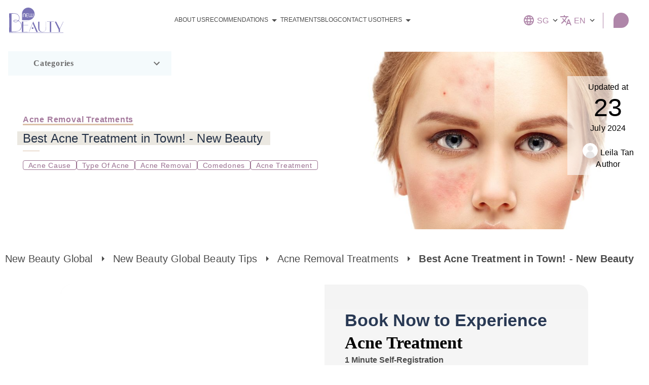

--- FILE ---
content_type: text/html
request_url: https://new-beauty.com/sg-en/blog/acne-removal-treatments/how-to-treatment-acne/
body_size: 63127
content:
<!DOCTYPE html><html lang="en"><head><meta charSet="utf-8"/><meta name="viewport" content="minimum-scale=1, initial-scale=1, width=device-width"/><link rel="stylesheet" href="https://cdn.jsdelivr.net/npm/swiper@6/swiper-bundle.min.css"/><meta name="robots" content="index,follow"/><meta name="googlebot" content="index,follow"/><link rel="alternate" hrefLang="en-SG" href="/sg-en/blog/acne-removal-treatments/how-to-treatment-acne/"/><link rel="alternate" hrefLang="x-default" href="/sg-en/blog/acne-removal-treatments/how-to-treatment-acne/"/><link rel="canonical" href="https://new-beauty.com/sg-en/blog/acne-removal-treatments/how-to-treatment-acne/"/><title>Taking the Right Treatment can help you with your Acne Problems l New Beauty</title><meta name="description" content="Let&#x27;s get to know about the treatments that are easily available which are not just effective but also affordable."/><script type="application/ld+json">{"@context":"https://schema.org","@type":"FAQPage","mainEntity":[{"@type":"Question","name":"Is there any way to prevent scarring as a cause of acne?","acceptedAnswer":{"@type":"Answer","text":"Yes. The basic rule is not touch or pop your acne. Popping pimples not just causes scarring but it can also worsen acne, so try to avoid it even if it is tempting to do so."}},{"@type":"Question","name":"Is there any way in particular treating blackheads and whiteheads?","acceptedAnswer":{"@type":"Answer","text":"Of course. There are many over the counter medicines available for treating blackheads and whiteheads that come in many forms such as creams, gels, and pad form. The medications include resorcinol, benzoyl peroxide, and salicylic acid among other components. They function by eradicating microorganisms, removing surplus oil, and causing the skin to exfoliate dead skin cells."}},{"@type":"Question","name":"What is acne vulgaris and it is dangerous?","acceptedAnswer":{"@type":"Answer","text":"Acne vulgaris is another medical term for acne and there's nothing to worry about this acne. You can simply find the treatment that is apt for you."}},{"@type":"Question","name":"Are there any home remedies in treating acne?","acceptedAnswer":{"@type":"Answer","text":"You can use aloe vera as a remedy for treating acne. Just scrap the aloe gel and directly apply to your skin as a moisturizer. Leave it on your skin for about 20 minutes and then wash it off. Try to do this remedy once or twice in a week. Only do it, if you have mild acne. If you are facing severe acne, then it is highly advised to seek a doctor's recommendation.\nYou also can use tea tree oil as another home remedy. You can apply diluted tea tree oil to your blemishes by gently dabbing it there with a cotton ball or pad. After that, give it time to dry before applying your regular moisturizer. Do this each morning and evening."}}]}</script><script type="application/ld+json">[{"@context":"","@type":"BreadcrumbList","itemListElement":[{"@type":"ListItem","position":1,"name":"New Beauty Global SG","item":"https://new-beauty.com/sg-en/"},{"@type":"ListItem","position":2,"name":"Beauty Tips","item":"https://new-beauty.com/sg-en/"},{"@type":"ListItem","position":3,"name":"Acne Removal Treatments","item":"https://new-beauty.com/sg-en/blog/acne-removal-treatments"},{"@type":"ListItem","position":4,"name":"how to treatment acne","item":"https://new-beauty.com/sg-en/blog/acne-removal-treatments/how-to-treatment-acne/"}]},{"datePublished":"2024-03-03T03:58:39.000Z","mainEntityOfPage":{"@type":"WebPage","@id":"https://new-beauty.com/sg-en/blog/acne-removal-treatments/how-to-treatment-acne/"},"author":{"@type":"Person","name":"Nandhini Sundaram","url":"https://new-beauty.com/sg/author/nandhini-sundaram/"},"@context":"https://schema.org","headline":"Best Acne Treatment in Town! - New Beauty","dateModified":"2024-07-23T08:45:19.000Z","@type":"Article","image":"/uploads/how_to_treatment_acne1_958845285a.jpg","publisher":{"@type":"Organization","name":"New Beauty SGEN","logo":{"@type":"ImageObject","url":"https://new-beauty.com/sg/img/new-beauty.png"}},"description":"Let's get to know about the treatments that are easily available which are not just effective but also affordable."}]</script><meta name="next-head-count" content="12"/><noscript data-n-css=""></noscript><script defer="" nomodule="" src="/_next/static/chunks/polyfills-c67a75d1b6f99dc8.js"></script><script src="/_next/static/chunks/webpack-2e51481b1d484a05.js" defer=""></script><script src="/_next/static/chunks/framework-bb5c596eafb42b22.js" defer=""></script><script src="/_next/static/chunks/main-46f8502cf689a4b4.js" defer=""></script><script src="/_next/static/chunks/pages/_app-5f5d0963d316f0b2.js" defer=""></script><script src="/_next/static/chunks/221-ce4f120e8a74bf08.js" defer=""></script><script src="/_next/static/chunks/325-cb6e2a2ebe140793.js" defer=""></script><script src="/_next/static/chunks/742-ee667ea584fda73b.js" defer=""></script><script src="/_next/static/chunks/351-24f26588d329e8ce.js" defer=""></script><script src="/_next/static/chunks/687-08615d378cbcb433.js" defer=""></script><script src="/_next/static/chunks/60-a76631eb5f3e6fd4.js" defer=""></script><script src="/_next/static/chunks/804-1658526a032dbc75.js" defer=""></script><script src="/_next/static/chunks/653-967f44a61fe309d5.js" defer=""></script><script src="/_next/static/chunks/pages/%5Blang%5D/blog/%5Bcategory%5D/%5Bblog%5D-f086cb5dd1b7d6ca.js" defer=""></script><script src="/_next/static/i4qri-yQLZYUGIfz9mWPG/_buildManifest.js" defer=""></script><script src="/_next/static/i4qri-yQLZYUGIfz9mWPG/_ssgManifest.js" defer=""></script><style id="jss-server-side">html {
  box-sizing: border-box;
  -webkit-font-smoothing: antialiased;
  -moz-osx-font-smoothing: grayscale;
}
*, *::before, *::after {
  box-sizing: inherit;
}
strong, b {
  font-weight: 700;
}
body {
  color: #4b4b4b;
  margin: 0;
  font-size: 10px;
  font-family: Noto Sans, Roboto, Arial;
  font-weight: 400;
  line-height: 1.5;
  background-color: #fff;
}
@media (max-width:960px) {
  body {
    font-size: 10px;
  }
}
@media print {
  body {
    background-color: #fff;
  }
}
  body::backdrop {
    background-color: #fff;
  }
  sup {
    font-size: calc(10px - 2px);
    transform: scale3d(.7, .7, .7) translate3d(0, -4px, 0);
  }
@media (max-width:960px) {
  sup {
    font-size: calc(8px - 2px);
  }
}
  .MuiTypography-root {
    margin: 0;
  }
  .MuiTypography-body2 {
    color: #4b4b4b;
    font-size: 10px;
    font-family: Noto Sans, Roboto, Arial;
    font-weight: 400;
    line-height: 1.5;
  }
@media (max-width:960px) {
  .MuiTypography-body2 {
    font-size: 10px;
  }
}
  .MuiTypography-body1 {
    color: #4b4b4b;
    font-size: 16px;
    font-family: Noto Sans, Roboto, Arial;
    font-weight: 400;
    line-height: 1.44;
  }
@media (max-width:960px) {
  .MuiTypography-body1 {
    font-size: 15px;
  }
}
  .MuiTypography-caption {
    font-size: 0.75rem;
    font-family: Noto Sans, Roboto, Arial;
    font-weight: 400;
    line-height: 1.66;
  }
  .MuiTypography-button {
    font-size: 0.875rem;
    font-family: Noto Sans, Roboto, Arial;
    font-weight: 500;
    line-height: 1.75;
    text-transform: uppercase;
  }
  .MuiTypography-h1 {
    color: #b085a9;
    font-size: 50px;
    font-family: Noto Sans, Roboto, Arial;
    font-weight: 300;
    line-height: 1.4;
  }
@media (max-width:960px) {
  .MuiTypography-h1 {
    font-size: 30px;
  }
}
  .MuiTypography-h2 {
    color: #293954;
    font-size: 34px;
    font-family: Noto Sans, Roboto, Arial;
    font-weight: 300;
    line-height: 1.3;
  }
@media (max-width:960px) {
  .MuiTypography-h2 {
    font-size: 22px;
  }
}
  .MuiTypography-h3 {
    font-size: 24px;
    font-family: Noto Sans, Roboto, Arial;
    font-weight: 400;
    line-height: 1.5;
  }
@media (max-width:960px) {
  .MuiTypography-h3 {
    font-size: 18px;
  }
}
  .MuiTypography-h4 {
    font-size: 2.125rem;
    font-family: Noto Sans, Roboto, Arial;
    font-weight: 400;
    line-height: 1.235;
  }
  .MuiTypography-h5 {
    font-size: 1.5rem;
    font-family: Noto Sans, Roboto, Arial;
    font-weight: 400;
    line-height: 1.334;
  }
  .MuiTypography-h6 {
    font-size: 1.25rem;
    font-family: Noto Sans, Roboto, Arial;
    font-weight: 500;
    line-height: 1.6;
  }
  .MuiTypography-subtitle1 {
    font-size: 1rem;
    font-family: Noto Sans, Roboto, Arial;
    font-weight: 400;
    line-height: 1.75;
  }
  .MuiTypography-subtitle2 {
    font-size: 0.875rem;
    font-family: Noto Sans, Roboto, Arial;
    font-weight: 500;
    line-height: 1.57;
  }
  .MuiTypography-overline {
    font-size: 0.75rem;
    font-family: Noto Sans, Roboto, Arial;
    font-weight: 400;
    line-height: 2.66;
    text-transform: uppercase;
  }
  .MuiTypography-srOnly {
    width: 1px;
    height: 1px;
    overflow: hidden;
    position: absolute;
  }
  .MuiTypography-alignLeft {
    text-align: left;
  }
  .MuiTypography-alignCenter {
    text-align: center;
  }
  .MuiTypography-alignRight {
    text-align: right;
  }
  .MuiTypography-alignJustify {
    text-align: justify;
  }
  .MuiTypography-noWrap {
    overflow: hidden;
    white-space: nowrap;
    text-overflow: ellipsis;
  }
  .MuiTypography-gutterBottom {
    margin-bottom: 0.35em;
  }
  .MuiTypography-paragraph {
    margin-bottom: 16px;
  }
  .MuiTypography-colorInherit {
    color: inherit;
  }
  .MuiTypography-colorPrimary {
    color: #b085a9;
  }
  .MuiTypography-colorSecondary {
    color: #0b4562;
  }
  .MuiTypography-colorTextPrimary {
    color: rgba(0, 0, 0, 0.87);
  }
  .MuiTypography-colorTextSecondary {
    color: rgba(0, 0, 0, 0.54);
  }
  .MuiTypography-colorError {
    color: #FFF;
  }
  .MuiTypography-displayInline {
    display: inline;
  }
  .MuiTypography-displayBlock {
    display: block;
  }
  .MuiButtonBase-root {
    color: inherit;
    border: 0;
    cursor: pointer;
    margin: 0;
    display: inline-flex;
    outline: 0;
    padding: 0;
    position: relative;
    align-items: center;
    user-select: none;
    border-radius: 0;
    vertical-align: middle;
    -moz-appearance: none;
    justify-content: center;
    text-decoration: none;
    background-color: transparent;
    -webkit-appearance: none;
    -webkit-tap-highlight-color: transparent;
  }
  .MuiButtonBase-root::-moz-focus-inner {
    border-style: none;
  }
  .MuiButtonBase-root.Mui-disabled {
    cursor: default;
    pointer-events: none;
  }
@media print {
  .MuiButtonBase-root {
    color-adjust: exact;
  }
}
  .MuiButton-root {
    color: rgba(0, 0, 0, 0.87);
    padding: 6px 16px;
    font-size: 0.875rem;
    min-width: 64px;
    box-sizing: border-box;
    transition: background-color 250ms cubic-bezier(0.4, 0, 0.2, 1) 0ms,box-shadow 250ms cubic-bezier(0.4, 0, 0.2, 1) 0ms,border 250ms cubic-bezier(0.4, 0, 0.2, 1) 0ms;
    font-family: Noto Sans, Roboto, Arial;
    font-weight: 500;
    line-height: 1.75;
    border-radius: 4px;
    text-transform: uppercase;
  }
  .MuiButton-root:hover {
    text-decoration: none;
    background-color: rgba(0, 0, 0, 0.04);
  }
  .MuiButton-root.Mui-disabled {
    color: rgba(0, 0, 0, 0.26);
  }
@media (hover: none) {
  .MuiButton-root:hover {
    background-color: transparent;
  }
}
  .MuiButton-root:hover.Mui-disabled {
    background-color: transparent;
  }
  .MuiButton-label {
    width: 100%;
    display: inherit;
    align-items: inherit;
    justify-content: inherit;
  }
  .MuiButton-text {
    padding: 6px 8px;
  }
  .MuiButton-textPrimary {
    color: #b085a9;
  }
  .MuiButton-textPrimary:hover {
    background-color: rgba(176, 133, 169, 0.04);
  }
@media (hover: none) {
  .MuiButton-textPrimary:hover {
    background-color: transparent;
  }
}
  .MuiButton-textSecondary {
    color: #0b4562;
  }
  .MuiButton-textSecondary:hover {
    background-color: rgba(11, 69, 98, 0.04);
  }
@media (hover: none) {
  .MuiButton-textSecondary:hover {
    background-color: transparent;
  }
}
  .MuiButton-outlined {
    border: 1px solid rgba(0, 0, 0, 0.23);
    padding: 5px 15px;
  }
  .MuiButton-outlined.Mui-disabled {
    border: 1px solid rgba(0, 0, 0, 0.12);
  }
  .MuiButton-outlinedPrimary {
    color: #b085a9;
    border: 1px solid rgba(176, 133, 169, 0.5);
  }
  .MuiButton-outlinedPrimary:hover {
    border: 1px solid #b085a9;
    background-color: rgba(176, 133, 169, 0.04);
  }
@media (hover: none) {
  .MuiButton-outlinedPrimary:hover {
    background-color: transparent;
  }
}
  .MuiButton-outlinedSecondary {
    color: #0b4562;
    border: 1px solid rgba(11, 69, 98, 0.5);
  }
  .MuiButton-outlinedSecondary:hover {
    border: 1px solid #0b4562;
    background-color: rgba(11, 69, 98, 0.04);
  }
  .MuiButton-outlinedSecondary.Mui-disabled {
    border: 1px solid rgba(0, 0, 0, 0.26);
  }
@media (hover: none) {
  .MuiButton-outlinedSecondary:hover {
    background-color: transparent;
  }
}
  .MuiButton-contained {
    color: rgba(0, 0, 0, 0.87);
    box-shadow: 0px 3px 1px -2px rgba(0,0,0,0.2),0px 2px 2px 0px rgba(0,0,0,0.14),0px 1px 5px 0px rgba(0,0,0,0.12);
    background-color: #e0e0e0;
  }
  .MuiButton-contained:hover {
    box-shadow: 0px 2px 4px -1px rgba(0,0,0,0.2),0px 4px 5px 0px rgba(0,0,0,0.14),0px 1px 10px 0px rgba(0,0,0,0.12);
    background-color: #d5d5d5;
  }
  .MuiButton-contained.Mui-focusVisible {
    box-shadow: 0px 3px 5px -1px rgba(0,0,0,0.2),0px 6px 10px 0px rgba(0,0,0,0.14),0px 1px 18px 0px rgba(0,0,0,0.12);
  }
  .MuiButton-contained:active {
    box-shadow: 0px 5px 5px -3px rgba(0,0,0,0.2),0px 8px 10px 1px rgba(0,0,0,0.14),0px 3px 14px 2px rgba(0,0,0,0.12);
  }
  .MuiButton-contained.Mui-disabled {
    color: rgba(0, 0, 0, 0.26);
    box-shadow: none;
    background-color: rgba(0, 0, 0, 0.12);
  }
@media (hover: none) {
  .MuiButton-contained:hover {
    box-shadow: 0px 3px 1px -2px rgba(0,0,0,0.2),0px 2px 2px 0px rgba(0,0,0,0.14),0px 1px 5px 0px rgba(0,0,0,0.12);
    background-color: #e0e0e0;
  }
}
  .MuiButton-contained:hover.Mui-disabled {
    background-color: rgba(0, 0, 0, 0.12);
  }
  .MuiButton-containedPrimary {
    color: #fff;
    background-color: #b085a9;
  }
  .MuiButton-containedPrimary:hover {
    background-color: rgb(123, 93, 118);
  }
@media (hover: none) {
  .MuiButton-containedPrimary:hover {
    background-color: #b085a9;
  }
}
  .MuiButton-containedSecondary {
    color: #fff;
    background-color: #0b4562;
  }
  .MuiButton-containedSecondary:hover {
    background-color: rgb(7, 48, 68);
  }
@media (hover: none) {
  .MuiButton-containedSecondary:hover {
    background-color: #0b4562;
  }
}
  .MuiButton-disableElevation {
    box-shadow: none;
  }
  .MuiButton-disableElevation:hover {
    box-shadow: none;
  }
  .MuiButton-disableElevation.Mui-focusVisible {
    box-shadow: none;
  }
  .MuiButton-disableElevation:active {
    box-shadow: none;
  }
  .MuiButton-disableElevation.Mui-disabled {
    box-shadow: none;
  }
  .MuiButton-colorInherit {
    color: inherit;
    border-color: currentColor;
  }
  .MuiButton-textSizeSmall {
    padding: 4px 5px;
    font-size: 0.8125rem;
  }
  .MuiButton-textSizeLarge {
    padding: 8px 11px;
    font-size: 0.9375rem;
  }
  .MuiButton-outlinedSizeSmall {
    padding: 3px 9px;
    font-size: 0.8125rem;
  }
  .MuiButton-outlinedSizeLarge {
    padding: 7px 21px;
    font-size: 0.9375rem;
  }
  .MuiButton-containedSizeSmall {
    padding: 4px 10px;
    font-size: 0.8125rem;
  }
  .MuiButton-containedSizeLarge {
    padding: 8px 22px;
    font-size: 0.9375rem;
  }
  .MuiButton-fullWidth {
    width: 100%;
  }
  .MuiButton-startIcon {
    display: inherit;
    margin-left: -4px;
    margin-right: 8px;
  }
  .MuiButton-startIcon.MuiButton-iconSizeSmall {
    margin-left: -2px;
  }
  .MuiButton-endIcon {
    display: inherit;
    margin-left: 8px;
    margin-right: -4px;
  }
  .MuiButton-endIcon.MuiButton-iconSizeSmall {
    margin-right: -2px;
  }
  .MuiButton-iconSizeSmall > *:first-child {
    font-size: 18px;
  }
  .MuiButton-iconSizeMedium > *:first-child {
    font-size: 20px;
  }
  .MuiButton-iconSizeLarge > *:first-child {
    font-size: 22px;
  }
@keyframes mui-auto-fill {}
@keyframes mui-auto-fill-cancel {}
  .MuiInputBase-root {
    color: rgba(0, 0, 0, 0.87);
    cursor: text;
    display: inline-flex;
    position: relative;
    font-size: 16px;
    box-sizing: border-box;
    align-items: center;
    font-family: Noto Sans, Roboto, Arial;
    font-weight: 400;
    line-height: 1.1876em;
  }
@media (max-width:960px) {
  .MuiInputBase-root {
    font-size: 15px;
  }
}
  .MuiInputBase-root.Mui-disabled {
    color: rgba(0, 0, 0, 0.38);
    cursor: default;
  }
  .MuiInputBase-multiline {
    padding: 6px 0 7px;
  }
  .MuiInputBase-multiline.MuiInputBase-marginDense {
    padding-top: 3px;
  }
  .MuiInputBase-fullWidth {
    width: 100%;
  }
  .MuiInputBase-input {
    font: inherit;
    color: currentColor;
    width: 100%;
    border: 0;
    height: 1.1876em;
    margin: 0;
    display: block;
    padding: 6px 0 7px;
    min-width: 0;
    background: none;
    box-sizing: content-box;
    animation-name: mui-auto-fill-cancel;
    letter-spacing: inherit;
    animation-duration: 10ms;
    -webkit-tap-highlight-color: transparent;
  }
  .MuiInputBase-input::-webkit-input-placeholder {
    color: currentColor;
    opacity: 0.42;
    transition: opacity 200ms cubic-bezier(0.4, 0, 0.2, 1) 0ms;
  }
  .MuiInputBase-input::-moz-placeholder {
    color: currentColor;
    opacity: 0.42;
    transition: opacity 200ms cubic-bezier(0.4, 0, 0.2, 1) 0ms;
  }
  .MuiInputBase-input:-ms-input-placeholder {
    color: currentColor;
    opacity: 0.42;
    transition: opacity 200ms cubic-bezier(0.4, 0, 0.2, 1) 0ms;
  }
  .MuiInputBase-input::-ms-input-placeholder {
    color: currentColor;
    opacity: 0.42;
    transition: opacity 200ms cubic-bezier(0.4, 0, 0.2, 1) 0ms;
  }
  .MuiInputBase-input:focus {
    outline: 0;
  }
  .MuiInputBase-input:invalid {
    box-shadow: none;
  }
  .MuiInputBase-input::-webkit-search-decoration {
    -webkit-appearance: none;
  }
  .MuiInputBase-input.Mui-disabled {
    opacity: 1;
  }
  .MuiInputBase-input:-webkit-autofill {
    animation-name: mui-auto-fill;
    animation-duration: 5000s;
  }
  label[data-shrink=false] + .MuiInputBase-formControl .MuiInputBase-input::-webkit-input-placeholder {
    opacity: 0 !important;
  }
  label[data-shrink=false] + .MuiInputBase-formControl .MuiInputBase-input::-moz-placeholder {
    opacity: 0 !important;
  }
  label[data-shrink=false] + .MuiInputBase-formControl .MuiInputBase-input:-ms-input-placeholder {
    opacity: 0 !important;
  }
  label[data-shrink=false] + .MuiInputBase-formControl .MuiInputBase-input::-ms-input-placeholder {
    opacity: 0 !important;
  }
  label[data-shrink=false] + .MuiInputBase-formControl .MuiInputBase-input:focus::-webkit-input-placeholder {
    opacity: 0.42;
  }
  label[data-shrink=false] + .MuiInputBase-formControl .MuiInputBase-input:focus::-moz-placeholder {
    opacity: 0.42;
  }
  label[data-shrink=false] + .MuiInputBase-formControl .MuiInputBase-input:focus:-ms-input-placeholder {
    opacity: 0.42;
  }
  label[data-shrink=false] + .MuiInputBase-formControl .MuiInputBase-input:focus::-ms-input-placeholder {
    opacity: 0.42;
  }
  .MuiInputBase-inputMarginDense {
    padding-top: 3px;
  }
  .MuiInputBase-inputMultiline {
    height: auto;
    resize: none;
    padding: 0;
  }
  .MuiInputBase-inputTypeSearch {
    -moz-appearance: textfield;
    -webkit-appearance: textfield;
  }
  .jss179 {
    top: -5px;
    left: 0;
    right: 0;
    bottom: 0;
    margin: 0;
    padding: 0 8px;
    overflow: hidden;
    position: absolute;
    border-style: solid;
    border-width: 1px;
    border-radius: inherit;
    pointer-events: none;
  }
  .jss180 {
    padding: 0;
    text-align: left;
    transition: width 150ms cubic-bezier(0.0, 0, 0.2, 1) 0ms;
    line-height: 11px;
  }
  .jss181 {
    width: auto;
    height: 11px;
    display: block;
    padding: 0;
    font-size: 0.75em;
    max-width: 0.01px;
    text-align: left;
    transition: max-width 50ms cubic-bezier(0.0, 0, 0.2, 1) 0ms;
    visibility: hidden;
  }
  .jss181 > span {
    display: inline-block;
    padding-left: 5px;
    padding-right: 5px;
  }
  .jss182 {
    max-width: 1000px;
    transition: max-width 100ms cubic-bezier(0.0, 0, 0.2, 1) 50ms;
  }
  .MuiOutlinedInput-root {
    position: relative;
    border-radius: 4px;
  }
  .MuiOutlinedInput-root:hover .MuiOutlinedInput-notchedOutline {
    border-color: rgba(0, 0, 0, 0.87);
  }
@media (hover: none) {
  .MuiOutlinedInput-root:hover .MuiOutlinedInput-notchedOutline {
    border-color: rgba(0, 0, 0, 0.23);
  }
}
  .MuiOutlinedInput-root.Mui-focused .MuiOutlinedInput-notchedOutline {
    border-color: #b085a9;
    border-width: 2px;
  }
  .MuiOutlinedInput-root.Mui-error .MuiOutlinedInput-notchedOutline {
    border-color: #FFF;
  }
  .MuiOutlinedInput-root.Mui-disabled .MuiOutlinedInput-notchedOutline {
    border-color: rgba(0, 0, 0, 0.26);
  }
  .MuiOutlinedInput-colorSecondary.Mui-focused .MuiOutlinedInput-notchedOutline {
    border-color: #0b4562;
  }
  .MuiOutlinedInput-adornedStart {
    padding-left: 14px;
  }
  .MuiOutlinedInput-adornedEnd {
    padding-right: 14px;
  }
  .MuiOutlinedInput-multiline {
    padding: 18.5px 14px;
  }
  .MuiOutlinedInput-multiline.MuiOutlinedInput-marginDense {
    padding-top: 10.5px;
    padding-bottom: 10.5px;
  }
  .MuiOutlinedInput-notchedOutline {
    border-color: rgba(0, 0, 0, 0.23);
  }
  .MuiOutlinedInput-input {
    padding: 18.5px 14px;
  }
  .MuiOutlinedInput-input:-webkit-autofill {
    border-radius: inherit;
  }
  .MuiOutlinedInput-inputMarginDense {
    padding-top: 10.5px;
    padding-bottom: 10.5px;
  }
  .MuiOutlinedInput-inputMultiline {
    padding: 0;
  }
  .MuiOutlinedInput-inputAdornedStart {
    padding-left: 0;
  }
  .MuiOutlinedInput-inputAdornedEnd {
    padding-right: 0;
  }
  .MuiFormControl-root {
    border: 0;
    margin: 0;
    display: inline-flex;
    padding: 0;
    position: relative;
    min-width: 0;
    flex-direction: column;
    vertical-align: top;
  }
  .MuiFormControl-marginNormal {
    margin-top: 16px;
    margin-bottom: 8px;
  }
  .MuiFormControl-marginDense {
    margin-top: 8px;
    margin-bottom: 4px;
  }
  .MuiFormControl-fullWidth {
    width: 100%;
  }
  .MuiFormHelperText-root {
    color: rgba(0, 0, 0, 0.54);
    margin: 0;
    font-size: 0.75rem;
    margin-top: 3px;
    text-align: left;
    font-family: Noto Sans, Roboto, Arial;
    font-weight: 400;
    line-height: 1.66;
  }
  .MuiFormHelperText-root.Mui-disabled {
    color: rgba(0, 0, 0, 0.38);
  }
  .MuiFormHelperText-root.Mui-error {
    color: #FFF;
  }
  .MuiFormHelperText-marginDense {
    margin-top: 4px;
  }
  .MuiFormHelperText-contained {
    margin-left: 14px;
    margin-right: 14px;
  }
  .MuiSvgIcon-root {
    fill: currentColor;
    width: 1em;
    height: 1em;
    display: inline-block;
    font-size: 1.5rem;
    transition: fill 200ms cubic-bezier(0.4, 0, 0.2, 1) 0ms;
    flex-shrink: 0;
    user-select: none;
  }
  .MuiSvgIcon-colorPrimary {
    color: #b085a9;
  }
  .MuiSvgIcon-colorSecondary {
    color: #0b4562;
  }
  .MuiSvgIcon-colorAction {
    color: rgba(0, 0, 0, 0.54);
  }
  .MuiSvgIcon-colorError {
    color: #FFF;
  }
  .MuiSvgIcon-colorDisabled {
    color: rgba(0, 0, 0, 0.26);
  }
  .MuiSvgIcon-fontSizeInherit {
    font-size: inherit;
  }
  .MuiSvgIcon-fontSizeSmall {
    font-size: 1.25rem;
  }
  .MuiSvgIcon-fontSizeLarge {
    font-size: 2.1875rem;
  }
  .MuiSelect-select {
    cursor: pointer;
    min-width: 16px;
    user-select: none;
    border-radius: 0;
    -moz-appearance: none;
    -webkit-appearance: none;
  }
  .MuiSelect-select:focus {
    border-radius: 0;
    background-color: rgba(0, 0, 0, 0.05);
  }
  .MuiSelect-select::-ms-expand {
    display: none;
  }
  .MuiSelect-select.Mui-disabled {
    cursor: default;
  }
  .MuiSelect-select[multiple] {
    height: auto;
  }
  .MuiSelect-select:not([multiple]) option, .MuiSelect-select:not([multiple]) optgroup {
    background-color: #fff;
  }
  .MuiSelect-select.MuiSelect-select {
    padding-right: 24px;
  }
  .MuiSelect-filled.MuiSelect-filled {
    padding-right: 32px;
  }
  .MuiSelect-outlined {
    border-radius: 4px;
  }
  .MuiSelect-outlined.MuiSelect-outlined {
    padding-right: 32px;
  }
  .MuiSelect-selectMenu {
    height: auto;
    overflow: hidden;
    min-height: 1.1876em;
    white-space: nowrap;
    text-overflow: ellipsis;
  }
  .MuiSelect-icon {
    top: calc(50% - 12px);
    color: rgba(0, 0, 0, 0.54);
    right: 0;
    position: absolute;
    pointer-events: none;
  }
  .MuiSelect-icon.Mui-disabled {
    color: rgba(0, 0, 0, 0.26);
  }
  .MuiSelect-iconOpen {
    transform: rotate(180deg);
  }
  .MuiSelect-iconFilled {
    right: 7px;
  }
  .MuiSelect-iconOutlined {
    right: 7px;
  }
  .MuiSelect-nativeInput {
    left: 0;
    width: 100%;
    bottom: 0;
    opacity: 0;
    position: absolute;
    pointer-events: none;
  }

  .MuiIconButton-root {
    flex: 0 0 auto;
    color: rgba(0, 0, 0, 0.54);
    padding: 12px;
    overflow: visible;
    font-size: 1.5rem;
    text-align: center;
    transition: background-color 150ms cubic-bezier(0.4, 0, 0.2, 1) 0ms;
    border-radius: 50%;
  }
  .MuiIconButton-root:hover {
    background-color: rgba(0, 0, 0, 0.04);
  }
  .MuiIconButton-root.Mui-disabled {
    color: rgba(0, 0, 0, 0.26);
    background-color: transparent;
  }
@media (hover: none) {
  .MuiIconButton-root:hover {
    background-color: transparent;
  }
}
  .MuiIconButton-edgeStart {
    margin-left: -12px;
  }
  .MuiIconButton-sizeSmall.MuiIconButton-edgeStart {
    margin-left: -3px;
  }
  .MuiIconButton-edgeEnd {
    margin-right: -12px;
  }
  .MuiIconButton-sizeSmall.MuiIconButton-edgeEnd {
    margin-right: -3px;
  }
  .MuiIconButton-colorInherit {
    color: inherit;
  }
  .MuiIconButton-colorPrimary {
    color: #b085a9;
  }
  .MuiIconButton-colorPrimary:hover {
    background-color: rgba(176, 133, 169, 0.04);
  }
@media (hover: none) {
  .MuiIconButton-colorPrimary:hover {
    background-color: transparent;
  }
}
  .MuiIconButton-colorSecondary {
    color: #0b4562;
  }
  .MuiIconButton-colorSecondary:hover {
    background-color: rgba(11, 69, 98, 0.04);
  }
@media (hover: none) {
  .MuiIconButton-colorSecondary:hover {
    background-color: transparent;
  }
}
  .MuiIconButton-sizeSmall {
    padding: 3px;
    font-size: 1.125rem;
  }
  .MuiIconButton-label {
    width: 100%;
    display: flex;
    align-items: inherit;
    justify-content: inherit;
  }
  .MuiInputAdornment-root {
    height: 0.01em;
    display: flex;
    max-height: 2em;
    align-items: center;
    white-space: nowrap;
  }
  .MuiInputAdornment-filled.MuiInputAdornment-positionStart:not(.MuiInputAdornment-hiddenLabel) {
    margin-top: 16px;
  }
  .MuiInputAdornment-positionStart {
    margin-right: 8px;
  }
  .MuiInputAdornment-positionEnd {
    margin-left: 8px;
  }
  .MuiInputAdornment-disablePointerEvents {
    pointer-events: none;
  }
@media print {
  .MuiDialog-root {
    position: absolute !important;
  }
}
  .MuiDialog-scrollPaper {
    display: flex;
    align-items: center;
    justify-content: center;
  }
  .MuiDialog-scrollBody {
    overflow-x: hidden;
    overflow-y: auto;
    text-align: center;
  }
  .MuiDialog-scrollBody:after {
    width: 0;
    height: 100%;
    content: "";
    display: inline-block;
    vertical-align: middle;
  }
  .MuiDialog-container {
    height: 100%;
    outline: 0;
  }
@media print {
  .MuiDialog-container {
    height: auto;
  }
}
  .MuiDialog-paper {
    margin: 32px;
    position: relative;
    overflow-y: auto;
  }
@media print {
  .MuiDialog-paper {
    box-shadow: none;
    overflow-y: visible;
  }
}
  .MuiDialog-paperScrollPaper {
    display: flex;
    max-height: calc(100% - 64px);
    flex-direction: column;
  }
  .MuiDialog-paperScrollBody {
    display: inline-block;
    text-align: left;
    vertical-align: middle;
  }
  .MuiDialog-paperWidthFalse {
    max-width: calc(100% - 64px);
  }
  .MuiDialog-paperWidthXs {
    max-width: 444px;
  }
@media (max-width:507.95px) {
  .MuiDialog-paperWidthXs.MuiDialog-paperScrollBody {
    max-width: calc(100% - 64px);
  }
}
  .MuiDialog-paperWidthSm {
    max-width: 600px;
  }
@media (max-width:663.95px) {
  .MuiDialog-paperWidthSm.MuiDialog-paperScrollBody {
    max-width: calc(100% - 64px);
  }
}
  .MuiDialog-paperWidthMd {
    max-width: 960px;
  }
@media (max-width:1023.95px) {
  .MuiDialog-paperWidthMd.MuiDialog-paperScrollBody {
    max-width: calc(100% - 64px);
  }
}
  .MuiDialog-paperWidthLg {
    max-width: 1200px;
  }
@media (max-width:1263.95px) {
  .MuiDialog-paperWidthLg.MuiDialog-paperScrollBody {
    max-width: calc(100% - 64px);
  }
}
@media (max-width:NaNpx) {
  .MuiDialog-paperWidthXl.MuiDialog-paperScrollBody {
    max-width: calc(100% - 64px);
  }
}
  .MuiDialog-paperFullWidth {
    width: calc(100% - 64px);
  }
  .MuiDialog-paperFullScreen {
    width: 100%;
    height: 100%;
    margin: 0;
    max-width: 100%;
    max-height: none;
    border-radius: 0;
  }
  .MuiDialog-paperFullScreen.MuiDialog-paperScrollBody {
    margin: 0;
    max-width: 100%;
  }
  .MuiGrid-container {
    width: 100%;
    display: flex;
    flex-wrap: wrap;
    box-sizing: border-box;
  }
  .MuiGrid-item {
    margin: 0;
    box-sizing: border-box;
  }
  .MuiGrid-zeroMinWidth {
    min-width: 0;
  }
  .MuiGrid-direction-xs-column {
    flex-direction: column;
  }
  .MuiGrid-direction-xs-column-reverse {
    flex-direction: column-reverse;
  }
  .MuiGrid-direction-xs-row-reverse {
    flex-direction: row-reverse;
  }
  .MuiGrid-wrap-xs-nowrap {
    flex-wrap: nowrap;
  }
  .MuiGrid-wrap-xs-wrap-reverse {
    flex-wrap: wrap-reverse;
  }
  .MuiGrid-align-items-xs-center {
    align-items: center;
  }
  .MuiGrid-align-items-xs-flex-start {
    align-items: flex-start;
  }
  .MuiGrid-align-items-xs-flex-end {
    align-items: flex-end;
  }
  .MuiGrid-align-items-xs-baseline {
    align-items: baseline;
  }
  .MuiGrid-align-content-xs-center {
    align-content: center;
  }
  .MuiGrid-align-content-xs-flex-start {
    align-content: flex-start;
  }
  .MuiGrid-align-content-xs-flex-end {
    align-content: flex-end;
  }
  .MuiGrid-align-content-xs-space-between {
    align-content: space-between;
  }
  .MuiGrid-align-content-xs-space-around {
    align-content: space-around;
  }
  .MuiGrid-justify-content-xs-center {
    justify-content: center;
  }
  .MuiGrid-justify-content-xs-flex-end {
    justify-content: flex-end;
  }
  .MuiGrid-justify-content-xs-space-between {
    justify-content: space-between;
  }
  .MuiGrid-justify-content-xs-space-around {
    justify-content: space-around;
  }
  .MuiGrid-justify-content-xs-space-evenly {
    justify-content: space-evenly;
  }
  .MuiGrid-spacing-xs-1 {
    width: calc(100% + 8px);
    margin: -4px;
  }
  .MuiGrid-spacing-xs-1 > .MuiGrid-item {
    padding: 4px;
  }
  .MuiGrid-spacing-xs-2 {
    width: calc(100% + 16px);
    margin: -8px;
  }
  .MuiGrid-spacing-xs-2 > .MuiGrid-item {
    padding: 8px;
  }
  .MuiGrid-spacing-xs-3 {
    width: calc(100% + 24px);
    margin: -12px;
  }
  .MuiGrid-spacing-xs-3 > .MuiGrid-item {
    padding: 12px;
  }
  .MuiGrid-spacing-xs-4 {
    width: calc(100% + 32px);
    margin: -16px;
  }
  .MuiGrid-spacing-xs-4 > .MuiGrid-item {
    padding: 16px;
  }
  .MuiGrid-spacing-xs-5 {
    width: calc(100% + 40px);
    margin: -20px;
  }
  .MuiGrid-spacing-xs-5 > .MuiGrid-item {
    padding: 20px;
  }
  .MuiGrid-spacing-xs-6 {
    width: calc(100% + 48px);
    margin: -24px;
  }
  .MuiGrid-spacing-xs-6 > .MuiGrid-item {
    padding: 24px;
  }
  .MuiGrid-spacing-xs-7 {
    width: calc(100% + 56px);
    margin: -28px;
  }
  .MuiGrid-spacing-xs-7 > .MuiGrid-item {
    padding: 28px;
  }
  .MuiGrid-spacing-xs-8 {
    width: calc(100% + 64px);
    margin: -32px;
  }
  .MuiGrid-spacing-xs-8 > .MuiGrid-item {
    padding: 32px;
  }
  .MuiGrid-spacing-xs-9 {
    width: calc(100% + 72px);
    margin: -36px;
  }
  .MuiGrid-spacing-xs-9 > .MuiGrid-item {
    padding: 36px;
  }
  .MuiGrid-spacing-xs-10 {
    width: calc(100% + 80px);
    margin: -40px;
  }
  .MuiGrid-spacing-xs-10 > .MuiGrid-item {
    padding: 40px;
  }
  .MuiGrid-grid-xs-auto {
    flex-grow: 0;
    max-width: none;
    flex-basis: auto;
  }
  .MuiGrid-grid-xs-true {
    flex-grow: 1;
    max-width: 100%;
    flex-basis: 0;
  }
  .MuiGrid-grid-xs-1 {
    flex-grow: 0;
    max-width: 8.333333%;
    flex-basis: 8.333333%;
  }
  .MuiGrid-grid-xs-2 {
    flex-grow: 0;
    max-width: 16.666667%;
    flex-basis: 16.666667%;
  }
  .MuiGrid-grid-xs-3 {
    flex-grow: 0;
    max-width: 25%;
    flex-basis: 25%;
  }
  .MuiGrid-grid-xs-4 {
    flex-grow: 0;
    max-width: 33.333333%;
    flex-basis: 33.333333%;
  }
  .MuiGrid-grid-xs-5 {
    flex-grow: 0;
    max-width: 41.666667%;
    flex-basis: 41.666667%;
  }
  .MuiGrid-grid-xs-6 {
    flex-grow: 0;
    max-width: 50%;
    flex-basis: 50%;
  }
  .MuiGrid-grid-xs-7 {
    flex-grow: 0;
    max-width: 58.333333%;
    flex-basis: 58.333333%;
  }
  .MuiGrid-grid-xs-8 {
    flex-grow: 0;
    max-width: 66.666667%;
    flex-basis: 66.666667%;
  }
  .MuiGrid-grid-xs-9 {
    flex-grow: 0;
    max-width: 75%;
    flex-basis: 75%;
  }
  .MuiGrid-grid-xs-10 {
    flex-grow: 0;
    max-width: 83.333333%;
    flex-basis: 83.333333%;
  }
  .MuiGrid-grid-xs-11 {
    flex-grow: 0;
    max-width: 91.666667%;
    flex-basis: 91.666667%;
  }
  .MuiGrid-grid-xs-12 {
    flex-grow: 0;
    max-width: 100%;
    flex-basis: 100%;
  }
@media (min-width:600px) {
  .MuiGrid-grid-sm-auto {
    flex-grow: 0;
    max-width: none;
    flex-basis: auto;
  }
  .MuiGrid-grid-sm-true {
    flex-grow: 1;
    max-width: 100%;
    flex-basis: 0;
  }
  .MuiGrid-grid-sm-1 {
    flex-grow: 0;
    max-width: 8.333333%;
    flex-basis: 8.333333%;
  }
  .MuiGrid-grid-sm-2 {
    flex-grow: 0;
    max-width: 16.666667%;
    flex-basis: 16.666667%;
  }
  .MuiGrid-grid-sm-3 {
    flex-grow: 0;
    max-width: 25%;
    flex-basis: 25%;
  }
  .MuiGrid-grid-sm-4 {
    flex-grow: 0;
    max-width: 33.333333%;
    flex-basis: 33.333333%;
  }
  .MuiGrid-grid-sm-5 {
    flex-grow: 0;
    max-width: 41.666667%;
    flex-basis: 41.666667%;
  }
  .MuiGrid-grid-sm-6 {
    flex-grow: 0;
    max-width: 50%;
    flex-basis: 50%;
  }
  .MuiGrid-grid-sm-7 {
    flex-grow: 0;
    max-width: 58.333333%;
    flex-basis: 58.333333%;
  }
  .MuiGrid-grid-sm-8 {
    flex-grow: 0;
    max-width: 66.666667%;
    flex-basis: 66.666667%;
  }
  .MuiGrid-grid-sm-9 {
    flex-grow: 0;
    max-width: 75%;
    flex-basis: 75%;
  }
  .MuiGrid-grid-sm-10 {
    flex-grow: 0;
    max-width: 83.333333%;
    flex-basis: 83.333333%;
  }
  .MuiGrid-grid-sm-11 {
    flex-grow: 0;
    max-width: 91.666667%;
    flex-basis: 91.666667%;
  }
  .MuiGrid-grid-sm-12 {
    flex-grow: 0;
    max-width: 100%;
    flex-basis: 100%;
  }
}
@media (min-width:960px) {
  .MuiGrid-grid-md-auto {
    flex-grow: 0;
    max-width: none;
    flex-basis: auto;
  }
  .MuiGrid-grid-md-true {
    flex-grow: 1;
    max-width: 100%;
    flex-basis: 0;
  }
  .MuiGrid-grid-md-1 {
    flex-grow: 0;
    max-width: 8.333333%;
    flex-basis: 8.333333%;
  }
  .MuiGrid-grid-md-2 {
    flex-grow: 0;
    max-width: 16.666667%;
    flex-basis: 16.666667%;
  }
  .MuiGrid-grid-md-3 {
    flex-grow: 0;
    max-width: 25%;
    flex-basis: 25%;
  }
  .MuiGrid-grid-md-4 {
    flex-grow: 0;
    max-width: 33.333333%;
    flex-basis: 33.333333%;
  }
  .MuiGrid-grid-md-5 {
    flex-grow: 0;
    max-width: 41.666667%;
    flex-basis: 41.666667%;
  }
  .MuiGrid-grid-md-6 {
    flex-grow: 0;
    max-width: 50%;
    flex-basis: 50%;
  }
  .MuiGrid-grid-md-7 {
    flex-grow: 0;
    max-width: 58.333333%;
    flex-basis: 58.333333%;
  }
  .MuiGrid-grid-md-8 {
    flex-grow: 0;
    max-width: 66.666667%;
    flex-basis: 66.666667%;
  }
  .MuiGrid-grid-md-9 {
    flex-grow: 0;
    max-width: 75%;
    flex-basis: 75%;
  }
  .MuiGrid-grid-md-10 {
    flex-grow: 0;
    max-width: 83.333333%;
    flex-basis: 83.333333%;
  }
  .MuiGrid-grid-md-11 {
    flex-grow: 0;
    max-width: 91.666667%;
    flex-basis: 91.666667%;
  }
  .MuiGrid-grid-md-12 {
    flex-grow: 0;
    max-width: 100%;
    flex-basis: 100%;
  }
}
@media (min-width:1200px) {
  .MuiGrid-grid-lg-auto {
    flex-grow: 0;
    max-width: none;
    flex-basis: auto;
  }
  .MuiGrid-grid-lg-true {
    flex-grow: 1;
    max-width: 100%;
    flex-basis: 0;
  }
  .MuiGrid-grid-lg-1 {
    flex-grow: 0;
    max-width: 8.333333%;
    flex-basis: 8.333333%;
  }
  .MuiGrid-grid-lg-2 {
    flex-grow: 0;
    max-width: 16.666667%;
    flex-basis: 16.666667%;
  }
  .MuiGrid-grid-lg-3 {
    flex-grow: 0;
    max-width: 25%;
    flex-basis: 25%;
  }
  .MuiGrid-grid-lg-4 {
    flex-grow: 0;
    max-width: 33.333333%;
    flex-basis: 33.333333%;
  }
  .MuiGrid-grid-lg-5 {
    flex-grow: 0;
    max-width: 41.666667%;
    flex-basis: 41.666667%;
  }
  .MuiGrid-grid-lg-6 {
    flex-grow: 0;
    max-width: 50%;
    flex-basis: 50%;
  }
  .MuiGrid-grid-lg-7 {
    flex-grow: 0;
    max-width: 58.333333%;
    flex-basis: 58.333333%;
  }
  .MuiGrid-grid-lg-8 {
    flex-grow: 0;
    max-width: 66.666667%;
    flex-basis: 66.666667%;
  }
  .MuiGrid-grid-lg-9 {
    flex-grow: 0;
    max-width: 75%;
    flex-basis: 75%;
  }
  .MuiGrid-grid-lg-10 {
    flex-grow: 0;
    max-width: 83.333333%;
    flex-basis: 83.333333%;
  }
  .MuiGrid-grid-lg-11 {
    flex-grow: 0;
    max-width: 91.666667%;
    flex-basis: 91.666667%;
  }
  .MuiGrid-grid-lg-12 {
    flex-grow: 0;
    max-width: 100%;
    flex-basis: 100%;
  }
}
@media (min-width:xlpx) {
  .MuiGrid-grid-xl-auto {
    flex-grow: 0;
    max-width: none;
    flex-basis: auto;
  }
  .MuiGrid-grid-xl-true {
    flex-grow: 1;
    max-width: 100%;
    flex-basis: 0;
  }
  .MuiGrid-grid-xl-1 {
    flex-grow: 0;
    max-width: 8.333333%;
    flex-basis: 8.333333%;
  }
  .MuiGrid-grid-xl-2 {
    flex-grow: 0;
    max-width: 16.666667%;
    flex-basis: 16.666667%;
  }
  .MuiGrid-grid-xl-3 {
    flex-grow: 0;
    max-width: 25%;
    flex-basis: 25%;
  }
  .MuiGrid-grid-xl-4 {
    flex-grow: 0;
    max-width: 33.333333%;
    flex-basis: 33.333333%;
  }
  .MuiGrid-grid-xl-5 {
    flex-grow: 0;
    max-width: 41.666667%;
    flex-basis: 41.666667%;
  }
  .MuiGrid-grid-xl-6 {
    flex-grow: 0;
    max-width: 50%;
    flex-basis: 50%;
  }
  .MuiGrid-grid-xl-7 {
    flex-grow: 0;
    max-width: 58.333333%;
    flex-basis: 58.333333%;
  }
  .MuiGrid-grid-xl-8 {
    flex-grow: 0;
    max-width: 66.666667%;
    flex-basis: 66.666667%;
  }
  .MuiGrid-grid-xl-9 {
    flex-grow: 0;
    max-width: 75%;
    flex-basis: 75%;
  }
  .MuiGrid-grid-xl-10 {
    flex-grow: 0;
    max-width: 83.333333%;
    flex-basis: 83.333333%;
  }
  .MuiGrid-grid-xl-11 {
    flex-grow: 0;
    max-width: 91.666667%;
    flex-basis: 91.666667%;
  }
  .MuiGrid-grid-xl-12 {
    flex-grow: 0;
    max-width: 100%;
    flex-basis: 100%;
  }
}
  .MuiPickersModal-dialogRoot {
    min-width: 310px;
  }
  .MuiPickersModal-dialogRootWider {
    min-width: 325px;
  }
  .MuiPickersModal-dialog:first-child {
    padding: 0;
  }
  .MuiPickersModal-withAdditionalAction {
    justify-content: flex-start;
  }
  .MuiPickersModal-withAdditionalAction > *:first-child {
    margin-right: auto;
  }
  .MuiCollapse-root {
    height: 0;
    overflow: hidden;
    transition: height 300ms cubic-bezier(0.4, 0, 0.2, 1) 0ms;
  }
  .MuiCollapse-entered {
    height: auto;
    overflow: visible;
  }
  .MuiCollapse-hidden {
    visibility: hidden;
  }
  .MuiCollapse-wrapper {
    display: flex;
  }
  .MuiCollapse-wrapperInner {
    width: 100%;
  }
  .jss194 {
    padding: 9px;
  }
  .jss197 {
    top: 0;
    left: 0;
    width: 100%;
    cursor: inherit;
    height: 100%;
    margin: 0;
    opacity: 0;
    padding: 0;
    z-index: 1;
    position: absolute;
  }
  .MuiCheckbox-root {
    color: rgba(0, 0, 0, 0.54);
  }
  .MuiCheckbox-colorPrimary.Mui-checked {
    color: #b085a9;
  }
  .MuiCheckbox-colorPrimary.Mui-disabled {
    color: rgba(0, 0, 0, 0.26);
  }
  .MuiCheckbox-colorPrimary.Mui-checked:hover {
    background-color: rgba(176, 133, 169, 0.04);
  }
@media (hover: none) {
  .MuiCheckbox-colorPrimary.Mui-checked:hover {
    background-color: transparent;
  }
}
  .MuiCheckbox-colorSecondary.Mui-checked {
    color: #0b4562;
  }
  .MuiCheckbox-colorSecondary.Mui-disabled {
    color: rgba(0, 0, 0, 0.26);
  }
  .MuiCheckbox-colorSecondary.Mui-checked:hover {
    background-color: rgba(11, 69, 98, 0.04);
  }
@media (hover: none) {
  .MuiCheckbox-colorSecondary.Mui-checked:hover {
    background-color: transparent;
  }
}
  .jss88 {
    width: 100%;
    height: 0;
    opacity: 0.5;
  }
  .jss89 {
    border-bottom: solid 1px #beb29c;
  }
  .jss90 {
    border-bottom: solid 1px #beb29c;
  }
  .jss91 {
    border-bottom: solid 1px #beb29c;
  }
  .jss92 {
    border-bottom: solid 1px #beb29c;
  }
  .jss93 {
    border-bottom: solid 1px #beb29c;
  }
  .jss94 {
    border-bottom: solid 1px #beb29c;
  }
  .jss95 {
    border-bottom: solid 1px #beb29c;
  }
  .jss96 {
    border-bottom: solid 1px #beb29c;
  }
  .jss97 {
    border-bottom: solid 1px #beb29c;
  }
  .jss265 {
    border-bottom: solid 1px #beb29c;
  }
  .jss266 {
    border-bottom: solid 1px #beb29c;
  }
  .jss267 {
    border-bottom: solid 1px #beb29c;
  }
  .jss268 {
    border-bottom: solid 1px #beb29c;
  }
  .jss61 {
    position: relative;
  }
  .jss62 {
    top: -9px;
    right: -260px;
    width: 260px;
    padding: 9px;
    z-index: 1;
    position: absolute;
    flex-direction: column;
    justify-content: center;
  }
  .jss63 {
    color: #929390;
    width: 100%;
    cursor: pointer;
    margin: 3px 0px;
    display: flex;
    padding: 10px;
    font-size: 14px;
    box-shadow: 0px 8px 16px 0px rgba(0,0,0,0.2);
    align-items: center;
    border-radius: 7px;
    flex-direction: row;
    justify-content: space-between;
    background-color: #f9f9f9;
  }
  .jss63:hover {
    color: #b085a9;
    text-shadow: 1px 0 0 #b085a9;
  }
  .jss64 {
    text-decoration: none;
  }
  .jss65 {
    left: 50%;
    transform: translateX(-50%);
  }
  .jss48 {
    position: relative;
  }
  .jss49 {
    top: 100%;
    left: -16px;
    z-index: 1;
    position: absolute;
  }
  .jss51 {
    display: flex;
    padding: 16px;
    min-width: 260px;
    flex-direction: column;
    justify-content: center;
  }
@media (max-width:1280px) {
  .jss53 {
    font-size: 12px;
  }
}
  .jss54 {
    color: ##af86a9;
    border-bottom: 1px solid #af86a9;
  }
  .jss55 {
    width: 100%;
    cursor: pointer;
    margin: 3px 0px;
    display: flex;
    padding: 10px;
    box-shadow: 0px 8px 16px 0px rgba(0,0,0,0.2);
    align-items: center;
    border-radius: 7px;
    flex-direction: row;
    justify-content: space-between;
    background-color: #f9f9f9;
  }
  .jss55:hover {
    color: #b085a9;
    font-weight: bold;
  }
  .jss56 {
    cursor: pointer;
    display: flex;
    align-items: center;
    border-bottom: solid 1px #FFF;
    justify-content: center;
    text-decoration: none;
  }
  .jss57 {
    border-bottom: solid 1px #af86a9;
  }
  .jss58 {
    left: 50%;
    transform: translateX(-50%);
  }
  .jss59 {
    color: #ae83a7;
    text-shadow: 0 0 1px #b085a9;
  }
  .jss66 {
    cursor: pointer;
    position: relative;
  }
  .jss67 {
    color: #4b4b4b;
    display: flex;
    padding: 5px 10px;
    align-items: center;
    line-height: 0;
    flex-direction: row;
    justify-content: center;
  }
@media (max-width:1440px) {
  .jss67 {
    padding: 0;
  }
}
  .jss68 {
    color: #b085a9;
    padding: 0px 15px;
  }
@media (max-width:1440px) {
  .jss68 {
    padding: 4px;
  }
}
  .jss69 {
    color: #4b4b4b;
    font-size: 18px;
    text-transform: uppercase;
  }
  .jss70 {
    top: 100%;
    position: absolute;
    padding-top: 5px;
  }
  .jss71 {
    width: 100%;
    overflow: hidden;
    border-radius: 5px;
    background-color: #f2f9fc;
  }
  .jss72 {
    width: 100%;
    display: flex;
    font-size: 16px;
    align-items: center;
    font-weight: 400;
    flex-direction: column;
  }
  .jss72 > a {
    width: 100%;
  }
  .jss73 {
    display: none;
  }
  .jss74 {
    color: #b085a9;
    display: block;
    padding: 8px 16px;
    text-wrap: nowrap;
    text-align: center;
    text-decoration: none;
  }
  .jss74:hover {
    color: #FFF !important;
    text-shadow: 1px 0 0 #FFF;
    background-color: #7973b5;
  }
  .jss75 {
    color: #b085a9;
    cursor: text;
    position: relative;
  }
  .jss75 > span {
    border-bottom: 2px solid #b085a9;
  }
  .jss75:hover {
    color: #7973b5 !important;
    text-shadow: 1px 0 0 #7973b5;
    background-color: #f0f0f0;
  }
  .jss75:hover > span {
    border-bottom: 2px solid #7973b5;
  }
  .jss76 {
    opacity: 0.3;
    background: #f3f3f3;
  }
  .jss76:hover {
    color: #7973b5 !important;
    cursor: not-allowed;
    text-shadow: 1px 0 0 #7973b5;
    background-color: #f0f0f0;
  }
  .jss76:hover > span {
    border-bottom: 2px solid #7973b5;
  }
  .jss98 {
    text-decoration: none;
  }
  .jss99 {
    width: 100%;
    display: flex;
    font-size: 16px;
    align-items: center;
    font-weight: 400;
    flex-direction: row;
  }
  .jss99 > a {
    width: 100%;
    text-align: center;
  }
  .jss100 {
    color: #fff;
  }
  .jss101 {
    color: #fff;
    border-bottom: 2px solid #b085a9;
  }
  .jss102 {
    opacity: 0.3;
  }
  .jss77 {
    cursor: pointer;
    position: relative;
  }
  .jss78 {
    color: #4b4b4b;
    display: flex;
    padding: 5px 10px;
    align-items: center;
    line-height: 0;
    flex-direction: row;
    justify-content: center;
  }
@media (max-width:1440px) {
  .jss78 {
    padding: 0;
  }
}
  .jss79 {
    color: #b085a9;
    padding: 0px 15px;
  }
@media (max-width:1440px) {
  .jss79 {
    padding: 4px;
  }
}
  .jss80 {
    color: #4b4b4b;
    font-size: 18px;
    text-transform: uppercase;
  }
  .jss81 {
    top: 100%;
    position: absolute;
    padding-top: 5px;
  }
  .jss82 {
    width: 100%;
    overflow: hidden;
    border-radius: 5px;
    background-color: #f2f9fc;
  }
  .jss83 {
    width: 100%;
    display: flex;
    font-size: 16px;
    align-items: center;
    font-weight: 400;
    flex-direction: column;
  }
  .jss83 > a {
    width: 100%;
  }
  .jss84 {
    display: none;
  }
  .jss85 {
    color: #b085a9;
    display: block;
    padding: 8px 16px;
    text-wrap: nowrap;
    text-align: center;
    text-decoration: none;
  }
  .jss85:hover {
    color: #FFF !important;
    text-shadow: 1px 0 0 #FFF;
    background-color: #7973b5;
  }
  .jss86 {
    color: #b085a9;
    cursor: text;
    position: relative;
  }
  .jss86 > span {
    border-bottom: 2px solid #b085a9;
  }
  .jss86:hover {
    color: #7973b5 !important;
    text-shadow: 1px 0 0 #7973b5;
    background-color: #f0f0f0;
  }
  .jss86:hover > span {
    border-bottom: 2px solid #7973b5;
  }
  .jss87 {
    opacity: 0.3;
    background: #f3f3f3;
  }
  .jss87:hover {
    color: #7973b5 !important;
    cursor: not-allowed;
    text-shadow: 1px 0 0 #7973b5;
    background-color: #f0f0f0;
  }
  .jss87:hover > span {
    border-bottom: 2px solid #7973b5;
  }
  .jss103 {
    text-decoration: none;
  }
  .jss104 {
    width: 100%;
    display: flex;
    font-size: 16px;
    align-items: center;
    font-weight: 400;
    flex-direction: row;
  }
  .jss104 > a {
    width: 100%;
    text-align: center;
  }
  .jss105 {
    color: #fff;
  }
  .jss106 {
    color: #fff;
    border-bottom: 2px solid #b085a9;
  }
  .jss107 {
    opacity: 0.3;
  }
  .jss15 {
    top: 0;
    width: 100%;
    display: flex;
    z-index: 999;
    position: fixed;
    align-items: center;
    flex-direction: column;
    justify-content: center;
  }
@media (max-width:960px) {
  .jss15 {
    overflow: auto;
  }
}
  .jss16 {
    width: 100%;
    height: 80px;
    display: flex;
    align-items: center;
    flex-direction: row;
    justify-content: space-between;
    background-color: rgba(255,255,255, 1);
  }
@media (max-width:960px) {
  .jss16 {
    height: 65px;
    justify-content: center;
  }
}
  .jss17 {
    width: 100%;
    display: flex;
    align-items: center;
    padding-left: 2px;
    flex-direction: row;
    justify-content: space-between;
  }
  .jss18 {
    top: 65px;
    width: 100%;
    height: 0;
    z-index: 1001;
    position: fixed;
  }
  .jss19 {
    height: 100%;
  }
  .jss20 {
    height: 100%;
    display: flex;
    align-items: center;
    flex-direction: row;
    justify-content: center;
  }
  .jss21 {
    width: auto;
    height: auto;
    max-height: 100%;
  }
@media (min-width:960px) {
  .jss21 {
    max-width: 150px;
  }
}
  .jss22 {
    width: auto;
    height: 100%;
  }
  .jss23 {
    width: auto;
    height: 100%;
  }
  .jss24 {
    width: auto;
    cursor: pointer;
    height: 100%;
    max-height: 62px;
  }
@media (min-width:960px) {
  .jss24 {
    max-height: 92px;
  }
}
  .jss25 {
    left: 20px;
    width: 40px;
    height: 40px;
    position: absolute;
  }
  .jss26 {
    fill: #7c74b9;
    height: auto;
    max-height: 25px;
  }
  .jss27 {
    width: 100%;
  }
  .jss28 {
    color: #303030;
    width: calc(100% - 88px);
    padding: 18px 0px;
    text-align: center;
    line-height: 1.25rem;
  }
  .jss29 {
    border-bottom: 1px solid #beb29c;
  }
  .jss30 {
    color: #b085a9;
    width: 48px;
    padding: 0px 10px;
  }
  .jss31 {
    opacity: 0;
  }
  .jss32 {
    display: flex;
    align-items: center;
    padding-top: 20px;
    justify-content: center;
  }
  .jss33 {
    cursor: pointer;
    display: flex;
    align-items: center;
    flex-direction: row;
    justify-content: center;
    text-decoration: none;
  }
  .jss33:hover {
    background-color: #7973b5;
  }
  .jss33:hover > p {
    color: #FFF !important;
  }
  .jss33:hover > svg {
    color: #FFF !important;
  }
  .jss34 {
    width: 100%;
    height: 100%;
    overflow: auto;
    max-height: calc(100svh - 65px);
    background-color: #FFF;
  }
  .jss35 {
    padding-left: 50px;
  }
  .jss36 {
    gap: 16px;
    width: 50%;
    display: flex;
    padding: 0px 5px;
    min-width: 400px;
    max-height: 92px;
    align-items: center;
    flex-direction: row;
    justify-content: space-around;
  }
@media (max-width:1440px) {
  .jss36 {
    width: auto;
  }
}
@media (max-width:960px) {
  .jss37 {
    display: none !important;
  }
}
@media (min-width:960px) {
  .jss38 {
    display: none !important;
  }
}
  .jss39 {
    cursor: pointer;
    height: 100%;
    display: flex;
    padding: 0px 40px 0px 0px;
    align-items: center;
    flex-direction: row;
    justify-content: center;
  }
  .jss39>img {
    margin: 0 24px;
  }
  .jss39>p {
    color: #333;
    padding: 0px 20px;
    font-weight: bold;
  }
  .jss40 {
    width: 30px;
    height: 30px;
    margin: 0 0 0 20px;
    min-width: 30px;
    background: #af86a9;
    border-radius: 25px 25px 25px 0;
  }
@media (max-width:960px) {
  .jss40 {
    margin: 0 20px;
  }
}
  .jss41 {
    font-size: 20px;
    word-break: keep-all;
    font-weight: bold;
    white-space: noWrap;
  }
@media (max-width:1280px) {
  .jss41 {
    display: none;
  }
}
@media (max-width:960px) {
  .jss41 {
    display: none;
  }
}
  .jss42 {
    width: 100%;
    height: 100%;
    transition: all 0.3s;
    background-color: rgba(0,0,0, 0.5);
  }
  .jss42.inactive {
    pointer-events: none;
    background-color: transparent;
  }
  .jss43 {
    gap: 15px;
    height: inherit;
    display: flex;
    padding: 15px 18px;
    align-items: center;
    flex-direction: row;
    justify-content: flex-start;
  }
  .jss44 {
    display: flex;
    padding: 0 24px;
    align-items: center;
    border-right: 1px solid #b085a9;
    justify-content: center;
  }
@media (max-width:1440px) {
  .jss44 {
    gap: 8px;
    padding: 0 12px;
  }
}
@media (max-width:960px) {
  .jss44 {
    display: none !important;
  }
}
  .jss45 {
    gap: 32px;
    width: 100%;
    display: flex;
    margin-top: 23px;
    align-items: center;
    flex-direction: row;
    justify-content: center;
    background-color: #83577c;
  }
  .jss46 {
    width: 100%;
    display: flex;
    padding: 24px 16px 60px;
    align-items: center;
    flex-direction: column;
    justify-content: center;
    background-color: #83577c;
  }
  .jss47 {
    width: 100%;
    border: 2px solid #FFF;
    cursor: pointer;
    display: flex;
    padding: 10px;
    background: #fff;
    align-items: center;
    border-radius: 25px;
    margin-bottom: 22px;
    flex-direction: row;
    justify-content: center;
  }
  .jss47>p {
    color: #333;
    font-weight: bold;
  }
  .jss300 {
    width: 100%;
    display: flex;
    align-items: center;
    flex-direction: column;
    justify-content: center;
    background-color: #83577c;
  }
  .jss301 {
    width: 100%;
    display: flex;
    padding: 30px 10px;
    max-width: 1280px;
    align-items: center;
    border-bottom: 1px solid #b085a9;
    flex-direction: row-reverse;
    justify-content: space-between;
  }
@media (max-width:960px) {
  .jss301 {
    padding: 20px 0px;
    max-width: 90%;
    align-items: flex-start;
  }
}
  .jss302 {
    padding: 0px 30px;
  }
@media (max-width:960px) {
  .jss302 {
    padding: 0px 20px;
  }
}
  .jss303 {
    display: flex;
    align-items: center;
    flex-direction: row;
    justify-content: center;
  }
  .jss304 {
    gap: 40px;
    display: flex;
    align-items: center;
    flex-direction: row;
    justify-content: center;
  }
@media (max-width:960px) {
  .jss304 {
    gap: 14px;
    align-items: flex-start;
    flex-direction: column;
  }
}
  .jss305 {
    color: #FFF;
    padding: 0px 4px;
    font-size: 16px;
  }
@media (max-width:960px) {
  .jss305 {
    font-size: 15px;
  }
}
  .jss306 {
    color: #b085a9;
    border-bottom: 2px solid #b085a9;
  }
  .jss307 {
    color: #f2f9fc;
    width: 100%;
    padding: 30px;
    font-size: 12px;
    text-align: center;
  }
@media (max-width:960px) {
  .jss307 {
    padding: 16px;
    font-size: 12px;
  }
}
  .jss308 {
    color: inherit;
    text-decoration: none;
  }
  .jss309 {
    width: 30px;
    height: 30px;
    margin: 0px 10px;
  }
  .jss310 {
    color: #b085a9;
  }
  .jss311 {
    margin: 0 8px;
  }
  .jss108 {
    right: 20px;
    bottom: 20px;
    opacity: 0;
    z-index: 1000;
    position: fixed;
    transition: opacity 0.3s ease-in-out;
  }
@media (max-width: 960px) {
  .jss108 {
    right: 0;
    bottom: 10px;
  }
}
  .jss108.visible {
    cursor: pointer;
    opacity: 1;
  }
  .jss109 {
    width: 75px;
    height: 75px;
  }
@media (max-width: 960px) {
  .jss109 {
    width: 65px;
    height: 65px;
  }
}
  .jss12 {
    display: flex;
    padding-top: 80px;
    flex-direction: column;
    justify-content: center;
  }
@media (max-width:960px) {
  .jss12 {
    padding-top: 65px;
  }
}
  .jss13 {
    align-items: center;
  }
  .jss14 {
    align-items: flex-start;
  }
  .jss123 {
    width: 100%;
    display: flex;
    align-items: center;
    flex-direction: column;
    justify-content: center;
  }
  .jss124 {
    width: 100%;
    display: flex;
    align-items: center;
    flex-direction: column;
    justify-content: center;
  }
  .jss125 {
    max-width: 1280px;
  }
  .jss178 {
    max-width: 1280px;
  }
  .jss213 {
    max-width: 1280px;
  }
  .jss224 {
    max-width: 1280px;
  }
  .jss230 {
    max-width: 1280px;
  }
  .jss234 {
    max-width: 1280px;
  }
  .jss240 {
    max-width: 1280px;
  }
  .jss244 {
    max-width: 1280px;
  }
  .jss248 {
    max-width: 1280px;
  }
  .jss274 {
    max-width: 1280px;
  }
  .jss279 {
    max-width: 1280px;
  }
  .jss299 {
    max-width: 1280px;
  }
  .jss249 {
    width: 100%;
    height: auto;
    display: flex;
    align-items: center;
    flex-direction: row;
    padding-bottom: 0;
    justify-content: center;
  }
  .jss250 {
    flex: 0 0 auto;
    width: fit-content;
    height: auto;
    padding: 0px 20px;
    word-break: keep-all;
  }
  .jss251 {
    width: 100%;
    height: 0;
  }
  .jss252 {
    max-width: 640px;
  }
  .jss253 {
    color: black;
  }
  .jss254 {
    border-bottom: 1px solid black;
  }
  .jss298 {
    padding: 16px 8px;
    align-items: flex-start;
    flex-direction: column;
    justify-content: flex-start;
  }
@media (max-width:960px) {
  .jss298 {
    padding-top: 15px;
    padding-left: 25px;
    padding-right: 25px;
  }
}
  .jss183 {
    color: #010101;
    font-size: 34px;
  }
  .jss184 {
    color: #333333;
    font-size: 36px;
    font-weight: bold;
  }
  .jss185 {
    width: calc(100% - 10px);
    margin: 5px;
    overflow: hidden;
  }
@media (max-width:960px) {
  .jss185 {
    width: 100%;
    margin: 5px 0px;
  }
}
  .jss185 > div > fieldset {
    display: none;
  }
  .jss186 {
    border: solid 1px #dedede;
    box-shadow: 0 1px 2px 0 rgba(0, 0, 0, 0.16);
    background-color: #FFF !important;
  }
  .jss187 {
    color: #000000;
    width: 36px;
    height: 36px;
    margin: 0px 2px;
    position: relative;
    font-size: 0.8rem;
  }
  .jss188 {
    width: 100%;
    bottom: 0;
    opacity: 0.5;
    position: absolute;
    font-size: 0.6rem;
    text-align: center;
  }
  .jss189 {
    color: rgba(0, 0, 0, 0.26);
  }
  .jss190 {
    color: #ac81a5;
    padding: 5px 5px 5px 0px;
  }
  .jss191 {
    display: flex;
    align-items: flex-start;
    justify-content: flex-start;
  }
  .jss192 {
    font-size: 0.8rem;
    font-weight: bold;
    padding-top: 7px;
  }
  .jss193 {
    color: #303030;
  }
  .jss231 {
    color: #303030;
  }
  .jss241 {
    color: #303030;
  }
  .jss275 {
    color: #303030;
  }
  .jss202 {
    width: calc(100% - 40px);
    margin: 10px;
    padding: 10px 20px 40px 20px;
    max-width: 960px;
    max-height: calc(100% - 100px);
    border-radius: 20px;
  }
@media (max-width:960px) {
  .jss202 {
    padding: 10px 15px 30px 15px;
  }
}
  .jss203 {
    display: flex;
    padding: 0;
    align-items: center;
    justify-content: flex-end;
  }
  .jss204 {
    width: auto;
    height: auto;
    max-width: 5vw;
    max-height: 18px;
  }
  .jss205 {
    font-size: 16px;
    font-weight: bold;
    padding-bottom: 10px;
  }
@media (max-width:960px) {
  .jss205 {
    font-size: 15px;
  }
}
  .jss206 {
    line-height: 1.5;
  }
  .jss207 {
    padding: 10px;
  }
  .jss208 {
    padding-top: 10px;
  }

  .jss200 {
    width: 100%;
    border: 2px solid #ffffff;
    margin: 8px 4px;
    padding: 8px 24px;
    position: relative;
    border-radius: 50px;
    background-color: #ae83a7;
  }
  .jss200:hover {
    background-color: #293954;
  }
@media (max-width:960px) {
  .jss200 {
    padding: 10px 20px;
    background: #ae83a7;
  }
}
  .jss200:hover > span > p {
    color: #FFF;
  }
  .jss201 {
    color: #FFF;
    font-size: 16px;
    text-align: center;
    word-break: keep-all;
    font-weight: 600;
    line-height: 1;
  }
@media (max-width:960px) {
  .jss201 {
    color: #ffffff;
    width: 100%;
    position: unset;
    font-size: 16px;
    align-items: center;
  }
}
  .jss232 {
    width: 100%;
    border: 2px solid #ffffff;
    margin: 8px 4px;
    padding: 8px 24px;
    position: relative;
    border-radius: 50px;
    background-color: #ae83a7;
  }
  .jss232:hover {
    background-color: #293954;
  }
@media (max-width:960px) {
  .jss232 {
    padding: 10px 20px;
    background: #ae83a7;
  }
}
  .jss232:hover > span > p {
    color: #FFF;
  }
  .jss233 {
    color: #FFF;
    font-size: 16px;
    text-align: center;
    word-break: keep-all;
    font-weight: 600;
    line-height: 1;
  }
@media (max-width:960px) {
  .jss233 {
    color: #ffffff;
    width: 100%;
    position: unset;
    font-size: 16px;
    align-items: center;
  }
}
  .jss242 {
    width: 100%;
    border: 2px solid #ffffff;
    margin: 8px 4px;
    padding: 8px 24px;
    position: relative;
    border-radius: 50px;
    background-color: #ae83a7;
  }
  .jss242:hover {
    background-color: #293954;
  }
@media (max-width:960px) {
  .jss242 {
    padding: 10px 20px;
    background: #ae83a7;
  }
}
  .jss242:hover > span > p {
    color: #FFF;
  }
  .jss243 {
    color: #FFF;
    font-size: 16px;
    text-align: center;
    word-break: keep-all;
    font-weight: 600;
    line-height: 1;
  }
@media (max-width:960px) {
  .jss243 {
    color: #ffffff;
    width: 100%;
    position: unset;
    font-size: 16px;
    align-items: center;
  }
}
  .jss276 {
    width: 100%;
    border: 2px solid #ffffff;
    margin: 8px 4px;
    padding: 8px 24px;
    position: relative;
    border-radius: 50px;
    background-color: #ae83a7;
  }
  .jss276:hover {
    background-color: #293954;
  }
@media (max-width:960px) {
  .jss276 {
    padding: 10px 20px;
    background: #ae83a7;
  }
}
  .jss276:hover > span > p {
    color: #FFF;
  }
  .jss277 {
    color: #FFF;
    font-size: 16px;
    text-align: center;
    word-break: keep-all;
    font-weight: 600;
    line-height: 1;
  }
@media (max-width:960px) {
  .jss277 {
    color: #ffffff;
    width: 100%;
    position: unset;
    font-size: 16px;
    align-items: center;
  }
}
  .jss162 {
    width: 100%;
    padding: 0px 40px;
    text-align: left;
    font-weight: 600;
  }
@media (max-width:960px) {
  .jss162 {
    padding: 0px 18px;
  }
}
  .jss163 {
    color: black;
  }
  .jss164 {
    color: #333;
    font-size: 40px;
    font-family: NotoSans;
    font-weight: normal;
    line-height: 2;
    font-stretch: normal;
  }
  .jss165 {
    width: calc(100% - 10px);
    margin: 5px;
    overflow: hidden;
  }
@media (max-width:960px) {
  .jss165 {
    width: 100%;
    margin: 5px 0px;
  }
}
  .jss165 > div > fieldset {
    display: none;
  }
  .jss165 > div > input {
    opacity: 1;
    box-shadow: 0 1px 2px 0 rgba(0, 0, 0, 0.16);
    background-color: #fff;
  }
  .jss166 {
    border: solid 1px #dedede;
    overflow: hidden;
    border-radius: 4px;
    background-color: #FFF !important;
  }
  .jss167 {
    width: 100%;
    display: flex;
    padding: 0px 34px;
    align-items: center;
    margin-bottom: 30px;
    flex-direction: column;
    justify-content: center;
  }
@media (max-width:960px) {
  .jss167 {
    padding: 0px 25px;
  }
}
  .jss168 {
    padding: 18px 160px;
    background-color: #ae83a7;
  }
@media (max-width:960px) {
  .jss168 {
    padding: 18px 25px;
  }
}
  .jss171 {
    color: #b085a9;
    cursor: pointer;
    text-decoration: none;
  }
@media (max-width:960px) {
  .jss171 {
    text-decoration: underline;
  }
}
  .jss173 {
    width: 100%;
    display: flex;
    background: #f5f5f5;
    align-items: center;
    justify-content: center;
  }
  .jss174 {
    height: 100%;
    border-radius: 0;
    background-color: transparent;
  }
@media (max-width:960px) {
  .jss174 {
    padding: 30px 0px;
    border-radius: 0;
  }
}
  .jss175 {
    padding: 20px 40px;
  }
@media (max-width:960px) {
  .jss175 {
    padding: 20px 25px;
  }
}
  .jss176 {
    width: 100%;
    display: flex;
    align-items: center;
    padding-left: 40px;
    padding-right: 40px;
    justify-content: center;
  }
@media (max-width:960px) {
  .jss176 {
    padding-left: 25px;
    padding-right: 25px;
  }
}
  .jss177 {
    color: #333;
  }
  .jss225 {
    width: 100%;
    display: flex;
    background: #f5f5f5;
    align-items: center;
    justify-content: center;
  }
  .jss226 {
    height: 100%;
    border-radius: 0;
    background-color: transparent;
  }
@media (max-width:960px) {
  .jss226 {
    padding: 30px 0px;
    border-radius: 0;
  }
}
  .jss227 {
    padding: 20px 40px;
  }
@media (max-width:960px) {
  .jss227 {
    padding: 20px 25px;
  }
}
  .jss228 {
    width: 100%;
    display: flex;
    align-items: center;
    padding-left: 40px;
    padding-right: 40px;
    justify-content: center;
  }
@media (max-width:960px) {
  .jss228 {
    padding-left: 25px;
    padding-right: 25px;
  }
}
  .jss229 {
    color: #333;
  }
  .jss235 {
    width: 100%;
    display: flex;
    background: #f5f5f5;
    align-items: center;
    justify-content: center;
  }
  .jss236 {
    height: 100%;
    border-radius: 0;
    background-color: transparent;
  }
@media (max-width:960px) {
  .jss236 {
    padding: 30px 0px;
    border-radius: 0;
  }
}
  .jss237 {
    padding: 20px 40px;
  }
@media (max-width:960px) {
  .jss237 {
    padding: 20px 25px;
  }
}
  .jss238 {
    width: 100%;
    display: flex;
    align-items: center;
    padding-left: 40px;
    padding-right: 40px;
    justify-content: center;
  }
@media (max-width:960px) {
  .jss238 {
    padding-left: 25px;
    padding-right: 25px;
  }
}
  .jss239 {
    color: #333;
  }
  .jss269 {
    width: 100%;
    display: flex;
    background: #f5f5f5;
    align-items: center;
    justify-content: center;
  }
  .jss270 {
    height: 100%;
    border-radius: 0;
    background-color: transparent;
  }
@media (max-width:960px) {
  .jss270 {
    padding: 30px 0px;
    border-radius: 0;
  }
}
  .jss271 {
    padding: 20px 40px;
  }
@media (max-width:960px) {
  .jss271 {
    padding: 20px 25px;
  }
}
  .jss272 {
    width: 100%;
    display: flex;
    align-items: center;
    padding-left: 40px;
    padding-right: 40px;
    justify-content: center;
  }
@media (max-width:960px) {
  .jss272 {
    padding-left: 25px;
    padding-right: 25px;
  }
}
  .jss273 {
    color: #333;
  }
  .jss255 {
    width: 100%;
    border-bottom: 1px solid #e1c9b1;
  }
  .jss256 {
    width: 100%;
    cursor: pointer;
    display: flex;
    padding: 1rem 0rem;
    align-items: center;
    justify-content: space-between;
  }
  .jss257 {
    color: #303030;
    width: 100%;
  }
  .jss258 {
    color: #835435;
    font-weight: 600;
  }
  .jss259 {
    color: #b085a9;
    border: 1px solid #835435;
    max-width: 10%;
    border-radius: 10px;
  }
  .jss259 :hover {
    color: black;
  }
  .jss260 {
    background: #835435;
  }
  .jss260 :hover {
    color: black;
  }
  .jss261 {
    color: #835435;
    transition: 0.5s;
  }
  .jss262 {
    color: white;
  }
  .jss263 {
    padding: 18px 20px;
    line-height: 1.5;
    background-color: #f1f1f1;
  }
  .jss264 {
    display: none;
  }
  .jss245 {
    padding: 25px 0px;
  }
  .jss246 {
    width: 100%;
    padding: 20px 10px;
    max-width: 80%;
    text-align: center;
  }
  .jss247 {
    width: 100%;
    padding: 30px 25px;
    max-width: 1100px;
    box-shadow: 0 0 10px 0 rgba(129, 129, 129, 0.25);
    border-radius: 25px;
  }
  .jss158 {
    width: 100%;
    margin: 20px auto;
    display: flex;
    overflow: hidden;
    max-width: 1040px;
    align-items: center;
    border-radius: 20px;
    flex-direction: row;
    justify-content: center;
    background-color: #f4f4f4;
  }
@media (max-width:960px) {
  .jss158 {
    flex-direction: column;
  }
}
  .jss158 > * {
    width: 50% !important;
  }
  .jss158 > picture {
    line-height: 0;
  }
@media (max-width:960px) {
  .jss158 > * {
    width: 100% !important;
  }
}
  .jss159 {
    width: 100%;
    object-fit: cover;
    line-height: 0;
  }
@media (max-width:960px) {
  .jss159 {
    align-self: center;
    border-radius: 20px 20px 0 0;
  }
}
  .jss140 {
    width: 100%;
    height: auto;
  }
  .jss141 {
    width: 100%;
    height: auto;
    margin: 0;
    padding: 0;
    font-size: 24px;
    font-family: Noto Sans, Roboto, Arial;
    white-space: pre-line;
  }
@media (max-width:960px) {
  .jss141 {
    font-size: 20px;
    text-align: left !important;
    line-height: 1.6 !important;
  }
}
  .jss142 {
    text-align: left;
    background-color: transparent;
  }
  .jss143 {
    text-align: left;
    background-color: #ebe8e1;
    color: #243146;
    line-height: 2.08;
    box-shadow: 15px 0 0 #ebe8e1, -11px 0 0 #ebe8e1;
  }
  .jss144 {
    text-align: center;
  }
  .jss145 {
    width: auto;
    height: 23px;
    margin: 0;
    padding: 0.5px 10px;
    font-size: 14px;
    text-align: center;
    font-family: Noto Sans, Roboto, Arial;
    font-weight: normal;
    letter-spacing: 0.7px;
  }
  .jss145:hover {
    font-weight: bold;
  }
@media (max-width:960px) {
  .jss145 {
    height: 24px;
    padding: 0.5px 10px;
  }
}
  .jss146 {
    border: solid 1px #9a7090;
    border-radius: 4px;
    background: transparent;
    color: #9a7090;
  }
  .jss147 {
    border: solid 1px #9a7090;
    border-radius: 4px;
    background: transparent;
    color: #9a7090;
  }
  .jss148 {
    border: solid 1px #9a7090;
    border-radius: 4px;
    background: transparent;
    color: #9a7090;
  }
  .jss149 {
    border: solid 1px #9a7090;
    border-radius: 4px;
    background: transparent;
    color: #9a7090;
  }
  .jss150 {
    border: solid 1px #9a7090;
    border-radius: 4px;
    background: transparent;
    color: #9a7090;
  }
  .jss138 {
    font-size: 16px;
    text-align: left;
    font-family: Noto Sans, Roboto, Arial;
    font-weight: 600;
    letter-spacing: 0.8px;
  }
@media (max-width:960px) {
  .jss138 {
    font-size: 15px;
    letter-spacing: 0.75px;
  }
}
  .jss139 {
    padding: ;
    border-bottom: solid 3px #dbc1a9;
    color: #a57a9d;
  }
@media (max-width:960px) {
  .jss139 {
    border-bottom: solid 2px #dbc1a9;
  }
}
  .jss126 {
    gap: 3.7%;
    width: 100%;
    height: auto;
    margin: 0;
    display: grid;
    padding: 22px 1.4% 20px 3.5%;
    align-items: center;
    justify-content: center;
    grid-template-columns: repeat(2, 1fr);
  }
@media (max-width:960px) {
  .jss126 {
    gap: 0;
    padding: 0;
    grid-template-columns: repeat(1, 1fr);
  }
}
  .jss127 {
    order: 2;
    width: 100%;
    max-width: 700px;
  }
@media (max-width:960px) {
  .jss127 {
    order: 1;
    width: 100%;
    max-width: unset;
  }
}
  .jss128 {
    gap: 88px;
    order: 1;
    width: 100%;
    height: auto;
    display: flex;
    align-items: flex-start;
    flex-direction: column;
    justify-content: center;
  }
@media (max-width:960px) {
  .jss128 {
    gap: 19px;
    order: 2;
    width: 100%;
    padding: 20px 5.8%;
  }
}
  .jss129 {
    width: 100%;
    height: 1px;
    max-width: 33px;
    margin-bottom: 16px;
  }
@media (max-width:960px) {
  .jss129 {
    max-width: 34.5px;
    margin-bottom: 12px;
  }
}
  .jss130 {
    width: 100%;
    height: auto;
    margin: 0;
    display: -webkit-box;
    padding: 0;
    overflow: hidden;
    font-size: 16px;
    text-align: left;
    font-family: Noto Sans, Roboto, Arial;
    margin-bottom: 16px;
    -webkit-box-orient: vertical;
    -webkit-line-clamp: 2;
  }
@media (max-width:960px) {
  .jss130 {
    font-size: 15px;
    margin-bottom: 12px;
  }
}
  .jss131 {
    gap: 9px;
    width: 100%;
    height: auto;
    display: flex;
    flex-wrap: wrap;
    align-items: center;
    flex-direction: row;
    justify-content: flex-start;
  }
@media (max-width:960px) {
  .jss131 {
    gap: 10px;
    justify-content: center;
  }
}
  .jss132 {
    width: 100%;
    height: auto;
    display: flex;
    align-items: flex-start;
    flex-direction: column;
    justify-content: center;
  }
@media (max-width:960px) {
  .jss132 {
    align-items: center;
  }
}
  .jss133 {
    appearance: none;
    text-decoration: none;
  }
  .jss134 {
    width: 100%;
  }
  .jss135 {
    background-color: #fff;
  }
  .jss136 {
    background-color: #dbc1a9;
  }
  .jss137 {
    color: #fff;
  }
  .jss1 {
    left: 16px;
    width: auto;
    cursor: pointer;
    height: auto;
    display: flex;
    opacity: 0.8;
    padding: 12px 1.35% 12px 50px;
    z-index: 111;
    overflow: hidden;
    position: fixed;
    transition: all 250ms ease-in-out;
    align-items: center;
    flex-direction: column;
    justify-content: flex-start;
    transition-property: height, overflow, opacity;
  }
  .jss1.opened {
    height: auto;
    opacity: 1;
    overflow: auto;
  }
@media (max-width:960px) {
  .jss1 {
    left: 0;
    width: max(26%, 108px);
    padding: 12px 4.8% 12px 5.8%;
    transition: all 250ms ease-in-out;
    transition-property: width, opacity;
  }
  .jss1.opened {
    width: 66%;
    height: calc(100% - 100px);
  }
}
  .jss2 {
    width: 100%;
    height: auto;
    display: flex;
    font-size: 16px;
    text-align: left;
    align-items: center;
    font-family: Noto Sans, Roboto, Arial;
    font-weight: 600;
    flex-direction: row;
    letter-spacing: 0.8px;
    justify-content: space-between;
  }
@media (max-width:undefinedpx) {
  .jss2 {
    font-size: 15px;
  }
}
  .jss3 {
    width: 100%;
    height: 0;
    margin: 0;
    display: flex;
    opacity: 0;
    padding: 0;
    overflow: hidden;
    list-style: none;
    transition: all 250ms ease-in-out;
    align-items: flex-start;
    flex-direction: column;
    justify-content: center;
    transition-property: height, overflow, margin-top, opacity;
  }
  .jss3.active {
    height: auto;
    opacity: 1;
    overflow: hidden;
    margin-top: 16px;
  }
@media (max-width:960px) {
  .jss3 {
    padding: 0;
    justify-content: flex-start;
  }
  .jss3.active {
    padding: 0 18% 0;
  }
}
  .jss4 {
    width: 100%;
    cursor: pointer;
    height: auto;
    display: flex;
    padding: 0 0 10px;
    font-size: 16px;
    text-align: left;
    align-items: center;
    font-family: Noto Sans, Roboto, Arial;
    font-weight: normal;
    flex-direction: row;
    letter-spacing: 0.8px;
    justify-content: flex-start;
  }
  .jss4:hover {
    font-weight: 600;
  }
  .jss4 > .icon {
    width: .75em;
    height: .75em;
  }
  .jss4.border-top {
    padding: 10px 0px;
  }
@media (max-width:960px) {
  .jss4 {
    letter-spacing: 1.6px;
  }
  .jss4 > .icon {
    margin-left: 6px;
    margin-right: 4px;
  }
}
  .jss5 {
    width: 100%;
    cursor: pointer;
    padding: 10px 0;
    font-size: 16px;
    text-align: left;
    font-family: Noto Sans, Roboto, Arial;
    letter-spacing: 0.8px;
  }
  .jss5:hover {
    font-weight: 600;
  }
@media (max-width:960px) {
  .jss5 {
    padding-left: 6px;
    letter-spacing: 1.6px;
  }
}
  .jss6 {
    transition: transform 250ms ease-in-out;
  }
  .jss6.opened {
    transform: rotate(180deg);
  }
  .jss7 {
    width: 100%;
    appearance: none;
    text-decoration: none;
  }
  .jss8 {
    min-width: ;
    top: calc(80px + 21px);
    background-color: #f2f9fc;
  }
@media (max-width:960px) {
  .jss8 {
    top: 65px;
  }
}
  .jss9 {
    color: #4b4b4b;
  }
  .jss9.opened {
    color: #0b4562;
  }
  .jss10 {
    color: #4b4b4b;
  }
  .jss10:hover {
    color: #b085a9;
  }
  .jss10.border-top {
    border-top: solid 1px #0b4562;
  }
  .jss11 {
    color: #4b4b4b;
    border-top: solid 1px #0b4562;
  }
  .jss11:hover {
    color: #b085a9;
  }
  .jss151 {
    align-items: flex-start;
  }
@media(max-width:960px) {
  .jss151 {
    align-items: center;
    flex-direction: column;
  }
}
  .jss152 {
    width: 100%;
    display: flex;
    padding: 17px 10px;
    flex-direction: row;
  }
  .jss153 {
    width: 100%;
  }
  .jss154 {
    font-size: 20px;
    font-family: Noto Sans, Roboto, Arial;
    text-decoration: none;
  }
@media(max-width:960px) {
  .jss154 {
    font-size: 18px;
  }
}
  .jss155 {
    font-weight: bold;
  }
  .jss156 {  }
  .jss156>.MuiBreadcrumbs-ol>.MuiBreadcrumbs-separator {
    color: #4b4b4b;
  }
  .jss157 {
    color: #4b4b4b;
  }
  .jss280 {
    width: 100% !important;
  }
  .jss281 {
    display: flex;
    padding: 30px 0;
    flex-direction: column;
    justify-content: center;
  }
  .jss282 {
    font-size: 34px;
    text-align: center;
    padding-bottom: 30px;
  }
@media (max-width:960px) {
  .jss282 {
    padding: 24px 0;
  }
}
  .jss283 {
    display: flex;
    max-width: 1280px;
    align-self: center;
    flex-direction: row;
    justify-content: space-evenly;
  }
  .jss283 a {
    text-decoration: none;
  }
  .jss284 {
    width: 100%;
    display: flex;
    padding: 0 2%;
    max-width: 100%;
    flex-direction: column;
  }
@media (max-width:960px) {
  .jss284 {
    width: 100%;
    max-width: 100%;
  }
}
  .jss285 {
    width: fit-content;
    margin: 14px auto;
    display: flex;
    flex-direction: column;
  }
  .jss286 {
    font-size: 16px;
    text-align: center;
    font-weight: bold;
  }
@media (max-width:960px) {
  .jss286 {
    font-size: 15px;
  }
}
  .jss287 {
    font-size: 20px;
  }
@media (max-width:960px) {
  .jss287 {
    font-size: 15px;
    text-align: center;
  }
}
  .jss288 {
    width: 100%;
  }
  .jss289 {
    display: flex;
  }
  .jss289 a {
    text-decoration: none;
  }
  .jss289>.swiper-wrapper {
    padding-bottom: 60px;
  }
  .jss290 {
    width: 100%;
  }
  .jss291 {
    appearance: none;
    text-decoration: none;
  }
  .jss292 {
    background-color: #a57a9d !important;
  }
  .jss293 {
    color: #fff;
  }
  .jss294 {
    color: #fff;
  }
  .jss295 {
    text-align: left;
    color: #fff;
  }
  .jss296 {
    border-bottom: solid 3px #d5b9a2;
  }
  .jss297 {  }
  .jss297>.swiper-pagination {  }
  .jss297>.swiper-pagination>.swiper-pagination-bullet {
    background-color: #fff;
  }
  .jss214 {
    width: 100%;
  }
  .jss215 {
    padding: 40px 10px;
  }
@media (max-width:960px) {
  .jss215 {
    padding: 20px 15px;
  }
}
  .jss216 {
    align-items: flex-start;
  }
  .jss217 {
    gap: 12px;
    width: 100%;
    display: flex;
    flex-direction: column;
  }
  .jss218 {
    color: #293954;
    margin-bottom: 6px;
  }
  .jss219 {
    color: #0b4562;
    font-size: 16px;
    text-decoration: underline;
  }
@media (max-width:960px) {
  .jss219 {
    font-size: 15px;
  }
}
  .jss220 {
    appearance: none;
    text-decoration: none;
  }
  .jss221 {
    width: 100%;
    margin: 20px auto;
    display: flex;
    overflow: hidden;
    max-width: 1040px;
    align-items: stretch;
    border-radius: 20px;
    flex-direction: row;
    justify-content: center;
    background-color: #f4f4f4;
  }
@media (max-width:960px) {
  .jss221 {
    flex-direction: column;
  }
}
  .jss221 > * {
    width: 50% !important;
  }
  .jss221 > picture {
    line-height: 0;
  }
@media (max-width:960px) {
  .jss221 > * {
    width: 100%;
  }
}
  .jss222 {
    width: 100%;
    object-fit: cover;
    line-height: 0;
  }
@media (max-width:960px) {
  .jss222 {
    max-width: 600px;
    align-self: center;
    border-radius: 20px 20px 0 0;
  }
}
  .jss223 {
    width: fit-content;
    margin: 0 auto;
    display: flex;
    margin-top: 40px;
    justify-content: center;
  }
  .jss223 img {
    max-width: 100%;
  }
  .jss121 {
    width: 100%;
  }
  .jss122 img {
    object-fit: cover;
    aspect-ratio: 16/9;
  }
  .jss209 {
    width: 100%;
    padding: 0px 24px;
  }
  .jss209 > span {
    padding: 0px 18px;
  }
  .jss210 {
    padding: 0px 30px;
    margin-top: 10px;
    background-color: #abd3da;
  }
@media (max-width:undefinedpx) {
  .jss210 {
    padding-left: 20px;
  }
}
  .jss211 {
    color: #0b4562;
    margin: 39px 0px;
    padding: 0px 34px;
    max-width: 1200px;
    border-left: solid 2px #38afc6;
    line-height: 1.67;
  }
@media (max-width:undefinedpx) {
  .jss211 {
    margin: 29px 0px;
  }
}
  .jss212 {
    width: 100%;
  }
  .jss278 {
    padding-top: 40px;
    background-color: #a57a9d;
  }
  .jss278 img {
    width: 100%;
    object-fit: cover;
    aspect-ratio: 3/2;
  }
  .jss110 {
    display: flex;
  }
  .jss111 {
    width: 100%;
    object-fit: contain;
  }
  .jss112 {
    width: 100%;
    height: 0;
    overflow: hidden;
    position: relative;
    max-width: 100%;
    padding-bottom: 56.25%;
    pointer-events: none;
  }
  .jss112 iframe {
    width: 100%;
    height: 100%;
    position: absolute;
  }
  .jss113 {
    width: 100%;
    height: 0;
    overflow: hidden;
    position: relative;
    max-width: 100%;
    padding-bottom: 56.286%;
  }
  .jss113 iframe {
    width: 100%;
    height: 100%;
    position: absolute;
  }
  .jss114 {
    top: 8px;
    right: 8px;
    position: absolute;
    border-radius: 50%;
    background-color: #fff;
  }
  .jss115 {
    width: 100%;
    bottom: 0;
    margin: 0 auto;
    display: flex;
    z-index: 10;
    position: fixed;
    pointer-events: none;
    justify-content: center;
  }
  .jss116 {
    position: relative;
    pointer-events: auto;
  }
  .jss117 {
    left: 8px;
    color: #886962;
    width: 28px;
    border: solid 2px #fff;
    cursor: pointer;
    height: 28px;
    display: flex;
    position: absolute;
    font-size: 16px;
    transition: all 0.5s ;
    align-items: center;
    border-radius: 16px;
    justify-content: center;
    background-color: #f4cac9;
  }
  .jss117:hover {
    color: #ffffff;
    background-color: #f4cac9;
  }
@media (max-width:960px) {
  .jss117 {
    display: none;
  }
}
  .jss118 {
    display: none;
  }
  .jss119 {
    display: flex;
    transition: all 0.5s ;
  }
@media (max-width:960px) {
  .jss119 {
    margin-left: 0;
  }
}
  .jss120 {
    transition: all 0.5s ;
  }
@media (max-width:1280px) {
  .jss120 {
    margin-right: 80px;
  }
}
@media (max-width:960px) {
  .jss120 {
    margin-right: 60px;
  }
}</style></head><body><noscript><iframe src="https://www.googletagmanager.com/ns.html?id=GTM-W55PQZD" height="0" width="0" style="display:none;visibility:hidden"></iframe></noscript><div id="__next" data-reactroot=""><style data-emotion="css 154o6d7">.css-154o6d7{-webkit-font-smoothing:antialiased;-moz-osx-font-smoothing:grayscale;box-sizing:border-box;-webkit-text-size-adjust:100%;color:rgba(0, 0, 0, 0.87);font-family:"Roboto","Helvetica","Arial",sans-serif;font-weight:400;font-size:1rem;line-height:1.5;letter-spacing:0.00938em;background-color:#fff;}@media print{.css-154o6d7{background-color:#fff;}}.css-154o6d7 *,.css-154o6d7 *::before,.css-154o6d7 *::after{box-sizing:inherit;}.css-154o6d7 strong,.css-154o6d7 b{font-weight:700;}</style><div class="MuiScopedCssBaseline-root jss1 jss8  css-154o6d7"><div class="jss2 jss9 "><span>Categories</span><style data-emotion="css vubbuv">.css-vubbuv{-webkit-user-select:none;-moz-user-select:none;-ms-user-select:none;user-select:none;width:1em;height:1em;display:inline-block;fill:currentColor;-webkit-flex-shrink:0;-ms-flex-negative:0;flex-shrink:0;-webkit-transition:fill 200ms cubic-bezier(0.4, 0, 0.2, 1) 0ms;transition:fill 200ms cubic-bezier(0.4, 0, 0.2, 1) 0ms;font-size:1.5rem;}</style><svg class="MuiSvgIcon-root MuiSvgIcon-fontSizeMedium jss6  css-vubbuv" focusable="false" aria-hidden="true" viewBox="0 0 24 24" data-testid="ExpandMoreIcon"><path d="M16.59 8.59 12 13.17 7.41 8.59 6 10l6 6 6-6z"></path></svg></div><ul class="jss3 "><a href="/sg-en/blog/" class="jss7"><li class="jss4 jss10"><svg class="MuiSvgIcon-root MuiSvgIcon-fontSizeMedium icon css-vubbuv" focusable="false" aria-hidden="true" viewBox="0 0 24 24" data-testid="HomeIcon"><path d="M10 20v-6h4v6h5v-8h3L12 3 2 12h3v8z"></path></svg><span>Home</span></li></a><a href="/sg-en/blog/latest/" class="jss7"><li class="jss4 jss10 border-top"><svg class="MuiSvgIcon-root MuiSvgIcon-fontSizeMedium icon css-vubbuv" focusable="false" aria-hidden="true" viewBox="0 0 24 24" data-testid="WhatshotIcon"><path d="M13.5.67s.74 2.65.74 4.8c0 2.06-1.35 3.73-3.41 3.73-2.07 0-3.63-1.67-3.63-3.73l.03-.36C5.21 7.51 4 10.62 4 14c0 4.42 3.58 8 8 8s8-3.58 8-8C20 8.61 17.41 3.8 13.5.67zM11.71 19c-1.78 0-3.22-1.4-3.22-3.14 0-1.62 1.05-2.76 2.81-3.12 1.77-.36 3.6-1.21 4.62-2.58.39 1.29.59 2.65.59 4.04 0 2.65-2.15 4.8-4.8 4.8z"></path></svg><span>Trend</span></li></a><a href="/sg-en/blog/slimming-treatments/" class="jss7"><li class="jss5 jss11">Slimming Treatments</li></a><a href="/sg-en/blog/eye-bag-removal-treatments/" class="jss7"><li class="jss5 jss11">Eye Bag Removal Treatments</li></a><a href="/sg-en/blog/acne-removal-treatments/" class="jss7"><li class="jss5 jss11">Acne Removal Treatments</li></a><a href="/sg-en/blog/breast-enhancement-treatments/" class="jss7"><li class="jss5 jss11">Breast Enhancement Treatments</li></a><a href="/sg-en/blog/laser-hair-removal-treatments/" class="jss7"><li class="jss5 jss11">Laser Hair Removal Treatments</li></a><a href="/sg-en/blog/hair-regrowth-treatments/" class="jss7"><li class="jss5 jss11">Hair Regrowth Treatments</li></a></ul></div><div class="jss15"><div class="jss16"><button class="MuiButtonBase-root MuiIconButton-root jss25 jss38 MuiIconButton-sizeSmall" tabindex="0" type="button"><span class="MuiIconButton-label"><img class="jss26" src="/images/system-icons/menu.svg" alt="menuBtn"/></span></button><div class="jss43"><a class="jss22" href="/sg-en/"><img class="jss23" src="/images/common/logo.svg" alt="logo"/></a></div><div class="jss36 jss37"><div class="jss48"><a class="jss56" href="/sg-en/about-us/"><p class="MuiTypography-root jss52 jss53 MuiTypography-body1 MuiTypography-alignCenter">ABOUT US</p></a></div><div class="jss48"><a class="jss56"><p class="MuiTypography-root jss52 jss53 MuiTypography-body1 MuiTypography-alignCenter">RECOMMENDATIONS</p><svg class="MuiSvgIcon-root" focusable="false" viewBox="0 0 24 24" aria-hidden="true"><path d="M7 10l5 5 5-5z"></path></svg></a><div class="jss49"><div class="MuiCollapse-root MuiCollapse-hidden" style="min-height:0px"><div class="MuiCollapse-wrapper"><div class="MuiCollapse-wrapperInner"><div class="jss50"><div class="jss51"><div class="jss61"><a class="jss64 jss63" href="/sg-en/r6/"><span>R6 Eye Treatment</span><svg class="MuiSvgIcon-root" focusable="false" viewBox="0 0 24 24" aria-hidden="true"><path d="M10 6L8.59 7.41 13.17 12l-4.58 4.59L10 18l6-6z"></path></svg></a><div class="jss62" style="opacity:0;transform:scale(0.75, 0.5625);visibility:hidden;display:none"></div></div><div class="jss61"><a class="jss64 jss63" href="/sg-en/b6/"><span>B6 Bust Lift Treatment</span><svg class="MuiSvgIcon-root" focusable="false" viewBox="0 0 24 24" aria-hidden="true"><path d="M10 6L8.59 7.41 13.17 12l-4.58 4.59L10 18l6-6z"></path></svg></a><div class="jss62" style="opacity:0;transform:scale(0.75, 0.5625);visibility:hidden;display:none"></div></div><div class="jss61"><a class="jss64 jss63" href="/sg-en/f8/"><span>F8 Hair Regrowth Treatment</span><svg class="MuiSvgIcon-root" focusable="false" viewBox="0 0 24 24" aria-hidden="true"><path d="M10 6L8.59 7.41 13.17 12l-4.58 4.59L10 18l6-6z"></path></svg></a><div class="jss62" style="opacity:0;transform:scale(0.75, 0.5625);visibility:hidden;display:none"></div></div><div class="jss61"><a class="jss64 jss63" href="/sg-en/s6/"><span>S6</span><svg class="MuiSvgIcon-root" focusable="false" viewBox="0 0 24 24" aria-hidden="true"><path d="M10 6L8.59 7.41 13.17 12l-4.58 4.59L10 18l6-6z"></path></svg></a><div class="jss62" style="opacity:0;transform:scale(0.75, 0.5625);visibility:hidden;display:none"></div></div></div></div></div></div></div></div></div><div class="jss48"><a class="jss56" href="/sg-en/treatments/"><p class="MuiTypography-root jss52 jss53 MuiTypography-body1 MuiTypography-alignCenter">TREATMENTS</p></a></div><div class="jss48 jss60"><a class="jss56" href="/sg-en/blog/"><p class="MuiTypography-root jss52 jss53 MuiTypography-body1 MuiTypography-alignCenter">BLOG</p></a></div><div class="jss48"><a class="jss56" href="/sg-en/contact-us/"><p class="MuiTypography-root jss52 jss53 MuiTypography-body1 MuiTypography-alignCenter">CONTACT US</p></a></div><div class="jss48"><a class="jss56"><p class="MuiTypography-root jss52 jss53 MuiTypography-body1 MuiTypography-alignCenter">OTHERS</p><svg class="MuiSvgIcon-root" focusable="false" viewBox="0 0 24 24" aria-hidden="true"><path d="M7 10l5 5 5-5z"></path></svg></a><div class="jss49"><div class="MuiCollapse-root MuiCollapse-hidden" style="min-height:0px"><div class="MuiCollapse-wrapper"><div class="MuiCollapse-wrapperInner"><div class="jss50"><div class="jss51"><div class="jss61"><a class="jss64 jss63" href="/sg-en/media-gallery/"><span>Media Gallery</span><svg class="MuiSvgIcon-root" focusable="false" viewBox="0 0 24 24" aria-hidden="true"><path d="M10 6L8.59 7.41 13.17 12l-4.58 4.59L10 18l6-6z"></path></svg></a><div class="jss62" style="opacity:0;transform:scale(0.75, 0.5625);visibility:hidden;display:none"></div></div><div class="jss61"><a class="jss64 jss63" href="/sg-en/customer-reviews/"><span>Customer Reviews</span><svg class="MuiSvgIcon-root" focusable="false" viewBox="0 0 24 24" aria-hidden="true"><path d="M10 6L8.59 7.41 13.17 12l-4.58 4.59L10 18l6-6z"></path></svg></a><div class="jss62" style="opacity:0;transform:scale(0.75, 0.5625);visibility:hidden;display:none"></div></div></div></div></div></div></div></div></div></div><div class="jss39 jss37"><div class="jss44"><div class="jss66 "><div class="jss67"><svg class="MuiSvgIcon-root" focusable="false" viewBox="0 0 24 24" aria-hidden="true" style="color:#af86a9"><path d="M11.99 2C6.47 2 2 6.48 2 12s4.47 10 9.99 10C17.52 22 22 17.52 22 12S17.52 2 11.99 2zm6.93 6h-2.95c-.32-1.25-.78-2.45-1.38-3.56 1.84.63 3.37 1.91 4.33 3.56zM12 4.04c.83 1.2 1.48 2.53 1.91 3.96h-3.82c.43-1.43 1.08-2.76 1.91-3.96zM4.26 14C4.1 13.36 4 12.69 4 12s.1-1.36.26-2h3.38c-.08.66-.14 1.32-.14 2 0 .68.06 1.34.14 2H4.26zm.82 2h2.95c.32 1.25.78 2.45 1.38 3.56-1.84-.63-3.37-1.9-4.33-3.56zm2.95-8H5.08c.96-1.66 2.49-2.93 4.33-3.56C8.81 5.55 8.35 6.75 8.03 8zM12 19.96c-.83-1.2-1.48-2.53-1.91-3.96h3.82c-.43 1.43-1.08 2.76-1.91 3.96zM14.34 14H9.66c-.09-.66-.16-1.32-.16-2 0-.68.07-1.35.16-2h4.68c.09.65.16 1.32.16 2 0 .68-.07 1.34-.16 2zm.25 5.56c.6-1.11 1.06-2.31 1.38-3.56h2.95c-.96 1.65-2.49 2.93-4.33 3.56zM16.36 14c.08-.66.14-1.32.14-2 0-.68-.06-1.34-.14-2h3.38c.16.64.26 1.31.26 2s-.1 1.36-.26 2h-3.38z"></path></svg><p class="MuiTypography-root jss68 MuiTypography-body1"> <!-- -->SG<!-- --> </p><svg class="MuiSvgIcon-root jss69 MuiSvgIcon-colorSecondary" focusable="false" viewBox="0 0 24 24" aria-hidden="true"><path d="M16.59 8.59L12 13.17 7.41 8.59 6 10l6 6 6-6z"></path></svg></div><div class="jss70 jss73"><div class="jss71"><div class="jss72"><a class="jss74 jss76"><span> <!-- -->Hong Kong<!-- --> </span></a><a class="jss74 jss75"><span> <!-- -->Singapore<!-- --> </span></a><a class="jss74 jss76"><span> <!-- -->Australia<!-- --> </span></a></div></div></div></div><div class="jss77 "><div class="jss78"><style data-emotion="css vubbuv">.css-vubbuv{-webkit-user-select:none;-moz-user-select:none;-ms-user-select:none;user-select:none;width:1em;height:1em;display:inline-block;fill:currentColor;-webkit-flex-shrink:0;-ms-flex-negative:0;flex-shrink:0;-webkit-transition:fill 200ms cubic-bezier(0.4, 0, 0.2, 1) 0ms;transition:fill 200ms cubic-bezier(0.4, 0, 0.2, 1) 0ms;font-size:1.5rem;}</style><svg class="MuiSvgIcon-root MuiSvgIcon-fontSizeMedium css-vubbuv" focusable="false" aria-hidden="true" viewBox="0 0 24 24" data-testid="TranslateIcon" style="color:#af86a9"><path d="m12.87 15.07-2.54-2.51.03-.03c1.74-1.94 2.98-4.17 3.71-6.53H17V4h-7V2H8v2H1v1.99h11.17C11.5 7.92 10.44 9.75 9 11.35 8.07 10.32 7.3 9.19 6.69 8h-2c.73 1.63 1.73 3.17 2.98 4.56l-5.09 5.02L4 19l5-5 3.11 3.11.76-2.04zM18.5 10h-2L12 22h2l1.12-3h4.75L21 22h2l-4.5-12zm-2.62 7 1.62-4.33L19.12 17h-3.24z"></path></svg><p class="MuiTypography-root jss79 MuiTypography-body1"> <!-- -->EN<!-- --> </p><svg class="MuiSvgIcon-root jss80 MuiSvgIcon-colorSecondary" focusable="false" viewBox="0 0 24 24" aria-hidden="true"><path d="M16.59 8.59L12 13.17 7.41 8.59 6 10l6 6 6-6z"></path></svg></div><div class="jss81 jss84"><div class="jss82"><div class="jss83"><a class="jss85 jss86"><span> <!-- -->English<!-- --> </span></a><a class="jss85 jss87"><span> <!-- -->简体中文<!-- --> </span></a></div></div></div></div></div><div class="jss40"></div><p class="MuiTypography-root jss41 MuiTypography-body1">BOOK APPOINTMENT<!-- --> </p></div></div></div><div class="jss18 jss38"><div class="MuiCollapse-root MuiCollapse-hidden" style="min-height:0px"><div class="MuiCollapse-wrapper"><div class="MuiCollapse-wrapperInner"><div class="jss27 jss34"><a class="jss33" href="/sg-en/about-us/"><style data-emotion="css vubbuv">.css-vubbuv{-webkit-user-select:none;-moz-user-select:none;-ms-user-select:none;user-select:none;width:1em;height:1em;display:inline-block;fill:currentColor;-webkit-flex-shrink:0;-ms-flex-negative:0;flex-shrink:0;-webkit-transition:fill 200ms cubic-bezier(0.4, 0, 0.2, 1) 0ms;transition:fill 200ms cubic-bezier(0.4, 0, 0.2, 1) 0ms;font-size:1.5rem;}</style><svg class="MuiSvgIcon-root MuiSvgIcon-fontSizeMedium jss30 jss31 css-vubbuv" focusable="false" aria-hidden="true" viewBox="0 0 24 24" data-testid="CloseIcon"><path d="M19 6.41 17.59 5 12 10.59 6.41 5 5 6.41 10.59 12 5 17.59 6.41 19 12 13.41 17.59 19 19 17.59 13.41 12z"></path></svg><p class="MuiTypography-root jss28 MuiTypography-body1"><span>ABOUT US<!-- --> </span></p><style data-emotion="css vubbuv">.css-vubbuv{-webkit-user-select:none;-moz-user-select:none;-ms-user-select:none;user-select:none;width:1em;height:1em;display:inline-block;fill:currentColor;-webkit-flex-shrink:0;-ms-flex-negative:0;flex-shrink:0;-webkit-transition:fill 200ms cubic-bezier(0.4, 0, 0.2, 1) 0ms;transition:fill 200ms cubic-bezier(0.4, 0, 0.2, 1) 0ms;font-size:1.5rem;}</style><svg class="MuiSvgIcon-root MuiSvgIcon-fontSizeMedium jss30 jss31 css-vubbuv" focusable="false" aria-hidden="true" viewBox="0 0 24 24" data-testid="AddIcon"><path d="M19 13h-6v6h-2v-6H5v-2h6V5h2v6h6v2z"></path></svg></a><div class="jss88 jss89" style="width:calc(100% - 20px);margin:0px 10px"></div><a class="jss33"><style data-emotion="css vubbuv">.css-vubbuv{-webkit-user-select:none;-moz-user-select:none;-ms-user-select:none;user-select:none;width:1em;height:1em;display:inline-block;fill:currentColor;-webkit-flex-shrink:0;-ms-flex-negative:0;flex-shrink:0;-webkit-transition:fill 200ms cubic-bezier(0.4, 0, 0.2, 1) 0ms;transition:fill 200ms cubic-bezier(0.4, 0, 0.2, 1) 0ms;font-size:1.5rem;}</style><svg class="MuiSvgIcon-root MuiSvgIcon-fontSizeMedium jss30 jss31 css-vubbuv" focusable="false" aria-hidden="true" viewBox="0 0 24 24" data-testid="CloseIcon"><path d="M19 6.41 17.59 5 12 10.59 6.41 5 5 6.41 10.59 12 5 17.59 6.41 19 12 13.41 17.59 19 19 17.59 13.41 12z"></path></svg><p class="MuiTypography-root jss28 MuiTypography-body1"><span>RECOMMENDATIONS<!-- --> </span></p><style data-emotion="css vubbuv">.css-vubbuv{-webkit-user-select:none;-moz-user-select:none;-ms-user-select:none;user-select:none;width:1em;height:1em;display:inline-block;fill:currentColor;-webkit-flex-shrink:0;-ms-flex-negative:0;flex-shrink:0;-webkit-transition:fill 200ms cubic-bezier(0.4, 0, 0.2, 1) 0ms;transition:fill 200ms cubic-bezier(0.4, 0, 0.2, 1) 0ms;font-size:1.5rem;}</style><svg class="MuiSvgIcon-root MuiSvgIcon-fontSizeMedium jss30 css-vubbuv" focusable="false" aria-hidden="true" viewBox="0 0 24 24" data-testid="AddIcon"><path d="M19 13h-6v6h-2v-6H5v-2h6V5h2v6h6v2z"></path></svg></a><div class="jss88 jss90" style="width:calc(100% - 20px);margin:0px 10px"></div><div class="MuiCollapse-root MuiCollapse-hidden" style="min-height:0px"><div class="MuiCollapse-wrapper"><div class="MuiCollapse-wrapperInner"><a class="jss33" href="/sg-en/r6/"><p class="MuiTypography-root jss28 jss29 MuiTypography-body1">R6 Eye Treatment</p></a><a class="jss33" href="/sg-en/b6/"><p class="MuiTypography-root jss28 jss29 MuiTypography-body1">B6 Bust Lift Treatment</p></a><a class="jss33" href="/sg-en/f8/"><p class="MuiTypography-root jss28 jss29 MuiTypography-body1">F8 Hair Regrowth Treatment</p></a><a class="jss33" href="/sg-en/s6/"><p class="MuiTypography-root jss28 MuiTypography-body1">S6</p></a><div class="jss88 jss91" style="width:calc(100% - 20px);margin:0px 10px"></div></div></div></div><a class="jss33" href="/sg-en/treatments/"><style data-emotion="css vubbuv">.css-vubbuv{-webkit-user-select:none;-moz-user-select:none;-ms-user-select:none;user-select:none;width:1em;height:1em;display:inline-block;fill:currentColor;-webkit-flex-shrink:0;-ms-flex-negative:0;flex-shrink:0;-webkit-transition:fill 200ms cubic-bezier(0.4, 0, 0.2, 1) 0ms;transition:fill 200ms cubic-bezier(0.4, 0, 0.2, 1) 0ms;font-size:1.5rem;}</style><svg class="MuiSvgIcon-root MuiSvgIcon-fontSizeMedium jss30 jss31 css-vubbuv" focusable="false" aria-hidden="true" viewBox="0 0 24 24" data-testid="CloseIcon"><path d="M19 6.41 17.59 5 12 10.59 6.41 5 5 6.41 10.59 12 5 17.59 6.41 19 12 13.41 17.59 19 19 17.59 13.41 12z"></path></svg><p class="MuiTypography-root jss28 MuiTypography-body1"><span>TREATMENTS<!-- --> </span></p><style data-emotion="css vubbuv">.css-vubbuv{-webkit-user-select:none;-moz-user-select:none;-ms-user-select:none;user-select:none;width:1em;height:1em;display:inline-block;fill:currentColor;-webkit-flex-shrink:0;-ms-flex-negative:0;flex-shrink:0;-webkit-transition:fill 200ms cubic-bezier(0.4, 0, 0.2, 1) 0ms;transition:fill 200ms cubic-bezier(0.4, 0, 0.2, 1) 0ms;font-size:1.5rem;}</style><svg class="MuiSvgIcon-root MuiSvgIcon-fontSizeMedium jss30 jss31 css-vubbuv" focusable="false" aria-hidden="true" viewBox="0 0 24 24" data-testid="AddIcon"><path d="M19 13h-6v6h-2v-6H5v-2h6V5h2v6h6v2z"></path></svg></a><div class="jss88 jss92" style="width:calc(100% - 20px);margin:0px 10px"></div><a class="jss33" href="/sg-en/blog/"><style data-emotion="css vubbuv">.css-vubbuv{-webkit-user-select:none;-moz-user-select:none;-ms-user-select:none;user-select:none;width:1em;height:1em;display:inline-block;fill:currentColor;-webkit-flex-shrink:0;-ms-flex-negative:0;flex-shrink:0;-webkit-transition:fill 200ms cubic-bezier(0.4, 0, 0.2, 1) 0ms;transition:fill 200ms cubic-bezier(0.4, 0, 0.2, 1) 0ms;font-size:1.5rem;}</style><svg class="MuiSvgIcon-root MuiSvgIcon-fontSizeMedium jss30 jss31 css-vubbuv" focusable="false" aria-hidden="true" viewBox="0 0 24 24" data-testid="CloseIcon"><path d="M19 6.41 17.59 5 12 10.59 6.41 5 5 6.41 10.59 12 5 17.59 6.41 19 12 13.41 17.59 19 19 17.59 13.41 12z"></path></svg><p class="MuiTypography-root jss28 MuiTypography-body1"><span>BLOG<!-- --> </span></p><style data-emotion="css vubbuv">.css-vubbuv{-webkit-user-select:none;-moz-user-select:none;-ms-user-select:none;user-select:none;width:1em;height:1em;display:inline-block;fill:currentColor;-webkit-flex-shrink:0;-ms-flex-negative:0;flex-shrink:0;-webkit-transition:fill 200ms cubic-bezier(0.4, 0, 0.2, 1) 0ms;transition:fill 200ms cubic-bezier(0.4, 0, 0.2, 1) 0ms;font-size:1.5rem;}</style><svg class="MuiSvgIcon-root MuiSvgIcon-fontSizeMedium jss30 jss31 css-vubbuv" focusable="false" aria-hidden="true" viewBox="0 0 24 24" data-testid="AddIcon"><path d="M19 13h-6v6h-2v-6H5v-2h6V5h2v6h6v2z"></path></svg></a><div class="jss88 jss93" style="width:calc(100% - 20px);margin:0px 10px"></div><a class="jss33" href="/sg-en/contact-us/"><style data-emotion="css vubbuv">.css-vubbuv{-webkit-user-select:none;-moz-user-select:none;-ms-user-select:none;user-select:none;width:1em;height:1em;display:inline-block;fill:currentColor;-webkit-flex-shrink:0;-ms-flex-negative:0;flex-shrink:0;-webkit-transition:fill 200ms cubic-bezier(0.4, 0, 0.2, 1) 0ms;transition:fill 200ms cubic-bezier(0.4, 0, 0.2, 1) 0ms;font-size:1.5rem;}</style><svg class="MuiSvgIcon-root MuiSvgIcon-fontSizeMedium jss30 jss31 css-vubbuv" focusable="false" aria-hidden="true" viewBox="0 0 24 24" data-testid="CloseIcon"><path d="M19 6.41 17.59 5 12 10.59 6.41 5 5 6.41 10.59 12 5 17.59 6.41 19 12 13.41 17.59 19 19 17.59 13.41 12z"></path></svg><p class="MuiTypography-root jss28 MuiTypography-body1"><span>CONTACT US<!-- --> </span></p><style data-emotion="css vubbuv">.css-vubbuv{-webkit-user-select:none;-moz-user-select:none;-ms-user-select:none;user-select:none;width:1em;height:1em;display:inline-block;fill:currentColor;-webkit-flex-shrink:0;-ms-flex-negative:0;flex-shrink:0;-webkit-transition:fill 200ms cubic-bezier(0.4, 0, 0.2, 1) 0ms;transition:fill 200ms cubic-bezier(0.4, 0, 0.2, 1) 0ms;font-size:1.5rem;}</style><svg class="MuiSvgIcon-root MuiSvgIcon-fontSizeMedium jss30 jss31 css-vubbuv" focusable="false" aria-hidden="true" viewBox="0 0 24 24" data-testid="AddIcon"><path d="M19 13h-6v6h-2v-6H5v-2h6V5h2v6h6v2z"></path></svg></a><div class="jss88 jss94" style="width:calc(100% - 20px);margin:0px 10px"></div><a class="jss33"><style data-emotion="css vubbuv">.css-vubbuv{-webkit-user-select:none;-moz-user-select:none;-ms-user-select:none;user-select:none;width:1em;height:1em;display:inline-block;fill:currentColor;-webkit-flex-shrink:0;-ms-flex-negative:0;flex-shrink:0;-webkit-transition:fill 200ms cubic-bezier(0.4, 0, 0.2, 1) 0ms;transition:fill 200ms cubic-bezier(0.4, 0, 0.2, 1) 0ms;font-size:1.5rem;}</style><svg class="MuiSvgIcon-root MuiSvgIcon-fontSizeMedium jss30 jss31 css-vubbuv" focusable="false" aria-hidden="true" viewBox="0 0 24 24" data-testid="CloseIcon"><path d="M19 6.41 17.59 5 12 10.59 6.41 5 5 6.41 10.59 12 5 17.59 6.41 19 12 13.41 17.59 19 19 17.59 13.41 12z"></path></svg><p class="MuiTypography-root jss28 MuiTypography-body1"><span>OTHERS<!-- --> </span></p><style data-emotion="css vubbuv">.css-vubbuv{-webkit-user-select:none;-moz-user-select:none;-ms-user-select:none;user-select:none;width:1em;height:1em;display:inline-block;fill:currentColor;-webkit-flex-shrink:0;-ms-flex-negative:0;flex-shrink:0;-webkit-transition:fill 200ms cubic-bezier(0.4, 0, 0.2, 1) 0ms;transition:fill 200ms cubic-bezier(0.4, 0, 0.2, 1) 0ms;font-size:1.5rem;}</style><svg class="MuiSvgIcon-root MuiSvgIcon-fontSizeMedium jss30 css-vubbuv" focusable="false" aria-hidden="true" viewBox="0 0 24 24" data-testid="AddIcon"><path d="M19 13h-6v6h-2v-6H5v-2h6V5h2v6h6v2z"></path></svg></a><div class="jss88 jss95" style="width:calc(100% - 20px);margin:0px 10px"></div><div class="MuiCollapse-root MuiCollapse-hidden" style="min-height:0px"><div class="MuiCollapse-wrapper"><div class="MuiCollapse-wrapperInner"><a class="jss33" href="/sg-en/media-gallery/"><p class="MuiTypography-root jss28 jss29 MuiTypography-body1">Media Gallery</p></a><a class="jss33" href="/sg-en/customer-reviews/"><p class="MuiTypography-root jss28 MuiTypography-body1">Customer Reviews</p></a><div class="jss88 jss96" style="width:calc(100% - 20px);margin:0px 10px"></div></div></div></div><div class="jss46"><div class="jss47"><div class="jss40"> </div><p class="MuiTypography-root MuiTypography-body1" style="font-size:20px;font-weight:bold;word-break:keep-all;white-space:noWrap">BOOK APPOINTMENT</p></div><div class="jss88 jss97" style="width:calc(100% - 20px);margin:0px 10px"></div><div class="jss45"><div class="jss99"><a class="jss98 jss102"><span class="jss100"> <!-- -->HK<!-- --> </span></a><a class="jss98"><span class="jss101"> <!-- -->SG<!-- --> </span></a><a class="jss98 jss102"><span class="jss100"> <!-- -->AU<!-- --> </span></a></div><div class="jss104"><a class="jss103"><span class="jss106"> <!-- -->EN<!-- --> </span></a><a class="jss103 jss107"><span class="jss105"> <!-- -->简<!-- --> </span></a></div></div></div></div></div></div></div><div class="jss42 inactive"></div></div><div class="jss108"><img class="jss109" src="/images/system-icons/backtotop.svg" alt="back-to-top"/></div><div class="jss12"><div class="jss115"></div><div class="jss123"><div class="jss124 jss125 jss122"><style data-emotion="css 154o6d7">.css-154o6d7{-webkit-font-smoothing:antialiased;-moz-osx-font-smoothing:grayscale;box-sizing:border-box;-webkit-text-size-adjust:100%;color:rgba(0, 0, 0, 0.87);font-family:"Roboto","Helvetica","Arial",sans-serif;font-weight:400;font-size:1rem;line-height:1.5;letter-spacing:0.00938em;background-color:#fff;}@media print{.css-154o6d7{background-color:#fff;}}.css-154o6d7 *,.css-154o6d7 *::before,.css-154o6d7 *::after{box-sizing:inherit;}.css-154o6d7 strong,.css-154o6d7 b{font-weight:700;}</style><div class="MuiScopedCssBaseline-root jss126 jss135 css-154o6d7"><div class="jss128"><div class="jss132" style="gap:19px"><a href="/sg-en/blog/acne-removal-treatments/" class="jss133"><span class="jss138 jss139">Acne Removal Treatments</span></a><a class="jss133"><div class="jss140 jss142"><style data-emotion="css 9l3uo3">.css-9l3uo3{margin:0;font-family:"Roboto","Helvetica","Arial",sans-serif;font-weight:400;font-size:1rem;line-height:1.5;letter-spacing:0.00938em;}</style><h1 class="MuiTypography-root MuiTypography-body1 css-9l3uo3"><span class="jss141 jss143">Best Acne Treatment in Town! - New Beauty</span></h1></div></a></div><div class="jss132"><span class="jss129 jss136"></span><div class="jss131"><a href="/sg-en/blog/tag/acne-reasons/" class="jss133"><div class="jss144"><span class="jss145 jss146"> <!-- -->Acne Cause<!-- --> </span></div></a><a href="/sg-en/blog/tag/acne-types/" class="jss133"><div class="jss144"><span class="jss145 jss147"> <!-- -->Type Of Acne<!-- --> </span></div></a><a href="/sg-en/blog/tag/acne-removal-method/" class="jss133"><div class="jss144"><span class="jss145 jss148"> <!-- -->Acne Removal<!-- --> </span></div></a><a href="/sg-en/blog/tag/whitehead-blackhead/" class="jss133"><div class="jss144"><span class="jss145 jss149"> <!-- -->Comedones <!-- --> </span></div></a><a href="/sg-en/blog/tag/acne-treatment/" class="jss133"><div class="jss144"><span class="jss145 jss150"> <!-- -->Acne Treatment <!-- --> </span></div></a></div></div></div><div class="jss127"><a class="jss133"><img class="jss134" src="/uploads/how_to_treatment_acne1_958845285a.jpg" alt="/uploads/how_to_treatment_acne1_958845285a.jpg"/></a></div></div><div class="jss152"><style data-emotion="css o3d33y">.css-o3d33y{margin:0;font-family:"Roboto","Helvetica","Arial",sans-serif;font-weight:400;font-size:1rem;line-height:1.5;letter-spacing:0.00938em;color:rgba(0, 0, 0, 0.6);}</style><nav class="MuiTypography-root MuiTypography-body1 MuiBreadcrumbs-root jss153 jss156 css-o3d33y" aria-label="breadcrumb"><style data-emotion="css nhb8h9">.css-nhb8h9{display:-webkit-box;display:-webkit-flex;display:-ms-flexbox;display:flex;-webkit-box-flex-wrap:wrap;-webkit-flex-wrap:wrap;-ms-flex-wrap:wrap;flex-wrap:wrap;-webkit-align-items:center;-webkit-box-align:center;-ms-flex-align:center;align-items:center;padding:0;margin:0;list-style:none;}</style><ol class="MuiBreadcrumbs-ol css-nhb8h9"><li class="MuiBreadcrumbs-li"><div><a class="jss154 jss157" href="/sg-en/" target="">New Beauty Global</a></div></li><style data-emotion="css 3mf706">.css-3mf706{display:-webkit-box;display:-webkit-flex;display:-ms-flexbox;display:flex;-webkit-user-select:none;-moz-user-select:none;-ms-user-select:none;user-select:none;margin-left:8px;margin-right:8px;}</style><li aria-hidden="true" class="MuiBreadcrumbs-separator css-3mf706"><style data-emotion="css vubbuv">.css-vubbuv{-webkit-user-select:none;-moz-user-select:none;-ms-user-select:none;user-select:none;width:1em;height:1em;display:inline-block;fill:currentColor;-webkit-flex-shrink:0;-ms-flex-negative:0;flex-shrink:0;-webkit-transition:fill 200ms cubic-bezier(0.4, 0, 0.2, 1) 0ms;transition:fill 200ms cubic-bezier(0.4, 0, 0.2, 1) 0ms;font-size:1.5rem;}</style><svg class="MuiSvgIcon-root MuiSvgIcon-fontSizeMedium css-vubbuv" focusable="false" aria-hidden="true" viewBox="0 0 24 24" data-testid="ArrowRightIcon"><path d="m10 17 5-5-5-5v10z"></path></svg></li><li class="MuiBreadcrumbs-li"><div><a class="jss154 jss157" href="/sg-en/blog/" target="">New Beauty Global Beauty Tips</a></div></li><li aria-hidden="true" class="MuiBreadcrumbs-separator css-3mf706"><svg class="MuiSvgIcon-root MuiSvgIcon-fontSizeMedium css-vubbuv" focusable="false" aria-hidden="true" viewBox="0 0 24 24" data-testid="ArrowRightIcon"><path d="m10 17 5-5-5-5v10z"></path></svg></li><li class="MuiBreadcrumbs-li"><div><a class="jss154 jss157" href="/sg-en/blog/acne-removal-treatments/" target="">Acne Removal Treatments</a></div></li><li aria-hidden="true" class="MuiBreadcrumbs-separator css-3mf706"><svg class="MuiSvgIcon-root MuiSvgIcon-fontSizeMedium css-vubbuv" focusable="false" aria-hidden="true" viewBox="0 0 24 24" data-testid="ArrowRightIcon"><path d="m10 17 5-5-5-5v10z"></path></svg></li><li class="MuiBreadcrumbs-li"><div><a class="jss154 jss157 jss155" href="/sg-en/blog/acne-removal-treatments/how-to-treatment-acne/" target="">Best Acne Treatment in Town! - New Beauty</a></div></li></ol></nav></div></div></div><div class="jss158"><picture><source srcSet="/uploads/N_Bglobalblog_acne_1_desktop_0e48fff6d4.png" media="(min-width:960px)"/><img class="jss159" src="/uploads/N_Bglobalblog_acne_1_mobile_cb86ceb272.png" alt="advs"/></picture><div class=" jss160 jss173" id="register-form"><div class="jss123"><div class="jss124 jss178 jss161 jss174"><p class="MuiTypography-root jss162 MuiTypography-h2">Book Now to Experience<br/><span class="jss163">Acne Treatment</span></p><p class="MuiTypography-root jss162 MuiTypography-body1">1 Minute Self-Registration</p><div class="MuiGrid-root jss169 jss175 MuiGrid-container"><div class="MuiGrid-root MuiGrid-container MuiGrid-item MuiGrid-grid-xs-12 MuiGrid-grid-md-12"><div class="MuiGrid-root MuiGrid-item MuiGrid-grid-xs-12 MuiGrid-grid-md-12"><div class="MuiFormControl-root MuiTextField-root jss165"><div class="MuiInputBase-root MuiOutlinedInput-root MuiInputBase-formControl"><input aria-invalid="false" name="name" placeholder="Name" value="" class="MuiInputBase-input MuiOutlinedInput-input jss166"/><fieldset aria-hidden="true" style="padding-left:8px" class="jss179 MuiOutlinedInput-notchedOutline"><legend class="jss180" style="width:0.01px"><span>&#8203;</span></legend></fieldset></div></div></div><div class="MuiGrid-root MuiGrid-item MuiGrid-grid-xs-12 MuiGrid-grid-md-12"><div class="MuiFormControl-root MuiTextField-root jss165"><div class="MuiInputBase-root MuiOutlinedInput-root MuiInputBase-formControl"><input aria-invalid="false" name="email" placeholder="E-mail" value="" class="MuiInputBase-input MuiOutlinedInput-input jss166"/><fieldset aria-hidden="true" style="padding-left:8px" class="jss179 MuiOutlinedInput-notchedOutline"><legend class="jss180" style="width:0.01px"><span>&#8203;</span></legend></fieldset></div></div></div><div class="MuiGrid-root MuiGrid-item MuiGrid-grid-xs-12 MuiGrid-grid-md-6"><div class="MuiFormControl-root jss165"><div class="MuiInputBase-root MuiOutlinedInput-root MuiInputBase-formControl"><select class="MuiSelect-root MuiSelect-select MuiSelect-outlined MuiInputBase-input MuiOutlinedInput-input jss166" aria-invalid="false" id="countryCode-placeholder" name="countryCode"><option value="852">Hong Kong (+852)</option><option value="853">Macao (+853)</option><option selected="" value="65">Singapore (+65)</option><option value="61">Australia (+61)</option></select><svg class="MuiSvgIcon-root MuiSelect-icon MuiSelect-iconOutlined" focusable="false" viewBox="0 0 24 24" aria-hidden="true"><path d="M7 10l5 5 5-5z"></path></svg><fieldset aria-hidden="true" style="padding-left:8px" class="jss179 MuiOutlinedInput-notchedOutline"><legend class="jss180" style="width:0.01px"><span>&#8203;</span></legend></fieldset></div></div></div><div class="MuiGrid-root MuiGrid-item MuiGrid-grid-xs-12 MuiGrid-grid-md-6"><div class="MuiFormControl-root MuiTextField-root jss165"><div class="MuiInputBase-root MuiOutlinedInput-root MuiInputBase-formControl"><input aria-invalid="false" name="number" placeholder="Mobile  No." value="" class="MuiInputBase-input MuiOutlinedInput-input jss166"/><fieldset aria-hidden="true" style="padding-left:8px" class="jss179 MuiOutlinedInput-notchedOutline"><legend class="jss180" style="width:0.01px"><span>&#8203;</span></legend></fieldset></div></div></div></div><div class="MuiGrid-root MuiGrid-container MuiGrid-item MuiGrid-grid-xs-12 MuiGrid-grid-md-12"><div class="MuiGrid-root MuiGrid-item MuiGrid-grid-xs-12"><div class="MuiFormControl-root jss185"><div class="MuiInputBase-root MuiOutlinedInput-root MuiInputBase-formControl"><select class="MuiSelect-root MuiSelect-select MuiSelect-outlined MuiInputBase-input MuiOutlinedInput-input jss186" aria-invalid="false" id="location-placeholder" name="location"><option selected="" value="">Select Treatment Centre</option></select><svg class="MuiSvgIcon-root MuiSelect-icon MuiSelect-iconOutlined" focusable="false" viewBox="0 0 24 24" aria-hidden="true"><path d="M7 10l5 5 5-5z"></path></svg><fieldset aria-hidden="true" style="padding-left:8px" class="jss179 MuiOutlinedInput-notchedOutline"><legend class="jss180" style="width:0.01px"><span>&#8203;</span></legend></fieldset></div></div></div><div class="MuiGrid-root MuiGrid-item MuiGrid-grid-xs-12 MuiGrid-grid-md-6"><div class="MuiFormControl-root MuiTextField-root jss185" format="yyyy-MM-dd"><div class="MuiInputBase-root MuiOutlinedInput-root jss186 undefined Mui-disabled Mui-disabled MuiInputBase-formControl MuiInputBase-adornedEnd MuiOutlinedInput-adornedEnd"><input type="text" aria-invalid="false" disabled="" placeholder="Select Treatment Date" readonly="" value="2026-01-09" class="MuiInputBase-input MuiOutlinedInput-input Mui-disabled Mui-disabled MuiInputBase-inputAdornedEnd MuiOutlinedInput-inputAdornedEnd"/><div class="MuiInputAdornment-root MuiInputAdornment-positionEnd"><svg class="MuiSvgIcon-root jss189" focusable="false" viewBox="0 0 24 24" aria-hidden="true"><path d="M20 3h-1V1h-2v2H7V1H5v2H4c-1.1 0-2 .9-2 2v16c0 1.1.9 2 2 2h16c1.1 0 2-.9 2-2V5c0-1.1-.9-2-2-2zm0 18H4V8h16v13z"></path></svg></div><fieldset aria-hidden="true" style="padding-left:8px" class="jss179 MuiOutlinedInput-notchedOutline"><legend class="jss180" style="width:0.01px"><span>&#8203;</span></legend></fieldset></div><p class="MuiFormHelperText-root MuiFormHelperText-contained Mui-disabled MuiFormHelperText-filled">Date should not be before minimal date</p></div></div><div class="MuiGrid-root MuiGrid-item MuiGrid-grid-xs-12 MuiGrid-grid-md-6"><div class="MuiFormControl-root jss185"><div class="MuiInputBase-root MuiOutlinedInput-root Mui-disabled Mui-disabled MuiInputBase-formControl"><select class="MuiSelect-root MuiSelect-select MuiSelect-outlined MuiInputBase-input MuiOutlinedInput-input jss186 Mui-disabled Mui-disabled Mui-disabled" disabled="" aria-invalid="false" id="undefined-placeholder"><option selected="" value="">Select Treatment Time</option></select><svg class="MuiSvgIcon-root MuiSelect-icon MuiSelect-iconOutlined Mui-disabled" focusable="false" viewBox="0 0 24 24" aria-hidden="true"><path d="M7 10l5 5 5-5z"></path></svg><fieldset aria-hidden="true" style="padding-left:8px" class="jss179 MuiOutlinedInput-notchedOutline"><legend class="jss180" style="width:0.01px"><span>&#8203;</span></legend></fieldset></div></div></div></div><div class="MuiGrid-root MuiGrid-item MuiGrid-grid-xs-12"><div class="jss191"><span class="MuiButtonBase-root MuiIconButton-root jss194 MuiCheckbox-root jss190 MuiCheckbox-colorPrimary jss195 Mui-checked MuiIconButton-colorPrimary" aria-disabled="false"><span class="MuiIconButton-label"><input type="checkbox" checked="" class="jss197" name="tnc" data-indeterminate="false"/><svg class="MuiSvgIcon-root" focusable="false" viewBox="0 0 24 24" aria-hidden="true"><path d="M19 3H5c-1.11 0-2 .9-2 2v14c0 1.1.89 2 2 2h14c1.11 0 2-.9 2-2V5c0-1.1-.89-2-2-2zm-9 14l-5-5 1.41-1.41L10 14.17l7.59-7.59L19 8l-9 9z"></path></svg></span></span><div class="jss192 jss193"><span> <!-- -->I have read and agree to the <!-- --> </span><a href="/sg-en/privacy/" target="_blank" class="jss171"> <!-- -->Privacy Statement<!-- --> </a><span> <!-- -->and<!-- --> </span><a href="/sg-en/disclaimer/" target="_blank" class="jss171"> <!-- -->Terms &amp; Conditions<!-- --> </a></div></div></div></div><div class="jss170 jss176"><button class="MuiButtonBase-root MuiButton-root MuiButton-contained jss198 jss200 MuiButton-containedPrimary MuiButton-fullWidth" tabindex="0" type="button" style="padding:18px 22px" hovorcolor="white"><span class="MuiButton-label"><p class="MuiTypography-root jss199 jss201 MuiTypography-body1">SUBMIT NOW</p></span></button></div></div></div></div></div><p class="MuiTypography-root jss209 MuiTypography-body1"> <!-- -->Author<!-- -->:<!-- --> <a style="text-decoration:none" href="/sg-en/author/leila-tan/">Leila Tan</a><span>|</span>Updated: 23 July 2024</p><div class="jss123 jss210"><div class="jss124 jss213"><p class="MuiTypography-root jss211 MuiTypography-body1">When your hair follicles become clogged with oil and dead skin cells, acne is a skin disorder that develops. It results in pimples, blackheads, or whiteheads. Although it can afflict anyone at any age, acne is most prevalent in teenagers.  Alt text: Types of acne https://www.istockphoto.com/vector/ypes-of-acne-skin-problems-blackheads-whiteheads-papules-pustules-nodules-and-cysts-gm1405976821-457692468?phrase=whiteheads%20 Acne is most common in teenagers and young adults, but many adults also experience it. You can get treatment to get rid of acne on your skin and stop it from leaving scars. Depending on how severe it is, acne can leave skin scars and create emotional distress. The earlier you begin therapy, the lesser your likelihood of developing such issues.</p></div></div><div class="jss212"><div class="jss214"><style>:root{--PrimaryColor:#a57a9d;--SecondaryColor:#fafafa;--ThirdColor:#000000;--FourthColor:#886962;--FifthColor:#fffcfa;--SixthColor:#dbc1a9;--SeventhColor:#8ed1fc;--EighthColor:#abb8c3;--NinthColor:#f78da7;--TextColor:#6d6e70;--TextColorOnPrimary:#6d6e70;--LinkColor:#F47373;--BackgroundColor:#ffffff;--TextColor2:#707070;}body, html{ padding:0; margin:0;}*,*:before,*:after { box-sizing: border-box; font-family: "Noto Sans";}.font{ margin: 0px; font-family: "Noto Sans", "Roboto","Microsoft YaHei","Microsoft JhengHei",sans-serif; font-size: 17px; white-space: pre-line;}.font > a{ color:var(--LinkColor); text-decoration: none; word-break: break-all;}.text-title{ font-size: 50px; white-space: normal;}.text-subtitle{ font-size: 34px; white-space: normal;}.text-subtitle-sm{ font-size: 26px; white-space: normal;}.text-disclaimer{ font-size: 12px;}@media only screen and (max-width: 960px) { .font{ font-size: 20px; } .text-title{ font-size: 30px; } .text-subtitle{ font-size: 24px; } .text-subtitle-sm{ font-size: 22px; } .text-disclaimer{ font-size: 11px; }}.section-box-outter{ display: flex; flex-direction: column; justify-content: center; align-items: center; width: 100%; overflow:visible;}.section-box-inner{ overflow: hidden; padding: 40px 10px; width: 100%; max-width: 1280px; display: flex; flex-direction: column; justify-content: flex-start; align-items: center; overflow: visible}@media only screen and (max-width: 960px) { .section-box-inner{ padding: 20px 20px; }}.title-pmg-container { /* margin-bottom: 30px; */ display: flex; flex-direction: row; justify-content: flex-start; align-items: center; width:100%}.title-pmg-index-container{ position:relative; line-height: 0;}.title-pmg-index-deco{ width: 73px; height: 73px; object-position: center center; object-fit: contain;}.bt-pmg-title-index-number { position: absolute; top: 0; bottom: 0; left: 0; right: 0; display: flex; justify-content: center; align-items: center; color: var(--PrimaryColor); text-align: center; margin: 0; width: 100%; height: 100%; z-index: 99;}@media only screen and (max-width: 960px) { .title-pmg-index-deco{ width: 48px; height: 48px; }}.layout-root{ overflow: visible; width: 100%; display: grid;}.layout-children{ width:100%; max-width: 100%; display:flex; flex-direction:column; justify-content:flex-start ; align-items:center;}.subtitle-pmg { text-align: left; width: 100%; padding: 0px 0px 0px 16.5px; border-style: solid; border-left-width: 14px; border-right-width: 0px; border-top-width: 0px; border-bottom-width: 0px;} .title-pmg-container-771a4afb-c53b-fed6-8829-6092feeb194d { display: flex; flex-direction: row; justify-content: flex-start; align-items: center; width:100%; margin-bottom: ; } .temp-class-771a4afb-c53b-fed6-8829-6092feeb194d{ color: var(--PrimaryColor); word-break: keep-all; line-height: 1.5; letter-spacing: 1.5px; font-weight:600; padding-left: 10px; } .fontSize-771a4afb-c53b-fed6-8829-6092feeb194d { font-size: } @media only screen and (max-width: 960px) { .title-pmg-container-771a4afb-c53b-fed6-8829-6092feeb194d { margin-bottom: ; } .temp-class-771a4afb-c53b-fed6-8829-6092feeb194d{ line-height: 1.5; letter-spacing: 1.5px; font-weight:600; padding-left: 5px; } .fontSize-771a4afb-c53b-fed6-8829-6092feeb194d{ font-size: } } .temp-class-bc35d25f-d0b9-c02a-56d2-be15acf15425{ background-color: initial; border-style: none; border-width: 0px; border-color: transparent; border-radius: 0px; padding: 0px; grid-gap: 50px; grid-template-columns:100%; } @media only screen and (max-width: 960px) { .temp-class-bc35d25f-d0b9-c02a-56d2-be15acf15425{ border-style: undefined; border-width: 0px; border-color: transparent; border-radius: 0px; padding: 0px; grid-gap: 30; grid-template-columns:100%; } } .temp-class-cde4e638-58df-a65c-1b65-09e070be3171{ width: 600px; height: auto; max-width: 100%; border-radius: 15px; line-height: 0; object-fit: contain; object-position: center center; } @media only screen and (max-width: 960px) { .temp-class-cde4e638-58df-a65c-1b65-09e070be3171{ width: 100%; height: auto; border-radius: 0px; } } .temp-class-398637d8-bb73-c362-2385-64e81b18cdf9{ text-align: left; color: var(--TextColor); font-weight: normal; background-color: initial; word-break: normal; line-height: 1.8; letter-spacing: 1.5px; width: 100%; padding: 0px; border-style: none; border-width: 0px; border-color: initial; } @media only screen and (max-width: 960px) { .temp-class-398637d8-bb73-c362-2385-64e81b18cdf9{ text-align:left; font-weight: normal; line-height: 1.8; letter-spacing: 0px; width: fit-content; padding: 0px; border-style: none; border-width: 0px; border-color: initial; } } .fontSize-398637d8-bb73-c362-2385-64e81b18cdf9{ font-size: } @media only screen and (max-width: 960px) { .fontSize-398637d8-bb73-c362-2385-64e81b18cdf9{ font-size: } } .title-pmg-container-d7ec1b3c-7076-080b-259b-f4feed3579bd { display: flex; flex-direction: row; justify-content: flex-start; align-items: center; width:100%; margin-bottom: ; } .temp-class-d7ec1b3c-7076-080b-259b-f4feed3579bd{ color: var(--PrimaryColor); word-break: keep-all; line-height: 1.5; letter-spacing: 1.5px; font-weight:600; padding-left: 10px; } .fontSize-d7ec1b3c-7076-080b-259b-f4feed3579bd { font-size: } @media only screen and (max-width: 960px) { .title-pmg-container-d7ec1b3c-7076-080b-259b-f4feed3579bd { margin-bottom: ; } .temp-class-d7ec1b3c-7076-080b-259b-f4feed3579bd{ line-height: 1.5; letter-spacing: 1.5px; font-weight:600; padding-left: 5px; } .fontSize-d7ec1b3c-7076-080b-259b-f4feed3579bd{ font-size: } } .temp-class-06a8e899-5471-4f4a-1702-42db459d89a2{ background-color: initial; border-style: none; border-width: 0px; border-color: transparent; border-radius: 0px; padding: 0px; grid-gap: 50px; grid-template-columns:100%; } @media only screen and (max-width: 960px) { .temp-class-06a8e899-5471-4f4a-1702-42db459d89a2{ border-style: undefined; border-width: 0px; border-color: transparent; border-radius: 0px; padding: 0px; grid-gap: 30; grid-template-columns:100%; } } .temp-class-fb589de8-d019-846f-bf76-87c98bf2dbe6{ width: 600px; height: auto; max-width: 100%; border-radius: 15px; line-height: 0; object-fit: contain; object-position: center center; } @media only screen and (max-width: 960px) { .temp-class-fb589de8-d019-846f-bf76-87c98bf2dbe6{ width: 100%; height: auto; border-radius: 0px; } } .temp-class-611bd4ee-cea9-385e-c4a0-e0d31706adb6{ text-align: left; color: var(--TextColor); font-weight: normal; background-color: initial; word-break: normal; line-height: 1.8; letter-spacing: 1.5px; width: 100%; padding: 0px; border-style: none; border-width: 0px; border-color: initial; } @media only screen and (max-width: 960px) { .temp-class-611bd4ee-cea9-385e-c4a0-e0d31706adb6{ text-align:left; font-weight: normal; line-height: 1.8; letter-spacing: 0px; width: fit-content; padding: 0px; border-style: none; border-width: 0px; border-color: initial; } } .fontSize-611bd4ee-cea9-385e-c4a0-e0d31706adb6{ font-size: } @media only screen and (max-width: 960px) { .fontSize-611bd4ee-cea9-385e-c4a0-e0d31706adb6{ font-size: } } .title-pmg-container-7da9d376-399d-80d2-ff1e-34949b38b5c2 { display: flex; flex-direction: row; justify-content: flex-start; align-items: center; width:100%; margin-bottom: ; } .temp-class-7da9d376-399d-80d2-ff1e-34949b38b5c2{ color: var(--PrimaryColor); word-break: keep-all; line-height: 1.5; letter-spacing: 1.5px; font-weight:600; padding-left: 10px; } .fontSize-7da9d376-399d-80d2-ff1e-34949b38b5c2 { font-size: } @media only screen and (max-width: 960px) { .title-pmg-container-7da9d376-399d-80d2-ff1e-34949b38b5c2 { margin-bottom: ; } .temp-class-7da9d376-399d-80d2-ff1e-34949b38b5c2{ line-height: 1.5; letter-spacing: 1.5px; font-weight:600; padding-left: 5px; } .fontSize-7da9d376-399d-80d2-ff1e-34949b38b5c2{ font-size: } } .temp-class-cfbe83f3-7966-0fbc-3eb6-9583e73b3421{ background-color: initial; border-style: none; border-width: 0px; border-color: transparent; border-radius: 0px; padding: 0px; grid-gap: 50px; grid-template-columns:100%; } @media only screen and (max-width: 960px) { .temp-class-cfbe83f3-7966-0fbc-3eb6-9583e73b3421{ border-style: undefined; border-width: 0px; border-color: transparent; border-radius: 0px; padding: 0px; grid-gap: 30; grid-template-columns:100%; } } .temp-class-8e3887ab-d103-7188-120f-f8eef2aa8c59{ width: 600px; height: auto; max-width: 100%; border-radius: 15px; line-height: 0; object-fit: contain; object-position: center center; } @media only screen and (max-width: 960px) { .temp-class-8e3887ab-d103-7188-120f-f8eef2aa8c59{ width: 100%; height: auto; border-radius: 0px; } } .temp-class-4bd45125-864c-e538-c6e2-0a85fd0d6a8a{ background-color: initial; border-style: none; border-width: 0px; border-color: transparent; border-radius: 0px; padding: 0px; grid-gap: 30px; grid-template-columns:100%; } @media only screen and (max-width: 960px) { .temp-class-4bd45125-864c-e538-c6e2-0a85fd0d6a8a{ border-style: undefined; border-width: 0px; border-color: transparent; border-radius: 0px; padding: 0px; grid-gap: 30; grid-template-columns:100%; } } .temp-class-3d54502b-dd6d-23a4-2bf6-f6b4c0188206{ color: var(--ThirdColor); font-weight: normal; word-break: keep-all; line-height: 1.3; letter-spacing: 1.5px; border-color: var(--PrimaryColor); } .fontSize-3d54502b-dd6d-23a4-2bf6-f6b4c0188206 { font-size: } @media only screen and (max-width: 960px) { .temp-class-3d54502b-dd6d-23a4-2bf6-f6b4c0188206{ font-weight: normal; line-height: 1.3; letter-spacing: 1.5px; } .fontSize-3d54502b-dd6d-23a4-2bf6-f6b4c0188206 { font-size: } } .temp-class-ebd2d5b9-5dbe-de61-f4d0-4b6f63509153{ text-align: left; color: var(--TextColor); font-weight: normal; background-color: initial; word-break: normal; line-height: 1.8; letter-spacing: 1.5px; width: 100%; padding: 0px; border-style: none; border-width: 0px; border-color: initial; } @media only screen and (max-width: 960px) { .temp-class-ebd2d5b9-5dbe-de61-f4d0-4b6f63509153{ text-align:left; font-weight: normal; line-height: 1.8; letter-spacing: 0px; width: fit-content; padding: 0px; border-style: none; border-width: 0px; border-color: initial; } } .fontSize-ebd2d5b9-5dbe-de61-f4d0-4b6f63509153{ font-size: } @media only screen and (max-width: 960px) { .fontSize-ebd2d5b9-5dbe-de61-f4d0-4b6f63509153{ font-size: } } .temp-class-aaf3b031-5d6f-847d-63b4-bd3c4d553d94{ background-color: initial; border-style: none; border-width: 0px; border-color: transparent; border-radius: 0px; padding: 0px; grid-gap: 30px; grid-template-columns:100%; } @media only screen and (max-width: 960px) { .temp-class-aaf3b031-5d6f-847d-63b4-bd3c4d553d94{ border-style: undefined; border-width: 0px; border-color: transparent; border-radius: 0px; padding: 0px; grid-gap: 30; grid-template-columns:100%; } } .temp-class-76615ea8-ca7d-4281-a88a-02d651f229cb{ color: var(--ThirdColor); font-weight: normal; word-break: keep-all; line-height: 1.3; letter-spacing: 1.5px; border-color: var(--PrimaryColor); } .fontSize-76615ea8-ca7d-4281-a88a-02d651f229cb { font-size: } @media only screen and (max-width: 960px) { .temp-class-76615ea8-ca7d-4281-a88a-02d651f229cb{ font-weight: normal; line-height: 1.3; letter-spacing: 1.5px; } .fontSize-76615ea8-ca7d-4281-a88a-02d651f229cb { font-size: } } .temp-class-265c42dc-7419-62ff-8da0-764f756cfd92{ text-align: left; color: var(--TextColor); font-weight: normal; background-color: initial; word-break: normal; line-height: 1.8; letter-spacing: 1.5px; width: 100%; padding: 0px; border-style: none; border-width: 0px; border-color: initial; } @media only screen and (max-width: 960px) { .temp-class-265c42dc-7419-62ff-8da0-764f756cfd92{ text-align:left; font-weight: normal; line-height: 1.8; letter-spacing: 0px; width: fit-content; padding: 0px; border-style: none; border-width: 0px; border-color: initial; } } .fontSize-265c42dc-7419-62ff-8da0-764f756cfd92{ font-size: } @media only screen and (max-width: 960px) { .fontSize-265c42dc-7419-62ff-8da0-764f756cfd92{ font-size: } } .temp-class-615c4610-be50-9e8a-fa57-95ccff5ee5ed{ background-color: initial; border-style: none; border-width: 0px; border-color: transparent; border-radius: 0px; padding: 0px; grid-gap: 30px; grid-template-columns:100%; } @media only screen and (max-width: 960px) { .temp-class-615c4610-be50-9e8a-fa57-95ccff5ee5ed{ border-style: undefined; border-width: 0px; border-color: transparent; border-radius: 0px; padding: 0px; grid-gap: 30; grid-template-columns:100%; } } .temp-class-158494ba-75bf-859e-b9c0-9973c3b6d9b0{ color: var(--ThirdColor); font-weight: normal; word-break: keep-all; line-height: 1.3; letter-spacing: 1.5px; border-color: var(--PrimaryColor); } .fontSize-158494ba-75bf-859e-b9c0-9973c3b6d9b0 { font-size: } @media only screen and (max-width: 960px) { .temp-class-158494ba-75bf-859e-b9c0-9973c3b6d9b0{ font-weight: normal; line-height: 1.3; letter-spacing: 1.5px; } .fontSize-158494ba-75bf-859e-b9c0-9973c3b6d9b0 { font-size: } } .temp-class-93521116-31b2-28ee-ff29-094b26d5276a{ text-align: left; color: var(--TextColor); font-weight: normal; background-color: initial; word-break: normal; line-height: 1.8; letter-spacing: 1.5px; width: 100%; padding: 0px; border-style: none; border-width: 0px; border-color: initial; } @media only screen and (max-width: 960px) { .temp-class-93521116-31b2-28ee-ff29-094b26d5276a{ text-align:left; font-weight: normal; line-height: 1.8; letter-spacing: 0px; width: fit-content; padding: 0px; border-style: none; border-width: 0px; border-color: initial; } } .fontSize-93521116-31b2-28ee-ff29-094b26d5276a{ font-size: } @media only screen and (max-width: 960px) { .fontSize-93521116-31b2-28ee-ff29-094b26d5276a{ font-size: } } .temp-class-c0002c87-54ec-29e2-b2fb-437e97748382{ background-color: initial; border-style: none; border-width: 0px; border-color: transparent; border-radius: 0px; padding: 0px; grid-gap: 30px; grid-template-columns:100%; } @media only screen and (max-width: 960px) { .temp-class-c0002c87-54ec-29e2-b2fb-437e97748382{ border-style: undefined; border-width: 0px; border-color: transparent; border-radius: 0px; padding: 0px; grid-gap: 30; grid-template-columns:100%; } } .temp-class-5dfb3360-cde3-bb2c-d0cb-681373f8b075{ color: var(--ThirdColor); font-weight: normal; word-break: keep-all; line-height: 1.3; letter-spacing: 1.5px; border-color: var(--PrimaryColor); } .fontSize-5dfb3360-cde3-bb2c-d0cb-681373f8b075 { font-size: } @media only screen and (max-width: 960px) { .temp-class-5dfb3360-cde3-bb2c-d0cb-681373f8b075{ font-weight: normal; line-height: 1.3; letter-spacing: 1.5px; } .fontSize-5dfb3360-cde3-bb2c-d0cb-681373f8b075 { font-size: } } .temp-class-5f98f8ae-a944-fa16-bab7-6e38b6b84955{ text-align: left; color: var(--TextColor); font-weight: normal; background-color: initial; word-break: normal; line-height: 1.8; letter-spacing: 1.5px; width: 100%; padding: 0px; border-style: none; border-width: 0px; border-color: initial; } @media only screen and (max-width: 960px) { .temp-class-5f98f8ae-a944-fa16-bab7-6e38b6b84955{ text-align:left; font-weight: normal; line-height: 1.8; letter-spacing: 0px; width: fit-content; padding: 0px; border-style: none; border-width: 0px; border-color: initial; } } .fontSize-5f98f8ae-a944-fa16-bab7-6e38b6b84955{ font-size: } @media only screen and (max-width: 960px) { .fontSize-5f98f8ae-a944-fa16-bab7-6e38b6b84955{ font-size: } } .title-pmg-container-33548184-744c-2a1f-2b47-e09f729f38e3 { display: flex; flex-direction: row; justify-content: flex-start; align-items: center; width:100%; margin-bottom: ; } .temp-class-33548184-744c-2a1f-2b47-e09f729f38e3{ color: var(--PrimaryColor); word-break: keep-all; line-height: 1.5; letter-spacing: 1.5px; font-weight:600; padding-left: 10px; } .fontSize-33548184-744c-2a1f-2b47-e09f729f38e3 { font-size: } @media only screen and (max-width: 960px) { .title-pmg-container-33548184-744c-2a1f-2b47-e09f729f38e3 { margin-bottom: ; } .temp-class-33548184-744c-2a1f-2b47-e09f729f38e3{ line-height: 1.5; letter-spacing: 1.5px; font-weight:600; padding-left: 5px; } .fontSize-33548184-744c-2a1f-2b47-e09f729f38e3{ font-size: } } .temp-class-3eb0ae03-f6b0-3168-ebb6-846553ae0bd5{ background-color: initial; border-style: none; border-width: 0px; border-color: transparent; border-radius: 0px; padding: 0px; grid-gap: 50px; grid-template-columns:100%; } @media only screen and (max-width: 960px) { .temp-class-3eb0ae03-f6b0-3168-ebb6-846553ae0bd5{ border-style: undefined; border-width: 0px; border-color: transparent; border-radius: 0px; padding: 0px; grid-gap: 30; grid-template-columns:100%; } } .temp-class-2f5c9524-3293-1a2e-12cd-25874011544e{ width: 600px; height: auto; max-width: 100%; border-radius: 15px; line-height: 0; object-fit: contain; object-position: center center; } @media only screen and (max-width: 960px) { .temp-class-2f5c9524-3293-1a2e-12cd-25874011544e{ width: 100%; height: auto; border-radius: 0px; } } .temp-class-c765096c-2ef9-9b57-8832-40ba5006f98e{ text-align: left; color: var(--TextColor); font-weight: normal; background-color: initial; word-break: normal; line-height: 1.8; letter-spacing: 1.5px; width: 100%; padding: 0px; border-style: none; border-width: 0px; border-color: initial; } @media only screen and (max-width: 960px) { .temp-class-c765096c-2ef9-9b57-8832-40ba5006f98e{ text-align:left; font-weight: normal; line-height: 1.8; letter-spacing: 0px; width: fit-content; padding: 0px; border-style: none; border-width: 0px; border-color: initial; } } .fontSize-c765096c-2ef9-9b57-8832-40ba5006f98e{ font-size: } @media only screen and (max-width: 960px) { .fontSize-c765096c-2ef9-9b57-8832-40ba5006f98e{ font-size: } } .temp-class-7d0a4bb0-7687-d73b-0f1b-bccc04bc127e{ text-align: left; color: var(--TextColor); font-weight: normal; background-color: initial; word-break: normal; line-height: 1.8; letter-spacing: 1.5px; width: 100%; padding: 0px; border-style: none; border-width: 0px; border-color: initial; } @media only screen and (max-width: 960px) { .temp-class-7d0a4bb0-7687-d73b-0f1b-bccc04bc127e{ text-align:left; font-weight: normal; line-height: 1.8; letter-spacing: 0px; width: fit-content; padding: 0px; border-style: none; border-width: 0px; border-color: initial; } } .fontSize-7d0a4bb0-7687-d73b-0f1b-bccc04bc127e{ font-size: } @media only screen and (max-width: 960px) { .fontSize-7d0a4bb0-7687-d73b-0f1b-bccc04bc127e{ font-size: } } .temp-class-328bc38e-9184-f61a-2024-99bb6b22d845{ text-align: left; color: var(--TextColor); font-weight: normal; background-color: initial; word-break: normal; line-height: 1.8; letter-spacing: 1.5px; width: 100%; padding: 0px 5px; border-style: none; border-width: 0px; border-color: initial; } @media only screen and (max-width: 960px) { .temp-class-328bc38e-9184-f61a-2024-99bb6b22d845{ text-align:left; font-weight: normal; line-height: 1.8; letter-spacing: 1.5px; width: 100%; padding: 0px 5px; border-style: none; border-width: 0px; border-color: initial; } } .fontSize-328bc38e-9184-f61a-2024-99bb6b22d845{ font-size: } @media only screen and (max-width: 960px) { .fontSize-328bc38e-9184-f61a-2024-99bb6b22d845{ font-size: } } .title-pmg-container-648ff62a-efd1-5687-d353-dccee846682e { display: flex; flex-direction: row; justify-content: flex-start; align-items: center; width:100%; margin-bottom: ; } .temp-class-648ff62a-efd1-5687-d353-dccee846682e{ color: var(--PrimaryColor); word-break: keep-all; line-height: 1.5; letter-spacing: 1.5px; font-weight:600; padding-left: 10px; } .fontSize-648ff62a-efd1-5687-d353-dccee846682e { font-size: } @media only screen and (max-width: 960px) { .title-pmg-container-648ff62a-efd1-5687-d353-dccee846682e { margin-bottom: ; } .temp-class-648ff62a-efd1-5687-d353-dccee846682e{ line-height: 1.5; letter-spacing: 1.5px; font-weight:600; padding-left: 5px; } .fontSize-648ff62a-efd1-5687-d353-dccee846682e{ font-size: } } .temp-class-6e162cae-6b8e-86de-aff4-184303986002{ background-color: initial; border-style: none; border-width: 0px; border-color: transparent; border-radius: 0px; padding: 0px; grid-gap: 50px; grid-template-columns:100%; } @media only screen and (max-width: 960px) { .temp-class-6e162cae-6b8e-86de-aff4-184303986002{ border-style: undefined; border-width: 0px; border-color: transparent; border-radius: 0px; padding: 0px; grid-gap: 30; grid-template-columns:100%; } } .temp-class-056d7651-2a2b-d849-75d9-03e13b81a293{ width: 600px; height: auto; max-width: 100%; border-radius: 15px; line-height: 0; object-fit: contain; object-position: center center; } @media only screen and (max-width: 960px) { .temp-class-056d7651-2a2b-d849-75d9-03e13b81a293{ width: 100%; height: auto; border-radius: 0px; } } .temp-class-71d9bc0b-4a22-da43-32cc-8f93119911ac{ background-color: initial; border-style: none; border-width: 0px; border-color: transparent; border-radius: 0px; padding: 0px; grid-gap: 30px; grid-template-columns:100%; } @media only screen and (max-width: 960px) { .temp-class-71d9bc0b-4a22-da43-32cc-8f93119911ac{ border-style: undefined; border-width: 0px; border-color: transparent; border-radius: 0px; padding: 0px; grid-gap: 30; grid-template-columns:100%; } } .temp-class-7daa866c-6c1d-9c1a-3025-628a26bbf0ee{ color: var(--ThirdColor); font-weight: normal; word-break: keep-all; line-height: 1.3; letter-spacing: 1.5px; border-color: var(--PrimaryColor); } .fontSize-7daa866c-6c1d-9c1a-3025-628a26bbf0ee { font-size: } @media only screen and (max-width: 960px) { .temp-class-7daa866c-6c1d-9c1a-3025-628a26bbf0ee{ font-weight: normal; line-height: 1.3; letter-spacing: 1.5px; } .fontSize-7daa866c-6c1d-9c1a-3025-628a26bbf0ee { font-size: } } .temp-class-cf2fcc51-61e6-e2fc-9fd7-5a19ac6122d3{ text-align: left; color: var(--TextColor); font-weight: normal; background-color: initial; word-break: normal; line-height: 1.8; letter-spacing: 1.5px; width: 100%; padding: 0px; border-style: none; border-width: 0px; border-color: initial; } @media only screen and (max-width: 960px) { .temp-class-cf2fcc51-61e6-e2fc-9fd7-5a19ac6122d3{ text-align:left; font-weight: normal; line-height: 1.8; letter-spacing: 0px; width: fit-content; padding: 0px; border-style: none; border-width: 0px; border-color: initial; } } .fontSize-cf2fcc51-61e6-e2fc-9fd7-5a19ac6122d3{ font-size: } @media only screen and (max-width: 960px) { .fontSize-cf2fcc51-61e6-e2fc-9fd7-5a19ac6122d3{ font-size: } } .temp-class-595ccfdb-6aeb-3215-e832-5cb4f8706b26{ background-color: initial; border-style: none; border-width: 0px; border-color: transparent; border-radius: 0px; padding: 0px; grid-gap: 30px; grid-template-columns:100%; } @media only screen and (max-width: 960px) { .temp-class-595ccfdb-6aeb-3215-e832-5cb4f8706b26{ border-style: undefined; border-width: 0px; border-color: transparent; border-radius: 0px; padding: 0px; grid-gap: 30; grid-template-columns:100%; } } .temp-class-f2c71a5e-b393-8d2e-56cf-63460cd7c5ca{ color: var(--ThirdColor); font-weight: normal; word-break: keep-all; line-height: 1.3; letter-spacing: 1.5px; border-color: var(--PrimaryColor); } .fontSize-f2c71a5e-b393-8d2e-56cf-63460cd7c5ca { font-size: } @media only screen and (max-width: 960px) { .temp-class-f2c71a5e-b393-8d2e-56cf-63460cd7c5ca{ font-weight: normal; line-height: 1.3; letter-spacing: 1.5px; } .fontSize-f2c71a5e-b393-8d2e-56cf-63460cd7c5ca { font-size: } } .temp-class-42422d33-005d-c305-52d9-c54922043a6d{ text-align: left; color: var(--TextColor); font-weight: normal; background-color: initial; word-break: normal; line-height: 1.8; letter-spacing: 1.5px; width: 100%; padding: 0px; border-style: none; border-width: 0px; border-color: initial; } @media only screen and (max-width: 960px) { .temp-class-42422d33-005d-c305-52d9-c54922043a6d{ text-align:left; font-weight: normal; line-height: 1.8; letter-spacing: 0px; width: fit-content; padding: 0px; border-style: none; border-width: 0px; border-color: initial; } } .fontSize-42422d33-005d-c305-52d9-c54922043a6d{ font-size: } @media only screen and (max-width: 960px) { .fontSize-42422d33-005d-c305-52d9-c54922043a6d{ font-size: } } .temp-class-ae1af438-cfdf-6c41-0631-f659b3eb5379{ background-color: initial; border-style: none; border-width: 0px; border-color: transparent; border-radius: 0px; padding: 0px; grid-gap: 30px; grid-template-columns:100%; } @media only screen and (max-width: 960px) { .temp-class-ae1af438-cfdf-6c41-0631-f659b3eb5379{ border-style: undefined; border-width: 0px; border-color: transparent; border-radius: 0px; padding: 0px; grid-gap: 30; grid-template-columns:100%; } } .temp-class-5e190414-e700-a22b-3b68-a3291a79b5e2{ color: var(--ThirdColor); font-weight: normal; word-break: keep-all; line-height: 1.3; letter-spacing: 1.5px; border-color: var(--PrimaryColor); } .fontSize-5e190414-e700-a22b-3b68-a3291a79b5e2 { font-size: } @media only screen and (max-width: 960px) { .temp-class-5e190414-e700-a22b-3b68-a3291a79b5e2{ font-weight: normal; line-height: 1.3; letter-spacing: 1.5px; } .fontSize-5e190414-e700-a22b-3b68-a3291a79b5e2 { font-size: } } .temp-class-3d3cf2e6-0db3-251b-4de8-fcd29b22b22a{ text-align: left; color: var(--TextColor); font-weight: normal; background-color: initial; word-break: normal; line-height: 1.8; letter-spacing: 1.5px; width: 100%; padding: 0px; border-style: none; border-width: 0px; border-color: initial; } @media only screen and (max-width: 960px) { .temp-class-3d3cf2e6-0db3-251b-4de8-fcd29b22b22a{ text-align:left; font-weight: normal; line-height: 1.8; letter-spacing: 0px; width: fit-content; padding: 0px; border-style: none; border-width: 0px; border-color: initial; } } .fontSize-3d3cf2e6-0db3-251b-4de8-fcd29b22b22a{ font-size: } @media only screen and (max-width: 960px) { .fontSize-3d3cf2e6-0db3-251b-4de8-fcd29b22b22a{ font-size: } } .temp-class-b904dd5a-5d3e-cf8f-37d7-de2d69f1d6b2{ background-color: initial; border-style: none; border-width: 0px; border-color: transparent; border-radius: 0px; padding: 0px; grid-gap: 30px; grid-template-columns:100%; } @media only screen and (max-width: 960px) { .temp-class-b904dd5a-5d3e-cf8f-37d7-de2d69f1d6b2{ border-style: undefined; border-width: 0px; border-color: transparent; border-radius: 0px; padding: 0px; grid-gap: 30; grid-template-columns:100%; } } .temp-class-096ff06c-8165-ec51-f075-2b96d80142d0{ color: var(--ThirdColor); font-weight: normal; word-break: keep-all; line-height: 1.3; letter-spacing: 1.5px; border-color: var(--PrimaryColor); } .fontSize-096ff06c-8165-ec51-f075-2b96d80142d0 { font-size: } @media only screen and (max-width: 960px) { .temp-class-096ff06c-8165-ec51-f075-2b96d80142d0{ font-weight: normal; line-height: 1.3; letter-spacing: 1.5px; } .fontSize-096ff06c-8165-ec51-f075-2b96d80142d0 { font-size: } } .temp-class-3e5725d4-772b-2a50-4c2b-6091752eb129{ text-align: left; color: var(--TextColor); font-weight: normal; background-color: initial; word-break: normal; line-height: 1.8; letter-spacing: 1.5px; width: 100%; padding: 0px; border-style: none; border-width: 0px; border-color: initial; } @media only screen and (max-width: 960px) { .temp-class-3e5725d4-772b-2a50-4c2b-6091752eb129{ text-align:left; font-weight: normal; line-height: 1.8; letter-spacing: 0px; width: fit-content; padding: 0px; border-style: none; border-width: 0px; border-color: initial; } } .fontSize-3e5725d4-772b-2a50-4c2b-6091752eb129{ font-size: } @media only screen and (max-width: 960px) { .fontSize-3e5725d4-772b-2a50-4c2b-6091752eb129{ font-size: } } .title-pmg-container-a925fd26-0e8c-4a89-b53f-55cc9292adec { display: flex; flex-direction: row; justify-content: flex-start; align-items: center; width:100%; margin-bottom: ; } .temp-class-a925fd26-0e8c-4a89-b53f-55cc9292adec{ color: var(--PrimaryColor); word-break: keep-all; line-height: 1.5; letter-spacing: 1.5px; font-weight:600; padding-left: 10px; } .fontSize-a925fd26-0e8c-4a89-b53f-55cc9292adec { font-size: } @media only screen and (max-width: 960px) { .title-pmg-container-a925fd26-0e8c-4a89-b53f-55cc9292adec { margin-bottom: ; } .temp-class-a925fd26-0e8c-4a89-b53f-55cc9292adec{ line-height: 1.5; letter-spacing: 1.5px; font-weight:600; padding-left: 5px; } .fontSize-a925fd26-0e8c-4a89-b53f-55cc9292adec{ font-size: } } .temp-class-544bcdef-7627-4540-1c48-90bb3f8a961f{ background-color: initial; border-style: none; border-width: 0px; border-color: transparent; border-radius: 0px; padding: 0px; grid-gap: 50px; grid-template-columns:100%; } @media only screen and (max-width: 960px) { .temp-class-544bcdef-7627-4540-1c48-90bb3f8a961f{ border-style: undefined; border-width: 0px; border-color: transparent; border-radius: 0px; padding: 0px; grid-gap: 30; grid-template-columns:100%; } } .temp-class-c7887be7-8c2c-a406-2b6a-df0fe3ad696f{ width: 600px; height: auto; max-width: 100%; border-radius: 15px; line-height: 0; object-fit: contain; object-position: center center; } @media only screen and (max-width: 960px) { .temp-class-c7887be7-8c2c-a406-2b6a-df0fe3ad696f{ width: 100%; height: auto; border-radius: 0px; } } .temp-class-02aed6c2-5b0d-8a73-1233-d6ef5801e72f{ background-color: initial; border-style: none; border-width: 0px; border-color: transparent; border-radius: 0px; padding: 0px; grid-gap: 30px; grid-template-columns:100%; } @media only screen and (max-width: 960px) { .temp-class-02aed6c2-5b0d-8a73-1233-d6ef5801e72f{ border-style: undefined; border-width: 0px; border-color: transparent; border-radius: 0px; padding: 0px; grid-gap: 30; grid-template-columns:100%; } } .temp-class-47b2429f-758d-923f-8549-8d77da41dde8{ color: var(--ThirdColor); font-weight: normal; word-break: keep-all; line-height: 1.3; letter-spacing: 1.5px; border-color: var(--PrimaryColor); } .fontSize-47b2429f-758d-923f-8549-8d77da41dde8 { font-size: } @media only screen and (max-width: 960px) { .temp-class-47b2429f-758d-923f-8549-8d77da41dde8{ font-weight: normal; line-height: 1.3; letter-spacing: 1.5px; } .fontSize-47b2429f-758d-923f-8549-8d77da41dde8 { font-size: } } .temp-class-d2354b62-c7a0-95d8-7832-3eeb94fc72aa{ text-align: left; color: var(--TextColor); font-weight: normal; background-color: initial; word-break: normal; line-height: 1.8; letter-spacing: 1.5px; width: 100%; padding: 0px; border-style: none; border-width: 0px; border-color: initial; } @media only screen and (max-width: 960px) { .temp-class-d2354b62-c7a0-95d8-7832-3eeb94fc72aa{ text-align:left; font-weight: normal; line-height: 1.8; letter-spacing: 0px; width: fit-content; padding: 0px; border-style: none; border-width: 0px; border-color: initial; } } .fontSize-d2354b62-c7a0-95d8-7832-3eeb94fc72aa{ font-size: } @media only screen and (max-width: 960px) { .fontSize-d2354b62-c7a0-95d8-7832-3eeb94fc72aa{ font-size: } } .temp-class-d9d0c4e7-dd54-ba87-e86a-bde988dd3e43{ background-color: initial; border-style: none; border-width: 0px; border-color: transparent; border-radius: 0px; padding: 0px; grid-gap: 30px; grid-template-columns:100%; } @media only screen and (max-width: 960px) { .temp-class-d9d0c4e7-dd54-ba87-e86a-bde988dd3e43{ border-style: undefined; border-width: 0px; border-color: transparent; border-radius: 0px; padding: 0px; grid-gap: 30; grid-template-columns:100%; } } .temp-class-40df1896-7b25-e067-7d7b-30605c4337ae{ color: var(--ThirdColor); font-weight: normal; word-break: keep-all; line-height: 1.3; letter-spacing: 1.5px; border-color: var(--PrimaryColor); } .fontSize-40df1896-7b25-e067-7d7b-30605c4337ae { font-size: } @media only screen and (max-width: 960px) { .temp-class-40df1896-7b25-e067-7d7b-30605c4337ae{ font-weight: normal; line-height: 1.3; letter-spacing: 1.5px; } .fontSize-40df1896-7b25-e067-7d7b-30605c4337ae { font-size: } } .temp-class-a2c1d5b6-99c9-6347-6c48-da663b68ae46{ text-align: left; color: var(--TextColor); font-weight: normal; background-color: initial; word-break: normal; line-height: 1.8; letter-spacing: 1.5px; width: 100%; padding: 0px; border-style: none; border-width: 0px; border-color: initial; } @media only screen and (max-width: 960px) { .temp-class-a2c1d5b6-99c9-6347-6c48-da663b68ae46{ text-align:left; font-weight: normal; line-height: 1.8; letter-spacing: 0px; width: fit-content; padding: 0px; border-style: none; border-width: 0px; border-color: initial; } } .fontSize-a2c1d5b6-99c9-6347-6c48-da663b68ae46{ font-size: } @media only screen and (max-width: 960px) { .fontSize-a2c1d5b6-99c9-6347-6c48-da663b68ae46{ font-size: } } .title-pmg-container-f87d8b03-bd92-5e71-0595-247f8433f400 { display: flex; flex-direction: row; justify-content: flex-start; align-items: center; width:100%; margin-bottom: ; } .temp-class-f87d8b03-bd92-5e71-0595-247f8433f400{ color: var(--PrimaryColor); word-break: keep-all; line-height: 1.5; letter-spacing: 1.5px; font-weight:600; padding-left: 10px; } .fontSize-f87d8b03-bd92-5e71-0595-247f8433f400 { font-size: } @media only screen and (max-width: 960px) { .title-pmg-container-f87d8b03-bd92-5e71-0595-247f8433f400 { margin-bottom: ; } .temp-class-f87d8b03-bd92-5e71-0595-247f8433f400{ line-height: 1.5; letter-spacing: 1.5px; font-weight:600; padding-left: 5px; } .fontSize-f87d8b03-bd92-5e71-0595-247f8433f400{ font-size: } } .temp-class-7b3210ea-c8c1-edd9-3fd0-5290cdc08692{ background-color: initial; border-style: none; border-width: 0px; border-color: transparent; border-radius: 0px; padding: 0px; grid-gap: 50px; grid-template-columns:100%; } @media only screen and (max-width: 960px) { .temp-class-7b3210ea-c8c1-edd9-3fd0-5290cdc08692{ border-style: undefined; border-width: 0px; border-color: transparent; border-radius: 0px; padding: 0px; grid-gap: 30; grid-template-columns:100%; } } .temp-class-ac10de91-19af-40df-fadc-d6d6d7463cce{ width: 600px; height: auto; max-width: 100%; border-radius: 15px; line-height: 0; object-fit: contain; object-position: center center; } @media only screen and (max-width: 960px) { .temp-class-ac10de91-19af-40df-fadc-d6d6d7463cce{ width: 100%; height: auto; border-radius: 0px; } } .temp-class-043b3347-ecdc-2673-f256-4fa00f25088e{ text-align: left; color: var(--TextColor); font-weight: normal; background-color: initial; word-break: normal; line-height: 1.8; letter-spacing: 1.5px; width: 100%; padding: 0px; border-style: none; border-width: 0px; border-color: initial; } @media only screen and (max-width: 960px) { .temp-class-043b3347-ecdc-2673-f256-4fa00f25088e{ text-align:left; font-weight: normal; line-height: 1.8; letter-spacing: 0px; width: fit-content; padding: 0px; border-style: none; border-width: 0px; border-color: initial; } } .fontSize-043b3347-ecdc-2673-f256-4fa00f25088e{ font-size: } @media only screen and (max-width: 960px) { .fontSize-043b3347-ecdc-2673-f256-4fa00f25088e{ font-size: } } .temp-class-39cd88d7-7189-4e5c-1f65-2d6f39aecdaa{ text-align: left; color: var(--TextColor); font-weight: normal; background-color: initial; word-break: normal; line-height: 1.8; letter-spacing: 1.5px; width: 100%; padding: 0px; border-style: none; border-width: 0px; border-color: initial; } @media only screen and (max-width: 960px) { .temp-class-39cd88d7-7189-4e5c-1f65-2d6f39aecdaa{ text-align:left; font-weight: normal; line-height: 1.8; letter-spacing: 0px; width: fit-content; padding: 0px; border-style: none; border-width: 0px; border-color: initial; } } .fontSize-39cd88d7-7189-4e5c-1f65-2d6f39aecdaa{ font-size: } @media only screen and (max-width: 960px) { .fontSize-39cd88d7-7189-4e5c-1f65-2d6f39aecdaa{ font-size: } } .temp-class-bfff9dcb-9146-0d3d-54b9-63d7d0805d66{ text-align: left; color: var(--TextColor); font-weight: normal; background-color: initial; word-break: normal; line-height: 1.8; letter-spacing: 1.5px; width: 100%; padding: 0px 5px; border-style: none; border-width: 0px; border-color: initial; } @media only screen and (max-width: 960px) { .temp-class-bfff9dcb-9146-0d3d-54b9-63d7d0805d66{ text-align:left; font-weight: normal; line-height: 1.8; letter-spacing: 1.5px; width: 100%; padding: 0px 5px; border-style: none; border-width: 0px; border-color: initial; } } .fontSize-bfff9dcb-9146-0d3d-54b9-63d7d0805d66{ font-size: } @media only screen and (max-width: 960px) { .fontSize-bfff9dcb-9146-0d3d-54b9-63d7d0805d66{ font-size: } } .temp-class-22a543b6-4898-9d50-17e4-99b59d41ae00{ text-align: left; color: var(--TextColor); font-weight: normal; background-color: initial; word-break: normal; line-height: 1.8; letter-spacing: 1.5px; width: 100%; padding: 0px 5px; border-style: none; border-width: 0px; border-color: initial; } @media only screen and (max-width: 960px) { .temp-class-22a543b6-4898-9d50-17e4-99b59d41ae00{ text-align:left; font-weight: normal; line-height: 1.8; letter-spacing: 1.5px; width: 100%; padding: 0px 5px; border-style: none; border-width: 0px; border-color: initial; } } .fontSize-22a543b6-4898-9d50-17e4-99b59d41ae00{ font-size: } @media only screen and (max-width: 960px) { .fontSize-22a543b6-4898-9d50-17e4-99b59d41ae00{ font-size: } } .temp-class-47b0a88a-cf8c-f557-f902-0786adae31b5{ background-color: initial; border-style: none; border-width: 0px; border-color: transparent; border-radius: 0px; padding: 0px 5px; grid-gap: 30px; grid-template-columns:100%; } @media only screen and (max-width: 960px) { .temp-class-47b0a88a-cf8c-f557-f902-0786adae31b5{ border-style: none; border-width: 0px; border-color: transparent; border-radius: 0px; padding: 0px 5px; grid-gap: 30px; grid-template-columns:100%; } } .temp-class-1e6d8ce1-679c-35f6-8086-e6cde0f1ea2a{ color: var(--ThirdColor); font-weight: normal; word-break: keep-all; line-height: 1.3; letter-spacing: 1.5px; border-color: var(--PrimaryColor); } .fontSize-1e6d8ce1-679c-35f6-8086-e6cde0f1ea2a { font-size: } @media only screen and (max-width: 960px) { .temp-class-1e6d8ce1-679c-35f6-8086-e6cde0f1ea2a{ font-weight: normal; line-height: 1.3; letter-spacing: 1.5px; } .fontSize-1e6d8ce1-679c-35f6-8086-e6cde0f1ea2a { font-size: } } .temp-class-9f0433ce-2bf0-6f55-7cbc-7c343ac5d5fc{ text-align: left; color: var(--TextColor); font-weight: normal; background-color: initial; word-break: normal; line-height: 1.8; letter-spacing: 1.5px; width: 100%; padding: 0px 5px; border-style: none; border-width: 0px; border-color: initial; } @media only screen and (max-width: 960px) { .temp-class-9f0433ce-2bf0-6f55-7cbc-7c343ac5d5fc{ text-align:left; font-weight: normal; line-height: 1.8; letter-spacing: 1.5px; width: 100%; padding: 0px 5px; border-style: none; border-width: 0px; border-color: initial; } } .fontSize-9f0433ce-2bf0-6f55-7cbc-7c343ac5d5fc{ font-size: } @media only screen and (max-width: 960px) { .fontSize-9f0433ce-2bf0-6f55-7cbc-7c343ac5d5fc{ font-size: } } .title-pmg-container-a3af5d63-ccc0-bbf9-7153-c449860dbfaa { display: flex; flex-direction: row; justify-content: flex-start; align-items: center; width:100%; margin-bottom: ; } .temp-class-a3af5d63-ccc0-bbf9-7153-c449860dbfaa{ color: var(--PrimaryColor); word-break: keep-all; line-height: 1.5; letter-spacing: 1.5px; font-weight:600; padding-left: 10px; } .fontSize-a3af5d63-ccc0-bbf9-7153-c449860dbfaa { font-size: } @media only screen and (max-width: 960px) { .title-pmg-container-a3af5d63-ccc0-bbf9-7153-c449860dbfaa { margin-bottom: ; } .temp-class-a3af5d63-ccc0-bbf9-7153-c449860dbfaa{ line-height: 1.5; letter-spacing: 1.5px; font-weight:600; padding-left: 5px; } .fontSize-a3af5d63-ccc0-bbf9-7153-c449860dbfaa{ font-size: } } .temp-class-6d8eb691-1a62-c909-a8b1-72c4e394d48f{ background-color: initial; border-style: none; border-width: 0px; border-color: transparent; border-radius: 0px; padding: 0px; grid-gap: 50px; grid-template-columns:100%; } @media only screen and (max-width: 960px) { .temp-class-6d8eb691-1a62-c909-a8b1-72c4e394d48f{ border-style: undefined; border-width: 0px; border-color: transparent; border-radius: 0px; padding: 0px; grid-gap: 30; grid-template-columns:100%; } } .temp-class-f505c15f-db21-ba72-bb5c-7177089b4d16{ width: 600px; height: auto; max-width: 100%; border-radius: 15px; line-height: 0; object-fit: contain; object-position: center center; } @media only screen and (max-width: 960px) { .temp-class-f505c15f-db21-ba72-bb5c-7177089b4d16{ width: 100%; height: auto; border-radius: 0px; } } .temp-class-5180b1ec-6fe3-65e4-dc1b-5219eddc9013{ text-align: left; color: var(--TextColor); font-weight: normal; background-color: initial; word-break: normal; line-height: 1.8; letter-spacing: 1.5px; width: 100%; padding: 0px; border-style: none; border-width: 0px; border-color: initial; } @media only screen and (max-width: 960px) { .temp-class-5180b1ec-6fe3-65e4-dc1b-5219eddc9013{ text-align:left; font-weight: normal; line-height: 1.8; letter-spacing: 0px; width: fit-content; padding: 0px; border-style: none; border-width: 0px; border-color: initial; } } .fontSize-5180b1ec-6fe3-65e4-dc1b-5219eddc9013{ font-size: } @media only screen and (max-width: 960px) { .fontSize-5180b1ec-6fe3-65e4-dc1b-5219eddc9013{ font-size: } } .temp-class-701b4196-2251-7458-462d-65043886fa11{ text-align: left; color: var(--TextColor); font-weight: normal; background-color: initial; word-break: normal; line-height: 1.8; letter-spacing: 1.5px; width: 100%; padding: 0px 5px; border-style: none; border-width: 0px; border-color: initial; } @media only screen and (max-width: 960px) { .temp-class-701b4196-2251-7458-462d-65043886fa11{ text-align:left; font-weight: normal; line-height: 1.8; letter-spacing: 1.5px; width: 100%; padding: 0px 5px; border-style: none; border-width: 0px; border-color: initial; } } .fontSize-701b4196-2251-7458-462d-65043886fa11{ font-size: } @media only screen and (max-width: 960px) { .fontSize-701b4196-2251-7458-462d-65043886fa11{ font-size: } } .temp-class-3397978f-79b3-a86f-0a95-3e014554d954{ background-color: initial; border-style: none; border-width: 0px; border-color: transparent; border-radius: 0px; padding: 0px; grid-gap: 30px; grid-template-columns:100%; } @media only screen and (max-width: 960px) { .temp-class-3397978f-79b3-a86f-0a95-3e014554d954{ border-style: undefined; border-width: 0px; border-color: transparent; border-radius: 0px; padding: 0px; grid-gap: 30; grid-template-columns:100%; } } .temp-class-4969f87b-94c6-7076-b854-9b38c6a665ab{ color: var(--ThirdColor); font-weight: normal; word-break: keep-all; line-height: 1.3; letter-spacing: 1.5px; border-color: var(--PrimaryColor); } .fontSize-4969f87b-94c6-7076-b854-9b38c6a665ab { font-size: } @media only screen and (max-width: 960px) { .temp-class-4969f87b-94c6-7076-b854-9b38c6a665ab{ font-weight: normal; line-height: 1.3; letter-spacing: 1.5px; } .fontSize-4969f87b-94c6-7076-b854-9b38c6a665ab { font-size: } } .temp-class-3617112c-43ea-3814-4043-7a89d8fd4f4f{ text-align: left; color: var(--TextColor); font-weight: normal; background-color: initial; word-break: normal; line-height: 1.8; letter-spacing: 1.5px; width: 100%; padding: 0px; border-style: none; border-width: 0px; border-color: initial; } @media only screen and (max-width: 960px) { .temp-class-3617112c-43ea-3814-4043-7a89d8fd4f4f{ text-align:left; font-weight: normal; line-height: 1.8; letter-spacing: 0px; width: fit-content; padding: 0px; border-style: none; border-width: 0px; border-color: initial; } } .fontSize-3617112c-43ea-3814-4043-7a89d8fd4f4f{ font-size: } @media only screen and (max-width: 960px) { .fontSize-3617112c-43ea-3814-4043-7a89d8fd4f4f{ font-size: } } .title-pmg-container-a4d93a80-97e5-94cd-331a-15b1f6de4a7b { display: flex; flex-direction: row; justify-content: flex-start; align-items: center; width:100%; margin-bottom: ; } .temp-class-a4d93a80-97e5-94cd-331a-15b1f6de4a7b{ color: var(--PrimaryColor); word-break: keep-all; line-height: 1.5; letter-spacing: 1.5px; font-weight:600; padding-left: 10px; } .fontSize-a4d93a80-97e5-94cd-331a-15b1f6de4a7b { font-size: } @media only screen and (max-width: 960px) { .title-pmg-container-a4d93a80-97e5-94cd-331a-15b1f6de4a7b { margin-bottom: ; } .temp-class-a4d93a80-97e5-94cd-331a-15b1f6de4a7b{ line-height: 1.5; letter-spacing: 1.5px; font-weight:600; padding-left: 5px; } .fontSize-a4d93a80-97e5-94cd-331a-15b1f6de4a7b{ font-size: } } .temp-class-ee4a4a75-c224-3dec-cc7b-a7a2e4c5a3c2{ background-color: initial; border-style: none; border-width: 0px; border-color: transparent; border-radius: 0px; padding: 0px; grid-gap: 50px; grid-template-columns:100%; } @media only screen and (max-width: 960px) { .temp-class-ee4a4a75-c224-3dec-cc7b-a7a2e4c5a3c2{ border-style: undefined; border-width: 0px; border-color: transparent; border-radius: 0px; padding: 0px; grid-gap: 30; grid-template-columns:100%; } } .temp-class-497ff9d0-4086-ff1a-b34d-770a16526164{ width: 600px; height: auto; max-width: 100%; border-radius: 15px; line-height: 0; object-fit: contain; object-position: center center; } @media only screen and (max-width: 960px) { .temp-class-497ff9d0-4086-ff1a-b34d-770a16526164{ width: 100%; height: auto; border-radius: 0px; } } .temp-class-565b25a1-2aa5-570a-3803-bd00eb7ec422{ text-align: left; color: var(--TextColor); font-weight: normal; background-color: initial; word-break: normal; line-height: 1.8; letter-spacing: 1.5px; width: 100%; padding: 0px; border-style: none; border-width: 0px; border-color: initial; } @media only screen and (max-width: 960px) { .temp-class-565b25a1-2aa5-570a-3803-bd00eb7ec422{ text-align:left; font-weight: normal; line-height: 1.8; letter-spacing: 0px; width: fit-content; padding: 0px; border-style: none; border-width: 0px; border-color: initial; } } .fontSize-565b25a1-2aa5-570a-3803-bd00eb7ec422{ font-size: } @media only screen and (max-width: 960px) { .fontSize-565b25a1-2aa5-570a-3803-bd00eb7ec422{ font-size: } } .temp-class-1074273f-ce56-4312-24bf-a3f6701deee4{ background-color: initial; border-style: none; border-width: 0px; border-color: transparent; border-radius: 0px; padding: 0px; grid-gap: 30px; grid-template-columns:100%; } @media only screen and (max-width: 960px) { .temp-class-1074273f-ce56-4312-24bf-a3f6701deee4{ border-style: undefined; border-width: 0px; border-color: transparent; border-radius: 0px; padding: 0px; grid-gap: 30; grid-template-columns:100%; } } .temp-class-2e0f02df-5248-798e-9439-a5a7d696b9ee{ color: var(--ThirdColor); font-weight: normal; word-break: keep-all; line-height: 1.3; letter-spacing: 1.5px; border-color: var(--PrimaryColor); } .fontSize-2e0f02df-5248-798e-9439-a5a7d696b9ee { font-size: } @media only screen and (max-width: 960px) { .temp-class-2e0f02df-5248-798e-9439-a5a7d696b9ee{ font-weight: normal; line-height: 1.3; letter-spacing: 1.5px; } .fontSize-2e0f02df-5248-798e-9439-a5a7d696b9ee { font-size: } } .temp-class-07277368-a2c9-b778-06b3-1f6f1d07f14c{ text-align: left; color: var(--TextColor); font-weight: normal; background-color: initial; word-break: normal; line-height: 1.8; letter-spacing: 1.5px; width: 100%; padding: 0px; border-style: none; border-width: 0px; border-color: initial; } @media only screen and (max-width: 960px) { .temp-class-07277368-a2c9-b778-06b3-1f6f1d07f14c{ text-align:left; font-weight: normal; line-height: 1.8; letter-spacing: 0px; width: fit-content; padding: 0px; border-style: none; border-width: 0px; border-color: initial; } } .fontSize-07277368-a2c9-b778-06b3-1f6f1d07f14c{ font-size: } @media only screen and (max-width: 960px) { .fontSize-07277368-a2c9-b778-06b3-1f6f1d07f14c{ font-size: } } .title-pmg-container-922da097-6996-5ac6-5224-dedf783c1e5f { display: flex; flex-direction: row; justify-content: flex-start; align-items: center; width:100%; margin-bottom: ; } .temp-class-922da097-6996-5ac6-5224-dedf783c1e5f{ color: var(--PrimaryColor); word-break: keep-all; line-height: 1.5; letter-spacing: 1.5px; font-weight:600; padding-left: 10px; } .fontSize-922da097-6996-5ac6-5224-dedf783c1e5f { font-size: } @media only screen and (max-width: 960px) { .title-pmg-container-922da097-6996-5ac6-5224-dedf783c1e5f { margin-bottom: ; } .temp-class-922da097-6996-5ac6-5224-dedf783c1e5f{ line-height: 1.5; letter-spacing: 1.5px; font-weight:600; padding-left: 5px; } .fontSize-922da097-6996-5ac6-5224-dedf783c1e5f{ font-size: } } .temp-class-93f24e50-0642-cb38-de16-91e9559d0ad9{ background-color: initial; border-style: none; border-width: 0px; border-color: transparent; border-radius: 0px; padding: 0px; grid-gap: 50px; grid-template-columns:100%; } @media only screen and (max-width: 960px) { .temp-class-93f24e50-0642-cb38-de16-91e9559d0ad9{ border-style: undefined; border-width: 0px; border-color: transparent; border-radius: 0px; padding: 0px; grid-gap: 30; grid-template-columns:100%; } } .temp-class-eb1db047-bad9-20b9-acbd-96e4eff6f278{ width: 600px; height: auto; max-width: 100%; border-radius: 15px; line-height: 0; object-fit: contain; object-position: center center; } @media only screen and (max-width: 960px) { .temp-class-eb1db047-bad9-20b9-acbd-96e4eff6f278{ width: 100%; height: auto; border-radius: 0px; } } .temp-class-cae29c26-b980-37f2-15b9-2a3dda8a8205{ text-align: left; color: var(--TextColor); font-weight: normal; background-color: initial; word-break: normal; line-height: 1.8; letter-spacing: 1.5px; width: 100%; padding: 0px; border-style: none; border-width: 0px; border-color: initial; } @media only screen and (max-width: 960px) { .temp-class-cae29c26-b980-37f2-15b9-2a3dda8a8205{ text-align:left; font-weight: normal; line-height: 1.8; letter-spacing: 0px; width: fit-content; padding: 0px; border-style: none; border-width: 0px; border-color: initial; } } .fontSize-cae29c26-b980-37f2-15b9-2a3dda8a8205{ font-size: } @media only screen and (max-width: 960px) { .fontSize-cae29c26-b980-37f2-15b9-2a3dda8a8205{ font-size: } } .temp-class-70eaefcb-8a52-f201-ba18-5c91450e6203{ background-color: initial; border-style: none; border-width: 0px; border-color: transparent; border-radius: 0px; padding: 0px; grid-gap: 30px; grid-template-columns:100%; } @media only screen and (max-width: 960px) { .temp-class-70eaefcb-8a52-f201-ba18-5c91450e6203{ border-style: undefined; border-width: 0px; border-color: transparent; border-radius: 0px; padding: 0px; grid-gap: 30; grid-template-columns:100%; } } .temp-class-48284c88-061c-5237-8f73-82336d6703f8{ color: var(--ThirdColor); font-weight: normal; word-break: keep-all; line-height: 1.3; letter-spacing: 1.5px; border-color: var(--PrimaryColor); } .fontSize-48284c88-061c-5237-8f73-82336d6703f8 { font-size: } @media only screen and (max-width: 960px) { .temp-class-48284c88-061c-5237-8f73-82336d6703f8{ font-weight: normal; line-height: 1.3; letter-spacing: 1.5px; } .fontSize-48284c88-061c-5237-8f73-82336d6703f8 { font-size: } } .temp-class-5b3f1280-43d2-580c-c910-29a05fa2166d{ text-align: left; color: var(--TextColor); font-weight: normal; background-color: initial; word-break: normal; line-height: 1.8; letter-spacing: 1.5px; width: 100%; padding: 0px; border-style: none; border-width: 0px; border-color: initial; } @media only screen and (max-width: 960px) { .temp-class-5b3f1280-43d2-580c-c910-29a05fa2166d{ text-align:left; font-weight: normal; line-height: 1.8; letter-spacing: 0px; width: fit-content; padding: 0px; border-style: none; border-width: 0px; border-color: initial; } } .fontSize-5b3f1280-43d2-580c-c910-29a05fa2166d{ font-size: } @media only screen and (max-width: 960px) { .fontSize-5b3f1280-43d2-580c-c910-29a05fa2166d{ font-size: } } .title-pmg-container-3e43be4e-7a7b-6633-ac7e-4e9b4fb71508 { display: flex; flex-direction: row; justify-content: flex-start; align-items: center; width:100%; margin-bottom: ; } .temp-class-3e43be4e-7a7b-6633-ac7e-4e9b4fb71508{ color: var(--PrimaryColor); word-break: keep-all; line-height: 1.5; letter-spacing: 1.5px; font-weight:600; padding-left: 10px; } .fontSize-3e43be4e-7a7b-6633-ac7e-4e9b4fb71508 { font-size: } @media only screen and (max-width: 960px) { .title-pmg-container-3e43be4e-7a7b-6633-ac7e-4e9b4fb71508 { margin-bottom: ; } .temp-class-3e43be4e-7a7b-6633-ac7e-4e9b4fb71508{ line-height: 1.5; letter-spacing: 1.5px; font-weight:600; padding-left: 5px; } .fontSize-3e43be4e-7a7b-6633-ac7e-4e9b4fb71508{ font-size: } } .temp-class-c9cd4458-1f62-635d-b254-4b0b0d61ced4{ background-color: initial; border-style: none; border-width: 0px; border-color: transparent; border-radius: 0px; padding: 0px; grid-gap: 50px; grid-template-columns:100%; } @media only screen and (max-width: 960px) { .temp-class-c9cd4458-1f62-635d-b254-4b0b0d61ced4{ border-style: undefined; border-width: 0px; border-color: transparent; border-radius: 0px; padding: 0px; grid-gap: 30; grid-template-columns:100%; } } .temp-class-e1fdc1db-3458-7523-f5ba-05b1e3a3b6ff{ width: 600px; height: auto; max-width: 100%; border-radius: 15px; line-height: 0; object-fit: contain; object-position: center center; } @media only screen and (max-width: 960px) { .temp-class-e1fdc1db-3458-7523-f5ba-05b1e3a3b6ff{ width: 100%; height: auto; border-radius: 0px; } } .temp-class-6ddc4613-fba7-d1e1-2015-f9d85b85b226{ text-align: left; color: var(--TextColor); font-weight: normal; background-color: initial; word-break: normal; line-height: 1.8; letter-spacing: 1.5px; width: 100%; padding: 0px; border-style: none; border-width: 0px; border-color: initial; } @media only screen and (max-width: 960px) { .temp-class-6ddc4613-fba7-d1e1-2015-f9d85b85b226{ text-align:left; font-weight: normal; line-height: 1.8; letter-spacing: 0px; width: fit-content; padding: 0px; border-style: none; border-width: 0px; border-color: initial; } } .fontSize-6ddc4613-fba7-d1e1-2015-f9d85b85b226{ font-size: } @media only screen and (max-width: 960px) { .fontSize-6ddc4613-fba7-d1e1-2015-f9d85b85b226{ font-size: } } .temp-class-8c1c3a98-acf9-3e3b-6550-2497a66160b9{ text-align: left; color: var(--TextColor); font-weight: normal; background-color: initial; word-break: normal; line-height: 1.8; letter-spacing: 1.5px; width: 100%; padding: 0px; border-style: none; border-width: 0px; border-color: initial; } @media only screen and (max-width: 960px) { .temp-class-8c1c3a98-acf9-3e3b-6550-2497a66160b9{ text-align:left; font-weight: normal; line-height: 1.8; letter-spacing: 0px; width: fit-content; padding: 0px; border-style: none; border-width: 0px; border-color: initial; } } .fontSize-8c1c3a98-acf9-3e3b-6550-2497a66160b9{ font-size: } @media only screen and (max-width: 960px) { .fontSize-8c1c3a98-acf9-3e3b-6550-2497a66160b9{ font-size: } } .temp-class-876bd51d-206e-215a-57db-4d7f9eccb96e{ text-align: left; color: var(--TextColor); font-weight: normal; background-color: initial; word-break: normal; line-height: 1.8; letter-spacing: 1.5px; width: 100%; padding: 0px 5px; border-style: none; border-width: 0px; border-color: initial; } @media only screen and (max-width: 960px) { .temp-class-876bd51d-206e-215a-57db-4d7f9eccb96e{ text-align:left; font-weight: normal; line-height: 1.8; letter-spacing: 1.5px; width: 100%; padding: 0px 5px; border-style: none; border-width: 0px; border-color: initial; } } .fontSize-876bd51d-206e-215a-57db-4d7f9eccb96e{ font-size: } @media only screen and (max-width: 960px) { .fontSize-876bd51d-206e-215a-57db-4d7f9eccb96e{ font-size: } } .title-pmg-container-bd73c258-73d1-4bf6-141b-7ea5138d8e7e { display: flex; flex-direction: row; justify-content: flex-start; align-items: center; width:100%; margin-bottom: ; } .temp-class-bd73c258-73d1-4bf6-141b-7ea5138d8e7e{ color: var(--PrimaryColor); word-break: keep-all; line-height: 1.5; letter-spacing: 1.5px; font-weight:600; padding-left: 10px; } .fontSize-bd73c258-73d1-4bf6-141b-7ea5138d8e7e { font-size: } @media only screen and (max-width: 960px) { .title-pmg-container-bd73c258-73d1-4bf6-141b-7ea5138d8e7e { margin-bottom: ; } .temp-class-bd73c258-73d1-4bf6-141b-7ea5138d8e7e{ line-height: 1.5; letter-spacing: 1.5px; font-weight:600; padding-left: 5px; } .fontSize-bd73c258-73d1-4bf6-141b-7ea5138d8e7e{ font-size: } } .temp-class-53298036-039c-ac6a-210b-eadda85eb1d3{ background-color: initial; border-style: none; border-width: 0px; border-color: transparent; border-radius: 0px; padding: 0px; grid-gap: 50px; grid-template-columns:100%; } @media only screen and (max-width: 960px) { .temp-class-53298036-039c-ac6a-210b-eadda85eb1d3{ border-style: undefined; border-width: 0px; border-color: transparent; border-radius: 0px; padding: 0px; grid-gap: 30; grid-template-columns:100%; } } .temp-class-2ea3bbb2-d6c3-bbe5-2497-c02ed690456a{ width: 600px; height: auto; max-width: 100%; border-radius: 15px; line-height: 0; object-fit: contain; object-position: center center; } @media only screen and (max-width: 960px) { .temp-class-2ea3bbb2-d6c3-bbe5-2497-c02ed690456a{ width: 100%; height: auto; border-radius: 0px; } } .temp-class-2669e7fe-b50a-451a-4a67-0db5c85716fe{ text-align: left; color: var(--TextColor); font-weight: normal; background-color: initial; word-break: normal; line-height: 1.8; letter-spacing: 1.5px; width: 100%; padding: 0px; border-style: none; border-width: 0px; border-color: initial; } @media only screen and (max-width: 960px) { .temp-class-2669e7fe-b50a-451a-4a67-0db5c85716fe{ text-align:left; font-weight: normal; line-height: 1.8; letter-spacing: 0px; width: fit-content; padding: 0px; border-style: none; border-width: 0px; border-color: initial; } } .fontSize-2669e7fe-b50a-451a-4a67-0db5c85716fe{ font-size: } @media only screen and (max-width: 960px) { .fontSize-2669e7fe-b50a-451a-4a67-0db5c85716fe{ font-size: } } .temp-class-32901ffe-6f6e-2ff6-a3ed-d5e48672245a{ text-align: left; color: var(--TextColor); font-weight: normal; background-color: initial; word-break: normal; line-height: 1.8; letter-spacing: 1.5px; width: 100%; padding: 0px; border-style: none; border-width: 0px; border-color: initial; } @media only screen and (max-width: 960px) { .temp-class-32901ffe-6f6e-2ff6-a3ed-d5e48672245a{ text-align:left; font-weight: normal; line-height: 1.8; letter-spacing: 0px; width: fit-content; padding: 0px; border-style: none; border-width: 0px; border-color: initial; } } .fontSize-32901ffe-6f6e-2ff6-a3ed-d5e48672245a{ font-size: } @media only screen and (max-width: 960px) { .fontSize-32901ffe-6f6e-2ff6-a3ed-d5e48672245a{ font-size: } } .title-pmg-container-6fda2343-ec9b-e06c-4375-63c22f309289 { display: flex; flex-direction: row; justify-content: flex-start; align-items: center; width:100%; margin-bottom: ; } .temp-class-6fda2343-ec9b-e06c-4375-63c22f309289{ color: var(--PrimaryColor); word-break: keep-all; line-height: 1.5; letter-spacing: 1.5px; font-weight:600; padding-left: 10px; } .fontSize-6fda2343-ec9b-e06c-4375-63c22f309289 { font-size: } @media only screen and (max-width: 960px) { .title-pmg-container-6fda2343-ec9b-e06c-4375-63c22f309289 { margin-bottom: ; } .temp-class-6fda2343-ec9b-e06c-4375-63c22f309289{ line-height: 1.5; letter-spacing: 1.5px; font-weight:600; padding-left: 5px; } .fontSize-6fda2343-ec9b-e06c-4375-63c22f309289{ font-size: } } .temp-class-62b97798-01cb-b601-8c4e-6bb69a2cf0a2{ background-color: initial; border-style: none; border-width: 0px; border-color: transparent; border-radius: 0px; padding: 0px; grid-gap: 50px; grid-template-columns:100%; } @media only screen and (max-width: 960px) { .temp-class-62b97798-01cb-b601-8c4e-6bb69a2cf0a2{ border-style: undefined; border-width: 0px; border-color: transparent; border-radius: 0px; padding: 0px; grid-gap: 30; grid-template-columns:100%; } } .temp-class-e1b44646-debf-eb0a-538e-b56c00395752{ width: 600px; height: auto; max-width: 100%; border-radius: 15px; line-height: 0; object-fit: contain; object-position: center center; } @media only screen and (max-width: 960px) { .temp-class-e1b44646-debf-eb0a-538e-b56c00395752{ width: 100%; height: auto; border-radius: 0px; } } .temp-class-6a9de96f-5bed-6569-131c-658e4ad8f21b{ background-color: initial; border-style: none; border-width: 0px; border-color: transparent; border-radius: 0px; padding: 0px; grid-gap: 30px; grid-template-columns:100%; } @media only screen and (max-width: 960px) { .temp-class-6a9de96f-5bed-6569-131c-658e4ad8f21b{ border-style: undefined; border-width: 0px; border-color: transparent; border-radius: 0px; padding: 0px; grid-gap: 30; grid-template-columns:100%; } } .temp-class-eecb6035-0559-56f2-919f-54de5c5d5040{ color: var(--ThirdColor); font-weight: normal; word-break: keep-all; line-height: 1.3; letter-spacing: 1.5px; border-color: var(--PrimaryColor); } .fontSize-eecb6035-0559-56f2-919f-54de5c5d5040 { font-size: } @media only screen and (max-width: 960px) { .temp-class-eecb6035-0559-56f2-919f-54de5c5d5040{ font-weight: normal; line-height: 1.3; letter-spacing: 1.5px; } .fontSize-eecb6035-0559-56f2-919f-54de5c5d5040 { font-size: } } .temp-class-72c29a30-fc6f-7032-719a-c0a2b68c3c2c{ text-align: left; color: var(--TextColor); font-weight: normal; background-color: initial; word-break: normal; line-height: 1.8; letter-spacing: 1.5px; width: 100%; padding: 0px; border-style: none; border-width: 0px; border-color: initial; } @media only screen and (max-width: 960px) { .temp-class-72c29a30-fc6f-7032-719a-c0a2b68c3c2c{ text-align:left; font-weight: normal; line-height: 1.8; letter-spacing: 0px; width: fit-content; padding: 0px; border-style: none; border-width: 0px; border-color: initial; } } .fontSize-72c29a30-fc6f-7032-719a-c0a2b68c3c2c{ font-size: } @media only screen and (max-width: 960px) { .fontSize-72c29a30-fc6f-7032-719a-c0a2b68c3c2c{ font-size: } } .temp-class-c3e6f4e6-1ff2-8088-ef4c-5a7278dfc377{ background-color: initial; border-style: none; border-width: 0px; border-color: transparent; border-radius: 0px; padding: 0px; grid-gap: 30px; grid-template-columns:100%; } @media only screen and (max-width: 960px) { .temp-class-c3e6f4e6-1ff2-8088-ef4c-5a7278dfc377{ border-style: undefined; border-width: 0px; border-color: transparent; border-radius: 0px; padding: 0px; grid-gap: 30; grid-template-columns:100%; } } .temp-class-254ef207-4f2e-c20f-354c-70579f6e25ba{ color: var(--ThirdColor); font-weight: normal; word-break: keep-all; line-height: 1.3; letter-spacing: 1.5px; border-color: var(--PrimaryColor); } .fontSize-254ef207-4f2e-c20f-354c-70579f6e25ba { font-size: } @media only screen and (max-width: 960px) { .temp-class-254ef207-4f2e-c20f-354c-70579f6e25ba{ font-weight: normal; line-height: 1.3; letter-spacing: 1.5px; } .fontSize-254ef207-4f2e-c20f-354c-70579f6e25ba { font-size: } } .temp-class-f9bfe792-120d-bb4b-5512-3028db2b3876{ text-align: left; color: var(--TextColor); font-weight: normal; background-color: initial; word-break: normal; line-height: 1.8; letter-spacing: 1.5px; width: 100%; padding: 0px; border-style: none; border-width: 0px; border-color: initial; } @media only screen and (max-width: 960px) { .temp-class-f9bfe792-120d-bb4b-5512-3028db2b3876{ text-align:left; font-weight: normal; line-height: 1.8; letter-spacing: 0px; width: fit-content; padding: 0px; border-style: none; border-width: 0px; border-color: initial; } } .fontSize-f9bfe792-120d-bb4b-5512-3028db2b3876{ font-size: } @media only screen and (max-width: 960px) { .fontSize-f9bfe792-120d-bb4b-5512-3028db2b3876{ font-size: } } .temp-class-ee085cf8-7ec2-c52b-4c21-2111b54f7b95{ width: 600px; height: auto; max-width: 100%; border-radius: 15px; line-height: 0; object-fit: contain; object-position: center center; } @media only screen and (max-width: 960px) { .temp-class-ee085cf8-7ec2-c52b-4c21-2111b54f7b95{ width: 100%; height: auto; border-radius: 0px; } } .temp-class-70487519-b3d7-dbec-b6e4-e7f24d11ee40{ background-color: initial; border-style: none; border-width: 0px; border-color: transparent; border-radius: 0px; padding: 0px; grid-gap: 30px; grid-template-columns:100%; } @media only screen and (max-width: 960px) { .temp-class-70487519-b3d7-dbec-b6e4-e7f24d11ee40{ border-style: undefined; border-width: 0px; border-color: transparent; border-radius: 0px; padding: 0px; grid-gap: 30; grid-template-columns:100%; } } .temp-class-faa477c1-a35e-d934-fa7f-ed4ac8bec8e5{ color: var(--ThirdColor); font-weight: normal; word-break: keep-all; line-height: 1.3; letter-spacing: 1.5px; border-color: var(--PrimaryColor); } .fontSize-faa477c1-a35e-d934-fa7f-ed4ac8bec8e5 { font-size: } @media only screen and (max-width: 960px) { .temp-class-faa477c1-a35e-d934-fa7f-ed4ac8bec8e5{ font-weight: normal; line-height: 1.3; letter-spacing: 1.5px; } .fontSize-faa477c1-a35e-d934-fa7f-ed4ac8bec8e5 { font-size: } } .temp-class-998985f8-a863-3154-1c4f-163ba945d7c2{ text-align: left; color: var(--TextColor); font-weight: normal; background-color: initial; word-break: normal; line-height: 1.8; letter-spacing: 1.5px; width: 100%; padding: 0px; border-style: none; border-width: 0px; border-color: initial; } @media only screen and (max-width: 960px) { .temp-class-998985f8-a863-3154-1c4f-163ba945d7c2{ text-align:left; font-weight: normal; line-height: 1.8; letter-spacing: 0px; width: fit-content; padding: 0px; border-style: none; border-width: 0px; border-color: initial; } } .fontSize-998985f8-a863-3154-1c4f-163ba945d7c2{ font-size: } @media only screen and (max-width: 960px) { .fontSize-998985f8-a863-3154-1c4f-163ba945d7c2{ font-size: } } .temp-class-c0cecdd5-a193-8c64-9ce1-2a9d1e1b58d2{ background-color: initial; border-style: none; border-width: 0px; border-color: transparent; border-radius: 0px; padding: 0px; grid-gap: 30px; grid-template-columns:100%; } @media only screen and (max-width: 960px) { .temp-class-c0cecdd5-a193-8c64-9ce1-2a9d1e1b58d2{ border-style: undefined; border-width: 0px; border-color: transparent; border-radius: 0px; padding: 0px; grid-gap: 30; grid-template-columns:100%; } } .temp-class-076caac2-e2b5-c688-6fed-e89c1532fb92{ color: var(--ThirdColor); font-weight: normal; word-break: keep-all; line-height: 1.3; letter-spacing: 1.5px; border-color: var(--PrimaryColor); } .fontSize-076caac2-e2b5-c688-6fed-e89c1532fb92 { font-size: } @media only screen and (max-width: 960px) { .temp-class-076caac2-e2b5-c688-6fed-e89c1532fb92{ font-weight: normal; line-height: 1.3; letter-spacing: 1.5px; } .fontSize-076caac2-e2b5-c688-6fed-e89c1532fb92 { font-size: } } .temp-class-8685bd86-3fdd-b4f5-3a49-8f135591c2ff{ text-align: left; color: var(--TextColor); font-weight: normal; background-color: initial; word-break: normal; line-height: 1.8; letter-spacing: 1.5px; width: 100%; padding: 0px; border-style: none; border-width: 0px; border-color: initial; } @media only screen and (max-width: 960px) { .temp-class-8685bd86-3fdd-b4f5-3a49-8f135591c2ff{ text-align:left; font-weight: normal; line-height: 1.8; letter-spacing: 0px; width: fit-content; padding: 0px; border-style: none; border-width: 0px; border-color: initial; } } .fontSize-8685bd86-3fdd-b4f5-3a49-8f135591c2ff{ font-size: } @media only screen and (max-width: 960px) { .fontSize-8685bd86-3fdd-b4f5-3a49-8f135591c2ff{ font-size: } } .temp-class-5a888dad-61e4-55cc-391f-ea042d9b25db{ text-align: left; color: var(--TextColor); font-weight: normal; background-color: initial; word-break: normal; line-height: 1.8; letter-spacing: 1.5px; width: 100%; padding: 0px 5px; border-style: none; border-width: 0px; border-color: initial; } @media only screen and (max-width: 960px) { .temp-class-5a888dad-61e4-55cc-391f-ea042d9b25db{ text-align:left; font-weight: normal; line-height: 1.8; letter-spacing: 1.5px; width: 100%; padding: 0px 5px; border-style: none; border-width: 0px; border-color: initial; } } .fontSize-5a888dad-61e4-55cc-391f-ea042d9b25db{ font-size: } @media only screen and (max-width: 960px) { .fontSize-5a888dad-61e4-55cc-391f-ea042d9b25db{ font-size: } } .title-pmg-container-a54ce94c-7687-3a5d-ddac-774c90f3a91e { display: flex; flex-direction: row; justify-content: flex-start; align-items: center; width:100%; margin-bottom: ; } .temp-class-a54ce94c-7687-3a5d-ddac-774c90f3a91e{ color: var(--PrimaryColor); word-break: keep-all; line-height: 1.5; letter-spacing: 1.5px; font-weight:600; padding-left: 10px; } .fontSize-a54ce94c-7687-3a5d-ddac-774c90f3a91e { font-size: } @media only screen and (max-width: 960px) { .title-pmg-container-a54ce94c-7687-3a5d-ddac-774c90f3a91e { margin-bottom: ; } .temp-class-a54ce94c-7687-3a5d-ddac-774c90f3a91e{ line-height: 1.5; letter-spacing: 1.5px; font-weight:600; padding-left: 5px; } .fontSize-a54ce94c-7687-3a5d-ddac-774c90f3a91e{ font-size: } } .temp-class-8bbdaf1c-f482-8900-4d57-30d667b805dd{ background-color: initial; border-style: none; border-width: 0px; border-color: transparent; border-radius: 0px; padding: 0px; grid-gap: 50px; grid-template-columns:100%; } @media only screen and (max-width: 960px) { .temp-class-8bbdaf1c-f482-8900-4d57-30d667b805dd{ border-style: undefined; border-width: 0px; border-color: transparent; border-radius: 0px; padding: 0px; grid-gap: 30; grid-template-columns:100%; } } .temp-class-009afa51-f7fb-ef07-5339-a7a2ff2d2958{ width: 600px; height: auto; max-width: 100%; border-radius: 15px; line-height: 0; object-fit: contain; object-position: center center; } @media only screen and (max-width: 960px) { .temp-class-009afa51-f7fb-ef07-5339-a7a2ff2d2958{ width: 100%; height: auto; border-radius: 0px; } } .temp-class-e64a3b72-cf5a-e1f1-8802-9abdca03e31b{ text-align: left; color: var(--TextColor); font-weight: normal; background-color: initial; word-break: normal; line-height: 1.8; letter-spacing: 1.5px; width: 100%; padding: 0px; border-style: none; border-width: 0px; border-color: initial; } @media only screen and (max-width: 960px) { .temp-class-e64a3b72-cf5a-e1f1-8802-9abdca03e31b{ text-align:left; font-weight: normal; line-height: 1.8; letter-spacing: 0px; width: fit-content; padding: 0px; border-style: none; border-width: 0px; border-color: initial; } } .fontSize-e64a3b72-cf5a-e1f1-8802-9abdca03e31b{ font-size: } @media only screen and (max-width: 960px) { .fontSize-e64a3b72-cf5a-e1f1-8802-9abdca03e31b{ font-size: } } </style><div class="section-box-outter" style="background-color:var(--SecondaryColor)"><div class="section-box-inner" style="border-style:none;border-width:0px;border-color:transparent"><div class="title-pmg-container-771a4afb-c53b-fed6-8829-6092feeb194d"><div class="title-pmg-index-container"><img class="lazyload title-pmg-index-deco" src="/uploads/PLC_section_head_269cbe3787.png"/><p class="font text-subtitle bt-pmg-title-index-number">1</p></div><h2 class="temp-class-771a4afb-c53b-fed6-8829-6092feeb194d font text-subtitle fontSize-771a4afb-c53b-fed6-8829-6092feeb194d">Treatment for acne</h2></div><div class="layout-root temp-class-bc35d25f-d0b9-c02a-56d2-be15acf15425"><div class="layout-children"><img class="lazyload temp-class-cde4e638-58df-a65c-1b65-09e070be3171" data-src="/uploads/how_to_treatment_acne1_958845285a.jpg" alt=""/></div><div class="layout-children"><p class="font  temp-class-398637d8-bb73-c362-2385-64e81b18cdf9 fontSize-398637d8-bb73-c362-2385-64e81b18cdf9">There are many treatments available out there to treat acne. From moderate to severe acne, there is a treatment for all types of acne. In this article, you can find the best treatment that is recommended in treating acne.</p></div></div></div></div></div><div class="jss214"><div class="section-box-outter" style="background-color:var(--BackgroundColor)"><div class="section-box-inner" style="border-style:none;border-width:0px;border-color:transparent"><div class="title-pmg-container-d7ec1b3c-7076-080b-259b-f4feed3579bd"><div class="title-pmg-index-container"><img class="lazyload title-pmg-index-deco" src="/uploads/PLC_section_head_269cbe3787.png"/><p class="font text-subtitle bt-pmg-title-index-number">2</p></div><h2 class="temp-class-d7ec1b3c-7076-080b-259b-f4feed3579bd font text-subtitle fontSize-d7ec1b3c-7076-080b-259b-f4feed3579bd">Acne treatment - New Beauty</h2></div><div class="layout-root temp-class-06a8e899-5471-4f4a-1702-42db459d89a2"><div class="layout-children"><img class="lazyload temp-class-fb589de8-d019-846f-bf76-87c98bf2dbe6" data-src="/uploads/how_to_treatment_acne2_224d3ef07b.jpg" alt=""/></div><div class="layout-children"><p class="font  temp-class-611bd4ee-cea9-385e-c4a0-e0d31706adb6 fontSize-611bd4ee-cea9-385e-c4a0-e0d31706adb6">The Acne Treatment is a new treatment from New Beauty for skin that is prone to breakouts. First, the dual spiral suction plus drainage technology exfoliates dead skin cells and clears clogged pores at the same time, reducing acne infection and inflammation. The face is then treated with a moisturizing serum to control sebum output and encourage collagen synthesis. Future breakouts of acne are less likely if there is insufficient oil. Acne, blemishes, blackheads, whiteheads, pockmarks, enlarged pores, dry skin, acne scars, and dull skin tone are all goals of the acne treatments.</p></div></div></div></div></div><div class="jss123"><div class="jss124 jss224 jss216 jss215"><h3 class="MuiTypography-root jss218 MuiTypography-h3"> <!-- -->Read More<!-- --> </h3><div class="jss217"><a class="jss220" href="/sg-en/blog/acne-removal-treatments/skincare-habits-breakouts/"><li class="jss219">Breakouts Won’t Stop? Your Everyday Skincare Habits Could Be to Blame</li></a><a class="jss220" href="/sg-en/blog/acne-removal-treatments/what-is-spot-treatment-for/"><li class="jss219">What Is Spot Treatment For? Hit The Right Spot By Knowing The Best Way To Treat Acne</li></a><a class="jss220" href="/sg-en/blog/acne-removal-treatments/what-is-the-best-acne-treatment-for-severe-acne/"><li class="jss219">Severe Acne - What is the Best Acne Treatment for Severe Acne?</li></a><a class="jss220" href="/sg-en/blog/acne-removal-treatments/acne-caused-by-diet/"><li class="jss219">8 Foods That Can Make Acne Worse—And Why Your Diet Might Be Behind the Breakouts</li></a></div></div></div><div class="jss214"><div class="section-box-outter" style="background-color:var(--SecondaryColor)"><div class="section-box-inner" style="border-style:none;border-width:0px;border-color:transparent"><div class="title-pmg-container-7da9d376-399d-80d2-ff1e-34949b38b5c2"><div class="title-pmg-index-container"><img class="lazyload title-pmg-index-deco" src="/uploads/PLC_section_head_269cbe3787.png"/><p class="font text-subtitle bt-pmg-title-index-number">3</p></div><h2 class="temp-class-7da9d376-399d-80d2-ff1e-34949b38b5c2 font text-subtitle fontSize-7da9d376-399d-80d2-ff1e-34949b38b5c2">Benefits of Acne Treatments</h2></div><div class="layout-root temp-class-cfbe83f3-7966-0fbc-3eb6-9583e73b3421"><div class="layout-children"><img class="lazyload temp-class-8e3887ab-d103-7188-120f-f8eef2aa8c59" data-src="/uploads/how_to_treatment_acne3_0a4ed4e614.jpg" alt=""/></div><div class="layout-children"><div class="layout-root temp-class-4bd45125-864c-e538-c6e2-0a85fd0d6a8a"><div class="layout-children"><h3 class="font subtitle-pmg text-subtitle-sm temp-class-3d54502b-dd6d-23a4-2bf6-f6b4c0188206 fontSize-3d54502b-dd6d-23a4-2bf6-f6b4c0188206">Removes Dead Skin Cells</h3></div><div class="layout-children"><p class="font  temp-class-ebd2d5b9-5dbe-de61-f4d0-4b6f63509153 fontSize-ebd2d5b9-5dbe-de61-f4d0-4b6f63509153">Excess dead skin cells are removed using dual spiral suction and drainage technology to keep pores from becoming clogged in the future.</p></div></div></div><div class="layout-children"><div class="layout-root temp-class-aaf3b031-5d6f-847d-63b4-bd3c4d553d94"><div class="layout-children"><h3 class="font subtitle-pmg text-subtitle-sm temp-class-76615ea8-ca7d-4281-a88a-02d651f229cb fontSize-76615ea8-ca7d-4281-a88a-02d651f229cb">Hydrating Essence</h3></div><div class="layout-children"><p class="font  temp-class-265c42dc-7419-62ff-8da0-764f756cfd92 fontSize-265c42dc-7419-62ff-8da0-764f756cfd92">A medical-grade moisturizing serum may penetrate the deepest layers of the skin to nourish and hydrate the skin tissues while also soothing acne-prone skin. Additionally, it soothes the sebaceous glands to stop overproduction of oil.</p></div></div></div><div class="layout-children"><div class="layout-root temp-class-615c4610-be50-9e8a-fa57-95ccff5ee5ed"><div class="layout-children"><h3 class="font subtitle-pmg text-subtitle-sm temp-class-158494ba-75bf-859e-b9c0-9973c3b6d9b0 fontSize-158494ba-75bf-859e-b9c0-9973c3b6d9b0">Visible Results</h3></div><div class="layout-children"><p class="font  temp-class-93521116-31b2-28ee-ff29-094b26d5276a fontSize-93521116-31b2-28ee-ff29-094b26d5276a">You will have less acne breakouts, acne scarring, and various types of acne as the treatment goes on. Watch as your skin becomes healthier, more moisturized, and lighter with less of an oily sheen!</p></div></div></div><div class="layout-children"><div class="layout-root temp-class-c0002c87-54ec-29e2-b2fb-437e97748382"><div class="layout-children"><h3 class="font subtitle-pmg text-subtitle-sm temp-class-5dfb3360-cde3-bb2c-d0cb-681373f8b075 fontSize-5dfb3360-cde3-bb2c-d0cb-681373f8b075">Non-invasive Treatment</h3></div><div class="layout-children"><p class="font  temp-class-5f98f8ae-a944-fa16-bab7-6e38b6b84955 fontSize-5f98f8ae-a944-fa16-bab7-6e38b6b84955">The acne treatment is non-invasive, so there is no need for oral antibiotics, surgery, incisions, injections, or acne medication. Most persons with moderate to severe acne, according to our in-house beauticians, are candidates for this treatment.</p></div></div></div></div></div></div></div><div class="jss214"><div class="section-box-outter" style="background-color:var(--BackgroundColor)"><div class="section-box-inner" style="border-style:none;border-width:0px;border-color:transparent"><div class="title-pmg-container-33548184-744c-2a1f-2b47-e09f729f38e3"><div class="title-pmg-index-container"><img class="lazyload title-pmg-index-deco" src="/uploads/PLC_section_head_269cbe3787.png"/><p class="font text-subtitle bt-pmg-title-index-number">4</p></div><h2 class="temp-class-33548184-744c-2a1f-2b47-e09f729f38e3 font text-subtitle fontSize-33548184-744c-2a1f-2b47-e09f729f38e3">How does it works?</h2></div><div class="layout-root temp-class-3eb0ae03-f6b0-3168-ebb6-846553ae0bd5"><div class="layout-children"><img class="lazyload temp-class-2f5c9524-3293-1a2e-12cd-25874011544e" data-src="/uploads/how_to_treatment_acne4_cd6eb2da10.jpg" alt=""/></div><div class="layout-children"><p class="font  temp-class-c765096c-2ef9-9b57-8832-40ba5006f98e fontSize-c765096c-2ef9-9b57-8832-40ba5006f98e">Step 1: The consultant will outline the procedure's steps and theoretical underpinnings. The beauty therapist then performs a patch test to make sure the probe hasn't caused any irritation.</p></div><div class="layout-children"><p class="font  temp-class-7d0a4bb0-7687-d73b-0f1b-bccc04bc127e fontSize-7d0a4bb0-7687-d73b-0f1b-bccc04bc127e">Step 2: The vacuum microdermabrasion and deep cleaning process is started by the twin spiral suction/drainage probe. Exfoliation is used to remove dead skin cells, oil, and grime that have been trapped in the pores and on the surface of the skin. The acne inflammation and infection should gradually subside if the pollutants are removed.</p></div><div class="layout-children"><p class="font  temp-class-328bc38e-9184-f61a-2024-99bb6b22d845 fontSize-328bc38e-9184-f61a-2024-99bb6b22d845">Step 3: To balance the water-to-oil ratio, calm the oil glands from future overproduction of oil, and promote collagen growth, the moisturizing serum is injected into the unclogged skin. This results in treating acne, fewer new outbreaks, and a finer complexion for the skin.</p></div></div></div></div></div><div class="jss158"><picture><source srcSet="/uploads/N_Bglobalblog_acne_2_desktop_7716e75874.png" media="(min-width:960px)"/><img class="jss159" src="/uploads/N_Bglobalblog_acne_2_mobile_edd9eb474d.png" alt="advs"/></picture><div class=" jss160 jss225" id="register-form"><div class="jss123"><div class="jss124 jss230 jss161 jss226"><p class="MuiTypography-root jss162 MuiTypography-h2">Book Now to Experience<br/><span class="jss163">Acne Treatment</span></p><p class="MuiTypography-root jss162 MuiTypography-body1">1 Minute Self-Registration</p><div class="MuiGrid-root jss169 jss227 MuiGrid-container"><div class="MuiGrid-root MuiGrid-container MuiGrid-item MuiGrid-grid-xs-12 MuiGrid-grid-md-12"><div class="MuiGrid-root MuiGrid-item MuiGrid-grid-xs-12 MuiGrid-grid-md-12"><div class="MuiFormControl-root MuiTextField-root jss165"><div class="MuiInputBase-root MuiOutlinedInput-root MuiInputBase-formControl"><input aria-invalid="false" name="name" placeholder="Name" value="" class="MuiInputBase-input MuiOutlinedInput-input jss166"/><fieldset aria-hidden="true" style="padding-left:8px" class="jss179 MuiOutlinedInput-notchedOutline"><legend class="jss180" style="width:0.01px"><span>&#8203;</span></legend></fieldset></div></div></div><div class="MuiGrid-root MuiGrid-item MuiGrid-grid-xs-12 MuiGrid-grid-md-12"><div class="MuiFormControl-root MuiTextField-root jss165"><div class="MuiInputBase-root MuiOutlinedInput-root MuiInputBase-formControl"><input aria-invalid="false" name="email" placeholder="E-mail" value="" class="MuiInputBase-input MuiOutlinedInput-input jss166"/><fieldset aria-hidden="true" style="padding-left:8px" class="jss179 MuiOutlinedInput-notchedOutline"><legend class="jss180" style="width:0.01px"><span>&#8203;</span></legend></fieldset></div></div></div><div class="MuiGrid-root MuiGrid-item MuiGrid-grid-xs-12 MuiGrid-grid-md-6"><div class="MuiFormControl-root jss165"><div class="MuiInputBase-root MuiOutlinedInput-root MuiInputBase-formControl"><select class="MuiSelect-root MuiSelect-select MuiSelect-outlined MuiInputBase-input MuiOutlinedInput-input jss166" aria-invalid="false" id="countryCode-placeholder" name="countryCode"><option value="852">Hong Kong (+852)</option><option value="853">Macao (+853)</option><option selected="" value="65">Singapore (+65)</option><option value="61">Australia (+61)</option></select><svg class="MuiSvgIcon-root MuiSelect-icon MuiSelect-iconOutlined" focusable="false" viewBox="0 0 24 24" aria-hidden="true"><path d="M7 10l5 5 5-5z"></path></svg><fieldset aria-hidden="true" style="padding-left:8px" class="jss179 MuiOutlinedInput-notchedOutline"><legend class="jss180" style="width:0.01px"><span>&#8203;</span></legend></fieldset></div></div></div><div class="MuiGrid-root MuiGrid-item MuiGrid-grid-xs-12 MuiGrid-grid-md-6"><div class="MuiFormControl-root MuiTextField-root jss165"><div class="MuiInputBase-root MuiOutlinedInput-root MuiInputBase-formControl"><input aria-invalid="false" name="number" placeholder="Mobile  No." value="" class="MuiInputBase-input MuiOutlinedInput-input jss166"/><fieldset aria-hidden="true" style="padding-left:8px" class="jss179 MuiOutlinedInput-notchedOutline"><legend class="jss180" style="width:0.01px"><span>&#8203;</span></legend></fieldset></div></div></div></div><div class="MuiGrid-root MuiGrid-container MuiGrid-item MuiGrid-grid-xs-12 MuiGrid-grid-md-12"><div class="MuiGrid-root MuiGrid-item MuiGrid-grid-xs-12"><div class="MuiFormControl-root jss185"><div class="MuiInputBase-root MuiOutlinedInput-root MuiInputBase-formControl"><select class="MuiSelect-root MuiSelect-select MuiSelect-outlined MuiInputBase-input MuiOutlinedInput-input jss186" aria-invalid="false" id="location-placeholder" name="location"><option selected="" value="">Select Treatment Centre</option></select><svg class="MuiSvgIcon-root MuiSelect-icon MuiSelect-iconOutlined" focusable="false" viewBox="0 0 24 24" aria-hidden="true"><path d="M7 10l5 5 5-5z"></path></svg><fieldset aria-hidden="true" style="padding-left:8px" class="jss179 MuiOutlinedInput-notchedOutline"><legend class="jss180" style="width:0.01px"><span>&#8203;</span></legend></fieldset></div></div></div><div class="MuiGrid-root MuiGrid-item MuiGrid-grid-xs-12 MuiGrid-grid-md-6"><div class="MuiFormControl-root MuiTextField-root jss185" format="yyyy-MM-dd"><div class="MuiInputBase-root MuiOutlinedInput-root jss186 undefined Mui-disabled Mui-disabled MuiInputBase-formControl MuiInputBase-adornedEnd MuiOutlinedInput-adornedEnd"><input type="text" aria-invalid="false" disabled="" placeholder="Select Treatment Date" readonly="" value="2026-01-09" class="MuiInputBase-input MuiOutlinedInput-input Mui-disabled Mui-disabled MuiInputBase-inputAdornedEnd MuiOutlinedInput-inputAdornedEnd"/><div class="MuiInputAdornment-root MuiInputAdornment-positionEnd"><svg class="MuiSvgIcon-root jss189" focusable="false" viewBox="0 0 24 24" aria-hidden="true"><path d="M20 3h-1V1h-2v2H7V1H5v2H4c-1.1 0-2 .9-2 2v16c0 1.1.9 2 2 2h16c1.1 0 2-.9 2-2V5c0-1.1-.9-2-2-2zm0 18H4V8h16v13z"></path></svg></div><fieldset aria-hidden="true" style="padding-left:8px" class="jss179 MuiOutlinedInput-notchedOutline"><legend class="jss180" style="width:0.01px"><span>&#8203;</span></legend></fieldset></div><p class="MuiFormHelperText-root MuiFormHelperText-contained Mui-disabled MuiFormHelperText-filled">Date should not be before minimal date</p></div></div><div class="MuiGrid-root MuiGrid-item MuiGrid-grid-xs-12 MuiGrid-grid-md-6"><div class="MuiFormControl-root jss185"><div class="MuiInputBase-root MuiOutlinedInput-root Mui-disabled Mui-disabled MuiInputBase-formControl"><select class="MuiSelect-root MuiSelect-select MuiSelect-outlined MuiInputBase-input MuiOutlinedInput-input jss186 Mui-disabled Mui-disabled Mui-disabled" disabled="" aria-invalid="false" id="undefined-placeholder"><option selected="" value="">Select Treatment Time</option></select><svg class="MuiSvgIcon-root MuiSelect-icon MuiSelect-iconOutlined Mui-disabled" focusable="false" viewBox="0 0 24 24" aria-hidden="true"><path d="M7 10l5 5 5-5z"></path></svg><fieldset aria-hidden="true" style="padding-left:8px" class="jss179 MuiOutlinedInput-notchedOutline"><legend class="jss180" style="width:0.01px"><span>&#8203;</span></legend></fieldset></div></div></div></div><div class="MuiGrid-root MuiGrid-item MuiGrid-grid-xs-12"><div class="jss191"><span class="MuiButtonBase-root MuiIconButton-root jss194 MuiCheckbox-root jss190 MuiCheckbox-colorPrimary jss195 Mui-checked MuiIconButton-colorPrimary" aria-disabled="false"><span class="MuiIconButton-label"><input type="checkbox" checked="" class="jss197" name="tnc" data-indeterminate="false"/><svg class="MuiSvgIcon-root" focusable="false" viewBox="0 0 24 24" aria-hidden="true"><path d="M19 3H5c-1.11 0-2 .9-2 2v14c0 1.1.89 2 2 2h14c1.11 0 2-.9 2-2V5c0-1.1-.89-2-2-2zm-9 14l-5-5 1.41-1.41L10 14.17l7.59-7.59L19 8l-9 9z"></path></svg></span></span><div class="jss192 jss231"><span> <!-- -->I have read and agree to the <!-- --> </span><a href="/sg-en/privacy/" target="_blank" class="jss171"> <!-- -->Privacy Statement<!-- --> </a><span> <!-- -->and<!-- --> </span><a href="/sg-en/disclaimer/" target="_blank" class="jss171"> <!-- -->Terms &amp; Conditions<!-- --> </a></div></div></div></div><div class="jss170 jss228"><button class="MuiButtonBase-root MuiButton-root MuiButton-contained jss198 jss232 MuiButton-containedPrimary MuiButton-fullWidth" tabindex="0" type="button" style="padding:18px 22px" hovorcolor="white"><span class="MuiButton-label"><p class="MuiTypography-root jss199 jss233 MuiTypography-body1">SUBMIT NOW</p></span></button></div></div></div></div></div><div class="jss214"><div class="section-box-outter" style="background-color:var(--SecondaryColor)"><div class="section-box-inner" style="border-style:none;border-width:0px;border-color:transparent"><div class="title-pmg-container-648ff62a-efd1-5687-d353-dccee846682e"><div class="title-pmg-index-container"><img class="lazyload title-pmg-index-deco" src="/uploads/PLC_section_head_269cbe3787.png"/><p class="font text-subtitle bt-pmg-title-index-number">5</p></div><h2 class="temp-class-648ff62a-efd1-5687-d353-dccee846682e font text-subtitle fontSize-648ff62a-efd1-5687-d353-dccee846682e">What to expect after the Acne Treatment</h2></div><div class="layout-root temp-class-6e162cae-6b8e-86de-aff4-184303986002"><div class="layout-children"><img class="lazyload temp-class-056d7651-2a2b-d849-75d9-03e13b81a293" data-src="/uploads/how_to_treatment_acne5_eb2fd30cba.jpg" alt=""/></div><div class="layout-children"><div class="layout-root temp-class-71d9bc0b-4a22-da43-32cc-8f93119911ac"><div class="layout-children"><h3 class="font subtitle-pmg text-subtitle-sm temp-class-7daa866c-6c1d-9c1a-3025-628a26bbf0ee fontSize-7daa866c-6c1d-9c1a-3025-628a26bbf0ee">Reduced acne scars</h3></div><div class="layout-children"><p class="font  temp-class-cf2fcc51-61e6-e2fc-9fd7-5a19ac6122d3 fontSize-cf2fcc51-61e6-e2fc-9fd7-5a19ac6122d3">Skin prone to acne is treated with the acne treatment.Vacuum microdermabrasion clears pores, reduces swelling, and hastens the aging process for acne and acne scars.</p></div></div></div><div class="layout-children"><div class="layout-root temp-class-595ccfdb-6aeb-3215-e832-5cb4f8706b26"><div class="layout-children"><h3 class="font subtitle-pmg text-subtitle-sm temp-class-f2c71a5e-b393-8d2e-56cf-63460cd7c5ca fontSize-f2c71a5e-b393-8d2e-56cf-63460cd7c5ca">Fewer acne breakouts</h3></div><div class="layout-children"><p class="font  temp-class-42422d33-005d-c305-52d9-c54922043a6d fontSize-42422d33-005d-c305-52d9-c54922043a6d">The procedure reduces the appearance of blackheads and acne by hydrating the skin, promoting collagen synthesis, and lowering sebum excretion.</p></div></div></div><div class="layout-children"><div class="layout-root temp-class-ae1af438-cfdf-6c41-0631-f659b3eb5379"><div class="layout-children"><h3 class="font subtitle-pmg text-subtitle-sm temp-class-5e190414-e700-a22b-3b68-a3291a79b5e2 fontSize-5e190414-e700-a22b-3b68-a3291a79b5e2">Safe and non-invasive treatment</h3></div><div class="layout-children"><p class="font  temp-class-3d3cf2e6-0db3-251b-4de8-fcd29b22b22a fontSize-3d3cf2e6-0db3-251b-4de8-fcd29b22b22a">Treatment for acne is non-invasive and risk-free. In comparison to other treatments, the method does not require incisions, needles, or wounds, and is, for the majority of users, painless.</p></div></div></div><div class="layout-children"><div class="layout-root temp-class-b904dd5a-5d3e-cf8f-37d7-de2d69f1d6b2"><div class="layout-children"><h3 class="font subtitle-pmg text-subtitle-sm temp-class-096ff06c-8165-ec51-f075-2b96d80142d0 fontSize-096ff06c-8165-ec51-f075-2b96d80142d0">Professional and caring service</h3></div><div class="layout-children"><p class="font  temp-class-3e5725d4-772b-2a50-4c2b-6091752eb129 fontSize-3e5725d4-772b-2a50-4c2b-6091752eb129">Our therapists will follow up with you after the acne treatment is finished to hear about your feedback. For the best treatment outcomes, our esthetician will create a plan of care just for you.</p></div></div></div></div></div></div></div><div class="jss214"><div class="section-box-outter" style="background-color:var(--BackgroundColor)"><div class="section-box-inner" style="border-style:none;border-width:0px;border-color:transparent"><div class="title-pmg-container-a925fd26-0e8c-4a89-b53f-55cc9292adec"><div class="title-pmg-index-container"><img class="lazyload title-pmg-index-deco" src="/uploads/PLC_section_head_269cbe3787.png"/><p class="font text-subtitle bt-pmg-title-index-number">6</p></div><h2 class="temp-class-a925fd26-0e8c-4a89-b53f-55cc9292adec font text-subtitle fontSize-a925fd26-0e8c-4a89-b53f-55cc9292adec">What do you need to do before and after the treatment?</h2></div><div class="layout-root temp-class-544bcdef-7627-4540-1c48-90bb3f8a961f"><div class="layout-children"><img class="lazyload temp-class-c7887be7-8c2c-a406-2b6a-df0fe3ad696f" data-src="/uploads/how_to_treatment_acne6_9510433bf9.jpg" alt=""/></div><div class="layout-children"><div class="layout-root temp-class-02aed6c2-5b0d-8a73-1233-d6ef5801e72f"><div class="layout-children"><h3 class="font subtitle-pmg text-subtitle-sm temp-class-47b2429f-758d-923f-8549-8d77da41dde8 fontSize-47b2429f-758d-923f-8549-8d77da41dde8">Before</h3></div><div class="layout-children"><p class="font  temp-class-d2354b62-c7a0-95d8-7832-3eeb94fc72aa fontSize-d2354b62-c7a0-95d8-7832-3eeb94fc72aa">1) Apply sunscreen with SPF 30+ before receiving therapy.
2) Prior to treatment, limit your exposure to the sun.
3) For two weeks prior to and following the procedure, refrain from using any laser, IPL, radio frequency, or other skin care treatments on the treated region.</p></div></div></div><div class="layout-children"><div class="layout-root temp-class-d9d0c4e7-dd54-ba87-e86a-bde988dd3e43"><div class="layout-children"><h3 class="font subtitle-pmg text-subtitle-sm temp-class-40df1896-7b25-e067-7d7b-30605c4337ae fontSize-40df1896-7b25-e067-7d7b-30605c4337ae">After</h3></div><div class="layout-children"><p class="font  temp-class-a2c1d5b6-99c9-6347-6c48-da663b68ae46 fontSize-a2c1d5b6-99c9-6347-6c48-da663b68ae46">1) To continue shielding your skin from the sun, use a sunscreen with an SPF of 30 or higher.
2) Stop using skin care products containing AHA/BHA, exfoliants, and whitening agents for two weeks after treatment to prevent skin sensitivity.
3) Maintain regular washing and skin care regimes. Pick skincare products with straightforward and gentle ingredients. Do not scrub your face vigorously.</p></div></div></div></div></div></div></div><div class="jss123"><div class="jss124 jss234 jss216 jss215"><h3 class="MuiTypography-root jss218 MuiTypography-h3"> <!-- -->Read More<!-- --> </h3><div class="jss217"><a class="jss220" href="/sg-en/blog/acne-removal-treatments/breakouts/"><li class="jss219">7 Common Causes of Breakouts and How to Treat Them With Medical Skincare</li></a><a class="jss220" href="/sg-en/blog/acne-removal-treatments/low-glycemic-diet-for-acne/"><li class="jss219">Clearer Skin Starts Here: 8 Low GI Foods That Reduce Acne and Balance Oil Production</li></a><a class="jss220" href="/sg-en/blog/acne-removal-treatments/how-much-acne-treatment-cost/"><li class="jss219">Acne Treatment &amp; Acne Scar Removal in Singapore – How Much Does It Cost?</li></a><a class="jss220" href="/sg-en/blog/acne-removal-treatments/acne-myths/"><li class="jss219">Acne Myths You Should Stop Believing</li></a></div></div></div><div class="jss214"><div class="section-box-outter" style="background-color:var(--SecondaryColor)"><div class="section-box-inner" style="border-style:none;border-width:0px;border-color:transparent"><div class="title-pmg-container-f87d8b03-bd92-5e71-0595-247f8433f400"><div class="title-pmg-index-container"><img class="lazyload title-pmg-index-deco" src="/uploads/PLC_section_head_269cbe3787.png"/><p class="font text-subtitle bt-pmg-title-index-number">7</p></div><h2 class="temp-class-f87d8b03-bd92-5e71-0595-247f8433f400 font text-subtitle fontSize-f87d8b03-bd92-5e71-0595-247f8433f400">Salicylic acid</h2></div><div class="layout-root temp-class-7b3210ea-c8c1-edd9-3fd0-5290cdc08692"><div class="layout-children"><img class="lazyload temp-class-ac10de91-19af-40df-fadc-d6d6d7463cce" data-src="/uploads/how_to_treatment_acne7_1dcf2bef0b.jpg" alt=""/></div><div class="layout-children"><p class="font  temp-class-043b3347-ecdc-2673-f256-4fa00f25088e fontSize-043b3347-ecdc-2673-f256-4fa00f25088e">A naturally occurring beta hydroxy acid called salicylic acid (SA) can be found in plants like willow bark. Salicylic acid functions as an exfoliator to exfoliate dead skin cells and has anti-inflammatory and antibacterial effects.</p></div><div class="layout-children"><p class="font  temp-class-39cd88d7-7189-4e5c-1f65-2d6f39aecdaa fontSize-39cd88d7-7189-4e5c-1f65-2d6f39aecdaa">It is typically listed as the active component on products with labels like "acne wash" or "spot treatment." Salicylic acid helps acne shrink and eventually go away by lowering swelling and clearing pores.</p></div><div class="layout-children"><p class="font  temp-class-bfff9dcb-9146-0d3d-54b9-63d7d0805d66 fontSize-bfff9dcb-9146-0d3d-54b9-63d7d0805d66">Salicylic acid has anti-inflammatory qualities as well, which can assist with irritated cystic eruptions that can happen when obstructions deep in hair follicles burst beneath the skin. Salicylic acid can be used as a face wash, which is entirely acceptable, but you might find that using it as a toner, moisturizer, or leave-on spot treatment gives it more time to function.</p></div><div class="layout-children"><p class="font  temp-class-22a543b6-4898-9d50-17e4-99b59d41ae00 fontSize-22a543b6-4898-9d50-17e4-99b59d41ae00">In skin care treatments designed to treat acne, salicylic acid is a frequently utilized component. It helps exfoliate the skin and clear congested pores.</p></div><div class="layout-children"><div class="layout-root temp-class-47b0a88a-cf8c-f557-f902-0786adae31b5"><div class="layout-children"><h3 class="font subtitle-pmg text-subtitle-sm temp-class-1e6d8ce1-679c-35f6-8086-e6cde0f1ea2a fontSize-1e6d8ce1-679c-35f6-8086-e6cde0f1ea2a">Benefits of salicylic acid</h3></div><div class="layout-children"><p class="font  temp-class-9f0433ce-2bf0-6f55-7cbc-7c343ac5d5fc fontSize-9f0433ce-2bf0-6f55-7cbc-7c343ac5d5fc">* By clearing blocked pores, salicylic acid treats acne. In order for dead skin cells to more easily exfoliate from the pore, it breaks down the connections that hold them together as well as lipids like sebum.
* Salicylic acid also reduces the skin's production of sebum, which prevents breakouts.
* In skin care products, salicylic acid can be a useful component for treating acne. Salicylic acid works by dissolving and eliminating oil and dead skin cells from the skin, which helps clear blocked pores.</p></div></div></div></div></div></div></div><div class="jss214"><div class="section-box-outter" style="background-color:var(--BackgroundColor)"><div class="section-box-inner" style="border-style:none;border-width:0px;border-color:transparent"><div class="title-pmg-container-a3af5d63-ccc0-bbf9-7153-c449860dbfaa"><div class="title-pmg-index-container"><img class="lazyload title-pmg-index-deco" src="/uploads/PLC_section_head_269cbe3787.png"/><p class="font text-subtitle bt-pmg-title-index-number">8</p></div><h2 class="temp-class-a3af5d63-ccc0-bbf9-7153-c449860dbfaa font text-subtitle fontSize-a3af5d63-ccc0-bbf9-7153-c449860dbfaa">Glycolic Acid</h2></div><div class="layout-root temp-class-6d8eb691-1a62-c909-a8b1-72c4e394d48f"><div class="layout-children"><img class="lazyload temp-class-f505c15f-db21-ba72-bb5c-7177089b4d16" data-src="/uploads/how_to_treatment_acne8_3d7c80edd3.jpg" alt=""/></div><div class="layout-children"><p class="font  temp-class-5180b1ec-6fe3-65e4-dc1b-5219eddc9013 fontSize-5180b1ec-6fe3-65e4-dc1b-5219eddc9013">An alpha hydroxy acid (AHA), glycolic acid helps to remove dead skin cells that can block pores by gently exfoliating the skin. Similar to salicylic acid, glycolic acid is available at pharmacy or beauty supply shops in washes, peels, moisturizers, and serums.</p></div><div class="layout-children"><p class="font  temp-class-701b4196-2251-7458-462d-65043886fa11 fontSize-701b4196-2251-7458-462d-65043886fa11">This sugarcane-derived alpha hydroxy acid (AHA) is beneficial for people who experience regular breakouts or other skin issues.</p></div><div class="layout-children"><div class="layout-root temp-class-3397978f-79b3-a86f-0a95-3e014554d954"><div class="layout-children"><h3 class="font subtitle-pmg text-subtitle-sm temp-class-4969f87b-94c6-7076-b854-9b38c6a665ab fontSize-4969f87b-94c6-7076-b854-9b38c6a665ab">Benefits of glycolic acid</h3></div><div class="layout-children"><p class="font  temp-class-3617112c-43ea-3814-4043-7a89d8fd4f4f fontSize-3617112c-43ea-3814-4043-7a89d8fd4f4f">* Glycolic acid breaks the links between the top layer of skin cells, including dead skin cells, and the following layer of skin cells when applied to the skin. This results in a peeling action that may give the skin a smoother, more even appearance.
* Additionally, glycolic acid can influence the outer skin barrier, assisting in moisture retention rather than drying out your skin. For skin that is prone to acne, this is advantageous because many other topical acne treatments, such as salicylic acid and benzoyl peroxide, are drying.
* Antibacterial and antioxidant properties of glycolic acid can also aid in clearing up acne and enhancing the appearance of your skin. Glycolic acid can also thicken skin by encouraging collagen development.</p></div></div></div></div></div></div></div><div class="jss158"><picture><source srcSet="/uploads/N_Bglobalblog_acne_2_desktop_7716e75874.png" media="(min-width:960px)"/><img class="jss159" src="/uploads/N_Bglobalblog_acne_2_mobile_edd9eb474d.png" alt="advs"/></picture><div class=" jss160 jss235" id="register-form"><div class="jss123"><div class="jss124 jss240 jss161 jss236"><p class="MuiTypography-root jss162 MuiTypography-h2">Book Now to Experience<br/><span class="jss163">Acne Treatment</span></p><p class="MuiTypography-root jss162 MuiTypography-body1">1 Minute Self-Registration</p><div class="MuiGrid-root jss169 jss237 MuiGrid-container"><div class="MuiGrid-root MuiGrid-container MuiGrid-item MuiGrid-grid-xs-12 MuiGrid-grid-md-12"><div class="MuiGrid-root MuiGrid-item MuiGrid-grid-xs-12 MuiGrid-grid-md-12"><div class="MuiFormControl-root MuiTextField-root jss165"><div class="MuiInputBase-root MuiOutlinedInput-root MuiInputBase-formControl"><input aria-invalid="false" name="name" placeholder="Name" value="" class="MuiInputBase-input MuiOutlinedInput-input jss166"/><fieldset aria-hidden="true" style="padding-left:8px" class="jss179 MuiOutlinedInput-notchedOutline"><legend class="jss180" style="width:0.01px"><span>&#8203;</span></legend></fieldset></div></div></div><div class="MuiGrid-root MuiGrid-item MuiGrid-grid-xs-12 MuiGrid-grid-md-12"><div class="MuiFormControl-root MuiTextField-root jss165"><div class="MuiInputBase-root MuiOutlinedInput-root MuiInputBase-formControl"><input aria-invalid="false" name="email" placeholder="E-mail" value="" class="MuiInputBase-input MuiOutlinedInput-input jss166"/><fieldset aria-hidden="true" style="padding-left:8px" class="jss179 MuiOutlinedInput-notchedOutline"><legend class="jss180" style="width:0.01px"><span>&#8203;</span></legend></fieldset></div></div></div><div class="MuiGrid-root MuiGrid-item MuiGrid-grid-xs-12 MuiGrid-grid-md-6"><div class="MuiFormControl-root jss165"><div class="MuiInputBase-root MuiOutlinedInput-root MuiInputBase-formControl"><select class="MuiSelect-root MuiSelect-select MuiSelect-outlined MuiInputBase-input MuiOutlinedInput-input jss166" aria-invalid="false" id="countryCode-placeholder" name="countryCode"><option value="852">Hong Kong (+852)</option><option value="853">Macao (+853)</option><option selected="" value="65">Singapore (+65)</option><option value="61">Australia (+61)</option></select><svg class="MuiSvgIcon-root MuiSelect-icon MuiSelect-iconOutlined" focusable="false" viewBox="0 0 24 24" aria-hidden="true"><path d="M7 10l5 5 5-5z"></path></svg><fieldset aria-hidden="true" style="padding-left:8px" class="jss179 MuiOutlinedInput-notchedOutline"><legend class="jss180" style="width:0.01px"><span>&#8203;</span></legend></fieldset></div></div></div><div class="MuiGrid-root MuiGrid-item MuiGrid-grid-xs-12 MuiGrid-grid-md-6"><div class="MuiFormControl-root MuiTextField-root jss165"><div class="MuiInputBase-root MuiOutlinedInput-root MuiInputBase-formControl"><input aria-invalid="false" name="number" placeholder="Mobile  No." value="" class="MuiInputBase-input MuiOutlinedInput-input jss166"/><fieldset aria-hidden="true" style="padding-left:8px" class="jss179 MuiOutlinedInput-notchedOutline"><legend class="jss180" style="width:0.01px"><span>&#8203;</span></legend></fieldset></div></div></div></div><div class="MuiGrid-root MuiGrid-container MuiGrid-item MuiGrid-grid-xs-12 MuiGrid-grid-md-12"><div class="MuiGrid-root MuiGrid-item MuiGrid-grid-xs-12"><div class="MuiFormControl-root jss185"><div class="MuiInputBase-root MuiOutlinedInput-root MuiInputBase-formControl"><select class="MuiSelect-root MuiSelect-select MuiSelect-outlined MuiInputBase-input MuiOutlinedInput-input jss186" aria-invalid="false" id="location-placeholder" name="location"><option selected="" value="">Select Treatment Centre</option></select><svg class="MuiSvgIcon-root MuiSelect-icon MuiSelect-iconOutlined" focusable="false" viewBox="0 0 24 24" aria-hidden="true"><path d="M7 10l5 5 5-5z"></path></svg><fieldset aria-hidden="true" style="padding-left:8px" class="jss179 MuiOutlinedInput-notchedOutline"><legend class="jss180" style="width:0.01px"><span>&#8203;</span></legend></fieldset></div></div></div><div class="MuiGrid-root MuiGrid-item MuiGrid-grid-xs-12 MuiGrid-grid-md-6"><div class="MuiFormControl-root MuiTextField-root jss185" format="yyyy-MM-dd"><div class="MuiInputBase-root MuiOutlinedInput-root jss186 undefined Mui-disabled Mui-disabled MuiInputBase-formControl MuiInputBase-adornedEnd MuiOutlinedInput-adornedEnd"><input type="text" aria-invalid="false" disabled="" placeholder="Select Treatment Date" readonly="" value="2026-01-09" class="MuiInputBase-input MuiOutlinedInput-input Mui-disabled Mui-disabled MuiInputBase-inputAdornedEnd MuiOutlinedInput-inputAdornedEnd"/><div class="MuiInputAdornment-root MuiInputAdornment-positionEnd"><svg class="MuiSvgIcon-root jss189" focusable="false" viewBox="0 0 24 24" aria-hidden="true"><path d="M20 3h-1V1h-2v2H7V1H5v2H4c-1.1 0-2 .9-2 2v16c0 1.1.9 2 2 2h16c1.1 0 2-.9 2-2V5c0-1.1-.9-2-2-2zm0 18H4V8h16v13z"></path></svg></div><fieldset aria-hidden="true" style="padding-left:8px" class="jss179 MuiOutlinedInput-notchedOutline"><legend class="jss180" style="width:0.01px"><span>&#8203;</span></legend></fieldset></div><p class="MuiFormHelperText-root MuiFormHelperText-contained Mui-disabled MuiFormHelperText-filled">Date should not be before minimal date</p></div></div><div class="MuiGrid-root MuiGrid-item MuiGrid-grid-xs-12 MuiGrid-grid-md-6"><div class="MuiFormControl-root jss185"><div class="MuiInputBase-root MuiOutlinedInput-root Mui-disabled Mui-disabled MuiInputBase-formControl"><select class="MuiSelect-root MuiSelect-select MuiSelect-outlined MuiInputBase-input MuiOutlinedInput-input jss186 Mui-disabled Mui-disabled Mui-disabled" disabled="" aria-invalid="false" id="undefined-placeholder"><option selected="" value="">Select Treatment Time</option></select><svg class="MuiSvgIcon-root MuiSelect-icon MuiSelect-iconOutlined Mui-disabled" focusable="false" viewBox="0 0 24 24" aria-hidden="true"><path d="M7 10l5 5 5-5z"></path></svg><fieldset aria-hidden="true" style="padding-left:8px" class="jss179 MuiOutlinedInput-notchedOutline"><legend class="jss180" style="width:0.01px"><span>&#8203;</span></legend></fieldset></div></div></div></div><div class="MuiGrid-root MuiGrid-item MuiGrid-grid-xs-12"><div class="jss191"><span class="MuiButtonBase-root MuiIconButton-root jss194 MuiCheckbox-root jss190 MuiCheckbox-colorPrimary jss195 Mui-checked MuiIconButton-colorPrimary" aria-disabled="false"><span class="MuiIconButton-label"><input type="checkbox" checked="" class="jss197" name="tnc" data-indeterminate="false"/><svg class="MuiSvgIcon-root" focusable="false" viewBox="0 0 24 24" aria-hidden="true"><path d="M19 3H5c-1.11 0-2 .9-2 2v14c0 1.1.89 2 2 2h14c1.11 0 2-.9 2-2V5c0-1.1-.89-2-2-2zm-9 14l-5-5 1.41-1.41L10 14.17l7.59-7.59L19 8l-9 9z"></path></svg></span></span><div class="jss192 jss241"><span> <!-- -->I have read and agree to the <!-- --> </span><a href="/sg-en/privacy/" target="_blank" class="jss171"> <!-- -->Privacy Statement<!-- --> </a><span> <!-- -->and<!-- --> </span><a href="/sg-en/disclaimer/" target="_blank" class="jss171"> <!-- -->Terms &amp; Conditions<!-- --> </a></div></div></div></div><div class="jss170 jss238"><button class="MuiButtonBase-root MuiButton-root MuiButton-contained jss198 jss242 MuiButton-containedPrimary MuiButton-fullWidth" tabindex="0" type="button" style="padding:18px 22px" hovorcolor="white"><span class="MuiButton-label"><p class="MuiTypography-root jss199 jss243 MuiTypography-body1">SUBMIT NOW</p></span></button></div></div></div></div></div><div class="jss214"><div class="section-box-outter" style="background-color:var(--SecondaryColor)"><div class="section-box-inner" style="border-style:none;border-width:0px;border-color:transparent"><div class="title-pmg-container-a4d93a80-97e5-94cd-331a-15b1f6de4a7b"><div class="title-pmg-index-container"><img class="lazyload title-pmg-index-deco" src="/uploads/PLC_section_head_269cbe3787.png"/><p class="font text-subtitle bt-pmg-title-index-number">9</p></div><h2 class="temp-class-a4d93a80-97e5-94cd-331a-15b1f6de4a7b font text-subtitle fontSize-a4d93a80-97e5-94cd-331a-15b1f6de4a7b">Benzoyl peroxide</h2></div><div class="layout-root temp-class-ee4a4a75-c224-3dec-cc7b-a7a2e4c5a3c2"><div class="layout-children"><img class="lazyload temp-class-497ff9d0-4086-ff1a-b34d-770a16526164" data-src="/uploads/how_to_treatment_acne9_9fa0120b21.jpg" alt=""/></div><div class="layout-children"><p class="font  temp-class-565b25a1-2aa5-570a-3803-bd00eb7ec422 fontSize-565b25a1-2aa5-570a-3803-bd00eb7ec422">Another best treatment for treating acne is benzoyl peroxide. This chemical is offered for moderate to mild acne over-the-counter (OTC) gels, cleansers, and spot treatments in various doses.</p></div><div class="layout-children"><div class="layout-root temp-class-1074273f-ce56-4312-24bf-a3f6701deee4"><div class="layout-children"><h3 class="font subtitle-pmg text-subtitle-sm temp-class-2e0f02df-5248-798e-9439-a5a7d696b9ee fontSize-2e0f02df-5248-798e-9439-a5a7d696b9ee">Benefits of benzoyl peroxide</h3></div><div class="layout-children"><p class="font  temp-class-07277368-a2c9-b778-06b3-1f6f1d07f14c fontSize-07277368-a2c9-b778-06b3-1f6f1d07f14c">* Inflammatory acne, also known as pustules, papules, cysts, and nodules, is distinguished by red bumps that contain pus rather than whiteheads and blackheads and responds particularly well to benzoyl peroxide.
* Rosacea symptoms like bumps and pimples on the face may be lessened by benzoyl peroxide.
* Products containing benzoyl peroxide are typically used to treat mild to moderate acne. Benzoyl peroxide reduces the quantity of acne-causing bacteria and causes the skin to dry up and peel when used to treat acne. Some products are used to treat rosacea, a specific skin ailment.</p></div></div></div></div></div></div></div><div class="jss214"><div class="section-box-outter" style="background-color:var(--BackgroundColor)"><div class="section-box-inner" style="border-style:none;border-width:0px;border-color:transparent"><div class="title-pmg-container-922da097-6996-5ac6-5224-dedf783c1e5f"><div class="title-pmg-index-container"><img class="lazyload title-pmg-index-deco" src="/uploads/PLC_section_head_269cbe3787.png"/><p class="font text-subtitle bt-pmg-title-index-number">10</p></div><h2 class="temp-class-922da097-6996-5ac6-5224-dedf783c1e5f font text-subtitle fontSize-922da097-6996-5ac6-5224-dedf783c1e5f">Lactic acid</h2></div><div class="layout-root temp-class-93f24e50-0642-cb38-de16-91e9559d0ad9"><div class="layout-children"><img class="lazyload temp-class-eb1db047-bad9-20b9-acbd-96e4eff6f278" data-src="/uploads/how_to_treatment_acne10_d7b45701ce.jpg" alt=""/></div><div class="layout-children"><p class="font  temp-class-cae29c26-b980-37f2-15b9-2a3dda8a8205 fontSize-cae29c26-b980-37f2-15b9-2a3dda8a8205">During vigorous activity, your cells use lactic acid as fuel. It is produced by your body when it digests carbohydrates and glucose. It's a frequent misconception that the pain in your muscles after exercise is due to lactic acid that has become trapped in your cells. That's not true, according to studies.</p></div><div class="layout-children"><div class="layout-root temp-class-70eaefcb-8a52-f201-ba18-5c91450e6203"><div class="layout-children"><h3 class="font subtitle-pmg text-subtitle-sm temp-class-48284c88-061c-5237-8f73-82336d6703f8 fontSize-48284c88-061c-5237-8f73-82336d6703f8">Benefits of lactic acid</h3></div><div class="layout-children"><p class="font  temp-class-5b3f1280-43d2-580c-c910-29a05fa2166d fontSize-5b3f1280-43d2-580c-c910-29a05fa2166d">* Lactic acid helps to increase cellular over. Lactic acid has a higher molecular weight than other acids like glycolic acid, making it more challenging for the molecule to enter the skin deeper.
* Helps in reducing the visibility of fine lines and wrinkles. Increased lactic acid concentrations can penetrate deeper into the dermis, assisting in the creation of collagen, a fiber that keeps the skin taut.
* Reduces the appearance of fine lines and wrinkles. Higher lactic acid concentrations can reach deeper layers of the dermis and aid in the production of collagen, a fiber that maintains the tautness of the skin.</p></div></div></div></div></div></div></div><div class="jss123"><div class="jss124 jss244 jss216 jss215"><h3 class="MuiTypography-root jss218 MuiTypography-h3"> <!-- -->Read More<!-- --> </h3><div class="jss217"><a class="jss220" href="/sg-en/blog/acne-removal-treatments/what-is-hyperpigmentation-acne/"><li class="jss219">Find Out Now, What Should You Do Fast for Hyperpigmentation Acne</li></a><a class="jss220" href="/sg-en/blog/acne-removal-treatments/zinc-rich-foods-for-acne/"><li class="jss219">For Acne-Prone Skin: 8 Zinc-Rich Foods That May Reduce Breakouts and Repair Skin </li></a><a class="jss220" href="/sg-en/blog/acne-removal-treatments/little-bumps-on-face/"><li class="jss219">Facial Bumps and Skin Texture Issues? 5 Conditions That Might Be Causing Them</li></a><a class="jss220" href="/sg-en/blog/acne-removal-treatments/sensitive-skin/"><li class="jss219">Top 10 Myths About Sensitive Skin—Debunked by Skincare Experts</li></a></div></div></div><div class="jss214"><div class="section-box-outter" style="background-color:var(--SecondaryColor)"><div class="section-box-inner" style="border-style:none;border-width:0px;border-color:transparent"><div class="title-pmg-container-3e43be4e-7a7b-6633-ac7e-4e9b4fb71508"><div class="title-pmg-index-container"><img class="lazyload title-pmg-index-deco" src="/uploads/PLC_section_head_269cbe3787.png"/><p class="font text-subtitle bt-pmg-title-index-number">11</p></div><h2 class="temp-class-3e43be4e-7a7b-6633-ac7e-4e9b4fb71508 font text-subtitle fontSize-3e43be4e-7a7b-6633-ac7e-4e9b4fb71508">Side effects of acne treatment</h2></div><div class="layout-root temp-class-c9cd4458-1f62-635d-b254-4b0b0d61ced4"><div class="layout-children"><img class="lazyload temp-class-e1fdc1db-3458-7523-f5ba-05b1e3a3b6ff" data-src="/uploads/how_to_treatment_acne11_28b876e251.jpg" alt=""/></div><div class="layout-children"><p class="font  temp-class-6ddc4613-fba7-d1e1-2015-f9d85b85b226 fontSize-6ddc4613-fba7-d1e1-2015-f9d85b85b226">1) The most frequent negative impacts of topical acne medications are dryness and skin irritation of the skin. Thankfully, these symptoms are just transient. They frequently become better as your body adjusts to the drug. Tell your doctor if your skin stings, burns, or peels a lot.</p></div><div class="layout-children"><p class="font  temp-class-8c1c3a98-acf9-3e3b-6550-2497a66160b9 fontSize-8c1c3a98-acf9-3e3b-6550-2497a66160b9">2) You can experience stomach trouble or feel faint and woozy after taking topical antibiotics. Use a backup birth control method if you're also taking birth control pills. Some antibiotics lessen the effectiveness of birth control tablets.</p></div><div class="layout-children"><p class="font  temp-class-876bd51d-206e-215a-57db-4d7f9eccb96e fontSize-876bd51d-206e-215a-57db-4d7f9eccb96e">3) When using retinoids, many patients discover that their skin becomes irritated, dry, and red. In this case, doctors advise utilizing them occasionally during the week as opposed to daily. It's crucial to use sunscreen or cover up when you go outside because retinoids can also make your skin more sensitive to UV light from the sun.</p></div></div></div></div></div><div class="jss214"><div class="section-box-outter" style="background-color:var(--BackgroundColor)"><div class="section-box-inner" style="border-style:none;border-width:0px;border-color:transparent"><div class="title-pmg-container-bd73c258-73d1-4bf6-141b-7ea5138d8e7e"><div class="title-pmg-index-container"><img class="lazyload title-pmg-index-deco" src="/uploads/PLC_section_head_269cbe3787.png"/><p class="font text-subtitle bt-pmg-title-index-number">12</p></div><h2 class="temp-class-bd73c258-73d1-4bf6-141b-7ea5138d8e7e font text-subtitle fontSize-bd73c258-73d1-4bf6-141b-7ea5138d8e7e">Conclusion</h2></div><div class="layout-root temp-class-53298036-039c-ac6a-210b-eadda85eb1d3"><div class="layout-children"><img class="lazyload temp-class-2ea3bbb2-d6c3-bbe5-2497-c02ed690456a" data-src="/uploads/how_to_treatment_acne12_8b8ec2dac4.jpg" alt=""/></div><div class="layout-children"><p class="font  temp-class-2669e7fe-b50a-451a-4a67-0db5c85716fe fontSize-2669e7fe-b50a-451a-4a67-0db5c85716fe">Developing acne is a natural phenomenon among teenagers and adults. There are many treatments out there available in treating acne, so there is no need to get tense and worry about your acne. Do your own research and homework and find the effective treatment that suits you. If you are having severe acne, then consider seeking professional help from a doctor.</p></div><div class="layout-children"><p class="font  temp-class-32901ffe-6f6e-2ff6-a3ed-d5e48672245a fontSize-32901ffe-6f6e-2ff6-a3ed-d5e48672245a">In our New Beauty, we offer Acne Treatment which is super effective and safe. Visit our website to get to know more about this treatment or you can directly contact our staff to get your necessary information.</p></div></div></div></div></div></div><div class="jss123 jss245"><div class="jss124 jss248"><div class="jss249 jss252 jss246"><div class="jss251 jss254"></div><h2 class="MuiTypography-root jss250 jss253 MuiTypography-h2"> <!-- -->FAQ<!-- --> </h2><div class="jss251 jss254"></div></div><div class="jss247"><div class="jss255"><div class="jss256"><p class="MuiTypography-root jss257  MuiTypography-body1"> <!-- -->Is there any way to prevent scarring as a cause of acne?<!-- --> </p><button class="MuiButtonBase-root MuiIconButton-root jss259  MuiIconButton-sizeSmall" tabindex="0" type="button"><span class="MuiIconButton-label"><svg class="MuiSvgIcon-root jss261 " focusable="false" viewBox="0 0 24 24" aria-hidden="true"><path d="M19 13h-6v6h-2v-6H5v-2h6V5h2v6h6v2z"></path></svg></span></button></div><div class="jss264"><p class="MuiTypography-root jss263 MuiTypography-body1">Yes. The basic rule is not touch or pop your acne. Popping pimples not just causes scarring but it can also worsen acne, so try to avoid it even if it is tempting to do so.</p></div><div class="jss88 jss265"></div></div><div class="jss255"><div class="jss256"><p class="MuiTypography-root jss257  MuiTypography-body1"> <!-- -->Is there any way in particular treating blackheads and whiteheads?<!-- --> </p><button class="MuiButtonBase-root MuiIconButton-root jss259  MuiIconButton-sizeSmall" tabindex="0" type="button"><span class="MuiIconButton-label"><svg class="MuiSvgIcon-root jss261 " focusable="false" viewBox="0 0 24 24" aria-hidden="true"><path d="M19 13h-6v6h-2v-6H5v-2h6V5h2v6h6v2z"></path></svg></span></button></div><div class="jss264"><p class="MuiTypography-root jss263 MuiTypography-body1">Of course. There are many over the counter medicines available for treating blackheads and whiteheads that come in many forms such as creams, gels, and pad form. The medications include resorcinol, benzoyl peroxide, and salicylic acid among other components. They function by eradicating microorganisms, removing surplus oil, and causing the skin to exfoliate dead skin cells.</p></div><div class="jss88 jss266"></div></div><div class="jss255"><div class="jss256"><p class="MuiTypography-root jss257  MuiTypography-body1"> <!-- -->What is acne vulgaris and it is dangerous?<!-- --> </p><button class="MuiButtonBase-root MuiIconButton-root jss259  MuiIconButton-sizeSmall" tabindex="0" type="button"><span class="MuiIconButton-label"><svg class="MuiSvgIcon-root jss261 " focusable="false" viewBox="0 0 24 24" aria-hidden="true"><path d="M19 13h-6v6h-2v-6H5v-2h6V5h2v6h6v2z"></path></svg></span></button></div><div class="jss264"><p class="MuiTypography-root jss263 MuiTypography-body1">Acne vulgaris is another medical term for acne and there's nothing to worry about this acne. You can simply find the treatment that is apt for you.</p></div><div class="jss88 jss267"></div></div><div class="jss255"><div class="jss256"><p class="MuiTypography-root jss257  MuiTypography-body1"> <!-- -->Are there any home remedies in treating acne?<!-- --> </p><button class="MuiButtonBase-root MuiIconButton-root jss259  MuiIconButton-sizeSmall" tabindex="0" type="button"><span class="MuiIconButton-label"><svg class="MuiSvgIcon-root jss261 " focusable="false" viewBox="0 0 24 24" aria-hidden="true"><path d="M19 13h-6v6h-2v-6H5v-2h6V5h2v6h6v2z"></path></svg></span></button></div><div class="jss264"><p class="MuiTypography-root jss263 MuiTypography-body1">You can use aloe vera as a remedy for treating acne. Just scrap the aloe gel and directly apply to your skin as a moisturizer. Leave it on your skin for about 20 minutes and then wash it off. Try to do this remedy once or twice in a week. Only do it, if you have mild acne. If you are facing severe acne, then it is highly advised to seek a doctor's recommendation.
You also can use tea tree oil as another home remedy. You can apply diluted tea tree oil to your blemishes by gently dabbing it there with a cotton ball or pad. After that, give it time to dry before applying your regular moisturizer. Do this each morning and evening.</p></div><div class="jss88 jss268"></div></div></div></div></div><div class="jss158"><picture><source srcSet="/uploads/N_Bglobalblog_acne_3_desktop_14acd6b9ec.png" media="(min-width:960px)"/><img class="jss159" src="/uploads/N_Bglobalblog_acne_3_mobile_6542f77317.png" alt="advs"/></picture><div class=" jss160 jss269" id="register-form"><div class="jss123"><div class="jss124 jss274 jss161 jss270"><p class="MuiTypography-root jss162 MuiTypography-h2">Book Now to Experience<br/><span class="jss163">Acne Treatment</span></p><p class="MuiTypography-root jss162 MuiTypography-body1">1 Minute Self-Registration</p><div class="MuiGrid-root jss169 jss271 MuiGrid-container"><div class="MuiGrid-root MuiGrid-container MuiGrid-item MuiGrid-grid-xs-12 MuiGrid-grid-md-12"><div class="MuiGrid-root MuiGrid-item MuiGrid-grid-xs-12 MuiGrid-grid-md-12"><div class="MuiFormControl-root MuiTextField-root jss165"><div class="MuiInputBase-root MuiOutlinedInput-root MuiInputBase-formControl"><input aria-invalid="false" name="name" placeholder="Name" value="" class="MuiInputBase-input MuiOutlinedInput-input jss166"/><fieldset aria-hidden="true" style="padding-left:8px" class="jss179 MuiOutlinedInput-notchedOutline"><legend class="jss180" style="width:0.01px"><span>&#8203;</span></legend></fieldset></div></div></div><div class="MuiGrid-root MuiGrid-item MuiGrid-grid-xs-12 MuiGrid-grid-md-12"><div class="MuiFormControl-root MuiTextField-root jss165"><div class="MuiInputBase-root MuiOutlinedInput-root MuiInputBase-formControl"><input aria-invalid="false" name="email" placeholder="E-mail" value="" class="MuiInputBase-input MuiOutlinedInput-input jss166"/><fieldset aria-hidden="true" style="padding-left:8px" class="jss179 MuiOutlinedInput-notchedOutline"><legend class="jss180" style="width:0.01px"><span>&#8203;</span></legend></fieldset></div></div></div><div class="MuiGrid-root MuiGrid-item MuiGrid-grid-xs-12 MuiGrid-grid-md-6"><div class="MuiFormControl-root jss165"><div class="MuiInputBase-root MuiOutlinedInput-root MuiInputBase-formControl"><select class="MuiSelect-root MuiSelect-select MuiSelect-outlined MuiInputBase-input MuiOutlinedInput-input jss166" aria-invalid="false" id="countryCode-placeholder" name="countryCode"><option value="852">Hong Kong (+852)</option><option value="853">Macao (+853)</option><option selected="" value="65">Singapore (+65)</option><option value="61">Australia (+61)</option></select><svg class="MuiSvgIcon-root MuiSelect-icon MuiSelect-iconOutlined" focusable="false" viewBox="0 0 24 24" aria-hidden="true"><path d="M7 10l5 5 5-5z"></path></svg><fieldset aria-hidden="true" style="padding-left:8px" class="jss179 MuiOutlinedInput-notchedOutline"><legend class="jss180" style="width:0.01px"><span>&#8203;</span></legend></fieldset></div></div></div><div class="MuiGrid-root MuiGrid-item MuiGrid-grid-xs-12 MuiGrid-grid-md-6"><div class="MuiFormControl-root MuiTextField-root jss165"><div class="MuiInputBase-root MuiOutlinedInput-root MuiInputBase-formControl"><input aria-invalid="false" name="number" placeholder="Mobile  No." value="" class="MuiInputBase-input MuiOutlinedInput-input jss166"/><fieldset aria-hidden="true" style="padding-left:8px" class="jss179 MuiOutlinedInput-notchedOutline"><legend class="jss180" style="width:0.01px"><span>&#8203;</span></legend></fieldset></div></div></div></div><div class="MuiGrid-root MuiGrid-container MuiGrid-item MuiGrid-grid-xs-12 MuiGrid-grid-md-12"><div class="MuiGrid-root MuiGrid-item MuiGrid-grid-xs-12"><div class="MuiFormControl-root jss185"><div class="MuiInputBase-root MuiOutlinedInput-root MuiInputBase-formControl"><select class="MuiSelect-root MuiSelect-select MuiSelect-outlined MuiInputBase-input MuiOutlinedInput-input jss186" aria-invalid="false" id="location-placeholder" name="location"><option selected="" value="">Select Treatment Centre</option></select><svg class="MuiSvgIcon-root MuiSelect-icon MuiSelect-iconOutlined" focusable="false" viewBox="0 0 24 24" aria-hidden="true"><path d="M7 10l5 5 5-5z"></path></svg><fieldset aria-hidden="true" style="padding-left:8px" class="jss179 MuiOutlinedInput-notchedOutline"><legend class="jss180" style="width:0.01px"><span>&#8203;</span></legend></fieldset></div></div></div><div class="MuiGrid-root MuiGrid-item MuiGrid-grid-xs-12 MuiGrid-grid-md-6"><div class="MuiFormControl-root MuiTextField-root jss185" format="yyyy-MM-dd"><div class="MuiInputBase-root MuiOutlinedInput-root jss186 undefined Mui-disabled Mui-disabled MuiInputBase-formControl MuiInputBase-adornedEnd MuiOutlinedInput-adornedEnd"><input type="text" aria-invalid="false" disabled="" placeholder="Select Treatment Date" readonly="" value="2026-01-09" class="MuiInputBase-input MuiOutlinedInput-input Mui-disabled Mui-disabled MuiInputBase-inputAdornedEnd MuiOutlinedInput-inputAdornedEnd"/><div class="MuiInputAdornment-root MuiInputAdornment-positionEnd"><svg class="MuiSvgIcon-root jss189" focusable="false" viewBox="0 0 24 24" aria-hidden="true"><path d="M20 3h-1V1h-2v2H7V1H5v2H4c-1.1 0-2 .9-2 2v16c0 1.1.9 2 2 2h16c1.1 0 2-.9 2-2V5c0-1.1-.9-2-2-2zm0 18H4V8h16v13z"></path></svg></div><fieldset aria-hidden="true" style="padding-left:8px" class="jss179 MuiOutlinedInput-notchedOutline"><legend class="jss180" style="width:0.01px"><span>&#8203;</span></legend></fieldset></div><p class="MuiFormHelperText-root MuiFormHelperText-contained Mui-disabled MuiFormHelperText-filled">Date should not be before minimal date</p></div></div><div class="MuiGrid-root MuiGrid-item MuiGrid-grid-xs-12 MuiGrid-grid-md-6"><div class="MuiFormControl-root jss185"><div class="MuiInputBase-root MuiOutlinedInput-root Mui-disabled Mui-disabled MuiInputBase-formControl"><select class="MuiSelect-root MuiSelect-select MuiSelect-outlined MuiInputBase-input MuiOutlinedInput-input jss186 Mui-disabled Mui-disabled Mui-disabled" disabled="" aria-invalid="false" id="undefined-placeholder"><option selected="" value="">Select Treatment Time</option></select><svg class="MuiSvgIcon-root MuiSelect-icon MuiSelect-iconOutlined Mui-disabled" focusable="false" viewBox="0 0 24 24" aria-hidden="true"><path d="M7 10l5 5 5-5z"></path></svg><fieldset aria-hidden="true" style="padding-left:8px" class="jss179 MuiOutlinedInput-notchedOutline"><legend class="jss180" style="width:0.01px"><span>&#8203;</span></legend></fieldset></div></div></div></div><div class="MuiGrid-root MuiGrid-item MuiGrid-grid-xs-12"><div class="jss191"><span class="MuiButtonBase-root MuiIconButton-root jss194 MuiCheckbox-root jss190 MuiCheckbox-colorPrimary jss195 Mui-checked MuiIconButton-colorPrimary" aria-disabled="false"><span class="MuiIconButton-label"><input type="checkbox" checked="" class="jss197" name="tnc" data-indeterminate="false"/><svg class="MuiSvgIcon-root" focusable="false" viewBox="0 0 24 24" aria-hidden="true"><path d="M19 3H5c-1.11 0-2 .9-2 2v14c0 1.1.89 2 2 2h14c1.11 0 2-.9 2-2V5c0-1.1-.89-2-2-2zm-9 14l-5-5 1.41-1.41L10 14.17l7.59-7.59L19 8l-9 9z"></path></svg></span></span><div class="jss192 jss275"><span> <!-- -->I have read and agree to the <!-- --> </span><a href="/sg-en/privacy/" target="_blank" class="jss171"> <!-- -->Privacy Statement<!-- --> </a><span> <!-- -->and<!-- --> </span><a href="/sg-en/disclaimer/" target="_blank" class="jss171"> <!-- -->Terms &amp; Conditions<!-- --> </a></div></div></div></div><div class="jss170 jss272"><button class="MuiButtonBase-root MuiButton-root MuiButton-contained jss198 jss276 MuiButton-containedPrimary MuiButton-fullWidth" tabindex="0" type="button" style="padding:18px 22px" hovorcolor="white"><span class="MuiButton-label"><p class="MuiTypography-root jss199 jss277 MuiTypography-body1">SUBMIT NOW</p></span></button></div></div></div></div></div><div class="jss123 jss278"><div class="jss124 jss279"><style data-emotion="css 154o6d7">.css-154o6d7{-webkit-font-smoothing:antialiased;-moz-osx-font-smoothing:grayscale;box-sizing:border-box;-webkit-text-size-adjust:100%;color:rgba(0, 0, 0, 0.87);font-family:"Roboto","Helvetica","Arial",sans-serif;font-weight:400;font-size:1rem;line-height:1.5;letter-spacing:0.00938em;background-color:#fff;}@media print{.css-154o6d7{background-color:#fff;}}.css-154o6d7 *,.css-154o6d7 *::before,.css-154o6d7 *::after{box-sizing:inherit;}.css-154o6d7 strong,.css-154o6d7 b{font-weight:700;}</style><div class="MuiScopedCssBaseline-root jss280 jss292 css-154o6d7"><style data-emotion="css 1uk1gs8">.css-1uk1gs8{margin:0;}</style><h2 class="MuiTypography-root MuiTypography-inherit jss282 jss293 css-1uk1gs8">Recommended Articles</h2><div class="swiper-container jss289 jss297"><div class="swiper-pagination"></div><div class="swiper-wrapper"><div class="swiper-slide"><div class="jss284"><a href="/sg-en/blog/hair-regrowth-treatments/healthy-hair-secrets/" class="jss291"><img class="jss290" src="/uploads/healthy_hair_secrets_1_a80746f8ef.jpg" alt=""/></a><a href="/sg-en/blog/hair-regrowth-treatments/" class="jss291"><div class="jss285"><div class="jss286 jss294">Hair Regrowth Treatments</div><div class="jss288 jss296"></div></div></a><a href="/sg-en/blog/hair-regrowth-treatments/healthy-hair-secrets/" class="jss291"><div class="jss287 jss295">10 Healthy Hair Secrets for Faster Growth, Stronger Strands, and a Healthier Scalp</div></a></div></div><div class="swiper-slide"><div class="jss284"><a href="/sg-en/blog/hair-regrowth-treatments/stem-cell-hair-therapy/" class="jss291"><img class="jss290" src="/uploads/stem_cell_hair_therapy_1_de4a27e18e.jpg" alt=""/></a><a href="/sg-en/blog/hair-regrowth-treatments/" class="jss291"><div class="jss285"><div class="jss286 jss294">Hair Regrowth Treatments</div><div class="jss288 jss296"></div></div></a><a href="/sg-en/blog/hair-regrowth-treatments/stem-cell-hair-therapy/" class="jss291"><div class="jss287 jss295">5 Ways Stem Cell Hair Therapy Supports New Hair Growth, Repairs Hair Follicles, and Fights Thinning Hair</div></a></div></div><div class="swiper-slide"><div class="jss284"><a href="/sg-en/blog/eye-bag-removal-treatments/tea-bags-for-eyes/" class="jss291"><img class="jss290" src="/uploads/tea_bags_for_eyes_1_adbefb8141.jpg" alt=""/></a><a href="/sg-en/blog/eye-bag-removal-treatments/" class="jss291"><div class="jss285"><div class="jss286 jss294">Eye Bag Removal Treatments</div><div class="jss288 jss296"></div></div></a><a href="/sg-en/blog/eye-bag-removal-treatments/tea-bags-for-eyes/" class="jss291"><div class="jss287 jss295">Tea Bags for Eyes: A Complete Guide to Reducing Swollen Eyes, Eye Bags, and Dark Circles Naturally</div></a></div></div><div class="swiper-slide"><div class="jss284"><a href="/sg-en/blog/slimming-treatments/low-calorie-fruits/" class="jss291"><img class="jss290" src="/uploads/low_calorie_fruits_1_c5f5c78fe6.jpg" alt=""/></a><a href="/sg-en/blog/slimming-treatments/" class="jss291"><div class="jss285"><div class="jss286 jss294">Slimming Treatments</div><div class="jss288 jss296"></div></div></a><a href="/sg-en/blog/slimming-treatments/low-calorie-fruits/" class="jss291"><div class="jss287 jss295">7 Low Calorie Fruits to Add to Your Diet: Under 50 Calories and Full of Nutrients That Help You Lose Weight</div></a></div></div></div></div></div></div></div><div class="jss123"><div class="jss124 jss299 jss298"></div></div></div><div class="jss300"><div class="jss301"><div class="jss303"><a class="jss311" href="https://www.facebook.com/newbeautysg" target="_blank"><svg class="MuiSvgIcon-root MuiSvgIcon-fontSizeLarge" focusable="false" viewBox="0 0 24 24" aria-hidden="true" style="color:#fff"><path d="M5 3h14a2 2 0 0 1 2 2v14a2 2 0 0 1-2 2H5a2 2 0 0 1-2-2V5a2 2 0 0 1 2-2m13 2h-2.5A3.5 3.5 0 0 0 12 8.5V11h-2v3h2v7h3v-7h3v-3h-3V9a1 1 0 0 1 1-1h2V5z"></path></svg></a><a class="jss311" href="https://api.whatsapp.com/send?phone=6582413566" target="_blank"><style data-emotion="css 6flbmm">.css-6flbmm{-webkit-user-select:none;-moz-user-select:none;-ms-user-select:none;user-select:none;width:1em;height:1em;display:inline-block;fill:currentColor;-webkit-flex-shrink:0;-ms-flex-negative:0;flex-shrink:0;-webkit-transition:fill 200ms cubic-bezier(0.4, 0, 0.2, 1) 0ms;transition:fill 200ms cubic-bezier(0.4, 0, 0.2, 1) 0ms;font-size:2.1875rem;}</style><svg class="MuiSvgIcon-root MuiSvgIcon-fontSizeLarge css-6flbmm" focusable="false" aria-hidden="true" viewBox="0 0 24 24" data-testid="WhatsAppIcon" style="color:#fff"><path d="M16.75 13.96c.25.13.41.2.46.3.06.11.04.61-.21 1.18-.2.56-1.24 1.1-1.7 1.12-.46.02-.47.36-2.96-.73-2.49-1.09-3.99-3.75-4.11-3.92-.12-.17-.96-1.38-.92-2.61.05-1.22.69-1.8.95-2.04.24-.26.51-.29.68-.26h.47c.15 0 .36-.06.55.45l.69 1.87c.06.13.1.28.01.44l-.27.41-.39.42c-.12.12-.26.25-.12.5.12.26.62 1.09 1.32 1.78.91.88 1.71 1.17 1.95 1.3.24.14.39.12.54-.04l.81-.94c.19-.25.35-.19.58-.11l1.67.88M12 2a10 10 0 0 1 10 10 10 10 0 0 1-10 10c-1.97 0-3.8-.57-5.35-1.55L2 22l1.55-4.65A9.969 9.969 0 0 1 2 12 10 10 0 0 1 12 2m0 2a8 8 0 0 0-8 8c0 1.72.54 3.31 1.46 4.61L4.5 19.5l2.89-.96A7.95 7.95 0 0 0 12 20a8 8 0 0 0 8-8 8 8 0 0 0-8-8z"></path></svg></a><a class="jss311" href="https://www.instagram.com/newbeautysg/" target="_blank"><svg class="MuiSvgIcon-root MuiSvgIcon-fontSizeLarge" focusable="false" viewBox="0 0 24 24" aria-hidden="true" style="color:#fff"><path d="M7.8 2h8.4C19.4 2 22 4.6 22 7.8v8.4a5.8 5.8 0 0 1-5.8 5.8H7.8C4.6 22 2 19.4 2 16.2V7.8A5.8 5.8 0 0 1 7.8 2m-.2 2A3.6 3.6 0 0 0 4 7.6v8.8C4 18.39 5.61 20 7.6 20h8.8a3.6 3.6 0 0 0 3.6-3.6V7.6C20 5.61 18.39 4 16.4 4H7.6m9.65 1.5a1.25 1.25 0 0 1 1.25 1.25A1.25 1.25 0 0 1 17.25 8 1.25 1.25 0 0 1 16 6.75a1.25 1.25 0 0 1 1.25-1.25M12 7a5 5 0 0 1 5 5 5 5 0 0 1-5 5 5 5 0 0 1-5-5 5 5 0 0 1 5-5m0 2a3 3 0 0 0-3 3 3 3 0 0 0 3 3 3 3 0 0 0 3-3 3 3 0 0 0-3-3z"></path></svg></a></div><div class="jss304"><a href="/sg-en/privacy/" class="jss308"><p class="MuiTypography-root jss305 MuiTypography-body1">Privacy Policy</p></a><a href="/sg-en/disclaimer/" class="jss308"><p class="MuiTypography-root jss305 MuiTypography-body1">Disclaimer</p></a></div></div><p class="MuiTypography-root jss307 MuiTypography-body2"> <!-- -->COPYRIGHT©<!-- --> <!-- -->NEW BEAUTY MANAGEMENT LIMITED<!-- --> <!-- -->2026<!-- -->. <!-- -->ALL RIGHT RESERVED<!-- -->.<!-- --> </p></div></div><script id="__NEXT_DATA__" type="application/json">{"props":{"pageProps":{"country":"sg","lang":"en","blog":"how-to-treatment-acne","currentPage":"blog/acne-removal-treatments/how-to-treatment-acne","blogData":{"title":"Best Acne Treatment in Town! - New Beauty","slug":"how-to-treatment-acne","content":"\u003cstyle\u003e:root{--PrimaryColor:#a57a9d;--SecondaryColor:#fafafa;--ThirdColor:#000000;--FourthColor:#886962;--FifthColor:#fffcfa;--SixthColor:#dbc1a9;--SeventhColor:#8ed1fc;--EighthColor:#abb8c3;--NinthColor:#f78da7;--TextColor:#6d6e70;--TextColorOnPrimary:#6d6e70;--LinkColor:#F47373;--BackgroundColor:#ffffff;--TextColor2:#707070;}body, html{ padding:0; margin:0;}*,*:before,*:after { box-sizing: border-box; font-family: \"Noto Sans\";}.font{ margin: 0px; font-family: \"Noto Sans\", \"Roboto\",\"Microsoft YaHei\",\"Microsoft JhengHei\",sans-serif; font-size: 17px; white-space: pre-line;}.font \u003e a{ color:var(--LinkColor); text-decoration: none; word-break: break-all;}.text-title{ font-size: 50px; white-space: normal;}.text-subtitle{ font-size: 34px; white-space: normal;}.text-subtitle-sm{ font-size: 26px; white-space: normal;}.text-disclaimer{ font-size: 12px;}@media only screen and (max-width: 960px) { .font{ font-size: 20px; } .text-title{ font-size: 30px; } .text-subtitle{ font-size: 24px; } .text-subtitle-sm{ font-size: 22px; } .text-disclaimer{ font-size: 11px; }}.section-box-outter{ display: flex; flex-direction: column; justify-content: center; align-items: center; width: 100%; overflow:visible;}.section-box-inner{ overflow: hidden; padding: 40px 10px; width: 100%; max-width: 1280px; display: flex; flex-direction: column; justify-content: flex-start; align-items: center; overflow: visible}@media only screen and (max-width: 960px) { .section-box-inner{ padding: 20px 20px; }}.title-pmg-container { /* margin-bottom: 30px; */ display: flex; flex-direction: row; justify-content: flex-start; align-items: center; width:100%}.title-pmg-index-container{ position:relative; line-height: 0;}.title-pmg-index-deco{ width: 73px; height: 73px; object-position: center center; object-fit: contain;}.bt-pmg-title-index-number { position: absolute; top: 0; bottom: 0; left: 0; right: 0; display: flex; justify-content: center; align-items: center; color: var(--PrimaryColor); text-align: center; margin: 0; width: 100%; height: 100%; z-index: 99;}@media only screen and (max-width: 960px) { .title-pmg-index-deco{ width: 48px; height: 48px; }}.layout-root{ overflow: visible; width: 100%; display: grid;}.layout-children{ width:100%; max-width: 100%; display:flex; flex-direction:column; justify-content:flex-start ; align-items:center;}.subtitle-pmg { text-align: left; width: 100%; padding: 0px 0px 0px 16.5px; border-style: solid; border-left-width: 14px; border-right-width: 0px; border-top-width: 0px; border-bottom-width: 0px;} .title-pmg-container-771a4afb-c53b-fed6-8829-6092feeb194d { display: flex; flex-direction: row; justify-content: flex-start; align-items: center; width:100%; margin-bottom: ; } .temp-class-771a4afb-c53b-fed6-8829-6092feeb194d{ color: var(--PrimaryColor); word-break: keep-all; line-height: 1.5; letter-spacing: 1.5px; font-weight:600; padding-left: 10px; } .fontSize-771a4afb-c53b-fed6-8829-6092feeb194d { font-size: } @media only screen and (max-width: 960px) { .title-pmg-container-771a4afb-c53b-fed6-8829-6092feeb194d { margin-bottom: ; } .temp-class-771a4afb-c53b-fed6-8829-6092feeb194d{ line-height: 1.5; letter-spacing: 1.5px; font-weight:600; padding-left: 5px; } .fontSize-771a4afb-c53b-fed6-8829-6092feeb194d{ font-size: } } .temp-class-bc35d25f-d0b9-c02a-56d2-be15acf15425{ background-color: initial; border-style: none; border-width: 0px; border-color: transparent; border-radius: 0px; padding: 0px; grid-gap: 50px; grid-template-columns:100%; } @media only screen and (max-width: 960px) { .temp-class-bc35d25f-d0b9-c02a-56d2-be15acf15425{ border-style: undefined; border-width: 0px; border-color: transparent; border-radius: 0px; padding: 0px; grid-gap: 30; grid-template-columns:100%; } } .temp-class-cde4e638-58df-a65c-1b65-09e070be3171{ width: 600px; height: auto; max-width: 100%; border-radius: 15px; line-height: 0; object-fit: contain; object-position: center center; } @media only screen and (max-width: 960px) { .temp-class-cde4e638-58df-a65c-1b65-09e070be3171{ width: 100%; height: auto; border-radius: 0px; } } .temp-class-398637d8-bb73-c362-2385-64e81b18cdf9{ text-align: left; color: var(--TextColor); font-weight: normal; background-color: initial; word-break: normal; line-height: 1.8; letter-spacing: 1.5px; width: 100%; padding: 0px; border-style: none; border-width: 0px; border-color: initial; } @media only screen and (max-width: 960px) { .temp-class-398637d8-bb73-c362-2385-64e81b18cdf9{ text-align:left; font-weight: normal; line-height: 1.8; letter-spacing: 0px; width: fit-content; padding: 0px; border-style: none; border-width: 0px; border-color: initial; } } .fontSize-398637d8-bb73-c362-2385-64e81b18cdf9{ font-size: } @media only screen and (max-width: 960px) { .fontSize-398637d8-bb73-c362-2385-64e81b18cdf9{ font-size: } } .title-pmg-container-d7ec1b3c-7076-080b-259b-f4feed3579bd { display: flex; flex-direction: row; justify-content: flex-start; align-items: center; width:100%; margin-bottom: ; } .temp-class-d7ec1b3c-7076-080b-259b-f4feed3579bd{ color: var(--PrimaryColor); word-break: keep-all; line-height: 1.5; letter-spacing: 1.5px; font-weight:600; padding-left: 10px; } .fontSize-d7ec1b3c-7076-080b-259b-f4feed3579bd { font-size: } @media only screen and (max-width: 960px) { .title-pmg-container-d7ec1b3c-7076-080b-259b-f4feed3579bd { margin-bottom: ; } .temp-class-d7ec1b3c-7076-080b-259b-f4feed3579bd{ line-height: 1.5; letter-spacing: 1.5px; font-weight:600; padding-left: 5px; } .fontSize-d7ec1b3c-7076-080b-259b-f4feed3579bd{ font-size: } } .temp-class-06a8e899-5471-4f4a-1702-42db459d89a2{ background-color: initial; border-style: none; border-width: 0px; border-color: transparent; border-radius: 0px; padding: 0px; grid-gap: 50px; grid-template-columns:100%; } @media only screen and (max-width: 960px) { .temp-class-06a8e899-5471-4f4a-1702-42db459d89a2{ border-style: undefined; border-width: 0px; border-color: transparent; border-radius: 0px; padding: 0px; grid-gap: 30; grid-template-columns:100%; } } .temp-class-fb589de8-d019-846f-bf76-87c98bf2dbe6{ width: 600px; height: auto; max-width: 100%; border-radius: 15px; line-height: 0; object-fit: contain; object-position: center center; } @media only screen and (max-width: 960px) { .temp-class-fb589de8-d019-846f-bf76-87c98bf2dbe6{ width: 100%; height: auto; border-radius: 0px; } } .temp-class-611bd4ee-cea9-385e-c4a0-e0d31706adb6{ text-align: left; color: var(--TextColor); font-weight: normal; background-color: initial; word-break: normal; line-height: 1.8; letter-spacing: 1.5px; width: 100%; padding: 0px; border-style: none; border-width: 0px; border-color: initial; } @media only screen and (max-width: 960px) { .temp-class-611bd4ee-cea9-385e-c4a0-e0d31706adb6{ text-align:left; font-weight: normal; line-height: 1.8; letter-spacing: 0px; width: fit-content; padding: 0px; border-style: none; border-width: 0px; border-color: initial; } } .fontSize-611bd4ee-cea9-385e-c4a0-e0d31706adb6{ font-size: } @media only screen and (max-width: 960px) { .fontSize-611bd4ee-cea9-385e-c4a0-e0d31706adb6{ font-size: } } .title-pmg-container-7da9d376-399d-80d2-ff1e-34949b38b5c2 { display: flex; flex-direction: row; justify-content: flex-start; align-items: center; width:100%; margin-bottom: ; } .temp-class-7da9d376-399d-80d2-ff1e-34949b38b5c2{ color: var(--PrimaryColor); word-break: keep-all; line-height: 1.5; letter-spacing: 1.5px; font-weight:600; padding-left: 10px; } .fontSize-7da9d376-399d-80d2-ff1e-34949b38b5c2 { font-size: } @media only screen and (max-width: 960px) { .title-pmg-container-7da9d376-399d-80d2-ff1e-34949b38b5c2 { margin-bottom: ; } .temp-class-7da9d376-399d-80d2-ff1e-34949b38b5c2{ line-height: 1.5; letter-spacing: 1.5px; font-weight:600; padding-left: 5px; } .fontSize-7da9d376-399d-80d2-ff1e-34949b38b5c2{ font-size: } } .temp-class-cfbe83f3-7966-0fbc-3eb6-9583e73b3421{ background-color: initial; border-style: none; border-width: 0px; border-color: transparent; border-radius: 0px; padding: 0px; grid-gap: 50px; grid-template-columns:100%; } @media only screen and (max-width: 960px) { .temp-class-cfbe83f3-7966-0fbc-3eb6-9583e73b3421{ border-style: undefined; border-width: 0px; border-color: transparent; border-radius: 0px; padding: 0px; grid-gap: 30; grid-template-columns:100%; } } .temp-class-8e3887ab-d103-7188-120f-f8eef2aa8c59{ width: 600px; height: auto; max-width: 100%; border-radius: 15px; line-height: 0; object-fit: contain; object-position: center center; } @media only screen and (max-width: 960px) { .temp-class-8e3887ab-d103-7188-120f-f8eef2aa8c59{ width: 100%; height: auto; border-radius: 0px; } } .temp-class-4bd45125-864c-e538-c6e2-0a85fd0d6a8a{ background-color: initial; border-style: none; border-width: 0px; border-color: transparent; border-radius: 0px; padding: 0px; grid-gap: 30px; grid-template-columns:100%; } @media only screen and (max-width: 960px) { .temp-class-4bd45125-864c-e538-c6e2-0a85fd0d6a8a{ border-style: undefined; border-width: 0px; border-color: transparent; border-radius: 0px; padding: 0px; grid-gap: 30; grid-template-columns:100%; } } .temp-class-3d54502b-dd6d-23a4-2bf6-f6b4c0188206{ color: var(--ThirdColor); font-weight: normal; word-break: keep-all; line-height: 1.3; letter-spacing: 1.5px; border-color: var(--PrimaryColor); } .fontSize-3d54502b-dd6d-23a4-2bf6-f6b4c0188206 { font-size: } @media only screen and (max-width: 960px) { .temp-class-3d54502b-dd6d-23a4-2bf6-f6b4c0188206{ font-weight: normal; line-height: 1.3; letter-spacing: 1.5px; } .fontSize-3d54502b-dd6d-23a4-2bf6-f6b4c0188206 { font-size: } } .temp-class-ebd2d5b9-5dbe-de61-f4d0-4b6f63509153{ text-align: left; color: var(--TextColor); font-weight: normal; background-color: initial; word-break: normal; line-height: 1.8; letter-spacing: 1.5px; width: 100%; padding: 0px; border-style: none; border-width: 0px; border-color: initial; } @media only screen and (max-width: 960px) { .temp-class-ebd2d5b9-5dbe-de61-f4d0-4b6f63509153{ text-align:left; font-weight: normal; line-height: 1.8; letter-spacing: 0px; width: fit-content; padding: 0px; border-style: none; border-width: 0px; border-color: initial; } } .fontSize-ebd2d5b9-5dbe-de61-f4d0-4b6f63509153{ font-size: } @media only screen and (max-width: 960px) { .fontSize-ebd2d5b9-5dbe-de61-f4d0-4b6f63509153{ font-size: } } .temp-class-aaf3b031-5d6f-847d-63b4-bd3c4d553d94{ background-color: initial; border-style: none; border-width: 0px; border-color: transparent; border-radius: 0px; padding: 0px; grid-gap: 30px; grid-template-columns:100%; } @media only screen and (max-width: 960px) { .temp-class-aaf3b031-5d6f-847d-63b4-bd3c4d553d94{ border-style: undefined; border-width: 0px; border-color: transparent; border-radius: 0px; padding: 0px; grid-gap: 30; grid-template-columns:100%; } } .temp-class-76615ea8-ca7d-4281-a88a-02d651f229cb{ color: var(--ThirdColor); font-weight: normal; word-break: keep-all; line-height: 1.3; letter-spacing: 1.5px; border-color: var(--PrimaryColor); } .fontSize-76615ea8-ca7d-4281-a88a-02d651f229cb { font-size: } @media only screen and (max-width: 960px) { .temp-class-76615ea8-ca7d-4281-a88a-02d651f229cb{ font-weight: normal; line-height: 1.3; letter-spacing: 1.5px; } .fontSize-76615ea8-ca7d-4281-a88a-02d651f229cb { font-size: } } .temp-class-265c42dc-7419-62ff-8da0-764f756cfd92{ text-align: left; color: var(--TextColor); font-weight: normal; background-color: initial; word-break: normal; line-height: 1.8; letter-spacing: 1.5px; width: 100%; padding: 0px; border-style: none; border-width: 0px; border-color: initial; } @media only screen and (max-width: 960px) { .temp-class-265c42dc-7419-62ff-8da0-764f756cfd92{ text-align:left; font-weight: normal; line-height: 1.8; letter-spacing: 0px; width: fit-content; padding: 0px; border-style: none; border-width: 0px; border-color: initial; } } .fontSize-265c42dc-7419-62ff-8da0-764f756cfd92{ font-size: } @media only screen and (max-width: 960px) { .fontSize-265c42dc-7419-62ff-8da0-764f756cfd92{ font-size: } } .temp-class-615c4610-be50-9e8a-fa57-95ccff5ee5ed{ background-color: initial; border-style: none; border-width: 0px; border-color: transparent; border-radius: 0px; padding: 0px; grid-gap: 30px; grid-template-columns:100%; } @media only screen and (max-width: 960px) { .temp-class-615c4610-be50-9e8a-fa57-95ccff5ee5ed{ border-style: undefined; border-width: 0px; border-color: transparent; border-radius: 0px; padding: 0px; grid-gap: 30; grid-template-columns:100%; } } .temp-class-158494ba-75bf-859e-b9c0-9973c3b6d9b0{ color: var(--ThirdColor); font-weight: normal; word-break: keep-all; line-height: 1.3; letter-spacing: 1.5px; border-color: var(--PrimaryColor); } .fontSize-158494ba-75bf-859e-b9c0-9973c3b6d9b0 { font-size: } @media only screen and (max-width: 960px) { .temp-class-158494ba-75bf-859e-b9c0-9973c3b6d9b0{ font-weight: normal; line-height: 1.3; letter-spacing: 1.5px; } .fontSize-158494ba-75bf-859e-b9c0-9973c3b6d9b0 { font-size: } } .temp-class-93521116-31b2-28ee-ff29-094b26d5276a{ text-align: left; color: var(--TextColor); font-weight: normal; background-color: initial; word-break: normal; line-height: 1.8; letter-spacing: 1.5px; width: 100%; padding: 0px; border-style: none; border-width: 0px; border-color: initial; } @media only screen and (max-width: 960px) { .temp-class-93521116-31b2-28ee-ff29-094b26d5276a{ text-align:left; font-weight: normal; line-height: 1.8; letter-spacing: 0px; width: fit-content; padding: 0px; border-style: none; border-width: 0px; border-color: initial; } } .fontSize-93521116-31b2-28ee-ff29-094b26d5276a{ font-size: } @media only screen and (max-width: 960px) { .fontSize-93521116-31b2-28ee-ff29-094b26d5276a{ font-size: } } .temp-class-c0002c87-54ec-29e2-b2fb-437e97748382{ background-color: initial; border-style: none; border-width: 0px; border-color: transparent; border-radius: 0px; padding: 0px; grid-gap: 30px; grid-template-columns:100%; } @media only screen and (max-width: 960px) { .temp-class-c0002c87-54ec-29e2-b2fb-437e97748382{ border-style: undefined; border-width: 0px; border-color: transparent; border-radius: 0px; padding: 0px; grid-gap: 30; grid-template-columns:100%; } } .temp-class-5dfb3360-cde3-bb2c-d0cb-681373f8b075{ color: var(--ThirdColor); font-weight: normal; word-break: keep-all; line-height: 1.3; letter-spacing: 1.5px; border-color: var(--PrimaryColor); } .fontSize-5dfb3360-cde3-bb2c-d0cb-681373f8b075 { font-size: } @media only screen and (max-width: 960px) { .temp-class-5dfb3360-cde3-bb2c-d0cb-681373f8b075{ font-weight: normal; line-height: 1.3; letter-spacing: 1.5px; } .fontSize-5dfb3360-cde3-bb2c-d0cb-681373f8b075 { font-size: } } .temp-class-5f98f8ae-a944-fa16-bab7-6e38b6b84955{ text-align: left; color: var(--TextColor); font-weight: normal; background-color: initial; word-break: normal; line-height: 1.8; letter-spacing: 1.5px; width: 100%; padding: 0px; border-style: none; border-width: 0px; border-color: initial; } @media only screen and (max-width: 960px) { .temp-class-5f98f8ae-a944-fa16-bab7-6e38b6b84955{ text-align:left; font-weight: normal; line-height: 1.8; letter-spacing: 0px; width: fit-content; padding: 0px; border-style: none; border-width: 0px; border-color: initial; } } .fontSize-5f98f8ae-a944-fa16-bab7-6e38b6b84955{ font-size: } @media only screen and (max-width: 960px) { .fontSize-5f98f8ae-a944-fa16-bab7-6e38b6b84955{ font-size: } } .title-pmg-container-33548184-744c-2a1f-2b47-e09f729f38e3 { display: flex; flex-direction: row; justify-content: flex-start; align-items: center; width:100%; margin-bottom: ; } .temp-class-33548184-744c-2a1f-2b47-e09f729f38e3{ color: var(--PrimaryColor); word-break: keep-all; line-height: 1.5; letter-spacing: 1.5px; font-weight:600; padding-left: 10px; } .fontSize-33548184-744c-2a1f-2b47-e09f729f38e3 { font-size: } @media only screen and (max-width: 960px) { .title-pmg-container-33548184-744c-2a1f-2b47-e09f729f38e3 { margin-bottom: ; } .temp-class-33548184-744c-2a1f-2b47-e09f729f38e3{ line-height: 1.5; letter-spacing: 1.5px; font-weight:600; padding-left: 5px; } .fontSize-33548184-744c-2a1f-2b47-e09f729f38e3{ font-size: } } .temp-class-3eb0ae03-f6b0-3168-ebb6-846553ae0bd5{ background-color: initial; border-style: none; border-width: 0px; border-color: transparent; border-radius: 0px; padding: 0px; grid-gap: 50px; grid-template-columns:100%; } @media only screen and (max-width: 960px) { .temp-class-3eb0ae03-f6b0-3168-ebb6-846553ae0bd5{ border-style: undefined; border-width: 0px; border-color: transparent; border-radius: 0px; padding: 0px; grid-gap: 30; grid-template-columns:100%; } } .temp-class-2f5c9524-3293-1a2e-12cd-25874011544e{ width: 600px; height: auto; max-width: 100%; border-radius: 15px; line-height: 0; object-fit: contain; object-position: center center; } @media only screen and (max-width: 960px) { .temp-class-2f5c9524-3293-1a2e-12cd-25874011544e{ width: 100%; height: auto; border-radius: 0px; } } .temp-class-c765096c-2ef9-9b57-8832-40ba5006f98e{ text-align: left; color: var(--TextColor); font-weight: normal; background-color: initial; word-break: normal; line-height: 1.8; letter-spacing: 1.5px; width: 100%; padding: 0px; border-style: none; border-width: 0px; border-color: initial; } @media only screen and (max-width: 960px) { .temp-class-c765096c-2ef9-9b57-8832-40ba5006f98e{ text-align:left; font-weight: normal; line-height: 1.8; letter-spacing: 0px; width: fit-content; padding: 0px; border-style: none; border-width: 0px; border-color: initial; } } .fontSize-c765096c-2ef9-9b57-8832-40ba5006f98e{ font-size: } @media only screen and (max-width: 960px) { .fontSize-c765096c-2ef9-9b57-8832-40ba5006f98e{ font-size: } } .temp-class-7d0a4bb0-7687-d73b-0f1b-bccc04bc127e{ text-align: left; color: var(--TextColor); font-weight: normal; background-color: initial; word-break: normal; line-height: 1.8; letter-spacing: 1.5px; width: 100%; padding: 0px; border-style: none; border-width: 0px; border-color: initial; } @media only screen and (max-width: 960px) { .temp-class-7d0a4bb0-7687-d73b-0f1b-bccc04bc127e{ text-align:left; font-weight: normal; line-height: 1.8; letter-spacing: 0px; width: fit-content; padding: 0px; border-style: none; border-width: 0px; border-color: initial; } } .fontSize-7d0a4bb0-7687-d73b-0f1b-bccc04bc127e{ font-size: } @media only screen and (max-width: 960px) { .fontSize-7d0a4bb0-7687-d73b-0f1b-bccc04bc127e{ font-size: } } .temp-class-328bc38e-9184-f61a-2024-99bb6b22d845{ text-align: left; color: var(--TextColor); font-weight: normal; background-color: initial; word-break: normal; line-height: 1.8; letter-spacing: 1.5px; width: 100%; padding: 0px 5px; border-style: none; border-width: 0px; border-color: initial; } @media only screen and (max-width: 960px) { .temp-class-328bc38e-9184-f61a-2024-99bb6b22d845{ text-align:left; font-weight: normal; line-height: 1.8; letter-spacing: 1.5px; width: 100%; padding: 0px 5px; border-style: none; border-width: 0px; border-color: initial; } } .fontSize-328bc38e-9184-f61a-2024-99bb6b22d845{ font-size: } @media only screen and (max-width: 960px) { .fontSize-328bc38e-9184-f61a-2024-99bb6b22d845{ font-size: } } .title-pmg-container-648ff62a-efd1-5687-d353-dccee846682e { display: flex; flex-direction: row; justify-content: flex-start; align-items: center; width:100%; margin-bottom: ; } .temp-class-648ff62a-efd1-5687-d353-dccee846682e{ color: var(--PrimaryColor); word-break: keep-all; line-height: 1.5; letter-spacing: 1.5px; font-weight:600; padding-left: 10px; } .fontSize-648ff62a-efd1-5687-d353-dccee846682e { font-size: } @media only screen and (max-width: 960px) { .title-pmg-container-648ff62a-efd1-5687-d353-dccee846682e { margin-bottom: ; } .temp-class-648ff62a-efd1-5687-d353-dccee846682e{ line-height: 1.5; letter-spacing: 1.5px; font-weight:600; padding-left: 5px; } .fontSize-648ff62a-efd1-5687-d353-dccee846682e{ font-size: } } .temp-class-6e162cae-6b8e-86de-aff4-184303986002{ background-color: initial; border-style: none; border-width: 0px; border-color: transparent; border-radius: 0px; padding: 0px; grid-gap: 50px; grid-template-columns:100%; } @media only screen and (max-width: 960px) { .temp-class-6e162cae-6b8e-86de-aff4-184303986002{ border-style: undefined; border-width: 0px; border-color: transparent; border-radius: 0px; padding: 0px; grid-gap: 30; grid-template-columns:100%; } } .temp-class-056d7651-2a2b-d849-75d9-03e13b81a293{ width: 600px; height: auto; max-width: 100%; border-radius: 15px; line-height: 0; object-fit: contain; object-position: center center; } @media only screen and (max-width: 960px) { .temp-class-056d7651-2a2b-d849-75d9-03e13b81a293{ width: 100%; height: auto; border-radius: 0px; } } .temp-class-71d9bc0b-4a22-da43-32cc-8f93119911ac{ background-color: initial; border-style: none; border-width: 0px; border-color: transparent; border-radius: 0px; padding: 0px; grid-gap: 30px; grid-template-columns:100%; } @media only screen and (max-width: 960px) { .temp-class-71d9bc0b-4a22-da43-32cc-8f93119911ac{ border-style: undefined; border-width: 0px; border-color: transparent; border-radius: 0px; padding: 0px; grid-gap: 30; grid-template-columns:100%; } } .temp-class-7daa866c-6c1d-9c1a-3025-628a26bbf0ee{ color: var(--ThirdColor); font-weight: normal; word-break: keep-all; line-height: 1.3; letter-spacing: 1.5px; border-color: var(--PrimaryColor); } .fontSize-7daa866c-6c1d-9c1a-3025-628a26bbf0ee { font-size: } @media only screen and (max-width: 960px) { .temp-class-7daa866c-6c1d-9c1a-3025-628a26bbf0ee{ font-weight: normal; line-height: 1.3; letter-spacing: 1.5px; } .fontSize-7daa866c-6c1d-9c1a-3025-628a26bbf0ee { font-size: } } .temp-class-cf2fcc51-61e6-e2fc-9fd7-5a19ac6122d3{ text-align: left; color: var(--TextColor); font-weight: normal; background-color: initial; word-break: normal; line-height: 1.8; letter-spacing: 1.5px; width: 100%; padding: 0px; border-style: none; border-width: 0px; border-color: initial; } @media only screen and (max-width: 960px) { .temp-class-cf2fcc51-61e6-e2fc-9fd7-5a19ac6122d3{ text-align:left; font-weight: normal; line-height: 1.8; letter-spacing: 0px; width: fit-content; padding: 0px; border-style: none; border-width: 0px; border-color: initial; } } .fontSize-cf2fcc51-61e6-e2fc-9fd7-5a19ac6122d3{ font-size: } @media only screen and (max-width: 960px) { .fontSize-cf2fcc51-61e6-e2fc-9fd7-5a19ac6122d3{ font-size: } } .temp-class-595ccfdb-6aeb-3215-e832-5cb4f8706b26{ background-color: initial; border-style: none; border-width: 0px; border-color: transparent; border-radius: 0px; padding: 0px; grid-gap: 30px; grid-template-columns:100%; } @media only screen and (max-width: 960px) { .temp-class-595ccfdb-6aeb-3215-e832-5cb4f8706b26{ border-style: undefined; border-width: 0px; border-color: transparent; border-radius: 0px; padding: 0px; grid-gap: 30; grid-template-columns:100%; } } .temp-class-f2c71a5e-b393-8d2e-56cf-63460cd7c5ca{ color: var(--ThirdColor); font-weight: normal; word-break: keep-all; line-height: 1.3; letter-spacing: 1.5px; border-color: var(--PrimaryColor); } .fontSize-f2c71a5e-b393-8d2e-56cf-63460cd7c5ca { font-size: } @media only screen and (max-width: 960px) { .temp-class-f2c71a5e-b393-8d2e-56cf-63460cd7c5ca{ font-weight: normal; line-height: 1.3; letter-spacing: 1.5px; } .fontSize-f2c71a5e-b393-8d2e-56cf-63460cd7c5ca { font-size: } } .temp-class-42422d33-005d-c305-52d9-c54922043a6d{ text-align: left; color: var(--TextColor); font-weight: normal; background-color: initial; word-break: normal; line-height: 1.8; letter-spacing: 1.5px; width: 100%; padding: 0px; border-style: none; border-width: 0px; border-color: initial; } @media only screen and (max-width: 960px) { .temp-class-42422d33-005d-c305-52d9-c54922043a6d{ text-align:left; font-weight: normal; line-height: 1.8; letter-spacing: 0px; width: fit-content; padding: 0px; border-style: none; border-width: 0px; border-color: initial; } } .fontSize-42422d33-005d-c305-52d9-c54922043a6d{ font-size: } @media only screen and (max-width: 960px) { .fontSize-42422d33-005d-c305-52d9-c54922043a6d{ font-size: } } .temp-class-ae1af438-cfdf-6c41-0631-f659b3eb5379{ background-color: initial; border-style: none; border-width: 0px; border-color: transparent; border-radius: 0px; padding: 0px; grid-gap: 30px; grid-template-columns:100%; } @media only screen and (max-width: 960px) { .temp-class-ae1af438-cfdf-6c41-0631-f659b3eb5379{ border-style: undefined; border-width: 0px; border-color: transparent; border-radius: 0px; padding: 0px; grid-gap: 30; grid-template-columns:100%; } } .temp-class-5e190414-e700-a22b-3b68-a3291a79b5e2{ color: var(--ThirdColor); font-weight: normal; word-break: keep-all; line-height: 1.3; letter-spacing: 1.5px; border-color: var(--PrimaryColor); } .fontSize-5e190414-e700-a22b-3b68-a3291a79b5e2 { font-size: } @media only screen and (max-width: 960px) { .temp-class-5e190414-e700-a22b-3b68-a3291a79b5e2{ font-weight: normal; line-height: 1.3; letter-spacing: 1.5px; } .fontSize-5e190414-e700-a22b-3b68-a3291a79b5e2 { font-size: } } .temp-class-3d3cf2e6-0db3-251b-4de8-fcd29b22b22a{ text-align: left; color: var(--TextColor); font-weight: normal; background-color: initial; word-break: normal; line-height: 1.8; letter-spacing: 1.5px; width: 100%; padding: 0px; border-style: none; border-width: 0px; border-color: initial; } @media only screen and (max-width: 960px) { .temp-class-3d3cf2e6-0db3-251b-4de8-fcd29b22b22a{ text-align:left; font-weight: normal; line-height: 1.8; letter-spacing: 0px; width: fit-content; padding: 0px; border-style: none; border-width: 0px; border-color: initial; } } .fontSize-3d3cf2e6-0db3-251b-4de8-fcd29b22b22a{ font-size: } @media only screen and (max-width: 960px) { .fontSize-3d3cf2e6-0db3-251b-4de8-fcd29b22b22a{ font-size: } } .temp-class-b904dd5a-5d3e-cf8f-37d7-de2d69f1d6b2{ background-color: initial; border-style: none; border-width: 0px; border-color: transparent; border-radius: 0px; padding: 0px; grid-gap: 30px; grid-template-columns:100%; } @media only screen and (max-width: 960px) { .temp-class-b904dd5a-5d3e-cf8f-37d7-de2d69f1d6b2{ border-style: undefined; border-width: 0px; border-color: transparent; border-radius: 0px; padding: 0px; grid-gap: 30; grid-template-columns:100%; } } .temp-class-096ff06c-8165-ec51-f075-2b96d80142d0{ color: var(--ThirdColor); font-weight: normal; word-break: keep-all; line-height: 1.3; letter-spacing: 1.5px; border-color: var(--PrimaryColor); } .fontSize-096ff06c-8165-ec51-f075-2b96d80142d0 { font-size: } @media only screen and (max-width: 960px) { .temp-class-096ff06c-8165-ec51-f075-2b96d80142d0{ font-weight: normal; line-height: 1.3; letter-spacing: 1.5px; } .fontSize-096ff06c-8165-ec51-f075-2b96d80142d0 { font-size: } } .temp-class-3e5725d4-772b-2a50-4c2b-6091752eb129{ text-align: left; color: var(--TextColor); font-weight: normal; background-color: initial; word-break: normal; line-height: 1.8; letter-spacing: 1.5px; width: 100%; padding: 0px; border-style: none; border-width: 0px; border-color: initial; } @media only screen and (max-width: 960px) { .temp-class-3e5725d4-772b-2a50-4c2b-6091752eb129{ text-align:left; font-weight: normal; line-height: 1.8; letter-spacing: 0px; width: fit-content; padding: 0px; border-style: none; border-width: 0px; border-color: initial; } } .fontSize-3e5725d4-772b-2a50-4c2b-6091752eb129{ font-size: } @media only screen and (max-width: 960px) { .fontSize-3e5725d4-772b-2a50-4c2b-6091752eb129{ font-size: } } .title-pmg-container-a925fd26-0e8c-4a89-b53f-55cc9292adec { display: flex; flex-direction: row; justify-content: flex-start; align-items: center; width:100%; margin-bottom: ; } .temp-class-a925fd26-0e8c-4a89-b53f-55cc9292adec{ color: var(--PrimaryColor); word-break: keep-all; line-height: 1.5; letter-spacing: 1.5px; font-weight:600; padding-left: 10px; } .fontSize-a925fd26-0e8c-4a89-b53f-55cc9292adec { font-size: } @media only screen and (max-width: 960px) { .title-pmg-container-a925fd26-0e8c-4a89-b53f-55cc9292adec { margin-bottom: ; } .temp-class-a925fd26-0e8c-4a89-b53f-55cc9292adec{ line-height: 1.5; letter-spacing: 1.5px; font-weight:600; padding-left: 5px; } .fontSize-a925fd26-0e8c-4a89-b53f-55cc9292adec{ font-size: } } .temp-class-544bcdef-7627-4540-1c48-90bb3f8a961f{ background-color: initial; border-style: none; border-width: 0px; border-color: transparent; border-radius: 0px; padding: 0px; grid-gap: 50px; grid-template-columns:100%; } @media only screen and (max-width: 960px) { .temp-class-544bcdef-7627-4540-1c48-90bb3f8a961f{ border-style: undefined; border-width: 0px; border-color: transparent; border-radius: 0px; padding: 0px; grid-gap: 30; grid-template-columns:100%; } } .temp-class-c7887be7-8c2c-a406-2b6a-df0fe3ad696f{ width: 600px; height: auto; max-width: 100%; border-radius: 15px; line-height: 0; object-fit: contain; object-position: center center; } @media only screen and (max-width: 960px) { .temp-class-c7887be7-8c2c-a406-2b6a-df0fe3ad696f{ width: 100%; height: auto; border-radius: 0px; } } .temp-class-02aed6c2-5b0d-8a73-1233-d6ef5801e72f{ background-color: initial; border-style: none; border-width: 0px; border-color: transparent; border-radius: 0px; padding: 0px; grid-gap: 30px; grid-template-columns:100%; } @media only screen and (max-width: 960px) { .temp-class-02aed6c2-5b0d-8a73-1233-d6ef5801e72f{ border-style: undefined; border-width: 0px; border-color: transparent; border-radius: 0px; padding: 0px; grid-gap: 30; grid-template-columns:100%; } } .temp-class-47b2429f-758d-923f-8549-8d77da41dde8{ color: var(--ThirdColor); font-weight: normal; word-break: keep-all; line-height: 1.3; letter-spacing: 1.5px; border-color: var(--PrimaryColor); } .fontSize-47b2429f-758d-923f-8549-8d77da41dde8 { font-size: } @media only screen and (max-width: 960px) { .temp-class-47b2429f-758d-923f-8549-8d77da41dde8{ font-weight: normal; line-height: 1.3; letter-spacing: 1.5px; } .fontSize-47b2429f-758d-923f-8549-8d77da41dde8 { font-size: } } .temp-class-d2354b62-c7a0-95d8-7832-3eeb94fc72aa{ text-align: left; color: var(--TextColor); font-weight: normal; background-color: initial; word-break: normal; line-height: 1.8; letter-spacing: 1.5px; width: 100%; padding: 0px; border-style: none; border-width: 0px; border-color: initial; } @media only screen and (max-width: 960px) { .temp-class-d2354b62-c7a0-95d8-7832-3eeb94fc72aa{ text-align:left; font-weight: normal; line-height: 1.8; letter-spacing: 0px; width: fit-content; padding: 0px; border-style: none; border-width: 0px; border-color: initial; } } .fontSize-d2354b62-c7a0-95d8-7832-3eeb94fc72aa{ font-size: } @media only screen and (max-width: 960px) { .fontSize-d2354b62-c7a0-95d8-7832-3eeb94fc72aa{ font-size: } } .temp-class-d9d0c4e7-dd54-ba87-e86a-bde988dd3e43{ background-color: initial; border-style: none; border-width: 0px; border-color: transparent; border-radius: 0px; padding: 0px; grid-gap: 30px; grid-template-columns:100%; } @media only screen and (max-width: 960px) { .temp-class-d9d0c4e7-dd54-ba87-e86a-bde988dd3e43{ border-style: undefined; border-width: 0px; border-color: transparent; border-radius: 0px; padding: 0px; grid-gap: 30; grid-template-columns:100%; } } .temp-class-40df1896-7b25-e067-7d7b-30605c4337ae{ color: var(--ThirdColor); font-weight: normal; word-break: keep-all; line-height: 1.3; letter-spacing: 1.5px; border-color: var(--PrimaryColor); } .fontSize-40df1896-7b25-e067-7d7b-30605c4337ae { font-size: } @media only screen and (max-width: 960px) { .temp-class-40df1896-7b25-e067-7d7b-30605c4337ae{ font-weight: normal; line-height: 1.3; letter-spacing: 1.5px; } .fontSize-40df1896-7b25-e067-7d7b-30605c4337ae { font-size: } } .temp-class-a2c1d5b6-99c9-6347-6c48-da663b68ae46{ text-align: left; color: var(--TextColor); font-weight: normal; background-color: initial; word-break: normal; line-height: 1.8; letter-spacing: 1.5px; width: 100%; padding: 0px; border-style: none; border-width: 0px; border-color: initial; } @media only screen and (max-width: 960px) { .temp-class-a2c1d5b6-99c9-6347-6c48-da663b68ae46{ text-align:left; font-weight: normal; line-height: 1.8; letter-spacing: 0px; width: fit-content; padding: 0px; border-style: none; border-width: 0px; border-color: initial; } } .fontSize-a2c1d5b6-99c9-6347-6c48-da663b68ae46{ font-size: } @media only screen and (max-width: 960px) { .fontSize-a2c1d5b6-99c9-6347-6c48-da663b68ae46{ font-size: } } .title-pmg-container-f87d8b03-bd92-5e71-0595-247f8433f400 { display: flex; flex-direction: row; justify-content: flex-start; align-items: center; width:100%; margin-bottom: ; } .temp-class-f87d8b03-bd92-5e71-0595-247f8433f400{ color: var(--PrimaryColor); word-break: keep-all; line-height: 1.5; letter-spacing: 1.5px; font-weight:600; padding-left: 10px; } .fontSize-f87d8b03-bd92-5e71-0595-247f8433f400 { font-size: } @media only screen and (max-width: 960px) { .title-pmg-container-f87d8b03-bd92-5e71-0595-247f8433f400 { margin-bottom: ; } .temp-class-f87d8b03-bd92-5e71-0595-247f8433f400{ line-height: 1.5; letter-spacing: 1.5px; font-weight:600; padding-left: 5px; } .fontSize-f87d8b03-bd92-5e71-0595-247f8433f400{ font-size: } } .temp-class-7b3210ea-c8c1-edd9-3fd0-5290cdc08692{ background-color: initial; border-style: none; border-width: 0px; border-color: transparent; border-radius: 0px; padding: 0px; grid-gap: 50px; grid-template-columns:100%; } @media only screen and (max-width: 960px) { .temp-class-7b3210ea-c8c1-edd9-3fd0-5290cdc08692{ border-style: undefined; border-width: 0px; border-color: transparent; border-radius: 0px; padding: 0px; grid-gap: 30; grid-template-columns:100%; } } .temp-class-ac10de91-19af-40df-fadc-d6d6d7463cce{ width: 600px; height: auto; max-width: 100%; border-radius: 15px; line-height: 0; object-fit: contain; object-position: center center; } @media only screen and (max-width: 960px) { .temp-class-ac10de91-19af-40df-fadc-d6d6d7463cce{ width: 100%; height: auto; border-radius: 0px; } } .temp-class-043b3347-ecdc-2673-f256-4fa00f25088e{ text-align: left; color: var(--TextColor); font-weight: normal; background-color: initial; word-break: normal; line-height: 1.8; letter-spacing: 1.5px; width: 100%; padding: 0px; border-style: none; border-width: 0px; border-color: initial; } @media only screen and (max-width: 960px) { .temp-class-043b3347-ecdc-2673-f256-4fa00f25088e{ text-align:left; font-weight: normal; line-height: 1.8; letter-spacing: 0px; width: fit-content; padding: 0px; border-style: none; border-width: 0px; border-color: initial; } } .fontSize-043b3347-ecdc-2673-f256-4fa00f25088e{ font-size: } @media only screen and (max-width: 960px) { .fontSize-043b3347-ecdc-2673-f256-4fa00f25088e{ font-size: } } .temp-class-39cd88d7-7189-4e5c-1f65-2d6f39aecdaa{ text-align: left; color: var(--TextColor); font-weight: normal; background-color: initial; word-break: normal; line-height: 1.8; letter-spacing: 1.5px; width: 100%; padding: 0px; border-style: none; border-width: 0px; border-color: initial; } @media only screen and (max-width: 960px) { .temp-class-39cd88d7-7189-4e5c-1f65-2d6f39aecdaa{ text-align:left; font-weight: normal; line-height: 1.8; letter-spacing: 0px; width: fit-content; padding: 0px; border-style: none; border-width: 0px; border-color: initial; } } .fontSize-39cd88d7-7189-4e5c-1f65-2d6f39aecdaa{ font-size: } @media only screen and (max-width: 960px) { .fontSize-39cd88d7-7189-4e5c-1f65-2d6f39aecdaa{ font-size: } } .temp-class-bfff9dcb-9146-0d3d-54b9-63d7d0805d66{ text-align: left; color: var(--TextColor); font-weight: normal; background-color: initial; word-break: normal; line-height: 1.8; letter-spacing: 1.5px; width: 100%; padding: 0px 5px; border-style: none; border-width: 0px; border-color: initial; } @media only screen and (max-width: 960px) { .temp-class-bfff9dcb-9146-0d3d-54b9-63d7d0805d66{ text-align:left; font-weight: normal; line-height: 1.8; letter-spacing: 1.5px; width: 100%; padding: 0px 5px; border-style: none; border-width: 0px; border-color: initial; } } .fontSize-bfff9dcb-9146-0d3d-54b9-63d7d0805d66{ font-size: } @media only screen and (max-width: 960px) { .fontSize-bfff9dcb-9146-0d3d-54b9-63d7d0805d66{ font-size: } } .temp-class-22a543b6-4898-9d50-17e4-99b59d41ae00{ text-align: left; color: var(--TextColor); font-weight: normal; background-color: initial; word-break: normal; line-height: 1.8; letter-spacing: 1.5px; width: 100%; padding: 0px 5px; border-style: none; border-width: 0px; border-color: initial; } @media only screen and (max-width: 960px) { .temp-class-22a543b6-4898-9d50-17e4-99b59d41ae00{ text-align:left; font-weight: normal; line-height: 1.8; letter-spacing: 1.5px; width: 100%; padding: 0px 5px; border-style: none; border-width: 0px; border-color: initial; } } .fontSize-22a543b6-4898-9d50-17e4-99b59d41ae00{ font-size: } @media only screen and (max-width: 960px) { .fontSize-22a543b6-4898-9d50-17e4-99b59d41ae00{ font-size: } } .temp-class-47b0a88a-cf8c-f557-f902-0786adae31b5{ background-color: initial; border-style: none; border-width: 0px; border-color: transparent; border-radius: 0px; padding: 0px 5px; grid-gap: 30px; grid-template-columns:100%; } @media only screen and (max-width: 960px) { .temp-class-47b0a88a-cf8c-f557-f902-0786adae31b5{ border-style: none; border-width: 0px; border-color: transparent; border-radius: 0px; padding: 0px 5px; grid-gap: 30px; grid-template-columns:100%; } } .temp-class-1e6d8ce1-679c-35f6-8086-e6cde0f1ea2a{ color: var(--ThirdColor); font-weight: normal; word-break: keep-all; line-height: 1.3; letter-spacing: 1.5px; border-color: var(--PrimaryColor); } .fontSize-1e6d8ce1-679c-35f6-8086-e6cde0f1ea2a { font-size: } @media only screen and (max-width: 960px) { .temp-class-1e6d8ce1-679c-35f6-8086-e6cde0f1ea2a{ font-weight: normal; line-height: 1.3; letter-spacing: 1.5px; } .fontSize-1e6d8ce1-679c-35f6-8086-e6cde0f1ea2a { font-size: } } .temp-class-9f0433ce-2bf0-6f55-7cbc-7c343ac5d5fc{ text-align: left; color: var(--TextColor); font-weight: normal; background-color: initial; word-break: normal; line-height: 1.8; letter-spacing: 1.5px; width: 100%; padding: 0px 5px; border-style: none; border-width: 0px; border-color: initial; } @media only screen and (max-width: 960px) { .temp-class-9f0433ce-2bf0-6f55-7cbc-7c343ac5d5fc{ text-align:left; font-weight: normal; line-height: 1.8; letter-spacing: 1.5px; width: 100%; padding: 0px 5px; border-style: none; border-width: 0px; border-color: initial; } } .fontSize-9f0433ce-2bf0-6f55-7cbc-7c343ac5d5fc{ font-size: } @media only screen and (max-width: 960px) { .fontSize-9f0433ce-2bf0-6f55-7cbc-7c343ac5d5fc{ font-size: } } .title-pmg-container-a3af5d63-ccc0-bbf9-7153-c449860dbfaa { display: flex; flex-direction: row; justify-content: flex-start; align-items: center; width:100%; margin-bottom: ; } .temp-class-a3af5d63-ccc0-bbf9-7153-c449860dbfaa{ color: var(--PrimaryColor); word-break: keep-all; line-height: 1.5; letter-spacing: 1.5px; font-weight:600; padding-left: 10px; } .fontSize-a3af5d63-ccc0-bbf9-7153-c449860dbfaa { font-size: } @media only screen and (max-width: 960px) { .title-pmg-container-a3af5d63-ccc0-bbf9-7153-c449860dbfaa { margin-bottom: ; } .temp-class-a3af5d63-ccc0-bbf9-7153-c449860dbfaa{ line-height: 1.5; letter-spacing: 1.5px; font-weight:600; padding-left: 5px; } .fontSize-a3af5d63-ccc0-bbf9-7153-c449860dbfaa{ font-size: } } .temp-class-6d8eb691-1a62-c909-a8b1-72c4e394d48f{ background-color: initial; border-style: none; border-width: 0px; border-color: transparent; border-radius: 0px; padding: 0px; grid-gap: 50px; grid-template-columns:100%; } @media only screen and (max-width: 960px) { .temp-class-6d8eb691-1a62-c909-a8b1-72c4e394d48f{ border-style: undefined; border-width: 0px; border-color: transparent; border-radius: 0px; padding: 0px; grid-gap: 30; grid-template-columns:100%; } } .temp-class-f505c15f-db21-ba72-bb5c-7177089b4d16{ width: 600px; height: auto; max-width: 100%; border-radius: 15px; line-height: 0; object-fit: contain; object-position: center center; } @media only screen and (max-width: 960px) { .temp-class-f505c15f-db21-ba72-bb5c-7177089b4d16{ width: 100%; height: auto; border-radius: 0px; } } .temp-class-5180b1ec-6fe3-65e4-dc1b-5219eddc9013{ text-align: left; color: var(--TextColor); font-weight: normal; background-color: initial; word-break: normal; line-height: 1.8; letter-spacing: 1.5px; width: 100%; padding: 0px; border-style: none; border-width: 0px; border-color: initial; } @media only screen and (max-width: 960px) { .temp-class-5180b1ec-6fe3-65e4-dc1b-5219eddc9013{ text-align:left; font-weight: normal; line-height: 1.8; letter-spacing: 0px; width: fit-content; padding: 0px; border-style: none; border-width: 0px; border-color: initial; } } .fontSize-5180b1ec-6fe3-65e4-dc1b-5219eddc9013{ font-size: } @media only screen and (max-width: 960px) { .fontSize-5180b1ec-6fe3-65e4-dc1b-5219eddc9013{ font-size: } } .temp-class-701b4196-2251-7458-462d-65043886fa11{ text-align: left; color: var(--TextColor); font-weight: normal; background-color: initial; word-break: normal; line-height: 1.8; letter-spacing: 1.5px; width: 100%; padding: 0px 5px; border-style: none; border-width: 0px; border-color: initial; } @media only screen and (max-width: 960px) { .temp-class-701b4196-2251-7458-462d-65043886fa11{ text-align:left; font-weight: normal; line-height: 1.8; letter-spacing: 1.5px; width: 100%; padding: 0px 5px; border-style: none; border-width: 0px; border-color: initial; } } .fontSize-701b4196-2251-7458-462d-65043886fa11{ font-size: } @media only screen and (max-width: 960px) { .fontSize-701b4196-2251-7458-462d-65043886fa11{ font-size: } } .temp-class-3397978f-79b3-a86f-0a95-3e014554d954{ background-color: initial; border-style: none; border-width: 0px; border-color: transparent; border-radius: 0px; padding: 0px; grid-gap: 30px; grid-template-columns:100%; } @media only screen and (max-width: 960px) { .temp-class-3397978f-79b3-a86f-0a95-3e014554d954{ border-style: undefined; border-width: 0px; border-color: transparent; border-radius: 0px; padding: 0px; grid-gap: 30; grid-template-columns:100%; } } .temp-class-4969f87b-94c6-7076-b854-9b38c6a665ab{ color: var(--ThirdColor); font-weight: normal; word-break: keep-all; line-height: 1.3; letter-spacing: 1.5px; border-color: var(--PrimaryColor); } .fontSize-4969f87b-94c6-7076-b854-9b38c6a665ab { font-size: } @media only screen and (max-width: 960px) { .temp-class-4969f87b-94c6-7076-b854-9b38c6a665ab{ font-weight: normal; line-height: 1.3; letter-spacing: 1.5px; } .fontSize-4969f87b-94c6-7076-b854-9b38c6a665ab { font-size: } } .temp-class-3617112c-43ea-3814-4043-7a89d8fd4f4f{ text-align: left; color: var(--TextColor); font-weight: normal; background-color: initial; word-break: normal; line-height: 1.8; letter-spacing: 1.5px; width: 100%; padding: 0px; border-style: none; border-width: 0px; border-color: initial; } @media only screen and (max-width: 960px) { .temp-class-3617112c-43ea-3814-4043-7a89d8fd4f4f{ text-align:left; font-weight: normal; line-height: 1.8; letter-spacing: 0px; width: fit-content; padding: 0px; border-style: none; border-width: 0px; border-color: initial; } } .fontSize-3617112c-43ea-3814-4043-7a89d8fd4f4f{ font-size: } @media only screen and (max-width: 960px) { .fontSize-3617112c-43ea-3814-4043-7a89d8fd4f4f{ font-size: } } .title-pmg-container-a4d93a80-97e5-94cd-331a-15b1f6de4a7b { display: flex; flex-direction: row; justify-content: flex-start; align-items: center; width:100%; margin-bottom: ; } .temp-class-a4d93a80-97e5-94cd-331a-15b1f6de4a7b{ color: var(--PrimaryColor); word-break: keep-all; line-height: 1.5; letter-spacing: 1.5px; font-weight:600; padding-left: 10px; } .fontSize-a4d93a80-97e5-94cd-331a-15b1f6de4a7b { font-size: } @media only screen and (max-width: 960px) { .title-pmg-container-a4d93a80-97e5-94cd-331a-15b1f6de4a7b { margin-bottom: ; } .temp-class-a4d93a80-97e5-94cd-331a-15b1f6de4a7b{ line-height: 1.5; letter-spacing: 1.5px; font-weight:600; padding-left: 5px; } .fontSize-a4d93a80-97e5-94cd-331a-15b1f6de4a7b{ font-size: } } .temp-class-ee4a4a75-c224-3dec-cc7b-a7a2e4c5a3c2{ background-color: initial; border-style: none; border-width: 0px; border-color: transparent; border-radius: 0px; padding: 0px; grid-gap: 50px; grid-template-columns:100%; } @media only screen and (max-width: 960px) { .temp-class-ee4a4a75-c224-3dec-cc7b-a7a2e4c5a3c2{ border-style: undefined; border-width: 0px; border-color: transparent; border-radius: 0px; padding: 0px; grid-gap: 30; grid-template-columns:100%; } } .temp-class-497ff9d0-4086-ff1a-b34d-770a16526164{ width: 600px; height: auto; max-width: 100%; border-radius: 15px; line-height: 0; object-fit: contain; object-position: center center; } @media only screen and (max-width: 960px) { .temp-class-497ff9d0-4086-ff1a-b34d-770a16526164{ width: 100%; height: auto; border-radius: 0px; } } .temp-class-565b25a1-2aa5-570a-3803-bd00eb7ec422{ text-align: left; color: var(--TextColor); font-weight: normal; background-color: initial; word-break: normal; line-height: 1.8; letter-spacing: 1.5px; width: 100%; padding: 0px; border-style: none; border-width: 0px; border-color: initial; } @media only screen and (max-width: 960px) { .temp-class-565b25a1-2aa5-570a-3803-bd00eb7ec422{ text-align:left; font-weight: normal; line-height: 1.8; letter-spacing: 0px; width: fit-content; padding: 0px; border-style: none; border-width: 0px; border-color: initial; } } .fontSize-565b25a1-2aa5-570a-3803-bd00eb7ec422{ font-size: } @media only screen and (max-width: 960px) { .fontSize-565b25a1-2aa5-570a-3803-bd00eb7ec422{ font-size: } } .temp-class-1074273f-ce56-4312-24bf-a3f6701deee4{ background-color: initial; border-style: none; border-width: 0px; border-color: transparent; border-radius: 0px; padding: 0px; grid-gap: 30px; grid-template-columns:100%; } @media only screen and (max-width: 960px) { .temp-class-1074273f-ce56-4312-24bf-a3f6701deee4{ border-style: undefined; border-width: 0px; border-color: transparent; border-radius: 0px; padding: 0px; grid-gap: 30; grid-template-columns:100%; } } .temp-class-2e0f02df-5248-798e-9439-a5a7d696b9ee{ color: var(--ThirdColor); font-weight: normal; word-break: keep-all; line-height: 1.3; letter-spacing: 1.5px; border-color: var(--PrimaryColor); } .fontSize-2e0f02df-5248-798e-9439-a5a7d696b9ee { font-size: } @media only screen and (max-width: 960px) { .temp-class-2e0f02df-5248-798e-9439-a5a7d696b9ee{ font-weight: normal; line-height: 1.3; letter-spacing: 1.5px; } .fontSize-2e0f02df-5248-798e-9439-a5a7d696b9ee { font-size: } } .temp-class-07277368-a2c9-b778-06b3-1f6f1d07f14c{ text-align: left; color: var(--TextColor); font-weight: normal; background-color: initial; word-break: normal; line-height: 1.8; letter-spacing: 1.5px; width: 100%; padding: 0px; border-style: none; border-width: 0px; border-color: initial; } @media only screen and (max-width: 960px) { .temp-class-07277368-a2c9-b778-06b3-1f6f1d07f14c{ text-align:left; font-weight: normal; line-height: 1.8; letter-spacing: 0px; width: fit-content; padding: 0px; border-style: none; border-width: 0px; border-color: initial; } } .fontSize-07277368-a2c9-b778-06b3-1f6f1d07f14c{ font-size: } @media only screen and (max-width: 960px) { .fontSize-07277368-a2c9-b778-06b3-1f6f1d07f14c{ font-size: } } .title-pmg-container-922da097-6996-5ac6-5224-dedf783c1e5f { display: flex; flex-direction: row; justify-content: flex-start; align-items: center; width:100%; margin-bottom: ; } .temp-class-922da097-6996-5ac6-5224-dedf783c1e5f{ color: var(--PrimaryColor); word-break: keep-all; line-height: 1.5; letter-spacing: 1.5px; font-weight:600; padding-left: 10px; } .fontSize-922da097-6996-5ac6-5224-dedf783c1e5f { font-size: } @media only screen and (max-width: 960px) { .title-pmg-container-922da097-6996-5ac6-5224-dedf783c1e5f { margin-bottom: ; } .temp-class-922da097-6996-5ac6-5224-dedf783c1e5f{ line-height: 1.5; letter-spacing: 1.5px; font-weight:600; padding-left: 5px; } .fontSize-922da097-6996-5ac6-5224-dedf783c1e5f{ font-size: } } .temp-class-93f24e50-0642-cb38-de16-91e9559d0ad9{ background-color: initial; border-style: none; border-width: 0px; border-color: transparent; border-radius: 0px; padding: 0px; grid-gap: 50px; grid-template-columns:100%; } @media only screen and (max-width: 960px) { .temp-class-93f24e50-0642-cb38-de16-91e9559d0ad9{ border-style: undefined; border-width: 0px; border-color: transparent; border-radius: 0px; padding: 0px; grid-gap: 30; grid-template-columns:100%; } } .temp-class-eb1db047-bad9-20b9-acbd-96e4eff6f278{ width: 600px; height: auto; max-width: 100%; border-radius: 15px; line-height: 0; object-fit: contain; object-position: center center; } @media only screen and (max-width: 960px) { .temp-class-eb1db047-bad9-20b9-acbd-96e4eff6f278{ width: 100%; height: auto; border-radius: 0px; } } .temp-class-cae29c26-b980-37f2-15b9-2a3dda8a8205{ text-align: left; color: var(--TextColor); font-weight: normal; background-color: initial; word-break: normal; line-height: 1.8; letter-spacing: 1.5px; width: 100%; padding: 0px; border-style: none; border-width: 0px; border-color: initial; } @media only screen and (max-width: 960px) { .temp-class-cae29c26-b980-37f2-15b9-2a3dda8a8205{ text-align:left; font-weight: normal; line-height: 1.8; letter-spacing: 0px; width: fit-content; padding: 0px; border-style: none; border-width: 0px; border-color: initial; } } .fontSize-cae29c26-b980-37f2-15b9-2a3dda8a8205{ font-size: } @media only screen and (max-width: 960px) { .fontSize-cae29c26-b980-37f2-15b9-2a3dda8a8205{ font-size: } } .temp-class-70eaefcb-8a52-f201-ba18-5c91450e6203{ background-color: initial; border-style: none; border-width: 0px; border-color: transparent; border-radius: 0px; padding: 0px; grid-gap: 30px; grid-template-columns:100%; } @media only screen and (max-width: 960px) { .temp-class-70eaefcb-8a52-f201-ba18-5c91450e6203{ border-style: undefined; border-width: 0px; border-color: transparent; border-radius: 0px; padding: 0px; grid-gap: 30; grid-template-columns:100%; } } .temp-class-48284c88-061c-5237-8f73-82336d6703f8{ color: var(--ThirdColor); font-weight: normal; word-break: keep-all; line-height: 1.3; letter-spacing: 1.5px; border-color: var(--PrimaryColor); } .fontSize-48284c88-061c-5237-8f73-82336d6703f8 { font-size: } @media only screen and (max-width: 960px) { .temp-class-48284c88-061c-5237-8f73-82336d6703f8{ font-weight: normal; line-height: 1.3; letter-spacing: 1.5px; } .fontSize-48284c88-061c-5237-8f73-82336d6703f8 { font-size: } } .temp-class-5b3f1280-43d2-580c-c910-29a05fa2166d{ text-align: left; color: var(--TextColor); font-weight: normal; background-color: initial; word-break: normal; line-height: 1.8; letter-spacing: 1.5px; width: 100%; padding: 0px; border-style: none; border-width: 0px; border-color: initial; } @media only screen and (max-width: 960px) { .temp-class-5b3f1280-43d2-580c-c910-29a05fa2166d{ text-align:left; font-weight: normal; line-height: 1.8; letter-spacing: 0px; width: fit-content; padding: 0px; border-style: none; border-width: 0px; border-color: initial; } } .fontSize-5b3f1280-43d2-580c-c910-29a05fa2166d{ font-size: } @media only screen and (max-width: 960px) { .fontSize-5b3f1280-43d2-580c-c910-29a05fa2166d{ font-size: } } .title-pmg-container-3e43be4e-7a7b-6633-ac7e-4e9b4fb71508 { display: flex; flex-direction: row; justify-content: flex-start; align-items: center; width:100%; margin-bottom: ; } .temp-class-3e43be4e-7a7b-6633-ac7e-4e9b4fb71508{ color: var(--PrimaryColor); word-break: keep-all; line-height: 1.5; letter-spacing: 1.5px; font-weight:600; padding-left: 10px; } .fontSize-3e43be4e-7a7b-6633-ac7e-4e9b4fb71508 { font-size: } @media only screen and (max-width: 960px) { .title-pmg-container-3e43be4e-7a7b-6633-ac7e-4e9b4fb71508 { margin-bottom: ; } .temp-class-3e43be4e-7a7b-6633-ac7e-4e9b4fb71508{ line-height: 1.5; letter-spacing: 1.5px; font-weight:600; padding-left: 5px; } .fontSize-3e43be4e-7a7b-6633-ac7e-4e9b4fb71508{ font-size: } } .temp-class-c9cd4458-1f62-635d-b254-4b0b0d61ced4{ background-color: initial; border-style: none; border-width: 0px; border-color: transparent; border-radius: 0px; padding: 0px; grid-gap: 50px; grid-template-columns:100%; } @media only screen and (max-width: 960px) { .temp-class-c9cd4458-1f62-635d-b254-4b0b0d61ced4{ border-style: undefined; border-width: 0px; border-color: transparent; border-radius: 0px; padding: 0px; grid-gap: 30; grid-template-columns:100%; } } .temp-class-e1fdc1db-3458-7523-f5ba-05b1e3a3b6ff{ width: 600px; height: auto; max-width: 100%; border-radius: 15px; line-height: 0; object-fit: contain; object-position: center center; } @media only screen and (max-width: 960px) { .temp-class-e1fdc1db-3458-7523-f5ba-05b1e3a3b6ff{ width: 100%; height: auto; border-radius: 0px; } } .temp-class-6ddc4613-fba7-d1e1-2015-f9d85b85b226{ text-align: left; color: var(--TextColor); font-weight: normal; background-color: initial; word-break: normal; line-height: 1.8; letter-spacing: 1.5px; width: 100%; padding: 0px; border-style: none; border-width: 0px; border-color: initial; } @media only screen and (max-width: 960px) { .temp-class-6ddc4613-fba7-d1e1-2015-f9d85b85b226{ text-align:left; font-weight: normal; line-height: 1.8; letter-spacing: 0px; width: fit-content; padding: 0px; border-style: none; border-width: 0px; border-color: initial; } } .fontSize-6ddc4613-fba7-d1e1-2015-f9d85b85b226{ font-size: } @media only screen and (max-width: 960px) { .fontSize-6ddc4613-fba7-d1e1-2015-f9d85b85b226{ font-size: } } .temp-class-8c1c3a98-acf9-3e3b-6550-2497a66160b9{ text-align: left; color: var(--TextColor); font-weight: normal; background-color: initial; word-break: normal; line-height: 1.8; letter-spacing: 1.5px; width: 100%; padding: 0px; border-style: none; border-width: 0px; border-color: initial; } @media only screen and (max-width: 960px) { .temp-class-8c1c3a98-acf9-3e3b-6550-2497a66160b9{ text-align:left; font-weight: normal; line-height: 1.8; letter-spacing: 0px; width: fit-content; padding: 0px; border-style: none; border-width: 0px; border-color: initial; } } .fontSize-8c1c3a98-acf9-3e3b-6550-2497a66160b9{ font-size: } @media only screen and (max-width: 960px) { .fontSize-8c1c3a98-acf9-3e3b-6550-2497a66160b9{ font-size: } } .temp-class-876bd51d-206e-215a-57db-4d7f9eccb96e{ text-align: left; color: var(--TextColor); font-weight: normal; background-color: initial; word-break: normal; line-height: 1.8; letter-spacing: 1.5px; width: 100%; padding: 0px 5px; border-style: none; border-width: 0px; border-color: initial; } @media only screen and (max-width: 960px) { .temp-class-876bd51d-206e-215a-57db-4d7f9eccb96e{ text-align:left; font-weight: normal; line-height: 1.8; letter-spacing: 1.5px; width: 100%; padding: 0px 5px; border-style: none; border-width: 0px; border-color: initial; } } .fontSize-876bd51d-206e-215a-57db-4d7f9eccb96e{ font-size: } @media only screen and (max-width: 960px) { .fontSize-876bd51d-206e-215a-57db-4d7f9eccb96e{ font-size: } } .title-pmg-container-bd73c258-73d1-4bf6-141b-7ea5138d8e7e { display: flex; flex-direction: row; justify-content: flex-start; align-items: center; width:100%; margin-bottom: ; } .temp-class-bd73c258-73d1-4bf6-141b-7ea5138d8e7e{ color: var(--PrimaryColor); word-break: keep-all; line-height: 1.5; letter-spacing: 1.5px; font-weight:600; padding-left: 10px; } .fontSize-bd73c258-73d1-4bf6-141b-7ea5138d8e7e { font-size: } @media only screen and (max-width: 960px) { .title-pmg-container-bd73c258-73d1-4bf6-141b-7ea5138d8e7e { margin-bottom: ; } .temp-class-bd73c258-73d1-4bf6-141b-7ea5138d8e7e{ line-height: 1.5; letter-spacing: 1.5px; font-weight:600; padding-left: 5px; } .fontSize-bd73c258-73d1-4bf6-141b-7ea5138d8e7e{ font-size: } } .temp-class-53298036-039c-ac6a-210b-eadda85eb1d3{ background-color: initial; border-style: none; border-width: 0px; border-color: transparent; border-radius: 0px; padding: 0px; grid-gap: 50px; grid-template-columns:100%; } @media only screen and (max-width: 960px) { .temp-class-53298036-039c-ac6a-210b-eadda85eb1d3{ border-style: undefined; border-width: 0px; border-color: transparent; border-radius: 0px; padding: 0px; grid-gap: 30; grid-template-columns:100%; } } .temp-class-2ea3bbb2-d6c3-bbe5-2497-c02ed690456a{ width: 600px; height: auto; max-width: 100%; border-radius: 15px; line-height: 0; object-fit: contain; object-position: center center; } @media only screen and (max-width: 960px) { .temp-class-2ea3bbb2-d6c3-bbe5-2497-c02ed690456a{ width: 100%; height: auto; border-radius: 0px; } } .temp-class-2669e7fe-b50a-451a-4a67-0db5c85716fe{ text-align: left; color: var(--TextColor); font-weight: normal; background-color: initial; word-break: normal; line-height: 1.8; letter-spacing: 1.5px; width: 100%; padding: 0px; border-style: none; border-width: 0px; border-color: initial; } @media only screen and (max-width: 960px) { .temp-class-2669e7fe-b50a-451a-4a67-0db5c85716fe{ text-align:left; font-weight: normal; line-height: 1.8; letter-spacing: 0px; width: fit-content; padding: 0px; border-style: none; border-width: 0px; border-color: initial; } } .fontSize-2669e7fe-b50a-451a-4a67-0db5c85716fe{ font-size: } @media only screen and (max-width: 960px) { .fontSize-2669e7fe-b50a-451a-4a67-0db5c85716fe{ font-size: } } .temp-class-32901ffe-6f6e-2ff6-a3ed-d5e48672245a{ text-align: left; color: var(--TextColor); font-weight: normal; background-color: initial; word-break: normal; line-height: 1.8; letter-spacing: 1.5px; width: 100%; padding: 0px; border-style: none; border-width: 0px; border-color: initial; } @media only screen and (max-width: 960px) { .temp-class-32901ffe-6f6e-2ff6-a3ed-d5e48672245a{ text-align:left; font-weight: normal; line-height: 1.8; letter-spacing: 0px; width: fit-content; padding: 0px; border-style: none; border-width: 0px; border-color: initial; } } .fontSize-32901ffe-6f6e-2ff6-a3ed-d5e48672245a{ font-size: } @media only screen and (max-width: 960px) { .fontSize-32901ffe-6f6e-2ff6-a3ed-d5e48672245a{ font-size: } } .title-pmg-container-6fda2343-ec9b-e06c-4375-63c22f309289 { display: flex; flex-direction: row; justify-content: flex-start; align-items: center; width:100%; margin-bottom: ; } .temp-class-6fda2343-ec9b-e06c-4375-63c22f309289{ color: var(--PrimaryColor); word-break: keep-all; line-height: 1.5; letter-spacing: 1.5px; font-weight:600; padding-left: 10px; } .fontSize-6fda2343-ec9b-e06c-4375-63c22f309289 { font-size: } @media only screen and (max-width: 960px) { .title-pmg-container-6fda2343-ec9b-e06c-4375-63c22f309289 { margin-bottom: ; } .temp-class-6fda2343-ec9b-e06c-4375-63c22f309289{ line-height: 1.5; letter-spacing: 1.5px; font-weight:600; padding-left: 5px; } .fontSize-6fda2343-ec9b-e06c-4375-63c22f309289{ font-size: } } .temp-class-62b97798-01cb-b601-8c4e-6bb69a2cf0a2{ background-color: initial; border-style: none; border-width: 0px; border-color: transparent; border-radius: 0px; padding: 0px; grid-gap: 50px; grid-template-columns:100%; } @media only screen and (max-width: 960px) { .temp-class-62b97798-01cb-b601-8c4e-6bb69a2cf0a2{ border-style: undefined; border-width: 0px; border-color: transparent; border-radius: 0px; padding: 0px; grid-gap: 30; grid-template-columns:100%; } } .temp-class-e1b44646-debf-eb0a-538e-b56c00395752{ width: 600px; height: auto; max-width: 100%; border-radius: 15px; line-height: 0; object-fit: contain; object-position: center center; } @media only screen and (max-width: 960px) { .temp-class-e1b44646-debf-eb0a-538e-b56c00395752{ width: 100%; height: auto; border-radius: 0px; } } .temp-class-6a9de96f-5bed-6569-131c-658e4ad8f21b{ background-color: initial; border-style: none; border-width: 0px; border-color: transparent; border-radius: 0px; padding: 0px; grid-gap: 30px; grid-template-columns:100%; } @media only screen and (max-width: 960px) { .temp-class-6a9de96f-5bed-6569-131c-658e4ad8f21b{ border-style: undefined; border-width: 0px; border-color: transparent; border-radius: 0px; padding: 0px; grid-gap: 30; grid-template-columns:100%; } } .temp-class-eecb6035-0559-56f2-919f-54de5c5d5040{ color: var(--ThirdColor); font-weight: normal; word-break: keep-all; line-height: 1.3; letter-spacing: 1.5px; border-color: var(--PrimaryColor); } .fontSize-eecb6035-0559-56f2-919f-54de5c5d5040 { font-size: } @media only screen and (max-width: 960px) { .temp-class-eecb6035-0559-56f2-919f-54de5c5d5040{ font-weight: normal; line-height: 1.3; letter-spacing: 1.5px; } .fontSize-eecb6035-0559-56f2-919f-54de5c5d5040 { font-size: } } .temp-class-72c29a30-fc6f-7032-719a-c0a2b68c3c2c{ text-align: left; color: var(--TextColor); font-weight: normal; background-color: initial; word-break: normal; line-height: 1.8; letter-spacing: 1.5px; width: 100%; padding: 0px; border-style: none; border-width: 0px; border-color: initial; } @media only screen and (max-width: 960px) { .temp-class-72c29a30-fc6f-7032-719a-c0a2b68c3c2c{ text-align:left; font-weight: normal; line-height: 1.8; letter-spacing: 0px; width: fit-content; padding: 0px; border-style: none; border-width: 0px; border-color: initial; } } .fontSize-72c29a30-fc6f-7032-719a-c0a2b68c3c2c{ font-size: } @media only screen and (max-width: 960px) { .fontSize-72c29a30-fc6f-7032-719a-c0a2b68c3c2c{ font-size: } } .temp-class-c3e6f4e6-1ff2-8088-ef4c-5a7278dfc377{ background-color: initial; border-style: none; border-width: 0px; border-color: transparent; border-radius: 0px; padding: 0px; grid-gap: 30px; grid-template-columns:100%; } @media only screen and (max-width: 960px) { .temp-class-c3e6f4e6-1ff2-8088-ef4c-5a7278dfc377{ border-style: undefined; border-width: 0px; border-color: transparent; border-radius: 0px; padding: 0px; grid-gap: 30; grid-template-columns:100%; } } .temp-class-254ef207-4f2e-c20f-354c-70579f6e25ba{ color: var(--ThirdColor); font-weight: normal; word-break: keep-all; line-height: 1.3; letter-spacing: 1.5px; border-color: var(--PrimaryColor); } .fontSize-254ef207-4f2e-c20f-354c-70579f6e25ba { font-size: } @media only screen and (max-width: 960px) { .temp-class-254ef207-4f2e-c20f-354c-70579f6e25ba{ font-weight: normal; line-height: 1.3; letter-spacing: 1.5px; } .fontSize-254ef207-4f2e-c20f-354c-70579f6e25ba { font-size: } } .temp-class-f9bfe792-120d-bb4b-5512-3028db2b3876{ text-align: left; color: var(--TextColor); font-weight: normal; background-color: initial; word-break: normal; line-height: 1.8; letter-spacing: 1.5px; width: 100%; padding: 0px; border-style: none; border-width: 0px; border-color: initial; } @media only screen and (max-width: 960px) { .temp-class-f9bfe792-120d-bb4b-5512-3028db2b3876{ text-align:left; font-weight: normal; line-height: 1.8; letter-spacing: 0px; width: fit-content; padding: 0px; border-style: none; border-width: 0px; border-color: initial; } } .fontSize-f9bfe792-120d-bb4b-5512-3028db2b3876{ font-size: } @media only screen and (max-width: 960px) { .fontSize-f9bfe792-120d-bb4b-5512-3028db2b3876{ font-size: } } .temp-class-ee085cf8-7ec2-c52b-4c21-2111b54f7b95{ width: 600px; height: auto; max-width: 100%; border-radius: 15px; line-height: 0; object-fit: contain; object-position: center center; } @media only screen and (max-width: 960px) { .temp-class-ee085cf8-7ec2-c52b-4c21-2111b54f7b95{ width: 100%; height: auto; border-radius: 0px; } } .temp-class-70487519-b3d7-dbec-b6e4-e7f24d11ee40{ background-color: initial; border-style: none; border-width: 0px; border-color: transparent; border-radius: 0px; padding: 0px; grid-gap: 30px; grid-template-columns:100%; } @media only screen and (max-width: 960px) { .temp-class-70487519-b3d7-dbec-b6e4-e7f24d11ee40{ border-style: undefined; border-width: 0px; border-color: transparent; border-radius: 0px; padding: 0px; grid-gap: 30; grid-template-columns:100%; } } .temp-class-faa477c1-a35e-d934-fa7f-ed4ac8bec8e5{ color: var(--ThirdColor); font-weight: normal; word-break: keep-all; line-height: 1.3; letter-spacing: 1.5px; border-color: var(--PrimaryColor); } .fontSize-faa477c1-a35e-d934-fa7f-ed4ac8bec8e5 { font-size: } @media only screen and (max-width: 960px) { .temp-class-faa477c1-a35e-d934-fa7f-ed4ac8bec8e5{ font-weight: normal; line-height: 1.3; letter-spacing: 1.5px; } .fontSize-faa477c1-a35e-d934-fa7f-ed4ac8bec8e5 { font-size: } } .temp-class-998985f8-a863-3154-1c4f-163ba945d7c2{ text-align: left; color: var(--TextColor); font-weight: normal; background-color: initial; word-break: normal; line-height: 1.8; letter-spacing: 1.5px; width: 100%; padding: 0px; border-style: none; border-width: 0px; border-color: initial; } @media only screen and (max-width: 960px) { .temp-class-998985f8-a863-3154-1c4f-163ba945d7c2{ text-align:left; font-weight: normal; line-height: 1.8; letter-spacing: 0px; width: fit-content; padding: 0px; border-style: none; border-width: 0px; border-color: initial; } } .fontSize-998985f8-a863-3154-1c4f-163ba945d7c2{ font-size: } @media only screen and (max-width: 960px) { .fontSize-998985f8-a863-3154-1c4f-163ba945d7c2{ font-size: } } .temp-class-c0cecdd5-a193-8c64-9ce1-2a9d1e1b58d2{ background-color: initial; border-style: none; border-width: 0px; border-color: transparent; border-radius: 0px; padding: 0px; grid-gap: 30px; grid-template-columns:100%; } @media only screen and (max-width: 960px) { .temp-class-c0cecdd5-a193-8c64-9ce1-2a9d1e1b58d2{ border-style: undefined; border-width: 0px; border-color: transparent; border-radius: 0px; padding: 0px; grid-gap: 30; grid-template-columns:100%; } } .temp-class-076caac2-e2b5-c688-6fed-e89c1532fb92{ color: var(--ThirdColor); font-weight: normal; word-break: keep-all; line-height: 1.3; letter-spacing: 1.5px; border-color: var(--PrimaryColor); } .fontSize-076caac2-e2b5-c688-6fed-e89c1532fb92 { font-size: } @media only screen and (max-width: 960px) { .temp-class-076caac2-e2b5-c688-6fed-e89c1532fb92{ font-weight: normal; line-height: 1.3; letter-spacing: 1.5px; } .fontSize-076caac2-e2b5-c688-6fed-e89c1532fb92 { font-size: } } .temp-class-8685bd86-3fdd-b4f5-3a49-8f135591c2ff{ text-align: left; color: var(--TextColor); font-weight: normal; background-color: initial; word-break: normal; line-height: 1.8; letter-spacing: 1.5px; width: 100%; padding: 0px; border-style: none; border-width: 0px; border-color: initial; } @media only screen and (max-width: 960px) { .temp-class-8685bd86-3fdd-b4f5-3a49-8f135591c2ff{ text-align:left; font-weight: normal; line-height: 1.8; letter-spacing: 0px; width: fit-content; padding: 0px; border-style: none; border-width: 0px; border-color: initial; } } .fontSize-8685bd86-3fdd-b4f5-3a49-8f135591c2ff{ font-size: } @media only screen and (max-width: 960px) { .fontSize-8685bd86-3fdd-b4f5-3a49-8f135591c2ff{ font-size: } } .temp-class-5a888dad-61e4-55cc-391f-ea042d9b25db{ text-align: left; color: var(--TextColor); font-weight: normal; background-color: initial; word-break: normal; line-height: 1.8; letter-spacing: 1.5px; width: 100%; padding: 0px 5px; border-style: none; border-width: 0px; border-color: initial; } @media only screen and (max-width: 960px) { .temp-class-5a888dad-61e4-55cc-391f-ea042d9b25db{ text-align:left; font-weight: normal; line-height: 1.8; letter-spacing: 1.5px; width: 100%; padding: 0px 5px; border-style: none; border-width: 0px; border-color: initial; } } .fontSize-5a888dad-61e4-55cc-391f-ea042d9b25db{ font-size: } @media only screen and (max-width: 960px) { .fontSize-5a888dad-61e4-55cc-391f-ea042d9b25db{ font-size: } } .title-pmg-container-a54ce94c-7687-3a5d-ddac-774c90f3a91e { display: flex; flex-direction: row; justify-content: flex-start; align-items: center; width:100%; margin-bottom: ; } .temp-class-a54ce94c-7687-3a5d-ddac-774c90f3a91e{ color: var(--PrimaryColor); word-break: keep-all; line-height: 1.5; letter-spacing: 1.5px; font-weight:600; padding-left: 10px; } .fontSize-a54ce94c-7687-3a5d-ddac-774c90f3a91e { font-size: } @media only screen and (max-width: 960px) { .title-pmg-container-a54ce94c-7687-3a5d-ddac-774c90f3a91e { margin-bottom: ; } .temp-class-a54ce94c-7687-3a5d-ddac-774c90f3a91e{ line-height: 1.5; letter-spacing: 1.5px; font-weight:600; padding-left: 5px; } .fontSize-a54ce94c-7687-3a5d-ddac-774c90f3a91e{ font-size: } } .temp-class-8bbdaf1c-f482-8900-4d57-30d667b805dd{ background-color: initial; border-style: none; border-width: 0px; border-color: transparent; border-radius: 0px; padding: 0px; grid-gap: 50px; grid-template-columns:100%; } @media only screen and (max-width: 960px) { .temp-class-8bbdaf1c-f482-8900-4d57-30d667b805dd{ border-style: undefined; border-width: 0px; border-color: transparent; border-radius: 0px; padding: 0px; grid-gap: 30; grid-template-columns:100%; } } .temp-class-009afa51-f7fb-ef07-5339-a7a2ff2d2958{ width: 600px; height: auto; max-width: 100%; border-radius: 15px; line-height: 0; object-fit: contain; object-position: center center; } @media only screen and (max-width: 960px) { .temp-class-009afa51-f7fb-ef07-5339-a7a2ff2d2958{ width: 100%; height: auto; border-radius: 0px; } } .temp-class-e64a3b72-cf5a-e1f1-8802-9abdca03e31b{ text-align: left; color: var(--TextColor); font-weight: normal; background-color: initial; word-break: normal; line-height: 1.8; letter-spacing: 1.5px; width: 100%; padding: 0px; border-style: none; border-width: 0px; border-color: initial; } @media only screen and (max-width: 960px) { .temp-class-e64a3b72-cf5a-e1f1-8802-9abdca03e31b{ text-align:left; font-weight: normal; line-height: 1.8; letter-spacing: 0px; width: fit-content; padding: 0px; border-style: none; border-width: 0px; border-color: initial; } } .fontSize-e64a3b72-cf5a-e1f1-8802-9abdca03e31b{ font-size: } @media only screen and (max-width: 960px) { .fontSize-e64a3b72-cf5a-e1f1-8802-9abdca03e31b{ font-size: } } \u003c/style\u003e\u003cdiv class=\"section-box-outter\" style=\"background-color:var(--SecondaryColor)\"\u003e\u003cdiv class=\"section-box-inner\" style=\"border-style:none;border-width:0px;border-color:transparent\"\u003e\u003cdiv class=\"title-pmg-container-771a4afb-c53b-fed6-8829-6092feeb194d\"\u003e\u003cdiv class=\"title-pmg-index-container\"\u003e\u003cimg class=\"lazyload title-pmg-index-deco\" src=\"/uploads/PLC_section_head_269cbe3787.png\"/\u003e\u003cp class=\"font text-subtitle bt-pmg-title-index-number\"\u003e1\u003c/p\u003e\u003c/div\u003e\u003ch2 class=\"temp-class-771a4afb-c53b-fed6-8829-6092feeb194d font text-subtitle fontSize-771a4afb-c53b-fed6-8829-6092feeb194d\"\u003eTreatment for acne\u003c/h2\u003e\u003c/div\u003e\u003cdiv class=\"layout-root temp-class-bc35d25f-d0b9-c02a-56d2-be15acf15425\"\u003e\u003cdiv class=\"layout-children\"\u003e\u003cimg class=\"lazyload temp-class-cde4e638-58df-a65c-1b65-09e070be3171\" data-src=\"/uploads/how_to_treatment_acne1_958845285a.jpg\" alt=\"\"/\u003e\u003c/div\u003e\u003cdiv class=\"layout-children\"\u003e\u003cp class=\"font  temp-class-398637d8-bb73-c362-2385-64e81b18cdf9 fontSize-398637d8-bb73-c362-2385-64e81b18cdf9\"\u003eThere are many treatments available out there to treat acne. From moderate to severe acne, there is a treatment for all types of acne. In this article, you can find the best treatment that is recommended in treating acne.\u003c/p\u003e\u003c/div\u003e\u003c/div\u003e\u003c/div\u003e\u003c/div\u003e\u0026lt;specialadvs\u0026gt;\u003cdiv class=\"section-box-outter\" style=\"background-color:var(--BackgroundColor)\"\u003e\u003cdiv class=\"section-box-inner\" style=\"border-style:none;border-width:0px;border-color:transparent\"\u003e\u003cdiv class=\"title-pmg-container-d7ec1b3c-7076-080b-259b-f4feed3579bd\"\u003e\u003cdiv class=\"title-pmg-index-container\"\u003e\u003cimg class=\"lazyload title-pmg-index-deco\" src=\"/uploads/PLC_section_head_269cbe3787.png\"/\u003e\u003cp class=\"font text-subtitle bt-pmg-title-index-number\"\u003e2\u003c/p\u003e\u003c/div\u003e\u003ch2 class=\"temp-class-d7ec1b3c-7076-080b-259b-f4feed3579bd font text-subtitle fontSize-d7ec1b3c-7076-080b-259b-f4feed3579bd\"\u003eAcne treatment - New Beauty\u003c/h2\u003e\u003c/div\u003e\u003cdiv class=\"layout-root temp-class-06a8e899-5471-4f4a-1702-42db459d89a2\"\u003e\u003cdiv class=\"layout-children\"\u003e\u003cimg class=\"lazyload temp-class-fb589de8-d019-846f-bf76-87c98bf2dbe6\" data-src=\"/uploads/how_to_treatment_acne2_224d3ef07b.jpg\" alt=\"\"/\u003e\u003c/div\u003e\u003cdiv class=\"layout-children\"\u003e\u003cp class=\"font  temp-class-611bd4ee-cea9-385e-c4a0-e0d31706adb6 fontSize-611bd4ee-cea9-385e-c4a0-e0d31706adb6\"\u003eThe Acne Treatment is a new treatment from New Beauty for skin that is prone to breakouts. First, the dual spiral suction plus drainage technology exfoliates dead skin cells and clears clogged pores at the same time, reducing acne infection and inflammation. The face is then treated with a moisturizing serum to control sebum output and encourage collagen synthesis. Future breakouts of acne are less likely if there is insufficient oil. Acne, blemishes, blackheads, whiteheads, pockmarks, enlarged pores, dry skin, acne scars, and dull skin tone are all goals of the acne treatments.\u003c/p\u003e\u003c/div\u003e\u003c/div\u003e\u003c/div\u003e\u003c/div\u003e\u0026lt;speciallink\u0026gt;\u003cdiv class=\"section-box-outter\" style=\"background-color:var(--SecondaryColor)\"\u003e\u003cdiv class=\"section-box-inner\" style=\"border-style:none;border-width:0px;border-color:transparent\"\u003e\u003cdiv class=\"title-pmg-container-7da9d376-399d-80d2-ff1e-34949b38b5c2\"\u003e\u003cdiv class=\"title-pmg-index-container\"\u003e\u003cimg class=\"lazyload title-pmg-index-deco\" src=\"/uploads/PLC_section_head_269cbe3787.png\"/\u003e\u003cp class=\"font text-subtitle bt-pmg-title-index-number\"\u003e3\u003c/p\u003e\u003c/div\u003e\u003ch2 class=\"temp-class-7da9d376-399d-80d2-ff1e-34949b38b5c2 font text-subtitle fontSize-7da9d376-399d-80d2-ff1e-34949b38b5c2\"\u003eBenefits of Acne Treatments\u003c/h2\u003e\u003c/div\u003e\u003cdiv class=\"layout-root temp-class-cfbe83f3-7966-0fbc-3eb6-9583e73b3421\"\u003e\u003cdiv class=\"layout-children\"\u003e\u003cimg class=\"lazyload temp-class-8e3887ab-d103-7188-120f-f8eef2aa8c59\" data-src=\"/uploads/how_to_treatment_acne3_0a4ed4e614.jpg\" alt=\"\"/\u003e\u003c/div\u003e\u003cdiv class=\"layout-children\"\u003e\u003cdiv class=\"layout-root temp-class-4bd45125-864c-e538-c6e2-0a85fd0d6a8a\"\u003e\u003cdiv class=\"layout-children\"\u003e\u003ch3 class=\"font subtitle-pmg text-subtitle-sm temp-class-3d54502b-dd6d-23a4-2bf6-f6b4c0188206 fontSize-3d54502b-dd6d-23a4-2bf6-f6b4c0188206\"\u003eRemoves Dead Skin Cells\u003c/h3\u003e\u003c/div\u003e\u003cdiv class=\"layout-children\"\u003e\u003cp class=\"font  temp-class-ebd2d5b9-5dbe-de61-f4d0-4b6f63509153 fontSize-ebd2d5b9-5dbe-de61-f4d0-4b6f63509153\"\u003eExcess dead skin cells are removed using dual spiral suction and drainage technology to keep pores from becoming clogged in the future.\u003c/p\u003e\u003c/div\u003e\u003c/div\u003e\u003c/div\u003e\u003cdiv class=\"layout-children\"\u003e\u003cdiv class=\"layout-root temp-class-aaf3b031-5d6f-847d-63b4-bd3c4d553d94\"\u003e\u003cdiv class=\"layout-children\"\u003e\u003ch3 class=\"font subtitle-pmg text-subtitle-sm temp-class-76615ea8-ca7d-4281-a88a-02d651f229cb fontSize-76615ea8-ca7d-4281-a88a-02d651f229cb\"\u003eHydrating Essence\u003c/h3\u003e\u003c/div\u003e\u003cdiv class=\"layout-children\"\u003e\u003cp class=\"font  temp-class-265c42dc-7419-62ff-8da0-764f756cfd92 fontSize-265c42dc-7419-62ff-8da0-764f756cfd92\"\u003eA medical-grade moisturizing serum may penetrate the deepest layers of the skin to nourish and hydrate the skin tissues while also soothing acne-prone skin. Additionally, it soothes the sebaceous glands to stop overproduction of oil.\u003c/p\u003e\u003c/div\u003e\u003c/div\u003e\u003c/div\u003e\u003cdiv class=\"layout-children\"\u003e\u003cdiv class=\"layout-root temp-class-615c4610-be50-9e8a-fa57-95ccff5ee5ed\"\u003e\u003cdiv class=\"layout-children\"\u003e\u003ch3 class=\"font subtitle-pmg text-subtitle-sm temp-class-158494ba-75bf-859e-b9c0-9973c3b6d9b0 fontSize-158494ba-75bf-859e-b9c0-9973c3b6d9b0\"\u003eVisible Results\u003c/h3\u003e\u003c/div\u003e\u003cdiv class=\"layout-children\"\u003e\u003cp class=\"font  temp-class-93521116-31b2-28ee-ff29-094b26d5276a fontSize-93521116-31b2-28ee-ff29-094b26d5276a\"\u003eYou will have less acne breakouts, acne scarring, and various types of acne as the treatment goes on. Watch as your skin becomes healthier, more moisturized, and lighter with less of an oily sheen!\u003c/p\u003e\u003c/div\u003e\u003c/div\u003e\u003c/div\u003e\u003cdiv class=\"layout-children\"\u003e\u003cdiv class=\"layout-root temp-class-c0002c87-54ec-29e2-b2fb-437e97748382\"\u003e\u003cdiv class=\"layout-children\"\u003e\u003ch3 class=\"font subtitle-pmg text-subtitle-sm temp-class-5dfb3360-cde3-bb2c-d0cb-681373f8b075 fontSize-5dfb3360-cde3-bb2c-d0cb-681373f8b075\"\u003eNon-invasive Treatment\u003c/h3\u003e\u003c/div\u003e\u003cdiv class=\"layout-children\"\u003e\u003cp class=\"font  temp-class-5f98f8ae-a944-fa16-bab7-6e38b6b84955 fontSize-5f98f8ae-a944-fa16-bab7-6e38b6b84955\"\u003eThe acne treatment is non-invasive, so there is no need for oral antibiotics, surgery, incisions, injections, or acne medication. Most persons with moderate to severe acne, according to our in-house beauticians, are candidates for this treatment.\u003c/p\u003e\u003c/div\u003e\u003c/div\u003e\u003c/div\u003e\u003c/div\u003e\u003c/div\u003e\u003c/div\u003e\u0026lt;specialadvs\u0026gt;\u003cdiv class=\"section-box-outter\" style=\"background-color:var(--BackgroundColor)\"\u003e\u003cdiv class=\"section-box-inner\" style=\"border-style:none;border-width:0px;border-color:transparent\"\u003e\u003cdiv class=\"title-pmg-container-33548184-744c-2a1f-2b47-e09f729f38e3\"\u003e\u003cdiv class=\"title-pmg-index-container\"\u003e\u003cimg class=\"lazyload title-pmg-index-deco\" src=\"/uploads/PLC_section_head_269cbe3787.png\"/\u003e\u003cp class=\"font text-subtitle bt-pmg-title-index-number\"\u003e4\u003c/p\u003e\u003c/div\u003e\u003ch2 class=\"temp-class-33548184-744c-2a1f-2b47-e09f729f38e3 font text-subtitle fontSize-33548184-744c-2a1f-2b47-e09f729f38e3\"\u003eHow does it works?\u003c/h2\u003e\u003c/div\u003e\u003cdiv class=\"layout-root temp-class-3eb0ae03-f6b0-3168-ebb6-846553ae0bd5\"\u003e\u003cdiv class=\"layout-children\"\u003e\u003cimg class=\"lazyload temp-class-2f5c9524-3293-1a2e-12cd-25874011544e\" data-src=\"/uploads/how_to_treatment_acne4_cd6eb2da10.jpg\" alt=\"\"/\u003e\u003c/div\u003e\u003cdiv class=\"layout-children\"\u003e\u003cp class=\"font  temp-class-c765096c-2ef9-9b57-8832-40ba5006f98e fontSize-c765096c-2ef9-9b57-8832-40ba5006f98e\"\u003eStep 1: The consultant will outline the procedure's steps and theoretical underpinnings. The beauty therapist then performs a patch test to make sure the probe hasn't caused any irritation.\u003c/p\u003e\u003c/div\u003e\u003cdiv class=\"layout-children\"\u003e\u003cp class=\"font  temp-class-7d0a4bb0-7687-d73b-0f1b-bccc04bc127e fontSize-7d0a4bb0-7687-d73b-0f1b-bccc04bc127e\"\u003eStep 2: The vacuum microdermabrasion and deep cleaning process is started by the twin spiral suction/drainage probe. Exfoliation is used to remove dead skin cells, oil, and grime that have been trapped in the pores and on the surface of the skin. The acne inflammation and infection should gradually subside if the pollutants are removed.\u003c/p\u003e\u003c/div\u003e\u003cdiv class=\"layout-children\"\u003e\u003cp class=\"font  temp-class-328bc38e-9184-f61a-2024-99bb6b22d845 fontSize-328bc38e-9184-f61a-2024-99bb6b22d845\"\u003eStep 3: To balance the water-to-oil ratio, calm the oil glands from future overproduction of oil, and promote collagen growth, the moisturizing serum is injected into the unclogged skin. This results in treating acne, fewer new outbreaks, and a finer complexion for the skin.\u003c/p\u003e\u003c/div\u003e\u003c/div\u003e\u003c/div\u003e\u003c/div\u003e\u0026lt;specialform\u0026gt;\u003cdiv class=\"section-box-outter\" style=\"background-color:var(--SecondaryColor)\"\u003e\u003cdiv class=\"section-box-inner\" style=\"border-style:none;border-width:0px;border-color:transparent\"\u003e\u003cdiv class=\"title-pmg-container-648ff62a-efd1-5687-d353-dccee846682e\"\u003e\u003cdiv class=\"title-pmg-index-container\"\u003e\u003cimg class=\"lazyload title-pmg-index-deco\" src=\"/uploads/PLC_section_head_269cbe3787.png\"/\u003e\u003cp class=\"font text-subtitle bt-pmg-title-index-number\"\u003e5\u003c/p\u003e\u003c/div\u003e\u003ch2 class=\"temp-class-648ff62a-efd1-5687-d353-dccee846682e font text-subtitle fontSize-648ff62a-efd1-5687-d353-dccee846682e\"\u003eWhat to expect after the Acne Treatment\u003c/h2\u003e\u003c/div\u003e\u003cdiv class=\"layout-root temp-class-6e162cae-6b8e-86de-aff4-184303986002\"\u003e\u003cdiv class=\"layout-children\"\u003e\u003cimg class=\"lazyload temp-class-056d7651-2a2b-d849-75d9-03e13b81a293\" data-src=\"/uploads/how_to_treatment_acne5_eb2fd30cba.jpg\" alt=\"\"/\u003e\u003c/div\u003e\u003cdiv class=\"layout-children\"\u003e\u003cdiv class=\"layout-root temp-class-71d9bc0b-4a22-da43-32cc-8f93119911ac\"\u003e\u003cdiv class=\"layout-children\"\u003e\u003ch3 class=\"font subtitle-pmg text-subtitle-sm temp-class-7daa866c-6c1d-9c1a-3025-628a26bbf0ee fontSize-7daa866c-6c1d-9c1a-3025-628a26bbf0ee\"\u003eReduced acne scars\u003c/h3\u003e\u003c/div\u003e\u003cdiv class=\"layout-children\"\u003e\u003cp class=\"font  temp-class-cf2fcc51-61e6-e2fc-9fd7-5a19ac6122d3 fontSize-cf2fcc51-61e6-e2fc-9fd7-5a19ac6122d3\"\u003eSkin prone to acne is treated with the acne treatment.Vacuum microdermabrasion clears pores, reduces swelling, and hastens the aging process for acne and acne scars.\u003c/p\u003e\u003c/div\u003e\u003c/div\u003e\u003c/div\u003e\u003cdiv class=\"layout-children\"\u003e\u003cdiv class=\"layout-root temp-class-595ccfdb-6aeb-3215-e832-5cb4f8706b26\"\u003e\u003cdiv class=\"layout-children\"\u003e\u003ch3 class=\"font subtitle-pmg text-subtitle-sm temp-class-f2c71a5e-b393-8d2e-56cf-63460cd7c5ca fontSize-f2c71a5e-b393-8d2e-56cf-63460cd7c5ca\"\u003eFewer acne breakouts\u003c/h3\u003e\u003c/div\u003e\u003cdiv class=\"layout-children\"\u003e\u003cp class=\"font  temp-class-42422d33-005d-c305-52d9-c54922043a6d fontSize-42422d33-005d-c305-52d9-c54922043a6d\"\u003eThe procedure reduces the appearance of blackheads and acne by hydrating the skin, promoting collagen synthesis, and lowering sebum excretion.\u003c/p\u003e\u003c/div\u003e\u003c/div\u003e\u003c/div\u003e\u003cdiv class=\"layout-children\"\u003e\u003cdiv class=\"layout-root temp-class-ae1af438-cfdf-6c41-0631-f659b3eb5379\"\u003e\u003cdiv class=\"layout-children\"\u003e\u003ch3 class=\"font subtitle-pmg text-subtitle-sm temp-class-5e190414-e700-a22b-3b68-a3291a79b5e2 fontSize-5e190414-e700-a22b-3b68-a3291a79b5e2\"\u003eSafe and non-invasive treatment\u003c/h3\u003e\u003c/div\u003e\u003cdiv class=\"layout-children\"\u003e\u003cp class=\"font  temp-class-3d3cf2e6-0db3-251b-4de8-fcd29b22b22a fontSize-3d3cf2e6-0db3-251b-4de8-fcd29b22b22a\"\u003eTreatment for acne is non-invasive and risk-free. In comparison to other treatments, the method does not require incisions, needles, or wounds, and is, for the majority of users, painless.\u003c/p\u003e\u003c/div\u003e\u003c/div\u003e\u003c/div\u003e\u003cdiv class=\"layout-children\"\u003e\u003cdiv class=\"layout-root temp-class-b904dd5a-5d3e-cf8f-37d7-de2d69f1d6b2\"\u003e\u003cdiv class=\"layout-children\"\u003e\u003ch3 class=\"font subtitle-pmg text-subtitle-sm temp-class-096ff06c-8165-ec51-f075-2b96d80142d0 fontSize-096ff06c-8165-ec51-f075-2b96d80142d0\"\u003eProfessional and caring service\u003c/h3\u003e\u003c/div\u003e\u003cdiv class=\"layout-children\"\u003e\u003cp class=\"font  temp-class-3e5725d4-772b-2a50-4c2b-6091752eb129 fontSize-3e5725d4-772b-2a50-4c2b-6091752eb129\"\u003eOur therapists will follow up with you after the acne treatment is finished to hear about your feedback. For the best treatment outcomes, our esthetician will create a plan of care just for you.\u003c/p\u003e\u003c/div\u003e\u003c/div\u003e\u003c/div\u003e\u003c/div\u003e\u003c/div\u003e\u003c/div\u003e\u0026lt;specialadvs\u0026gt;\u003cdiv class=\"section-box-outter\" style=\"background-color:var(--BackgroundColor)\"\u003e\u003cdiv class=\"section-box-inner\" style=\"border-style:none;border-width:0px;border-color:transparent\"\u003e\u003cdiv class=\"title-pmg-container-a925fd26-0e8c-4a89-b53f-55cc9292adec\"\u003e\u003cdiv class=\"title-pmg-index-container\"\u003e\u003cimg class=\"lazyload title-pmg-index-deco\" src=\"/uploads/PLC_section_head_269cbe3787.png\"/\u003e\u003cp class=\"font text-subtitle bt-pmg-title-index-number\"\u003e6\u003c/p\u003e\u003c/div\u003e\u003ch2 class=\"temp-class-a925fd26-0e8c-4a89-b53f-55cc9292adec font text-subtitle fontSize-a925fd26-0e8c-4a89-b53f-55cc9292adec\"\u003eWhat do you need to do before and after the treatment?\u003c/h2\u003e\u003c/div\u003e\u003cdiv class=\"layout-root temp-class-544bcdef-7627-4540-1c48-90bb3f8a961f\"\u003e\u003cdiv class=\"layout-children\"\u003e\u003cimg class=\"lazyload temp-class-c7887be7-8c2c-a406-2b6a-df0fe3ad696f\" data-src=\"/uploads/how_to_treatment_acne6_9510433bf9.jpg\" alt=\"\"/\u003e\u003c/div\u003e\u003cdiv class=\"layout-children\"\u003e\u003cdiv class=\"layout-root temp-class-02aed6c2-5b0d-8a73-1233-d6ef5801e72f\"\u003e\u003cdiv class=\"layout-children\"\u003e\u003ch3 class=\"font subtitle-pmg text-subtitle-sm temp-class-47b2429f-758d-923f-8549-8d77da41dde8 fontSize-47b2429f-758d-923f-8549-8d77da41dde8\"\u003eBefore\u003c/h3\u003e\u003c/div\u003e\u003cdiv class=\"layout-children\"\u003e\u003cp class=\"font  temp-class-d2354b62-c7a0-95d8-7832-3eeb94fc72aa fontSize-d2354b62-c7a0-95d8-7832-3eeb94fc72aa\"\u003e1) Apply sunscreen with SPF 30+ before receiving therapy.\n2) Prior to treatment, limit your exposure to the sun.\n3) For two weeks prior to and following the procedure, refrain from using any laser, IPL, radio frequency, or other skin care treatments on the treated region.\u003c/p\u003e\u003c/div\u003e\u003c/div\u003e\u003c/div\u003e\u003cdiv class=\"layout-children\"\u003e\u003cdiv class=\"layout-root temp-class-d9d0c4e7-dd54-ba87-e86a-bde988dd3e43\"\u003e\u003cdiv class=\"layout-children\"\u003e\u003ch3 class=\"font subtitle-pmg text-subtitle-sm temp-class-40df1896-7b25-e067-7d7b-30605c4337ae fontSize-40df1896-7b25-e067-7d7b-30605c4337ae\"\u003eAfter\u003c/h3\u003e\u003c/div\u003e\u003cdiv class=\"layout-children\"\u003e\u003cp class=\"font  temp-class-a2c1d5b6-99c9-6347-6c48-da663b68ae46 fontSize-a2c1d5b6-99c9-6347-6c48-da663b68ae46\"\u003e1) To continue shielding your skin from the sun, use a sunscreen with an SPF of 30 or higher.\n2) Stop using skin care products containing AHA/BHA, exfoliants, and whitening agents for two weeks after treatment to prevent skin sensitivity.\n3) Maintain regular washing and skin care regimes. Pick skincare products with straightforward and gentle ingredients. Do not scrub your face vigorously.\u003c/p\u003e\u003c/div\u003e\u003c/div\u003e\u003c/div\u003e\u003c/div\u003e\u003c/div\u003e\u003c/div\u003e\u0026lt;speciallink\u0026gt;\u003cdiv class=\"section-box-outter\" style=\"background-color:var(--SecondaryColor)\"\u003e\u003cdiv class=\"section-box-inner\" style=\"border-style:none;border-width:0px;border-color:transparent\"\u003e\u003cdiv class=\"title-pmg-container-f87d8b03-bd92-5e71-0595-247f8433f400\"\u003e\u003cdiv class=\"title-pmg-index-container\"\u003e\u003cimg class=\"lazyload title-pmg-index-deco\" src=\"/uploads/PLC_section_head_269cbe3787.png\"/\u003e\u003cp class=\"font text-subtitle bt-pmg-title-index-number\"\u003e7\u003c/p\u003e\u003c/div\u003e\u003ch2 class=\"temp-class-f87d8b03-bd92-5e71-0595-247f8433f400 font text-subtitle fontSize-f87d8b03-bd92-5e71-0595-247f8433f400\"\u003eSalicylic acid\u003c/h2\u003e\u003c/div\u003e\u003cdiv class=\"layout-root temp-class-7b3210ea-c8c1-edd9-3fd0-5290cdc08692\"\u003e\u003cdiv class=\"layout-children\"\u003e\u003cimg class=\"lazyload temp-class-ac10de91-19af-40df-fadc-d6d6d7463cce\" data-src=\"/uploads/how_to_treatment_acne7_1dcf2bef0b.jpg\" alt=\"\"/\u003e\u003c/div\u003e\u003cdiv class=\"layout-children\"\u003e\u003cp class=\"font  temp-class-043b3347-ecdc-2673-f256-4fa00f25088e fontSize-043b3347-ecdc-2673-f256-4fa00f25088e\"\u003eA naturally occurring beta hydroxy acid called salicylic acid (SA) can be found in plants like willow bark. Salicylic acid functions as an exfoliator to exfoliate dead skin cells and has anti-inflammatory and antibacterial effects.\u003c/p\u003e\u003c/div\u003e\u003cdiv class=\"layout-children\"\u003e\u003cp class=\"font  temp-class-39cd88d7-7189-4e5c-1f65-2d6f39aecdaa fontSize-39cd88d7-7189-4e5c-1f65-2d6f39aecdaa\"\u003eIt is typically listed as the active component on products with labels like \"acne wash\" or \"spot treatment.\" Salicylic acid helps acne shrink and eventually go away by lowering swelling and clearing pores.\u003c/p\u003e\u003c/div\u003e\u003cdiv class=\"layout-children\"\u003e\u003cp class=\"font  temp-class-bfff9dcb-9146-0d3d-54b9-63d7d0805d66 fontSize-bfff9dcb-9146-0d3d-54b9-63d7d0805d66\"\u003eSalicylic acid has anti-inflammatory qualities as well, which can assist with irritated cystic eruptions that can happen when obstructions deep in hair follicles burst beneath the skin. Salicylic acid can be used as a face wash, which is entirely acceptable, but you might find that using it as a toner, moisturizer, or leave-on spot treatment gives it more time to function.\u003c/p\u003e\u003c/div\u003e\u003cdiv class=\"layout-children\"\u003e\u003cp class=\"font  temp-class-22a543b6-4898-9d50-17e4-99b59d41ae00 fontSize-22a543b6-4898-9d50-17e4-99b59d41ae00\"\u003eIn skin care treatments designed to treat acne, salicylic acid is a frequently utilized component. It helps exfoliate the skin and clear congested pores.\u003c/p\u003e\u003c/div\u003e\u003cdiv class=\"layout-children\"\u003e\u003cdiv class=\"layout-root temp-class-47b0a88a-cf8c-f557-f902-0786adae31b5\"\u003e\u003cdiv class=\"layout-children\"\u003e\u003ch3 class=\"font subtitle-pmg text-subtitle-sm temp-class-1e6d8ce1-679c-35f6-8086-e6cde0f1ea2a fontSize-1e6d8ce1-679c-35f6-8086-e6cde0f1ea2a\"\u003eBenefits of salicylic acid\u003c/h3\u003e\u003c/div\u003e\u003cdiv class=\"layout-children\"\u003e\u003cp class=\"font  temp-class-9f0433ce-2bf0-6f55-7cbc-7c343ac5d5fc fontSize-9f0433ce-2bf0-6f55-7cbc-7c343ac5d5fc\"\u003e* By clearing blocked pores, salicylic acid treats acne. In order for dead skin cells to more easily exfoliate from the pore, it breaks down the connections that hold them together as well as lipids like sebum.\n* Salicylic acid also reduces the skin's production of sebum, which prevents breakouts.\n* In skin care products, salicylic acid can be a useful component for treating acne. Salicylic acid works by dissolving and eliminating oil and dead skin cells from the skin, which helps clear blocked pores.\u003c/p\u003e\u003c/div\u003e\u003c/div\u003e\u003c/div\u003e\u003c/div\u003e\u003c/div\u003e\u003c/div\u003e\u0026lt;specialadvs\u0026gt;\u003cdiv class=\"section-box-outter\" style=\"background-color:var(--BackgroundColor)\"\u003e\u003cdiv class=\"section-box-inner\" style=\"border-style:none;border-width:0px;border-color:transparent\"\u003e\u003cdiv class=\"title-pmg-container-a3af5d63-ccc0-bbf9-7153-c449860dbfaa\"\u003e\u003cdiv class=\"title-pmg-index-container\"\u003e\u003cimg class=\"lazyload title-pmg-index-deco\" src=\"/uploads/PLC_section_head_269cbe3787.png\"/\u003e\u003cp class=\"font text-subtitle bt-pmg-title-index-number\"\u003e8\u003c/p\u003e\u003c/div\u003e\u003ch2 class=\"temp-class-a3af5d63-ccc0-bbf9-7153-c449860dbfaa font text-subtitle fontSize-a3af5d63-ccc0-bbf9-7153-c449860dbfaa\"\u003eGlycolic Acid\u003c/h2\u003e\u003c/div\u003e\u003cdiv class=\"layout-root temp-class-6d8eb691-1a62-c909-a8b1-72c4e394d48f\"\u003e\u003cdiv class=\"layout-children\"\u003e\u003cimg class=\"lazyload temp-class-f505c15f-db21-ba72-bb5c-7177089b4d16\" data-src=\"/uploads/how_to_treatment_acne8_3d7c80edd3.jpg\" alt=\"\"/\u003e\u003c/div\u003e\u003cdiv class=\"layout-children\"\u003e\u003cp class=\"font  temp-class-5180b1ec-6fe3-65e4-dc1b-5219eddc9013 fontSize-5180b1ec-6fe3-65e4-dc1b-5219eddc9013\"\u003eAn alpha hydroxy acid (AHA), glycolic acid helps to remove dead skin cells that can block pores by gently exfoliating the skin. Similar to salicylic acid, glycolic acid is available at pharmacy or beauty supply shops in washes, peels, moisturizers, and serums.\u003c/p\u003e\u003c/div\u003e\u003cdiv class=\"layout-children\"\u003e\u003cp class=\"font  temp-class-701b4196-2251-7458-462d-65043886fa11 fontSize-701b4196-2251-7458-462d-65043886fa11\"\u003eThis sugarcane-derived alpha hydroxy acid (AHA) is beneficial for people who experience regular breakouts or other skin issues.\u003c/p\u003e\u003c/div\u003e\u003cdiv class=\"layout-children\"\u003e\u003cdiv class=\"layout-root temp-class-3397978f-79b3-a86f-0a95-3e014554d954\"\u003e\u003cdiv class=\"layout-children\"\u003e\u003ch3 class=\"font subtitle-pmg text-subtitle-sm temp-class-4969f87b-94c6-7076-b854-9b38c6a665ab fontSize-4969f87b-94c6-7076-b854-9b38c6a665ab\"\u003eBenefits of glycolic acid\u003c/h3\u003e\u003c/div\u003e\u003cdiv class=\"layout-children\"\u003e\u003cp class=\"font  temp-class-3617112c-43ea-3814-4043-7a89d8fd4f4f fontSize-3617112c-43ea-3814-4043-7a89d8fd4f4f\"\u003e* Glycolic acid breaks the links between the top layer of skin cells, including dead skin cells, and the following layer of skin cells when applied to the skin. This results in a peeling action that may give the skin a smoother, more even appearance.\n* Additionally, glycolic acid can influence the outer skin barrier, assisting in moisture retention rather than drying out your skin. For skin that is prone to acne, this is advantageous because many other topical acne treatments, such as salicylic acid and benzoyl peroxide, are drying.\n* Antibacterial and antioxidant properties of glycolic acid can also aid in clearing up acne and enhancing the appearance of your skin. Glycolic acid can also thicken skin by encouraging collagen development.\u003c/p\u003e\u003c/div\u003e\u003c/div\u003e\u003c/div\u003e\u003c/div\u003e\u003c/div\u003e\u003c/div\u003e\u0026lt;specialform\u0026gt;\u003cdiv class=\"section-box-outter\" style=\"background-color:var(--SecondaryColor)\"\u003e\u003cdiv class=\"section-box-inner\" style=\"border-style:none;border-width:0px;border-color:transparent\"\u003e\u003cdiv class=\"title-pmg-container-a4d93a80-97e5-94cd-331a-15b1f6de4a7b\"\u003e\u003cdiv class=\"title-pmg-index-container\"\u003e\u003cimg class=\"lazyload title-pmg-index-deco\" src=\"/uploads/PLC_section_head_269cbe3787.png\"/\u003e\u003cp class=\"font text-subtitle bt-pmg-title-index-number\"\u003e9\u003c/p\u003e\u003c/div\u003e\u003ch2 class=\"temp-class-a4d93a80-97e5-94cd-331a-15b1f6de4a7b font text-subtitle fontSize-a4d93a80-97e5-94cd-331a-15b1f6de4a7b\"\u003eBenzoyl peroxide\u003c/h2\u003e\u003c/div\u003e\u003cdiv class=\"layout-root temp-class-ee4a4a75-c224-3dec-cc7b-a7a2e4c5a3c2\"\u003e\u003cdiv class=\"layout-children\"\u003e\u003cimg class=\"lazyload temp-class-497ff9d0-4086-ff1a-b34d-770a16526164\" data-src=\"/uploads/how_to_treatment_acne9_9fa0120b21.jpg\" alt=\"\"/\u003e\u003c/div\u003e\u003cdiv class=\"layout-children\"\u003e\u003cp class=\"font  temp-class-565b25a1-2aa5-570a-3803-bd00eb7ec422 fontSize-565b25a1-2aa5-570a-3803-bd00eb7ec422\"\u003eAnother best treatment for treating acne is benzoyl peroxide. This chemical is offered for moderate to mild acne over-the-counter (OTC) gels, cleansers, and spot treatments in various doses.\u003c/p\u003e\u003c/div\u003e\u003cdiv class=\"layout-children\"\u003e\u003cdiv class=\"layout-root temp-class-1074273f-ce56-4312-24bf-a3f6701deee4\"\u003e\u003cdiv class=\"layout-children\"\u003e\u003ch3 class=\"font subtitle-pmg text-subtitle-sm temp-class-2e0f02df-5248-798e-9439-a5a7d696b9ee fontSize-2e0f02df-5248-798e-9439-a5a7d696b9ee\"\u003eBenefits of benzoyl peroxide\u003c/h3\u003e\u003c/div\u003e\u003cdiv class=\"layout-children\"\u003e\u003cp class=\"font  temp-class-07277368-a2c9-b778-06b3-1f6f1d07f14c fontSize-07277368-a2c9-b778-06b3-1f6f1d07f14c\"\u003e* Inflammatory acne, also known as pustules, papules, cysts, and nodules, is distinguished by red bumps that contain pus rather than whiteheads and blackheads and responds particularly well to benzoyl peroxide.\n* Rosacea symptoms like bumps and pimples on the face may be lessened by benzoyl peroxide.\n* Products containing benzoyl peroxide are typically used to treat mild to moderate acne. Benzoyl peroxide reduces the quantity of acne-causing bacteria and causes the skin to dry up and peel when used to treat acne. Some products are used to treat rosacea, a specific skin ailment.\u003c/p\u003e\u003c/div\u003e\u003c/div\u003e\u003c/div\u003e\u003c/div\u003e\u003c/div\u003e\u003c/div\u003e\u0026lt;specialadvs\u0026gt;\u003cdiv class=\"section-box-outter\" style=\"background-color:var(--BackgroundColor)\"\u003e\u003cdiv class=\"section-box-inner\" style=\"border-style:none;border-width:0px;border-color:transparent\"\u003e\u003cdiv class=\"title-pmg-container-922da097-6996-5ac6-5224-dedf783c1e5f\"\u003e\u003cdiv class=\"title-pmg-index-container\"\u003e\u003cimg class=\"lazyload title-pmg-index-deco\" src=\"/uploads/PLC_section_head_269cbe3787.png\"/\u003e\u003cp class=\"font text-subtitle bt-pmg-title-index-number\"\u003e10\u003c/p\u003e\u003c/div\u003e\u003ch2 class=\"temp-class-922da097-6996-5ac6-5224-dedf783c1e5f font text-subtitle fontSize-922da097-6996-5ac6-5224-dedf783c1e5f\"\u003eLactic acid\u003c/h2\u003e\u003c/div\u003e\u003cdiv class=\"layout-root temp-class-93f24e50-0642-cb38-de16-91e9559d0ad9\"\u003e\u003cdiv class=\"layout-children\"\u003e\u003cimg class=\"lazyload temp-class-eb1db047-bad9-20b9-acbd-96e4eff6f278\" data-src=\"/uploads/how_to_treatment_acne10_d7b45701ce.jpg\" alt=\"\"/\u003e\u003c/div\u003e\u003cdiv class=\"layout-children\"\u003e\u003cp class=\"font  temp-class-cae29c26-b980-37f2-15b9-2a3dda8a8205 fontSize-cae29c26-b980-37f2-15b9-2a3dda8a8205\"\u003eDuring vigorous activity, your cells use lactic acid as fuel. It is produced by your body when it digests carbohydrates and glucose. It's a frequent misconception that the pain in your muscles after exercise is due to lactic acid that has become trapped in your cells. That's not true, according to studies.\u003c/p\u003e\u003c/div\u003e\u003cdiv class=\"layout-children\"\u003e\u003cdiv class=\"layout-root temp-class-70eaefcb-8a52-f201-ba18-5c91450e6203\"\u003e\u003cdiv class=\"layout-children\"\u003e\u003ch3 class=\"font subtitle-pmg text-subtitle-sm temp-class-48284c88-061c-5237-8f73-82336d6703f8 fontSize-48284c88-061c-5237-8f73-82336d6703f8\"\u003eBenefits of lactic acid\u003c/h3\u003e\u003c/div\u003e\u003cdiv class=\"layout-children\"\u003e\u003cp class=\"font  temp-class-5b3f1280-43d2-580c-c910-29a05fa2166d fontSize-5b3f1280-43d2-580c-c910-29a05fa2166d\"\u003e* Lactic acid helps to increase cellular over. Lactic acid has a higher molecular weight than other acids like glycolic acid, making it more challenging for the molecule to enter the skin deeper.\n* Helps in reducing the visibility of fine lines and wrinkles. Increased lactic acid concentrations can penetrate deeper into the dermis, assisting in the creation of collagen, a fiber that keeps the skin taut.\n* Reduces the appearance of fine lines and wrinkles. Higher lactic acid concentrations can reach deeper layers of the dermis and aid in the production of collagen, a fiber that maintains the tautness of the skin.\u003c/p\u003e\u003c/div\u003e\u003c/div\u003e\u003c/div\u003e\u003c/div\u003e\u003c/div\u003e\u003c/div\u003e\u0026lt;speciallink\u0026gt;\u003cdiv class=\"section-box-outter\" style=\"background-color:var(--SecondaryColor)\"\u003e\u003cdiv class=\"section-box-inner\" style=\"border-style:none;border-width:0px;border-color:transparent\"\u003e\u003cdiv class=\"title-pmg-container-3e43be4e-7a7b-6633-ac7e-4e9b4fb71508\"\u003e\u003cdiv class=\"title-pmg-index-container\"\u003e\u003cimg class=\"lazyload title-pmg-index-deco\" src=\"/uploads/PLC_section_head_269cbe3787.png\"/\u003e\u003cp class=\"font text-subtitle bt-pmg-title-index-number\"\u003e11\u003c/p\u003e\u003c/div\u003e\u003ch2 class=\"temp-class-3e43be4e-7a7b-6633-ac7e-4e9b4fb71508 font text-subtitle fontSize-3e43be4e-7a7b-6633-ac7e-4e9b4fb71508\"\u003eSide effects of acne treatment\u003c/h2\u003e\u003c/div\u003e\u003cdiv class=\"layout-root temp-class-c9cd4458-1f62-635d-b254-4b0b0d61ced4\"\u003e\u003cdiv class=\"layout-children\"\u003e\u003cimg class=\"lazyload temp-class-e1fdc1db-3458-7523-f5ba-05b1e3a3b6ff\" data-src=\"/uploads/how_to_treatment_acne11_28b876e251.jpg\" alt=\"\"/\u003e\u003c/div\u003e\u003cdiv class=\"layout-children\"\u003e\u003cp class=\"font  temp-class-6ddc4613-fba7-d1e1-2015-f9d85b85b226 fontSize-6ddc4613-fba7-d1e1-2015-f9d85b85b226\"\u003e1) The most frequent negative impacts of topical acne medications are dryness and skin irritation of the skin. Thankfully, these symptoms are just transient. They frequently become better as your body adjusts to the drug. Tell your doctor if your skin stings, burns, or peels a lot.\u003c/p\u003e\u003c/div\u003e\u003cdiv class=\"layout-children\"\u003e\u003cp class=\"font  temp-class-8c1c3a98-acf9-3e3b-6550-2497a66160b9 fontSize-8c1c3a98-acf9-3e3b-6550-2497a66160b9\"\u003e2) You can experience stomach trouble or feel faint and woozy after taking topical antibiotics. Use a backup birth control method if you're also taking birth control pills. Some antibiotics lessen the effectiveness of birth control tablets.\u003c/p\u003e\u003c/div\u003e\u003cdiv class=\"layout-children\"\u003e\u003cp class=\"font  temp-class-876bd51d-206e-215a-57db-4d7f9eccb96e fontSize-876bd51d-206e-215a-57db-4d7f9eccb96e\"\u003e3) When using retinoids, many patients discover that their skin becomes irritated, dry, and red. In this case, doctors advise utilizing them occasionally during the week as opposed to daily. It's crucial to use sunscreen or cover up when you go outside because retinoids can also make your skin more sensitive to UV light from the sun.\u003c/p\u003e\u003c/div\u003e\u003c/div\u003e\u003c/div\u003e\u003c/div\u003e\u0026lt;specialadvs\u0026gt;\u003cdiv class=\"section-box-outter\" style=\"background-color:var(--BackgroundColor)\"\u003e\u003cdiv class=\"section-box-inner\" style=\"border-style:none;border-width:0px;border-color:transparent\"\u003e\u003cdiv class=\"title-pmg-container-bd73c258-73d1-4bf6-141b-7ea5138d8e7e\"\u003e\u003cdiv class=\"title-pmg-index-container\"\u003e\u003cimg class=\"lazyload title-pmg-index-deco\" src=\"/uploads/PLC_section_head_269cbe3787.png\"/\u003e\u003cp class=\"font text-subtitle bt-pmg-title-index-number\"\u003e12\u003c/p\u003e\u003c/div\u003e\u003ch2 class=\"temp-class-bd73c258-73d1-4bf6-141b-7ea5138d8e7e font text-subtitle fontSize-bd73c258-73d1-4bf6-141b-7ea5138d8e7e\"\u003eConclusion\u003c/h2\u003e\u003c/div\u003e\u003cdiv class=\"layout-root temp-class-53298036-039c-ac6a-210b-eadda85eb1d3\"\u003e\u003cdiv class=\"layout-children\"\u003e\u003cimg class=\"lazyload temp-class-2ea3bbb2-d6c3-bbe5-2497-c02ed690456a\" data-src=\"/uploads/how_to_treatment_acne12_8b8ec2dac4.jpg\" alt=\"\"/\u003e\u003c/div\u003e\u003cdiv class=\"layout-children\"\u003e\u003cp class=\"font  temp-class-2669e7fe-b50a-451a-4a67-0db5c85716fe fontSize-2669e7fe-b50a-451a-4a67-0db5c85716fe\"\u003eDeveloping acne is a natural phenomenon among teenagers and adults. There are many treatments out there available in treating acne, so there is no need to get tense and worry about your acne. Do your own research and homework and find the effective treatment that suits you. If you are having severe acne, then consider seeking professional help from a doctor.\u003c/p\u003e\u003c/div\u003e\u003cdiv class=\"layout-children\"\u003e\u003cp class=\"font  temp-class-32901ffe-6f6e-2ff6-a3ed-d5e48672245a fontSize-32901ffe-6f6e-2ff6-a3ed-d5e48672245a\"\u003eIn our New Beauty, we offer Acne Treatment which is super effective and safe. Visit our website to get to know more about this treatment or you can directly contact our staff to get your necessary information.\u003c/p\u003e\u003c/div\u003e\u003c/div\u003e\u003c/div\u003e\u003c/div\u003e","content_json":null,"content_published_at":"2024-03-03T03:58:39.000Z","content_updated_at":"2024-07-23T08:45:19.000Z","meta_title":"Taking the Right Treatment can help you with your Acne Problems l New Beauty","meta_description":"Let's get to know about the treatments that are easily available which are not just effective but also affordable.","ps_team":"PS91072","published_at":"2024-03-03T03:58:39.000Z","updated_at":"2026-01-09T03:43:39.000Z","subtitle":"When your hair follicles become clogged with oil and dead skin cells, acne is a skin disorder that develops. It results in pimples, blackheads, or whiteheads. Although it can afflict anyone at any age, acne is most prevalent in teenagers.  Alt text: Types of acne https://www.istockphoto.com/vector/ypes-of-acne-skin-problems-blackheads-whiteheads-papules-pustules-nodules-and-cysts-gm1405976821-457692468?phrase=whiteheads%20 Acne is most common in teenagers and young adults, but many adults also experience it. You can get treatment to get rid of acne on your skin and stop it from leaving scars. Depending on how severe it is, acne can leave skin scars and create emotional distress. The earlier you begin therapy, the lesser your likelihood of developing such issues.","floating_btn":null,"pic":"Leila","blog_category":{"slug":"acne-removal-treatments","title_en":"Acne Removal Treatments"},"blog_info_json":{"faq_json":{"@context":"https://schema.org","@type":"FAQPage","mainEntity":[{"@type":"Question","name":"Is there any way to prevent scarring as a cause of acne?","acceptedAnswer":{"@type":"Answer","text":"Yes. The basic rule is not touch or pop your acne. Popping pimples not just causes scarring but it can also worsen acne, so try to avoid it even if it is tempting to do so."}},{"@type":"Question","name":"Is there any way in particular treating blackheads and whiteheads?","acceptedAnswer":{"@type":"Answer","text":"Of course. There are many over the counter medicines available for treating blackheads and whiteheads that come in many forms such as creams, gels, and pad form. The medications include resorcinol, benzoyl peroxide, and salicylic acid among other components. They function by eradicating microorganisms, removing surplus oil, and causing the skin to exfoliate dead skin cells."}},{"@type":"Question","name":"What is acne vulgaris and it is dangerous?","acceptedAnswer":{"@type":"Answer","text":"Acne vulgaris is another medical term for acne and there's nothing to worry about this acne. You can simply find the treatment that is apt for you."}},{"@type":"Question","name":"Are there any home remedies in treating acne?","acceptedAnswer":{"@type":"Answer","text":"You can use aloe vera as a remedy for treating acne. Just scrap the aloe gel and directly apply to your skin as a moisturizer. Leave it on your skin for about 20 minutes and then wash it off. Try to do this remedy once or twice in a week. Only do it, if you have mild acne. If you are facing severe acne, then it is highly advised to seek a doctor's recommendation.\nYou also can use tea tree oil as another home remedy. You can apply diluted tea tree oil to your blemishes by gently dabbing it there with a cotton ball or pad. After that, give it time to dry before applying your regular moisturizer. Do this each morning and evening."}}]},"product_json":[{"@context":"","@type":"BreadcrumbList","itemListElement":[{"@type":"ListItem","position":1,"name":"New Beauty Global SG","item":"https://new-beauty.com/sg-en/"},{"@type":"ListItem","position":2,"name":"Beauty Tips","item":"https://new-beauty.com/sg-en/"},{"@type":"ListItem","position":3,"name":"Acne Removal Treatments","item":"https://new-beauty.com/sg-en/blog/acne-removal-treatments"},{"@type":"ListItem","position":4,"name":"how to treatment acne","item":"https://new-beauty.com/sg-en/blog/acne-removal-treatments/how-to-treatment-acne/"}]},{"datePublished":"2023-05-05","mainEntityOfPage":{"@type":"WebPage","@id":"https://new-beauty.com/sg-en/blog/acne-removal-treatments/how-to-treatment-acne/"},"author":{"@type":"Person","name":"Nandhini Sundaram","url":"https://new-beauty.com/sg/author/nandhini-sundaram/"},"@context":"https://schema.org","headline":"Best Acne Treatment in Town! - New Beauty","dateModified":"2023-05-05","@type":"Article","image":"/uploads/how_to_treatment_acne1_958845285a.jpg","publisher":{"@type":"Organization","name":"New Beauty SGEN","logo":{"@type":"ImageObject","url":"https://new-beauty.com/sg/img/new-beauty.png"}},"description":"Let's get to know about the treatments that are easily available which are not just effective but also affordable."}],"free_trial_form_image":[["/uploads/N_Bglobalblog_acne_1_desktop_0e48fff6d4.png","/uploads/N_Bglobalblog_acne_1_mobile_cb86ceb272.png"],["/uploads/N_Bglobalblog_acne_2_desktop_7716e75874.png","/uploads/N_Bglobalblog_acne_2_mobile_edd9eb474d.png"],["/uploads/N_Bglobalblog_acne_3_desktop_14acd6b9ec.png","/uploads/N_Bglobalblog_acne_3_mobile_6542f77317.png"]],"free_trial_data":{"PS91072":{"PSTeam":"PS91072","titleWording":"Book Now to Experience","Landing_ID":"NB_SEO_Acne_SG1001_PS91072_19308","TreatmentCode":"PR3503SG","trialTreatmentData":[{"title":"Skin Analysis and","subtitle":"Acne Treatment","remark":"","src":"/uploads/plc_acne_treatment_ead3bcf96d.png"},{"title":"Like Fans Page","subtitle":"For Facial Cleansing Brush","remark":"","src":"/uploads/gift_1_4abac5365c.png"}],"PromotionCode":"SG1001","gift":"Facial Cleansing Brush","treatment_name":"[Free Trial] Acne Treatment","ps_equipment":"acne","Landing_Description":"Acne Treatment","disclaimer":"(+Pictures are for reference only，Gifts are available while stocks last)","description":"1 Minute Self-Registration"}}},"author":{"slug":"leila-tan","name":"Leila Tan","title":"Content Editor","author_image":{"url":"/uploads/Blank_image_56cef9203a.gif"}},"content_type":"v2","trial":null,"featured_img":{"url":"/uploads/how_to_treatment_acne1_958845285a.jpg"},"featured_img_mobile":null,"blog_tags":[{"title_en":"Acne Cause","slug":"acne-reasons"},{"title_en":"Type Of Acne","slug":"acne-types"},{"title_en":"Acne Removal","slug":"acne-removal-method"},{"title_en":"Comedones ","slug":"whitehead-blackhead"},{"title_en":"Acne Treatment ","slug":"acne-treatment"}]},"strapiData":{"faqs":{"@context":"https://schema.org","@type":"FAQPage","mainEntity":[{"@type":"Question","name":"Is there any way to prevent scarring as a cause of acne?","acceptedAnswer":{"@type":"Answer","text":"Yes. The basic rule is not touch or pop your acne. Popping pimples not just causes scarring but it can also worsen acne, so try to avoid it even if it is tempting to do so."}},{"@type":"Question","name":"Is there any way in particular treating blackheads and whiteheads?","acceptedAnswer":{"@type":"Answer","text":"Of course. There are many over the counter medicines available for treating blackheads and whiteheads that come in many forms such as creams, gels, and pad form. The medications include resorcinol, benzoyl peroxide, and salicylic acid among other components. They function by eradicating microorganisms, removing surplus oil, and causing the skin to exfoliate dead skin cells."}},{"@type":"Question","name":"What is acne vulgaris and it is dangerous?","acceptedAnswer":{"@type":"Answer","text":"Acne vulgaris is another medical term for acne and there's nothing to worry about this acne. You can simply find the treatment that is apt for you."}},{"@type":"Question","name":"Are there any home remedies in treating acne?","acceptedAnswer":{"@type":"Answer","text":"You can use aloe vera as a remedy for treating acne. Just scrap the aloe gel and directly apply to your skin as a moisturizer. Leave it on your skin for about 20 minutes and then wash it off. Try to do this remedy once or twice in a week. Only do it, if you have mild acne. If you are facing severe acne, then it is highly advised to seek a doctor's recommendation.\nYou also can use tea tree oil as another home remedy. You can apply diluted tea tree oil to your blemishes by gently dabbing it there with a cotton ball or pad. After that, give it time to dry before applying your regular moisturizer. Do this each morning and evening."}}]},"products_schema":[{"@context":"","@type":"BreadcrumbList","itemListElement":[{"@type":"ListItem","position":1,"name":"New Beauty Global SG","item":"https://new-beauty.com/sg-en/"},{"@type":"ListItem","position":2,"name":"Beauty Tips","item":"https://new-beauty.com/sg-en/"},{"@type":"ListItem","position":3,"name":"Acne Removal Treatments","item":"https://new-beauty.com/sg-en/blog/acne-removal-treatments"},{"@type":"ListItem","position":4,"name":"how to treatment acne","item":"https://new-beauty.com/sg-en/blog/acne-removal-treatments/how-to-treatment-acne/"}]},{"datePublished":"2024-03-03T03:58:39.000Z","mainEntityOfPage":{"@type":"WebPage","@id":"https://new-beauty.com/sg-en/blog/acne-removal-treatments/how-to-treatment-acne/"},"author":{"@type":"Person","name":"Nandhini Sundaram","url":"https://new-beauty.com/sg/author/nandhini-sundaram/"},"@context":"https://schema.org","headline":"Best Acne Treatment in Town! - New Beauty","dateModified":"2024-07-23T08:45:19.000Z","@type":"Article","image":"/uploads/how_to_treatment_acne1_958845285a.jpg","publisher":{"@type":"Organization","name":"New Beauty SGEN","logo":{"@type":"ImageObject","url":"https://new-beauty.com/sg/img/new-beauty.png"}},"description":"Let's get to know about the treatments that are easily available which are not just effective but also affordable."}],"free_trial":{"PS91072":{"PSTeam":"PS91072","titleWording":"Book Now to Experience","Landing_ID":"NB_SEO_Acne_SG1001_PS91072_19308","TreatmentCode":"PR3503SG","trialTreatmentData":[{"title":"Skin Analysis and","subtitle":"Acne Treatment","remark":"","src":"/uploads/plc_acne_treatment_ead3bcf96d.png"},{"title":"Like Fans Page","subtitle":"For Facial Cleansing Brush","remark":"","src":"/uploads/gift_1_4abac5365c.png"}],"PromotionCode":"SG1001","gift":"Facial Cleansing Brush","treatment_name":"[Free Trial] Acne Treatment","ps_equipment":"acne","Landing_Description":"Acne Treatment","disclaimer":"(+Pictures are for reference only，Gifts are available while stocks last)","description":"1 Minute Self-Registration"}},"treatments":[{"title":"S6","ps_team":"PS80967","recommended_treatment":true,"hidden_in_form":false,"subtitle":null,"pic":"Sophia Man","free_trial_data":{"PS80967":{"PSTeam":"PS80967","titleWording":"Free Trial","Landing_ID":"NB_SEO_S6_SG1005_PS80967_18949","TreatmentCode":"PR3507SG","trialTreatmentData":[{"title":"Body Profile Analysis and","subtitle":"S6 Body Sculpting Treatment","remark":"","src":"/uploads/plc_s6_treatment_2_1_1_1_eab84468c3.png"},{"title":"Like Fans Page","subtitle":" ForUltimate Abs Trianer⁺","remark":"(⁺Pictures are for reference only，Gifts are available while stocks last)","src":"/uploads/gift_Ultimate_Abs_Trainer_94600ccdb3.png"}],"PromotionCode":"SG1005","gift":"Ultimate Abs Trianer","treatment_name":"【Free Trial】S6 Body Sculpting Treatment","ps_equipment":"S6 Body Sculpting Treatment","Landing_Description":"[Free Trial ⁺ $388/10 sessions] S6 Body Sculpting Treatment","disclaimer":"(⁺Pictures are for reference only，Gifts are available while stocks last)"}},"trial":null},{"title":"MediSculpt Body Sculpting Treatment","ps_team":"PS80965","recommended_treatment":false,"hidden_in_form":false,"subtitle":null,"pic":"Sophia Man","free_trial_data":{"PS80965":{"PSTeam":"PS80965","titleWording":"Appointment Experience","Landing_ID":"NB_SEO_Medisculpt_SG1058_PS80965_18945","TreatmentCode":"PS80965","trialTreatmentData":[{"title":"Body Profile Analysis and","subtitle":"MediSculpt Body Sculpting Treatment","remark":"","src":"/uploads/treatment_Emsculpt_4ac79212bb.png"},{"title":"Like Fans Page","subtitle":" Forhydrating mask⁺","remark":"(⁺Pictures are for reference only，Gifts are available while stocks last)","src":"/uploads/gift_hydration_mask_8146b06523.png"}],"PromotionCode":"SG1058","gift":"hydrating mask","treatment_name":"【Appointment Experience】MediSculpt Body Sculpting Treatment","ps_equipment":"MediSculpt Body Sculpting Treatment","Landing_Description":"【Appointment Experience】MediSculpt Body Sculpting Treatment","disclaimer":"(⁺Pictures are for reference only，Gifts are available while stocks last)"}},"trial":null},{"title":"CoolShaping Fat Freezing","ps_team":"PS80960","recommended_treatment":false,"hidden_in_form":false,"subtitle":null,"pic":"Sophia Man","free_trial_data":{"PS80960":{"PSTeam":"PS80960","titleWording":"Free Trial","Landing_ID":"NB_SEO_CoolShaping_SG1006_PS80960_18937","TreatmentCode":"FPR3508SG","trialTreatmentData":[{"title":"Body Profile Analysis and","subtitle":"CoolShaping Fat Freezing","remark":"","src":"/uploads/plc_coolshaping_treatment_step1_4fd85b4d2f.jpg"},{"title":"Like Fans Page","subtitle":" ForUltimate Abs Trianer⁺","remark":"(⁺Pictures are for reference only，Gifts are available while stocks last)","src":"/uploads/gift_Ultimate_Abs_Trainer_94600ccdb3.png"}],"PromotionCode":"SG1006","gift":"Ultimate Abs Trianer","treatment_name":"[Free Trial] CoolShaping Fat Freezing","ps_equipment":"CoolShaping Fat Freezing","Landing_Description":"[Free Trial] CoolShaping Fat Freezing","disclaimer":"(⁺Pictures are for reference only，Gifts are available while stocks last)"}},"trial":null},{"title":"Bye-Bye Arm Treatment","ps_team":"PS80958","recommended_treatment":false,"hidden_in_form":false,"subtitle":"Bye-Bye Arm Treatment","pic":"Sophia Man","free_trial_data":{"PS80958":{"PSTeam":"PS80958","titleWording":"Free Trial","Landing_ID":"NB_SEO_bye_SG1012_PS80958_19011","TreatmentCode":"FPR3516SG","trialTreatmentData":[{"title":"Body Profile Analysis and","subtitle":"Bye-Bye Arm Treatment","remark":"","src":"/uploads/nb_global_byebye_743e2d4a73.jpg"},{"title":"Like Fans Page","subtitle":" Forhydrating mask⁺","remark":"(⁺Pictures are for reference only，Gifts are available while stocks last)","src":"/uploads/gift_hydration_mask_8146b06523.png"}],"PromotionCode":"SG1012","gift":"hydrating mask","treatment_name":"[Free Trial] Bye-Bye Arm Treatment","ps_equipment":"Bye-Bye Arm Treatment","Landing_Description":"[Free Trial] Bye-Bye Arm Treatment","disclaimer":"(⁺Pictures are for reference only，Gifts are available while stocks last)"}},"trial":null},{"title":"Exilis Pro Eye Bag Treatment","ps_team":"PS80962","recommended_treatment":false,"hidden_in_form":false,"subtitle":"Exilis Pro Eye Bag Treatment","pic":"Sophia Man","free_trial_data":{"PS80962":{"PSTeam":"PS80962","titleWording":"Free Trial","Landing_ID":"NB_SEO_ExilisProEye_SG1038_PS80962_18938","TreatmentCode":"FPR3630SG","trialTreatmentData":[{"title":"Skin Analysis and","subtitle":"Exilis Pro Eye Bag Treatment","remark":"","src":"/uploads/plc_exeyepro_treatment_step1_0652104852.jpg"},{"title":"Like Fans Page","subtitle":" ForAnti-Aging Magical Eye Wand⁺","remark":"(⁺Pictures are for reference only，Gifts are available while stocks last)","src":"/uploads/gift_eye_bag_stick_ff85b21db1.png"}],"PromotionCode":"SG1038","gift":"Anti-Aging Magical Eye Wand","treatment_name":"[Free Trial] Exilis Pro Eye Bag Treatment","ps_equipment":"Exilis Pro Eye Bag Treatment","Landing_Description":"[Free Trial] Exilis Pro Eye Bag Treatment","disclaimer":"(⁺Pictures are for reference only，Gifts are available while stocks last)"}},"trial":null},{"title":"F8 Hair Regrowth Treatment","ps_team":"PS80963","recommended_treatment":true,"hidden_in_form":false,"subtitle":"F8 Hair Regrowth Treatment","pic":"Sophia Man","free_trial_data":{"PS80963":{"PSTeam":"PS80963","titleWording":"Appointment Experience","Landing_ID":"NB_SEO_F8_SG1010_PS80963_18943","TreatmentCode":"PR3513SG","trialTreatmentData":[{"title":"Scalp Analysis and","subtitle":"F8 Hair Regrowth Treatment","remark":"","src":"/uploads/nb_global_F8_d46216287f.jpg"},{"title":"Like Fans Page","subtitle":" ForHair Growth Booster⁺","remark":"(⁺Pictures are for reference only，Gifts are available while stocks last)","src":"/uploads/gift_hair_growth_comb_ba9260d0c9.png"}],"PromotionCode":"SG1010","gift":"Hair Growth Booster","treatment_name":"[Free Trial ⁺ $588/10 sessions]  F8 Hair Regrowth Treatment","ps_equipment":"F8 Hair Regrowth Treatment","Landing_Description":"[Free Trial ⁺ $588/10 sessions]  F8 Hair Regrowth Treatment","disclaimer":"(⁺Pictures are for reference only，Gifts are available while stocks last)"}},"trial":null},{"title":"IPL Hair Removal Treatment","ps_team":"PS80964","recommended_treatment":false,"hidden_in_form":false,"subtitle":"IPL Hair Removal Treatment","pic":"Sophia Man","free_trial_data":{"PS80964":{"PSTeam":"PS80964","titleWording":"Free Trial","Landing_ID":"NB_SEO_IPL_SG1003_PS80964_18944","TreatmentCode":"PR3505SG","trialTreatmentData":[{"title":"Hair Analysis and","subtitle":"IPL Hair Removal Treatment","remark":"","src":"/uploads/plc_a3_treatment_step2_0ebfe47eb4.jpg"},{"title":"Like Fans Page","subtitle":" Forhydrating mask⁺","remark":"(⁺Pictures are for reference only，Gifts are available while stocks last)","src":"/uploads/gift_hydration_mask_8146b06523.png"}],"PromotionCode":"SG1003","gift":"hydrating mask","treatment_name":"[Free Trial] IPL Hair Removal Treatment","ps_equipment":"IPL Hair Removal Treatment","Landing_Description":"[Free Trial] IPL Hair Removal Treatment","disclaimer":"(⁺Pictures are for reference only，Gifts are available while stocks last)"}},"trial":null},{"title":"B6 Bust Lift Treatment","ps_team":"PS80956","recommended_treatment":true,"hidden_in_form":false,"subtitle":"B6 Bust Lift Treatment","pic":"Sophia Man","free_trial_data":{"PS80956":{"PSTeam":"PS80956","titleWording":"Appointment Experience","Landing_ID":"NB_SEO_B6_SG1004_PS80956_18935","TreatmentCode":"PR3506SG","trialTreatmentData":[{"title":"Chest Analysis and","subtitle":"B6 Bust Lift Treatment","remark":"","src":"/uploads/plc_b6_treatment_step1_742d70ddf3.jpg"},{"title":"Like Fans Page","subtitle":" ForGolden Beauty Bar⁺","remark":"(⁺Pictures are for reference only，Gifts are available while stocks last)","src":"/uploads/gift_golden_stick_a00c6ed3f3.png"}],"PromotionCode":"SG1004","gift":"Golden Beauty Bar","treatment_name":"【Appointment Experience】 B6 Bust Enhancement Treatment","ps_equipment":"B6 Bust Lift Treatment","Landing_Description":" 【Appointment Experience】B6 Bust Enhancement Treatment","disclaimer":"(⁺Pictures are for reference only，Gifts are available while stocks last)"}},"trial":null},{"title":"Acne Treatment","ps_team":"PS80955","recommended_treatment":false,"hidden_in_form":false,"subtitle":null,"pic":"Sophia Man","free_trial_data":{"PS80955":{"PSTeam":"PS80955","titleWording":"Free Trial","Landing_ID":"NB_SEO_Acne_SG1001__PS80955_18934","TreatmentCode":"PR3503SG","trialTreatmentData":[{"title":"Skin Analysis and","subtitle":"Acne Treatment","remark":"","src":"/uploads/plc_acne_treatment_ead3bcf96d.png"},{"title":"Like Fans Page","subtitle":" ForFacial Cleansing Brush⁺","remark":"(⁺Pictures are for reference only，Gifts are available while stocks last)","src":"/uploads/gift_1_4abac5365c.png"}],"PromotionCode":"SG1001","gift":"Facial Cleansing Brush","treatment_name":"[Free Trial] Acne Treatment","ps_equipment":"Acne Treatment","Landing_Description":"[Free Trial] Acne Treatment","disclaimer":"(⁺Pictures are for reference only，Gifts are available while stocks last)"}},"trial":null},{"title":"R6 Eye Treatment","ps_team":"PS80966","recommended_treatment":true,"hidden_in_form":false,"subtitle":"R6 Eye Treatment","pic":"Sophia Man","free_trial_data":{"PS80966":{"PSTeam":"PS80966","titleWording":"Appointment Experience","Landing_ID":"NB_SEO_R6_SG1009_PS80966_18948","TreatmentCode":"PR3512SG","trialTreatmentData":[{"title":"Skin Analysis and","subtitle":"R6 Eye Treatment","remark":"","src":"/uploads/plc_exeyepro_treatment_step1_0652104852.jpg"},{"title":"Like Fans Page","subtitle":" ForAnti-Aging Magical Eye Wand⁺","remark":"(⁺Pictures are for reference only，Gifts are available while stocks last)","src":"/uploads/gift_eye_bag_stick_ff85b21db1.png"}],"PromotionCode":"SG1009","gift":"Anti-Aging Magical Eye Wand","treatment_name":"[Free Trial ⁺ $388/10 sessions]  R6 Eye Treatment","ps_equipment":"R6 Eye Treatment","Landing_Description":"[Free Trial ⁺ $388/10 sessions]  R6 Eye Treatment","disclaimer":"(⁺Pictures are for reference only，Gifts are available while stocks last)"}},"trial":null},{"title":"i-Genius Eye Bag Treatment","ps_team":"PS90972","recommended_treatment":false,"hidden_in_form":false,"subtitle":"i-Genius Eye Bag Treatment","pic":"Sophia Man","free_trial_data":{"PS90972":{"PSTeam":"PS90972","titleWording":"Free Trial","Landing_ID":"NB_SEO_igenius_SG1002_PS90972_18992","TreatmentCode":"FPR3504SG","trialTreatmentData":[{"title":"Skin Analysis and","subtitle":"i-Genius Eye Bag Treatment","remark":"","src":"/uploads/plc_exeyepro_treatment_step1_0652104852.jpg"},{"title":"Like Fans Page","subtitle":" ForAnti-Aging Magical Eye Wand⁺","remark":"(⁺Pictures are for reference only，Gifts are available while stocks last)","src":"/uploads/gift_eye_bag_stick_ff85b21db1.png"}],"PromotionCode":"SG1002","gift":"Anti-Aging Magical Eye Wand","treatment_name":"[Free Trial ] i-Genius Eye Bag Treatment","ps_equipment":"i-Genius Eye Bag Treatment","Landing_Description":"[Free Trial ] i-Genius Eye Bag Treatment","disclaimer":"(⁺Pictures are for reference only，Gifts are available while stocks last)"}},"trial":null}]},"menuConfig":[{"name":"about-us","url":"about-us"},{"name":"treatment","subMenu":[{"name":"R6 Eye Treatment","url":"r6"},{"name":"B6 Bust Lift Treatment","url":"b6"},{"name":"F8 Hair Regrowth Treatment","url":"f8"},{"name":"S6","url":"s6"}]},{"name":"treatments","url":"treatments"},{"name":"blog","url":"blog"},{"name":"contact-us","url":"contact-us"},{"name":"others","subMenu":[{"name":"media-gallery","url":"media-gallery"},{"name":"customer-reviews","url":"customer-reviews"}]}],"allBlogCat":[{"lang":"sg-en","title":"Slimming Treatments","slug":"slimming-treatments"},{"lang":"sg-en","title":"Eye Bag Removal Treatments","slug":"eye-bag-removal-treatments"},{"lang":"sg-en","title":"Acne Removal Treatments","slug":"acne-removal-treatments"},{"lang":"sg-en","title":"Breast Enhancement Treatments","slug":"breast-enhancement-treatments"},{"lang":"sg-en","title":"Laser Hair Removal Treatments","slug":"laser-hair-removal-treatments"},{"lang":"sg-en","title":"Hair Regrowth Treatments","slug":"hair-regrowth-treatments"}],"blogSchemas":{"schemas":[{"@context":"https://schema.org","@type":"FAQPage","mainEntity":[{"@type":"Question","name":"Is there any way to prevent scarring as a cause of acne?","acceptedAnswer":{"@type":"Answer","text":"Yes. The basic rule is not touch or pop your acne. Popping pimples not just causes scarring but it can also worsen acne, so try to avoid it even if it is tempting to do so."}},{"@type":"Question","name":"Is there any way in particular treating blackheads and whiteheads?","acceptedAnswer":{"@type":"Answer","text":"Of course. There are many over the counter medicines available for treating blackheads and whiteheads that come in many forms such as creams, gels, and pad form. The medications include resorcinol, benzoyl peroxide, and salicylic acid among other components. They function by eradicating microorganisms, removing surplus oil, and causing the skin to exfoliate dead skin cells."}},{"@type":"Question","name":"What is acne vulgaris and it is dangerous?","acceptedAnswer":{"@type":"Answer","text":"Acne vulgaris is another medical term for acne and there's nothing to worry about this acne. You can simply find the treatment that is apt for you."}},{"@type":"Question","name":"Are there any home remedies in treating acne?","acceptedAnswer":{"@type":"Answer","text":"You can use aloe vera as a remedy for treating acne. Just scrap the aloe gel and directly apply to your skin as a moisturizer. Leave it on your skin for about 20 minutes and then wash it off. Try to do this remedy once or twice in a week. Only do it, if you have mild acne. If you are facing severe acne, then it is highly advised to seek a doctor's recommendation.\nYou also can use tea tree oil as another home remedy. You can apply diluted tea tree oil to your blemishes by gently dabbing it there with a cotton ball or pad. After that, give it time to dry before applying your regular moisturizer. Do this each morning and evening."}}]},[{"@context":"","@type":"BreadcrumbList","itemListElement":[{"@type":"ListItem","position":1,"name":"New Beauty Global SG","item":"https://new-beauty.com/sg-en/"},{"@type":"ListItem","position":2,"name":"Beauty Tips","item":"https://new-beauty.com/sg-en/"},{"@type":"ListItem","position":3,"name":"Acne Removal Treatments","item":"https://new-beauty.com/sg-en/blog/acne-removal-treatments"},{"@type":"ListItem","position":4,"name":"how to treatment acne","item":"https://new-beauty.com/sg-en/blog/acne-removal-treatments/how-to-treatment-acne/"}]},{"datePublished":"2024-03-03T03:58:39.000Z","mainEntityOfPage":{"@type":"WebPage","@id":"https://new-beauty.com/sg-en/blog/acne-removal-treatments/how-to-treatment-acne/"},"author":{"@type":"Person","name":"Nandhini Sundaram","url":"https://new-beauty.com/sg/author/nandhini-sundaram/"},"@context":"https://schema.org","headline":"Best Acne Treatment in Town! - New Beauty","dateModified":"2024-07-23T08:45:19.000Z","@type":"Article","image":"/uploads/how_to_treatment_acne1_958845285a.jpg","publisher":{"@type":"Organization","name":"New Beauty SGEN","logo":{"@type":"ImageObject","url":"https://new-beauty.com/sg/img/new-beauty.png"}},"description":"Let's get to know about the treatments that are easily available which are not just effective but also affordable."}]],"faqs":{"@context":"https://schema.org","@type":"FAQPage","mainEntity":[{"@type":"Question","name":"Is there any way to prevent scarring as a cause of acne?","acceptedAnswer":{"@type":"Answer","text":"Yes. The basic rule is not touch or pop your acne. Popping pimples not just causes scarring but it can also worsen acne, so try to avoid it even if it is tempting to do so."}},{"@type":"Question","name":"Is there any way in particular treating blackheads and whiteheads?","acceptedAnswer":{"@type":"Answer","text":"Of course. There are many over the counter medicines available for treating blackheads and whiteheads that come in many forms such as creams, gels, and pad form. The medications include resorcinol, benzoyl peroxide, and salicylic acid among other components. They function by eradicating microorganisms, removing surplus oil, and causing the skin to exfoliate dead skin cells."}},{"@type":"Question","name":"What is acne vulgaris and it is dangerous?","acceptedAnswer":{"@type":"Answer","text":"Acne vulgaris is another medical term for acne and there's nothing to worry about this acne. You can simply find the treatment that is apt for you."}},{"@type":"Question","name":"Are there any home remedies in treating acne?","acceptedAnswer":{"@type":"Answer","text":"You can use aloe vera as a remedy for treating acne. Just scrap the aloe gel and directly apply to your skin as a moisturizer. Leave it on your skin for about 20 minutes and then wash it off. Try to do this remedy once or twice in a week. Only do it, if you have mild acne. If you are facing severe acne, then it is highly advised to seek a doctor's recommendation.\nYou also can use tea tree oil as another home remedy. You can apply diluted tea tree oil to your blemishes by gently dabbing it there with a cotton ball or pad. After that, give it time to dry before applying your regular moisturizer. Do this each morning and evening."}}]},"products_schema":[{"@context":"","@type":"BreadcrumbList","itemListElement":[{"@type":"ListItem","position":1,"name":"New Beauty Global SG","item":"https://new-beauty.com/sg-en/"},{"@type":"ListItem","position":2,"name":"Beauty Tips","item":"https://new-beauty.com/sg-en/"},{"@type":"ListItem","position":3,"name":"Acne Removal Treatments","item":"https://new-beauty.com/sg-en/blog/acne-removal-treatments"},{"@type":"ListItem","position":4,"name":"how to treatment acne","item":"https://new-beauty.com/sg-en/blog/acne-removal-treatments/how-to-treatment-acne/"}]},{"datePublished":"2024-03-03T03:58:39.000Z","mainEntityOfPage":{"@type":"WebPage","@id":"https://new-beauty.com/sg-en/blog/acne-removal-treatments/how-to-treatment-acne/"},"author":{"@type":"Person","name":"Nandhini Sundaram","url":"https://new-beauty.com/sg/author/nandhini-sundaram/"},"@context":"https://schema.org","headline":"Best Acne Treatment in Town! - New Beauty","dateModified":"2024-07-23T08:45:19.000Z","@type":"Article","image":"/uploads/how_to_treatment_acne1_958845285a.jpg","publisher":{"@type":"Organization","name":"New Beauty SGEN","logo":{"@type":"ImageObject","url":"https://new-beauty.com/sg/img/new-beauty.png"}},"description":"Let's get to know about the treatments that are easily available which are not just effective but also affordable."}],"free_trial_form_image":[["/uploads/N_Bglobalblog_acne_1_desktop_0e48fff6d4.png","/uploads/N_Bglobalblog_acne_1_mobile_cb86ceb272.png"],["/uploads/N_Bglobalblog_acne_2_desktop_7716e75874.png","/uploads/N_Bglobalblog_acne_2_mobile_edd9eb474d.png"],["/uploads/N_Bglobalblog_acne_3_desktop_14acd6b9ec.png","/uploads/N_Bglobalblog_acne_3_mobile_6542f77317.png"]],"free_trial_data":{"PS91072":{"PSTeam":"PS91072","titleWording":"Book Now to Experience","Landing_ID":"NB_SEO_Acne_SG1001_PS91072_19308","TreatmentCode":"PR3503SG","trialTreatmentData":[{"title":"Skin Analysis and","subtitle":"Acne Treatment","remark":"","src":"/uploads/plc_acne_treatment_ead3bcf96d.png"},{"title":"Like Fans Page","subtitle":"For Facial Cleansing Brush","remark":"","src":"/uploads/gift_1_4abac5365c.png"}],"PromotionCode":"SG1001","gift":"Facial Cleansing Brush","treatment_name":"[Free Trial] Acne Treatment","ps_equipment":"acne","Landing_Description":"Acne Treatment","disclaimer":"(+Pictures are for reference only，Gifts are available while stocks last)","description":"1 Minute Self-Registration"}},"popupImages":null,"sticky_image":null,"advImages":null},"featuredPosts":[{"title":"10 Healthy Hair Secrets for Faster Growth, Stronger Strands, and a Healthier Scalp","slug":"healthy-hair-secrets","content_updated_at":"2025-05-09T04:00:00.000Z","published_at":"2025-05-13T05:45:01.000Z","blog_category":{"slug":"hair-regrowth-treatments","title_tc":"護養頭髮","title_en":"Hair Regrowth Treatments","title_sc":"護養頭髮"},"author":25,"trial":null,"featured_img":{"url":"/uploads/healthy_hair_secrets_1_a80746f8ef.jpg"}},{"title":"5 Ways Stem Cell Hair Therapy Supports New Hair Growth, Repairs Hair Follicles, and Fights Thinning Hair","slug":"stem-cell-hair-therapy","content_updated_at":"2025-09-19T04:00:00.000Z","published_at":"2025-09-19T06:28:00.000Z","blog_category":{"slug":"hair-regrowth-treatments","title_tc":"護養頭髮","title_en":"Hair Regrowth Treatments","title_sc":"護養頭髮"},"author":25,"trial":null,"featured_img":{"url":"/uploads/stem_cell_hair_therapy_1_de4a27e18e.jpg"}},{"title":"Tea Bags for Eyes: A Complete Guide to Reducing Swollen Eyes, Eye Bags, and Dark Circles Naturally","slug":"tea-bags-for-eyes","content_updated_at":"2025-05-15T04:00:00.000Z","published_at":"2025-05-27T03:16:33.000Z","blog_category":{"slug":"eye-bag-removal-treatments","title_tc":"亮眼去紋","title_en":"Eye Bag Removal Treatments","title_sc":"亮眼去紋"},"author":25,"trial":null,"featured_img":{"url":"/uploads/tea_bags_for_eyes_1_adbefb8141.jpg"}},{"title":"7 Low Calorie Fruits to Add to Your Diet: Under 50 Calories and Full of Nutrients That Help You Lose Weight","slug":"low-calorie-fruits","content_updated_at":"2025-05-15T04:00:00.000Z","published_at":"2025-05-27T03:30:10.000Z","blog_category":{"slug":"slimming-treatments","title_tc":"溶脂瘦身","title_en":"Slimming Treatments","title_sc":"溶脂瘦身"},"author":25,"trial":null,"featured_img":{"url":"/uploads/low_calorie_fruits_1_c5f5c78fe6.jpg"}}],"blogDataByCat":[{"title":"A Comprehensive Guide To Know What Spot Treatment Actually Works","slug":"spot-treatment-and-more","published_at":"2025-06-30T03:40:58.000Z","blog_category":{"slug":"acne-removal-treatments"},"trial":null},{"title":"What Acne Treatment Is Best For Sensitive Skin? Dive In To Avoid Future Breakouts!","slug":"acne-treatment-that-is-best-for-sensitive-skin","published_at":"2025-06-30T03:33:11.000Z","blog_category":{"slug":"acne-removal-treatments"},"trial":null},{"title":"What’s Causing Jawline Acne? 9 Habits, Skincare Mistakes, and Treatment Tips for Clearer Skin","slug":"acne-around-jawline","published_at":"2025-06-25T18:48:58.000Z","blog_category":{"slug":"acne-removal-treatments"},"trial":null},{"title":"6 Reasons Adult Acne Keeps Coming Back (And What’s Really Causing It)","slug":"adult-acne","published_at":"2025-06-25T18:21:19.000Z","blog_category":{"slug":"acne-removal-treatments"},"trial":null},{"title":"8 Foods That Can Make Acne Worse—And Why Your Diet Might Be Behind the Breakouts","slug":"acne-caused-by-diet","published_at":"2025-06-25T18:12:19.000Z","blog_category":{"slug":"acne-removal-treatments"},"trial":null},{"title":"Breaking Out Again? 6 Real Signs It’s Stress Related Acne","slug":"stress-related-acne","published_at":"2025-06-25T18:02:43.000Z","blog_category":{"slug":"acne-removal-treatments"},"trial":null},{"title":"How to Shrink Acne Overnight: 7 Effective Methods That Calm Pimples Without Damaging Your Skin","slug":"how-to-shrink-acne-overnight","published_at":"2025-06-25T17:52:41.000Z","blog_category":{"slug":"acne-removal-treatments"},"trial":null},{"title":"For Acne-Prone Skin: 8 Zinc-Rich Foods That May Reduce Breakouts and Repair Skin ","slug":"zinc-rich-foods-for-acne","published_at":"2025-06-22T13:02:29.000Z","blog_category":{"slug":"acne-removal-treatments"},"trial":null},{"title":"10 Best Herbal Treatments for Acne: Natural Ways to Treat Breakouts, Blemishes, and Oily Skin","slug":"herbal-treatments-for-acne","published_at":"2025-06-22T12:21:21.000Z","blog_category":{"slug":"acne-removal-treatments"},"trial":null},{"title":"Clearer Skin Starts Here: 8 Low GI Foods That Reduce Acne and Balance Oil Production","slug":"low-glycemic-diet-for-acne","published_at":"2025-06-22T10:31:15.000Z","blog_category":{"slug":"acne-removal-treatments"},"trial":null},{"title":"Top 8 Post-Acne Pigmentation Treatments That Fade Dark Spots, Even Skin Tone, and Prevent Future Breakouts (2025 Guide)","slug":"post-acne-pigmentation-treatment","published_at":"2025-06-16T08:48:10.000Z","blog_category":{"slug":"acne-removal-treatments"},"trial":null},{"title":"Microneedling for Acne Scars: 5 Benefits That Transform Skin Texture and Tone","slug":"microneedling-for-acne-scars","published_at":"2025-06-05T03:52:33.000Z","blog_category":{"slug":"acne-removal-treatments"},"trial":null},{"title":"6 Powerful Benefits of LED Light Therapy for Acne: Treat Breakouts, Soothe Redness, and Promote Healthier Skin","slug":"led-light-therapy-for-acne","published_at":"2025-06-05T03:25:47.000Z","blog_category":{"slug":"acne-removal-treatments"},"trial":null},{"title":"Large Pores, Oily Skin, and Uneven Texture? 8 Solutions for a Smoother, Clearer Face","slug":"large-pores","published_at":"2025-06-02T01:55:25.000Z","blog_category":{"slug":"acne-removal-treatments"},"trial":null},{"title":"Struggling With Acne and Oily Skin? 7 Proven Ways to Reduce Sebum and Restore Balance","slug":"how-to-reduce-sebum-production","published_at":"2025-06-01T23:50:17.000Z","blog_category":{"slug":"acne-removal-treatments"},"trial":null},{"title":"7 Reasons You’re Getting Acne on Cheeks—and How It’s Linked to Hormones, Lifestyle, and Skin Triggers","slug":"cheek-acne-meaning","published_at":"2025-05-29T23:21:45.000Z","blog_category":{"slug":"acne-removal-treatments"},"trial":null},{"title":"Shiny Forehead, Clogged Pores, Constant Acne? 10 Real Solutions To Get Rid Of Oily Skin","slug":"how-to-get-rid-of-oily-face","published_at":"2025-05-28T08:02:41.000Z","blog_category":{"slug":"acne-removal-treatments"},"trial":null},{"title":"9 Types of Acne on the Face: What Causes Them, Common Risk Factors, and How to Treat Each One for Clearer Skin","slug":"types-of-acne-on-face","published_at":"2025-05-28T07:43:17.000Z","blog_category":{"slug":"acne-removal-treatments"},"trial":null},{"title":"Tretinoin for Acne: 9 Reasons It’s Still the Most Effective Treatment for Breakouts and Scars","slug":"does-tretinoin-help-with-acne","published_at":"2025-05-27T03:47:04.000Z","blog_category":{"slug":"acne-removal-treatments"},"trial":null},{"title":"10 Anti-Inflammatory Foods That Rebuild Skin, Boost Collagen, and Calm Breakouts","slug":"anti-inflammatory-foods","published_at":"2025-05-27T03:02:48.000Z","blog_category":{"slug":"acne-removal-treatments"},"trial":null},{"title":"Vitamin E for Skin: 10 Backed Benefits for Strengthening the Barrier, Calming Acne, and Fighting Inflammation","slug":"benefits-of-vitamin-e-for-skin","published_at":"2025-05-22T21:24:26.000Z","blog_category":{"slug":"acne-removal-treatments"},"trial":null},{"title":"What 6 Acne Zones Say About Your Skin—and the Best Treatment for Each","slug":"acne-zones","published_at":"2025-05-15T13:14:42.000Z","blog_category":{"slug":"acne-removal-treatments"},"trial":null},{"title":"Facial Bumps and Skin Texture Issues? 5 Conditions That Might Be Causing Them","slug":"little-bumps-on-face","published_at":"2025-05-15T12:12:58.000Z","blog_category":{"slug":"acne-removal-treatments"},"trial":null},{"title":"Clear Closed Comedones Safely: Treat Clogged Pores, Calm Acne, and Protect Your Skin Barrier","slug":"closed-comedones","published_at":"2025-05-14T23:19:16.000Z","blog_category":{"slug":"acne-removal-treatments"},"trial":null},{"title":"10 Best Non-Surgical Acne Scar Treatments for Ice Pick, Boxcar, and Pitted Scars","slug":"ice-pick-acne-scar","published_at":"2025-05-13T09:11:36.000Z","blog_category":{"slug":"acne-removal-treatments"},"trial":null},{"title":"Toothpaste on Pimples? 10 Truths About This Acne Hack That Might Be Making Things Worse","slug":"toothpaste-for-acne","published_at":"2025-05-13T03:41:19.000Z","blog_category":{"slug":"acne-removal-treatments"},"trial":null},{"title":"10 Ways to Treat a Red, Painful Zit on Your Face—Reduce Swelling, Unclog Pores, and Soothe Acne Fast","slug":"red-zit-on-face","published_at":"2025-05-12T19:19:10.000Z","blog_category":{"slug":"acne-removal-treatments"},"trial":null},{"title":"10 Skin Needling Benefits for Clearer Skin: How Microneedling Fades Acne Scars, Shrinks Pores, and Boosts Collagen","slug":"skin-needling-benefits","published_at":"2025-05-12T13:30:13.000Z","blog_category":{"slug":"acne-removal-treatments"},"trial":null},{"title":"10 Key Mistakes to Avoid for Faster Healing of Post Inflammatory Erythema (PIE): Tips for Reducing Redness and Acne Scars","slug":"post-inflammatory-erythema","published_at":"2025-05-12T13:15:28.000Z","blog_category":{"slug":"acne-removal-treatments"},"trial":null},{"title":"Pimples Won't Go Away? Discover 10 Root Causes of Stubborn Acne and the Best Treatments for Clearer Skin","slug":"pimples-wont-go-away","published_at":"2025-05-12T09:30:09.000Z","blog_category":{"slug":"acne-removal-treatments"},"trial":null},{"title":"10 Ways Drinking Coffee and Caffeine Intake May Be Damaging Your Skin: From Acne Breakouts to Dryness and Redness","slug":"caffeine-skin-problems","published_at":"2025-05-12T07:46:16.000Z","blog_category":{"slug":"acne-removal-treatments"},"trial":null},{"title":"7 DIY Lemon Remedies for Acne: Safe Options, Skin Damage Risks, and What to Skip","slug":"lemon-for-acne","published_at":"2025-05-10T23:41:39.000Z","blog_category":{"slug":"acne-removal-treatments"},"trial":null},{"title":"How to Reduce Acne Without Harsh Treatments","slug":"reduce-acne","published_at":"2025-05-10T23:16:21.000Z","blog_category":{"slug":"acne-removal-treatments"},"trial":null},{"title":"Overwashing Can Worsen Acne—Here’s How to Keep Skin Clear, Hydrated, and Healthy Instead","slug":"clear-skin","published_at":"2025-05-10T22:54:22.000Z","blog_category":{"slug":"acne-removal-treatments"},"trial":null},{"title":"Struggling With Breakouts, Redness, or Dry Patches? Your Skin’s pH Balance Might Be the Real Cause","slug":"ph-imbalance-skin","published_at":"2025-05-10T22:40:14.000Z","blog_category":{"slug":"acne-removal-treatments"},"trial":null},{"title":"Dry Skin From Cleansing? 10 Must-Know Facts About Choosing the Right Face Wash for Healthy Skin","slug":"dry-skin","published_at":"2025-05-10T17:26:32.000Z","blog_category":{"slug":"acne-removal-treatments"},"trial":null},{"title":"Pimple Treatment Guide: 6 Root Causes of Recurring Breakouts and How to Treat Acne Effectively","slug":"pimple-treatment","published_at":"2025-05-08T09:53:01.000Z","blog_category":{"slug":"acne-removal-treatments"},"trial":null},{"title":"Struggling with Deep Ice Pick Scars? Here Are 10 Treatments That Don’t Involve Surgery or Downtime","slug":"ice-pick-acne-scars","published_at":"2025-05-08T09:42:19.000Z","blog_category":{"slug":"acne-removal-treatments"},"trial":null},{"title":"9 Reasons Your Skin Isn’t Smooth: What Causes Uneven Skin Texture, Dullness, and Rough Patches—Best Treatments for Smoother, Healthier Skin","slug":"smooth-skin","published_at":"2025-05-02T01:55:22.000Z","blog_category":{"slug":"acne-removal-treatments"},"trial":null},{"title":"Is Your Skin’s pH Off? 4 Warning Signs and Simple Fixes for Clear, Healthy Skin","slug":"skin-ph","published_at":"2025-05-02T01:54:20.000Z","blog_category":{"slug":"acne-removal-treatments"},"trial":null},{"title":"6 Ways to Transform Bumpy Skin Into a Smooth, Airbrushed Look","slug":"bumpy-skin","published_at":"2025-05-02T01:49:58.000Z","blog_category":{"slug":"acne-removal-treatments"},"trial":null},{"title":"Breakouts Won’t Stop? Your Everyday Skincare Habits Could Be to Blame","slug":"skincare-habits-breakouts","published_at":"2025-05-02T01:46:33.000Z","blog_category":{"slug":"acne-removal-treatments"},"trial":null},{"title":"Top 10 Myths About Sensitive Skin—Debunked by Skincare Experts","slug":"sensitive-skin","published_at":"2025-05-02T01:42:04.000Z","blog_category":{"slug":"acne-removal-treatments"},"trial":null},{"title":"Anti-Aging Cream Vs Serum: Which Is Better for Your Skin Type?","slug":"anti-aging-cream-vs-serum","published_at":"2025-04-30T07:43:59.000Z","blog_category":{"slug":"acne-removal-treatments"},"trial":null},{"title":"How to Identify Different Types of Acne ","slug":"different-types-of-acne","published_at":"2025-04-30T05:51:11.000Z","blog_category":{"slug":"acne-removal-treatments"},"trial":null},{"title":"Acne Myths You Should Stop Believing","slug":"acne-myths","published_at":"2025-04-30T04:57:24.000Z","blog_category":{"slug":"acne-removal-treatments"},"trial":null},{"title":"What Causes Pitted Acne Scars and 6 Ways to Treat Them Without Surgery","slug":"pitted-acne-scars","published_at":"2025-04-28T16:44:37.000Z","blog_category":{"slug":"acne-removal-treatments"},"trial":null},{"title":"Why Is My Skin Breaking Out All of a Sudden? 6 Possible Reasons and How to Fix It","slug":"why-is-my-skin-breaking-out","published_at":"2025-04-28T16:34:08.000Z","blog_category":{"slug":"acne-removal-treatments"},"trial":null},{"title":"7 Common Causes of Breakouts and How to Treat Them With Medical Skincare","slug":"breakouts","published_at":"2025-04-28T16:20:39.000Z","blog_category":{"slug":"acne-removal-treatments"},"trial":null},{"title":"Hormonal Pimples on the Chin: 6 Expert-Recommended Treatments That Target the Root Cause","slug":"hormonal-pimples-chin","published_at":"2025-04-23T03:19:22.000Z","blog_category":{"slug":"acne-removal-treatments"},"trial":null},{"title":"Struggling With Uneven, Blotchy Skin? Here's What Dermatologists Recommend You Try First","slug":"blotchy-skin","published_at":"2025-04-23T03:07:25.000Z","blog_category":{"slug":"acne-removal-treatments"},"trial":null},{"title":"Dehydrated Acne Prone Skin: 9 Skincare Do's and Don'ts","slug":"dehydrated-acne-prone-skin","published_at":"2025-04-23T02:50:03.000Z","blog_category":{"slug":"acne-removal-treatments"},"trial":null},{"title":"Always Dealing With Face Redness? 4 Ways To Calm, Soothe, and Restore Your Skin","slug":"face-redness","published_at":"2025-04-21T11:38:29.000Z","blog_category":{"slug":"acne-removal-treatments"},"trial":null},{"title":"7 Pros and Cons of Subcision for Acne Scar Removal","slug":"subcision","published_at":"2025-04-21T11:15:06.000Z","blog_category":{"slug":"acne-removal-treatments"},"trial":null},{"title":"5 Simple Morning Habits to Prevent Clogged Pores and Acne Breakouts","slug":"clogs-pores","published_at":"2025-04-20T03:58:52.000Z","blog_category":{"slug":"acne-removal-treatments"},"trial":null},{"title":"The Truth About Cleansing Juices: Do They Really Help Acne and Skin Health?","slug":"cleansing-juice","published_at":"2025-04-20T03:27:32.000Z","blog_category":{"slug":"acne-removal-treatments"},"trial":null},{"title":"Microdermabrasion Magic: Exfoliate Dead Skin Cells for a Radiant, Even Skin Tone","slug":"microdermabrasion","published_at":"2025-04-20T02:55:00.000Z","blog_category":{"slug":"acne-removal-treatments"},"trial":null},{"title":"Best Ways to Remove Blackheads for a Flawless Complexion: The Blackhead Banisher Guide","slug":"best-way-to-remove-blackheads","published_at":"2025-04-20T02:43:01.000Z","blog_category":{"slug":"acne-removal-treatments"},"trial":null},{"title":"Scar-Free Skin: How to Get Rid of Pimple Scars With Expert Care","slug":"how-to-get-rid-of-pimple-scars","published_at":"2025-04-17T01:43:51.000Z","blog_category":{"slug":"acne-removal-treatments"},"trial":null},{"title":"Discover the Power of Chemical Peels: Before and After Results for Flawless Skin","slug":"chemical-peel-before-and-after","published_at":"2025-04-17T01:43:11.000Z","blog_category":{"slug":"acne-removal-treatments"},"trial":null},{"title":"Derma Roller for Acne: A Safe Step-by-Step Guide to Banish Breakouts","slug":"derma-roller","published_at":"2025-04-09T19:53:17.000Z","blog_category":{"slug":"acne-removal-treatments"},"trial":null},{"title":"How to Treat Clogged Pores: Regain Clear, Smooth Skin With These Methods","slug":"clogged-pores","published_at":"2025-04-02T02:23:30.000Z","blog_category":{"slug":"acne-removal-treatments"},"trial":null},{"title":"Popping Pimples: The Myths vs Facts You Need to Know to Avoid Scarring and Skin Damage","slug":"popping-pimples","published_at":"2025-04-02T01:56:38.000Z","blog_category":{"slug":"acne-removal-treatments"},"trial":null},{"title":"The Truth About Over-Exfoliation: Are You Damaging Your Skin Barrier?","slug":"damaged-skin-barrier","published_at":"2025-04-01T13:23:30.000Z","blog_category":{"slug":"acne-removal-treatments"},"trial":null},{"title":"Why Do Chin Pimples Keep Coming Back? Here’s How to Break the Cycle","slug":"chin-pimples","published_at":"2025-03-31T17:57:08.000Z","blog_category":{"slug":"acne-removal-treatments"},"trial":null},{"title":"Clearing the Path: Effective Strategies For Acne Treatment","slug":"effective-strategies-for-acne-treatment","published_at":"2024-03-16T02:09:23.000Z","blog_category":{"slug":"acne-removal-treatments"},"trial":null},{"title":"What Does Spot Treatment Mean? 5 Steps \u0026 5 Mistakes You Should Know When You Are At It","slug":"what-does-spot-treatment-mean","published_at":"2024-03-15T09:19:10.000Z","blog_category":{"slug":"acne-removal-treatments"},"trial":null},{"title":"What Is Spot Treatment for Termites \u0026 Your Skin? Eliminate The Threats To Own A Great Skin And Environment!","slug":"relationship-between-skin-and-termites","published_at":"2024-03-14T04:39:21.000Z","blog_category":{"slug":"acne-removal-treatments"},"trial":null},{"title":"Let's treat acne with New Beauty Acne Treatment!","slug":"how-acne-treatments-works","published_at":"2024-03-14T03:37:15.000Z","blog_category":{"slug":"acne-removal-treatments"},"trial":null},{"title":"How to get rid of hyperpigmentation scars?","slug":"hyperpigmentation-scars","published_at":"2024-03-13T03:08:33.000Z","blog_category":{"slug":"acne-removal-treatments"},"trial":null},{"title":"BEST ACNE TREATMENT: This Is What Professionals Do!","slug":"best-acne-treatment","published_at":"2024-03-12T06:29:12.000Z","blog_category":{"slug":"acne-removal-treatments"},"trial":null},{"title":"Clear, Bright, and Beautiful: Unveiling the Best Products for Hyperpigmentation","slug":"unveiling-the-best-products-for-hyperpigmentation","published_at":"2024-03-10T08:59:27.000Z","blog_category":{"slug":"acne-removal-treatments"},"trial":null},{"title":"Spotless Confidence: Embracing and Overcoming Hyperpigmentation","slug":"embracing-and-overcoming-hyperpigmentation","published_at":"2024-03-10T08:56:08.000Z","blog_category":{"slug":"acne-removal-treatments"},"trial":null},{"title":"Differin Acne Cream: Everything to Know About the Retinoid Treatment","slug":"what-spot-treatment-can-i-use-with-differin","published_at":"2024-03-10T06:26:35.000Z","blog_category":{"slug":"acne-removal-treatments"},"trial":null},{"title":"Find Out Now, What Should You Do Fast for Hyperpigmentation Acne","slug":"what-is-hyperpigmentation-acne","published_at":"2024-03-10T02:35:22.000Z","blog_category":{"slug":"acne-removal-treatments"},"trial":null},{"title":"Effective ways to kill acne fast!","slug":"what-kills-acne-fast","published_at":"2024-03-09T04:05:45.000Z","blog_category":{"slug":"acne-removal-treatments"},"trial":null},{"title":"Top 5 products for acne prone skin!","slug":"what-products-remove-pimples","published_at":"2024-03-09T03:46:50.000Z","blog_category":{"slug":"acne-removal-treatments"},"trial":null},{"title":"Coping with Post Inflammatory Hyperpigmentation: A Guide","slug":"post-inflammatory-hyperpigmentation","published_at":"2024-03-09T02:46:29.000Z","blog_category":{"slug":"acne-removal-treatments"},"trial":null},{"title":"Can The Acne Treatment Help Remove Acne Scars?","slug":"acne-treatment-help-remove-acne-scars","published_at":"2024-03-08T08:46:21.000Z","blog_category":{"slug":"acne-removal-treatments"},"trial":null},{"title":"Spot treatment that works wonders for your skin!","slug":"what-spot-treatment-actually-works","published_at":"2024-03-08T06:19:41.000Z","blog_category":{"slug":"acne-removal-treatments"},"trial":null},{"title":"How to get rid of acne scars: Treatments and home remedies","slug":"what-treatment-for-acne-scars","published_at":"2024-03-08T06:19:12.000Z","blog_category":{"slug":"acne-removal-treatments"},"trial":null},{"title":"Fight Acne and Win: Treatments That Actually Work","slug":"acne-spa-treatment-near-me","published_at":"2024-03-07T04:11:26.000Z","blog_category":{"slug":"acne-removal-treatments"},"trial":null},{"title":"What Kill Acne Bacteria?","slug":"what-kills-p-acne","published_at":"2024-03-06T06:28:09.000Z","blog_category":{"slug":"acne-removal-treatments"},"trial":null},{"title":"Does spot treatment work?","slug":"what-is-spot-treatment-used-for","published_at":"2024-03-06T06:26:56.000Z","blog_category":{"slug":"acne-removal-treatments"},"trial":null},{"title":"What Is Acne Treatment Gel? How To Get The Best Out Of Them","slug":"acne-treatment-gel-usage","published_at":"2024-03-06T04:00:40.000Z","blog_category":{"slug":"acne-removal-treatments"},"trial":null},{"title":"What Takes Off Acne? Here’s Tips To Get Rid Of Pimples Fast!","slug":"methods-to-take-off-acne","published_at":"2024-03-06T04:00:18.000Z","blog_category":{"slug":"acne-removal-treatments"},"trial":null},{"title":"Unlock the Best Acne Treatment for a Radiant Complexion!","slug":"best-acne-treatment","published_at":"2024-03-06T02:34:54.000Z","blog_category":{"slug":"acne-removal-treatments"},"trial":null},{"title":"Let's heal your acne with the best treatment in town - New Beauty Acne Treatment!","slug":"what-cured-my-acne","published_at":"2024-03-05T10:06:19.000Z","blog_category":{"slug":"acne-removal-treatments"},"trial":null},{"title":"Acne Treatment \u0026 Acne Scar Removal in Singapore – How Much Does It Cost?","slug":"how-much-acne-treatment-cost","published_at":"2024-03-05T06:25:32.000Z","blog_category":{"slug":"acne-removal-treatments"},"trial":null},{"title":"What Is Acne Trying to Tell You About Your Health and How to Remove Them?","slug":"acne-trying-to-tell-you-about-your-health","published_at":"2024-03-04T04:48:51.000Z","blog_category":{"slug":"acne-removal-treatments"},"trial":null},{"title":"Severe Acne - What is the Best Acne Treatment for Severe Acne?","slug":"what-is-the-best-acne-treatment-for-severe-acne","published_at":"2024-03-04T03:57:34.000Z","blog_category":{"slug":"acne-removal-treatments"},"trial":null},{"title":"What Kills Acne Fast? The 10 Do’s \u0026 Don'ts To A Clear Skin","slug":"find-out-what-kills-acne-fast","published_at":"2024-03-04T01:51:44.000Z","blog_category":{"slug":"acne-removal-treatments"},"trial":null},{"title":"Do you know your acne enough to fight them? Find your right acne treatment to prevent severe acne and acne breakouts.","slug":"acne-treatment-for-breakouts-and-severe-treatment","published_at":"2024-03-03T04:21:35.000Z","blog_category":{"slug":"acne-removal-treatments"},"trial":null},{"title":"What Is Spot Treatment For? Hit The Right Spot By Knowing The Best Way To Treat Acne","slug":"what-is-spot-treatment-for","published_at":"2024-03-03T03:59:33.000Z","blog_category":{"slug":"acne-removal-treatments"},"trial":null},{"title":"What Is Spot Treatment Cream? Find Out How It Eliminates Pesky Pimples","slug":"spot-treatment-cream-and-pimples","published_at":"2024-03-03T03:58:58.000Z","blog_category":{"slug":"acne-removal-treatments"},"trial":null},{"title":"How to treat acne; what are the dos and don'ts?","slug":"acne-treatment-which-works-best","published_at":"2024-03-03T02:15:36.000Z","blog_category":{"slug":"acne-removal-treatments"},"trial":null},{"title":"How to maintain acne treatment at home?","slug":"how-to-treat-acne-at-home","published_at":"2024-03-01T07:08:56.000Z","blog_category":{"slug":"acne-removal-treatments"},"trial":null}],"availiableInCountryLangs":[{"websiteName":"New_Beauty_Global","cat":"acne-removal-treatments","country":"sg","lang":"en"}],"blogCatInfo":{"slug":"acne-removal-treatments","blog_category_json":{"stickyImageLink_sc":"https://new-beauty.sg/landing/NB_SEO_Acne_SG1001_PS91355_19652.php?utm_source=seo-nb-sg-sticky-bar-sc-acne","stickyImageLink_en":"https://new-beauty.sg/landing/NB_SEO_Acne_SG1001_PS91355_19652.php?utm_source=seo-nb-sg-sticky-bar-en-acne","advImages_sc":[{"desktop":"/uploads/NB_SG_web_blog_ad_form_Acne_v1_desktop_3686d617b9.jpg","mobile":"/uploads/NB_SG_web_blog_ad_form_Acne_v1_mobile_09166062e6.jpg","link":"https://new-beauty.sg/landing/NB_SEO_Acne_SG1001_PS91355_19652.php?utm_source=seo-nb-sg-banner-sc-acne-v1"},{"desktop":"/uploads/NB_SG_web_blog_ad_form_Acne_v2_desktop_eee22599ad.jpg","mobile":"/uploads/NB_SG_web_blog_ad_form_Acne_v2_mobile_1ab9e7520f.jpg","link":"https://new-beauty.sg/landing/NB_SEO_Acne_SG1001_PS91355_19652.php?utm_source=seo-nb-sg-banner-sc-acne-v2"},{"desktop":"/uploads/NB_SG_web_blog_ad_form_Acne_v3_desktop_947d622af8.jpg","mobile":"/uploads/NB_SG_web_blog_ad_form_Acne_v3_mobile_a1f538a7b9.jpg","link":"https://new-beauty.sg/landing/NB_SEO_Acne_SG1001_PS91355_19652.php?utm_source=seo-nb-sg-banner-sc-acne-v3"},{"desktop":"/uploads/NB_SG_web_blog_ad_form_Acne_v4_desktop_1345ff2619.jpg","mobile":"/uploads/NB_SG_web_blog_ad_form_Acne_v4_mobile_eac5965b63.jpg","link":"https://new-beauty.sg/landing/NB_SEO_Acne_SG1001_PS91355_19652.php?utm_source=seo-nb-sg-banner-sc-acne-v4"},{"desktop":"/uploads/NB_SG_web_blog_ad_form_Acne_v5_desktop_66680378c1.jpg","mobile":"/uploads/NB_SG_web_blog_ad_form_Acne_v5_mobile_26c9f2f084.jpg","link":"https://new-beauty.sg/landing/NB_SEO_Acne_SG1001_PS91355_19652.php?utm_source=seo-nb-sg-banner-sc-acne-v5"},{"desktop":"/uploads/NB_SG_web_blog_ad_form_Acne_v6_desktop_4ac566ee82.jpg","mobile":"/uploads/NB_SG_web_blog_ad_form_Acne_v6_mobile_57aad4ff0b.jpg","link":"https://new-beauty.sg/landing/NB_SEO_Acne_SG1001_PS91355_19652.php?utm_source=seo-nb-sg-banner-sc-acne-v6"},{"desktop":"/uploads/NB_SG_web_blog_ad_form_Acne_v7_desktop_86e5b78326.jpg","mobile":"/uploads/NB_SG_web_blog_ad_form_Acne_v7_mobile_465b5be732.jpg","link":"https://new-beauty.sg/landing/NB_SEO_Acne_SG1001_PS91355_19652.php?utm_source=seo-nb-sg-banner-sc-acne-v7"},{"desktop":"/uploads/NB_SG_web_blog_ad_form_Acne_v8_desktop_650426f47d.jpg","mobile":"/uploads/NB_SG_web_blog_ad_form_Acne_v8_mobile_c604c3f105.jpg","link":"https://new-beauty.sg/landing/NB_SEO_Acne_SG1001_PS91355_19652.php?utm_source=seo-nb-sg-banner-sc-acne-v8"},{"desktop":"/uploads/NB_SG_web_blog_ad_form_Acne_v9_desktop_9b1075fb97.jpg","mobile":"/uploads/NB_SG_web_blog_ad_form_Acne_v9_mobile_ad44664d16.jpg","link":"https://new-beauty.sg/landing/NB_SEO_Acne_SG1001_PS91355_19652.php?utm_source=seo-nb-sg-banner-sc-acne-v9"},{"desktop":"/uploads/NB_SG_web_blog_ad_form_Acne_v10_desktop_b4d4fe77de.jpg","mobile":"/uploads/NB_SG_web_blog_ad_form_Acne_v10_mobile_2c7d38bcf2.jpg","link":"https://new-beauty.sg/landing/NB_SEO_Acne_SG1001_PS91355_19652.php?utm_source=seo-nb-sg-banner-sc-acne-v10"}],"advImages_en":[{"desktop":"","mobile":"","link":"https://new-beauty.sg/landing/NB_SEO_Acne_SG1001_PS91072_19308.php?utm_source=seo-nb-sg-banner-en-acne-v1"},{"desktop":"","mobile":"","link":"https://new-beauty.sg/landing/NB_SEO_Acne_SG1001_PS91072_19308.php?utm_source=seo-nb-sg-banner-en-acne-v2"},{"desktop":"","mobile":"","link":"https://new-beauty.sg/landing/NB_SEO_Acne_SG1001_PS91072_19308.php?utm_source=seo-nb-sg-banner-en-acne-v3"},{"desktop":"","mobile":"","link":"https://new-beauty.sg/landing/NB_SEO_Acne_SG1001_PS91072_19308.php?utm_source=seo-nb-sg-banner-en-acne-v4"},{"desktop":"","mobile":"","link":"https://new-beauty.sg/landing/NB_SEO_Acne_SG1001_PS91072_19308.php?utm_source=seo-nb-sg-banner-en-acne-v5"},{"desktop":"","mobile":"","link":"https://new-beauty.sg/landing/NB_SEO_Acne_SG1001_PS91072_19308.php?utm_source=seo-nb-sg-banner-en-acne-v6"},{"desktop":"","mobile":"","link":"https://new-beauty.sg/landing/NB_SEO_Acne_SG1001_PS91072_19308.php?utm_source=seo-nb-sg-banner-en-acne-v7"},{"desktop":"","mobile":"","link":"https://new-beauty.sg/landing/NB_SEO_Acne_SG1001_PS91072_19308.php?utm_source=seo-nb-sg-banner-en-acne-v8"},{"desktop":"","mobile":"","link":"https://new-beauty.sg/landing/NB_SEO_Acne_SG1001_PS91072_19308.php?utm_source=seo-nb-sg-banner-en-acne-v9"},{"desktop":"","mobile":"","link":"https://new-beauty.sg/landing/NB_SEO_Acne_SG1001_PS91072_19308.php?utm_source=seo-nb-sg-banner-en-acne-v10"}],"popupImages_sc":[{"desktop":"/uploads/NBG_Ance_SC_Popup_V1_5914a162fa.jpg","mobile":"/uploads/NBG_Ance_SC_Popup_V1_5914a162fa.jpg","link":"https://new-beauty.sg/landing/NB_SEO_Acne_SG1001_PS91373_20079.php?ab_test_version=website-nb-sg-popup-sc-acne-after-5s-v1","delay":5000},{"desktop":"/uploads/NBG_Ance_SC_Popup_V2_2760a2e45e.jpg","mobile":"/uploads/NBG_Ance_SC_Popup_V2_2760a2e45e.jpg","link":"https://new-beauty.sg/landing/NB_SEO_Acne_SG1001_PS91373_20079.php?ab_test_version=website-nb-sg-popup-sc-acne-after-5s-v2","delay":5000},{"desktop":"/uploads/NBG_Ance_SC_Popup_V3_3c44efc80d.jpg","mobile":"/uploads/NBG_Ance_SC_Popup_V3_3c44efc80d.jpg","link":"https://new-beauty.sg/landing/NB_SEO_Acne_SG1001_PS91373_20079.php?ab_test_version=website-nb-sg-popup-sc-acne-after-5s-v3","delay":5000}],"popupImages_en":[{"desktop":"","mobile":"","link":"https://new-beauty.sg/landing/NB_SEO_Acne_SG1001_PS91379_20098.php?ab_test_version=website-nb-sg-popup-en-acne-after-5s-v1","delay":5000},{"desktop":"","mobile":"","link":"https://new-beauty.sg/landing/NB_SEO_Acne_SG1001_PS91379_20098.php?ab_test_version=website-nb-sg-popup-en-acne-after-5s-v2","delay":5000},{"desktop":"","mobile":"","link":"https://new-beauty.sg/landing/NB_SEO_Acne_SG1001_PS91379_20098.php?ab_test_version=website-nb-sg-popup-en-acne-after-5s-v3","delay":5000}]},"title_en":"Acne Removal Treatments","order":4,"description_en":"Acne is not just a sign of youthfulness but an unshakeable nightmare! Excess sebum and dirt can clog the pores, resulting in pimples, comedones, blackheads and more! To avoid breakouts once and for all, you must first learn more about acne removal methods—you are bound to find a method that suits you best!\n","whatsapp_link":null,"category_sticky_image":null,"category_sticky_image_mobile":null,"category_sticky_image_en":null,"category_sticky_image_mobile_en":null},"defaultCopyWriters":["Lui","Rachel","Kiyon"]},"__N_SSG":true},"page":"/[lang]/blog/[category]/[blog]","query":{"lang":"sg-en","category":"acne-removal-treatments","blog":"how-to-treatment-acne"},"buildId":"i4qri-yQLZYUGIfz9mWPG","isFallback":false,"gsp":true,"scriptLoader":[{"strategy":"afterInteractive","dangerouslySetInnerHTML":{"__html":"(function(w,d,s,l,i){w[l]=w[l]||[];w[l].push({'gtm.start':\n          new Date().getTime(),event:'gtm.js'});var f=d.getElementsByTagName(s)[0],\n          j=d.createElement(s),dl=l!='dataLayer'?'\u0026l='+l:'';j.async=true;j.src=\n          'https://www.googletagmanager.com/gtm.js?id='+i+dl;f.parentNode.insertBefore(j,f);\n          })(window,document,'script','dataLayer','GTM-W55PQZD');"}}]}</script></body></html>

--- FILE ---
content_type: application/javascript
request_url: https://new-beauty.com/_next/static/chunks/325-cb6e2a2ebe140793.js
body_size: 5495
content:
"use strict";(self.webpackChunk_N_E=self.webpackChunk_N_E||[]).push([[325],{93579:function(e,n,t){t.d(n,{Z:function(){return C}});var o=t(87462),r=t(45987),i=t(4942),a=t(67294),l=t(86010),c=t(52543),d=t(93871),s=t(88243),u=t(86854),p=t(98885),f=t(43366),m=t(8920),v=t(5653),h=t(17294),b={entering:{opacity:1},entered:{opacity:1}},E={enter:f.x9.enteringScreen,exit:f.x9.leavingScreen},y=a.forwardRef((function(e,n){var t=e.children,i=e.disableStrictModeCompat,l=void 0!==i&&i,c=e.in,d=e.onEnter,s=e.onEntered,f=e.onEntering,y=e.onExit,g=e.onExited,x=e.onExiting,k=e.style,Z=e.TransitionComponent,w=void 0===Z?p.ZP:Z,C=e.timeout,R=void 0===C?E:C,S=(0,r.Z)(e,["children","disableStrictModeCompat","in","onEnter","onEntered","onEntering","onExit","onExited","onExiting","style","TransitionComponent","timeout"]),W=(0,m.Z)(),P=W.unstable_strictMode&&!l,B=a.useRef(null),T=(0,h.Z)(t.ref,n),D=(0,h.Z)(P?B:void 0,T),N=function(e){return function(n,t){if(e){var o=P?[B.current,n]:[n,t],r=(0,u.Z)(o,2),i=r[0],a=r[1];void 0===a?e(i):e(i,a)}}},M=N(f),A=N((function(e,n){(0,v.n)(e);var t=(0,v.C)({style:k,timeout:R},{mode:"enter"});e.style.webkitTransition=W.transitions.create("opacity",t),e.style.transition=W.transitions.create("opacity",t),d&&d(e,n)})),I=N(s),F=N(x),K=N((function(e){var n=(0,v.C)({style:k,timeout:R},{mode:"exit"});e.style.webkitTransition=W.transitions.create("opacity",n),e.style.transition=W.transitions.create("opacity",n),y&&y(e)})),L=N(g);return a.createElement(w,(0,o.Z)({appear:!0,in:c,nodeRef:P?B:void 0,onEnter:A,onEntered:I,onEntering:M,onExit:K,onExited:L,onExiting:F,timeout:R},S),(function(e,n){return a.cloneElement(t,(0,o.Z)({style:(0,o.Z)({opacity:0,visibility:"exited"!==e||c?void 0:"hidden"},b[e],k,t.props.style),ref:D},n))}))})),g=a.forwardRef((function(e,n){var t=e.children,i=e.classes,c=e.className,d=e.invisible,s=void 0!==d&&d,u=e.open,p=e.transitionDuration,f=e.TransitionComponent,m=void 0===f?y:f,v=(0,r.Z)(e,["children","classes","className","invisible","open","transitionDuration","TransitionComponent"]);return a.createElement(m,(0,o.Z)({in:u,timeout:p},v),a.createElement("div",{className:(0,l.default)(i.root,c,s&&i.invisible),"aria-hidden":!0,ref:n},t))})),x=(0,c.Z)({root:{zIndex:-1,position:"fixed",display:"flex",alignItems:"center",justifyContent:"center",right:0,bottom:0,top:0,left:0,backgroundColor:"rgba(0, 0, 0, 0.5)",WebkitTapHighlightColor:"transparent"},invisible:{backgroundColor:"transparent"}},{name:"MuiBackdrop"})(g),k=t(79895),Z={enter:f.x9.enteringScreen,exit:f.x9.leavingScreen},w=a.forwardRef((function(e,n){var t=e.BackdropProps,i=e.children,c=e.classes,u=e.className,p=e.disableBackdropClick,f=void 0!==p&&p,m=e.disableEscapeKeyDown,v=void 0!==m&&m,h=e.fullScreen,b=void 0!==h&&h,E=e.fullWidth,g=void 0!==E&&E,w=e.maxWidth,C=void 0===w?"sm":w,R=e.onBackdropClick,S=e.onClose,W=e.onEnter,P=e.onEntered,B=e.onEntering,T=e.onEscapeKeyDown,D=e.onExit,N=e.onExited,M=e.onExiting,A=e.open,I=e.PaperComponent,F=void 0===I?k.Z:I,K=e.PaperProps,L=void 0===K?{}:K,O=e.scroll,H=void 0===O?"paper":O,$=e.TransitionComponent,z=void 0===$?y:$,_=e.transitionDuration,Y=void 0===_?Z:_,j=e.TransitionProps,q=e["aria-describedby"],X=e["aria-labelledby"],V=(0,r.Z)(e,["BackdropProps","children","classes","className","disableBackdropClick","disableEscapeKeyDown","fullScreen","fullWidth","maxWidth","onBackdropClick","onClose","onEnter","onEntered","onEntering","onEscapeKeyDown","onExit","onExited","onExiting","open","PaperComponent","PaperProps","scroll","TransitionComponent","transitionDuration","TransitionProps","aria-describedby","aria-labelledby"]),U=a.useRef();return a.createElement(s.Z,(0,o.Z)({className:(0,l.default)(c.root,u),BackdropComponent:x,BackdropProps:(0,o.Z)({transitionDuration:Y},t),closeAfterTransition:!0},f?{disableBackdropClick:f}:{},{disableEscapeKeyDown:v,onEscapeKeyDown:T,onClose:S,open:A,ref:n},V),a.createElement(z,(0,o.Z)({appear:!0,in:A,timeout:Y,onEnter:W,onEntering:B,onEntered:P,onExit:D,onExiting:M,onExited:N,role:"none presentation"},j),a.createElement("div",{className:(0,l.default)(c.container,c["scroll".concat((0,d.Z)(H))]),onMouseUp:function(e){e.target===e.currentTarget&&e.target===U.current&&(U.current=null,R&&R(e),!f&&S&&S(e,"backdropClick"))},onMouseDown:function(e){U.current=e.target}},a.createElement(F,(0,o.Z)({elevation:24,role:"dialog","aria-describedby":q,"aria-labelledby":X},L,{className:(0,l.default)(c.paper,c["paperScroll".concat((0,d.Z)(H))],c["paperWidth".concat((0,d.Z)(String(C)))],L.className,b&&c.paperFullScreen,g&&c.paperFullWidth)}),i))))})),C=(0,c.Z)((function(e){return{root:{"@media print":{position:"absolute !important"}},scrollPaper:{display:"flex",justifyContent:"center",alignItems:"center"},scrollBody:{overflowY:"auto",overflowX:"hidden",textAlign:"center","&:after":{content:'""',display:"inline-block",verticalAlign:"middle",height:"100%",width:"0"}},container:{height:"100%","@media print":{height:"auto"},outline:0},paper:{margin:32,position:"relative",overflowY:"auto","@media print":{overflowY:"visible",boxShadow:"none"}},paperScrollPaper:{display:"flex",flexDirection:"column",maxHeight:"calc(100% - 64px)"},paperScrollBody:{display:"inline-block",verticalAlign:"middle",textAlign:"left"},paperWidthFalse:{maxWidth:"calc(100% - 64px)"},paperWidthXs:{maxWidth:Math.max(e.breakpoints.values.xs,444),"&$paperScrollBody":(0,i.Z)({},e.breakpoints.down(Math.max(e.breakpoints.values.xs,444)+64),{maxWidth:"calc(100% - 64px)"})},paperWidthSm:{maxWidth:e.breakpoints.values.sm,"&$paperScrollBody":(0,i.Z)({},e.breakpoints.down(e.breakpoints.values.sm+64),{maxWidth:"calc(100% - 64px)"})},paperWidthMd:{maxWidth:e.breakpoints.values.md,"&$paperScrollBody":(0,i.Z)({},e.breakpoints.down(e.breakpoints.values.md+64),{maxWidth:"calc(100% - 64px)"})},paperWidthLg:{maxWidth:e.breakpoints.values.lg,"&$paperScrollBody":(0,i.Z)({},e.breakpoints.down(e.breakpoints.values.lg+64),{maxWidth:"calc(100% - 64px)"})},paperWidthXl:{maxWidth:e.breakpoints.values.xl,"&$paperScrollBody":(0,i.Z)({},e.breakpoints.down(e.breakpoints.values.xl+64),{maxWidth:"calc(100% - 64px)"})},paperFullWidth:{width:"calc(100% - 64px)"},paperFullScreen:{margin:0,width:"100%",maxWidth:"100%",height:"100%",maxHeight:"none",borderRadius:0,"&$paperScrollBody":{margin:0,maxWidth:"100%"}}}}),{name:"MuiDialog"})(w)},88243:function(e,n,t){t.d(n,{Z:function(){return D}});var o=t(45987),r=t(87462),i=t(67294),a=t(73935),l=t(159),c=t(93869),d=t(30626),s=t(34236),u=t(17294);var p="undefined"!==typeof window?i.useLayoutEffect:i.useEffect;var f=i.forwardRef((function(e,n){var t=e.children,o=e.container,r=e.disablePortal,l=void 0!==r&&r,c=e.onRendered,d=i.useState(null),f=d[0],m=d[1],v=(0,u.Z)(i.isValidElement(t)?t.ref:null,n);return p((function(){l||m(function(e){return e="function"===typeof e?e():e,a.findDOMNode(e)}(o)||document.body)}),[o,l]),p((function(){if(f&&!l)return(0,s.Z)(n,f),function(){(0,s.Z)(n,null)}}),[n,f,l]),p((function(){c&&(f||l)&&c()}),[c,f,l]),l?i.isValidElement(t)?i.cloneElement(t,{ref:v}):t:f?a.createPortal(t,f):f})),m=t(42959),v=t(55192),h=t(92781),b=t(15671),E=t(43144),y=t(41451),g=t(75840),x=t(80713);function k(e,n){n?e.setAttribute("aria-hidden","true"):e.removeAttribute("aria-hidden")}function Z(e){return parseInt(window.getComputedStyle(e)["padding-right"],10)||0}function w(e,n,t){var o=arguments.length>3&&void 0!==arguments[3]?arguments[3]:[],r=arguments.length>4?arguments[4]:void 0,i=[n,t].concat((0,y.Z)(o)),a=["TEMPLATE","SCRIPT","STYLE"];[].forEach.call(e.children,(function(e){1===e.nodeType&&-1===i.indexOf(e)&&-1===a.indexOf(e.tagName)&&k(e,r)}))}function C(e,n){var t=-1;return e.some((function(e,o){return!!n(e)&&(t=o,!0)})),t}function R(e,n){var t,o=[],r=[],i=e.container;if(!n.disableScrollLock){if(function(e){var n=(0,d.Z)(e);return n.body===e?(0,x.Z)(n).innerWidth>n.documentElement.clientWidth:e.scrollHeight>e.clientHeight}(i)){var a=(0,g.Z)();o.push({value:i.style.paddingRight,key:"padding-right",el:i}),i.style["padding-right"]="".concat(Z(i)+a,"px"),t=(0,d.Z)(i).querySelectorAll(".mui-fixed"),[].forEach.call(t,(function(e){r.push(e.style.paddingRight),e.style.paddingRight="".concat(Z(e)+a,"px")}))}var l=i.parentElement,c="HTML"===l.nodeName&&"scroll"===window.getComputedStyle(l)["overflow-y"]?l:i;o.push({value:c.style.overflow,key:"overflow",el:c}),c.style.overflow="hidden"}return function(){t&&[].forEach.call(t,(function(e,n){r[n]?e.style.paddingRight=r[n]:e.style.removeProperty("padding-right")})),o.forEach((function(e){var n=e.value,t=e.el,o=e.key;n?t.style.setProperty(o,n):t.style.removeProperty(o)}))}}var S=function(){function e(){(0,b.Z)(this,e),this.modals=[],this.containers=[]}return(0,E.Z)(e,[{key:"add",value:function(e,n){var t=this.modals.indexOf(e);if(-1!==t)return t;t=this.modals.length,this.modals.push(e),e.modalRef&&k(e.modalRef,!1);var o=function(e){var n=[];return[].forEach.call(e.children,(function(e){e.getAttribute&&"true"===e.getAttribute("aria-hidden")&&n.push(e)})),n}(n);w(n,e.mountNode,e.modalRef,o,!0);var r=C(this.containers,(function(e){return e.container===n}));return-1!==r?(this.containers[r].modals.push(e),t):(this.containers.push({modals:[e],container:n,restore:null,hiddenSiblingNodes:o}),t)}},{key:"mount",value:function(e,n){var t=C(this.containers,(function(n){return-1!==n.modals.indexOf(e)})),o=this.containers[t];o.restore||(o.restore=R(o,n))}},{key:"remove",value:function(e){var n=this.modals.indexOf(e);if(-1===n)return n;var t=C(this.containers,(function(n){return-1!==n.modals.indexOf(e)})),o=this.containers[t];if(o.modals.splice(o.modals.indexOf(e),1),this.modals.splice(n,1),0===o.modals.length)o.restore&&o.restore(),e.modalRef&&k(e.modalRef,!0),w(o.container,e.mountNode,e.modalRef,o.hiddenSiblingNodes,!1),this.containers.splice(t,1);else{var r=o.modals[o.modals.length-1];r.modalRef&&k(r.modalRef,!1)}return n}},{key:"isTopModal",value:function(e){return this.modals.length>0&&this.modals[this.modals.length-1]===e}}]),e}();var W=function(e){var n=e.children,t=e.disableAutoFocus,o=void 0!==t&&t,r=e.disableEnforceFocus,l=void 0!==r&&r,c=e.disableRestoreFocus,s=void 0!==c&&c,p=e.getDoc,f=e.isEnabled,m=e.open,v=i.useRef(),h=i.useRef(null),b=i.useRef(null),E=i.useRef(),y=i.useRef(null),g=i.useCallback((function(e){y.current=a.findDOMNode(e)}),[]),x=(0,u.Z)(n.ref,g),k=i.useRef();return i.useEffect((function(){k.current=m}),[m]),!k.current&&m&&"undefined"!==typeof window&&(E.current=p().activeElement),i.useEffect((function(){if(m){var e=(0,d.Z)(y.current);o||!y.current||y.current.contains(e.activeElement)||(y.current.hasAttribute("tabIndex")||y.current.setAttribute("tabIndex",-1),y.current.focus());var n=function(){null!==y.current&&(e.hasFocus()&&!l&&f()&&!v.current?y.current&&!y.current.contains(e.activeElement)&&y.current.focus():v.current=!1)},t=function(n){!l&&f()&&9===n.keyCode&&e.activeElement===y.current&&(v.current=!0,n.shiftKey?b.current.focus():h.current.focus())};e.addEventListener("focus",n,!0),e.addEventListener("keydown",t,!0);var r=setInterval((function(){n()}),50);return function(){clearInterval(r),e.removeEventListener("focus",n,!0),e.removeEventListener("keydown",t,!0),s||(E.current&&E.current.focus&&E.current.focus(),E.current=null)}}}),[o,l,s,f,m]),i.createElement(i.Fragment,null,i.createElement("div",{tabIndex:0,ref:h,"data-test":"sentinelStart"}),i.cloneElement(n,{ref:x}),i.createElement("div",{tabIndex:0,ref:b,"data-test":"sentinelEnd"}))},P={root:{zIndex:-1,position:"fixed",right:0,bottom:0,top:0,left:0,backgroundColor:"rgba(0, 0, 0, 0.5)",WebkitTapHighlightColor:"transparent"},invisible:{backgroundColor:"transparent"}},B=i.forwardRef((function(e,n){var t=e.invisible,a=void 0!==t&&t,l=e.open,c=(0,o.Z)(e,["invisible","open"]);return l?i.createElement("div",(0,r.Z)({"aria-hidden":!0,ref:n},c,{style:(0,r.Z)({},P.root,a?P.invisible:{},c.style)})):null}));var T=new S,D=i.forwardRef((function(e,n){var t=(0,l.Z)(),s=(0,c.Z)({name:"MuiModal",props:(0,r.Z)({},e),theme:t}),p=s.BackdropComponent,b=void 0===p?B:p,E=s.BackdropProps,y=s.children,g=s.closeAfterTransition,x=void 0!==g&&g,Z=s.container,w=s.disableAutoFocus,C=void 0!==w&&w,R=s.disableBackdropClick,S=void 0!==R&&R,P=s.disableEnforceFocus,D=void 0!==P&&P,N=s.disableEscapeKeyDown,M=void 0!==N&&N,A=s.disablePortal,I=void 0!==A&&A,F=s.disableRestoreFocus,K=void 0!==F&&F,L=s.disableScrollLock,O=void 0!==L&&L,H=s.hideBackdrop,$=void 0!==H&&H,z=s.keepMounted,_=void 0!==z&&z,Y=s.manager,j=void 0===Y?T:Y,q=s.onBackdropClick,X=s.onClose,V=s.onEscapeKeyDown,U=s.onRendered,G=s.open,J=(0,o.Z)(s,["BackdropComponent","BackdropProps","children","closeAfterTransition","container","disableAutoFocus","disableBackdropClick","disableEnforceFocus","disableEscapeKeyDown","disablePortal","disableRestoreFocus","disableScrollLock","hideBackdrop","keepMounted","manager","onBackdropClick","onClose","onEscapeKeyDown","onRendered","open"]),Q=i.useState(!0),ee=Q[0],ne=Q[1],te=i.useRef({}),oe=i.useRef(null),re=i.useRef(null),ie=(0,u.Z)(re,n),ae=function(e){return!!e.children&&e.children.props.hasOwnProperty("in")}(s),le=function(){return(0,d.Z)(oe.current)},ce=function(){return te.current.modalRef=re.current,te.current.mountNode=oe.current,te.current},de=function(){j.mount(ce(),{disableScrollLock:O}),re.current.scrollTop=0},se=(0,v.Z)((function(){var e=function(e){return e="function"===typeof e?e():e,a.findDOMNode(e)}(Z)||le().body;j.add(ce(),e),re.current&&de()})),ue=i.useCallback((function(){return j.isTopModal(ce())}),[j]),pe=(0,v.Z)((function(e){oe.current=e,e&&(U&&U(),G&&ue()?de():k(re.current,!0))})),fe=i.useCallback((function(){j.remove(ce())}),[j]);if(i.useEffect((function(){return function(){fe()}}),[fe]),i.useEffect((function(){G?se():ae&&x||fe()}),[G,fe,ae,x,se]),!_&&!G&&(!ae||ee))return null;var me=function(e){return{root:{position:"fixed",zIndex:e.zIndex.modal,right:0,bottom:0,top:0,left:0},hidden:{visibility:"hidden"}}}(t||{zIndex:h.Z}),ve={};return void 0===y.props.tabIndex&&(ve.tabIndex=y.props.tabIndex||"-1"),ae&&(ve.onEnter=(0,m.Z)((function(){ne(!1)}),y.props.onEnter),ve.onExited=(0,m.Z)((function(){ne(!0),x&&fe()}),y.props.onExited)),i.createElement(f,{ref:pe,container:Z,disablePortal:I},i.createElement("div",(0,r.Z)({ref:ie,onKeyDown:function(e){"Escape"===e.key&&ue()&&(V&&V(e),M||(e.stopPropagation(),X&&X(e,"escapeKeyDown")))},role:"presentation"},J,{style:(0,r.Z)({},me.root,!G&&ee?me.hidden:{},J.style)}),$?null:i.createElement(b,(0,r.Z)({open:G,onClick:function(e){e.target===e.currentTarget&&(q&&q(e),!S&&X&&X(e,"backdropClick"))}},E)),i.createElement(W,{disableEnforceFocus:D,disableAutoFocus:C,disableRestoreFocus:K,getDoc:le,isEnabled:ue,open:G},i.cloneElement(y,ve))))}))},79895:function(e,n,t){var o=t(45987),r=t(87462),i=t(67294),a=t(86010),l=t(52543),c=i.forwardRef((function(e,n){var t=e.classes,l=e.className,c=e.component,d=void 0===c?"div":c,s=e.square,u=void 0!==s&&s,p=e.elevation,f=void 0===p?1:p,m=e.variant,v=void 0===m?"elevation":m,h=(0,o.Z)(e,["classes","className","component","square","elevation","variant"]);return i.createElement(d,(0,r.Z)({className:(0,a.default)(t.root,l,"outlined"===v?t.outlined:t["elevation".concat(f)],!u&&t.rounded),ref:n},h))}));n.Z=(0,l.Z)((function(e){var n={};return e.shadows.forEach((function(e,t){n["elevation".concat(t)]={boxShadow:e}})),(0,r.Z)({root:{backgroundColor:e.palette.background.paper,color:e.palette.text.primary,transition:e.transitions.create("box-shadow")},rounded:{borderRadius:e.shape.borderRadius},outlined:{border:"1px solid ".concat(e.palette.divider)}},n)}),{name:"MuiPaper"})(c)},75840:function(e,n,t){function o(){var e=document.createElement("div");e.style.width="99px",e.style.height="99px",e.style.position="absolute",e.style.top="-9999px",e.style.overflow="scroll",document.body.appendChild(e);var n=e.offsetWidth-e.clientWidth;return document.body.removeChild(e),n}t.d(n,{Z:function(){return o}})},10150:function(e,n,t){function o(e){return e}t.d(n,{Z:function(){return o}})},15671:function(e,n,t){function o(e,n){if(!(e instanceof n))throw new TypeError("Cannot call a class as a function")}t.d(n,{Z:function(){return o}})},828:function(e,n,t){t.d(n,{Z:function(){return i}});var o=t(13375);var r=t(91566);function i(e,n){return function(e){if(Array.isArray(e))return e}(e)||(0,o.Z)(e,n)||(0,r.Z)(e,n)||function(){throw new TypeError("Invalid attempt to destructure non-iterable instance.\\nIn order to be iterable, non-array objects must have a [Symbol.iterator]() method.")}()}}}]);

--- FILE ---
content_type: application/javascript
request_url: https://new-beauty.com/_next/static/chunks/742-ee667ea584fda73b.js
body_size: 38459
content:
"use strict";(self.webpackChunk_N_E=self.webpackChunk_N_E||[]).push([[742],{282:function(e,t,n){var r=n(45987),a=n(87462),o=n(67294),i=n(86010),s=n(52543),l=n(59693),c=n(4024),u=n(93871),d=o.forwardRef((function(e,t){var n=e.children,s=e.classes,l=e.className,d=e.color,p=void 0===d?"default":d,f=e.component,m=void 0===f?"button":f,h=e.disabled,v=void 0!==h&&h,g=e.disableElevation,b=void 0!==g&&g,y=e.disableFocusRipple,x=void 0!==y&&y,w=e.endIcon,C=e.focusVisibleClassName,E=e.fullWidth,k=void 0!==E&&E,Z=e.size,D=void 0===Z?"medium":Z,S=e.startIcon,O=e.type,P=void 0===O?"button":O,M=e.variant,N=void 0===M?"text":M,A=(0,r.Z)(e,["children","classes","className","color","component","disabled","disableElevation","disableFocusRipple","endIcon","focusVisibleClassName","fullWidth","size","startIcon","type","variant"]),T=S&&o.createElement("span",{className:(0,i.default)(s.startIcon,s["iconSize".concat((0,u.Z)(D))])},S),R=w&&o.createElement("span",{className:(0,i.default)(s.endIcon,s["iconSize".concat((0,u.Z)(D))])},w);return o.createElement(c.Z,(0,a.Z)({className:(0,i.default)(s.root,s[N],l,"inherit"===p?s.colorInherit:"default"!==p&&s["".concat(N).concat((0,u.Z)(p))],"medium"!==D&&[s["".concat(N,"Size").concat((0,u.Z)(D))],s["size".concat((0,u.Z)(D))]],b&&s.disableElevation,v&&s.disabled,k&&s.fullWidth),component:m,disabled:v,focusRipple:!x,focusVisibleClassName:(0,i.default)(s.focusVisible,C),ref:t,type:P},A),o.createElement("span",{className:s.label},T,n,R))}));t.Z=(0,s.Z)((function(e){return{root:(0,a.Z)({},e.typography.button,{boxSizing:"border-box",minWidth:64,padding:"6px 16px",borderRadius:e.shape.borderRadius,color:e.palette.text.primary,transition:e.transitions.create(["background-color","box-shadow","border"],{duration:e.transitions.duration.short}),"&:hover":{textDecoration:"none",backgroundColor:(0,l.Fq)(e.palette.text.primary,e.palette.action.hoverOpacity),"@media (hover: none)":{backgroundColor:"transparent"},"&$disabled":{backgroundColor:"transparent"}},"&$disabled":{color:e.palette.action.disabled}}),label:{width:"100%",display:"inherit",alignItems:"inherit",justifyContent:"inherit"},text:{padding:"6px 8px"},textPrimary:{color:e.palette.primary.main,"&:hover":{backgroundColor:(0,l.Fq)(e.palette.primary.main,e.palette.action.hoverOpacity),"@media (hover: none)":{backgroundColor:"transparent"}}},textSecondary:{color:e.palette.secondary.main,"&:hover":{backgroundColor:(0,l.Fq)(e.palette.secondary.main,e.palette.action.hoverOpacity),"@media (hover: none)":{backgroundColor:"transparent"}}},outlined:{padding:"5px 15px",border:"1px solid ".concat("light"===e.palette.type?"rgba(0, 0, 0, 0.23)":"rgba(255, 255, 255, 0.23)"),"&$disabled":{border:"1px solid ".concat(e.palette.action.disabledBackground)}},outlinedPrimary:{color:e.palette.primary.main,border:"1px solid ".concat((0,l.Fq)(e.palette.primary.main,.5)),"&:hover":{border:"1px solid ".concat(e.palette.primary.main),backgroundColor:(0,l.Fq)(e.palette.primary.main,e.palette.action.hoverOpacity),"@media (hover: none)":{backgroundColor:"transparent"}}},outlinedSecondary:{color:e.palette.secondary.main,border:"1px solid ".concat((0,l.Fq)(e.palette.secondary.main,.5)),"&:hover":{border:"1px solid ".concat(e.palette.secondary.main),backgroundColor:(0,l.Fq)(e.palette.secondary.main,e.palette.action.hoverOpacity),"@media (hover: none)":{backgroundColor:"transparent"}},"&$disabled":{border:"1px solid ".concat(e.palette.action.disabled)}},contained:{color:e.palette.getContrastText(e.palette.grey[300]),backgroundColor:e.palette.grey[300],boxShadow:e.shadows[2],"&:hover":{backgroundColor:e.palette.grey.A100,boxShadow:e.shadows[4],"@media (hover: none)":{boxShadow:e.shadows[2],backgroundColor:e.palette.grey[300]},"&$disabled":{backgroundColor:e.palette.action.disabledBackground}},"&$focusVisible":{boxShadow:e.shadows[6]},"&:active":{boxShadow:e.shadows[8]},"&$disabled":{color:e.palette.action.disabled,boxShadow:e.shadows[0],backgroundColor:e.palette.action.disabledBackground}},containedPrimary:{color:e.palette.primary.contrastText,backgroundColor:e.palette.primary.main,"&:hover":{backgroundColor:e.palette.primary.dark,"@media (hover: none)":{backgroundColor:e.palette.primary.main}}},containedSecondary:{color:e.palette.secondary.contrastText,backgroundColor:e.palette.secondary.main,"&:hover":{backgroundColor:e.palette.secondary.dark,"@media (hover: none)":{backgroundColor:e.palette.secondary.main}}},disableElevation:{boxShadow:"none","&:hover":{boxShadow:"none"},"&$focusVisible":{boxShadow:"none"},"&:active":{boxShadow:"none"},"&$disabled":{boxShadow:"none"}},focusVisible:{},disabled:{},colorInherit:{color:"inherit",borderColor:"currentColor"},textSizeSmall:{padding:"4px 5px",fontSize:e.typography.pxToRem(13)},textSizeLarge:{padding:"8px 11px",fontSize:e.typography.pxToRem(15)},outlinedSizeSmall:{padding:"3px 9px",fontSize:e.typography.pxToRem(13)},outlinedSizeLarge:{padding:"7px 21px",fontSize:e.typography.pxToRem(15)},containedSizeSmall:{padding:"4px 10px",fontSize:e.typography.pxToRem(13)},containedSizeLarge:{padding:"8px 22px",fontSize:e.typography.pxToRem(15)},sizeSmall:{},sizeLarge:{},fullWidth:{width:"100%"},startIcon:{display:"inherit",marginRight:8,marginLeft:-4,"&$iconSizeSmall":{marginLeft:-2}},endIcon:{display:"inherit",marginRight:-4,marginLeft:8,"&$iconSizeSmall":{marginRight:-2}},iconSizeSmall:{"& > *:first-child":{fontSize:18}},iconSizeMedium:{"& > *:first-child":{fontSize:20}},iconSizeLarge:{"& > *:first-child":{fontSize:22}}}}),{name:"MuiButton"})(d)},75625:function(e,t,n){n.d(t,{Z:function(){return k}});var r=n(87462),a=n(45987),o=n(67294),i=n(86010),s=n(86854),l=n(22775),c=n(22601),u=n(52543),d=n(17812),p=o.forwardRef((function(e,t){var n=e.autoFocus,u=e.checked,p=e.checkedIcon,f=e.classes,m=e.className,h=e.defaultChecked,v=e.disabled,g=e.icon,b=e.id,y=e.inputProps,x=e.inputRef,w=e.name,C=e.onBlur,E=e.onChange,k=e.onFocus,Z=e.readOnly,D=e.required,S=e.tabIndex,O=e.type,P=e.value,M=(0,a.Z)(e,["autoFocus","checked","checkedIcon","classes","className","defaultChecked","disabled","icon","id","inputProps","inputRef","name","onBlur","onChange","onFocus","readOnly","required","tabIndex","type","value"]),N=(0,l.Z)({controlled:u,default:Boolean(h),name:"SwitchBase",state:"checked"}),A=(0,s.Z)(N,2),T=A[0],R=A[1],I=(0,c.Z)(),L=v;I&&"undefined"===typeof L&&(L=I.disabled);var j="checkbox"===O||"radio"===O;return o.createElement(d.Z,(0,r.Z)({component:"span",className:(0,i.default)(f.root,m,T&&f.checked,L&&f.disabled),disabled:L,tabIndex:null,role:void 0,onFocus:function(e){k&&k(e),I&&I.onFocus&&I.onFocus(e)},onBlur:function(e){C&&C(e),I&&I.onBlur&&I.onBlur(e)},ref:t},M),o.createElement("input",(0,r.Z)({autoFocus:n,checked:u,defaultChecked:h,className:f.input,disabled:L,id:j&&b,name:w,onChange:function(e){var t=e.target.checked;R(t),E&&E(e,t)},readOnly:Z,ref:x,required:D,tabIndex:S,type:O,value:P},y)),T?p:g)})),f=(0,u.Z)({root:{padding:9},checked:{},disabled:{},input:{cursor:"inherit",position:"absolute",opacity:0,width:"100%",height:"100%",top:0,left:0,margin:0,padding:0,zIndex:1}},{name:"PrivateSwitchBase"})(p),m=n(63786),h=(0,m.Z)(o.createElement("path",{d:"M19 5v14H5V5h14m0-2H5c-1.1 0-2 .9-2 2v14c0 1.1.9 2 2 2h14c1.1 0 2-.9 2-2V5c0-1.1-.9-2-2-2z"}),"CheckBoxOutlineBlank"),v=(0,m.Z)(o.createElement("path",{d:"M19 3H5c-1.11 0-2 .9-2 2v14c0 1.1.89 2 2 2h14c1.11 0 2-.9 2-2V5c0-1.1-.89-2-2-2zm-9 14l-5-5 1.41-1.41L10 14.17l7.59-7.59L19 8l-9 9z"}),"CheckBox"),g=n(59693),b=(0,m.Z)(o.createElement("path",{d:"M19 3H5c-1.1 0-2 .9-2 2v14c0 1.1.9 2 2 2h14c1.1 0 2-.9 2-2V5c0-1.1-.9-2-2-2zm-2 10H7v-2h10v2z"}),"IndeterminateCheckBox"),y=n(93871),x=o.createElement(v,null),w=o.createElement(h,null),C=o.createElement(b,null),E=o.forwardRef((function(e,t){var n=e.checkedIcon,s=void 0===n?x:n,l=e.classes,c=e.color,u=void 0===c?"secondary":c,d=e.icon,p=void 0===d?w:d,m=e.indeterminate,h=void 0!==m&&m,v=e.indeterminateIcon,g=void 0===v?C:v,b=e.inputProps,E=e.size,k=void 0===E?"medium":E,Z=(0,a.Z)(e,["checkedIcon","classes","color","icon","indeterminate","indeterminateIcon","inputProps","size"]),D=h?g:p,S=h?g:s;return o.createElement(f,(0,r.Z)({type:"checkbox",classes:{root:(0,i.default)(l.root,l["color".concat((0,y.Z)(u))],h&&l.indeterminate),checked:l.checked,disabled:l.disabled},color:u,inputProps:(0,r.Z)({"data-indeterminate":h},b),icon:o.cloneElement(D,{fontSize:void 0===D.props.fontSize&&"small"===k?k:D.props.fontSize}),checkedIcon:o.cloneElement(S,{fontSize:void 0===S.props.fontSize&&"small"===k?k:S.props.fontSize}),ref:t},Z))})),k=(0,u.Z)((function(e){return{root:{color:e.palette.text.secondary},checked:{},disabled:{},indeterminate:{},colorPrimary:{"&$checked":{color:e.palette.primary.main,"&:hover":{backgroundColor:(0,g.Fq)(e.palette.primary.main,e.palette.action.hoverOpacity),"@media (hover: none)":{backgroundColor:"transparent"}}},"&$disabled":{color:e.palette.action.disabled}},colorSecondary:{"&$checked":{color:e.palette.secondary.main,"&:hover":{backgroundColor:(0,g.Fq)(e.palette.secondary.main,e.palette.action.hoverOpacity),"@media (hover: none)":{backgroundColor:"transparent"}}},"&$disabled":{color:e.palette.action.disabled}}}}),{name:"MuiCheckbox"})(E)},29525:function(e,t,n){var r=n(87462),a=n(45987),o=n(67294),i=n(86010),s=n(52543),l=o.forwardRef((function(e,t){var n=e.classes,s=e.className,l=e.dividers,c=void 0!==l&&l,u=(0,a.Z)(e,["classes","className","dividers"]);return o.createElement("div",(0,r.Z)({className:(0,i.default)(n.root,s,c&&n.dividers),ref:t},u))}));t.Z=(0,s.Z)((function(e){return{root:{flex:"1 1 auto",WebkitOverflowScrolling:"touch",overflowY:"auto",padding:"8px 24px","&:first-child":{paddingTop:20}},dividers:{padding:"16px 24px",borderTop:"1px solid ".concat(e.palette.divider),borderBottom:"1px solid ".concat(e.palette.divider)}}}),{name:"MuiDialogContent"})(l)},66083:function(e,t,n){var r=n(87462),a=n(45987),o=n(67294),i=n(86010),s=n(52543),l=n(22318),c=o.forwardRef((function(e,t){var n=e.children,s=e.classes,c=e.className,u=e.disableTypography,d=void 0!==u&&u,p=(0,a.Z)(e,["children","classes","className","disableTypography"]);return o.createElement("div",(0,r.Z)({className:(0,i.default)(s.root,c),ref:t},p),d?n:o.createElement(l.Z,{component:"h2",variant:"h6"},n))}));t.Z=(0,s.Z)({root:{margin:0,padding:"16px 24px",flex:"0 0 auto"}},{name:"MuiDialogTitle"})(c)},59446:function(e,t,n){var r=n(87462),a=n(45987),o=n(67294),i=n(86010),s=n(15575),l=n(52543),c=o.forwardRef((function(e,t){var n=e.disableUnderline,l=e.classes,c=e.fullWidth,u=void 0!==c&&c,d=e.inputComponent,p=void 0===d?"input":d,f=e.multiline,m=void 0!==f&&f,h=e.type,v=void 0===h?"text":h,g=(0,a.Z)(e,["disableUnderline","classes","fullWidth","inputComponent","multiline","type"]);return o.createElement(s.Z,(0,r.Z)({classes:(0,r.Z)({},l,{root:(0,i.default)(l.root,!n&&l.underline),underline:null}),fullWidth:u,inputComponent:p,multiline:m,ref:t,type:v},g))}));c.muiName="Input",t.Z=(0,l.Z)((function(e){var t="light"===e.palette.type,n=t?"rgba(0, 0, 0, 0.42)":"rgba(255, 255, 255, 0.7)",r=t?"rgba(0, 0, 0, 0.09)":"rgba(255, 255, 255, 0.09)";return{root:{position:"relative",backgroundColor:r,borderTopLeftRadius:e.shape.borderRadius,borderTopRightRadius:e.shape.borderRadius,transition:e.transitions.create("background-color",{duration:e.transitions.duration.shorter,easing:e.transitions.easing.easeOut}),"&:hover":{backgroundColor:t?"rgba(0, 0, 0, 0.13)":"rgba(255, 255, 255, 0.13)","@media (hover: none)":{backgroundColor:r}},"&$focused":{backgroundColor:t?"rgba(0, 0, 0, 0.09)":"rgba(255, 255, 255, 0.09)"},"&$disabled":{backgroundColor:t?"rgba(0, 0, 0, 0.12)":"rgba(255, 255, 255, 0.12)"}},colorSecondary:{"&$underline:after":{borderBottomColor:e.palette.secondary.main}},underline:{"&:after":{borderBottom:"2px solid ".concat(e.palette.primary.main),left:0,bottom:0,content:'""',position:"absolute",right:0,transform:"scaleX(0)",transition:e.transitions.create("transform",{duration:e.transitions.duration.shorter,easing:e.transitions.easing.easeOut}),pointerEvents:"none"},"&$focused:after":{transform:"scaleX(1)"},"&$error:after":{borderBottomColor:e.palette.error.main,transform:"scaleX(1)"},"&:before":{borderBottom:"1px solid ".concat(n),left:0,bottom:0,content:'"\\00a0"',position:"absolute",right:0,transition:e.transitions.create("border-bottom-color",{duration:e.transitions.duration.shorter}),pointerEvents:"none"},"&:hover:before":{borderBottom:"1px solid ".concat(e.palette.text.primary)},"&$disabled:before":{borderBottomStyle:"dotted"}},focused:{},disabled:{},adornedStart:{paddingLeft:12},adornedEnd:{paddingRight:12},error:{},marginDense:{},multiline:{padding:"27px 12px 10px","&$marginDense":{paddingTop:23,paddingBottom:6}},input:{padding:"27px 12px 10px","&:-webkit-autofill":{WebkitBoxShadow:"light"===e.palette.type?null:"0 0 0 100px #266798 inset",WebkitTextFillColor:"light"===e.palette.type?null:"#fff",caretColor:"light"===e.palette.type?null:"#fff",borderTopLeftRadius:"inherit",borderTopRightRadius:"inherit"}},inputMarginDense:{paddingTop:23,paddingBottom:6},inputHiddenLabel:{paddingTop:18,paddingBottom:19,"&$inputMarginDense":{paddingTop:10,paddingBottom:11}},inputMultiline:{padding:0},inputAdornedStart:{paddingLeft:0},inputAdornedEnd:{paddingRight:0}}}),{name:"MuiFilledInput"})(c)},64436:function(e,t,n){var r=n(87462),a=n(45987),o=n(67294),i=n(86010),s=n(36519),l=n(52543),c=n(93871),u=n(83711),d=n(15736),p=o.forwardRef((function(e,t){var n=e.children,l=e.classes,p=e.className,f=e.color,m=void 0===f?"primary":f,h=e.component,v=void 0===h?"div":h,g=e.disabled,b=void 0!==g&&g,y=e.error,x=void 0!==y&&y,w=e.fullWidth,C=void 0!==w&&w,E=e.focused,k=e.hiddenLabel,Z=void 0!==k&&k,D=e.margin,S=void 0===D?"none":D,O=e.required,P=void 0!==O&&O,M=e.size,N=e.variant,A=void 0===N?"standard":N,T=(0,a.Z)(e,["children","classes","className","color","component","disabled","error","fullWidth","focused","hiddenLabel","margin","required","size","variant"]),R=o.useState((function(){var e=!1;return n&&o.Children.forEach(n,(function(t){if((0,u.Z)(t,["Input","Select"])){var n=(0,u.Z)(t,["Select"])?t.props.input:t;n&&(0,s.B7)(n.props)&&(e=!0)}})),e})),I=R[0],L=R[1],j=o.useState((function(){var e=!1;return n&&o.Children.forEach(n,(function(t){(0,u.Z)(t,["Input","Select"])&&(0,s.vd)(t.props,!0)&&(e=!0)})),e})),F=j[0],B=j[1],V=o.useState(!1),W=V[0],z=V[1],H=void 0!==E?E:W;b&&H&&z(!1);var $=o.useCallback((function(){B(!0)}),[]),q={adornedStart:I,setAdornedStart:L,color:m,disabled:b,error:x,filled:F,focused:H,fullWidth:C,hiddenLabel:Z,margin:("small"===M?"dense":void 0)||S,onBlur:function(){z(!1)},onEmpty:o.useCallback((function(){B(!1)}),[]),onFilled:$,onFocus:function(){z(!0)},registerEffect:undefined,required:P,variant:A};return o.createElement(d.Z.Provider,{value:q},o.createElement(v,(0,r.Z)({className:(0,i.default)(l.root,p,"none"!==S&&l["margin".concat((0,c.Z)(S))],C&&l.fullWidth),ref:t},T),n))}));t.Z=(0,l.Z)({root:{display:"inline-flex",flexDirection:"column",position:"relative",minWidth:0,padding:0,margin:0,border:0,verticalAlign:"top"},marginNormal:{marginTop:16,marginBottom:8},marginDense:{marginTop:8,marginBottom:4},fullWidth:{width:"100%"}},{name:"MuiFormControl"})(p)},15736:function(e,t,n){n.d(t,{Y:function(){return o}});var r=n(67294),a=r.createContext();function o(){return r.useContext(a)}t.Z=a},89345:function(e,t,n){function r(e){var t=e.props,n=e.states,r=e.muiFormControl;return n.reduce((function(e,n){return e[n]=t[n],r&&"undefined"===typeof t[n]&&(e[n]=r[n]),e}),{})}n.d(t,{Z:function(){return r}})},22601:function(e,t,n){n.d(t,{Z:function(){return o}});var r=n(67294),a=n(15736);function o(){return r.useContext(a.Z)}},30585:function(e,t,n){var r=n(45987),a=n(87462),o=n(67294),i=n(86010),s=n(89345),l=n(22601),c=n(52543),u=o.forwardRef((function(e,t){var n=e.children,c=e.classes,u=e.className,d=e.component,p=void 0===d?"p":d,f=(e.disabled,e.error,e.filled,e.focused,e.margin,e.required,e.variant,(0,r.Z)(e,["children","classes","className","component","disabled","error","filled","focused","margin","required","variant"])),m=(0,l.Z)(),h=(0,s.Z)({props:e,muiFormControl:m,states:["variant","margin","disabled","error","filled","focused","required"]});return o.createElement(p,(0,a.Z)({className:(0,i.default)(c.root,("filled"===h.variant||"outlined"===h.variant)&&c.contained,u,h.disabled&&c.disabled,h.error&&c.error,h.filled&&c.filled,h.focused&&c.focused,h.required&&c.required,"dense"===h.margin&&c.marginDense),ref:t},f)," "===n?o.createElement("span",{dangerouslySetInnerHTML:{__html:"&#8203;"}}):n)}));t.Z=(0,c.Z)((function(e){return{root:(0,a.Z)({color:e.palette.text.secondary},e.typography.caption,{textAlign:"left",marginTop:3,margin:0,"&$disabled":{color:e.palette.text.disabled},"&$error":{color:e.palette.error.main}}),error:{},disabled:{},marginDense:{marginTop:4},contained:{marginLeft:14,marginRight:14},focused:{},filled:{},required:{}}}),{name:"MuiFormHelperText"})(u)},41749:function(e,t,n){var r=n(45987),a=n(87462),o=n(67294),i=n(86010),s=n(52543),l=[0,1,2,3,4,5,6,7,8,9,10],c=["auto",!0,1,2,3,4,5,6,7,8,9,10,11,12];function u(e){var t=arguments.length>1&&void 0!==arguments[1]?arguments[1]:1,n=parseFloat(e);return"".concat(n/t).concat(String(e).replace(String(n),"")||"px")}var d=o.forwardRef((function(e,t){var n=e.alignContent,s=void 0===n?"stretch":n,l=e.alignItems,c=void 0===l?"stretch":l,u=e.classes,d=e.className,p=e.component,f=void 0===p?"div":p,m=e.container,h=void 0!==m&&m,v=e.direction,g=void 0===v?"row":v,b=e.item,y=void 0!==b&&b,x=e.justify,w=e.justifyContent,C=void 0===w?"flex-start":w,E=e.lg,k=void 0!==E&&E,Z=e.md,D=void 0!==Z&&Z,S=e.sm,O=void 0!==S&&S,P=e.spacing,M=void 0===P?0:P,N=e.wrap,A=void 0===N?"wrap":N,T=e.xl,R=void 0!==T&&T,I=e.xs,L=void 0!==I&&I,j=e.zeroMinWidth,F=void 0!==j&&j,B=(0,r.Z)(e,["alignContent","alignItems","classes","className","component","container","direction","item","justify","justifyContent","lg","md","sm","spacing","wrap","xl","xs","zeroMinWidth"]),V=(0,i.default)(u.root,d,h&&[u.container,0!==M&&u["spacing-xs-".concat(String(M))]],y&&u.item,F&&u.zeroMinWidth,"row"!==g&&u["direction-xs-".concat(String(g))],"wrap"!==A&&u["wrap-xs-".concat(String(A))],"stretch"!==c&&u["align-items-xs-".concat(String(c))],"stretch"!==s&&u["align-content-xs-".concat(String(s))],"flex-start"!==(x||C)&&u["justify-content-xs-".concat(String(x||C))],!1!==L&&u["grid-xs-".concat(String(L))],!1!==O&&u["grid-sm-".concat(String(O))],!1!==D&&u["grid-md-".concat(String(D))],!1!==k&&u["grid-lg-".concat(String(k))],!1!==R&&u["grid-xl-".concat(String(R))]);return o.createElement(f,(0,a.Z)({className:V,ref:t},B))})),p=(0,s.Z)((function(e){return(0,a.Z)({root:{},container:{boxSizing:"border-box",display:"flex",flexWrap:"wrap",width:"100%"},item:{boxSizing:"border-box",margin:"0"},zeroMinWidth:{minWidth:0},"direction-xs-column":{flexDirection:"column"},"direction-xs-column-reverse":{flexDirection:"column-reverse"},"direction-xs-row-reverse":{flexDirection:"row-reverse"},"wrap-xs-nowrap":{flexWrap:"nowrap"},"wrap-xs-wrap-reverse":{flexWrap:"wrap-reverse"},"align-items-xs-center":{alignItems:"center"},"align-items-xs-flex-start":{alignItems:"flex-start"},"align-items-xs-flex-end":{alignItems:"flex-end"},"align-items-xs-baseline":{alignItems:"baseline"},"align-content-xs-center":{alignContent:"center"},"align-content-xs-flex-start":{alignContent:"flex-start"},"align-content-xs-flex-end":{alignContent:"flex-end"},"align-content-xs-space-between":{alignContent:"space-between"},"align-content-xs-space-around":{alignContent:"space-around"},"justify-content-xs-center":{justifyContent:"center"},"justify-content-xs-flex-end":{justifyContent:"flex-end"},"justify-content-xs-space-between":{justifyContent:"space-between"},"justify-content-xs-space-around":{justifyContent:"space-around"},"justify-content-xs-space-evenly":{justifyContent:"space-evenly"}},function(e,t){var n={};return l.forEach((function(r){var a=e.spacing(r);0!==a&&(n["spacing-".concat(t,"-").concat(r)]={margin:"-".concat(u(a,2)),width:"calc(100% + ".concat(u(a),")"),"& > $item":{padding:u(a,2)}})})),n}(e,"xs"),e.breakpoints.keys.reduce((function(t,n){return function(e,t,n){var r={};c.forEach((function(e){var t="grid-".concat(n,"-").concat(e);if(!0!==e)if("auto"!==e){var a="".concat(Math.round(e/12*1e8)/1e6,"%");r[t]={flexBasis:a,flexGrow:0,maxWidth:a}}else r[t]={flexBasis:"auto",flexGrow:0,maxWidth:"none"};else r[t]={flexBasis:0,flexGrow:1,maxWidth:"100%"}})),"xs"===n?(0,a.Z)(e,r):e[t.breakpoints.up(n)]=r}(t,e,n),t}),{}))}),{name:"MuiGrid"})(d);t.Z=p},38799:function(e,t,n){var r=n(87462),a=n(45987),o=n(67294),i=n(86010),s=n(15575),l=n(52543),c=o.forwardRef((function(e,t){var n=e.disableUnderline,l=e.classes,c=e.fullWidth,u=void 0!==c&&c,d=e.inputComponent,p=void 0===d?"input":d,f=e.multiline,m=void 0!==f&&f,h=e.type,v=void 0===h?"text":h,g=(0,a.Z)(e,["disableUnderline","classes","fullWidth","inputComponent","multiline","type"]);return o.createElement(s.Z,(0,r.Z)({classes:(0,r.Z)({},l,{root:(0,i.default)(l.root,!n&&l.underline),underline:null}),fullWidth:u,inputComponent:p,multiline:m,ref:t,type:v},g))}));c.muiName="Input",t.Z=(0,l.Z)((function(e){var t="light"===e.palette.type?"rgba(0, 0, 0, 0.42)":"rgba(255, 255, 255, 0.7)";return{root:{position:"relative"},formControl:{"label + &":{marginTop:16}},focused:{},disabled:{},colorSecondary:{"&$underline:after":{borderBottomColor:e.palette.secondary.main}},underline:{"&:after":{borderBottom:"2px solid ".concat(e.palette.primary.main),left:0,bottom:0,content:'""',position:"absolute",right:0,transform:"scaleX(0)",transition:e.transitions.create("transform",{duration:e.transitions.duration.shorter,easing:e.transitions.easing.easeOut}),pointerEvents:"none"},"&$focused:after":{transform:"scaleX(1)"},"&$error:after":{borderBottomColor:e.palette.error.main,transform:"scaleX(1)"},"&:before":{borderBottom:"1px solid ".concat(t),left:0,bottom:0,content:'"\\00a0"',position:"absolute",right:0,transition:e.transitions.create("border-bottom-color",{duration:e.transitions.duration.shorter}),pointerEvents:"none"},"&:hover:not($disabled):before":{borderBottom:"2px solid ".concat(e.palette.text.primary),"@media (hover: none)":{borderBottom:"1px solid ".concat(t)}},"&$disabled:before":{borderBottomStyle:"dotted"}},error:{},marginDense:{},multiline:{},fullWidth:{},input:{},inputMarginDense:{},inputMultiline:{},inputTypeSearch:{}}}),{name:"MuiInput"})(c)},7397:function(e,t,n){var r=n(87462),a=n(45987),o=n(67294),i=n(86010),s=n(22318),l=n(52543),c=n(15736),u=o.forwardRef((function(e,t){var n=e.children,l=e.classes,u=e.className,d=e.component,p=void 0===d?"div":d,f=e.disablePointerEvents,m=void 0!==f&&f,h=e.disableTypography,v=void 0!==h&&h,g=e.position,b=e.variant,y=(0,a.Z)(e,["children","classes","className","component","disablePointerEvents","disableTypography","position","variant"]),x=(0,c.Y)()||{},w=b;return b&&x.variant,x&&!w&&(w=x.variant),o.createElement(c.Z.Provider,{value:null},o.createElement(p,(0,r.Z)({className:(0,i.default)(l.root,u,"end"===g?l.positionEnd:l.positionStart,m&&l.disablePointerEvents,x.hiddenLabel&&l.hiddenLabel,"filled"===w&&l.filled,"dense"===x.margin&&l.marginDense),ref:t},y),"string"!==typeof n||v?n:o.createElement(s.Z,{color:"textSecondary"},n)))}));t.Z=(0,l.Z)({root:{display:"flex",height:"0.01em",maxHeight:"2em",alignItems:"center",whiteSpace:"nowrap"},filled:{"&$positionStart:not($hiddenLabel)":{marginTop:16}},positionStart:{marginRight:8},positionEnd:{marginLeft:8},disablePointerEvents:{pointerEvents:"none"},hiddenLabel:{},marginDense:{}},{name:"MuiInputAdornment"})(u)},15575:function(e,t,n){n.d(t,{Z:function(){return w}});var r=n(45987),a=n(87462),o=n(60288),i=n(67294),s=n(86010),l=n(89345),c=n(15736),u=n(52543),d=n(93871),p=n(17294),f=n(79437);function m(e,t){return parseInt(e[t],10)||0}var h="undefined"!==typeof window?i.useLayoutEffect:i.useEffect,v={visibility:"hidden",position:"absolute",overflow:"hidden",height:0,top:0,left:0,transform:"translateZ(0)"},g=i.forwardRef((function(e,t){var n=e.onChange,o=e.rows,s=e.rowsMax,l=e.rowsMin,c=e.maxRows,u=e.minRows,d=void 0===u?1:u,g=e.style,b=e.value,y=(0,r.Z)(e,["onChange","rows","rowsMax","rowsMin","maxRows","minRows","style","value"]),x=c||s,w=o||l||d,C=i.useRef(null!=b).current,E=i.useRef(null),k=(0,p.Z)(t,E),Z=i.useRef(null),D=i.useRef(0),S=i.useState({}),O=S[0],P=S[1],M=i.useCallback((function(){var t=E.current,n=window.getComputedStyle(t),r=Z.current;r.style.width=n.width,r.value=t.value||e.placeholder||"x","\n"===r.value.slice(-1)&&(r.value+=" ");var a=n["box-sizing"],o=m(n,"padding-bottom")+m(n,"padding-top"),i=m(n,"border-bottom-width")+m(n,"border-top-width"),s=r.scrollHeight-o;r.value="x";var l=r.scrollHeight-o,c=s;w&&(c=Math.max(Number(w)*l,c)),x&&(c=Math.min(Number(x)*l,c));var u=(c=Math.max(c,l))+("border-box"===a?o+i:0),d=Math.abs(c-s)<=1;P((function(e){return D.current<20&&(u>0&&Math.abs((e.outerHeightStyle||0)-u)>1||e.overflow!==d)?(D.current+=1,{overflow:d,outerHeightStyle:u}):e}))}),[x,w,e.placeholder]);i.useEffect((function(){var e=(0,f.Z)((function(){D.current=0,M()}));return window.addEventListener("resize",e),function(){e.clear(),window.removeEventListener("resize",e)}}),[M]),h((function(){M()})),i.useEffect((function(){D.current=0}),[b]);return i.createElement(i.Fragment,null,i.createElement("textarea",(0,a.Z)({value:b,onChange:function(e){D.current=0,C||M(),n&&n(e)},ref:k,rows:w,style:(0,a.Z)({height:O.outerHeightStyle,overflow:O.overflow?"hidden":null},g)},y)),i.createElement("textarea",{"aria-hidden":!0,className:e.className,readOnly:!0,ref:Z,tabIndex:-1,style:(0,a.Z)({},v,g)}))})),b=n(36519),y="undefined"===typeof window?i.useEffect:i.useLayoutEffect,x=i.forwardRef((function(e,t){var n=e["aria-describedby"],u=e.autoComplete,f=e.autoFocus,m=e.classes,h=e.className,v=(e.color,e.defaultValue),x=e.disabled,w=e.endAdornment,C=(e.error,e.fullWidth),E=void 0!==C&&C,k=e.id,Z=e.inputComponent,D=void 0===Z?"input":Z,S=e.inputProps,O=void 0===S?{}:S,P=e.inputRef,M=(e.margin,e.multiline),N=void 0!==M&&M,A=e.name,T=e.onBlur,R=e.onChange,I=e.onClick,L=e.onFocus,j=e.onKeyDown,F=e.onKeyUp,B=e.placeholder,V=e.readOnly,W=e.renderSuffix,z=e.rows,H=e.rowsMax,$=e.rowsMin,q=e.maxRows,K=e.minRows,_=e.startAdornment,U=e.type,Y=void 0===U?"text":U,X=e.value,Q=(0,r.Z)(e,["aria-describedby","autoComplete","autoFocus","classes","className","color","defaultValue","disabled","endAdornment","error","fullWidth","id","inputComponent","inputProps","inputRef","margin","multiline","name","onBlur","onChange","onClick","onFocus","onKeyDown","onKeyUp","placeholder","readOnly","renderSuffix","rows","rowsMax","rowsMin","maxRows","minRows","startAdornment","type","value"]),G=null!=O.value?O.value:X,J=i.useRef(null!=G).current,ee=i.useRef(),te=i.useCallback((function(e){0}),[]),ne=(0,p.Z)(O.ref,te),re=(0,p.Z)(P,ne),ae=(0,p.Z)(ee,re),oe=i.useState(!1),ie=oe[0],se=oe[1],le=(0,c.Y)();var ce=(0,l.Z)({props:e,muiFormControl:le,states:["color","disabled","error","hiddenLabel","margin","required","filled"]});ce.focused=le?le.focused:ie,i.useEffect((function(){!le&&x&&ie&&(se(!1),T&&T())}),[le,x,ie,T]);var ue=le&&le.onFilled,de=le&&le.onEmpty,pe=i.useCallback((function(e){(0,b.vd)(e)?ue&&ue():de&&de()}),[ue,de]);y((function(){J&&pe({value:G})}),[G,pe,J]);i.useEffect((function(){pe(ee.current)}),[]);var fe=D,me=(0,a.Z)({},O,{ref:ae});"string"!==typeof fe?me=(0,a.Z)({inputRef:ae,type:Y},me,{ref:null}):N?!z||q||K||H||$?(me=(0,a.Z)({minRows:z||K,rowsMax:H,maxRows:q},me),fe=g):fe="textarea":me=(0,a.Z)({type:Y},me);return i.useEffect((function(){le&&le.setAdornedStart(Boolean(_))}),[le,_]),i.createElement("div",(0,a.Z)({className:(0,s.default)(m.root,m["color".concat((0,d.Z)(ce.color||"primary"))],h,ce.disabled&&m.disabled,ce.error&&m.error,E&&m.fullWidth,ce.focused&&m.focused,le&&m.formControl,N&&m.multiline,_&&m.adornedStart,w&&m.adornedEnd,"dense"===ce.margin&&m.marginDense),onClick:function(e){ee.current&&e.currentTarget===e.target&&ee.current.focus(),I&&I(e)},ref:t},Q),_,i.createElement(c.Z.Provider,{value:null},i.createElement(fe,(0,a.Z)({"aria-invalid":ce.error,"aria-describedby":n,autoComplete:u,autoFocus:f,defaultValue:v,disabled:ce.disabled,id:k,onAnimationStart:function(e){pe("mui-auto-fill-cancel"===e.animationName?ee.current:{value:"x"})},name:A,placeholder:B,readOnly:V,required:ce.required,rows:z,value:G,onKeyDown:j,onKeyUp:F},me,{className:(0,s.default)(m.input,O.className,ce.disabled&&m.disabled,N&&m.inputMultiline,ce.hiddenLabel&&m.inputHiddenLabel,_&&m.inputAdornedStart,w&&m.inputAdornedEnd,"search"===Y&&m.inputTypeSearch,"dense"===ce.margin&&m.inputMarginDense),onBlur:function(e){T&&T(e),O.onBlur&&O.onBlur(e),le&&le.onBlur?le.onBlur(e):se(!1)},onChange:function(e){if(!J){var t=e.target||ee.current;if(null==t)throw new Error((0,o.Z)(1));pe({value:t.value})}for(var n=arguments.length,r=new Array(n>1?n-1:0),a=1;a<n;a++)r[a-1]=arguments[a];O.onChange&&O.onChange.apply(O,[e].concat(r)),R&&R.apply(void 0,[e].concat(r))},onFocus:function(e){ce.disabled?e.stopPropagation():(L&&L(e),O.onFocus&&O.onFocus(e),le&&le.onFocus?le.onFocus(e):se(!0))}}))),w,W?W((0,a.Z)({},ce,{startAdornment:_})):null)})),w=(0,u.Z)((function(e){var t="light"===e.palette.type,n={color:"currentColor",opacity:t?.42:.5,transition:e.transitions.create("opacity",{duration:e.transitions.duration.shorter})},r={opacity:"0 !important"},o={opacity:t?.42:.5};return{"@global":{"@keyframes mui-auto-fill":{},"@keyframes mui-auto-fill-cancel":{}},root:(0,a.Z)({},e.typography.body1,{color:e.palette.text.primary,lineHeight:"1.1876em",boxSizing:"border-box",position:"relative",cursor:"text",display:"inline-flex",alignItems:"center","&$disabled":{color:e.palette.text.disabled,cursor:"default"}}),formControl:{},focused:{},disabled:{},adornedStart:{},adornedEnd:{},error:{},marginDense:{},multiline:{padding:"".concat(6,"px 0 ").concat(7,"px"),"&$marginDense":{paddingTop:3}},colorSecondary:{},fullWidth:{width:"100%"},input:{font:"inherit",letterSpacing:"inherit",color:"currentColor",padding:"".concat(6,"px 0 ").concat(7,"px"),border:0,boxSizing:"content-box",background:"none",height:"1.1876em",margin:0,WebkitTapHighlightColor:"transparent",display:"block",minWidth:0,width:"100%",animationName:"mui-auto-fill-cancel",animationDuration:"10ms","&::-webkit-input-placeholder":n,"&::-moz-placeholder":n,"&:-ms-input-placeholder":n,"&::-ms-input-placeholder":n,"&:focus":{outline:0},"&:invalid":{boxShadow:"none"},"&::-webkit-search-decoration":{"-webkit-appearance":"none"},"label[data-shrink=false] + $formControl &":{"&::-webkit-input-placeholder":r,"&::-moz-placeholder":r,"&:-ms-input-placeholder":r,"&::-ms-input-placeholder":r,"&:focus::-webkit-input-placeholder":o,"&:focus::-moz-placeholder":o,"&:focus:-ms-input-placeholder":o,"&:focus::-ms-input-placeholder":o},"&$disabled":{opacity:1},"&:-webkit-autofill":{animationDuration:"5000s",animationName:"mui-auto-fill"}},inputMarginDense:{paddingTop:3},inputMultiline:{height:"auto",resize:"none",padding:0},inputTypeSearch:{"-moz-appearance":"textfield","-webkit-appearance":"textfield"},inputAdornedStart:{},inputAdornedEnd:{},inputHiddenLabel:{}}}),{name:"MuiInputBase"})(x)},36519:function(e,t,n){function r(e){return null!=e&&!(Array.isArray(e)&&0===e.length)}function a(e){var t=arguments.length>1&&void 0!==arguments[1]&&arguments[1];return e&&(r(e.value)&&""!==e.value||t&&r(e.defaultValue)&&""!==e.defaultValue)}function o(e){return e.startAdornment}n.d(t,{B7:function(){return o},vd:function(){return a}})},85161:function(e,t,n){n.d(t,{Z:function(){return m}});var r=n(87462),a=n(45987),o=n(67294),i=n(86010),s=n(89345),l=n(22601),c=n(52543),u=n(93871),d=o.forwardRef((function(e,t){var n=e.children,c=e.classes,d=e.className,p=(e.color,e.component),f=void 0===p?"label":p,m=(e.disabled,e.error,e.filled,e.focused,e.required,(0,a.Z)(e,["children","classes","className","color","component","disabled","error","filled","focused","required"])),h=(0,l.Z)(),v=(0,s.Z)({props:e,muiFormControl:h,states:["color","required","focused","disabled","error","filled"]});return o.createElement(f,(0,r.Z)({className:(0,i.default)(c.root,c["color".concat((0,u.Z)(v.color||"primary"))],d,v.disabled&&c.disabled,v.error&&c.error,v.filled&&c.filled,v.focused&&c.focused,v.required&&c.required),ref:t},m),n,v.required&&o.createElement("span",{"aria-hidden":!0,className:(0,i.default)(c.asterisk,v.error&&c.error)},"\u2009","*"))})),p=(0,c.Z)((function(e){return{root:(0,r.Z)({color:e.palette.text.secondary},e.typography.body1,{lineHeight:1,padding:0,"&$focused":{color:e.palette.primary.main},"&$disabled":{color:e.palette.text.disabled},"&$error":{color:e.palette.error.main}}),colorSecondary:{"&$focused":{color:e.palette.secondary.main}},focused:{},disabled:{},error:{},filled:{},required:{},asterisk:{"&$error":{color:e.palette.error.main}}}}),{name:"MuiFormLabel"})(d),f=o.forwardRef((function(e,t){var n=e.classes,c=e.className,u=e.disableAnimation,d=void 0!==u&&u,f=(e.margin,e.shrink),m=(e.variant,(0,a.Z)(e,["classes","className","disableAnimation","margin","shrink","variant"])),h=(0,l.Z)(),v=f;"undefined"===typeof v&&h&&(v=h.filled||h.focused||h.adornedStart);var g=(0,s.Z)({props:e,muiFormControl:h,states:["margin","variant"]});return o.createElement(p,(0,r.Z)({"data-shrink":v,className:(0,i.default)(n.root,c,h&&n.formControl,!d&&n.animated,v&&n.shrink,"dense"===g.margin&&n.marginDense,{filled:n.filled,outlined:n.outlined}[g.variant]),classes:{focused:n.focused,disabled:n.disabled,error:n.error,required:n.required,asterisk:n.asterisk},ref:t},m))})),m=(0,c.Z)((function(e){return{root:{display:"block",transformOrigin:"top left"},focused:{},disabled:{},error:{},required:{},asterisk:{},formControl:{position:"absolute",left:0,top:0,transform:"translate(0, 24px) scale(1)"},marginDense:{transform:"translate(0, 21px) scale(1)"},shrink:{transform:"translate(0, 1.5px) scale(0.75)",transformOrigin:"top left"},animated:{transition:e.transitions.create(["color","transform"],{duration:e.transitions.duration.shorter,easing:e.transitions.easing.easeOut})},filled:{zIndex:1,pointerEvents:"none",transform:"translate(12px, 20px) scale(1)","&$marginDense":{transform:"translate(12px, 17px) scale(1)"},"&$shrink":{transform:"translate(12px, 10px) scale(0.75)","&$marginDense":{transform:"translate(12px, 7px) scale(0.75)"}}},outlined:{zIndex:1,pointerEvents:"none",transform:"translate(14px, 20px) scale(1)","&$marginDense":{transform:"translate(14px, 12px) scale(1)"},"&$shrink":{transform:"translate(14px, -6px) scale(0.75)"}}}}),{name:"MuiInputLabel"})(f)},74061:function(e,t,n){n.d(t,{Z:function(){return h}});var r=n(87462),a=n(45987),o=n(67294),i=n(86010),s=n(15575),l=n(4942),c=n(52543),u=n(8920),d=n(93871),p=o.forwardRef((function(e,t){e.children;var n=e.classes,s=e.className,c=e.label,p=e.labelWidth,f=e.notched,m=e.style,h=(0,a.Z)(e,["children","classes","className","label","labelWidth","notched","style"]),v="rtl"===(0,u.Z)().direction?"right":"left";if(void 0!==c)return o.createElement("fieldset",(0,r.Z)({"aria-hidden":!0,className:(0,i.default)(n.root,s),ref:t,style:m},h),o.createElement("legend",{className:(0,i.default)(n.legendLabelled,f&&n.legendNotched)},c?o.createElement("span",null,c):o.createElement("span",{dangerouslySetInnerHTML:{__html:"&#8203;"}})));var g=p>0?.75*p+8:.01;return o.createElement("fieldset",(0,r.Z)({"aria-hidden":!0,style:(0,r.Z)((0,l.Z)({},"padding".concat((0,d.Z)(v)),8),m),className:(0,i.default)(n.root,s),ref:t},h),o.createElement("legend",{className:n.legend,style:{width:f?g:.01}},o.createElement("span",{dangerouslySetInnerHTML:{__html:"&#8203;"}})))})),f=(0,c.Z)((function(e){return{root:{position:"absolute",bottom:0,right:0,top:-5,left:0,margin:0,padding:"0 8px",pointerEvents:"none",borderRadius:"inherit",borderStyle:"solid",borderWidth:1,overflow:"hidden"},legend:{textAlign:"left",padding:0,lineHeight:"11px",transition:e.transitions.create("width",{duration:150,easing:e.transitions.easing.easeOut})},legendLabelled:{display:"block",width:"auto",textAlign:"left",padding:0,height:11,fontSize:"0.75em",visibility:"hidden",maxWidth:.01,transition:e.transitions.create("max-width",{duration:50,easing:e.transitions.easing.easeOut}),"& > span":{paddingLeft:5,paddingRight:5,display:"inline-block"}},legendNotched:{maxWidth:1e3,transition:e.transitions.create("max-width",{duration:100,easing:e.transitions.easing.easeOut,delay:50})}}}),{name:"PrivateNotchedOutline"})(p),m=o.forwardRef((function(e,t){var n=e.classes,l=e.fullWidth,c=void 0!==l&&l,u=e.inputComponent,d=void 0===u?"input":u,p=e.label,m=e.labelWidth,h=void 0===m?0:m,v=e.multiline,g=void 0!==v&&v,b=e.notched,y=e.type,x=void 0===y?"text":y,w=(0,a.Z)(e,["classes","fullWidth","inputComponent","label","labelWidth","multiline","notched","type"]);return o.createElement(s.Z,(0,r.Z)({renderSuffix:function(e){return o.createElement(f,{className:n.notchedOutline,label:p,labelWidth:h,notched:"undefined"!==typeof b?b:Boolean(e.startAdornment||e.filled||e.focused)})},classes:(0,r.Z)({},n,{root:(0,i.default)(n.root,n.underline),notchedOutline:null}),fullWidth:c,inputComponent:d,multiline:g,ref:t,type:x},w))}));m.muiName="Input";var h=(0,c.Z)((function(e){var t="light"===e.palette.type?"rgba(0, 0, 0, 0.23)":"rgba(255, 255, 255, 0.23)";return{root:{position:"relative",borderRadius:e.shape.borderRadius,"&:hover $notchedOutline":{borderColor:e.palette.text.primary},"@media (hover: none)":{"&:hover $notchedOutline":{borderColor:t}},"&$focused $notchedOutline":{borderColor:e.palette.primary.main,borderWidth:2},"&$error $notchedOutline":{borderColor:e.palette.error.main},"&$disabled $notchedOutline":{borderColor:e.palette.action.disabled}},colorSecondary:{"&$focused $notchedOutline":{borderColor:e.palette.secondary.main}},focused:{},disabled:{},adornedStart:{paddingLeft:14},adornedEnd:{paddingRight:14},error:{},marginDense:{},multiline:{padding:"18.5px 14px","&$marginDense":{paddingTop:10.5,paddingBottom:10.5}},notchedOutline:{borderColor:t},input:{padding:"18.5px 14px","&:-webkit-autofill":{WebkitBoxShadow:"light"===e.palette.type?null:"0 0 0 100px #266798 inset",WebkitTextFillColor:"light"===e.palette.type?null:"#fff",caretColor:"light"===e.palette.type?null:"#fff",borderRadius:"inherit"}},inputMarginDense:{paddingTop:10.5,paddingBottom:10.5},inputMultiline:{padding:0},inputAdornedStart:{paddingLeft:0},inputAdornedEnd:{paddingRight:0}}}),{name:"MuiOutlinedInput"})(m)},52387:function(e,t,n){var r=n(87462),a=n(45987),o=n(67294),i=n(73935),s=n(79437),l=n(86010),c=n(30626),u=n(80713),d=n(42959),p=n(52543),f=n(88243),m=n(20170),h=n(79895);function v(e,t){var n=0;return"number"===typeof t?n=t:"center"===t?n=e.height/2:"bottom"===t&&(n=e.height),n}function g(e,t){var n=0;return"number"===typeof t?n=t:"center"===t?n=e.width/2:"right"===t&&(n=e.width),n}function b(e){return[e.horizontal,e.vertical].map((function(e){return"number"===typeof e?"".concat(e,"px"):e})).join(" ")}function y(e){return"function"===typeof e?e():e}var x=o.forwardRef((function(e,t){var n=e.action,p=e.anchorEl,x=e.anchorOrigin,w=void 0===x?{vertical:"top",horizontal:"left"}:x,C=e.anchorPosition,E=e.anchorReference,k=void 0===E?"anchorEl":E,Z=e.children,D=e.classes,S=e.className,O=e.container,P=e.elevation,M=void 0===P?8:P,N=e.getContentAnchorEl,A=e.marginThreshold,T=void 0===A?16:A,R=e.onEnter,I=e.onEntered,L=e.onEntering,j=e.onExit,F=e.onExited,B=e.onExiting,V=e.open,W=e.PaperProps,z=void 0===W?{}:W,H=e.transformOrigin,$=void 0===H?{vertical:"top",horizontal:"left"}:H,q=e.TransitionComponent,K=void 0===q?m.Z:q,_=e.transitionDuration,U=void 0===_?"auto":_,Y=e.TransitionProps,X=void 0===Y?{}:Y,Q=(0,a.Z)(e,["action","anchorEl","anchorOrigin","anchorPosition","anchorReference","children","classes","className","container","elevation","getContentAnchorEl","marginThreshold","onEnter","onEntered","onEntering","onExit","onExited","onExiting","open","PaperProps","transformOrigin","TransitionComponent","transitionDuration","TransitionProps"]),G=o.useRef(),J=o.useCallback((function(e){if("anchorPosition"===k)return C;var t=y(p),n=(t&&1===t.nodeType?t:(0,c.Z)(G.current).body).getBoundingClientRect(),r=0===e?w.vertical:"center";return{top:n.top+v(n,r),left:n.left+g(n,w.horizontal)}}),[p,w.horizontal,w.vertical,C,k]),ee=o.useCallback((function(e){var t=0;if(N&&"anchorEl"===k){var n=N(e);if(n&&e.contains(n)){var r=function(e,t){for(var n=t,r=0;n&&n!==e;)r+=(n=n.parentElement).scrollTop;return r}(e,n);t=n.offsetTop+n.clientHeight/2-r||0}0}return t}),[w.vertical,k,N]),te=o.useCallback((function(e){var t=arguments.length>1&&void 0!==arguments[1]?arguments[1]:0;return{vertical:v(e,$.vertical)+t,horizontal:g(e,$.horizontal)}}),[$.horizontal,$.vertical]),ne=o.useCallback((function(e){var t=ee(e),n={width:e.offsetWidth,height:e.offsetHeight},r=te(n,t);if("none"===k)return{top:null,left:null,transformOrigin:b(r)};var a=J(t),o=a.top-r.vertical,i=a.left-r.horizontal,s=o+n.height,l=i+n.width,c=(0,u.Z)(y(p)),d=c.innerHeight-T,f=c.innerWidth-T;if(o<T){var m=o-T;o-=m,r.vertical+=m}else if(s>d){var h=s-d;o-=h,r.vertical+=h}if(i<T){var v=i-T;i-=v,r.horizontal+=v}else if(l>f){var g=l-f;i-=g,r.horizontal+=g}return{top:"".concat(Math.round(o),"px"),left:"".concat(Math.round(i),"px"),transformOrigin:b(r)}}),[p,k,J,ee,te,T]),re=o.useCallback((function(){var e=G.current;if(e){var t=ne(e);null!==t.top&&(e.style.top=t.top),null!==t.left&&(e.style.left=t.left),e.style.transformOrigin=t.transformOrigin}}),[ne]),ae=o.useCallback((function(e){G.current=i.findDOMNode(e)}),[]);o.useEffect((function(){V&&re()})),o.useImperativeHandle(n,(function(){return V?{updatePosition:function(){re()}}:null}),[V,re]),o.useEffect((function(){if(V){var e=(0,s.Z)((function(){re()}));return window.addEventListener("resize",e),function(){e.clear(),window.removeEventListener("resize",e)}}}),[V,re]);var oe=U;"auto"!==U||K.muiSupportAuto||(oe=void 0);var ie=O||(p?(0,c.Z)(y(p)).body:void 0);return o.createElement(f.Z,(0,r.Z)({container:ie,open:V,ref:t,BackdropProps:{invisible:!0},className:(0,l.default)(D.root,S)},Q),o.createElement(K,(0,r.Z)({appear:!0,in:V,onEnter:R,onEntered:I,onExit:j,onExited:F,onExiting:B,timeout:oe},X,{onEntering:(0,d.Z)((function(e,t){L&&L(e,t),re()}),X.onEntering)}),o.createElement(h.Z,(0,r.Z)({elevation:M,ref:ae},z,{className:(0,l.default)(D.paper,z.className)}),Z)))}));t.ZP=(0,p.Z)({root:{},paper:{position:"absolute",overflowY:"auto",overflowX:"hidden",minWidth:16,minHeight:16,maxWidth:"calc(100% - 32px)",maxHeight:"calc(100% - 32px)",outline:0}},{name:"MuiPopover"})(x)},14438:function(e,t,n){n.d(t,{Z:function(){return Q}});var r=n(87462),a=n(45987),o=n(67294),i=n(65835),s=n(86854),l=n(71002),c=n(60288),u=(n(59864),n(86010)),d=n(30626),p=n(93871),f=n(52543),m=n(52387),h=n(73935);var v=o.createContext({}),g=o.forwardRef((function(e,t){var n=e.children,i=e.classes,s=e.className,l=e.component,c=void 0===l?"ul":l,d=e.dense,p=void 0!==d&&d,f=e.disablePadding,m=void 0!==f&&f,h=e.subheader,g=(0,a.Z)(e,["children","classes","className","component","dense","disablePadding","subheader"]),b=o.useMemo((function(){return{dense:p}}),[p]);return o.createElement(v.Provider,{value:b},o.createElement(c,(0,r.Z)({className:(0,u.default)(i.root,s,p&&i.dense,!m&&i.padding,h&&i.subheader),ref:t},g),h,n))})),b=(0,f.Z)({root:{listStyle:"none",margin:0,padding:0,position:"relative"},padding:{paddingTop:8,paddingBottom:8},dense:{},subheader:{paddingTop:0}},{name:"MuiList"})(g),y=n(75840),x=n(17294);function w(e,t,n){return e===t?e.firstChild:t&&t.nextElementSibling?t.nextElementSibling:n?null:e.firstChild}function C(e,t,n){return e===t?n?e.firstChild:e.lastChild:t&&t.previousElementSibling?t.previousElementSibling:n?null:e.lastChild}function E(e,t){if(void 0===t)return!0;var n=e.innerText;return void 0===n&&(n=e.textContent),0!==(n=n.trim().toLowerCase()).length&&(t.repeating?n[0]===t.keys[0]:0===n.indexOf(t.keys.join("")))}function k(e,t,n,r,a,o){for(var i=!1,s=a(e,t,!!t&&n);s;){if(s===e.firstChild){if(i)return;i=!0}var l=!r&&(s.disabled||"true"===s.getAttribute("aria-disabled"));if(s.hasAttribute("tabindex")&&E(s,o)&&!l)return void s.focus();s=a(e,s,n)}}var Z="undefined"===typeof window?o.useEffect:o.useLayoutEffect,D=o.forwardRef((function(e,t){var n=e.actions,i=e.autoFocus,s=void 0!==i&&i,l=e.autoFocusItem,c=void 0!==l&&l,u=e.children,p=e.className,f=e.disabledItemsFocusable,m=void 0!==f&&f,v=e.disableListWrap,g=void 0!==v&&v,D=e.onKeyDown,S=e.variant,O=void 0===S?"selectedMenu":S,P=(0,a.Z)(e,["actions","autoFocus","autoFocusItem","children","className","disabledItemsFocusable","disableListWrap","onKeyDown","variant"]),M=o.useRef(null),N=o.useRef({keys:[],repeating:!0,previousKeyMatched:!0,lastTime:null});Z((function(){s&&M.current.focus()}),[s]),o.useImperativeHandle(n,(function(){return{adjustStyleForScrollbar:function(e,t){var n=!M.current.style.width;if(e.clientHeight<M.current.clientHeight&&n){var r="".concat((0,y.Z)(!0),"px");M.current.style["rtl"===t.direction?"paddingLeft":"paddingRight"]=r,M.current.style.width="calc(100% + ".concat(r,")")}return M.current}}}),[]);var A=o.useCallback((function(e){M.current=h.findDOMNode(e)}),[]),T=(0,x.Z)(A,t),R=-1;o.Children.forEach(u,(function(e,t){o.isValidElement(e)&&(e.props.disabled||("selectedMenu"===O&&e.props.selected||-1===R)&&(R=t))}));var I=o.Children.map(u,(function(e,t){if(t===R){var n={};return c&&(n.autoFocus=!0),void 0===e.props.tabIndex&&"selectedMenu"===O&&(n.tabIndex=0),o.cloneElement(e,n)}return e}));return o.createElement(b,(0,r.Z)({role:"menu",ref:T,className:p,onKeyDown:function(e){var t=M.current,n=e.key,r=(0,d.Z)(t).activeElement;if("ArrowDown"===n)e.preventDefault(),k(t,r,g,m,w);else if("ArrowUp"===n)e.preventDefault(),k(t,r,g,m,C);else if("Home"===n)e.preventDefault(),k(t,null,g,m,w);else if("End"===n)e.preventDefault(),k(t,null,g,m,C);else if(1===n.length){var a=N.current,o=n.toLowerCase(),i=performance.now();a.keys.length>0&&(i-a.lastTime>500?(a.keys=[],a.repeating=!0,a.previousKeyMatched=!0):a.repeating&&o!==a.keys[0]&&(a.repeating=!1)),a.lastTime=i,a.keys.push(o);var s=r&&!a.repeating&&E(r,a);a.previousKeyMatched&&(s||k(t,r,!1,m,w,a))?e.preventDefault():a.previousKeyMatched=!1}D&&D(e)},tabIndex:s?0:-1},P),I)})),S=n(34236),O=n(8920),P={vertical:"top",horizontal:"right"},M={vertical:"top",horizontal:"left"},N=o.forwardRef((function(e,t){var n=e.autoFocus,i=void 0===n||n,s=e.children,l=e.classes,c=e.disableAutoFocusItem,d=void 0!==c&&c,p=e.MenuListProps,f=void 0===p?{}:p,v=e.onClose,g=e.onEntering,b=e.open,y=e.PaperProps,x=void 0===y?{}:y,w=e.PopoverClasses,C=e.transitionDuration,E=void 0===C?"auto":C,k=e.TransitionProps,Z=(k=void 0===k?{}:k).onEntering,N=(0,a.Z)(k,["onEntering"]),A=e.variant,T=void 0===A?"selectedMenu":A,R=(0,a.Z)(e,["autoFocus","children","classes","disableAutoFocusItem","MenuListProps","onClose","onEntering","open","PaperProps","PopoverClasses","transitionDuration","TransitionProps","variant"]),I=(0,O.Z)(),L=i&&!d&&b,j=o.useRef(null),F=o.useRef(null),B=-1;o.Children.map(s,(function(e,t){o.isValidElement(e)&&(e.props.disabled||("menu"!==T&&e.props.selected||-1===B)&&(B=t))}));var V=o.Children.map(s,(function(e,t){return t===B?o.cloneElement(e,{ref:function(t){F.current=h.findDOMNode(t),(0,S.Z)(e.ref,t)}}):e}));return o.createElement(m.ZP,(0,r.Z)({getContentAnchorEl:function(){return F.current},classes:w,onClose:v,TransitionProps:(0,r.Z)({onEntering:function(e,t){j.current&&j.current.adjustStyleForScrollbar(e,I),g&&g(e,t),Z&&Z(e,t)}},N),anchorOrigin:"rtl"===I.direction?P:M,transformOrigin:"rtl"===I.direction?P:M,PaperProps:(0,r.Z)({},x,{classes:(0,r.Z)({},x.classes,{root:l.paper})}),open:b,ref:t,transitionDuration:E},R),o.createElement(D,(0,r.Z)({onKeyDown:function(e){"Tab"===e.key&&(e.preventDefault(),v&&v(e,"tabKeyDown"))},actions:j,autoFocus:i&&(-1===B||d),autoFocusItem:L,variant:T},f,{className:(0,u.default)(l.list,f.className)}),V))})),A=(0,f.Z)({paper:{maxHeight:"calc(100% - 96px)",WebkitOverflowScrolling:"touch"},list:{outline:0}},{name:"MuiMenu"})(N),T=n(36519),R=n(22775);function I(e,t){return"object"===(0,l.Z)(t)&&null!==t?e===t:String(e)===String(t)}var L=o.forwardRef((function(e,t){var n=e["aria-label"],i=e.autoFocus,l=e.autoWidth,f=e.children,m=e.classes,h=e.className,v=e.defaultValue,g=e.disabled,b=e.displayEmpty,y=e.IconComponent,w=e.inputRef,C=e.labelId,E=e.MenuProps,k=void 0===E?{}:E,Z=e.multiple,D=e.name,S=e.onBlur,O=e.onChange,P=e.onClose,M=e.onFocus,N=e.onOpen,L=e.open,j=e.readOnly,F=e.renderValue,B=e.SelectDisplayProps,V=void 0===B?{}:B,W=e.tabIndex,z=(e.type,e.value),H=e.variant,$=void 0===H?"standard":H,q=(0,a.Z)(e,["aria-label","autoFocus","autoWidth","children","classes","className","defaultValue","disabled","displayEmpty","IconComponent","inputRef","labelId","MenuProps","multiple","name","onBlur","onChange","onClose","onFocus","onOpen","open","readOnly","renderValue","SelectDisplayProps","tabIndex","type","value","variant"]),K=(0,R.Z)({controlled:z,default:v,name:"Select"}),_=(0,s.Z)(K,2),U=_[0],Y=_[1],X=o.useRef(null),Q=o.useState(null),G=Q[0],J=Q[1],ee=o.useRef(null!=L).current,te=o.useState(),ne=te[0],re=te[1],ae=o.useState(!1),oe=ae[0],ie=ae[1],se=(0,x.Z)(t,w);o.useImperativeHandle(se,(function(){return{focus:function(){G.focus()},node:X.current,value:U}}),[G,U]),o.useEffect((function(){i&&G&&G.focus()}),[i,G]),o.useEffect((function(){if(G){var e=(0,d.Z)(G).getElementById(C);if(e){var t=function(){getSelection().isCollapsed&&G.focus()};return e.addEventListener("click",t),function(){e.removeEventListener("click",t)}}}}),[C,G]);var le,ce,ue=function(e,t){e?N&&N(t):P&&P(t),ee||(re(l?null:G.clientWidth),ie(e))},de=o.Children.toArray(f),pe=function(e){return function(t){var n;if(Z||ue(!1,t),Z){n=Array.isArray(U)?U.slice():[];var r=U.indexOf(e.props.value);-1===r?n.push(e.props.value):n.splice(r,1)}else n=e.props.value;e.props.onClick&&e.props.onClick(t),U!==n&&(Y(n),O&&(t.persist(),Object.defineProperty(t,"target",{writable:!0,value:{value:n,name:D}}),O(t,e)))}},fe=null!==G&&(ee?L:oe);delete q["aria-invalid"];var me=[],he=!1;((0,T.vd)({value:U})||b)&&(F?le=F(U):he=!0);var ve=de.map((function(e){if(!o.isValidElement(e))return null;var t;if(Z){if(!Array.isArray(U))throw new Error((0,c.Z)(2));(t=U.some((function(t){return I(t,e.props.value)})))&&he&&me.push(e.props.children)}else(t=I(U,e.props.value))&&he&&(ce=e.props.children);return t&&!0,o.cloneElement(e,{"aria-selected":t?"true":void 0,onClick:pe(e),onKeyUp:function(t){" "===t.key&&t.preventDefault(),e.props.onKeyUp&&e.props.onKeyUp(t)},role:"option",selected:t,value:void 0,"data-value":e.props.value})}));he&&(le=Z?me.join(", "):ce);var ge,be=ne;!l&&ee&&G&&(be=G.clientWidth),ge="undefined"!==typeof W?W:g?null:0;var ye=V.id||(D?"mui-component-select-".concat(D):void 0);return o.createElement(o.Fragment,null,o.createElement("div",(0,r.Z)({className:(0,u.default)(m.root,m.select,m.selectMenu,m[$],h,g&&m.disabled),ref:J,tabIndex:ge,role:"button","aria-disabled":g?"true":void 0,"aria-expanded":fe?"true":void 0,"aria-haspopup":"listbox","aria-label":n,"aria-labelledby":[C,ye].filter(Boolean).join(" ")||void 0,onKeyDown:function(e){if(!j){-1!==[" ","ArrowUp","ArrowDown","Enter"].indexOf(e.key)&&(e.preventDefault(),ue(!0,e))}},onMouseDown:g||j?null:function(e){0===e.button&&(e.preventDefault(),G.focus(),ue(!0,e))},onBlur:function(e){!fe&&S&&(e.persist(),Object.defineProperty(e,"target",{writable:!0,value:{value:U,name:D}}),S(e))},onFocus:M},V,{id:ye}),function(e){return null==e||"string"===typeof e&&!e.trim()}(le)?o.createElement("span",{dangerouslySetInnerHTML:{__html:"&#8203;"}}):le),o.createElement("input",(0,r.Z)({value:Array.isArray(U)?U.join(","):U,name:D,ref:X,"aria-hidden":!0,onChange:function(e){var t=de.map((function(e){return e.props.value})).indexOf(e.target.value);if(-1!==t){var n=de[t];Y(n.props.value),O&&O(e,n)}},tabIndex:-1,className:m.nativeInput,autoFocus:i},q)),o.createElement(y,{className:(0,u.default)(m.icon,m["icon".concat((0,p.Z)($))],fe&&m.iconOpen,g&&m.disabled)}),o.createElement(A,(0,r.Z)({id:"menu-".concat(D||""),anchorEl:G,open:fe,onClose:function(e){ue(!1,e)}},k,{MenuListProps:(0,r.Z)({"aria-labelledby":C,role:"listbox",disableListWrap:!0},k.MenuListProps),PaperProps:(0,r.Z)({},k.PaperProps,{style:(0,r.Z)({minWidth:be},null!=k.PaperProps?k.PaperProps.style:null)})}),ve))})),j=n(89345),F=n(22601),B=(0,n(63786).Z)(o.createElement("path",{d:"M7 10l5 5 5-5z"}),"ArrowDropDown"),V=n(38799),W=o.forwardRef((function(e,t){var n=e.classes,i=e.className,s=e.disabled,l=e.IconComponent,c=e.inputRef,d=e.variant,f=void 0===d?"standard":d,m=(0,a.Z)(e,["classes","className","disabled","IconComponent","inputRef","variant"]);return o.createElement(o.Fragment,null,o.createElement("select",(0,r.Z)({className:(0,u.default)(n.root,n.select,n[f],i,s&&n.disabled),disabled:s,ref:c||t},m)),e.multiple?null:o.createElement(l,{className:(0,u.default)(n.icon,n["icon".concat((0,p.Z)(f))],s&&n.disabled)}))})),z=function(e){return{root:{},select:{"-moz-appearance":"none","-webkit-appearance":"none",userSelect:"none",borderRadius:0,minWidth:16,cursor:"pointer","&:focus":{backgroundColor:"light"===e.palette.type?"rgba(0, 0, 0, 0.05)":"rgba(255, 255, 255, 0.05)",borderRadius:0},"&::-ms-expand":{display:"none"},"&$disabled":{cursor:"default"},"&[multiple]":{height:"auto"},"&:not([multiple]) option, &:not([multiple]) optgroup":{backgroundColor:e.palette.background.paper},"&&":{paddingRight:24}},filled:{"&&":{paddingRight:32}},outlined:{borderRadius:e.shape.borderRadius,"&&":{paddingRight:32}},selectMenu:{height:"auto",minHeight:"1.1876em",textOverflow:"ellipsis",whiteSpace:"nowrap",overflow:"hidden"},disabled:{},icon:{position:"absolute",right:0,top:"calc(50% - 12px)",pointerEvents:"none",color:e.palette.action.active,"&$disabled":{color:e.palette.action.disabled}},iconOpen:{transform:"rotate(180deg)"},iconFilled:{right:7},iconOutlined:{right:7},nativeInput:{bottom:0,left:0,position:"absolute",opacity:0,pointerEvents:"none",width:"100%"}}},H=o.createElement(V.Z,null),$=o.forwardRef((function(e,t){var n=e.children,i=e.classes,s=e.IconComponent,l=void 0===s?B:s,c=e.input,u=void 0===c?H:c,d=e.inputProps,p=(e.variant,(0,a.Z)(e,["children","classes","IconComponent","input","inputProps","variant"])),f=(0,F.Z)(),m=(0,j.Z)({props:e,muiFormControl:f,states:["variant"]});return o.cloneElement(u,(0,r.Z)({inputComponent:W,inputProps:(0,r.Z)({children:n,classes:i,IconComponent:l,variant:m.variant,type:void 0},d,u?u.props.inputProps:{}),ref:t},p))}));$.muiName="Select";(0,f.Z)(z,{name:"MuiNativeSelect"})($);var q=n(59446),K=n(74061),_=z,U=o.createElement(V.Z,null),Y=o.createElement(q.Z,null),X=o.forwardRef((function e(t,n){var s=t.autoWidth,l=void 0!==s&&s,c=t.children,u=t.classes,d=t.displayEmpty,p=void 0!==d&&d,f=t.IconComponent,m=void 0===f?B:f,h=t.id,v=t.input,g=t.inputProps,b=t.label,y=t.labelId,x=t.labelWidth,w=void 0===x?0:x,C=t.MenuProps,E=t.multiple,k=void 0!==E&&E,Z=t.native,D=void 0!==Z&&Z,S=t.onClose,O=t.onOpen,P=t.open,M=t.renderValue,N=t.SelectDisplayProps,A=t.variant,T=void 0===A?"standard":A,R=(0,a.Z)(t,["autoWidth","children","classes","displayEmpty","IconComponent","id","input","inputProps","label","labelId","labelWidth","MenuProps","multiple","native","onClose","onOpen","open","renderValue","SelectDisplayProps","variant"]),I=D?W:L,V=(0,F.Z)(),z=(0,j.Z)({props:t,muiFormControl:V,states:["variant"]}).variant||T,H=v||{standard:U,outlined:o.createElement(K.Z,{label:b,labelWidth:w}),filled:Y}[z];return o.cloneElement(H,(0,r.Z)({inputComponent:I,inputProps:(0,r.Z)({children:c,IconComponent:m,variant:z,type:void 0,multiple:k},D?{id:h}:{autoWidth:l,displayEmpty:p,labelId:y,MenuProps:C,onClose:S,onOpen:O,open:P,renderValue:M,SelectDisplayProps:(0,r.Z)({id:h},N)},g,{classes:g?(0,i.Z)({baseClasses:u,newClasses:g.classes,Component:e}):u},v?v.props.inputProps:{}),ref:n},R))}));X.muiName="Select";var Q=(0,f.Z)(_,{name:"MuiSelect"})(X)},82285:function(e,t,n){var r=n(87462),a=n(45987),o=n(67294),i=n(73935),s=n(79437),l=n(98885),c=n(17294),u=n(8920),d=n(43366),p=n(5653);function f(e,t){var n=function(e,t){var n,r=t.getBoundingClientRect();if(t.fakeTransform)n=t.fakeTransform;else{var a=window.getComputedStyle(t);n=a.getPropertyValue("-webkit-transform")||a.getPropertyValue("transform")}var o=0,i=0;if(n&&"none"!==n&&"string"===typeof n){var s=n.split("(")[1].split(")")[0].split(",");o=parseInt(s[4],10),i=parseInt(s[5],10)}return"left"===e?"translateX(".concat(window.innerWidth,"px) translateX(").concat(o-r.left,"px)"):"right"===e?"translateX(-".concat(r.left+r.width-o,"px)"):"up"===e?"translateY(".concat(window.innerHeight,"px) translateY(").concat(i-r.top,"px)"):"translateY(-".concat(r.top+r.height-i,"px)")}(e,t);n&&(t.style.webkitTransform=n,t.style.transform=n)}var m={enter:d.x9.enteringScreen,exit:d.x9.leavingScreen},h=o.forwardRef((function(e,t){var n=e.children,d=e.direction,h=void 0===d?"down":d,v=e.in,g=e.onEnter,b=e.onEntered,y=e.onEntering,x=e.onExit,w=e.onExited,C=e.onExiting,E=e.style,k=e.timeout,Z=void 0===k?m:k,D=e.TransitionComponent,S=void 0===D?l.ZP:D,O=(0,a.Z)(e,["children","direction","in","onEnter","onEntered","onEntering","onExit","onExited","onExiting","style","timeout","TransitionComponent"]),P=(0,u.Z)(),M=o.useRef(null),N=o.useCallback((function(e){M.current=i.findDOMNode(e)}),[]),A=(0,c.Z)(n.ref,N),T=(0,c.Z)(A,t),R=function(e){return function(t){e&&(void 0===t?e(M.current):e(M.current,t))}},I=R((function(e,t){f(h,e),(0,p.n)(e),g&&g(e,t)})),L=R((function(e,t){var n=(0,p.C)({timeout:Z,style:E},{mode:"enter"});e.style.webkitTransition=P.transitions.create("-webkit-transform",(0,r.Z)({},n,{easing:P.transitions.easing.easeOut})),e.style.transition=P.transitions.create("transform",(0,r.Z)({},n,{easing:P.transitions.easing.easeOut})),e.style.webkitTransform="none",e.style.transform="none",y&&y(e,t)})),j=R(b),F=R(C),B=R((function(e){var t=(0,p.C)({timeout:Z,style:E},{mode:"exit"});e.style.webkitTransition=P.transitions.create("-webkit-transform",(0,r.Z)({},t,{easing:P.transitions.easing.sharp})),e.style.transition=P.transitions.create("transform",(0,r.Z)({},t,{easing:P.transitions.easing.sharp})),f(h,e),x&&x(e)})),V=R((function(e){e.style.webkitTransition="",e.style.transition="",w&&w(e)})),W=o.useCallback((function(){M.current&&f(h,M.current)}),[h]);return o.useEffect((function(){if(!v&&"down"!==h&&"right"!==h){var e=(0,s.Z)((function(){M.current&&f(h,M.current)}));return window.addEventListener("resize",e),function(){e.clear(),window.removeEventListener("resize",e)}}}),[h,v]),o.useEffect((function(){v||W()}),[v,W]),o.createElement(S,(0,r.Z)({nodeRef:M,onEnter:I,onEntered:j,onEntering:L,onExit:B,onExited:V,onExiting:F,appear:!0,in:v,timeout:Z},O),(function(e,t){return o.cloneElement(n,(0,r.Z)({ref:T,style:(0,r.Z)({visibility:"exited"!==e||v?void 0:"hidden"},E,n.props.style)},t))}))}));t.Z=h},39803:function(e,t,n){var r=n(87462),a=n(45987),o=n(67294),i=n(86010),s=n(38799),l=n(59446),c=n(74061),u=n(85161),d=n(64436),p=n(30585),f=n(14438),m=n(52543),h={standard:s.Z,filled:l.Z,outlined:c.Z},v=o.forwardRef((function(e,t){var n=e.autoComplete,s=e.autoFocus,l=void 0!==s&&s,c=e.children,m=e.classes,v=e.className,g=e.color,b=void 0===g?"primary":g,y=e.defaultValue,x=e.disabled,w=void 0!==x&&x,C=e.error,E=void 0!==C&&C,k=e.FormHelperTextProps,Z=e.fullWidth,D=void 0!==Z&&Z,S=e.helperText,O=e.hiddenLabel,P=e.id,M=e.InputLabelProps,N=e.inputProps,A=e.InputProps,T=e.inputRef,R=e.label,I=e.multiline,L=void 0!==I&&I,j=e.name,F=e.onBlur,B=e.onChange,V=e.onFocus,W=e.placeholder,z=e.required,H=void 0!==z&&z,$=e.rows,q=e.rowsMax,K=e.maxRows,_=e.minRows,U=e.select,Y=void 0!==U&&U,X=e.SelectProps,Q=e.type,G=e.value,J=e.variant,ee=void 0===J?"standard":J,te=(0,a.Z)(e,["autoComplete","autoFocus","children","classes","className","color","defaultValue","disabled","error","FormHelperTextProps","fullWidth","helperText","hiddenLabel","id","InputLabelProps","inputProps","InputProps","inputRef","label","multiline","name","onBlur","onChange","onFocus","placeholder","required","rows","rowsMax","maxRows","minRows","select","SelectProps","type","value","variant"]);var ne={};if("outlined"===ee&&(M&&"undefined"!==typeof M.shrink&&(ne.notched=M.shrink),R)){var re,ae=null!==(re=null===M||void 0===M?void 0:M.required)&&void 0!==re?re:H;ne.label=o.createElement(o.Fragment,null,R,ae&&"\xa0*")}Y&&(X&&X.native||(ne.id=void 0),ne["aria-describedby"]=void 0);var oe=S&&P?"".concat(P,"-helper-text"):void 0,ie=R&&P?"".concat(P,"-label"):void 0,se=h[ee],le=o.createElement(se,(0,r.Z)({"aria-describedby":oe,autoComplete:n,autoFocus:l,defaultValue:y,fullWidth:D,multiline:L,name:j,rows:$,rowsMax:q,maxRows:K,minRows:_,type:Q,value:G,id:P,inputRef:T,onBlur:F,onChange:B,onFocus:V,placeholder:W,inputProps:N},ne,A));return o.createElement(d.Z,(0,r.Z)({className:(0,i.default)(m.root,v),disabled:w,error:E,fullWidth:D,hiddenLabel:O,ref:t,required:H,color:b,variant:ee},te),R&&o.createElement(u.Z,(0,r.Z)({htmlFor:P,id:ie},M),R),Y?o.createElement(f.Z,(0,r.Z)({"aria-describedby":oe,id:P,labelId:ie,value:G,input:le},X),c):le,S&&o.createElement(p.Z,(0,r.Z)({id:oe},k),S))}));t.Z=(0,m.Z)({root:{}},{name:"MuiTextField"})(v)},42674:function(e,t,n){var r=n(64836),a=n(75263);t.Z=void 0;var o=a(n(67294)),i=(0,r(n(2108)).default)(o.createElement("path",{d:"M20 3h-1V1h-2v2H7V1H5v2H4c-1.1 0-2 .9-2 2v16c0 1.1.9 2 2 2h16c1.1 0 2-.9 2-2V5c0-1.1-.9-2-2-2zm0 18H4V8h16v13z"}),"CalendarToday");t.Z=i},80366:function(e,t,n){var r=n(64836),a=n(75263);t.Z=void 0;var o=a(n(67294)),i=(0,r(n(2108)).default)(o.createElement("path",{d:"M19 6.41L17.59 5 12 10.59 6.41 5 5 6.41 10.59 12 5 17.59 6.41 19 12 13.41 17.59 19 19 17.59 13.41 12z"}),"Close");t.Z=i},75827:function(e,t,n){n.d(t,{M:function(){return Pt}});var r=n(4942),a=n(67294),o=n(87827),i=n(86010),s=n(41120),l=n(87462),c=n(45987),u=n(22318),d=n(59693),p=n(10150);function f(e){return(0,p.Z)(e)}var m=n(52543),h=n(282),v=a.forwardRef((function(e,t){var n=e.classes,r=e.className,o=e.component,s=void 0===o?"div":o,u=e.disableGutters,d=void 0!==u&&u,p=e.variant,f=void 0===p?"regular":p,m=(0,c.Z)(e,["classes","className","component","disableGutters","variant"]);return a.createElement(s,(0,l.Z)({className:(0,i.default)(n.root,n[f],r,!d&&n.gutters),ref:t},m))})),g=(0,m.Z)((function(e){return{root:{position:"relative",display:"flex",alignItems:"center"},gutters:(0,r.Z)({paddingLeft:e.spacing(2),paddingRight:e.spacing(2)},e.breakpoints.up("sm"),{paddingLeft:e.spacing(3),paddingRight:e.spacing(3)}),regular:e.mixins.toolbar,dense:{minHeight:48}}}),{name:"MuiToolbar"})(v),b=a.forwardRef((function(e,t){var n=e.disableSpacing,r=void 0!==n&&n,o=e.classes,s=e.className,u=(0,c.Z)(e,["disableSpacing","classes","className"]);return a.createElement("div",(0,l.Z)({className:(0,i.default)(o.root,s,!r&&o.spacing),ref:t},u))})),y=(0,m.Z)({root:{display:"flex",alignItems:"center",padding:8,justifyContent:"flex-end",flex:"0 0 auto"},spacing:{"& > :not(:first-child)":{marginLeft:8}}},{name:"MuiDialogActions"})(b),x=n(29525),w=n(93579),C=n(52387);function E(e,t){return Array.isArray(t)?t.every((function(t){return-1!==e.indexOf(t)})):-1!==e.indexOf(t)}var k=(0,s.Z)((function(e){return{staticWrapperRoot:{overflow:"hidden",minWidth:310,display:"flex",flexDirection:"column",backgroundColor:e.palette.background.paper}}}),{name:"MuiPickersStaticWrapper"}),Z=function(e){var t=e.children,n=k();return(0,a.createElement)("div",{className:n.staticWrapperRoot,children:t})},D=function(e){var t=e.children,n=e.classes,r=e.onAccept,o=e.onDismiss,s=e.onClear,u=e.onSetToday,d=e.okLabel,p=e.cancelLabel,f=e.clearLabel,m=e.todayLabel,v=e.clearable,g=e.showTodayButton,b=(e.showTabs,e.wider),C=(0,c.Z)(e,["children","classes","onAccept","onDismiss","onClear","onSetToday","okLabel","cancelLabel","clearLabel","todayLabel","clearable","showTodayButton","showTabs","wider"]);return(0,a.createElement)(w.Z,(0,l.Z)({role:"dialog",onClose:o,classes:{paper:(0,i.default)(n.dialogRoot,b&&n.dialogRootWider)}},C),(0,a.createElement)(x.Z,{children:t,className:n.dialog}),(0,a.createElement)(y,{classes:{root:(0,i.default)((v||g)&&n.withAdditionalAction)}},v&&(0,a.createElement)(h.Z,{color:"primary",onClick:s},f),g&&(0,a.createElement)(h.Z,{color:"primary",onClick:u},m),p&&(0,a.createElement)(h.Z,{color:"primary",onClick:o},p),d&&(0,a.createElement)(h.Z,{color:"primary",onClick:r},d)))};D.displayName="ModalDialog";var S=f({dialogRoot:{minWidth:310},dialogRootWider:{minWidth:325},dialog:{"&:first-child":{padding:0}},withAdditionalAction:{justifyContent:"flex-start","& > *:first-child":{marginRight:"auto"}}}),O=(0,m.Z)(S,{name:"MuiPickersModal"})(D),P="undefined"===typeof window?a.useEffect:a.useLayoutEffect;function M(e,t){var n=t[e.key];n&&(n(),e.preventDefault())}function N(e,t){var n=(0,a.useRef)(t);n.current=t,P((function(){if(e){var t=function(e){M(e,n.current)};return window.addEventListener("keydown",t),function(){window.removeEventListener("keydown",t)}}}),[e])}var A=function(e){var t=e.open,n=e.children,r=e.okLabel,o=e.cancelLabel,i=e.clearLabel,s=e.todayLabel,u=e.showTodayButton,d=e.clearable,p=e.DialogProps,f=e.showTabs,m=e.wider,h=e.InputComponent,v=e.DateInputProps,g=e.onClear,b=e.onAccept,y=e.onDismiss,x=e.onSetToday,w=(0,c.Z)(e,["open","children","okLabel","cancelLabel","clearLabel","todayLabel","showTodayButton","clearable","DialogProps","showTabs","wider","InputComponent","DateInputProps","onClear","onAccept","onDismiss","onSetToday"]);return N(t,{Enter:b}),(0,a.createElement)(a.Fragment,null,(0,a.createElement)(h,(0,l.Z)({},w,v)),(0,a.createElement)(O,(0,l.Z)({wider:m,showTabs:f,open:t,onClear:g,onAccept:b,onDismiss:y,onSetToday:x,clearLabel:i,todayLabel:s,okLabel:r,cancelLabel:o,clearable:d,showTodayButton:u,children:n},p)))};A.defaultProps={okLabel:"OK",cancelLabel:"Cancel",clearLabel:"Clear",todayLabel:"Today",clearable:!1,showTodayButton:!1};var T=function(e){var t=e.open,n=(e.wider,e.children),r=e.PopoverProps,o=(e.onClear,e.onDismiss),i=(e.onSetToday,e.onAccept),s=(e.showTabs,e.DateInputProps),u=e.InputComponent,d=(0,c.Z)(e,["open","wider","children","PopoverProps","onClear","onDismiss","onSetToday","onAccept","showTabs","DateInputProps","InputComponent"]),p=(0,a.useRef)();return N(t,{Enter:i}),(0,a.createElement)(a.Fragment,null,(0,a.createElement)(u,(0,l.Z)({},d,s,{inputRef:p})),(0,a.createElement)(C.ZP,(0,l.Z)({open:t,onClose:o,anchorEl:p.current,anchorOrigin:{vertical:"bottom",horizontal:"center"},transformOrigin:{vertical:"top",horizontal:"center"},children:n},r)))};var R=(0,a.createContext)(null),I=function(e){var t=e.variant,n=(0,c.Z)(e,["variant"]),r=function(e){switch(e){case"inline":return T;case"static":return Z;default:return A}}(t);return(0,a.createElement)(R.Provider,{value:t||"dialog"},(0,a.createElement)(r,n))},L=n(39803),j=n(17812),F=n(7397),B=n(94578),V=function(e){function t(t){var n;return(n=e.call(this,t)||this)._state=null,n._del=!1,n._handleChange=function(e){var t=n.state.value,r=e.target.value,a=e.target,o=r.length>t.length,i=n._del,s=t===n.props.format(r);n.setState({value:r,local:!0},(function(){var e=a.selectionStart,l=n.props.refuse||/[^\d]+/g,c=r.substr(0,e).replace(l,"");if(n._state={input:a,before:c,op:o,di:i&&s,del:i},n.props.replace&&n.props.replace(t)&&o&&!s){for(var u=-1,d=0;d!==c.length;++d)u=Math.max(u,r.toLowerCase().indexOf(c[d].toLowerCase(),u+1));var p=r.substr(u+1).replace(l,"")[0];u=r.indexOf(p,u+1),r=""+r.substr(0,u)+r.substr(u+1)}var f=n.props.format(r);t===f?n.setState({value:r}):n.props.onChange(f)}))},n._hKD=function(e){"Delete"===e.code&&(n._del=!0)},n._hKU=function(e){"Delete"===e.code&&(n._del=!1)},n.state={value:t.value,local:!0},n}(0,B.Z)(t,e),t.getDerivedStateFromProps=function(e,t){return{value:t.local?t.value:e.value,local:!1}};var n=t.prototype;return n.render=function(){var e=this._handleChange,t=this.state.value;return(0,this.props.children)({value:t,onChange:e})},n.componentWillUnmount=function(){document.removeEventListener("keydown",this._hKD),document.removeEventListener("keyup",this._hKU)},n.componentDidMount=function(){document.addEventListener("keydown",this._hKD),document.addEventListener("keyup",this._hKU)},n.componentDidUpdate=function(){var e=this._state;if(e){for(var t=this.state.value,n=-1,r=0;r!==e.before.length;++r)n=Math.max(n,t.toLowerCase().indexOf(e.before[r].toLowerCase(),n+1));if(this.props.replace&&(e.op||e.del&&!e.di))for(;t[n+1]&&(this.props.refuse||/[^\d]+/).test(t[n+1]);)n+=1;e.input.selectionStart=e.input.selectionEnd=n+1+(e.di?1:0)}this._state=null},t}(a.Component),W=n(62087),z=n(86854),H=n(45697),$=n(8920),q=n(15671),K=n(43144),_=n(71002),U=n(97326);function Y(e,t){if(t&&("object"===(0,_.Z)(t)||"function"===typeof t))return t;if(void 0!==t)throw new TypeError("Derived constructors may only return object or undefined");return(0,U.Z)(e)}function X(e){return X=Object.setPrototypeOf?Object.getPrototypeOf.bind():function(e){return e.__proto__||Object.getPrototypeOf(e)},X(e)}var Q=n(89611);function G(e,t){if("function"!==typeof t&&null!==t)throw new TypeError("Super expression must either be null or a function");e.prototype=Object.create(t&&t.prototype,{constructor:{value:e,writable:!0,configurable:!0}}),Object.defineProperty(e,"prototype",{writable:!1}),t&&(0,Q.Z)(e,t)}var J=(0,s.Z)((function(e){return{day:{width:36,height:36,fontSize:e.typography.caption.fontSize,margin:"0 2px",color:e.palette.text.primary,fontWeight:e.typography.fontWeightMedium,padding:0},hidden:{opacity:0,pointerEvents:"none"},current:{color:e.palette.primary.main,fontWeight:600},daySelected:{color:e.palette.primary.contrastText,backgroundColor:e.palette.primary.main,fontWeight:e.typography.fontWeightMedium,"&:hover":{backgroundColor:e.palette.primary.main}},dayDisabled:{pointerEvents:"none",color:e.palette.text.hint}}}),{name:"MuiPickersDay"}),ee=function(e){var t=e.children,n=e.disabled,r=e.hidden,o=e.current,s=e.selected,d=(0,c.Z)(e,["children","disabled","hidden","current","selected"]),p=J(),f=(0,i.default)(p.day,r&&p.hidden,o&&p.current,s&&p.daySelected,n&&p.dayDisabled);return(0,a.createElement)(j.Z,(0,l.Z)({className:f,tabIndex:r||n?-1:0},d),(0,a.createElement)(u.Z,{variant:"body2",color:"inherit"},t))};ee.displayName="Day",ee.defaultProps={disabled:!1,hidden:!1,current:!1,selected:!1};var te=ee,ne=n(73350),re=n(63366);function ae(e,t){return e.replace(new RegExp("(^|\\s)"+t+"(?:\\s|$)","g"),"$1").replace(/\s+/g," ").replace(/^\s*|\s*$/g,"")}var oe=n(98885),ie=n(59391),se=function(e,t){return e&&t&&t.split(" ").forEach((function(t){return r=t,void((n=e).classList?n.classList.remove(r):"string"===typeof n.className?n.className=ae(n.className,r):n.setAttribute("class",ae(n.className&&n.className.baseVal||"",r)));var n,r}))},le=function(e){function t(){for(var t,n=arguments.length,r=new Array(n),a=0;a<n;a++)r[a]=arguments[a];return(t=e.call.apply(e,[this].concat(r))||this).appliedClasses={appear:{},enter:{},exit:{}},t.onEnter=function(e,n){var r=t.resolveArguments(e,n),a=r[0],o=r[1];t.removeClasses(a,"exit"),t.addClass(a,o?"appear":"enter","base"),t.props.onEnter&&t.props.onEnter(e,n)},t.onEntering=function(e,n){var r=t.resolveArguments(e,n),a=r[0],o=r[1]?"appear":"enter";t.addClass(a,o,"active"),t.props.onEntering&&t.props.onEntering(e,n)},t.onEntered=function(e,n){var r=t.resolveArguments(e,n),a=r[0],o=r[1]?"appear":"enter";t.removeClasses(a,o),t.addClass(a,o,"done"),t.props.onEntered&&t.props.onEntered(e,n)},t.onExit=function(e){var n=t.resolveArguments(e)[0];t.removeClasses(n,"appear"),t.removeClasses(n,"enter"),t.addClass(n,"exit","base"),t.props.onExit&&t.props.onExit(e)},t.onExiting=function(e){var n=t.resolveArguments(e)[0];t.addClass(n,"exit","active"),t.props.onExiting&&t.props.onExiting(e)},t.onExited=function(e){var n=t.resolveArguments(e)[0];t.removeClasses(n,"exit"),t.addClass(n,"exit","done"),t.props.onExited&&t.props.onExited(e)},t.resolveArguments=function(e,n){return t.props.nodeRef?[t.props.nodeRef.current,e]:[e,n]},t.getClassNames=function(e){var n=t.props.classNames,r="string"===typeof n,a=r?""+(r&&n?n+"-":"")+e:n[e];return{baseClassName:a,activeClassName:r?a+"-active":n[e+"Active"],doneClassName:r?a+"-done":n[e+"Done"]}},t}(0,B.Z)(t,e);var n=t.prototype;return n.addClass=function(e,t,n){var r=this.getClassNames(t)[n+"ClassName"],a=this.getClassNames("enter").doneClassName;"appear"===t&&"done"===n&&a&&(r+=" "+a),"active"===n&&e&&(0,ie.Q)(e),r&&(this.appliedClasses[t][n]=r,function(e,t){e&&t&&t.split(" ").forEach((function(t){return r=t,void((n=e).classList?n.classList.add(r):function(e,t){return e.classList?!!t&&e.classList.contains(t):-1!==(" "+(e.className.baseVal||e.className)+" ").indexOf(" "+t+" ")}(n,r)||("string"===typeof n.className?n.className=n.className+" "+r:n.setAttribute("class",(n.className&&n.className.baseVal||"")+" "+r)));var n,r}))}(e,r))},n.removeClasses=function(e,t){var n=this.appliedClasses[t],r=n.base,a=n.active,o=n.done;this.appliedClasses[t]={},r&&se(e,r),a&&se(e,a),o&&se(e,o)},n.render=function(){var e=this.props,t=(e.classNames,(0,re.Z)(e,["classNames"]));return a.createElement(oe.ZP,(0,l.Z)({},t,{onEnter:this.onEnter,onEntered:this.onEntered,onEntering:this.onEntering,onExit:this.onExit,onExiting:this.onExiting,onExited:this.onExited}))},t}(a.Component);le.defaultProps={classNames:""},le.propTypes={};var ce=le,ue=n(93871),de=44,pe=a.forwardRef((function(e,t){var n=e.classes,r=e.className,o=e.color,s=void 0===o?"primary":o,u=e.disableShrink,d=void 0!==u&&u,p=e.size,f=void 0===p?40:p,m=e.style,h=e.thickness,v=void 0===h?3.6:h,g=e.value,b=void 0===g?0:g,y=e.variant,x=void 0===y?"indeterminate":y,w=(0,c.Z)(e,["classes","className","color","disableShrink","size","style","thickness","value","variant"]),C={},E={},k={};if("determinate"===x||"static"===x){var Z=2*Math.PI*((de-v)/2);C.strokeDasharray=Z.toFixed(3),k["aria-valuenow"]=Math.round(b),C.strokeDashoffset="".concat(((100-b)/100*Z).toFixed(3),"px"),E.transform="rotate(-90deg)"}return a.createElement("div",(0,l.Z)({className:(0,i.default)(n.root,r,"inherit"!==s&&n["color".concat((0,ue.Z)(s))],{determinate:n.determinate,indeterminate:n.indeterminate,static:n.static}[x]),style:(0,l.Z)({width:f,height:f},E,m),ref:t,role:"progressbar"},k,w),a.createElement("svg",{className:n.svg,viewBox:"".concat(22," ").concat(22," ").concat(de," ").concat(de)},a.createElement("circle",{className:(0,i.default)(n.circle,d&&n.circleDisableShrink,{determinate:n.circleDeterminate,indeterminate:n.circleIndeterminate,static:n.circleStatic}[x]),style:C,cx:de,cy:de,r:(de-v)/2,fill:"none",strokeWidth:v})))})),fe=(0,m.Z)((function(e){return{root:{display:"inline-block"},static:{transition:e.transitions.create("transform")},indeterminate:{animation:"$circular-rotate 1.4s linear infinite"},determinate:{transition:e.transitions.create("transform")},colorPrimary:{color:e.palette.primary.main},colorSecondary:{color:e.palette.secondary.main},svg:{display:"block"},circle:{stroke:"currentColor"},circleStatic:{transition:e.transitions.create("stroke-dashoffset")},circleIndeterminate:{animation:"$circular-dash 1.4s ease-in-out infinite",strokeDasharray:"80px, 200px",strokeDashoffset:"0px"},circleDeterminate:{transition:e.transitions.create("stroke-dashoffset")},"@keyframes circular-rotate":{"0%":{transformOrigin:"50% 50%"},"100%":{transform:"rotate(360deg)"}},"@keyframes circular-dash":{"0%":{strokeDasharray:"1px, 200px",strokeDashoffset:"0px"},"50%":{strokeDasharray:"100px, 200px",strokeDashoffset:"-15px"},"100%":{strokeDasharray:"100px, 200px",strokeDashoffset:"-125px"}},circleDisableShrink:{animation:"none"}}}),{name:"MuiCircularProgress",flip:!1})(pe),me=function(e){return 1===e.length&&"year"===e[0]},he=function(e){return 2===e.length&&E(e,"month")&&E(e,"year")},ve=function(e){var t=e.children,n=e.value,r=e.disabled,o=e.onSelect,i=e.dayInCurrentMonth,s=(0,c.Z)(e,["children","value","disabled","onSelect","dayInCurrentMonth"]),u=(0,a.useCallback)((function(){return o(n)}),[o,n]);return(0,a.createElement)("div",(0,l.Z)({role:"presentation",onClick:i&&!r?u:void 0,onKeyPress:i&&!r?u:void 0},s),t)},ge=(0,s.Z)((function(e){var t=e.transitions.create("transform",{duration:350,easing:"cubic-bezier(0.35, 0.8, 0.4, 1)"});return{transitionContainer:{display:"block",position:"relative","& > *":{position:"absolute",top:0,right:0,left:0}},"slideEnter-left":{willChange:"transform",transform:"translate(100%)"},"slideEnter-right":{willChange:"transform",transform:"translate(-100%)"},slideEnterActive:{transform:"translate(0%)",transition:t},slideExit:{transform:"translate(0%)"},"slideExitActiveLeft-left":{willChange:"transform",transform:"translate(-200%)",transition:t},"slideExitActiveLeft-right":{willChange:"transform",transform:"translate(200%)",transition:t}}}),{name:"MuiPickersSlideTransition"}),be=function(e){var t=e.children,n=e.transKey,r=e.slideDirection,o=e.className,s=void 0===o?null:o,l=ge(),c={exit:l.slideExit,enterActive:l.slideEnterActive,enter:l["slideEnter-"+r],exitActive:l["slideExitActiveLeft-"+r]};return(0,a.createElement)(ne.Z,{className:(0,i.default)(l.transitionContainer,s),childFactory:function(e){return(0,a.cloneElement)(e,{classNames:c})}},(0,a.createElement)(ce,{mountOnEnter:!0,unmountOnExit:!0,key:n+r,timeout:350,classNames:c,children:t}))},ye=(0,s.Z)((function(e){return{switchHeader:{display:"flex",justifyContent:"space-between",alignItems:"center",marginTop:e.spacing(.5),marginBottom:e.spacing(1)},transitionContainer:{width:"100%",overflow:"hidden",height:23},iconButton:{zIndex:1,backgroundColor:e.palette.background.paper},daysHeader:{display:"flex",justifyContent:"center",alignItems:"center",maxHeight:16},dayLabel:{width:36,margin:"0 2px",textAlign:"center",color:e.palette.text.hint}}}),{name:"MuiPickersCalendarHeader"}),xe=function(e){var t=e.currentMonth,n=e.onMonthChange,r=e.leftArrowIcon,i=e.rightArrowIcon,s=e.leftArrowButtonProps,c=e.rightArrowButtonProps,d=e.disablePrevMonth,p=e.disableNextMonth,f=e.slideDirection,m=(0,o.u)(),h=ye(),v="rtl"===(0,$.Z)().direction;return(0,a.createElement)("div",null,(0,a.createElement)("div",{className:h.switchHeader},(0,a.createElement)(j.Z,(0,l.Z)({},s,{disabled:d,onClick:function(){return n(m.getPreviousMonth(t),"right")},className:h.iconButton}),v?i:r),(0,a.createElement)(be,{slideDirection:f,transKey:t.toString(),className:h.transitionContainer},(0,a.createElement)(u.Z,{align:"center",variant:"body1"},m.getCalendarHeaderText(t))),(0,a.createElement)(j.Z,(0,l.Z)({},c,{disabled:p,onClick:function(){return n(m.getNextMonth(t),"left")},className:h.iconButton}),v?r:i)),(0,a.createElement)("div",{className:h.daysHeader},m.getWeekdays().map((function(e,t){return(0,a.createElement)(u.Z,{key:t,variant:"caption",className:h.dayLabel},e)}))))};xe.displayName="CalendarHeader",xe.defaultProps={leftArrowIcon:(0,a.createElement)((function(e){return a.createElement(W.Z,e,a.createElement("path",{d:"M15.41 16.59L10.83 12l4.58-4.59L14 6l-6 6 6 6 1.41-1.41z"}),a.createElement("path",{fill:"none",d:"M0 0h24v24H0V0z"}))}),null),rightArrowIcon:(0,a.createElement)((function(e){return a.createElement(W.Z,e,a.createElement("path",{d:"M8.59 16.59L13.17 12 8.59 7.41 10 6l6 6-6 6-1.41-1.41z"}),a.createElement("path",{fill:"none",d:"M0 0h24v24H0V0z"}))}),null),disablePrevMonth:!1,disableNextMonth:!1};var we=function(e){var t=e.onKeyDown;return(0,a.useEffect)((function(){return window.addEventListener("keydown",t),function(){window.removeEventListener("keydown",t)}}),[t]),null},Ce=function(e){function t(){var e,n;(0,q.Z)(this,t);for(var r=arguments.length,o=new Array(r),i=0;i<r;i++)o[i]=arguments[i];return(n=Y(this,(e=X(t)).call.apply(e,[this].concat(o)))).state={slideDirection:"left",currentMonth:n.props.utils.startOfMonth(n.props.date),loadingQueue:0},n.pushToLoadingQueue=function(){var e=n.state.loadingQueue+1;n.setState({loadingQueue:e})},n.popFromLoadingQueue=function(){var e=n.state.loadingQueue;e=e<=0?0:e-1,n.setState({loadingQueue:e})},n.handleChangeMonth=function(e,t){if(n.setState({currentMonth:e,slideDirection:t}),n.props.onMonthChange){var r=n.props.onMonthChange(e);r&&(n.pushToLoadingQueue(),r.then((function(){n.popFromLoadingQueue()})))}},n.validateMinMaxDate=function(e){var t=n.props,r=t.minDate,a=t.maxDate,o=t.utils,i=t.disableFuture,s=t.disablePast,l=o.date();return Boolean(i&&o.isAfterDay(e,l)||s&&o.isBeforeDay(e,l)||r&&o.isBeforeDay(e,o.date(r))||a&&o.isAfterDay(e,o.date(a)))},n.shouldDisablePrevMonth=function(){var e=n.props,t=e.utils,r=e.disablePast,a=e.minDate,o=t.date(),i=t.startOfMonth(r&&t.isAfter(o,t.date(a))?o:t.date(a));return!t.isBefore(i,n.state.currentMonth)},n.shouldDisableNextMonth=function(){var e=n.props,t=e.utils,r=e.disableFuture,a=e.maxDate,o=t.date(),i=t.startOfMonth(r&&t.isBefore(o,t.date(a))?o:t.date(a));return!t.isAfter(i,n.state.currentMonth)},n.shouldDisableDate=function(e){var t=n.props.shouldDisableDate;return n.validateMinMaxDate(e)||Boolean(t&&t(e))},n.handleDaySelect=function(e){var t=!(arguments.length>1&&void 0!==arguments[1])||arguments[1],r=n.props,a=r.date,o=r.utils;n.props.onChange(o.mergeDateAndTime(e,a),t)},n.moveToDay=function(e){var t=n.props.utils;e&&!n.shouldDisableDate(e)&&(t.getMonth(e)!==t.getMonth(n.state.currentMonth)&&n.handleChangeMonth(t.startOfMonth(e),"left"),n.handleDaySelect(e,!1))},n.handleKeyDown=function(e){var t=n.props,r=t.theme,a=t.date,o=t.utils;M(e,{ArrowUp:function(){return n.moveToDay(o.addDays(a,-7))},ArrowDown:function(){return n.moveToDay(o.addDays(a,7))},ArrowLeft:function(){return n.moveToDay(o.addDays(a,"ltr"===r.direction?-1:1))},ArrowRight:function(){return n.moveToDay(o.addDays(a,"ltr"===r.direction?1:-1))}})},n.renderWeeks=function(){var e=n.props,t=e.utils,r=e.classes;return t.getWeekArray(n.state.currentMonth).map((function(e){return(0,a.createElement)("div",{key:"week-".concat(e[0].toString()),className:r.week},n.renderDays(e))}))},n.renderDays=function(e){var t=n.props,r=t.date,o=t.renderDay,i=t.utils,s=i.date(),l=i.startOfDay(r),c=i.getMonth(n.state.currentMonth);return e.map((function(e){var t=n.shouldDisableDate(e),r=i.getMonth(e)===c,u=(0,a.createElement)(te,{disabled:t,current:i.isSameDay(e,s),hidden:!r,selected:i.isSameDay(l,e)},i.getDayText(e));return o&&(u=o(e,l,r,u)),(0,a.createElement)(ve,{value:e,key:e.toString(),disabled:t,dayInCurrentMonth:r,onSelect:n.handleDaySelect},u)}))},n}return G(t,e),(0,K.Z)(t,[{key:"componentDidMount",value:function(){var e=this.props,t=e.date,n=e.minDate,r=e.maxDate,a=e.utils,o=e.disablePast,i=e.disableFuture;if(this.shouldDisableDate(t)){var s=function(e){var t=e.date,n=e.utils,r=e.minDate,a=e.maxDate,o=e.disableFuture,i=e.disablePast,s=e.shouldDisableDate,l=n.startOfDay(n.date());i&&n.isBefore(r,l)&&(r=l),o&&n.isAfter(a,l)&&(a=l);var c=t,u=t;for(n.isBefore(t,r)&&(c=n.date(r),u=null),n.isAfter(t,a)&&(u&&(u=n.date(a)),c=null);c||u;){if(c&&n.isAfter(c,a)&&(c=null),u&&n.isBefore(u,r)&&(u=null),c){if(!s(c))return c;c=n.addDays(c,1)}if(u){if(!s(u))return u;u=n.addDays(u,-1)}}return n.date()}({date:t,utils:a,minDate:a.date(n),maxDate:a.date(r),disablePast:Boolean(o),disableFuture:Boolean(i),shouldDisableDate:this.shouldDisableDate});this.handleDaySelect(s,!1)}}},{key:"render",value:function(){var e=this.state,t=e.currentMonth,n=e.slideDirection,r=this.props,o=r.classes,i=r.allowKeyboardControl,s=r.leftArrowButtonProps,l=r.leftArrowIcon,c=r.rightArrowButtonProps,u=r.rightArrowIcon,d=r.loadingIndicator,p=d||(0,a.createElement)(fe,null);return(0,a.createElement)(a.Fragment,null,i&&"static"!==this.context&&(0,a.createElement)(we,{onKeyDown:this.handleKeyDown}),(0,a.createElement)(xe,{currentMonth:t,slideDirection:n,onMonthChange:this.handleChangeMonth,leftArrowIcon:l,leftArrowButtonProps:s,rightArrowIcon:u,rightArrowButtonProps:c,disablePrevMonth:this.shouldDisablePrevMonth(),disableNextMonth:this.shouldDisableNextMonth()}),(0,a.createElement)(be,{slideDirection:n,transKey:t.toString(),className:o.transitionContainer},(0,a.createElement)(a.Fragment,null,this.state.loadingQueue>0&&(0,a.createElement)("div",{className:o.progressContainer},p)||(0,a.createElement)("div",null,this.renderWeeks()))))}}],[{key:"getDerivedStateFromProps",value:function(e,t){var n=e.utils,r=e.date;if(!n.isEqual(r,t.lastDate)){var a=n.getMonth(r),o=t.lastDate||r,i=n.getMonth(o);return{lastDate:r,currentMonth:e.utils.startOfMonth(r),slideDirection:a===i?t.slideDirection:n.isAfterDay(r,o)?"left":"right"}}return null}}]),t}(a.Component);Ce.contextType=R,Ce.defaultProps={minDate:new Date("1900-01-01"),maxDate:new Date("2100-01-01"),disablePast:!1,disableFuture:!1,allowKeyboardControl:!0};var Ee,ke=(0,m.Z)((function(e){return{transitionContainer:{minHeight:216,marginTop:e.spacing(1.5)},progressContainer:{width:"100%",height:"100%",display:"flex",justifyContent:"center",alignItems:"center"},week:{display:"flex",justifyContent:"center"}}}),{name:"MuiPickersCalendar",withTheme:!0})(function(e){var t=function(t){var n=(0,o.u)();return(0,a.createElement)(e,(0,l.Z)({utils:n},t))};return t.displayName="WithUtils(".concat(e.displayName||e.name,")"),t}(Ce));!function(e){e.HOURS="hours",e.MINUTES="minutes",e.SECONDS="seconds"}(Ee||(Ee={}));var Ze=Ee,De=function(e){function t(){var e,n;(0,q.Z)(this,t);for(var r=arguments.length,a=new Array(r),o=0;o<r;o++)a[o]=arguments[o];return(n=Y(this,(e=X(t)).call.apply(e,[this].concat(a)))).state={toAnimateTransform:!1,previousType:void 0},n.getAngleStyle=function(){var e=n.props,t=e.value,r=e.isInner,a=e.type,o=360/(a===Ze.HOURS?12:60)*t;return a===Ze.HOURS&&t>12&&(o-=360),{height:r?"26%":"40%",transform:"rotateZ(".concat(o,"deg)")}},n}return G(t,e),(0,K.Z)(t,[{key:"render",value:function(){var e=this.props,t=e.classes,n=e.hasSelected;return(0,a.createElement)("div",{style:this.getAngleStyle(),className:(0,i.default)(t.pointer,this.state.toAnimateTransform&&t.animateTransform)},(0,a.createElement)("div",{className:(0,i.default)(t.thumb,n&&t.noPoint)}))}}]),t}(a.Component);De.getDerivedStateFromProps=function(e,t){return e.type!==t.previousType?{toAnimateTransform:!0,previousType:e.type}:{toAnimateTransform:!1,previousType:e.type}};var Se=(0,m.Z)((function(e){return f({pointer:{width:2,backgroundColor:e.palette.primary.main,position:"absolute",left:"calc(50% - 1px)",bottom:"50%",transformOrigin:"center bottom 0px"},animateTransform:{transition:e.transitions.create(["transform","height"])},thumb:{width:4,height:4,backgroundColor:e.palette.primary.contrastText,borderRadius:"100%",position:"absolute",top:-21,left:-15,border:"14px solid ".concat(e.palette.primary.main),boxSizing:"content-box"},noPoint:{backgroundColor:e.palette.primary.main}})}),{name:"MuiPickersClockPointer"})(De),Oe={x:130,y:130},Pe=Oe.x-Oe.x,Me=0-Oe.y,Ne=function(e,t,n){var r=t-Oe.x,a=n-Oe.y,o=Math.atan2(Pe,Me)-Math.atan2(r,a),i=57.29577951308232*o;i=Math.round(i/e)*e,i%=360;var s=Math.floor(i/e)||0,l=Math.pow(r,2)+Math.pow(a,2);return{value:s,distance:Math.sqrt(l)}},Ae=function(e,t,n){var r=Ne(30,e,t),a=r.value,o=r.distance;return a=a||12,n?a%=12:o<90&&(a+=12,a%=24),a},Te=function(e,t){var n=arguments.length>2&&void 0!==arguments[2]?arguments[2]:1,r=6*n,a=Ne(r,e,t),o=a.value;return o=o*n%60},Re=function(e){function t(){var e,n;(0,q.Z)(this,t);for(var r=arguments.length,a=new Array(r),o=0;o<r;o++)a[o]=arguments[o];return(n=Y(this,(e=X(t)).call.apply(e,[this].concat(a)))).isMoving=!1,n.handleTouchMove=function(e){n.isMoving=!0,n.setTime(e)},n.handleTouchEnd=function(e){n.isMoving&&(n.setTime(e,!0),n.isMoving=!1)},n.handleMove=function(e){e.preventDefault(),e.stopPropagation(),("undefined"===typeof e.buttons?1===e.nativeEvent.which:1===e.buttons)&&n.setTime(e.nativeEvent,!1)},n.handleMouseUp=function(e){n.isMoving&&(n.isMoving=!1),n.setTime(e.nativeEvent,!0)},n.hasSelected=function(){var e=n.props,t=e.type,r=e.value;return t===Ze.HOURS||r%5===0},n}return G(t,e),(0,K.Z)(t,[{key:"setTime",value:function(e){var t=arguments.length>1&&void 0!==arguments[1]&&arguments[1],n=e.offsetX,r=e.offsetY;if("undefined"===typeof n){var a=e.target.getBoundingClientRect();n=e.changedTouches[0].clientX-a.left,r=e.changedTouches[0].clientY-a.top}var o=this.props.type===Ze.SECONDS||this.props.type===Ze.MINUTES?Te(n,r,this.props.minutesStep):Ae(n,r,Boolean(this.props.ampm));this.props.onChange(o,t)}},{key:"render",value:function(){var e=this.props,t=e.classes,n=e.value,r=e.children,o=e.type,i=!e.ampm&&o===Ze.HOURS&&(n<1||n>12);return(0,a.createElement)("div",{className:t.container},(0,a.createElement)("div",{className:t.clock},(0,a.createElement)("div",{role:"menu",tabIndex:-1,className:t.squareMask,onTouchMove:this.handleTouchMove,onTouchEnd:this.handleTouchEnd,onMouseUp:this.handleMouseUp,onMouseMove:this.handleMove}),(0,a.createElement)("div",{className:t.pin}),(0,a.createElement)(Se,{type:o,value:n,isInner:i,hasSelected:this.hasSelected()}),r))}}]),t}(a.Component);Re.defaultProps={ampm:!1,minutesStep:1};var Ie=(0,m.Z)((function(e){return f({container:{display:"flex",justifyContent:"center",alignItems:"flex-end",margin:"".concat(e.spacing(2),"px 0 ").concat(e.spacing(1),"px")},clock:{backgroundColor:"rgba(0,0,0,.07)",borderRadius:"50%",height:260,width:260,position:"relative",pointerEvents:"none"},squareMask:{width:"100%",height:"100%",position:"absolute",pointerEvents:"auto",outline:"none",touchActions:"none",userSelect:"none","&:active":{cursor:"move"}},pin:{width:6,height:6,borderRadius:"50%",backgroundColor:e.palette.primary.main,position:"absolute",top:"50%",left:"50%",transform:"translate(-50%, -50%)"}})}),{name:"MuiPickersClock"})(Re),Le={0:[0,40],1:[55,19.6],2:[94.4,59.5],3:[109,114],4:[94.4,168.5],5:[54.5,208.4],6:[0,223],7:[-54.5,208.4],8:[-94.4,168.5],9:[-109,114],10:[-94.4,59.5],11:[-54.5,19.6],12:[0,5],13:[36.9,49.9],14:[64,77],15:[74,114],16:[64,151],17:[37,178],18:[0,188],19:[-37,178],20:[-64,151],21:[-74,114],22:[-64,77],23:[-37,50]},je=(0,s.Z)((function(e){var t=e.spacing(4);return{clockNumber:{width:t,height:32,userSelect:"none",position:"absolute",left:"calc((100% - ".concat("number"===typeof t?"".concat(t,"px"):t,") / 2)"),display:"inline-flex",justifyContent:"center",alignItems:"center",borderRadius:"50%",color:"light"===e.palette.type?e.palette.text.primary:e.palette.text.hint},clockNumberSelected:{color:e.palette.primary.contrastText}}}),{name:"MuiPickersClockNumber"}),Fe=function(e){var t=e.selected,n=e.label,r=e.index,o=e.isInner,s=je(),l=(0,i.default)(s.clockNumber,t&&s.clockNumberSelected),c=(0,a.useMemo)((function(){var e=Le[r];return{transform:"translate(".concat(e[0],"px, ").concat(e[1],"px")}}),[r]);return(0,a.createElement)(u.Z,{component:"span",className:l,variant:o?"body2":"body1",style:c,children:n})},Be=function(e){for(var t=e.ampm,n=e.utils,r=e.date,o=n.getHours(r),i=[],s=t?12:23,c=function(e){return t?12===e?12===o||0===o:o===e||o-12===e:o===e},u=t?1:0;u<=s;u+=1){var d=u.toString();0===u&&(d="00");var p={index:u,label:n.formatNumber(d),selected:c(u),isInner:!t&&(0===u||u>12)};i.push((0,a.createElement)(Fe,(0,l.Z)({key:u},p)))}return i},Ve=function(e){var t=e.value,n=e.utils.formatNumber;return[(0,a.createElement)(Fe,{label:n("00"),selected:0===t,index:12,key:12}),(0,a.createElement)(Fe,{label:n("05"),selected:5===t,index:1,key:1}),(0,a.createElement)(Fe,{label:n("10"),selected:10===t,index:2,key:2}),(0,a.createElement)(Fe,{label:n("15"),selected:15===t,index:3,key:3}),(0,a.createElement)(Fe,{label:n("20"),selected:20===t,index:4,key:4}),(0,a.createElement)(Fe,{label:n("25"),selected:25===t,index:5,key:5}),(0,a.createElement)(Fe,{label:n("30"),selected:30===t,index:6,key:6}),(0,a.createElement)(Fe,{label:n("35"),selected:35===t,index:7,key:7}),(0,a.createElement)(Fe,{label:n("40"),selected:40===t,index:8,key:8}),(0,a.createElement)(Fe,{label:n("45"),selected:45===t,index:9,key:9}),(0,a.createElement)(Fe,{label:n("50"),selected:50===t,index:10,key:10}),(0,a.createElement)(Fe,{label:n("55"),selected:55===t,index:11,key:11})]},We=function(e){var t=e.type,n=e.onHourChange,r=e.onMinutesChange,i=e.onSecondsChange,s=e.ampm,c=e.date,u=e.minutesStep,d=(0,o.u)(),p=(0,a.useMemo)((function(){switch(t){case Ze.HOURS:return{value:d.getHours(c),children:Be({date:c,utils:d,ampm:Boolean(s)}),onChange:function(e,t){var r=function(e,t){return t.getHours(e)>=12?"pm":"am"}(c,d),a=function(e,t,n,r){if(n&&(r.getHours(e)>=12?"pm":"am")!==t){var a="am"===t?r.getHours(e)-12:r.getHours(e)+12;return r.setHours(e,a)}return e}(d.setHours(c,e),r,Boolean(s),d);n(a,t)}};case Ze.MINUTES:var e=d.getMinutes(c);return{value:e,children:Ve({value:e,utils:d}),onChange:function(e,t){var n=d.setMinutes(c,e);r(n,t)}};case Ze.SECONDS:var a=d.getSeconds(c);return{value:a,children:Ve({value:a,utils:d}),onChange:function(e,t){var n=d.setSeconds(c,e);i(n,t)}};default:throw new Error("You must provide the type for TimePickerView")}}),[s,c,n,r,i,t,d]);return(0,a.createElement)(Ie,(0,l.Z)({type:t,ampm:s,minutesStep:u},p))};We.displayName="TimePickerView",We.defaultProps={ampm:!0,minutesStep:1};(0,a.memo)(We);function ze(e,t){var n=Object.keys(e);if(Object.getOwnPropertySymbols){var r=Object.getOwnPropertySymbols(e);t&&(r=r.filter((function(t){return Object.getOwnPropertyDescriptor(e,t).enumerable}))),n.push.apply(n,r)}return n}(0,H.oneOfType)([H.object,H.string,H.number,(0,H.instanceOf)(Date)]),(0,H.oneOf)(["year","month","day"]);var He={minDate:new Date("1900-01-01"),maxDate:new Date("2100-01-01"),invalidDateMessage:"Invalid Date Format",minDateMessage:"Date should not be before minimal date",maxDateMessage:"Date should not be after maximal date",allowKeyboardControl:!0};!function(e){for(var t=1;t<arguments.length;t++){var n=null!=arguments[t]?arguments[t]:{};t%2?ze(n,!0).forEach((function(t){(0,r.Z)(e,t,n[t])})):Object.getOwnPropertyDescriptors?Object.defineProperties(e,Object.getOwnPropertyDescriptors(n)):ze(n).forEach((function(t){Object.defineProperty(e,t,Object.getOwnPropertyDescriptor(n,t))}))}}({},{ampm:!0,invalidDateMessage:"Invalid Time Format"},{},He,{showTabs:!0});var $e=(0,s.Z)((function(e){return{root:{height:40,display:"flex",alignItems:"center",justifyContent:"center",cursor:"pointer",outline:"none","&:focus":{color:e.palette.primary.main,fontWeight:e.typography.fontWeightMedium}},yearSelected:{margin:"10px 0",fontWeight:e.typography.fontWeightMedium},yearDisabled:{pointerEvents:"none",color:e.palette.text.hint}}}),{name:"MuiPickersYear"}),qe=function(e){var t=e.onSelect,n=e.forwardedRef,r=e.value,o=e.selected,s=e.disabled,d=e.children,p=(0,c.Z)(e,["onSelect","forwardedRef","value","selected","disabled","children"]),f=$e(),m=(0,a.useCallback)((function(){return t(r)}),[t,r]);return(0,a.createElement)(u.Z,(0,l.Z)({role:"button",component:"div",tabIndex:s?-1:0,onClick:m,onKeyPress:m,color:o?"primary":void 0,variant:o?"h5":"subtitle1",children:d,ref:n,className:(0,i.default)(f.root,o&&f.yearSelected,s&&f.yearDisabled)},p))};qe.displayName="Year";var Ke=(0,a.forwardRef)((function(e,t){return(0,a.createElement)(qe,(0,l.Z)({},e,{forwardedRef:t}))})),_e=(0,s.Z)({container:{height:300,overflowY:"auto"}},{name:"MuiPickersYearSelection"}),Ue=function(e){var t=e.date,n=e.onChange,r=e.onYearChange,i=e.minDate,s=e.maxDate,l=e.disablePast,c=e.disableFuture,u=e.animateYearScrolling,d=(0,o.u)(),p=_e(),f=(0,a.useContext)(R),m=(0,a.useRef)(null);(0,a.useEffect)((function(){if(m.current&&m.current.scrollIntoView)try{m.current.scrollIntoView({block:"static"===f?"nearest":"center",behavior:u?"smooth":"auto"})}catch(e){m.current.scrollIntoView()}}),[]);var h=d.getYear(t),v=(0,a.useCallback)((function(e){var a=d.setYear(t,e);r&&r(a),n(a,!0)}),[t,n,r,d]);return(0,a.createElement)("div",{className:p.container},d.getYearRange(i,s).map((function(e){var t=d.getYear(e),n=t===h;return(0,a.createElement)(Ke,{key:d.getYearText(e),selected:n,value:t,onSelect:v,ref:n?m:void 0,disabled:Boolean(l&&d.isBeforeYear(e,d.date())||c&&d.isAfterYear(e,d.date()))},d.getYearText(e))})))},Ye=(0,s.Z)((function(e){return{root:{flex:"1 0 33.33%",display:"flex",alignItems:"center",justifyContent:"center",cursor:"pointer",outline:"none",height:75,transition:e.transitions.create("font-size",{duration:"100ms"}),"&:focus":{color:e.palette.primary.main,fontWeight:e.typography.fontWeightMedium}},monthSelected:{color:e.palette.primary.main,fontWeight:e.typography.fontWeightMedium},monthDisabled:{pointerEvents:"none",color:e.palette.text.hint}}}),{name:"MuiPickersMonth"}),Xe=function(e){var t=e.selected,n=e.onSelect,r=e.disabled,o=e.value,s=e.children,d=(0,c.Z)(e,["selected","onSelect","disabled","value","children"]),p=Ye(),f=(0,a.useCallback)((function(){n(o)}),[n,o]);return(0,a.createElement)(u.Z,(0,l.Z)({role:"button",component:"div",className:(0,i.default)(p.root,t&&p.monthSelected,r&&p.monthDisabled),tabIndex:r?-1:0,onClick:f,onKeyPress:f,color:t?"primary":void 0,variant:t?"h5":"subtitle1",children:s},d))};Xe.displayName="Month";var Qe=(0,s.Z)({container:{width:310,display:"flex",flexWrap:"wrap",alignContent:"stretch"}},{name:"MuiPickersMonthSelection"}),Ge=function(e){var t=e.disablePast,n=e.disableFuture,r=e.minDate,i=e.maxDate,s=e.date,l=e.onMonthChange,c=e.onChange,u=(0,o.u)(),d=Qe(),p=u.getMonth(s),f=function(e){var a=u.date(),o=u.date(r),s=u.date(i),l=u.startOfMonth(t&&u.isAfter(a,o)?a:o),c=u.startOfMonth(n&&u.isBefore(a,s)?a:s),d=u.isBefore(e,l),p=u.isAfter(e,c);return d||p},m=(0,a.useCallback)((function(e){var t=u.setMonth(s,e);c(t,!0),l&&l(t)}),[s,c,l,u]);return(0,a.createElement)("div",{className:d.container},u.getMonthArray(s).map((function(e){var t=u.getMonth(e),n=u.format(e,"MMM");return(0,a.createElement)(Xe,{key:n,value:t,selected:t===p,onSelect:m,disabled:f(e)},n)})))},Je=function(){return"undefined"===typeof window?"portrait":window.screen&&window.screen.orientation&&window.screen.orientation.angle?90===Math.abs(window.screen.orientation.angle)?"landscape":"portrait":window.orientation&&90===Math.abs(Number(window.orientation))?"landscape":"portrait"};function et(e,t){var n=Object.keys(e);if(Object.getOwnPropertySymbols){var r=Object.getOwnPropertySymbols(e);t&&(r=r.filter((function(t){return Object.getOwnPropertyDescriptor(e,t).enumerable}))),n.push.apply(n,r)}return n}var tt={year:Ue,month:Ge,date:ke,hours:We,minutes:We,seconds:We},nt=(0,s.Z)({container:{display:"flex",flexDirection:"column"},containerLandscape:{flexDirection:"row"},pickerView:{overflowX:"hidden",minHeight:305,minWidth:310,maxWidth:325,display:"flex",flexDirection:"column",justifyContent:"center"},pickerViewLandscape:{padding:"0 8px"}},{name:"MuiPickersBasePicker"}),rt=function(e){var t=e.date,n=e.views,r=e.disableToolbar,s=e.onChange,u=e.openTo,d=e.minDate,p=e.maxDate,f=e.ToolbarComponent,m=e.orientation,h=(0,c.Z)(e,["date","views","disableToolbar","onChange","openTo","minDate","maxDate","ToolbarComponent","orientation"]),v=(0,o.u)(),g=nt(),b=function(e){var t=(0,a.useState)(Je()),n=(0,z.Z)(t,2),r=n[0],o=n[1],i=(0,a.useCallback)((function(){return o(Je())}),[]);return P((function(){return window.addEventListener("orientationchange",i),function(){return window.removeEventListener("orientationchange",i)}}),[i]),"landscape"===(e||r)}(m),y=function(e,t,n){var r=(0,a.useState)(t&&E(e,t)?t:e[0]),o=(0,z.Z)(r,2),i=o[0],s=o[1],l=(0,a.useCallback)((function(t,r){var a=e[e.indexOf(i)+1];if(r&&a)return n(t,!1),void s(a);n(t,Boolean(r))}),[n,i,e]);return{handleChangeAndOpenNext:l,openView:i,setOpenView:s}}(n,u,s),x=y.openView,w=y.setOpenView,C=y.handleChangeAndOpenNext,k=(0,a.useMemo)((function(){return v.date(d)}),[d,v]),Z=(0,a.useMemo)((function(){return v.date(p)}),[p,v]);return(0,a.createElement)("div",{className:(0,i.default)(g.container,b&&g.containerLandscape)},!r&&(0,a.createElement)(f,(0,l.Z)({},h,{views:n,isLandscape:b,date:t,onChange:s,setOpenView:w,openView:x})),(0,a.createElement)("div",{className:(0,i.default)(g.pickerView,b&&g.pickerViewLandscape)},"year"===x&&(0,a.createElement)(Ue,(0,l.Z)({},h,{date:t,onChange:C,minDate:k,maxDate:Z})),"month"===x&&(0,a.createElement)(Ge,(0,l.Z)({},h,{date:t,onChange:C,minDate:k,maxDate:Z})),"date"===x&&(0,a.createElement)(ke,(0,l.Z)({},h,{date:t,onChange:C,minDate:k,maxDate:Z})),("hours"===x||"minutes"===x||"seconds"===x)&&(0,a.createElement)(We,(0,l.Z)({},h,{date:t,type:x,onHourChange:C,onMinutesChange:C,onSecondsChange:C}))))};rt.defaultProps=function(e){for(var t=1;t<arguments.length;t++){var n=null!=arguments[t]?arguments[t]:{};t%2?et(n,!0).forEach((function(t){(0,r.Z)(e,t,n[t])})):Object.getOwnPropertyDescriptors?Object.defineProperties(e,Object.getOwnPropertyDescriptors(n)):et(n).forEach((function(t){Object.defineProperty(e,t,Object.getOwnPropertyDescriptor(n,t))}))}return e}({},He,{views:Object.keys(tt)});var at=(0,s.Z)((function(e){var t="light"===e.palette.type?e.palette.primary.contrastText:e.palette.getContrastText(e.palette.background.default);return{toolbarTxt:{color:(0,d.U1)(t,.54)},toolbarBtnSelected:{color:t}}}),{name:"MuiPickersToolbarText"}),ot=function(e){var t=e.selected,n=e.label,r=e.className,o=void 0===r?null:r,s=(0,c.Z)(e,["selected","label","className"]),d=at();return(0,a.createElement)(u.Z,(0,l.Z)({children:n,className:(0,i.default)(d.toolbarTxt,o,t&&d.toolbarBtnSelected)},s))},it=function(e){var t=e.classes,n=e.className,r=void 0===n?null:n,o=e.label,s=e.selected,u=e.variant,d=e.align,p=e.typographyClassName,f=(0,c.Z)(e,["classes","className","label","selected","variant","align","typographyClassName"]);return(0,a.createElement)(h.Z,(0,l.Z)({variant:"text",className:(0,i.default)(t.toolbarBtn,r)},f),(0,a.createElement)(ot,{align:d,className:p,variant:u,label:o,selected:s}))};it.defaultProps={className:""};var st=f({toolbarBtn:{padding:0,minWidth:"16px",textTransform:"none"}}),lt=(0,m.Z)(st,{name:"MuiPickersToolbarButton"})(it),ct=(0,s.Z)((function(e){return{toolbar:{display:"flex",flexDirection:"row",alignItems:"center",justifyContent:"center",height:100,backgroundColor:"light"===e.palette.type?e.palette.primary.main:e.palette.background.default},toolbarLandscape:{height:"auto",maxWidth:150,padding:8,justifyContent:"flex-start"}}}),{name:"MuiPickersToolbar"}),ut=function(e){var t=e.children,n=e.isLandscape,r=e.className,o=void 0===r?null:r,s=(0,c.Z)(e,["children","isLandscape","className"]),u=ct();return(0,a.createElement)(g,(0,l.Z)({className:(0,i.default)(u.toolbar,o,n&&u.toolbarLandscape)},s),t)};function dt(e,t){var n=Object.keys(e);if(Object.getOwnPropertySymbols){var r=Object.getOwnPropertySymbols(e);t&&(r=r.filter((function(t){return Object.getOwnPropertyDescriptor(e,t).enumerable}))),n.push.apply(n,r)}return n}var pt=function(e){var t=e.inputValue,n=e.inputVariant,o=e.validationError,i=e.InputProps,s=e.openPicker,u=e.TextFieldComponent,d=void 0===u?L.Z:u,p=(0,c.Z)(e,["inputValue","inputVariant","validationError","InputProps","openPicker","TextFieldComponent"]),f=(0,a.useMemo)((function(){return function(e){for(var t=1;t<arguments.length;t++){var n=null!=arguments[t]?arguments[t]:{};t%2?dt(n,!0).forEach((function(t){(0,r.Z)(e,t,n[t])})):Object.getOwnPropertyDescriptors?Object.defineProperties(e,Object.getOwnPropertyDescriptors(n)):dt(n).forEach((function(t){Object.defineProperty(e,t,Object.getOwnPropertyDescriptor(n,t))}))}return e}({},i,{readOnly:!0})}),[i]);return(0,a.createElement)(d,(0,l.Z)({error:Boolean(o),helperText:o},p,{onClick:s,value:t,variant:n,InputProps:f,onKeyDown:function(e){32===e.keyCode&&(e.stopPropagation(),s())}}))};pt.displayName="PureDateInput";var ft=function(e,t,n,r,a){var o=a.invalidLabel,i=a.emptyLabel,s=a.labelFunc,l=n.date(e);return s?s(r?null:l,o):r?i||"":n.isValid(l)?n.format(l,t):o},mt=function(e,t,n){return t?n:e.endOfDay(n)},ht=function(e,t,n){return t?n:e.startOfDay(n)};function vt(e,t){var n=Object.keys(e);if(Object.getOwnPropertySymbols){var r=Object.getOwnPropertySymbols(e);t&&(r=r.filter((function(t){return Object.getOwnPropertyDescriptor(e,t).enumerable}))),n.push.apply(n,r)}return n}function gt(e){for(var t=1;t<arguments.length;t++){var n=null!=arguments[t]?arguments[t]:{};t%2?vt(n,!0).forEach((function(t){(0,r.Z)(e,t,n[t])})):Object.getOwnPropertyDescriptors?Object.defineProperties(e,Object.getOwnPropertyDescriptors(n)):vt(n).forEach((function(t){Object.defineProperty(e,t,Object.getOwnPropertyDescriptor(n,t))}))}return e}var bt=function(e){var t=e.inputValue,n=e.inputVariant,o=e.validationError,i=e.KeyboardButtonProps,s=e.InputAdornmentProps,u=e.openPicker,d=e.onChange,p=e.InputProps,f=e.mask,m=e.maskChar,h=void 0===m?"_":m,v=e.refuse,g=void 0===v?/[^\d]+/gi:v,b=e.format,y=e.keyboardIcon,x=e.disabled,w=e.rifmFormatter,C=e.TextFieldComponent,E=void 0===C?L.Z:C,k=(0,c.Z)(e,["inputValue","inputVariant","validationError","KeyboardButtonProps","InputAdornmentProps","openPicker","onChange","InputProps","mask","maskChar","refuse","format","keyboardIcon","disabled","rifmFormatter","TextFieldComponent"]),Z=f||function(e,t){return e.replace(/[a-z]/gi,t)}(b,h),D=(0,a.useMemo)((function(){return function(e,t,n){return function(r){var a="",o=r.replace(n,"");if(""===o)return o;for(var i=0,s=0;i<e.length;){var l=e[i];l===t&&s<o.length?(a+=o[s],s+=1):a+=l,i+=1}return a}}(Z,h,g)}),[Z,h,g]),S=s&&s.position?s.position:"end";return(0,a.createElement)(V,{key:Z,value:t,onChange:function(e){d(""===e||e===Z?null:e)},refuse:g,format:w||D},(function(e){var t=e.onChange,c=e.value;return(0,a.createElement)(E,(0,l.Z)({disabled:x,error:Boolean(o),helperText:o},k,{value:c,onChange:t,variant:n,InputProps:gt({},p,(0,r.Z)({},"".concat(S,"Adornment"),(0,a.createElement)(F.Z,(0,l.Z)({position:S},s),(0,a.createElement)(j.Z,(0,l.Z)({disabled:x},i,{onClick:u}),y))))}))}))};bt.defaultProps={keyboardIcon:(0,a.createElement)((function(e){return a.createElement(W.Z,e,a.createElement("path",{d:"M17 12h-5v5h5v-5zM16 1v2H8V1H6v2H5c-1.11 0-1.99.9-1.99 2L3 19c0 1.1.89 2 2 2h14c1.1 0 2-.9 2-2V5c0-1.1-.9-2-2-2h-1V1h-2zm3 18H5V8h14v11z"}),a.createElement("path",{fill:"none",d:"M0 0h24v24H0z"}))}),null)};function yt(e,t){var n=function(e,t){var n=t.value,r=t.initialFocusedDate,o=(0,a.useRef)(e.date()),i=e.date(n||r||o.current);return i&&e.isValid(i)?i:o.current}((0,o.u)(),e);return{date:n,format:e.format||t.getDefaultFormat()}}function xt(e,t){var n=e.autoOk,r=e.disabled,i=e.readOnly,s=e.onAccept,l=e.onChange,c=e.onError,u=e.value,d=e.variant,p=(0,o.u)(),f=function(e){var t=e.open,n=e.onOpen,r=e.onClose,o=null;if(void 0===t||null===t){var i=(0,a.useState)(!1),s=(0,z.Z)(i,2);t=s[0],o=s[1]}return{isOpen:t,setIsOpen:(0,a.useCallback)((function(e){return o&&o(e),e?n&&n():r&&r()}),[n,r,o])}}(e),m=f.isOpen,h=f.setIsOpen,v=yt(e,t),g=v.date,b=v.format,y=(0,a.useState)(g),x=(0,z.Z)(y,2),w=x[0],C=x[1];(0,a.useEffect)((function(){m||p.isEqual(w,g)||C(g)}),[g,m,w,p]);var E=(0,a.useCallback)((function(e){l(e),s&&s(e),h(!1)}),[s,l,h]),k=(0,a.useMemo)((function(){return{format:b,open:m,onClear:function(){return E(null)},onAccept:function(){return E(w)},onSetToday:function(){return C(p.date())},onDismiss:function(){h(!1)}}}),[E,b,m,w,h,p]),Z=(0,a.useMemo)((function(){return{date:w,onChange:function(e){var t=!(arguments.length>1&&void 0!==arguments[1])||arguments[1];C(e),t&&n?E(e):"inline"!==d&&"static"!==d||(l(e),s&&s(e))}}}),[E,n,s,l,w,d]),D=function(e,t,n){var r=n.maxDate,a=n.minDate,o=n.disablePast,i=n.disableFuture,s=n.maxDateMessage,l=n.minDateMessage,c=n.invalidDateMessage,u=n.strictCompareDates,d=t.date(e);return null===e?"":t.isValid(e)?r&&t.isAfter(d,mt(t,!!u,t.date(r)))||i&&t.isAfter(d,mt(t,!!u,t.date()))?s:a&&t.isBefore(d,ht(t,!!u,t.date(a)))||o&&t.isBefore(d,ht(t,!!u,t.date()))?l:"":c}(u,p,e);(0,a.useEffect)((function(){c&&c(D,u)}),[c,D,u]);var S=ft(g,b,p,null===u,e),O={pickerProps:Z,inputProps:(0,a.useMemo)((function(){return{inputValue:S,validationError:D,openPicker:function(){return!i&&!r&&h(!0)}}}),[r,S,i,h,D]),wrapperProps:k};return(0,a.useDebugValue)(O),O}function wt(e,t){var n=Object.keys(e);if(Object.getOwnPropertySymbols){var r=Object.getOwnPropertySymbols(e);t&&(r=r.filter((function(t){return Object.getOwnPropertyDescriptor(e,t).enumerable}))),n.push.apply(n,r)}return n}function Ct(e){for(var t=1;t<arguments.length;t++){var n=null!=arguments[t]?arguments[t]:{};t%2?wt(n,!0).forEach((function(t){(0,r.Z)(e,t,n[t])})):Object.getOwnPropertyDescriptors?Object.defineProperties(e,Object.getOwnPropertyDescriptors(n)):wt(n).forEach((function(t){Object.defineProperty(e,t,Object.getOwnPropertyDescriptor(n,t))}))}return e}function Et(e){var t=e.Input,n=e.useState,r=e.useOptions,o=e.getCustomProps,i=e.DefaultToolbarComponent;return function(e){var s=e.allowKeyboardControl,u=e.ampm,d=e.animateYearScrolling,p=(e.autoOk,e.dateRangeIcon),f=e.disableFuture,m=e.disablePast,h=e.disableToolbar,v=(e.emptyLabel,e.format,e.forwardedRef,e.hideTabs),g=(e.initialFocusedDate,e.invalidDateMessage,e.invalidLabel,e.labelFunc,e.leftArrowButtonProps),b=e.leftArrowIcon,y=e.loadingIndicator,x=e.maxDate,w=(e.maxDateMessage,e.minDate),C=(e.minDateMessage,e.minutesStep),E=(e.onAccept,e.onChange,e.onClose,e.onMonthChange),k=(e.onOpen,e.onYearChange),Z=e.openTo,D=e.orientation,S=e.renderDay,O=e.rightArrowButtonProps,P=e.rightArrowIcon,M=e.shouldDisableDate,N=e.strictCompareDates,A=e.timeIcon,T=e.ToolbarComponent,R=void 0===T?i:T,L=(e.value,e.variant),j=e.views,F=(0,c.Z)(e,["allowKeyboardControl","ampm","animateYearScrolling","autoOk","dateRangeIcon","disableFuture","disablePast","disableToolbar","emptyLabel","format","forwardedRef","hideTabs","initialFocusedDate","invalidDateMessage","invalidLabel","labelFunc","leftArrowButtonProps","leftArrowIcon","loadingIndicator","maxDate","maxDateMessage","minDate","minDateMessage","minutesStep","onAccept","onChange","onClose","onMonthChange","onOpen","onYearChange","openTo","orientation","renderDay","rightArrowButtonProps","rightArrowIcon","shouldDisableDate","strictCompareDates","timeIcon","ToolbarComponent","value","variant","views"]),B=o?o(e):{},V=r(e),W=n(e,V),z=W.pickerProps,H=W.inputProps,$=W.wrapperProps;return(0,a.createElement)(I,(0,l.Z)({variant:L,InputComponent:t,DateInputProps:H},B,$,F),(0,a.createElement)(rt,(0,l.Z)({},z,{allowKeyboardControl:s,ampm:u,animateYearScrolling:d,dateRangeIcon:p,disableFuture:f,disablePast:m,disableToolbar:h,hideTabs:v,leftArrowButtonProps:g,leftArrowIcon:b,loadingIndicator:y,maxDate:x,minDate:w,minutesStep:C,onMonthChange:E,onYearChange:k,openTo:Z,orientation:D,renderDay:S,rightArrowButtonProps:O,rightArrowIcon:P,shouldDisableDate:M,strictCompareDates:N,timeIcon:A,ToolbarComponent:R,views:j})))}}var kt=(0,s.Z)({toolbar:{flexDirection:"column",alignItems:"flex-start"},toolbarLandscape:{padding:16},dateLandscape:{marginRight:16}},{name:"MuiPickersDatePickerRoot"}),Zt=function(e){var t=e.date,n=e.views,r=e.setOpenView,s=e.isLandscape,l=e.openView,c=(0,o.u)(),u=kt(),d=(0,a.useMemo)((function(){return me(n)}),[n]),p=(0,a.useMemo)((function(){return he(n)}),[n]);return(0,a.createElement)(ut,{isLandscape:s,className:(0,i.default)(!d&&u.toolbar,s&&u.toolbarLandscape)},(0,a.createElement)(lt,{variant:d?"h3":"subtitle1",onClick:function(){return r("year")},selected:"year"===l,label:c.getYearText(t)}),!d&&!p&&(0,a.createElement)(lt,{variant:"h4",selected:"date"===l,onClick:function(){return r("date")},align:s?"left":"center",label:c.getDatePickerHeaderText(t),className:(0,i.default)(s&&u.dateLandscape)}),p&&(0,a.createElement)(lt,{variant:"h4",onClick:function(){return r("month")},selected:"month"===l,label:c.getMonthText(t)}))};function Dt(e,t){var n=Object.keys(e);if(Object.getOwnPropertySymbols){var r=Object.getOwnPropertySymbols(e);t&&(r=r.filter((function(t){return Object.getOwnPropertyDescriptor(e,t).enumerable}))),n.push.apply(n,r)}return n}var St=function(e){for(var t=1;t<arguments.length;t++){var n=null!=arguments[t]?arguments[t]:{};t%2?Dt(n,!0).forEach((function(t){(0,r.Z)(e,t,n[t])})):Object.getOwnPropertyDescriptors?Object.defineProperties(e,Object.getOwnPropertyDescriptors(n)):Dt(n).forEach((function(t){Object.defineProperty(e,t,Object.getOwnPropertyDescriptor(n,t))}))}return e}({},He,{openTo:"date",views:["year","date"]});function Ot(e){var t=(0,o.u)();return{getDefaultFormat:function(){return function(e,t){return me(e)?t.yearFormat:he(e)?t.yearMonthFormat:t.dateFormat}(e.views,t)}}}var Pt=Et({useOptions:Ot,Input:pt,useState:xt,DefaultToolbarComponent:Zt}),Mt=Et({useOptions:Ot,Input:bt,useState:function(e,t){var n=e.format,r=void 0===n?t.getDefaultFormat():n,i=e.inputValue,s=e.onChange,l=e.value,c=(0,o.u)(),u=ft(l,r,c,null===l,e),d=(0,a.useState)(u),p=(0,z.Z)(d,2),f=p[0],m=p[1],h=i?function(e,t,n){try{return t.parse(e,n)}catch(r){return null}}(i,c,r):l;(0,a.useEffect)((function(){(null===l||c.isValid(l))&&m(u)}),[u,m,c,l]);var v=(0,a.useCallback)((function(e){s(e,null===e?null:c.format(e,r))}),[r,s,c]),g=xt(Ct({},e,{value:h,onChange:v}),t),b=g.inputProps,y=g.wrapperProps,x=g.pickerProps,w=(0,a.useMemo)((function(){return Ct({},b,{format:y.format,inputValue:i||f,onChange:function(e){m(e||"");var t=null===e?null:c.parse(e,y.format);s(t,e)}})}),[b,f,i,s,c,y.format]);return{inputProps:w,wrapperProps:y,pickerProps:x}},DefaultToolbarComponent:Zt});Pt.defaultProps=St,Mt.defaultProps=St},42283:function(e,t,n){n.d(t,{cI:function(){return ye}});var r=n(67294),a=e=>e instanceof HTMLElement;const o="blur",i="change",s="input",l="onBlur",c="onChange",u="onSubmit",d="onTouched",p="all",f="undefined",m="max",h="min",v="maxLength",g="minLength",b="pattern",y="required",x="validate";var w=e=>null==e;const C=e=>"object"===typeof e;var E=e=>!w(e)&&!Array.isArray(e)&&C(e)&&!(e instanceof Date),k=e=>/^\w*$/.test(e),Z=e=>e.filter(Boolean),D=e=>Z(e.replace(/["|']/g,"").replace(/\[/g,".").replace(/\]/g,"").split("."));function S(e,t,n){let r=-1;const a=k(t)?[t]:D(t),o=a.length,i=o-1;for(;++r<o;){const t=a[r];let o=n;if(r!==i){const n=e[t];o=E(n)||Array.isArray(n)?n:isNaN(+a[r+1])?{}:[]}e[t]=o,e=e[t]}return e}var O=(e,t={})=>{for(const n in e)k(n)?t[n]=e[n]:S(t,n,e[n]);return t},P=e=>void 0===e,M=(e={},t,n)=>{const r=Z(t.split(/[,[\].]+?/)).reduce(((e,t)=>w(e)?e:e[t]),e);return P(r)||r===e?P(e[t])?n:e[t]:r},N=(e,t)=>{a(e)&&e.removeEventListener&&(e.removeEventListener(s,t),e.removeEventListener(i,t),e.removeEventListener(o,t))};const A={isValid:!1,value:null};var T=e=>Array.isArray(e)?e.reduce(((e,t)=>t&&t.ref.checked?{isValid:!0,value:t.ref.value}:e),A):A,R=e=>"radio"===e.type,I=e=>"file"===e.type,L=e=>"checkbox"===e.type,j=e=>"select-multiple"===e.type;const F={value:!1,isValid:!1},B={value:!0,isValid:!0};var V=e=>{if(Array.isArray(e)){if(e.length>1){const t=e.filter((e=>e&&e.ref.checked)).map((({ref:{value:e}})=>e));return{value:t,isValid:!!t.length}}const{checked:t,value:n,attributes:r}=e[0].ref;return t?r&&!P(r.value)?P(n)||""===n?B:{value:n,isValid:!0}:B:F}return F};function W(e,t,n,r,a){const o=e.current[t];if(o){const{ref:{value:e,disabled:t},ref:n,valueAsNumber:s,valueAsDate:l,setValueAs:c}=o;if(t&&r)return;return I(n)?n.files:R(n)?T(o.options).value:j(n)?(i=n.options,[...i].filter((({selected:e})=>e)).map((({value:e})=>e))):L(n)?V(o.options).value:a?e:s?""===e?NaN:+e:l?n.valueAsDate:c?c(e):e}var i;if(n)return M(n.current,t)}function z(e){return!e||e instanceof HTMLElement&&e.nodeType!==Node.DOCUMENT_NODE&&z(e.parentNode)}var H=e=>E(e)&&!Object.keys(e).length,$=e=>"boolean"===typeof e;function q(e,t){const n=k(t)?[t]:D(t),r=1==n.length?e:function(e,t){const n=t.slice(0,-1).length;let r=0;for(;r<n;)e=P(e)?r++:e[t[r++]];return e}(e,n),a=n[n.length-1];let o;r&&delete r[a];for(let i=0;i<n.slice(0,-1).length;i++){let t,r=-1;const a=n.slice(0,-(i+1)),s=a.length-1;for(i>0&&(o=e);++r<a.length;){const n=a[r];t=t?t[n]:e[n],s===r&&(E(t)&&H(t)||Array.isArray(t)&&!t.filter((e=>E(e)&&!H(e)||$(e))).length)&&(o?delete o[n]:delete e[n]),o=t}}return e}const K=(e,t)=>e&&e.ref===t;var _=e=>w(e)||!C(e);function U(e,t){if(_(e)||_(t))return t;for(const r in t){const a=e[r],o=t[r];try{e[r]=E(a)&&E(o)||Array.isArray(a)&&Array.isArray(o)?U(a,o):o}catch(n){}}return e}function Y(e,t,n){if(_(e)||_(t)||e instanceof Date||t instanceof Date)return e===t;if(!(0,r.isValidElement)(e)){const r=Object.keys(e),a=Object.keys(t);if(r.length!==a.length)return!1;for(const o of r){const r=e[o];if(!n||"ref"!==o){const e=t[o];if((E(r)||Array.isArray(r))&&(E(e)||Array.isArray(e))?!Y(r,e,n):r!==e)return!1}}}return!0}function X(e,t,n,r,a){let o=-1;for(;++o<e.length;){for(const r in e[o])Array.isArray(e[o][r])?(!n[o]&&(n[o]={}),n[o][r]=[],X(e[o][r],M(t[o]||{},r,[]),n[o][r],n[o],r)):Y(M(t[o]||{},r),e[o][r])?S(n[o]||{},r):n[o]=Object.assign(Object.assign({},n[o]),{[r]:!0});r&&!n.length&&delete r[a]}return n}var Q=(e,t,n)=>U(X(e,t,n.slice(0,e.length)),X(t,e,n.slice(0,e.length))),G=e=>"string"===typeof e,J=(e,t,n,r,a)=>{const o={};for(const i in e.current)(P(a)||(G(a)?i.startsWith(a):Array.isArray(a)&&a.find((e=>i.startsWith(e)))))&&(o[i]=W(e,i,void 0,r));return n?O(o):U(t,O(o))},ee=e=>e instanceof RegExp,te=e=>E(e)&&!ee(e)?e:{value:e,message:""},ne=e=>"function"===typeof e,re=e=>G(e)||(0,r.isValidElement)(e);function ae(e,t,n="validate"){if(re(e)||$(e)&&!e)return{type:n,message:re(e)?e:"",ref:t}}var oe=(e,t,n,r,a)=>t?Object.assign(Object.assign({},n[e]),{types:Object.assign(Object.assign({},n[e]&&n[e].types?n[e].types:{}),{[r]:a||!0})}):{},ie=async(e,t,{ref:n,ref:{value:r},options:a,required:o,maxLength:i,minLength:s,min:l,max:c,pattern:u,validate:d},p)=>{const f=n.name,C={},k=R(n),Z=L(n),D=k||Z,S=""===r,O=oe.bind(null,f,t,C),P=(e,t,r,a=v,o=g)=>{const i=e?t:r;C[f]=Object.assign({type:e?a:o,message:i,ref:n},O(e?a:o,i))};if(o&&(!k&&!Z&&(S||w(r))||$(r)&&!r||Z&&!V(a).isValid||k&&!T(a).isValid)){const{value:r,message:a}=re(o)?{value:!!o,message:o}:te(o);if(r&&(C[f]=Object.assign({type:y,message:a,ref:D?((e.current[f].options||[])[0]||{}).ref:n},O(y,a)),!t))return C}if((!w(l)||!w(c))&&""!==r){let e,a;const o=te(c),i=te(l);if(isNaN(r)){const t=n.valueAsDate||new Date(r);G(o.value)&&(e=t>new Date(o.value)),G(i.value)&&(a=t<new Date(i.value))}else{const t=n.valueAsNumber||parseFloat(r);w(o.value)||(e=t>o.value),w(i.value)||(a=t<i.value)}if((e||a)&&(P(!!e,o.message,i.message,m,h),!t))return C}if(G(r)&&!S&&(i||s)){const e=te(i),n=te(s),a=!w(e.value)&&r.length>e.value,o=!w(n.value)&&r.length<n.value;if((a||o)&&(P(a,e.message,n.message),!t))return C}if(G(r)&&u&&!S){const{value:e,message:a}=te(u);if(ee(e)&&!e.test(r)&&(C[f]=Object.assign({type:b,message:a,ref:n},O(b,a)),!t))return C}if(d){const r=W(e,f,p,!1,!0),o=D&&a?a[0].ref:n;if(ne(d)){const e=ae(await d(r),o);if(e&&(C[f]=Object.assign(Object.assign({},e),O(x,e.message)),!t))return C}else if(E(d)){let e={};for(const[n,a]of Object.entries(d)){if(!H(e)&&!t)break;const i=ae(await a(r),o,n);i&&(e=Object.assign(Object.assign({},i),O(n,i.message)),t&&(C[f]=e))}if(!H(e)&&(C[f]=Object.assign({ref:o},e),!t))return C}}return C};const se=(e,t,n=[])=>{for(const r in t){const a=e+(E(t)?`.${r}`:`[${r}]`);_(t[r])?n.push(a):se(a,t[r],n)}return n};var le=(e,t,n,r,a)=>{let o;return n.add(t),H(e)||(o=M(e,t),(E(o)||Array.isArray(o))&&se(t,o).forEach((e=>n.add(e)))),P(o)?a?r:M(r,t):o},ce=({isOnBlur:e,isOnChange:t,isOnTouch:n,isTouched:r,isReValidateOnBlur:a,isReValidateOnChange:o,isBlurEvent:i,isSubmitted:s,isOnAll:l})=>!l&&(!s&&n?!(r||i):(s?a:e)?!i:!(s?o:t)||i),ue=e=>e.substring(0,e.indexOf("["));const de=(e,t)=>RegExp(`^${t}([|.)\\d+`.replace(/\[/g,"\\[").replace(/\]/g,"\\]")).test(e);var pe=(e,t)=>[...e].some((e=>de(t,e)));var fe=typeof window!==f&&typeof document!==f;function me(e){var t;let n;if(_(e)||fe&&(e instanceof File||a(e)))return e;if(!["Set","Map","Object","Date","Array"].includes(null===(t=e.constructor)||void 0===t?void 0:t.name))return e;if(e instanceof Date)return n=new Date(e.getTime()),n;if(e instanceof Set){n=new Set;for(const t of e)n.add(t);return n}if(e instanceof Map){n=new Map;for(const t of e.keys())n.set(t,me(e.get(t)));return n}n=Array.isArray(e)?[]:{};for(const r in e)n[r]=me(e[r]);return n}var he=e=>({isOnSubmit:!e||e===u,isOnBlur:e===l,isOnChange:e===c,isOnAll:e===p,isOnTouch:e===d}),ve=e=>R(e)||L(e);const ge=typeof window===f,be=fe?"Proxy"in window:typeof Proxy!==f;function ye({mode:e=u,reValidateMode:t=c,resolver:n,context:l,defaultValues:d={},shouldFocusError:f=!0,shouldUnregister:m=!0,criteriaMode:h}={}){const v=(0,r.useRef)({}),g=(0,r.useRef)({}),b=(0,r.useRef)({}),y=(0,r.useRef)(new Set),x=(0,r.useRef)({}),C=(0,r.useRef)({}),D=(0,r.useRef)({}),A=(0,r.useRef)({}),T=(0,r.useRef)(d),F=(0,r.useRef)(!1),B=(0,r.useRef)(!1),V=(0,r.useRef)(),$=(0,r.useRef)({}),U=(0,r.useRef)({}),X=(0,r.useRef)(l),ee=(0,r.useRef)(n),te=(0,r.useRef)(new Set),re=(0,r.useRef)(he(e)),{isOnSubmit:ae,isOnTouch:oe}=re.current,de=h===p,[ye,xe]=(0,r.useState)({isDirty:!1,isValidating:!1,dirtyFields:{},isSubmitted:!1,submitCount:0,touched:{},isSubmitting:!1,isSubmitSuccessful:!1,isValid:!ae,errors:{}}),we=(0,r.useRef)({isDirty:!be,dirtyFields:!be,touched:!be||oe,isValidating:!be,isSubmitting:!be,isValid:!be}),Ce=(0,r.useRef)(ye),Ee=(0,r.useRef)(),{isOnBlur:ke,isOnChange:Ze}=(0,r.useRef)(he(t)).current;X.current=l,ee.current=n,Ce.current=ye,$.current=m?{}:H($.current)?me(d):$.current;const De=(0,r.useCallback)(((e={})=>{F.current||(Ce.current=Object.assign(Object.assign({},Ce.current),e),xe(Ce.current))}),[]),Se=()=>we.current.isValidating&&De({isValidating:!0}),Oe=(0,r.useCallback)(((e,t,n=!1,r={},a)=>{let o=n||(({errors:e,name:t,error:n,validFields:r,fieldsWithValidation:a})=>{const o=P(n),i=M(e,t);return o&&!!i||!o&&!Y(i,n,!0)||o&&M(a,t)&&!M(r,t)})({errors:Ce.current.errors,error:t,name:e,validFields:A.current,fieldsWithValidation:D.current});const i=M(Ce.current.errors,e);t?(q(A.current,e),o=o||!i||!Y(i,t,!0),S(Ce.current.errors,e,t)):((M(D.current,e)||ee.current)&&(S(A.current,e,!0),o=o||i),q(Ce.current.errors,e)),(o&&!w(n)||!H(r)||we.current.isValidating)&&De(Object.assign(Object.assign(Object.assign({},r),ee.current?{isValid:!!a}:{}),{isValidating:!1}))}),[]),Pe=(0,r.useCallback)(((e,t)=>{const{ref:n,options:r}=v.current[e],o=fe&&a(n)&&w(t)?"":t;R(n)?(r||[]).forEach((({ref:e})=>e.checked=e.value===o)):I(n)&&!G(o)?n.files=o:j(n)?[...n.options].forEach((e=>e.selected=o.includes(e.value))):L(n)&&r?r.length>1?r.forEach((({ref:e})=>e.checked=Array.isArray(o)?!!o.find((t=>t===e.value)):o===e.value)):r[0].ref.checked=!!o:n.value=o}),[]),Me=(0,r.useCallback)(((e,t)=>{if(we.current.isDirty){const n=Ve();return e&&t&&S(n,e,t),!Y(n,T.current)}return!1}),[]),Ne=(0,r.useCallback)(((e,t=!0)=>{if(we.current.isDirty||we.current.dirtyFields){const n=!Y(M(T.current,e),W(v,e,$)),r=M(Ce.current.dirtyFields,e),a=Ce.current.isDirty;n?S(Ce.current.dirtyFields,e,!0):q(Ce.current.dirtyFields,e);const o={isDirty:Me(),dirtyFields:Ce.current.dirtyFields},i=we.current.isDirty&&a!==o.isDirty||we.current.dirtyFields&&r!==M(Ce.current.dirtyFields,e);return i&&t&&De(o),i?o:{}}return{}}),[]),Ae=(0,r.useCallback)((async(e,t)=>{const n=(await ie(v,de,v.current[e],$))[e];return Oe(e,n,t),P(n)}),[Oe,de]),Te=(0,r.useCallback)((async e=>{const{errors:t}=await ee.current(Ve(),X.current,de),n=Ce.current.isValid;if(Array.isArray(e)){const n=e.map((e=>{const n=M(t,e);return n?S(Ce.current.errors,e,n):q(Ce.current.errors,e),!n})).every(Boolean);return De({isValid:H(t),isValidating:!1}),n}{const r=M(t,e);return Oe(e,r,n!==H(t),{},H(t)),!r}}),[Oe,de]),Re=(0,r.useCallback)((async e=>{const t=e||Object.keys(v.current);if(Se(),ee.current)return Te(t);if(Array.isArray(t)){!e&&(Ce.current.errors={});const n=await Promise.all(t.map((async e=>await Ae(e,null))));return De({isValidating:!1}),n.every(Boolean)}return await Ae(t)}),[Te,Ae]),Ie=(0,r.useCallback)(((e,t,{shouldDirty:n,shouldValidate:r})=>{const a={};S(a,e,t);for(const o of se(e,t))v.current[o]&&(Pe(o,M(a,o)),n&&Ne(o),r&&Re(o))}),[Re,Pe,Ne]),Le=(0,r.useCallback)(((e,t,n)=>{if(!m&&!_(t)&&S($.current,e,Array.isArray(t)?[...t]:Object.assign({},t)),v.current[e])Pe(e,t),n.shouldDirty&&Ne(e),n.shouldValidate&&Re(e);else if(!_(t)&&(Ie(e,t,n),te.current.has(e))){const r=ue(e)||e;S(g.current,e,t),U.current[r]({[r]:M(g.current,r)}),(we.current.isDirty||we.current.dirtyFields)&&n.shouldDirty&&(S(Ce.current.dirtyFields,e,Q(t,M(T.current,e,[]),M(Ce.current.dirtyFields,e,[]))),De({isDirty:!Y(Object.assign(Object.assign({},Ve()),{[e]:t}),T.current)}))}!m&&S($.current,e,t)}),[Ne,Pe,Ie]),je=e=>B.current||y.current.has(e)||y.current.has((e.match(/\w+/)||[])[0]),Fe=e=>{let t=!0;if(!H(x.current))for(const n in x.current)e&&x.current[n].size&&!x.current[n].has(e)&&!x.current[n].has(ue(e))||(C.current[n](),t=!1);return t};function Be(e){if(!m){let t=me(e);for(const e of te.current)k(e)&&!t[e]&&(t=Object.assign(Object.assign({},t),{[e]:[]}));return t}return e}function Ve(e){if(G(e))return W(v,e,$);if(Array.isArray(e)){const t={};for(const n of e)S(t,n,W(v,n,$));return t}return Be(J(v,me($.current),m))}V.current=V.current?V.current:async({type:e,target:t})=>{let n=t.name;const r=v.current[n];let a,i;if(r){const s=e===o,l=ce(Object.assign({isBlurEvent:s,isReValidateOnChange:Ze,isReValidateOnBlur:ke,isTouched:!!M(Ce.current.touched,n),isSubmitted:Ce.current.isSubmitted},re.current));let c=Ne(n,!1),u=!H(c)||!s&&je(n);if(s&&!M(Ce.current.touched,n)&&we.current.touched&&(S(Ce.current.touched,n,!0),c=Object.assign(Object.assign({},c),{touched:Ce.current.touched})),!m&&L(t)&&S($.current,n,W(v,n)),l)return!s&&Fe(n),(!H(c)||u&&H(c))&&De(c);if(Se(),ee.current){const{errors:e}=await ee.current(Ve(),X.current,de),r=Ce.current.isValid;if(a=M(e,n),L(t)&&!a&&ee.current){const t=ue(n),r=M(e,t,{});r.type&&r.message&&(a=r),t&&(r||M(Ce.current.errors,t))&&(n=t)}i=H(e),r!==i&&(u=!0)}else a=(await ie(v,de,r,$))[n];!s&&Fe(n),Oe(n,a,u,c,i)}};const We=(0,r.useCallback)((async(e={})=>{const t=H(v.current)?T.current:{},{errors:n}=await ee.current(Object.assign(Object.assign(Object.assign({},t),Ve()),e),X.current,de)||{},r=H(n);Ce.current.isValid!==r&&De({isValid:r})}),[de]),ze=(0,r.useCallback)(((e,t)=>{!function(e,t,n,r,a,o){const{ref:i,ref:{name:s}}=n,l=e.current[s];if(!a){const t=W(e,s,r);!P(t)&&S(r.current,s,t)}i.type&&l?R(i)||L(i)?Array.isArray(l.options)&&l.options.length?(Z(l.options).forEach(((e={},n)=>{(z(e.ref)&&K(e,e.ref)||o)&&(N(e.ref,t),q(l.options,`[${n}]`))})),l.options&&!Z(l.options).length&&delete e.current[s]):delete e.current[s]:(z(i)&&K(l,i)||o)&&(N(i,t),delete e.current[s]):delete e.current[s]}(v,V.current,e,$,m,t),m&&(q(A.current,e.ref.name),q(D.current,e.ref.name))}),[m]),He=(0,r.useCallback)((e=>{if(B.current)De();else{for(const t of y.current)if(t.startsWith(e)){De();break}Fe(e)}}),[]),$e=(0,r.useCallback)(((e,t)=>{e&&(ze(e,t),m&&!Z(e.options||[]).length&&(q(Ce.current.errors,e.ref.name),S(Ce.current.dirtyFields,e.ref.name,!0),De({isDirty:Me()}),we.current.isValid&&ee.current&&We(),He(e.ref.name)))}),[We,ze]);const qe=(0,r.useCallback)(((e,t,n)=>{const r=n?x.current[n]:y.current;let a=J(v,me($.current),m,!1,e);if(G(e)){const n=ue(e)||e;return te.current.has(n)&&(a=Object.assign(Object.assign({},b.current),a)),le(a,e,r,P(M(T.current,e))?t:M(T.current,e),!0)}const o=P(t)?T.current:t;return Array.isArray(e)?e.reduce(((e,t)=>Object.assign(Object.assign({},e),{[t]:le(a,t,r,o)})),{}):(B.current=P(n),O(!H(a)&&a||o))}),[]);function Ke(e,t={}){const{name:n,type:r,value:l}=e,c=Object.assign({ref:e},t),u=v.current,d=ve(e),p=pe(te.current,n),f=t=>fe&&(!a(e)||t===e);let h,g=u[n],b=!0;if(g&&(d?Array.isArray(g.options)&&Z(g.options).find((e=>l===e.ref.value&&f(e.ref))):f(g.ref)))return void(u[n]=Object.assign(Object.assign({},g),t));g=r?d?Object.assign({options:[...Z(g&&g.options||[]),{ref:e}],ref:{type:r,name:n}},t):Object.assign({},c):c,u[n]=g;const y=P(M($.current,n));H(T.current)&&y||(h=M(y?T.current:$.current,n),b=P(h),b||p||Pe(n,h)),H(t)||(S(D.current,n,!0),!ae&&we.current.isValid&&ie(v,de,g,$).then((e=>{const t=Ce.current.isValid;H(e)?S(A.current,n,!0):q(A.current,n),t!==H(e)&&De()}))),!m||p&&b||!p&&q(Ce.current.dirtyFields,n),r&&function({ref:e},t,n){a(e)&&n&&(e.addEventListener(t?i:s,n),e.addEventListener(o,n))}(d&&g.options?g.options[g.options.length-1]:g,d||"select-one"===e.type,V.current)}const _e=(0,r.useCallback)(((e,t)=>async n=>{n&&n.preventDefault&&(n.preventDefault(),n.persist());let r={},a=Be(J(v,me($.current),m,!0));we.current.isSubmitting&&De({isSubmitting:!0});try{if(ee.current){const{errors:e,values:t}=await ee.current(a,X.current,de);Ce.current.errors=r=e,a=t}else for(const e of Object.values(v.current))if(e){const{name:t}=e.ref,n=await ie(v,de,e,$);n[t]?(S(r,t,n[t]),q(A.current,t)):M(D.current,t)&&(q(Ce.current.errors,t),S(A.current,t,!0))}H(r)&&Object.keys(Ce.current.errors).every((e=>e in v.current))?(De({errors:{},isSubmitting:!0}),await e(a,n)):(Ce.current.errors=Object.assign(Object.assign({},Ce.current.errors),r),t&&await t(Ce.current.errors,n),f&&((e,t)=>{for(const n in e)if(M(t,n)){const t=e[n];if(t){if(t.ref.focus&&P(t.ref.focus()))break;if(t.options){t.options[0].ref.focus();break}}}})(v.current,Ce.current.errors))}finally{Ce.current.isSubmitting=!1,De({isSubmitted:!0,isSubmitting:!1,isSubmitSuccessful:H(Ce.current.errors),submitCount:Ce.current.submitCount+1})}}),[f,de]);(0,r.useEffect)((()=>{n&&we.current.isValid&&We(),Ee.current=Ee.current||!fe?Ee.current:function(e,t){const n=new MutationObserver((()=>{for(const n of Object.values(e.current))if(n&&n.options)for(const e of n.options)e&&e.ref&&z(e.ref)&&t(n);else n&&z(n.ref)&&t(n)}));return n.observe(window.document,{childList:!0,subtree:!0}),n}(v,$e)}),[$e,T.current]),(0,r.useEffect)((()=>()=>{Ee.current&&Ee.current.disconnect(),F.current=!0,Object.values(v.current).forEach((e=>$e(e,!0)))}),[]),!n&&we.current.isValid&&(ye.isValid=Y(A.current,D.current)&&H(Ce.current.errors));const Ue={trigger:Re,setValue:(0,r.useCallback)((function(e,t,n){Le(e,t,n||{}),je(e)&&De(),Fe(e)}),[Le,Re]),getValues:(0,r.useCallback)(Ve,[]),register:(0,r.useCallback)((function(e,t){if(!ge)if(G(e))Ke({name:e},t);else{if(!E(e)||!("name"in e))return t=>t&&Ke(t,e);Ke(e,t)}}),[T.current]),unregister:(0,r.useCallback)((function(e){for(const t of Array.isArray(e)?e:[e])$e(v.current[t],!0)}),[]),formState:be?new Proxy(ye,{get:(e,t)=>{if(t in e)return we.current[t]=!0,e[t]}}):ye},Ye=(0,r.useMemo)((()=>Object.assign({isFormDirty:Me,updateWatchedValue:He,shouldUnregister:m,updateFormState:De,removeFieldEventListener:ze,watchInternal:qe,mode:re.current,reValidateMode:{isReValidateOnBlur:ke,isReValidateOnChange:Ze},validateResolver:n?We:void 0,fieldsRef:v,resetFieldArrayFunctionRef:U,useWatchFieldsRef:x,useWatchRenderFunctionsRef:C,fieldArrayDefaultValuesRef:g,validFieldsRef:A,fieldsWithValidationRef:D,fieldArrayNamesRef:te,readFormStateRef:we,formStateRef:Ce,defaultValuesRef:T,shallowFieldsStateRef:$,fieldArrayValuesRef:b},Ue)),[T.current,He,m,ze,qe]);return Object.assign({watch:function(e,t){return qe(e,t)},control:Ye,handleSubmit:_e,reset:(0,r.useCallback)(((e,t={})=>{if(fe)for(const r of Object.values(v.current))if(r){const{ref:e,options:t}=r,o=ve(e)&&Array.isArray(t)?t[0].ref:e;if(a(o))try{o.closest("form").reset();break}catch(n){}}v.current={},T.current=Object.assign({},e||T.current),e&&Fe(""),Object.values(U.current).forEach((e=>ne(e)&&e())),$.current=m?{}:me(e||T.current),(({errors:e,isDirty:t,isSubmitted:n,touched:r,isValid:a,submitCount:o,dirtyFields:i})=>{a||(A.current={},D.current={}),g.current={},y.current=new Set,B.current=!1,De({submitCount:o?Ce.current.submitCount:0,isDirty:!!t&&Ce.current.isDirty,isSubmitted:!!n&&Ce.current.isSubmitted,isValid:!!a&&Ce.current.isValid,dirtyFields:i?Ce.current.dirtyFields:{},touched:r?Ce.current.touched:{},errors:e?Ce.current.errors:{},isSubmitting:!1,isSubmitSuccessful:!1})})(t)}),[]),clearErrors:(0,r.useCallback)((function(e){e&&(Array.isArray(e)?e:[e]).forEach((e=>v.current[e]&&k(e)?delete Ce.current.errors[e]:q(Ce.current.errors,e))),De({errors:e?Ce.current.errors:{}})}),[]),setError:(0,r.useCallback)((function(e,t){const n=(v.current[e]||{}).ref;S(Ce.current.errors,e,Object.assign(Object.assign({},t),{ref:n})),De({isValid:!1}),t.shouldFocus&&n&&n.focus&&n.focus()}),[]),errors:ye.errors},Ue)}const xe=(0,r.createContext)(null);xe.displayName="RHFContext"},69921:function(e,t){var n=60103,r=60106,a=60107,o=60108,i=60114,s=60109,l=60110,c=60112,u=60113,d=60120,p=60115,f=60116,m=60121,h=60122,v=60117,g=60129,b=60131;if("function"===typeof Symbol&&Symbol.for){var y=Symbol.for;n=y("react.element"),r=y("react.portal"),a=y("react.fragment"),o=y("react.strict_mode"),i=y("react.profiler"),s=y("react.provider"),l=y("react.context"),c=y("react.forward_ref"),u=y("react.suspense"),d=y("react.suspense_list"),p=y("react.memo"),f=y("react.lazy"),m=y("react.block"),h=y("react.server.block"),v=y("react.fundamental"),g=y("react.debug_trace_mode"),b=y("react.legacy_hidden")}function x(e){if("object"===typeof e&&null!==e){var t=e.$$typeof;switch(t){case n:switch(e=e.type){case a:case i:case o:case u:case d:return e;default:switch(e=e&&e.$$typeof){case l:case c:case f:case p:case s:return e;default:return t}}case r:return t}}}},59864:function(e,t,n){n(69921)}}]);

--- FILE ---
content_type: application/javascript
request_url: https://new-beauty.com/_next/static/chunks/pages/%5Blang%5D/blog/%5Bcategory%5D/%5Bblog%5D-f086cb5dd1b7d6ca.js
body_size: 10608
content:
(self.webpackChunk_N_E=self.webpackChunk_N_E||[]).push([[664],{75878:function(e,t,a){(window.__NEXT_P=window.__NEXT_P||[]).push(["/[lang]/blog/[category]/[blog]",function(){return a(40721)}])},87597:function(e,t,a){"use strict";a.d(t,{Z:function(){return b}});var n=a(85893),i=a(67294),o=a(79474),r=a(65764),l=a(32417),d=a(41120),s=a(34328),c=a(14924),u=a(22318),m=a(17812),p=a(63957),g=(0,d.Z)({container:(0,c.Z)({width:"100%",borderBottom:"1px solid #e1c9b1"},"@media (max-width:".concat(o.Z.mbBreakPoints,"px)"),{}),heading:{display:"flex",justifyContent:"space-between",alignItems:"center",width:"100%",padding:"1rem 0rem",cursor:"pointer"},question:{width:"100%",color:"#303030"},quetsionOnActive:{fontWeight:600,color:"#835435"},btn:(0,c.Z)({maxWidth:"10%",borderRadius:10,border:"1px solid #835435",color:o.Z.primaryColor},"& :hover",{color:"black"}),btnOnActive:(0,c.Z)({background:"#835435"},"& :hover",{color:"black"}),icon:{transition:"0.5s",color:"#835435"},iconOnActive:{color:"white"},answer:{backgroundColor:"#f1f1f1",lineHeight:1.5,padding:"18px 20px"},displayNone:{display:"none"}});var f=function(e){var t=g(),a=e.question,r=e.answer,d=(0,i.useState)(!1),s=d[0],c=d[1];return(0,n.jsxs)("div",{className:t.container,children:[(0,n.jsxs)("div",{className:t.heading,onClick:function(){return c(!s)},children:[(0,n.jsxs)(u.Z,{className:"".concat(t.question," ").concat(s?t.quetsionOnActive:""),children:[" ",a," "]}),(0,n.jsx)(m.Z,{className:"".concat(t.btn," ").concat(s?t.btnOnActive:""),size:"small",children:(0,n.jsx)(p.Z,{className:"".concat(t.icon," ").concat(s?t.iconOnActive:""),style:s?{transform:"rotate(-405deg)"}:{}})})]}),(0,n.jsx)("div",{className:!s&&t.displayNone,children:(0,n.jsx)(u.Z,{className:t.answer,dangerouslySetInnerHTML:{__html:r}})}),(0,n.jsx)(l.Z,{color:o.Z.primaryColorLight,nopadding:!0})]})},v=a(3059),h=(0,d.Z)((function(){return{root:{padding:"25px 0px"},title:{padding:"20px 10px",width:"100%",maxWidth:"80%",textAlign:"center"},container:{width:"100%",maxWidth:1100,boxShadow:"0 0 10px 0 rgba(129, 129, 129, 0.25)",borderRadius:25,padding:"30px 25px"}}}));function x(e){var t=h(),a=e.faq,o=e.country,l=void 0===o?"sg":o,d=e.lang,c=(e.style,e.title),u=void 0===c?"":c,m=e.highlight,p=void 0!==m&&m;return(0,n.jsxs)(r.Z,{outterClassName:t.root,children:[(0,n.jsxs)(s.Z,{component:"h2",color:"black",className:t.title,children:[p&&(0,n.jsxs)(i.Fragment,{children:[u," ",(0,n.jsx)("br",{})]}),v.Z[l][d]["title-faq"]]}),(0,n.jsx)("div",{className:t.container,children:null===a||void 0===a?void 0:a.map((function(e,t){return(0,n.jsx)(f,{question:e.name,answer:e.acceptedAnswer.text},t)}))})]})}var b=function(e){var t,a=e.lang,i=e.faqs,d=e.withLine,s=void 0!==d&&d,c=e.title,u=void 0===c?"":c,m=e.highlight,p=void 0!==m&&m,g=(null===i||void 0===i?void 0:i.mainEntity)||[];return(null===i||void 0===i||null===(t=i.mainEntity)||void 0===t?void 0:t.length)>0&&(0,n.jsxs)(n.Fragment,{children:[s&&(0,n.jsx)(r.Z,{children:(0,n.jsx)(l.Z,{color:o.Z.primaryColorLight})}),(0,n.jsx)(x,{faq:g,lang:a,title:u,highlight:p})]})}},3059:function(e,t,a){"use strict";t.Z={hk:{en:{"treatment-before":"Before","treatment-after":"After","customers-review":"Customers Review","title-faq":"FAQ"},tc:{"treatment-before":"\u7642\u7a0b\u524d","treatment-after":"\u7642\u7a0b\u5f8c","customers-review":"\u7528\u5bb6\u5be6\u8b49","title-faq":"\u5e38\u898b\u554f\u984c"},sc:{"treatment-before":"\u7597\u7a0b\u524d","treatment-after":"\u7597\u7a0b\u5f8c","customers-review":"\u7528\u5bb6\u5b9e\u4f8b","title-faq":"FAQ"}},sg:{en:{"treatment-before":"Before","treatment-after":"After","customers-review":"Customers Review","title-faq":"FAQ"},sc:{"treatment-before":"\u7597\u7a0b\u524d","treatment-after":"\u7597\u7a0b\u5f8c","customers-review":"\u7528\u5bb6\u5b9e\u4f8b","title-faq":"\u5e38\u898b\u554f\u984c"}},au:{en:{"treatment-before":"Before","treatment-after":"After","customers-review":"Customers Review","title-faq":"FAQ"},sc:{"treatment-before":"\u7597\u7a0b\u524d","treatment-after":"\u7597\u7a0b\u5f8c","customers-review":"\u7528\u5bb6\u5b9e\u4f8b","title-faq":"\u5e38\u898b\u554f\u984c"}}}},40721:function(e,t,a){"use strict";a.r(t),a.d(t,{__N_SSG:function(){return We},default:function(){return Be}});var n=a(47568),i=a(82670),o=a(70655),r=a(85893),l=a(67294),d=a(13012),s=a(63457),c=a(93579),u=a(17812),m=a(59544),p=a(79474),g=a(9008),f=a.n(g),v=a(51191),h=a(2962),x=a(69299),b=a(14924),y=a(26042),Z=a(69396),j=a(41120),C=a(54929),_=(0,j.Z)((function(){var e;return{formContainer:(e={backgroundColor:"#f4f4f4",maxWidth:1040,width:"100%",display:"flex",flexDirection:"row",justifyContent:"center",alignItems:"center",margin:"20px auto",borderRadius:20,overflow:"hidden"},(0,b.Z)(e,"@media (max-width:".concat(p.Z.mbBreakPoints,"px)"),{flexDirection:"column"}),(0,b.Z)(e,"& > *",(0,b.Z)({width:"50% !important"},"@media (max-width:".concat(p.Z.mbBreakPoints,"px)"),{width:"100% !important"})),(0,b.Z)(e,"& > picture",{lineHeight:0}),e),formImg:(0,b.Z)({lineHeight:0,width:"100%",objectFit:"cover"},"@media (max-width:".concat(p.Z.mbBreakPoints,"px)"),{alignSelf:"center",borderRadius:"20px 20px 0 0"})}}));var w=function(e){var t=_(),a=e.desktopSrc,n=e.mobileSrc,i=e.formProps;return(0,r.jsxs)("div",{className:t.formContainer,children:[(0,r.jsxs)("picture",{children:[(0,r.jsx)("source",{srcSet:a,media:"(min-width:".concat(p.Z.mbBreakPoints,"px)")}),(0,r.jsx)("img",{className:t.formImg,src:n,alt:"advs"})]}),(0,r.jsx)(C.Z,(0,Z.Z)((0,y.Z)({},i),{miniVer:!0}))]})},k=function(e){var t,a,n,i=e.strapiData,o=e.blogData,l=e.shopListByPSTeam,d=e.formImg,s=void 0===d?[]:d,c=e.formNum,u=void 0===c?0:c,m=(e.firstCopyWriter,s.length<u?0:u),p=null===s||void 0===s||null===(t=s[m])||void 0===t?void 0:t[0],g=null===s||void 0===s||null===(a=s[m])||void 0===a?void 0:a[1],f=null===s||void 0===s||null===(n=s[m])||void 0===n?void 0:n[2];return(0,r.jsx)(w,{desktopSrc:p,mobileSrc:g,formProps:{data:i,pic:null===o||void 0===o?void 0:o.pic,psTeamCode:o.ps_team,designer:f,shopList:l}})},D=a(98335),S=a(65764),N=a(22318),I=a(92567),M=(0,j.Z)((function(){var e;return{htmlDiv:{width:"100%"},contentContainer:(0,b.Z)({padding:"40px 10px"},"@media (max-width:".concat(p.Z.mbBreakPoints,"px)"),{padding:"20px 15px"}),speciallinkRoot:{alignItems:"flex-start"},relatedLinkContainer:{width:"100%",display:"flex",flexDirection:"column",gap:12},relatedLinkTitle:{color:p.Z.primaryColorDark,marginBottom:6},relatedLinkPost:(0,b.Z)({fontSize:16,color:p.Z.secondaryColor,textDecoration:"underline"},"@media (max-width:".concat(p.Z.mbBreakPoints,"px)"),{fontSize:15}),aTagNoDefaultStyles:{textDecoration:"none",appearance:"none"},formContainer:(e={backgroundColor:"#f4f4f4",maxWidth:1040,width:"100%",display:"flex",flexDirection:"row",justifyContent:"center",alignItems:"stretch",margin:"20px auto",borderRadius:20,overflow:"hidden"},(0,b.Z)(e,"@media (max-width:".concat(p.Z.mbBreakPoints,"px)"),{flexDirection:"column"}),(0,b.Z)(e,"& > *",(0,b.Z)({width:"50% !important"},"@media (max-width:".concat(p.Z.mbBreakPoints,"px)"),{width:"100%"})),(0,b.Z)(e,"& > picture",{lineHeight:0}),e),formImg:(0,b.Z)({lineHeight:0,width:"100%",objectFit:"cover"},"@media (max-width:".concat(p.Z.mbBreakPoints,"px)"),{maxWidth:600,alignSelf:"center",borderRadius:"20px 20px 0 0"}),advImage:{display:"flex",justifyContent:"center",width:"fit-content",margin:"0 auto",marginTop:40,"& img":{maxWidth:"100%"}}}}));var P,W,B,A=function e(t){var a=function(e,t){switch(e){case"speciallink":var a;return(0,r.jsxs)(S.Z,{innerClassName:"".concat(n.speciallinkRoot," ").concat(n.contentContainer),children:[(0,r.jsxs)(N.Z,{className:n.relatedLinkTitle,variant:"h3",children:[" ","en"===h?"Read More":"\u5ef6\u4f38\u9605\u8bfb"," "]}),(0,r.jsx)("div",{className:n.relatedLinkContainer,children:null===(a=(0,x.lw)(m,4))||void 0===a?void 0:a.map((function(e,t){return(0,r.jsx)("a",{className:n.aTagNoDefaultStyles,href:m[e].href,children:(0,r.jsx)("li",{className:n.relatedLinkPost,children:m[e].title},t)},t)}))})]});case"specialform":var i,o;return(0,r.jsx)(w,{desktopSrc:null===(i=u[t%u.length])||void 0===i?void 0:i[0],mobileSrc:null===(o=u[t%u.length])||void 0===o?void 0:o[1],formProps:{data:d,pic:c,psTeamCode:s,shopList:b,firstCopyWriter:g}});case"specialadvs":var l,v,y,Z;return(0,r.jsx)(r.Fragment,{children:(null===f||void 0===f||null===(l=f[t])||void 0===l?void 0:l.desktop)&&(0,r.jsx)(I.Z,{className:n.advImage,href:null===f||void 0===f||null===(v=f[t])||void 0===v?void 0:v.link,children:(0,r.jsxs)("picture",{children:[(0,r.jsx)("source",{srcSet:null===f||void 0===f||null===(y=f[t])||void 0===y?void 0:y.desktop,media:"(min-width:".concat(p.Z.mbBreakPoints+1,"px)")}),(0,r.jsx)("img",{src:null===f||void 0===f||null===(Z=f[t])||void 0===Z?void 0:Z.mobile,alt:"advs"})]})})});default:return}},n=M(),i=t.html,o=t.target,d=t.formData,s=t.formDefaultPsCode,c=t.formPic,u=t.formImg,m=t.relatedlinksArr,g=t.firstCopyWriter,f=t.adsImgArr,v=t.lang,h=void 0===v?"en":v,b=t.shopList,Z="&lt;".concat(null===o||void 0===o?void 0:o[o.length-1],"&gt;"),j={formData:d,formDefaultPsCode:s,formPic:c,formImg:u,relatedlinksArr:m,adsImgArr:f,lang:h,shopList:b,firstCopyWriter:g};return(0,r.jsx)(r.Fragment,{children:o.length>0?(0,r.jsx)(r.Fragment,{children:null===i||void 0===i?void 0:i.split(Z).map((function(t,n){return(0,r.jsxs)(l.Fragment,{children:[(0,r.jsx)(e,(0,y.Z)({html:t,target:o.slice(0,o.length-1)},j)),n<i.split(Z).length-1&&a(null===o||void 0===o?void 0:o[o.length-1],n)]},n)}))}):(0,r.jsx)("div",{className:n.htmlDiv,dangerouslySetInnerHTML:{__html:i}})})},L=a(55351),T=a(81564),z=(0,j.Z)((function(){return{htmlDiv:{width:"100%"},imageWrapper:{"& img":{aspectRatio:"16/9",objectFit:"cover"}}}})),R=function(e){var t,a,n,i,o,l,d=e.country,s=e.lang,c=e.blogData,u=e.currentPage,m=z();return(0,r.jsx)(r.Fragment,{children:(0,r.jsxs)(S.Z,{outterClassName:m.backgroundColorWhite,innerClassName:m.imageWrapper,children:[(0,r.jsx)(L.zP,{title:null===c||void 0===c?void 0:c.title,category:null===c||void 0===c||null===(t=c.blog_category)||void 0===t?void 0:t["title_".concat(s)],categoryHref:(0,x.vD)("/blog/".concat(null===c||void 0===c||null===(a=c.blog_category)||void 0===a?void 0:a.slug,"/"),s,d),tags:null===c||void 0===c||null===(n=c.blog_tags)||void 0===n?void 0:n.map((function(e){return{name:null===e||void 0===e?void 0:e["title_".concat(s)],href:(0,x.vD)("/blog/tag/".concat(null===e||void 0===e?void 0:e.slug,"/"),s,d),country:null===e||void 0===e?void 0:e.country}})),tagsColor:"#9a7090",coverImgSrc:null===c||void 0===c||null===(i=c.featured_img)||void 0===i?void 0:i.url,primaryColor:"#a57a9d",secondaryColor:"#dbc1a9",titleColor:"#243146",backgroundColor:"#fff",titleComponent:"h1",titleHighlightColor:"#ebe8e1"}),(0,r.jsx)(L.bu,{color:p.Z.textColor,breadcrumbArray:[{name:p.Z.defaultTitle,href:(0,x.vD)("/",s,d)},{name:T.Z[d][s].title,href:(0,x.vD)("/blog/",s,d)},{name:null===c||void 0===c||null===(o=c.blog_category)||void 0===o?void 0:o["title_".concat(s)],href:(0,x.vD)("/blog/".concat(null===c||void 0===c||null===(l=c.blog_category)||void 0===l?void 0:l.slug,"/"),s,d)},{name:null===c||void 0===c?void 0:c.title,href:(0,x.vD)("/".concat(u,"/"),s,d)}]})]})})},F=a(29815),H=a(42298),q=a(85673),E=a(95826),O=a(34530),K=(0,j.Z)((function(){return{authorInfoMobile:{width:"100%",padding:"0px 24px",color:a.g.primaryColorDark,"& > span":{color:a.g.secondaryColor,padding:"0px 18px"}},descContainer:(0,b.Z)({marginTop:10,backgroundColor:"#abd3da",padding:"0px 30px"},"@media (max-width:".concat(a.g.mbBreakPoints,"px)"),{paddingLeft:20}),desc:(0,b.Z)({fontSize:a.g.fontSizeSubtitleMobile,borderLeft:"solid 2px #38afc6",margin:"39px 0px",padding:"0px 34px",lineHeight:1.67,maxWidth:1200,color:"#0b4562"},"@media (max-width:".concat(a.g.mbBreakPoints,"px)"),{margin:"29px 0px"}),htmlDiv:{width:"100%"}}})),V=function(e){var t,a,n,o=K(),l=e.strapiData,d=e.country,s=e.lang,c=e.desktopVer,u=e.blogData,m=e.formImg,p=e.advImages,g=e.blogDataByCat,f=e.blog,v=e.shopListByPSTeam,h=e.firstCopyWriter,b=(u.published_at&&new Date(u.published_at),(0,F.Z)(g).filter((function(e){return e.slug!==f}))),y=null===u.content_updated_at||u.published_at===u.content_updated_at?(n=u.published_at,new Date(u.published_at)):(n=u.content_updated_at,new Date(u.content_updated_at));return(0,r.jsxs)(r.Fragment,{children:[!c&&(0,r.jsxs)(N.Z,{className:o.authorInfoMobile,children:[" ","en"===s?"Author":"\u4f5c\u8005",":"," ",(0,r.jsx)("a",{style:{textDecoration:"none"},href:(0,x.vD)("/author/".concat(null===(t=u.author)||void 0===t?void 0:t.slug,"/"),s,d),children:null===(a=u.author)||void 0===a?void 0:a.name}),(0,r.jsx)("span",{children:"|"}),(0,i.Z)(y,Date)&&!isNaN(y)?"sc"===s?n===u.published_at?(0,H.Z)(y,"yyyy\u5e74M\u6708d\u65e5",{locale:O.zhSc}):"\u66f4\u65b0\uff1a".concat((0,H.Z)(y,"yyyy\u5e74M\u6708d\u65e5",{locale:O.zhSc})):"tc"===s?n===u.published_at?(0,H.Z)(y,"yyyy\u5e74M\u6708d\u65e5",{locale:q.Z}):"\u66f4\u65b0\uff1a".concat((0,H.Z)(y,"yyyy\u5e74M\u6708d\u65e5",{locale:q.Z})):"en"===s?n===u.published_at?(0,H.Z)(y,"d MMMM yyyy",{locale:E.Z}):"Updated: ".concat((0,H.Z)(y,"d MMMM yyyy",{locale:E.Z})):"--":"--"]}),(0,r.jsx)(S.Z,{outterClassName:o.descContainer,children:(0,r.jsx)(N.Z,{className:o.desc,children:u.subtitle})}),(0,r.jsx)("div",{className:o.htmlDiv,children:(0,r.jsx)(A,{html:u.content,target:["speciallink","specialadvs","specialform"],formData:l,formPic:null===u||void 0===u?void 0:u.pic,formImg:null===m||void 0===m?void 0:m.slice(1,-1),firstCopyWriter:h,formDefaultPsCode:u.ps_team,relatedlinksArr:b.map((function(e,t){var a;return{title:e.title,href:(0,x.vD)("/blog/".concat(null===e||void 0===e||null===(a=e.blog_category)||void 0===a?void 0:a.slug,"/").concat(null===e||void 0===e?void 0:e.slug,"/"),s,d)}})),adsImgArr:p?(0,x.lw)(p).map((function(e){return p[e]})):[],lang:s,shopList:v})})]})},U=a(87597),Q=a(90186),J=a(40911),X=a(20267),G=function(e){var t,a=e.country,n=e.lang,i=e.published_at,o=e.author,d=e.desktopVer,s=e.content_updated_at,c=null===s||i===s?(i,new Date(i)):(s,new Date(s)),u=i===c?"en"===n?"Published Date":"\u767c\u5e03\u65e5\u671f":"en"===n?"Updated at":"\u66f4\u65b0\u65e5\u671f",m=(0,l.useRef)(null);return(0,l.useEffect)((function(){var e=Array.from(document.querySelectorAll("p.MuiTypography-root")).find((function(e){return e.textContent.includes("\u65e5\u671f")||e.textContent.includes("Publish")}));e&&(e.textContent=u)})),d&&(0,r.jsx)(L.h1,{containerPadding:"10px 30px",containerBackgroundColor:"#fff9",published_at:c,publishedDateTitle:u,published_color:p.Z.primaryColor,authorName:null===o||void 0===o?void 0:o.name,authorImg:null===o||void 0===o||null===(t=o.author_image)||void 0===t?void 0:t.url,authorHref:(0,x.vD)("/author/".concat(null===o||void 0===o?void 0:o.slug,"/"),n,a),authorColor:"#000",authorTitle:"en"==n?"Author":"\u4f5c\u8005",aurthorTitle:"en"==n?"Author":"\u4f5c\u8005",lang:n,dateLabelRef:m})},Y=a(7666),$=(0,j.Z)((function(){return{ContentWrapper:{maxWidth:p.Z.contentMaxWidth,justifyContent:"center",margin:"0 auto"},imageWrapper:{"& img":{aspectRatio:"16/9",objectFit:"cover"}}}})),ee=function(e){var t,a,n,i,o=(0,l.useContext)(Y.Z),d=o.lang,s=o.blogData,c=o.country,u=(o.currentPage,$());return(0,r.jsx)(S.Z,{outterClassName:u.backgroundColorWhite,innerClassName:u.imageWrapper,children:(0,r.jsx)(L.zP,{title:null===s||void 0===s?void 0:s.title,category:null===s||void 0===s||null===(t=s.blog_category)||void 0===t?void 0:t["title_".concat(d)],categoryHref:(0,x.vD)("/blog/".concat(null===s||void 0===s||null===(a=s.blog_category)||void 0===a?void 0:a.slug,"/"),d,c),tags:null===s||void 0===s||null===(n=s.blog_tags)||void 0===n?void 0:n.map((function(e){return{name:null===e||void 0===e?void 0:e["title_".concat(d)],href:(0,x.vD)("/blog/tag/".concat(null===e||void 0===e?void 0:e.slug,"/"),d,c)}})),tagsColor:"#9a7090",coverImgSrc:null===s||void 0===s||null===(i=s.featured_img)||void 0===i?void 0:i.url,primaryColor:"#a57a9d",secondaryColor:"#dbc1a9",titleColor:"#243146",backgroundColor:"#fff",titleComponent:"h1",titleHighlightColor:"#ebe8e1"})})},te=(0,j.Z)((function(){return{BreadCrumbsWrapper:{width:"100%",margin:"0 auto",justifyContent:"center",maxWidth:1280}}})),ae=function(e){var t,a,n=te(e),i=(0,l.useContext)(Y.Z),o=i.lang,d=i.blogData,s=i.country,c=null===d||void 0===d||null===(t=d.blog_category)||void 0===t?void 0:t.slug,u=null===d||void 0===d?void 0:d.slug,m=[{name:"tc"===o?"\u7f8e\u5bb9\u8cbc\u58eb":"Perfect Medical Beauty Tips",href:(0,x.vD)("/blog/",o,s)},{name:null===d||void 0===d||null===(a=d.blog_category)||void 0===a?void 0:a["title_".concat(o)],href:(0,x.vD)("/blog/".concat(c,"/"),o,s)},{name:null===d||void 0===d?void 0:d.title,href:(0,x.vD)("/blog/".concat(c,"/").concat(u,"/"),o,s)}];return(0,r.jsx)("div",{className:n.BreadCrumbsWrapper,children:(0,r.jsx)(L.bu,{color:p.Z.textColor,breadcrumbArray:m})})},ne=((0,j.Z)((function(){return{}})),function(e){var t=(0,l.useContext)(Y.Z),a=t.blogData,n=t.blogSchemas,i=t.firstCopyWriter,o=t.strapiData,d=n.free_trial_data,s=void 0===d?{}:d,c=n.free_trial_form_image,u=void 0===c?[]:c,m=(0,l.useRef)(null),p=(0,l.useState)(null),g=p[0],f=p[1];return(0,l.useEffect)((function(){if(null===g)if(u.length>0){var e=Math.floor(Math.random()*u.length);f(e)}else f(0)}),[u]),(0,r.jsx)(k,{strapiData:o,formRef:m,blogData:a,formImg:u,free_trial_data:s,firstCopyWriter:i,formNum:g})}),ie=(0,j.Z)((function(){return{authorInfoMobile:{width:"100%",padding:"17px 10px",color:p.Z.primaryColorDark,"& > span":{color:p.Z.secondaryColor,padding:"0px 18px"}}}})),oe=function(e){var t,a,n,o=ie(),d=(0,l.useContext)(Y.Z),c=d.lang,u=d.blogData,m=d.country,g=(0,s.Z)("(min-width:".concat(p.Z.mbBreakPoints,"px)")),f=(u.published_at&&new Date(u.published_at),null===u.content_updated_at||u.published_at===u.content_updated_at?(n=u.published_at,new Date(u.published_at)):(n=u.content_updated_at,new Date(u.content_updated_at)));return(0,r.jsxs)(r.Fragment,{children:[(0,r.jsx)(G,{country:m,lang:c,desktopVer:g,published_at:null===u||void 0===u?void 0:u.published_at,author:null===u||void 0===u?void 0:u.author,content_updated_at:null===u||void 0===u?void 0:u.content_updated_at}),!g&&(0,r.jsxs)(N.Z,{className:o.authorInfoMobile,children:[" ","en"===c?"Author":"\u4f5c\u8005",":"," ",(0,r.jsx)("a",{style:{textDecoration:"none"},href:(0,x.vD)("/author/".concat(null===(t=u.author)||void 0===t?void 0:t.slug,"/"),c,m),children:null===(a=u.author)||void 0===a?void 0:a.name}),(0,r.jsx)("span",{children:"|"}),(0,i.Z)(f,Date)&&!isNaN(f)?"sc"===c?n===u.published_at?(0,H.Z)(f,"yyyy\u5e74M\u6708d\u65e5",{locale:O.zhSc}):"\u66f4\u65b0\uff1a".concat((0,H.Z)(f,"yyyy\u5e74M\u6708d\u65e5",{locale:O.zhSc})):"tc"===c?n===u.published_at?(0,H.Z)(f,"yyyy\u5e74M\u6708d\u65e5",{locale:q.Z}):"\u66f4\u65b0\uff1a".concat((0,H.Z)(f,"yyyy\u5e74M\u6708d\u65e5",{locale:q.Z})):"en"===c?n===u.published_at?(0,H.Z)(f,"d MMMM yyyy",{locale:E.Z}):"Updated: ".concat((0,H.Z)(f,"d MMMM yyyy",{locale:E.Z})):"--":"--"]})]})},re=(0,j.Z)((function(e){e.theme;return{section:{position:"relative"},innerSection:{margin:"0 auto",padding:function(e){return null!==(P=null===e||void 0===e?void 0:e.sectionPadding)&&void 0!==P?P:"24px"},maxWidth:function(e){return null!==(W=null===e||void 0===e?void 0:e.sectionMaxWidth)&&void 0!==W?W:"1280px"},display:"grid",rowGap:30}}})),le=function(e){var t=(0,l.useContext)(Y.Z).theme,a=re(t),n=e.children,i=e.style,o=void 0===i?{}:i;return(0,r.jsx)("section",{className:a.section,style:o,children:(0,r.jsx)("div",{className:a.innerSection,children:n})})},de=a(86010),se=a(29473),ce=(0,j.Z)((function(){var e;return(0,b.Z)({wrapper:{position:"relative",padding:24},advImage:{margin:"0 auto",padding:24,width:"fit-content",display:"flex",justifyContent:"center",gap:8},advImageImg:{display:"flex",width:"100%"},advImageText:(e={display:"none",pointerEvents:"none",zIndex:10,position:"sticky",top:8,right:8,borderRadius:4,border:"1px solid #7973b6",padding:"8px 16px",width:24,height:24,backgroundColor:"#fff",color:"#7973b6",fontSize:12,textDecoration:"none"},(0,b.Z)(e,"display","grid"),(0,b.Z)(e,"alignContent","center"),(0,b.Z)(e,"justifyContent","center"),(0,b.Z)(e,"alignItems","center"),(0,b.Z)(e,"justifyItems","center"),(0,b.Z)(e,"@media (min-width:".concat(p.Z.mbBreakPoints,"px)"),{"&.active":{display:"grid",pointerEvents:"auto"}}),(0,b.Z)(e,"@media (max-width:".concat(p.Z.mbBreakPoints+1,"px)"),{"&.activeMobile":{display:"grid",pointerEvents:"auto"}}),e),defaultAdv:(0,b.Z)({},"@media (min-width:".concat(p.Z.mbBreakPoints,"px)"),{border:"1px solid #7973b6",borderRadius:12,padding:24,background:"linear-gradient(45deg, #af86a9 0%, transparent 30%, transparent 70%, #af86a9 100%)",transition:"all 0.3s ease-in-out","&:hover":{opacity:.75}}),defaultAdvMobile:(0,b.Z)({},"@media (max-width:".concat(p.Z.mbBreakPoints+1,"px)"),{border:"1px solid #7973b6",borderRadius:12,padding:24,transition:"all 0.3s ease-in-out","&:hover":{opacity:.75}})},"@keyframes rotate",{"0%":{background:"linear-gradient(45deg, #af86a9 0%, transparent 30%, transparent 85%, #af86a9 100%)"},"10%":{background:"linear-gradient(63deg, #af86a9 0%, transparent 30%, transparent 85%, #af86a9 100%)"},"20%":{background:"linear-gradient(81deg, #af86a9 0%, transparent 30%, transparent 85%, #af86a9 100%)"},"30%":{background:"linear-gradient(99deg, #af86a9 0%, transparent 15%, transparent 85%, #af86a9 100%)"},"40%":{background:"linear-gradient(117deg, #af86a9 0%, transparent 15%, transparent 85%, #af86a9 100%)"},"50%":{background:"linear-gradient(135deg, #af86a9 0%, transparent 15%, transparent 85%, #af86a9 100%)"},"60%":{background:"linear-gradient(153deg, #af86a9 0%, transparent 15%, transparent 85%, #af86a9 100%)"},"70%":{background:"linear-gradient(171deg, #af86a9 0%, transparent 15%, transparent 85%, #af86a9 100%)"},"80%":{background:"linear-gradient(189deg, #af86a9 0%, transparent 15%, transparent 85%, #af86a9 100%)"},"90%":{background:"linear-gradient(207deg, #af86a9 0%, transparent 15%, transparent 85%, #af86a9 100%)"},"100%":{background:"linear-gradient(225deg, #af86a9 0%, transparent 15%, transparent 85%, #af86a9 100%)"}})})),ue=function(e){var t=ce(),a=(e.id,e.defaultCopyWriters),n=(0,X.Z)().getItem,i=(0,l.useContext)(Y.Z),o=i.advImages,d=void 0===o?[]:o,s=i.blogData,c=(0,l.useState)(null),u=c[0],m=c[1];(0,l.useEffect)((function(){if(!u&&d&&(null===d||void 0===d?void 0:d.length)>0){var e=Math.floor(Math.random()*d.length);m(d[e])}}),[d,u]);var g=(0,l.useMemo)((function(){if(!u)return null;var e="/images/common/logo.svg",i="/images/common/logo.svg",o=u||{},l=o.link,d=o.desktop,c=void 0===d?e:d,m=o.mobile,g=void 0===m?i:m;if(!(0,se.cg)(l))return null;var f,v=""===c||c===e,h=v?e:c,x=""===g||g===i,y=h,Z=(null===a||void 0===a?void 0:a.length)?a[Math.floor(Math.random()*a.length)]:null,j=(null===s||void 0===s?void 0:s.pic)||Z||"Ben",C=n(p.Z.firstCopyWriterSessionKey,"session")||j,_=new URL(l),w=_.searchParams;return w.set("copyWriter",j),w.set("firstCopyWriter",C),(0,r.jsx)("div",{className:t.wrapper,children:(0,r.jsx)(I.Z,{className:t.advImage,href:_,children:(0,r.jsxs)("picture",{className:(0,de.default)((f={},(0,b.Z)(f,t.defaultAdv,v),(0,b.Z)(f,t.defaultAdvMobile,x),f)),children:[(0,r.jsx)("source",{srcSet:h,media:"(min-width:".concat(p.Z.mbBreakPoints+1,"px)")}),(0,r.jsx)("img",{src:y,alt:"advs",className:t.advImageImg})]})})})}),[u,a,s]);return(0,r.jsxs)(l.Fragment,{children:[" ",g," "]})},me=(0,j.Z)((function(){return{text:{fontFamily:"'Noto Sans', 'Roboto', 'Microsoft YaHei', 'Microsoft JhengHei', sans-serif",fontSize:17,lineHeight:1.8,letterSpacing:"1.5px",color:"#6d6e70",width:"100%","@media (max-width: 960px)":{fontSize:20}}}})),pe=function(e){var t=me(),a=(e.id,e.variables),n=void 0===a?{}:a,i=e.style,o=n.text,l=void 0===o?"This is placeholder.":o;return(0,r.jsx)(N.Z,{className:t.text,style:i,dangerouslySetInnerHTML:{__html:l}})},ge=(0,j.Z)((function(){return{h1:{},h2:{fontSize:34,color:"#a57a9d",fontWeight:600,"@media (max-width: 960px)":{fontSize:24}},h3:{padding:"0 16px",borderLeft:"14px solid #a57a9d",fontSize:26,lineHeight:1.3,letterSpacing:"1.5px",color:"#000000","@media (max-width: 960px)":{padding:"0 8px",borderLeft:"14px solid #a57a9d",fontSize:22}},h4:{},h5:{},h6:{},header:{display:"flex",flexDirection:"row",flexWrap:"nowrap",alignContent:"flex-start",justifyContent:"flex-start",alignItems:"center",gap:16},imageContainer:{display:"grid",alignContent:"center",justifyContent:"center",alignItems:"center",justifyItems:"center",gridTemplateAreas:"stack","& > *":{gridArea:"stack"}},image:{width:72,height:72,objectFit:"contain","@media (max-width: 960px)":{width:48,height:48}},index:{fontSize:34,whiteSpace:"normal",color:"#934952","[@media (max-width: 960px)]":{fontSize:24}}}})),fe=function(e){var t=ge(),a=(0,l.useContext)(Y.Z).blog,n=(e.id,e.type,e.variables),i=void 0===n?{}:n,o=e.style,d=void 0===o?{}:o,s=i.variant,c=void 0===s?"h2":s,u=i.title;i.subtitle;switch(c){case"h1":return(0,r.jsx)(N.Z,{variant:c,style:d,className:t.h1,dangerouslySetInnerHTML:{__html:u||a.subtitle}});case"h2":var m=i.src,p=void 0===m?"https://pm-staging.psweb.pm-nb.com/uploads/pmedical_title_28dd54b33d.svg":m,g=i.index,f=void 0===g?"":g,v=i.alt,h=void 0===v?"":v,x=(null===p||void 0===p?void 0:p.trim())||p,b=/^\/uploads\//.test(x)?"".concat("https://cms.psweb.pm-nb.com").concat(x):x;return(0,r.jsxs)("div",{className:t.header,style:d,children:[p?(0,r.jsxs)("div",{className:t.imageContainer,children:[(0,r.jsx)("img",{className:t.image,src:b,alt:h}),(0,r.jsx)("div",{className:t.index,style:(0,y.Z)({},(null===d||void 0===d?void 0:d.color)?{color:d.color}:{}),children:f})]}):(0,r.jsx)(r.Fragment,{}),(0,r.jsx)(N.Z,{variant:c,className:t.h2,style:d,dangerouslySetInnerHTML:{__html:u}})]});case"h3":return(0,r.jsx)(N.Z,{variant:c,style:d,className:t.h3,dangerouslySetInnerHTML:{__html:u}});case"h4":case"h5":case"h6":return(0,r.jsx)(r.Fragment,{});default:return(0,r.jsx)(N.Z,{variant:c,style:d,dangerouslySetInnerHTML:{__html:u}})}},ve=(0,j.Z)((function(){return(0,b.Z)({image:{minWidth:128,width:"100%",minHeight:128,objectFit:"contain",borderRadius:15},fade:{animation:"$fadeIn 0.5s ease-out"},fullload:(0,b.Z)({transition:"opacity 1s",opacity:0},"&.lazyloaded",{opacity:1}),lazyloading:(0,b.Z)({},"&.lazyloading",{width:"100%",height:"100%",objectFit:"contain !important"})},"@keyframes fadeIn",{"0%":{display:"none",opacity:0},"1%":{display:"block",opacity:0},"100%":{display:"block",opacity:1}})})),he=function(e){(0,l.useContext)(Y.Z).envStage;var t,a=e.className,n=e.variables,i=void 0===n?{}:n,o=i.target,d=i.alt,s=void 0===d?"":d,c=null===i||void 0===i?void 0:i.src,u=e.lazyload,m=void 0!==u&&u,p=e.lazyloading,g=void 0!==p&&p,f=e.fullload,v=void 0!==f&&f,h=e.fade,x=void 0===h||h,j=e.style,C=void 0!==j&&j,_=ve(e),w=!!g&&"";return(0,r.jsx)("img",(0,y.Z)((0,Z.Z)((0,y.Z)({className:(0,de.default)(_.image,(t={},(0,b.Z)(t,_.fade,x&&!v),(0,b.Z)(t,a,a),(0,b.Z)(t,"lazyload",m),(0,b.Z)(t,_.lazyloading,g),(0,b.Z)(t,_.fullload,v),t))},m?{"data-src":c}:{src:c},m&&w?{src:w}:{},o?{target:o}:{}),{alt:s}),C?{style:C}:{}))},xe=a(89659),be=(0,j.Z)((function(){return{link:{fontFamily:"PingFangTC-Regular, PingFangHK, Arial, Helvetica, Microsoft JhengHei, sans-serif",fontSize:17,color:"#f47373"}}})),ye=function(e){var t,a,n=be(),i=(e.id,e.variables),o=void 0===i?{}:i,l=e.style,d=void 0===l?{}:l,s=o.target,c=void 0===s?"_self":s,u=o.underline,m=void 0===u?"hover":u,p=null!==(t=null===o||void 0===o?void 0:o.href)&&void 0!==t&&t,g=(null!==(a=null===o||void 0===o?void 0:o.text)&&void 0!==a?a:p)||"[ Link ] Please update text and href.";return(0,r.jsx)(xe.Z,(0,Z.Z)((0,y.Z)({className:n.link,style:d},p?{href:p,target:c,underline:m}:{}),{children:g}))},Ze=(0,j.Z)((function(){return{speciallinkRoot:{alignItems:"flex-start"},contentContainer:(0,b.Z)({padding:"40px 10px"},"@media (max-width:".concat(p.Z.mbBreakPoints,"px)"),{padding:"20px 15px"}),relatedLinkTitle:{color:p.Z.primaryColorDark,marginBottom:6},relatedLinkContainer:{width:"100%",display:"flex",flexDirection:"column",gap:12},aTagNoDefaultStyles:{textDecoration:"none",appearance:"none"},relatedLinkPost:(0,b.Z)({fontSize:16,color:p.Z.secondaryColor,textDecoration:"underline"},"@media (max-width:".concat(p.Z.mbBreakPoints,"px)"),{fontSize:15})}})),je=function(e){var t,a=(0,l.useContext)(Y.Z),n=a.lang,i=a.blogDataByCat,o=a.blog,d=a.country,s=Ze(),c=(0,F.Z)(i).filter((function(e){return e.slug!==o})),u=c.map((function(e,t){var a;return{title:e.title,href:(0,x.vD)("/blog/".concat(null===e||void 0===e||null===(a=e.blog_category)||void 0===a?void 0:a.slug,"/").concat(null===e||void 0===e?void 0:e.slug,"/"),n,d)}}));return(null===c||void 0===c?void 0:c.length)>0?(0,r.jsxs)(S.Z,{innerClassName:"".concat(s.speciallinkRoot," ").concat(s.contentContainer),children:[(0,r.jsxs)(N.Z,{className:s.relatedLinkTitle,variant:"h3",children:[" ","en"===n?"Read More":"\u5ef6\u4f38\u9605\u8bfb"," "]}),(0,r.jsx)("div",{className:s.relatedLinkContainer,children:null===(t=(0,x.lw)(u,4))||void 0===t?void 0:t.map((function(e,t){return(0,r.jsx)("a",{className:s.aTagNoDefaultStyles,href:u[e].href,children:(0,r.jsx)("li",{className:s.relatedLinkPost,children:u[e].title},t)},t)}))})]}):(0,r.jsx)(r.Fragment,{})},Ce=(0,j.Z)((function(){return{descContainer:(0,b.Z)({marginTop:10,backgroundColor:"#abd3da",padding:"0px 30px"},"@media (max-width:".concat(p.Z.mbBreakPoints,"px)"),{paddingLeft:20}),desc:(0,b.Z)({fontSize:p.Z.fontSizeSubtitleMobile,borderLeft:"solid 2px #38afc6",margin:"39px 0px",padding:"0px 34px",lineHeight:1.67,maxWidth:1200,color:"#0b4562"},"@media (max-width:".concat(p.Z.mbBreakPoints,"px)"),{margin:"29px 0px"})}})),_e=function(e){var t=Ce(),a=(0,l.useContext)(Y.Z).blogData;return(0,r.jsx)(S.Z,{outterClassName:t.descContainer,children:(0,r.jsx)(N.Z,{className:t.desc,children:a.subtitle})})},we=(0,j.Z)((function(e){return{wrapper:{position:"relative",overflowX:"scroll",padding:"16px 24px 20px","@media (max-width: 961px)":{padding:"20px 8px 32px",maxWidth:"100%"},"&::-webkit-scrollbar":{width:"8px",height:"8px"},"&::-webkit-scrollbar-thumb":{background:"#a57a9d",borderRadius:"10px"},"&::-webkit-scrollbar-thumb:hover":{background:"#a57a9d"}},table:{position:"relative",margin:"0 auto",width:"100%",borderRadius:30,borderSpacing:0,boxShadow:"0 0 10px 0 rgba(129, 129, 129, 0.25)","& .row":{"&:nth-child(odd)":{"& td":{}},"&:nth-child(even)":{"& td":{}},"&:first-child":{"& th":{"&:first-child":{borderRadius:"8px 0 0 0"},"&:last-child":{borderRadius:"0 8px 0 0"}}},"&:last-child":{"& td":{"&:first-child":{borderRadius:"0 0 0 8px"},"&:last-child":{borderRadius:"0 0 8px 0"}}}},"&::before":{zIndex:-1,position:"absolute",top:16,left:16,borderRadius:9,width:"100%",height:"100%",content:'""'},"@media (max-width: 961px)":{"&::before":{top:16,left:16}}},row:{},cell:{padding:"16px 32px",minWidth:320,"@media (max-width: 961px)":{padding:16,minWidth:128,maxWidth:"100%",textWrapMode:"nowrap"}},head:{color:"#fafafa",fontSize:22,fontWeight:"bold",textAlign:"left",backgroundColor:"#a57a9d","&:first-child":{borderTopLeftRadius:30},"&:last-child":{borderTopRightRadius:30},"@media (max-width: 961px)":{fontSize:16}},body:{color:"#6d6e70",fontSize:17,textAlign:"left","@media (max-width: 961px)":{fontSize:14}}}})),ke=function(e){var t=we(),a=e.data,n=e.type;return"thead"===(void 0===n?"tbody":n)?(0,r.jsx)(r.Fragment,{children:(null===a||void 0===a?void 0:a.length)>0&&(null===a||void 0===a?void 0:a.map((function(e,a){return(0,r.jsx)("th",(0,y.Z)({className:(0,de.default)(t.cell,t.head),dangerouslySetInnerHTML:{__html:(null===e||void 0===e?void 0:e.text)||""}},(null===e||void 0===e?void 0:e.style)?{style:e.style}:{}),a)})))}):(0,r.jsx)("tr",{className:(0,de.default)(t.row,"row"),children:(null===a||void 0===a?void 0:a.length)>0&&(null===a||void 0===a?void 0:a.map((function(e,a){return(0,r.jsx)("td",(0,y.Z)({className:(0,de.default)(t.cell,t.body),dangerouslySetInnerHTML:{__html:(null===e||void 0===e?void 0:e.text)||""}},(null===e||void 0===e?void 0:e.style)?{style:e.style}:{}),a)})))})},De=function(e){var t=we(),a=(e.id,e.variables),n=void 0===a?{}:a,i=e.style,o=void 0===i?{}:i,d=n.data,s=function(e){return Array.from(e,(function(e){return Array.isArray(e)?e:Array.from(Object.values(e))}))}(void 0===d?[]:d),c=(null===s||void 0===s?void 0:s[0])||[],u=(null===s||void 0===s?void 0:s.slice(1))||[];return(null===c||void 0===c?void 0:c.length)>0||(null===u||void 0===u?void 0:u.length)>0?(0,r.jsx)("div",{className:t.wrapper,children:(0,r.jsxs)("table",{className:(0,de.default)(t.table),style:o,children:[(null===c||void 0===c?void 0:c.length)>0&&(0,r.jsx)("thead",{children:(0,r.jsx)("tr",{children:(0,r.jsx)(ke,{data:c,type:"thead"})})}),(null===u||void 0===u?void 0:u.length)>0&&(0,r.jsx)("tbody",{children:u.map((function(e,t){return(0,r.jsx)(l.Fragment,{children:(0,r.jsx)(ke,{data:e,type:"tbody"})},t)}))})]})}):null},Se=(0,j.Z)((function(e){return{defaultComponent:{},sectionWrapper:{maxWidth:function(e){return null!==(B=null===e||void 0===e?void 0:e.contentMaxWidth)&&void 0!==B?B:1280}}}})),Ne=function(e){var t=Se(),a=(0,l.useContext)(Y.Z),n=a.lang,i=(a.blogSchemas,a.strapiData),o=a.country,d=e.component,s=e.blogContents,c=e.index,u=e.defaultCopyWriters,m=d.type,p=void 0===m?"":m;switch(p){case"infomation_card":case"information_card":return(0,r.jsx)(ee,{});case"breadcrumbs":return(0,r.jsx)(ae,{blogSection:!0});case"publisher_info":return(0,r.jsx)(oe,{});case"intro":return(0,r.jsx)(_e,(0,y.Z)({},d));case"section":var g,f=d.id,v=d.style;return(0,r.jsx)(le,(0,Z.Z)((0,y.Z)({component:d},v?{style:v}:{}),{children:(null===d||void 0===d?void 0:d.child)?null===(g=null===s||void 0===s?void 0:s.filter((function(e){return(null===e||void 0===e?void 0:e.parent)===f})))||void 0===g?void 0:g.map((function(e,t){return(0,l.createElement)(Ne,{component:e,index:t,key:t})})):(0,r.jsx)(r.Fragment,{})}));case"text":return(0,r.jsx)(pe,(0,y.Z)({},d));case"header":case"title":case"h2":case"h3":return(0,r.jsx)(fe,(0,y.Z)({},d));case"image":return(0,r.jsx)(he,(0,y.Z)({},d));case"link":return(0,r.jsx)(ye,(0,y.Z)({},d));case"related_articles":return(0,r.jsx)(je,(0,y.Z)({},d));case"faq":var h=i.faqs;return(0,r.jsx)(U.Z,{country:o,lang:n,faqs:h});case"special_ads":case"specialadvs":return(0,r.jsx)(ue,(0,Z.Z)((0,y.Z)({},d),{index:c,defaultCopyWriters:u}));case"special_form":case"specialform":return(0,r.jsx)(ne,(0,y.Z)({},d));case"table":return(0,r.jsx)(De,(0,y.Z)({},d));default:return(0,r.jsxs)("div",{className:t.defaultComponent,hidden:!0,children:["[ Unavailable | Missing Component ] type: ",p]})}},Ie=function(e){var t=e.blogData,a=e.defaultCopyWriters,n=(0,l.useMemo)((function(){var e;return(null===t||void 0===t||null===(e=t.content_json)||void 0===e?void 0:e.theme)||{}}),[t]),i=Se(n),o=(0,l.useMemo)((function(){var e;return(null===t||void 0===t||null===(e=t.content_json)||void 0===e?void 0:e.content)||[]}),[t]),d=(0,X.Z)(),s=d.getItem,c=d.setItem;return(0,l.useEffect)((function(){var e=s(p.Z.firstCopyWriterSessionKey,"session");return e||((null===t||void 0===t?void 0:t.pic)&&c(p.Z.firstCopyWriterSessionKey,t.pic,"session"),(null===t||void 0===t?void 0:t.pic)||"")}),[t,s]),(0,r.jsx)("section",{className:i.section,children:o&&(null===o||void 0===o?void 0:o.length)>0?null===o||void 0===o?void 0:o.map((function(e,t){e.type;var n=e.parent,i=void 0===n?null:n;if(!i)return(0,l.createElement)(Ne,{component:e,blogContents:o,defaultCopyWriters:a,key:t})})):(0,r.jsx)(r.Fragment,{})})},Me=a(2887),Pe=a(69720),We=!0,Be=function(e){var t,a=e.strapiData,g=e.country,b=e.lang,y=e.currentPage,Z=e.menuConfig,j=e.blogData,C=e.allBlogCat,_=e.featuredPosts,w=e.blog,S=e.blogDataByCat,N=e.blogSchemas,M=e.blogCatInfo,P=e.defaultCopyWriters,W=e.availiableInCountryLangs,B=a.faqs,A=a.products_schema,L=a.treatments,T=[B,A],z=(0,s.Z)("(min-width:".concat(p.Z.mbBreakPoints,"px)")),F={title:j.meta_title,description:j.meta_description},H=null===j||void 0===j||null===(t=j.blog_info_json)||void 0===t?void 0:t.free_trial_form_image,q=(0,l.useState)(null===j||void 0===j?void 0:j.ps_team),E=q[0],O=(q[1],(0,l.useState)("")),K=O[0],Y=O[1],$=(0,X.Z)(),ee=$.getItem,te=$.setItem,ae=(0,l.useMemo)((function(){var e=ee(p.Z.firstCopyWriterSessionKey,"session");return e||((null===j||void 0===j?void 0:j.pic)&&te(p.Z.firstCopyWriterSessionKey,j.pic,"session"),(null===j||void 0===j?void 0:j.pic)||"")}),[j,ee,te]);(0,l.useEffect)((function(){L.map((function(e){var t;E==e.ps_team&&Y(null===(t=e.free_trial_data[Object.keys(e.free_trial_data)[0]])||void 0===t?void 0:t.disclaimer)}))}),[E]);var ne=(0,x.wh)("blog",w,W),ie=(0,l.useMemo)((function(){var e=((null===j||void 0===j?void 0:j.blog_category)||{}).blog_category_json,t=(null===e||void 0===e?void 0:e["popupImages_".concat(b)])||(null===e||void 0===e?void 0:e.popupImages);return Array.isArray(t)?0===(t=t.map((function(e){if(Array.isArray(e))return e.filter((function(e){var t=e.desktop,a=e.mobile,n=e.delay;return"number"===typeof n&&n>=0&&(t||a)})).sort((function(e,t){return e.delay-t.delay}));if((0,i.Z)(e,Object)){var t=e.desktop,a=e.mobile,n=e.delay;if("number"===typeof n&&n>=0&&(t||a))return[e]}return[]})).filter((function(e){return e.length>0}))).length?[]:t[Math.floor(Math.random()*t.length)]:[]}),[j,b]);(0,l.useEffect)((function(){if(ie.length>0){var e=function(){try{var e=function(e){var t=ie[e];setTimeout((function(){return void 0!==e&&(0,i.Z)(le,Function)&&le(e)}),t.delay||5e3)};for(var t in ie)e(t)}catch(a){console.log(a.message)}};if("complete"!==document.readyState)return window.addEventListener("load",e),function(){return window.removeEventListener("load",e)};e()}}),[]);var oe=(0,l.useState)(-1),re=oe[0],le=oe[1],de=(0,l.useMemo)((function(){return ie[Math.max(re,0)]}),[ie,re]),se=(0,l.useState)(null),ce=se[0],ue=se[1];(0,l.useEffect)((function(){if(j.ps_team){var e=function(){var e=(0,n.Z)((function(){var e;return(0,o.__generator)(this,(function(t){switch(t.label){case 0:return[4,(0,x.ie)(j.ps_team,b)];case 1:return(e=t.sent()).length>0&&ue(e),[2]}}))}));return function(){return e.apply(this,arguments)}}();e()}}),[j,b]);var me=null===M||void 0===M?void 0:M.blog_category_json,pe=(null===me||void 0===me?void 0:me["advImages_".concat(b)])||(null===me||void 0===me?void 0:me.advImages);return(0,r.jsxs)(r.Fragment,{children:[(0,r.jsx)(f(),{children:(0,r.jsx)("link",{rel:"stylesheet",href:"https://cdn.jsdelivr.net/npm/swiper@6/swiper-bundle.min.css"})}),(0,r.jsx)(h.PB,{languageAlternates:ne,canonical:(0,x.Jj)(y,g,b)}),(0,r.jsx)(v.Z,{tdk:F,schema:T}),(0,r.jsx)(D.Z,{country:g,lang:b,allBlogCat:C}),(0,r.jsxs)(d.Z,{currentPage:y,country:g,lang:b,menuConfig:Z,languageAlternates:ne,blogSchemas:N,blogData:j,strapiData:a,advImages:pe,blogDataByCat:S,blog:w,isBlog:!0,children:[(0,r.jsx)(Me.Z,{lang:b,blogData:j,blogCatInfo:M,blogSchemas:N,defaultCopyWriters:P}),(0,r.jsx)(Pe.Z,{lang:b,blogData:j,blogCatInfo:M,blogSchemas:N,defaultCopyWriters:P}),"v3"!==j.content_type?(0,r.jsxs)(r.Fragment,{children:[(0,r.jsx)(G,{country:g,lang:b,desktopVer:z,published_at:null===j||void 0===j?void 0:j.published_at,author:null===j||void 0===j?void 0:j.author,content_updated_at:null===j||void 0===j?void 0:j.content_updated_at}),(0,r.jsx)(R,{country:g,lang:b,blogData:j,currentPage:y}),(0,r.jsx)(k,{strapiData:a,blogData:j,shopListByPSTeam:ce,formImg:H,formNum:0}),(0,r.jsx)(V,{country:g,lang:b,strapiData:a,blogData:j,formImg:H,advImages:pe,blogDataByCat:S,blog:w,shopListByPSTeam:ce,desktopVer:z,firstCopyWriter:ae}),(0,r.jsx)(U.Z,{country:g,lang:b,faqs:B}),(0,r.jsx)(k,{strapiData:a,blogData:j,shopListByPSTeam:ce,formImg:H,formNum:H.length-1}),(0,r.jsx)(Q.Z,{country:g,lang:b,featuredPosts:_}),(0,r.jsx)(J.Z,{data:K?[K]:[]})]}):(0,r.jsxs)(r.Fragment,{children:[(0,r.jsx)(Ie,{blogData:j,defaultCopyWriters:P}),(0,r.jsx)(Q.Z,{country:g,lang:b,featuredPosts:_}),(0,r.jsx)(J.Z,{data:K?[K]:[]})]})]}),de&&(0,r.jsxs)(c.Z,{open:re>=0,disableEscapeKeyDown:!0,fullWidth:!0,PaperProps:{style:{width:"100%",margin:0,maxHeight:"100%"}},BackdropProps:{style:{backgroundColor:"rgba(0, 0, 0, 0.7)"}},children:[(0,r.jsx)(I.Z,{href:de.link,children:(0,r.jsxs)("picture",{children:[de.desktop&&(0,r.jsx)("source",{srcSet:de.desktop,media:"(min-width:".concat(p.Z.mbBreakPoints+1,"px)")}),(0,r.jsx)("img",{src:de.mobile||de.desktop,alt:"",width:"100%"})]})}),(0,r.jsx)(u.Z,{style:{position:"absolute",top:0,right:0},onClick:function(){return le(-1)},size:"small",children:(0,r.jsx)(m.Z,{})})]})]})}}},function(e){e.O(0,[221,325,742,351,687,60,804,653,774,888,179],(function(){return t=75878,e(e.s=t);var t}));var t=e.O();_N_E=t}]);

--- FILE ---
content_type: image/svg+xml
request_url: https://new-beauty.com/images/system-icons/backtotop.svg
body_size: 4947
content:
<svg xmlns="http://www.w3.org/2000/svg" xmlns:xlink="http://www.w3.org/1999/xlink" width="72.501" height="72.501" viewBox="0 0 72.501 72.501">
  <defs>
    <filter id="Path_13661" x="0" y="0" width="72.501" height="72.501" filterUnits="userSpaceOnUse">
      <feOffset dy="3" input="SourceAlpha"/>
      <feGaussianBlur stdDeviation="3" result="blur"/>
      <feFlood flood-opacity="0.102"/>
      <feComposite operator="in" in2="blur"/>
      <feComposite in="SourceGraphic"/>
    </filter>
  </defs>
  <g id="Group_78989" data-name="Group 78989" transform="translate(-1770.441 -1565)">
    <g id="Group_12411" data-name="Group 12411" transform="translate(1779.441 1571)">
      <g transform="matrix(1, 0, 0, 1, -9, -6)" filter="url(#Path_13661)">
        <g id="Path_13661-2" data-name="Path 13661" transform="translate(9 6)" fill="#f5f5f5">
          <path d="M 27.2504997253418 53.50099945068359 C 23.70627021789551 53.50099945068359 20.26857948303223 52.80707931518555 17.03293037414551 51.43851852416992 C 13.90715980529785 50.11642837524414 11.0997200012207 48.22352981567383 8.688599586486816 45.81240081787109 C 6.277469635009766 43.40127944946289 4.384569644927979 40.59384155273438 3.062479734420776 37.46807098388672 C 1.693919777870178 34.23241806030273 0.9999997019767761 30.79472923278809 0.9999997019767761 27.2504997253418 C 0.9999997019767761 23.70627021789551 1.693919777870178 20.26857948303223 3.062479734420776 17.03293037414551 C 4.384569644927979 13.90715980529785 6.277469635009766 11.0997200012207 8.688599586486816 8.688599586486816 C 11.0997200012207 6.277469635009766 13.90715980529785 4.384569644927979 17.03293037414551 3.062479734420776 C 20.26857948303223 1.693919777870178 23.70627021789551 0.9999997019767761 27.2504997253418 0.9999997019767761 C 30.79472923278809 0.9999997019767761 34.23241806030273 1.693919777870178 37.46807098388672 3.062479734420776 C 40.59384155273438 4.384569644927979 43.40127944946289 6.277469635009766 45.81240081787109 8.688599586486816 C 48.22352981567383 11.0997200012207 50.11642837524414 13.90715980529785 51.43851852416992 17.03293037414551 C 52.80707931518555 20.26857948303223 53.50099945068359 23.70627021789551 53.50099945068359 27.2504997253418 C 53.50099945068359 30.79472923278809 52.80707931518555 34.23241806030273 51.43851852416992 37.46807098388672 C 50.11642837524414 40.59384155273438 48.22352981567383 43.40127944946289 45.81240081787109 45.81240081787109 C 43.40127944946289 48.22352981567383 40.59384155273438 50.11642837524414 37.46807098388672 51.43851852416992 C 34.23241806030273 52.80707931518555 30.79472923278809 53.50099945068359 27.2504997253418 53.50099945068359 Z" stroke="none"/>
          <path d="M 27.2504997253418 2 C 23.8408203125 2 20.53419876098633 2.667339324951172 17.42248153686523 3.983489990234375 C 14.41590118408203 5.255161285400391 11.71530914306641 7.076087951660156 9.395698547363281 9.395698547363281 C 7.076087951660156 11.71530914306641 5.255161285400391 14.41590118408203 3.983489990234375 17.42248153686523 C 2.667339324951172 20.53419876098633 2 23.8408203125 2 27.2504997253418 C 2 30.66017913818359 2.667339324951172 33.966796875 3.983489990234375 37.07852172851562 C 5.255161285400391 40.08509063720703 7.076087951660156 42.78569030761719 9.395698547363281 45.10530090332031 C 11.71530914306641 47.42491149902344 14.41590118408203 49.2458381652832 17.42248153686523 50.51750946044922 C 20.53419876098633 51.83366012573242 23.8408203125 52.50099945068359 27.2504997253418 52.50099945068359 C 30.66017913818359 52.50099945068359 33.966796875 51.83366012573242 37.07852172851562 50.51750946044922 C 40.08509063720703 49.2458381652832 42.78569030761719 47.42491149902344 45.10530090332031 45.10530090332031 C 47.42491149902344 42.78569030761719 49.2458381652832 40.08509063720703 50.51750946044922 37.07852172851562 C 51.83366012573242 33.966796875 52.50099945068359 30.66017913818359 52.50099945068359 27.2504997253418 C 52.50099945068359 23.8408203125 51.83366012573242 20.53419876098633 50.51750946044922 17.42248153686523 C 49.2458381652832 14.41590118408203 47.42491149902344 11.71530914306641 45.10530090332031 9.395698547363281 C 42.78569030761719 7.076087951660156 40.08509063720703 5.255161285400391 37.07852172851562 3.983489990234375 C 33.966796875 2.667339324951172 30.66017913818359 2 27.2504997253418 2 M 27.2504997253418 0 C 42.30052947998047 0 54.50099945068359 12.20045852661133 54.50099945068359 27.2504997253418 C 54.50099945068359 42.30052947998047 42.30052947998047 54.50099945068359 27.2504997253418 54.50099945068359 C 12.20045852661133 54.50099945068359 0 42.30052947998047 0 27.2504997253418 C 0 12.20045852661133 12.20045852661133 0 27.2504997253418 0 Z" stroke="none" fill="#fff"/>
        </g>
      </g>
      <path id="Union_27" data-name="Union 27" d="M26.145,13.713,13.941,2.324,1.738,13.713a1.067,1.067,0,0,1-1.439,0,.9.9,0,0,1,0-1.343L13.01.506a.955.955,0,0,1,.18-.228,1.158,1.158,0,0,1,1.5,0,.9.9,0,0,1,.182.23L27.584,12.368a.906.906,0,0,1,0,1.345,1.07,1.07,0,0,1-1.439,0Z" transform="translate(13.309 20.256)" fill="#38afc6"/>
    </g>
  </g>
</svg>


--- FILE ---
content_type: application/javascript
request_url: https://new-beauty.com/_next/static/chunks/804-1658526a032dbc75.js
body_size: 8658
content:
"use strict";(self.webpackChunk_N_E=self.webpackChunk_N_E||[]).push([[804],{40911:function(e,t,n){var r=n(14924),i=n(85893),a=n(22318),o=n(41120),l=n(65764),c=n(79474),d=(0,o.Z)((function(){return{root:(0,r.Z)({padding:"16px 8px",flexDirection:"column",justifyContent:"flex-start",alignItems:"flex-start"},"@media (max-width:".concat(c.Z.mbBreakPoints,"px)"),{paddingTop:15,paddingLeft:25,paddingRight:25})}}));t.Z=function(e){var t=d(),n=e.data;return(0,i.jsx)(l.Z,{innerClassName:t.root,children:null===n||void 0===n?void 0:n.map((function(e,t){return(0,i.jsx)(a.Z,{variant:"body2",dangerouslySetInnerHTML:{__html:e}},t)}))})}},65764:function(e,t,n){var r=n(14924),i=n(85893),a=(n(67294),n(79474)),o=n(41120),l=n(86010),c=(0,o.Z)((function(e){return{outterContainer:{display:"flex",flexDirection:"column",justifyContent:"center",alignItems:"center",width:"100%"},innerContainer:{width:"100%",maxWidth:function(e){return e.sm?a.Z.contentMaxWidthSm:a.Z.contentMaxWidth},display:"flex",justifyContent:"center",alignItems:"center",flexDirection:"column"}}}));t.Z=function(e){var t=e.outterClassName,n=e.innerClassName,a=e.children,o=(e.size,c(e));return(0,i.jsx)("div",{className:(0,l.default)(o.outterContainer,(0,r.Z)({},t,t)),children:(0,i.jsx)("div",{className:(0,l.default)(o.innerContainer,(0,r.Z)({},n,n)),children:a})})}},8769:function(e,t,n){var r=n(14924),i=n(85893),a=(n(67294),n(41120)),o=n(79474),l=n(282),c=n(22318),d=n(86010),s=(0,a.Z)({button:function(e){var t;return t={width:e.fullWidth?"100%":"fit-content",backgroundColor:"contained"==e.variant?e.backgroundColor?e.backgroundColor:o.Z.primaryColorDark:"transparent",border:"2px solid ".concat("contained"==e.variant?e.outline?e.outline:e.borderColor?e.borderColor:o.Z.primaryColorDark:e.borderColor?e.color:"#FFF"),margin:e.noMargin?"":"8px 4px",padding:"8px 24px",position:"relative",borderRadius:"50px"},(0,r.Z)(t,"&:hover",(0,r.Z)({backgroundColor:"contained"==e.variant?e.color?e.color:o.Z.primaryColorDark:"transparent"},"& > span > p",{color:e.hovorcolor?e.hovorcolor:"#FFF"})),(0,r.Z)(t,"@media (max-width:".concat(o.Z.mbBreakPoints,"px)"),{padding:"10px 20px",background:e.mbBackgroundColor?e.mbBackgroundColor:e.backgroundColor?e.backgroundColor:"#b085a9"}),t},text:function(e){return(0,r.Z)({fontWeight:600,textAlign:"center",color:e.color?e.color:"#FFF",wordBreak:e.autoNewline?"initial":"keep-all",fontSize:e.fontSize?e.fontSize:"".concat(o.Z.fontSizeContent),lineHeight:1},"@media (max-width:".concat(o.Z.mbBreakPoints,"px)"),{position:"unset",alignItems:"center",width:"100%",color:e.mbColor?e.mbColor:e.color?e.color:"#ffffff",fontSize:"16px"})}});t.Z=function(e){var t=e.onClick,n=e.className,a=e.style,o=e.children,u=e.textVariant,m=e.fullWidth,p=e.variant,x=(e.color,e.hovorcolor),f=(e.backgroundColor,e.borderColor,e.mbBackgroundColor,e.mbColor,e.fontSize,e.noMargin,s(e));return(0,i.jsx)(l.Z,{className:(0,d.default)(f.button,(0,r.Z)({},n,n)),style:a||{},onClick:function(){t&&t()},variant:p||"contained",color:"primary",hovorcolor:x||"white",fullWidth:m,children:(0,i.jsx)(c.Z,{className:f.text,variant:u||"body1",component:"p",children:o})})}},34328:function(e,t,n){var r=n(14924),i=n(85893),a=n(41120),o=n(22318),l=n(86010),c=(0,a.Z)((function(e){return{root:{display:"flex",flexDirection:"row",justifyContent:"center",alignItems:"center",paddingBottom:0,width:"100%",maxWidth:function(e){return e.maxWidth?e.maxWidth:"640px"},height:"auto"},title:{flex:"0 0 auto",width:"fit-content",height:"auto",padding:"0px 20px",color:function(e){return e.color?e.color:"#ffffff"},wordBreak:"keep-all"},line:{width:"100%",height:0,borderBottom:function(e){return"1px solid ".concat(e.color?e.color:"#FFF")}}}}));t.Z=function(e){var t=c(e),n=e.children,a=e.className,d=e.textStyle,s=e.component,u=(e.align,e.color,e.autoNewline,e.styleName,e.style),m=e.noLine,p=void 0!==m&&m;return e.maxWidth,(0,i.jsxs)("div",{className:(0,l.default)(t.root,(0,r.Z)({},a,a)),children:[!p&&(0,i.jsx)("div",{className:t.line}),(0,i.jsxs)(o.Z,{className:(0,l.default)(t.title,(0,r.Z)({},d,d)),style:u||{},component:s,variant:"h2",children:[" ",n," "]}),!p&&(0,i.jsx)("div",{className:t.line})]})}},54929:function(e,t,n){n.d(t,{Z:function(){return ie}});var r=n(47568),i=n(14924),a=n(26042),o=n(828),l=n(70655),c=n(85893),d=n(67294),s=n(41120),u=n(65764),m=n(39803),p=n(41749),x=n(42283),f=n(14438),h=n(85161),g=n(64436),b=n(74061),v=n(30585);function Z(e){var t=e.label,n=e.name,r=e.className,i=e.children,a=e.innerRef,o=e.onChange,l=e.value,d=e.defaultValue,s=e.disabled,u=e.error,m=e.errorMsg,p=e.inputProps;return(0,c.jsxs)(g.Z,{variant:"outlined",className:r,error:u,children:[t&&(0,c.jsx)(h.Z,{shrink:!0,htmlFor:"".concat(n,"-placeholder"),disabled:s,children:t}),(0,c.jsx)(f.Z,{native:!0,label:t,value:l,defaultValue:d,onChange:o,input:(0,c.jsx)(b.Z,{notched:!0,label:t,inputProps:Object.assign({name:n,id:"".concat(n,"-placeholder"),ref:a},p)}),disabled:s,error:m,children:i}),m&&(0,c.jsx)(v.Z,{error:!0,children:m})]})}var y,C,j,k,w=(0,d.forwardRef)((function(e,t){return(0,c.jsx)(Z,(0,a.Z)({innerRef:t},e))})),S=n(75827),N=n(69299),F=n(17812),_=n(79474),P=n(7397),D=n(42674),B=n(7666),I={en:{title:"","name-placeholder":"Name","name-require":"Please input name","email-placeholder":"E-mail","email-require":"Please input email","email-pattern-error":"Please input correct email","number-placeholder":"Mobile  No.","number-require":"Please input phone number","number-pattern-error":"Please input correct phone number","tnc-text-1":"I have read and agree to the ","tnc-text-2":"Privacy Statement and Terms & Conditions.","tnc-text-privacy-policy":"Privacy Statement","tnc-text-and":"and","tnc-text-tnc":"Terms & Conditions","treatment-plcaeholder":"Please make an appointment","branch-placeholder":"Select Treatment Centre","date-placeholder":"Select Treatment Date","time-placeholder":"Select Treatment Time","treatment-require":"Please make an appointment","booking-require":"Please make an appointment",register:"SUBMIT NOW","tel-code-hk":"Hong Kong (+852)","tel-code-mac":"Macao (+853)","tel-code-sg":"Singapore (+65)","tel-code-au":"Australia (+61)","system-error":"System Error. Please try again later."},sc:{title:"","name-placeholder":"\u59d3\u540d","name-require":"\u8bf7\u8f93\u5165\u59d3\u540d\u3002","email-placeholder":"\u7535\u5b50\u90ae\u4ef6","email-require":"\u8bf7\u8f93\u5165\u7535\u90ae\u5730\u5740\u3002","email-pattern-error":"\u8bf7\u8f93\u5165\u6b63\u78ba\u7684\u7535\u90ae\u5730\u5740\u3002","number-placeholder":"\u624b\u63d0\u7535\u8bdd","number-require":"\u8bf7\u8f93\u5165\u624b\u63d0\u7535\u8bdd\u3002","number-pattern-error":"\u8bf7\u8f93\u5165\u6b63\u78ba\u7684\u624b\u63d0\u7535\u8bdd\u3002","tnc-text-1":"\u6211\u5df2\u9605\u8bfb\u5e76\u540c\u610f\u6709\u5173","tnc-text-2":"\u6761\u6b3e\u7ec6\u5219\u4ee5\u53ca\u9690\u79c1\u653f\u7b56","tnc-text-privacy-policy":"\u9690\u79c1\u653f\u7b56","tnc-text-and":"\u4ee5\u53ca","tnc-text-tnc":"\u6761\u6b3e\u7ec6\u5219","treatment-plcaeholder":"Please make an appointment","branch-placeholder":"\u8bf7\u9009\u62e9\u7597\u7a0b\u5730\u70b9","date-placeholder":"\u8bf7\u9009\u62e9\u7597\u7a0b\u65e5\u671f","time-placeholder":"\u8bf7\u9009\u62e9\u7597\u7a0b\u65f6\u95f4","treatment-require":"Please make an appointment","booking-require":"\u8acb\u9810\u7d04\u7642\u7a0b",register:"\u5b8c\u6210\u767b\u8bb0","tel-code-hk":"\u9999\u6e2f (+852)","tel-code-mac":"\u6fb3\u9580 (+853)","tel-code-sg":"\u65b0\u52a0\u5761 (+65)","tel-code-au":"\u6fb3\u6d32 (+61)","system-error":"\u7cfb\u7d71\u932f\u8aa4\uff0c\u8acb\u7a0d\u5f8c\u518d\u8a66\u3002"}},T=(0,s.Z)({subtitle:{fontSize:34,color:"#010101"},title:{fontSize:36,color:"#333333",fontWeight:"bold"},muiField:(y={margin:"5px",width:"calc(100% - 10px)",overflow:"hidden"},(0,i.Z)(y,"@media (max-width:".concat(_.Z.mbBreakPoints,"px)"),{margin:"5px 0px",width:"100%"}),(0,i.Z)(y,"& > div > fieldset",{display:"none"}),(0,i.Z)(y,"& > div > select",{}),(0,i.Z)(y,"& > div > input",{}),y),inputField:{border:"solid 1px #dedede",backgroundColor:"#FFF !important",boxShadow:"0 1px 2px 0 rgba(0, 0, 0, 0.16)"},dayCompoent:{color:"#000000",fontSize:"0.8rem",width:36,height:36,margin:"0px 2px",position:"relative"},dayAdditionalInfo:(C={position:"absolute",fontSize:"0.65rem",bottom:0,width:"100%",opacity:.5},(0,i.Z)(C,"fontSize","0.6rem"),(0,i.Z)(C,"textAlign","center"),C),notSelected:{color:"rgba(0, 0, 0, 0.26)"}}),z=(0,s.Z)({subtitle:{fontSize:34,color:"#010101"},title:{fontSize:36,color:_.Z.primaryColor,fontWeight:"bold"},muiField:(j={margin:"5px",width:"calc(100% - 10px)",overflow:"hidden"},(0,i.Z)(j,"@media (max-width:".concat(_.Z.mbBreakPoints,"px)"),{margin:"3px auto",width:"100%"}),(0,i.Z)(j,"& > div > fieldset",{display:"none"}),j),inputField:{backgroundColor:"#FFF !important",padding:"7px 10px",borderRadius:5,fontSize:14,"& input":{padding:0}},datePicker:{"& svg":{fontSize:18}},dayCompoent:{color:"#000000",fontSize:"0.8rem",width:36,height:36,margin:"0px 2px",position:"relative"},dayAdditionalInfo:(k={position:"absolute",fontSize:"0.65rem",bottom:0,width:"100%",opacity:.5},(0,i.Z)(k,"fontSize","0.6rem"),(0,i.Z)(k,"textAlign","center"),k),notSelected:{color:"rgba(0, 0, 0, 0.26)"}});var W=function(e){var t=function(e){return!(s&&s[x]&&e)||(!(!s[x].close_dates.includes((0,N.F8)(e))&&!s[x].full_dates.includes((0,N.F8)(e)))||(!!s[x].close_day.includes(e.getDay())||e>i))},n=function(e,t){return!(g&&x&&s&&s[x])||!(!s[x][t][(0,N.F8)(g)]||!s[x][t][(0,N.F8)(g)].includes(e))},r=new Date((new Date).getTime()+864e5),i=new Date((new Date).getTime()+24192e5),a="formStyle2"==e.styleName?z():T(),o=e.setBooking,l=e.error,s=e.shopsData,u=(e.styleName,(0,d.useContext)(B.Z).lang),m=(0,d.useState)(""),x=m[0],f=m[1],h=(0,d.useState)(),g=h[0],b=h[1],Z=(0,d.useState)(""),y=Z[0],C=Z[1];return(0,d.useEffect)((function(){f("")}),[s]),(0,d.useEffect)((function(){b(null),C("")}),[x]),(0,d.useEffect)((function(){C("")}),[g]),(0,d.useEffect)((function(){x&&""!=x?!g||g&&t(g)||!y||""==y||n(y,"full_times")||n(y,"close_times")?o(null):o({centerId:s[x].id,date:g,time:y}):o(null)}),[x,g,y]),(0,c.jsxs)(d.Fragment,{children:[(0,c.jsx)(p.Z,{item:!0,xs:12,children:(0,c.jsxs)(w,{className:a.muiField,name:"location",value:x,onChange:function(e){return f(e.target.value)},error:l,inputProps:{className:a.inputField},children:[(0,c.jsx)("option",{value:"",children:I[u]["branch-placeholder"]}),s&&s.map((function(e,t){return(0,c.jsx)("option",{style:{color:"rgba(0, 0, 0, 0.87)"},value:t,dangerouslySetInnerHTML:{__html:"sc"===u?e.name:e.name_en}},t)}))]})}),(0,c.jsx)(p.Z,{item:!0,xs:12,md:6,children:(0,c.jsx)(S.M,{className:a.muiField,placeholder:I[u]["date-placeholder"],inputVariant:"outlined",format:"yyyy-MM-dd",minDate:r,maxDate:i,onChange:function(e){return b(e)},value:g,InputLabelProps:{shrink:!0},InputProps:{className:"".concat(a.inputField," ").concat(a.datePicker),endAdornment:(0,c.jsx)(P.Z,{position:"end",children:(0,c.jsx)(D.Z,{className:g?"":a.notSelected})})},disabled:!x,renderDay:function(e,n,r,i){var o=(0,N.F8)(e)===(0,N.F8)(n)?_.Z.primaryColor:"inherit",l=s[x].full_dates.includes((0,N.F8)(e)),u=s[x].close_dates.includes((0,N.F8)(e))||s[x].close_day.includes(e.getDay());return(0,c.jsx)(d.Fragment,{children:r?(0,c.jsxs)(F.Z,{className:a.dayCompoent,style:{backgroundColor:o},disabled:t(e)||e<new Date,children:[e.getDate(),[{condition:l,label:"\u6eff\u984d",color:"#ef5350"},{condition:u,label:"\u4f11\u606f",color:"#42a5f5"}].map((function(e,t){return e.condition&&(0,c.jsx)("div",{className:a.dayAdditionalInfo,style:{color:e.color},children:e.label},t)}))]}):i})},shouldDisableDate:t,error:l,okLabel:"",cancelLabel:"",autoOk:!0})}),(0,c.jsx)(p.Z,{item:!0,xs:12,md:6,children:(0,c.jsxs)(w,{className:a.muiField,value:y,onChange:function(e){return C(e.target.value)},disabled:!x||!g,error:l,inputProps:{className:a.inputField},children:[(0,c.jsx)("option",{value:"",children:I[u]["time-placeholder"]}),function(){if(!s||!s[x]||!g)return[];var e,t=(0,N.QQ)(g,[]);switch(g.getDay()){case 0:e=s[x].sun_time;break;case 6:e=s[x].sat_time;break;default:e=s[x].weekday_time}var r=[];return Object.keys(e).forEach((function(i){t&&!(parseInt(i)>parseInt(s[x].first_work_day_first))||n(i,"close_times")||r.push({value:i,label:e[i]})})),r}().map((function(e,t){return(0,c.jsxs)("option",{value:e.value,disabled:n(e.value,"full_times"),children:[e.label," ",n(e.value,"full_times")?"(\u6eff\u984d)":""]},t)}))]})}),l&&(0,c.jsx)(p.Z,{item:!0,xs:12,children:(0,c.jsx)(v.Z,{className:a.muiField,error:!0,children:I[u]["booking-require"]})})]})},V=n(75625),q="rgb(244, 67, 54)",R=(0,s.Z)({checkbox:{padding:"5px 5px 5px 0px",color:_.Z.tickColor},container:{display:"flex",justifyContent:"flex-start",alignItems:"flex-start"},text:{fontSize:"0.8rem",paddingTop:7,color:function(e){return e.color?e.color:"#FFF"},fontWeight:"bold"}}),L=(0,s.Z)({checkbox:{padding:"0 5px 0 0","& svg":{fontSize:18}},container:{display:"flex",justifyContent:"flex-start",alignItems:"center",padding:"5px 0"},text:{fontSize:_.Z.fontSizeDisclaimerMobile,color:"#FFF",fontWeight:"bold"}});function M(e){var t="formStyle2"==e.styleName?L():R(e),n=e.value,r=e.onChange,i=e.children,a=e.name,o=e.innerRef,l=e.onError,d=e.defaultChecked,s=void 0===d||d,u=(e.styleName,e.tickColor),m=void 0===u?"secondary":u;return(0,c.jsxs)("div",{className:t.container,children:[(0,c.jsx)(V.Z,{classes:{root:t.checkbox},color:m,name:a,checked:n,onChange:function(e){r&&r(e.target.checked)},inputProps:{name:a,ref:o},style:l?{color:q}:{},defaultChecked:s}),(0,c.jsx)("div",{className:t.text,style:l?{color:q}:{},children:i})]})}var E=(0,d.forwardRef)((function(e,t){return(0,c.jsx)(M,(0,a.Z)({innerRef:t},e))})),A=n(93579),O=n(66083),H=n(82285),K=n(32417),Q=n(22318),U=n(29525),$=n(80366),Y=(0,s.Z)({paper:(0,i.Z)({borderRadius:20,padding:"10px 20px 40px 20px",margin:10,width:"calc(100% - 40px)",maxHeight:"calc(100% - 100px)",maxWidth:_.Z.mbBreakPoints},"@media (max-width:".concat(_.Z.mbBreakPoints,"px)"),{padding:"10px 15px 30px 15px"}),closeBtnContainer:{display:"flex",justifyContent:"flex-end",alignItems:"center",padding:0},close:{width:"auto",height:"auto",maxHeight:18,maxWidth:"5vw"},title:(0,i.Z)({fontWeight:"bold",paddingBottom:10,fontSize:_.Z.fontSizeContent},"@media (max-width:".concat(_.Z.mbBreakPoints,"px)"),{fontSize:_.Z.fontSizeContentMobile}),content:{lineHeight:1.5},contentBox:{padding:10},contentSubbox:{paddingTop:10}}),G=(0,d.forwardRef)((function(e,t){return(0,c.jsx)(H.Z,(0,a.Z)({direction:"up",ref:t},e))}));var J=function(e){var t=Y(),n=e.open,r=e.onClose,i=["\u512a\u60e0\u53ea\u9069\u7528\u65bc\u5e74\u6eff18\u6b72\u4e26\u9996\u6b21\u8a66\u505a\u4e4b\u65b0\u5ba2\u6236\u3002","\u6b64\u512a\u60e0\u7642\u7a0b\u5c07\u5b89\u6392\u65bc\u5206\u5e97\u9032\u884c\u3002\u4eab\u7528\u512a\u60e0\u6642\u5fc5\u9808\u9810\u5148\u767b\u8a18\u53ca\u9810\u7d04\u6642\u9593\u3002","\u53c3\u52a0\u8005\u5fc5\u9808\u6e96\u6642\u51fa\u5e2d\uff0c\u5982\u9700\u8981\u66f4\u6539\u7642\u7a0b\u6642\u9593\uff0c\u8acb\u65bc24\u5c0f\u6642\u524d\u81f4\u96fb\u5ba2\u6236\u670d\u52d9\u71b1\u7dda\u901a\u77e5\uff0c\u5426\u5247\u4f5c\u68c4\u6b0a\u8ad6\u3002","\u5ba2\u6236\u5b8c\u6210\u9ad4\u9a57\u5f8c\u65b9\u53ef\u7372\u8d08\u9ad4\u9a57\u79ae\u9047\u3002","\u6b64\u512a\u60e0\u4e0d\u53ef\u8207\u5176\u4ed6\u512a\u60e0\u6216\u6298\u6263\u540c\u6642\u4f7f\u7528\uff0c\u4ea6\u4e0d\u53ef\u514c\u63db\u73fe\u91d1\u6216\u8207\u5176\u4ed6\u79ae\u54c1\u3002","\u5982\u6709\u4efb\u4f55\u722d\u8b70\uff0c\u672c\u516c\u53f8\u4fdd\u7559\u4e00\u5207\u8207\u672c\u689d\u6b3e\u53ca\u7d30\u5247\u6709\u95dc\u7684\u6700\u7d42\u6c7a\u5b9a\u6b0a\u3002"];return(0,c.jsxs)(A.Z,{open:n,TransitionComponent:G,keepMounted:!0,onClose:function(){return r()},classes:{paper:t.paper},children:[(0,c.jsx)(O.Z,{className:t.closeBtnContainer,disableTypography:!0,children:(0,c.jsx)(F.Z,{onClick:function(){return r()},size:"small",children:(0,c.jsx)($.Z,{})})}),(0,c.jsxs)(U.Z,{className:t.contentBox,children:[(0,c.jsx)(Q.Z,{className:t.title,style:{color:"#b085a9"},children:"\u689d\u6b3e\u53ca\u7d30\u5247"}),(0,c.jsx)(K.Z,{nopadding:!0}),(0,c.jsx)("div",{className:t.contentSubbox,children:i.map((function(e,n){return(0,c.jsxs)(d.Fragment,{children:[(0,c.jsxs)(Q.Z,{className:t.content,children:[n+1,". ",e]}),n<i.length-1&&(0,c.jsx)("br",{})]},n)}))}),(0,c.jsx)("br",{}),(0,c.jsx)(Q.Z,{className:t.title,style:{color:"#b085a9"},children:"\u500b\u4eba\u8cc7\u6599\u8072\u660e"}),(0,c.jsx)(K.Z,{nopadding:!0}),(0,c.jsx)("div",{className:t.contentSubbox,children:(0,c.jsxs)(Q.Z,{className:t.content,children:["\u672c\u4eba\u9858\u610f\u63d0\u4f9b\u8aee\u8a62\u8868\u683c\u5167\u7684\u500b\u4eba\u8cc7\u6599\u4e88 New Beauty\uff0c\u4e26\u901a\u904e\u96fb\u5b50\u90f5\u4ef6\u3001\u96fb\u8a71\u3001\u77ed\u4fe1\u6216\u90f5\u5bc4\u65b9\u5f0f\u8207\u6211\u806f\u7d61\uff0c\u4f5c\u4ee5\u4e0b\u7528\u9014\uff1a",(0,c.jsx)("br",{}),(0,c.jsx)("br",{}),"1. \u65e5\u5f8c\u7e7c\u7e8c\u6536\u53d6 New Beauty \u4e4b\u8cc7\u8a0a\uff08\u5305\u62ec\uff1a\u8eab\u9ad4\u8b77\u7406\u670d\u52d9\u3001\u812b\u6bdb\u670d\u52d9\u3001\u91ab\u5b78\u7f8e\u5bb9\u3001\u7f8e\u5bb9\u53ca\u8b77\u819a\u8cc7\u8a0a\u3001\u7522\u54c1 \u2215 \u7642\u7a0b\u512a\u60e0\u3001\u5e02\u5834\u63a8\u5ee3\u8a08\u5283\u3001\u751f\u65e5\u512a\u60e0\u53ca\u734e\u8cde\u3001\u89aa\u53cb\u63a8\u85a6\u8a08\u5283\u3001\u8cc7\u6599\u66f4\u65b0\u53ca\u5ba2\u6236\u901a\u8a0a\uff09\u3002",(0,c.jsx)("br",{}),(0,c.jsx)("br",{}),"2. \u6536\u53d6 New Beauty \u5408\u4f5c\u5925\u4f34\uff0c\u5305\u62ec\u4fe1\u7528\u54ad\u3001\u9280\u884c\u3001\u767e\u8ca8\u516c\u53f8\u3001\u4fdd\u5065\u3001\u7f8e\u5bb9\u3001\u5831\u7ae0\u3001\u96dc\u8a8c\u3001\u7db2\u7ad9\u3001\u8cfc\u7269\u5546\u5834\u3001\u6587\u5316\u3001\u85dd\u8853\u3001\u6148\u5584\u5718\u9ad4\u3001\u975e\u8b00\u5229\u7d44\u7e54\u4e4b\u806f\u5408\u63a8\u5ee3\u6216\u6d3b\u52d5\u3002",(0,c.jsx)("br",{}),(0,c.jsx)("br",{}),"\u672c\u4eba\u660e\u767d\u5982\u65bc\u4efb\u4f55\u5176\u4ed6\u6642\u5019\u4e0d\u6b32 New Beauty \u4f7f\u7528\u672c\u4eba\u7684\u500b\u4eba\u8cc7\u6599\u4f5c\u4e0a\u8ff0\u7684\u76f4\u63a5\u4fc3\u92b7\u7528\u9014\uff0c\u672c\u4eba\u53ef\u96fb\u90f5\u81f3"," ",(0,c.jsx)("a",{style:{textDecoration:"none",color:"#b085a9"},href:"mailto:info@perfectmen.hk",children:"New Beauty"})," ","\u8868\u793a\u53cd\u5c0d\u3002"]})})]})]})},X=n(8769),ee=n(34328),te=n(20267),ne=(0,s.Z)((function(e){var t;return{outterDiv:function(e){return{width:"100%",display:"flex",justifyContent:"center",alignItems:"center",background:"#f5f5f5"}},root:function(e){return(0,i.Z)({height:"100%",backgroundColor:e.miniVer?"transparent":"white",borderRadius:e.miniVer?0:10},"@media (max-width:".concat(_.Z.mbBreakPoints,"px)"),{padding:"30px 0px",borderRadius:0})},miniVerTitle:(0,i.Z)({width:"100%",fontWeight:600,textAlign:"left",padding:"0px 40px"},"@media (max-width:".concat(_.Z.mbBreakPoints,"px)"),{padding:"0px 18px"}),miniVerTitleSpan:{color:"black"},title:(0,i.Z)({color:"#333",fontFamily:"NotoSans",fontSize:"40px",fontWeight:"normal",fontStretch:"normal",lineHeight:"2"},"color","#333"),muiField:(t={overflow:"hidden",margin:"5px",width:"calc(100% - 10px)"},(0,i.Z)(t,"@media (max-width:".concat(_.Z.mbBreakPoints,"px)"),{margin:"5px 0px",width:"100%"}),(0,i.Z)(t,"& > div > fieldset",{display:"none"}),(0,i.Z)(t,"& > div > select",{}),(0,i.Z)(t,"& > div > input",{opacity:"1",boxShadow:"0 1px 2px 0 rgba(0, 0, 0, 0.16)",backgroundColor:"#fff"}),t),inputField:{backgroundColor:"#FFF !important",overflow:"hidden",borderRadius:"4px",border:"solid 1px #dedede"},formHeading:(0,i.Z)({width:"100%",padding:"0px 34px",marginBottom:30,display:"flex",flexDirection:"column",justifyContent:"center",alignItems:"center"},"@media (max-width:".concat(_.Z.mbBreakPoints,"px)"),{padding:"0px 25px"}),treatmentSelectContainer:(0,i.Z)({backgroundColor:"#ae83a7",padding:"18px 160px"},"@media (max-width:".concat(_.Z.mbBreakPoints,"px)"),{padding:"18px 25px"}),formContainer:function(e){return(0,i.Z)({padding:e.miniVer?"20px 40px":"18px 160px 30px 160px"},"@media (max-width:".concat(_.Z.mbBreakPoints,"px)"),{padding:e.miniVer?"20px 25px":"18px 25px 30px 25px"})},buttonContainer:function(e){return(0,i.Z)({display:"flex",justifyContent:"center",alignItems:"center",width:"100%",paddingLeft:e.miniVer?40:"initial",paddingRight:e.miniVer?40:"initial"},"@media (max-width:".concat(_.Z.mbBreakPoints,"px)"),{paddingLeft:25,paddingRight:25})},tncText:(0,i.Z)({color:"#b085a9",cursor:"pointer",textDecoration:"none"},"@media (max-width:".concat(_.Z.mbBreakPoints,"px)"),{textDecoration:"underline"}),helperText:function(e){return{color:"#333"}}}}));function re(e){var t,n,i,a,s,f,h,g=ne(e),b=(0,d.useContext)(B.Z),v=b.shopList,Z=b.setDisableScroll,y=b.lang,C=b.country,j=(0,x.cI)(),k=j.register,S=j.handleSubmit,F=j.errors,P=(0,te.Z)(),D=P.getItem,T=P.setItem,z=e.innerRef,V=e.data,q=e.className,R=e.styleName,L=e.miniVer,M=e.setDisclaimer,A=e.pic,O=e.shopList,H=e.firstCopyWriter,K=void 0===H?D(_.Z.firstCopyWriterSessionKey,"session"):H,U=null===V||void 0===V?void 0:V.free_trial,$=(0,d.useState)(e.psTeamCode&&U[e.psTeamCode]?e.psTeamCode:null===V||void 0===V||null===(t=V.treatments)||void 0===t||null===(n=t[0])||void 0===n?void 0:n.ps_team),Y=$[0],G=$[1],re=(0,d.useState)(),ie=re[0],ae=re[1],oe=(0,d.useState)(!1),le=oe[0],ce=oe[1],de=(0,d.useState)(!1),se=de[0],ue=de[1],me=[{name:"name",defaultValue:"",type:"textField",mdSize:L?12:6,options:[],errorConfig:{required:{value:!0,message:I[y]["name-require"]}},placeholder:I[y]["name-placeholder"]},{name:"email",defaultValue:"",type:"textField",mdSize:L?12:6,options:[],errorConfig:{required:{value:!1,message:I[y]["email-require"]},pattern:{value:/^[A-Z0-9._%+-]+@[A-Z0-9.-]+\.[A-Z]{2,}$/i,message:I[y]["email-pattern-error"]}},placeholder:I[y]["email-placeholder"]},{name:"countryCode",defaultValue:{hk:852,sg:65,au:61}[C]||852,type:"select",mdSize:6,options:[{label:I[y]["tel-code-hk"],value:852},{label:I[y]["tel-code-mac"],value:853},{label:I[y]["tel-code-sg"],value:65},{label:I[y]["tel-code-au"],value:61}]},{name:"number",defaultValue:"",type:"textField",mdSize:6,options:[],errorConfig:{required:{value:!0,message:I[y]["number-require"]},pattern:{value:/^\d{7,15}$/,message:I[y]["number-pattern-error"]}},placeholder:I[y]["number-placeholder"]}],pe=[{name:"tnc",label:(0,c.jsxs)(c.Fragment,{children:[(0,c.jsxs)("span",{children:[" ",I[y]["tnc-text-1"]," "]}),(0,c.jsxs)("a",{href:(0,N.vD)("/privacy/",y,C),target:"_blank",className:g.tncText,children:[" ",I[y]["tnc-text-privacy-policy"]," "]}),(0,c.jsxs)("span",{children:[" ",I[y]["tnc-text-and"]," "]}),(0,c.jsxs)("a",{href:(0,N.vD)("/disclaimer/",y,C),target:"_blank",className:g.tncText,children:[" ",I[y]["tnc-text-tnc"]," "]})]}),required:!0}];(0,d.useEffect)((function(){Object.keys(F).length>0&&F[Object.keys(F)[0]].message&&alert(F[Object.keys(F)[0]].message)}),[F]),(0,d.useEffect)((function(){var e;!L&&M&&M((null===(e=U[Y])||void 0===e?void 0:e.disclaimer)?[U[Y].disclaimer]:[])}),[Y]);var xe=(0,d.useState)(null),fe=xe[0],he=xe[1];(0,d.useEffect)((function(){if(Y){var e=function(){var e=(0,r.Z)((function(){var e;return(0,l.__generator)(this,(function(t){switch(t.label){case 0:return[4,(0,N.ie)(Y,y)];case 1:return(e=t.sent()).length>0&&he(e),[2]}}))}));return function(){return e.apply(this,arguments)}}();e()}}),[Y,y]);var ge=(0,d.useMemo)((function(){var e=le,t=fe||(Array.isArray(O)&&O.length>0?O:v);return(0,c.jsx)(W,{setBooking:ae,error:e,shopsData:t,miniVer:L,styleName:R||""})}),[fe,le]);return(0,c.jsxs)(d.Fragment,{children:[(0,c.jsx)("div",{className:"".concat(q||""," ").concat(g.outterDiv),id:"register-form",ref:z,children:(0,c.jsxs)(u.Z,{innerClassName:g.root,children:[L?(0,c.jsxs)(c.Fragment,{children:[(0,c.jsxs)(Q.Z,{className:g.miniVerTitle,variant:"h2",component:"p",children:[null===(i=U[Y])||void 0===i?void 0:i.titleWording,(0,c.jsx)("br",{}),(0,c.jsx)("span",{className:g.miniVerTitleSpan,children:null===(s=null===(a=U[Y])||void 0===a?void 0:a.trialTreatmentData[0])||void 0===s?void 0:s.subtitle})]}),(0,c.jsx)(Q.Z,{className:g.miniVerTitle,children:null===(f=U[Y])||void 0===f?void 0:f.description})]}):(0,c.jsxs)(c.Fragment,{children:[(0,c.jsx)("div",{className:g.formHeading,children:(0,c.jsx)(ee.Z,{textStyle:g.title,component:"h2",styleName:R||"",children:Y&&(null===(h=U[Y])||void 0===h?void 0:h.titleWording)?U[Y].titleWording:"Book Your Appointment"})}),(0,c.jsx)(p.Z,{className:g.treatmentSelectContainer,container:!0,style:{display:"formStyle2"==R?"none":null},children:(0,c.jsx)(p.Z,{item:!0,xs:12,children:(0,c.jsx)(w,{className:g.muiField,name:"treatmentPsCode",value:Y,onChange:function(e){return G(e.target.value)},error:!Y||""==Y,inputProps:{className:g.inputField},children:U&&Object.keys(U).map((function(e,t){return(0,c.jsxs)("option",{style:{color:"rgba(0, 0, 0, 0.87)"},value:e,children:[" ",U[e].treatment_name," "]},t)}))})})})]}),(0,c.jsxs)(p.Z,{className:g.formContainer,container:!0,children:[(0,c.jsx)(p.Z,{container:!0,item:!0,xs:12,md:L?12:6,children:me.map((function(e,t){return"select"===e.type?(0,c.jsx)(p.Z,{item:!0,xs:12,md:e.mdSize,children:(0,c.jsx)(w,{className:g.muiField,label:e.label,name:e.name,defaultValue:e.defaultValue,ref:k,inputProps:{className:g.inputField},children:e.options.map((function(e,t){return(0,c.jsx)("option",{value:e.value,children:e.label},t)}))})},t):(0,c.jsx)(p.Z,{item:!0,xs:12,md:e.mdSize,children:(0,c.jsx)(m.Z,{placeholder:e.placeholder,InputLabelProps:{shrink:!0},className:g.muiField,label:e.label,variant:"outlined",defaultValue:e.defaultValue,inputProps:{className:g.inputField,name:e.name,type:e.inputType,ref:k(e.errorConfig)},error:null!=F[e.name],helperText:F[e.name]&&(0,c.jsx)("span",{className:g.helperText,children:F[e.name].message})})},t)}))}),(0,c.jsx)(p.Z,{container:!0,item:!0,xs:12,md:L?12:6,children:ge}),pe.map((function(e,t){return(0,c.jsx)(p.Z,{item:!0,xs:12,children:(0,c.jsx)(E,{name:e.name,ref:k({required:e.required}),onError:F[e.name],styleName:R||"",tickColor:L?"primary":"default",color:"#303030",children:e.label})},t)}))]}),(0,c.jsx)("div",{className:g.buttonContainer,children:(0,c.jsx)(X.Z,{onClick:S((function(e){return function(e){if(!e.centerId||!e.psCode)return ce(!0),void alert(I[y]["booking-require"]);ce(!1);var t=(0,N.zs)(26);(0,N.R2)({name:e.name,tel_area:e.countryCode?e.countryCode:852,tel:e.number,email:e.email,center:e.centerId,datepicker:(0,N.F8)(e.date),time:e.time,name_big5:"",form_value:1,viewLang:y||"tc",position:"",gender:"F",hide:"",formType:U[e.psCode].Landing_ID,freetryitem:"Nil",question:"",referral:"",ageRange:"0",distinct:"0",Landing_ID:U[e.psCode].Landing_ID,PSTeam:e.psCode,PromotionCode:U[e.psCode].PromotionCode,promotion_code:U[e.psCode].PromotionCode,PIC:"SEO Team",Channel:"SEO Website",Landing_Description:U[e.psCode].Landing_Description,TreatmentCode:U[e.psCode].TreatmentCode,treatment_name:U[e.psCode].treatment_name,ps_equipment:U[e.psCode].ps_equipment,gift:U[e.psCode].gift,SMS:"1",Reserve1:"",Reserve2:"",copyWriter:A||"Ben",firstCopyWriter:K||A||"Ben",fb_event_id:t}).then((function(e){var n=null===e||void 0===e?void 0:e.url;if(n){var r=new URL(n);T("thankyou_params",r.searchParams.toString(),"local")}var i={fb_event_id:t},a=Object.entries(i).map((function(e){var t=(0,o.Z)(e,2),n=t[0],r=t[1];return"".concat(n,"=").concat(r)})).join("&"),l="/thankyou".concat(i?"?"+a:"/");window.location.href=(0,N.vD)(l,y,C)})).catch((function(e){alert(I[y]["booking-require"])}))}(Object.assign(e,ie,{psCode:Y}))})),variant:"contained",outline:"#ffffff",backgroundColor:"#ae83a7",textVariant:"body1",fullWidth:L,style:{padding:"18px 22px"},borderColor:"#ffffff",children:I[y].register})})]})}),(0,c.jsx)(J,{open:se,onClose:function(){ue(!1),Z(!1)}})]})}var ie=(0,d.forwardRef)((function(e,t){return(0,c.jsx)(re,(0,a.Z)({innerRef:t},e))}))},20267:function(e,t){t.Z=function(){var e=function(e){return"".concat(e,"Storage")};return{getItem:function(t,n){return window[e(n)][t]},setItem:function(t,n,r){return window[e(r)].setItem(t,n),!0},removeItem:function(t,n){window[e(n)].removeItem(t)}}}}}]);

--- FILE ---
content_type: application/javascript
request_url: https://new-beauty.com/_next/static/i4qri-yQLZYUGIfz9mWPG/_ssgManifest.js
body_size: 42
content:
self.__SSG_MANIFEST=new Set(["\u002F[lang]","\u002F[lang]\u002F[treatment]","\u002F[lang]\u002Fabout-us","\u002F[lang]\u002Fauthor\u002F[author]","\u002F[lang]\u002Fblog","\u002F[lang]\u002Fblog\u002F[category]","\u002F[lang]\u002Fblog\u002F[category]\u002F[blog]","\u002F[lang]\u002Fblog\u002Flatest","\u002F[lang]\u002Fblog\u002Ftag\u002F[tag]","\u002F[lang]\u002Fcontact-us","\u002F[lang]\u002Fcustomer-reviews","\u002F[lang]\u002Fdisclaimer","\u002F[lang]\u002Fmedia-gallery","\u002F[lang]\u002Fprivacy","\u002F[lang]\u002Fthankyou","\u002F[lang]\u002Ftreatments"]);self.__SSG_MANIFEST_CB&&self.__SSG_MANIFEST_CB()

--- FILE ---
content_type: application/javascript
request_url: https://new-beauty.com/_next/static/chunks/60-a76631eb5f3e6fd4.js
body_size: 9409
content:
"use strict";(self.webpackChunk_N_E=self.webpackChunk_N_E||[]).push([[60],{32417:function(e,n,t){var o=t(85893),a=(t(67294),t(41120)),i=t(79474),r=(0,a.Z)({line:{height:0,width:"100%",borderBottom:function(e){return"solid 1px #beb29c"},opacity:.5}});n.Z=function(e){var n=e.nopadding,t=e.color?e.color:i.Z.primaryColor,a=r({color:t});return(0,o.jsx)("div",{className:a.line,style:n?{}:{width:"calc(100% - 20px)",margin:"0px 10px"}})}},51191:function(e,n,t){t.d(n,{Z:function(){return c}});var o=t(85893),a=t(9008),i=t.n(a),r=t(79474);function c(e){var n=e.tdk,t=void 0===n?"":n,a=e.schema,c=void 0===a?[]:a;return(0,o.jsxs)(i(),{children:[(0,o.jsx)("title",{children:(null===t||void 0===t?void 0:t.title)?t.title:r.Z.defaultTitle}),(null===t||void 0===t?void 0:t.description)&&(0,o.jsx)("meta",{name:"description",content:t.description}),(null===t||void 0===t?void 0:t.keywords)&&(0,o.jsx)("meta",{name:"keywords",content:t.keywords}),c.length>0&&c.map((function(e,n){return(0,o.jsx)("script",{type:"application/ld+json",dangerouslySetInnerHTML:{__html:JSON.stringify(e)}},"schema-".concat(n))}))]})}},13023:function(e,n,t){t.d(n,{Ac:function(){return l},Fp:function(){return i},KN:function(){return a},Kl:function(){return c},fs:function(){return o},hx:function(){return r}});var o="hk",a=1,i="en",r=2,c="".concat(o,"-").concat(i),l=["hk-en","sg-en","sg-sc","au-en","au-sc"]},7666:function(e,n,t){var o=(0,t(67294).createContext)(null);n.Z=o},13012:function(e,n,t){t.d(n,{Z:function(){return re}});var o=t(47568),a=t(14924),i=t(70655),r=t(85893),c=t(67294),l=t(41120),s=t(63457),d=t(7666),u=t(69299),m=t(79474),p=t(86010),f=t(17812),g=t(22318),h=t(32417),x=t(66037),v=t(20170),b=t(66735),y={hk:{en:{"about-us":"ABOUT US",treatment:"RECOMMENDATIONS",treatments:"TREATMENTS",blog:"BLOG","contact-us":"CONTACT US","trial-form-text":"BOOK APPOINTMENT","privacy-policy":"Privacy Policy",disclaimer:"Disclaimer",stores:"Stores","lang-en":"HK - EN","lang-sc":"HK - \u7b80"},sc:{"about-us":"\u5173\u4e8e New Beauty",treatment:"\u63a8\u8350\u7597\u7a0b",treatments:"\u5176\u4ed6\u7597\u7a0b",blog:"BLOG","contact-us":"\u8054\u7edc\u6211\u4eec","trial-form-text":"\u7acb\u5373\u54a8\u8be2","privacy-policy":"Privacy Policy",disclaimer:"Disclaimer",stores:"Stores","lang-en":"HK - EN","lang-sc":"HK - \u7b80"}},sg:{en:{"about-us":"ABOUT US",treatment:"RECOMMENDATIONS",treatments:"TREATMENTS",blog:"BLOG","contact-us":"CONTACT US",others:"OTHERS","media-gallery":"Media Gallery","customer-reviews":"Customer Reviews","trial-form-text":"BOOK APPOINTMENT","privacy-policy":"Privacy Policy",disclaimer:"Disclaimer",stores:"Stores","lang-en":"SG - EN","lang-sc":"SG - \u7b80"},sc:{"about-us":"\u5173\u4e8e New Beauty",treatment:"\u63a8\u8350\u7597\u7a0b",treatments:"\u5176\u4ed6\u7597\u7a0b",blog:"BLOG","contact-us":"\u8054\u7edc\u6211\u4eec",others:"\u5176\u4ed6","media-gallery":"\u5f71\u7247","customer-reviews":"\u771f\u4eba\u5b9e\u8bc1","trial-form-text":"\u7acb\u5373\u54a8\u8be2","privacy-policy":"Privacy Policy",disclaimer:"Disclaimer",stores:"Stores","lang-en":"SG - EN","lang-sc":"SG - \u7b80"}},au:{en:{"about-us":"ABOUT US",treatment:"RECOMMENDATIONS",treatments:"TREATMENTS",blog:"BLOG","contact-us":"CONTACT US","trial-form-text":"BOOK APPOINTMENT","privacy-policy":"Privacy Policy",disclaimer:"Disclaimer",stores:"Stores","lang-en":"AU - EN","lang-sc":"AU - \u7b80"},sc:{"about-us":"\u5173\u4e8e New Beauty",treatment:"\u63a8\u8350\u7597\u7a0b",treatments:"\u5176\u4ed6\u7597\u7a0b",blog:"BLOG","contact-us":"\u8054\u7edc\u6211\u4eec","trial-form-text":"\u7acb\u5373\u54a8\u8be2","privacy-policy":"Privacy Policy",disclaimer:"Disclaimer",stores:"Stores","lang-en":"AU - EN","lang-sc":"AU - \u7b80"}}},w=(0,l.Z)({container:{position:"relative"},content:{position:"absolute",top:-9,right:-260,width:260,zIndex:1,padding:9,flexDirection:"column",justifyContent:"center"},subItem:{display:"flex",justifyContent:"space-between",alignItems:"center",flexDirection:"row",backgroundColor:"#f9f9f9",boxShadow:"0px 8px 16px 0px rgba(0,0,0,0.2)",borderRadius:7,margin:"3px 0px",padding:10,width:"100%",color:"#929390",cursor:"pointer",fontSize:14,"&:hover":{color:m.Z.primaryColor,textShadow:"1px 0 0 ".concat(m.Z.primaryColor)}},underlineNone:{textDecoration:"none"},growContainer:{left:"50%",transform:"translateX(-50%)"}});var Z=function e(n){var t,o,a=w(),i=(0,c.useContext)(d.Z),l=i.country,s=i.lang,m=n.data,p=(0,c.useState)(!1),f=p[0],g=p[1];return(0,r.jsxs)("div",{className:a.container,onMouseLeave:function(){return g(!1)},children:[(0,r.jsxs)("a",{className:"".concat(a.underlineNone," ").concat(a.subItem),href:(null===m||void 0===m?void 0:m.url)?(0,u.vD)(m.url,s,l):null,onMouseEnter:function(){return g(!0)},children:[(0,r.jsx)("span",{children:y[l][s][m.name]||m.name}),(0,r.jsx)(b.Z,{})]}),(0,r.jsx)(v.Z,{in:f,children:(0,r.jsx)("div",{className:a.content,style:{display:f&&(null===m||void 0===m||null===(t=m.subMenu)||void 0===t?void 0:t.length)>0?"flex":"none"},children:null===m||void 0===m||null===(o=m.subMenu)||void 0===o?void 0:o.map((function(n){return(0,r.jsx)(e,{data:n})}))})})]})},C=t(89039),j=(0,l.Z)({container:{position:"relative"},subMenu:{zIndex:1,position:"absolute",top:"100%",left:-16},wrapper:{},content:{padding:16,minWidth:260,display:"flex",flexDirection:"column",justifyContent:"center","&.active":{}},item:{},itemEn:(0,a.Z)({},"@media (max-width:".concat(m.Z.lgBreakPoints,"px)"),{fontSize:"12px"}),onCurrentPage:{color:"##af86a9",borderBottom:"1px solid #af86a9"},subItem:{display:"flex",justifyContent:"space-between",alignItems:"center",flexDirection:"row",backgroundColor:"#f9f9f9",boxShadow:"0px 8px 16px 0px rgba(0,0,0,0.2)",borderRadius:7,margin:"3px 0px",padding:10,width:"100%",cursor:"pointer","&:hover":{color:m.Z.primaryColor,fontWeight:"bold"}},aTag:{textDecoration:"none",display:"flex",justifyContent:"center",alignItems:"center",borderBottom:"solid 1px #FFF",cursor:"pointer"},aTagOnActive:{borderBottom:"solid 1px #af86a9"},growContainer:{left:"50%",transform:"translateX(-50%)"},menuTextOnActive:{color:"#ae83a7",textShadow:"0 0 1px ".concat(m.Z.primaryColor)},listLinkPadding:{}});var k=function(e){var n,t,o,i,l,s=j(),m=(0,c.useContext)(d.Z),f=m.lang,h=m.country,v=m.currentPage,b=void 0===v?"/":v,w=e.data,k=e.idx,N=(0,c.useState)(!1),B=N[0],S=N[1],I=b===w.name;return(0,r.jsxs)("div",{className:(0,p.default)(s.container,(0,a.Z)({},s.listLinkPadding,3===k)),onMouseEnter:function(){return S(!0)},onMouseLeave:function(){return S(!1)},children:[(0,r.jsxs)("a",{className:(0,p.default)(s.aTag,(0,a.Z)({},s.aTagOnActive,B)),href:(null===w||void 0===w?void 0:w.url)?(0,u.vD)(w.url,f,h):null,children:[(0,r.jsx)(g.Z,{className:(0,p.default)(s.item,(l={},(0,a.Z)(l,s.menuTextOnActive,B),(0,a.Z)(l,s.itemEn,"en"==f),(0,a.Z)(l,s.onCurrentPage,I),l)),align:"center",variant:"body1",component:"p",children:y[h][f][w.name]}),(null===w||void 0===w||null===(n=w.subMenu)||void 0===n?void 0:n.length)>0&&(0,r.jsx)(C.Z,{className:(0,p.default)(s.menuText,(0,a.Z)({},s.menuTextOnActive,B))})]}),(null===w||void 0===w||null===(t=w.subMenu)||void 0===t?void 0:t.length)>0&&(0,r.jsx)("div",{className:s.subMenu,children:(0,r.jsx)(x.Z,{in:B,children:(0,r.jsx)("div",{className:s.wrapper,children:(0,r.jsx)("div",{className:(0,p.default)(s.content,(0,a.Z)({},"active",B&&(null===w||void 0===w||null===(o=w.subMenu)||void 0===o?void 0:o.length)>0)),children:null===(i=w.subMenu)||void 0===i?void 0:i.map((function(e,n){return(0,r.jsx)(Z,{data:e},n)}))})})})})]})},N=t(26042),B=t(69396),S=t(64566),I=t(61103),P=(0,l.Z)({root:{position:"relative",cursor:"pointer"},selectField:(0,a.Z)({display:"flex",flexDirection:"row",justifyContent:"center",alignItems:"center",padding:"5px 10px",lineHeight:0,color:m.Z.textColor},"@media (max-width:".concat(m.Z.xlBreakPoints,"px)"),(0,a.Z)({padding:0},"& > p",{})),switchBtn:(0,a.Z)({padding:"0px 15px",color:"#b085a9"},"@media (max-width:".concat(m.Z.xlBreakPoints,"px)"),{padding:4}),font:{color:m.Z.textColor,fontSize:18,textTransform:"uppercase"},selectOptionsContainer:{position:"absolute",top:"100%",paddingTop:5},selectOptionsInnerContainer:{backgroundColor:m.Z.primaryColorLight,borderRadius:5,width:"100%",overflow:"hidden"},countryBtn:(0,a.Z)({width:"100%",display:"flex",flexDirection:"column",alignItems:"center",fontSize:"16px",fontWeight:400},"& > a",{width:"100%"}),displayNone:{display:"none"},selectOptions:{padding:"8px 16px",textAlign:"center",display:"block",color:"#b085a9",textDecoration:"none",textWrap:"nowrap","&:hover":{backgroundColor:"#7973b5",color:"#FFF !important",textShadow:"1px 0 0 #FFF"}},onCurrentPage:{position:"relative",color:"#b085a9",cursor:"text","& > span":{borderBottom:"2px solid #b085a9"},"&:hover":{backgroundColor:"#f0f0f0",color:"#7973b5 !important",textShadow:"1px 0 0 #7973b5","& > span":{borderBottom:"2px solid #7973b5"}}},disablePage:{opacity:.3,background:"#f3f3f3","&:hover":{cursor:"not-allowed",backgroundColor:"#f0f0f0",color:"#7973b5 !important",textShadow:"1px 0 0 #7973b5","& > span":{borderBottom:"2px solid #7973b5"}}}});var D=function(e){var n=P(),t=e.className,o=(0,c.useState)(!1),i=o[0],l=o[1],s=(0,c.useContext)(d.Z),m=s.country,f=s.lang,h=s.languageAlternates,x=[{region:"hk",code:"HK",name:"Hong Kong",icon:"",hrefLang:(0,u.CD)("hk","en")},{region:"sg",code:"SG",name:"Singapore",icon:"",hrefLang:(0,u.CD)("sg",f)},{region:"au",code:"AU",name:"Australia",icon:"",hrefLang:(0,u.CD)("au",f)}];return(0,r.jsxs)("div",{className:"".concat(n.root," ").concat(t||""),onMouseEnter:function(){return l(!0)},onMouseLeave:function(){return l(!1)},children:[(0,r.jsxs)("div",{className:n.selectField,children:[(0,r.jsx)(I.Z,{style:{color:"#af86a9"}}),(0,r.jsxs)(g.Z,{className:"".concat(n.switchBtn),children:[" ",null===x||void 0===x?void 0:x.find((function(e){return e.region===m})).code," "]}),(0,r.jsx)(S.Z,{className:n.font,color:"secondary"})]}),(0,r.jsx)("div",{className:"".concat(n.selectOptionsContainer," ").concat(i?"":n.displayNone),children:(0,r.jsx)("div",{className:n.selectOptionsInnerContainer,children:(0,r.jsx)("div",{className:n.countryBtn,children:null===x||void 0===x?void 0:x.map((function(e,t){var o,i=e.region,c=e.name,l=e.hrefLang,s=h.find((function(e){var n=e.hrefLang;return l===n}))||{},d=s.href;return(0,r.jsx)("a",(0,B.Z)((0,N.Z)({className:(0,p.default)(n.selectOptions,(o={},(0,a.Z)(o,n.onCurrentPage,i===m),(0,a.Z)(o,n.disablePage,!d),o))},i!==m&&d?{href:d.replace("https://new-beauty.com","")}:{}),{children:(0,r.jsxs)("span",{children:[" ",c," "]})}),"country-".concat(t))}))})})})]})},A=(0,l.Z)({selectOptions:{textDecoration:"none"},countryBtn:(0,a.Z)({width:"100%",display:"flex",flexDirection:"row",alignItems:"center",fontSize:"16px",fontWeight:400},"& > a",{width:"100%",textAlign:"center"}),url:{color:"#fff"},onActive:{color:"#fff",borderBottom:"2px solid #b085a9"},disablePage:{opacity:.3}});var L=function(e){var n=A(),t=(0,c.useContext)(d.Z),o=t.country,i=t.lang,l=t.languageAlternates,s=[{name:"HK",name_en:"HK",name_tc:"HK",name_sc:"HK",url:"hk",img:"",hrefLang:(0,u.CD)("hk","en")},{name:"SG",name_en:"SG",name_tc:"SG",name_sc:"SG",url:"sg",img:"",hrefLang:(0,u.CD)("sg",i)},{name:"AU",name_en:"AU",name_tc:"AU",name_sc:"AU",url:"au",img:"",hrefLang:(0,u.CD)("au",i)}];return(0,r.jsx)("div",{className:n.countryBtn,children:null===s||void 0===s?void 0:s.map((function(e,t){var i=e.url,c=e.name,s=e.hrefLang,d=l.find((function(e){var n=e.hrefLang;return s===n}))||{},u=d.href;return(0,r.jsx)("a",(0,B.Z)((0,N.Z)({className:(0,p.default)(n.selectOptions,(0,a.Z)({},n.disablePage,!u))},i!==o&&u?{href:u.replace("https://new-beauty.com","")}:{}),{children:(0,r.jsxs)("span",{className:o===i?n.onActive:n.url,children:[" ",c," "]})}),"country-".concat(t))}))})},O=t(29815),T=t(53265),M=(0,l.Z)({root:{position:"relative",cursor:"pointer"},selectField:(0,a.Z)({display:"flex",flexDirection:"row",justifyContent:"center",alignItems:"center",padding:"5px 10px",lineHeight:0,color:m.Z.textColor},"@media (max-width:".concat(m.Z.xlBreakPoints,"px)"),(0,a.Z)({padding:0},"& > p",{})),switchBtn:(0,a.Z)({padding:"0px 15px",color:"#b085a9"},"@media (max-width:".concat(m.Z.xlBreakPoints,"px)"),{padding:4}),font:{color:m.Z.textColor,fontSize:18,textTransform:"uppercase"},selectOptionsContainer:{position:"absolute",top:"100%",paddingTop:5},selectOptionsInnerContainer:{backgroundColor:m.Z.primaryColorLight,borderRadius:5,width:"100%",overflow:"hidden"},langBtn:(0,a.Z)({width:"100%",display:"flex",flexDirection:"column",alignItems:"center",fontSize:"16px",fontWeight:400},"& > a",{width:"100%"}),displayNone:{display:"none"},selectOptions:{padding:"8px 16px",textAlign:"center",display:"block",color:"#b085a9",textDecoration:"none",textWrap:"nowrap","&:hover":{backgroundColor:"#7973b5",color:"#FFF !important",textShadow:"1px 0 0 #FFF"}},onCurrentPage:{position:"relative",color:"#b085a9",cursor:"text","& > span":{borderBottom:"2px solid #b085a9"},"&:hover":{backgroundColor:"#f0f0f0",color:"#7973b5 !important",textShadow:"1px 0 0 #7973b5","& > span":{borderBottom:"2px solid #7973b5"}}},disablePage:{opacity:.3,background:"#f3f3f3","&:hover":{cursor:"not-allowed",backgroundColor:"#f0f0f0",color:"#7973b5 !important",textShadow:"1px 0 0 #7973b5","& > span":{borderBottom:"2px solid #7973b5"}}}});var E=function(e){var n=M(),t=e.className,o=(0,c.useState)(!1),i=o[0],l=o[1],s=(0,c.useContext)(d.Z),m=s.country,f=s.lang,h=s.languageAlternates,x=[{url:"en",code:"EN",name:"English",icon:"",hrefLang:(0,u.CD)(m,"en")}].concat((0,O.Z)("hk"===m?[{url:"tc",code:"\u7e41",name:"\u7e41\u9ad4\u4e2d\u6587",icon:"",hrefLang:(0,u.CD)(m,"tc")}]:[{url:"sc",code:"\u7b80",name:"\u7b80\u4f53\u4e2d\u6587",icon:"",hrefLang:(0,u.CD)(m,"sc")}]));return(0,r.jsxs)("div",{className:"".concat(n.root," ").concat(t||""),onMouseEnter:function(){return l(!0)},onMouseLeave:function(){return l(!1)},children:[(0,r.jsxs)("div",{className:n.selectField,children:[(0,r.jsx)(T.Z,{style:{color:"#af86a9"}}),(0,r.jsxs)(g.Z,{className:"".concat(n.switchBtn),children:[" ",null===x||void 0===x?void 0:x.find((function(e){return e.url===f})).code," "]}),(0,r.jsx)(S.Z,{className:n.font,color:"secondary"})]}),(0,r.jsx)("div",{className:"".concat(n.selectOptionsContainer," ").concat(i?"":n.displayNone),children:(0,r.jsx)("div",{className:n.selectOptionsInnerContainer,children:(0,r.jsx)("div",{className:n.langBtn,children:null===x||void 0===x?void 0:x.map((function(e,t){var o,i=e.url,c=e.name,l=e.hrefLang,s=h.find((function(e){var n=e.hrefLang;return l===n}))||{},d=s.href;return(0,r.jsx)("a",(0,B.Z)((0,N.Z)({className:(0,p.default)(n.selectOptions,(o={},(0,a.Z)(o,n.onCurrentPage,i===f),(0,a.Z)(o,n.disablePage,!d),o))},i!==f&&d?{href:d.replace("https://new-beauty.com","")}:{}),{children:(0,r.jsxs)("span",{children:[" ",c," "]})}),"lang-".concat(t))}))})})})]})},F=(0,l.Z)({selectOptions:{textDecoration:"none"},langBtn:(0,a.Z)({width:"100%",display:"flex",flexDirection:"row",alignItems:"center",fontSize:"16px",fontWeight:400},"& > a",{width:"100%",textAlign:"center"}),url:{color:"#fff"},onActive:{color:"#fff",borderBottom:"2px solid #b085a9"},disablePage:{opacity:.3}});var z,H,R,_=function(e){var n=F(),t=(0,c.useContext)(d.Z),o=t.country,i=t.lang,l=t.languageAlternates,s=[{name:"EN",url:"en",img:"",hrefLang:(0,u.CD)(o,"en")}].concat((0,O.Z)("hk"===o?[{name:"\u7e41",url:"tc",img:"",hrefLang:(0,u.CD)(o,"tc")}]:[{name:"\u7b80",url:"sc",img:"",hrefLang:(0,u.CD)(o,"sc")}]));return(0,r.jsx)("div",{className:n.langBtn,children:null===s||void 0===s?void 0:s.map((function(e,t){var o=e.url,c=e.name,s=e.hrefLang,d=l.find((function(e){var n=e.hrefLang;return s===n}))||{},u=d.href;return(0,r.jsx)("a",(0,B.Z)((0,N.Z)({className:(0,p.default)(n.selectOptions,(0,a.Z)({},n.disablePage,!u))},o!==i&&u?{href:u.replace("https://new-beauty.com","")}:{}),{children:(0,r.jsxs)("span",{className:i===o?n.onActive:n.url,children:[" ",c," "]})}),"lang-".concat(t))}))})},U=t(96540),W=t(94895),G=t(50594),K=t(13023),Y=(0,l.Z)({appbarContainer:(0,a.Z)({top:0,position:"fixed",width:"100%",zIndex:999,display:"flex",flexDirection:"column",justifyContent:"center",alignItems:"center"},"@media (max-width:".concat(m.Z.mbBreakPoints,"px)"),{overflow:"auto"}),appBarTitleContainer:(z={backgroundColor:"rgba(255,255,255, 1)",display:"flex",flexDirection:"row",justifyContent:"space-between",alignItems:"center",width:"100%",height:"100%"},(0,a.Z)(z,"height",m.Z.deskAppBarHeight),(0,a.Z)(z,"@media (max-width:".concat(m.Z.mbBreakPoints,"px)"),{height:m.Z.mbAppBarHeight,justifyContent:"center"}),z),deskMenuContainer:{display:"flex",flexDirection:"row",justifyContent:"space-between",alignItems:"center",width:"100%",paddingLeft:2},mbMenuContainer:{zIndex:1001,position:"fixed",top:m.Z.mbAppBarHeight,width:"100%",height:"0"},mbMenuContainerOpen:{height:"100%"},containerMbReg:{display:"flex",flexDirection:"row",justifyContent:"center",alignItems:"center",height:"100%"},logoContainer:(0,a.Z)({width:"auto",height:"auto",maxHeight:"100%"},"@media (min-width:".concat(m.Z.mbBreakPoints,"px)"),{maxWidth:150}),logoImgContainer:{height:"100%",width:"auto"},logoImg:{height:"100%",width:"auto"},registerImg:(0,a.Z)({width:"auto",height:"100%",maxHeight:62,cursor:"pointer"},"@media (min-width:".concat(m.Z.mbBreakPoints,"px)"),{maxHeight:92}),iconBtn:{position:"absolute",left:20,width:40,height:40},menuImg:{height:"auto",maxHeight:25,fill:"#7c74b9"},fullWidth:{width:"100%"},menuItem:{lineHeight:"1.25rem",padding:"18px 0px",width:"calc(100% - 88px)",textAlign:"center",color:"#303030"},menuItemMb:{borderBottom:"1px solid #beb29c"},moreItemsBtn:{width:48,padding:"0px 10px",color:"#b085a9"},moreItemsBtnOpacity0:{opacity:0},langSwitchContainer:{paddingTop:20,display:"flex",justifyContent:"center",alignItems:"center"},menuItemATag:{textDecoration:"none",display:"flex",flexDirection:"row",justifyContent:"center",alignItems:"center",cursor:"pointer","&:hover":{backgroundColor:"#7973b5","& > p":{color:"#FFF !important"},"& > svg":{color:"#FFF !important"}}},menuItemContainerMb:{width:"100%",height:"100%",maxHeight:"calc(100svh - ".concat(m.Z.mbAppBarHeight,"px)"),overflow:"auto",backgroundColor:"#FFF"},paddingLeft:{paddingLeft:50},menuItemContainer:(0,a.Z)({padding:"0px 5px",width:"50%",minWidth:"400px",maxHeight:92,display:"flex",flexDirection:"row",justifyContent:"space-around",alignItems:"center",gap:16},"@media (max-width:".concat(m.Z.xlBreakPoints,"px)"),{width:"auto"}),desktopOnly:(0,a.Z)({},"@media (max-width:".concat(m.Z.mbBreakPoints,"px)"),{display:"none !important"}),mobileOnly:(0,a.Z)({},"@media (min-width:".concat(m.Z.mbBreakPoints,"px)"),{display:"none !important"}),BookAPointmentBox:{cursor:"pointer",padding:"0px 40px 0px 0px",height:"100%",display:"flex",justifyContent:"center",alignItems:"center",flexDirection:"row","&>img":{margin:"0 24px"},"&>p":{color:"#333",fontWeight:"bold",padding:"0px 20px"}},langLogo:(0,a.Z)({width:30,minWidth:30,height:30,margin:"0 0 0 20px",background:"#af86a9",borderRadius:"25px 25px 25px 0"},"@media (max-width:".concat(m.Z.mbBreakPoints,"px)"),{margin:"0 20px"}),trialText:(H={fontSize:20,fontWeight:"bold",wordBreak:"keep-all",whiteSpace:"noWrap"},(0,a.Z)(H,"@media (max-width:".concat(m.Z.lgBreakPoints,"px)"),{display:"none"}),(0,a.Z)(H,"@media (max-width:".concat(m.Z.mbBreakPoints,"px)"),{display:"none"}),H),backdrop:{width:"100%",height:"100%",backgroundColor:"rgba(0,0,0, 0.5)",transition:"all 0.3s","&.inactive":{backgroundColor:"transparent",pointerEvents:"none"}},iconNLangContainer:(0,a.Z)({height:"inherit",display:"flex",flexDirection:"row",justifyContent:"flex-start",alignItems:"center",padding:"15px 18px",gap:15},"@media (max-width:".concat(m.Z.mbBreakPoints,"px)"),{}),desktopLangContainer:(R={borderRight:"1px solid #b085a9",display:"flex",justifyContent:"center",alignItems:"center",padding:"0 24px"},(0,a.Z)(R,"@media (max-width:".concat(m.Z.xlBreakPoints,"px)"),{padding:"0 12px",gap:8}),(0,a.Z)(R,"@media (max-width:".concat(m.Z.mbBreakPoints,"px)"),{display:"none !important"}),R),MobileLangContainer:{marginTop:23,width:"100%",display:"flex",flexDirection:"row",justifyContent:"center",alignItems:"center",gap:32,backgroundColor:"#83577c"},BookAPointmentBoxMobile:{width:"100%",backgroundColor:"#83577c",padding:"24px 16px 60px",display:"flex",flexDirection:"column",justifyContent:"center",alignItems:"center"},BookAPointmentBoxMobileInner:{cursor:"pointer",width:"100%",padding:"10px",display:"flex",justifyContent:"center",alignItems:"center",flexDirection:"row",border:"2px solid #FFF",marginBottom:22,background:"#fff",borderRadius:"25px","&>p":{color:"#333",fontWeight:"bold"}}});var J=function(e){var n=e.menuConfig,t=e.bookBtnOnClick,o=Y(),i=(0,c.useContext)(d.Z),l=i.setDisableScroll,s=i.country,m=void 0===s?K.fs:s,v=i.lang,b=void 0===v?K.Fp:v,w=i.currentPage,Z=void 0===w?"/":w,C=(0,c.useState)(!1),j=C[0],N=C[1],B=(0,c.useState)(null),S=B[0],I=B[1];return(0,c.useEffect)((function(){l(!!j)}),[j]),(0,r.jsxs)(r.Fragment,{children:[(0,r.jsx)("div",{className:o.appbarContainer,children:(0,r.jsxs)("div",{className:o.appBarTitleContainer,children:[(0,r.jsx)(f.Z,{className:(0,p.default)(o.iconBtn,o.mobileOnly),onClick:function(){return N(!j)},size:"small",children:(0,r.jsx)("img",{className:o.menuImg,src:"/images/system-icons/".concat(j?"close":"menu",".svg"),alt:"menuBtn"})}),(0,r.jsx)("div",{className:o.iconNLangContainer,children:(0,r.jsx)("a",{className:o.logoImgContainer,href:(0,u.vD)("/",b,m),children:(0,r.jsx)("img",{className:o.logoImg,src:"/images/common/logo.svg",alt:"logo"})})}),(0,r.jsx)("div",{className:(0,p.default)(o.menuItemContainer,o.desktopOnly),children:n.map((function(e,n){return(0,r.jsx)(k,{data:e,idx:n,currentPage:Z},n)}))}),(0,r.jsxs)("div",{className:(0,p.default)(o.BookAPointmentBox,o.desktopOnly),children:[(0,r.jsxs)("div",{className:o.desktopLangContainer,children:[(0,r.jsx)(D,{}),(0,r.jsx)(E,{})]}),(0,r.jsx)("div",{className:o.langLogo,onClick:function(){t&&t()}}),(0,r.jsxs)(g.Z,{className:o.trialText,onClick:function(){t&&t()},children:[y[m][b]["trial-form-text"]," "]})]})]})}),(0,r.jsxs)("div",{className:(0,p.default)(o.mbMenuContainer,o.mobileOnly,(0,a.Z)({},o.mbMenuContainerOpen,j)),children:[(0,r.jsx)(x.Z,{in:j,timeout:300,children:(0,r.jsxs)("div",{className:(0,p.default)(o.fullWidth,o.menuItemContainerMb),children:[n.map((function(e,n){var t,i,l,s;return(0,r.jsxs)(c.Fragment,{children:[(0,r.jsxs)("a",{className:o.menuItemATag,href:(null===e||void 0===e?void 0:e.url)?(0,u.vD)(e.url,b,m):null,onClick:function(){var t;(null===(t=e.subMenu)||void 0===t?void 0:t.length)>0&&I(S===n?null:n)},children:[S?(0,r.jsx)(U.Z,{className:(0,p.default)(o.moreItemsBtn,o.moreItemsBtnOpacity0)}):(0,r.jsx)(G.default,{className:(0,p.default)(o.moreItemsBtn,o.moreItemsBtnOpacity0)}),(0,r.jsx)(g.Z,{className:o.menuItem,variant:"body1",children:(0,r.jsxs)("span",{children:[y[m][b][e.name]," "]})}),n===S?(0,r.jsx)(W.Z,{className:(0,p.default)(o.moreItemsBtn,(0,a.Z)({},o.moreItemsBtnOpacity0,!((null===(t=e.subMenu)||void 0===t?void 0:t.length)>0)))}):(0,r.jsx)(U.Z,{className:(0,p.default)(o.moreItemsBtn,(0,a.Z)({},o.moreItemsBtnOpacity0,!((null===(i=e.subMenu)||void 0===i?void 0:i.length)>0)))})]}),(0,r.jsx)(h.Z,{}),(null===(l=e.subMenu)||void 0===l?void 0:l.length)>0&&(0,r.jsx)(x.Z,{in:n===S,children:null===(s=e.subMenu)||void 0===s?void 0:s.map((function(n,t){return(0,r.jsxs)(c.Fragment,{children:[(0,r.jsx)("a",{className:o.menuItemATag,href:(null===n||void 0===n?void 0:n.url)?(0,u.vD)(n.url,b,m):null,children:(0,r.jsx)(g.Z,{className:(0,p.default)(o.menuItem,(0,a.Z)({},o.menuItemMb,e.subMenu.length-1!==t)),variant:"body1",children:y[m][b][n.name]||n.name})}),e.subMenu.length-1===t&&(0,r.jsx)(h.Z,{},t)]},t)}))})]},n)})),(0,r.jsxs)("div",{className:o.BookAPointmentBoxMobile,children:[(0,r.jsxs)("div",{className:o.BookAPointmentBoxMobileInner,onClick:function(){t&&t()},children:[(0,r.jsx)("div",{className:o.langLogo,onClick:function(){t&&t()},children:" "}),(0,r.jsx)(g.Z,{style:{fontSize:20,fontWeight:"bold",wordBreak:"keep-all",whiteSpace:"noWrap"},children:y[m][b]["trial-form-text"]})]}),(0,r.jsx)(h.Z,{}),(0,r.jsxs)("div",{className:o.MobileLangContainer,children:[(0,r.jsx)(L,{}),(0,r.jsx)(_,{})]})]})]})}),(0,r.jsx)("div",{className:(0,p.default)(o.backdrop,(0,a.Z)({},"inactive",!j)),onClick:function(){return N(!1)}})]})]})},Q={en:{privacyPolicy:"Privacy Policy",disclaimer:"Disclaimer",copyRight:"COPYRIGHT\xa9",allRightReserved:"ALL RIGHT RESERVED"},sc:{privacyPolicy:"Privacy Policy",disclaimer:"Disclaimer",copyRight:"COPYRIGHT\xa9",allRightReserved:"ALL RIGHT RESERVED"}},V=t(83792),X=t(64363),q=t(84007),$={hk:[{icon:(0,r.jsx)(V.Z,{fontSize:"large",style:{color:"#fff"}}),image:"/images/fb.svg",href:"https://www.facebook.com/newbeautygroup",target:"blank"},{icon:(0,r.jsx)(q.Z,{fontSize:"large",style:{color:"#fff"}}),image:"/images/wt.svg",href:"https://api.whatsapp.com/send?phone=85264506933",target:"blank"},{icon:(0,r.jsx)(X.Z,{fontSize:"large",style:{color:"#fff"}}),image:"/images/wt.svg",href:"https://www.instagram.com/newbeauty_group/",target:"blank"}],sg:[{icon:(0,r.jsx)(V.Z,{fontSize:"large",style:{color:"#fff"}}),image:"/images/fb.svg",href:"https://www.facebook.com/newbeautysg",target:"blank"},{icon:(0,r.jsx)(q.Z,{fontSize:"large",style:{color:"#fff"}}),image:"/images/wt.svg",href:"https://api.whatsapp.com/send?phone=6582413566",target:"blank"},{icon:(0,r.jsx)(X.Z,{fontSize:"large",style:{color:"#fff"}}),image:"/images/wt.svg",href:"https://www.instagram.com/newbeautysg/",target:"blank"}],au:[{icon:(0,r.jsx)(V.Z,{fontSize:"large",style:{color:"#fff"}}),image:"/images/fb.svg",href:"https://www.facebook.com/New-Beauty-Sydney-103094324887998/",target:"blank"},{icon:(0,r.jsx)(V.Z,{fontSize:"large",style:{color:"#fff"}}),image:"/images/fb.svg",href:"https://www.facebook.com/profile.php?id=100077535069309/",target:"blank"},{icon:(0,r.jsx)(q.Z,{fontSize:"large",style:{color:"#fff"}}),image:"/images/wt.svg",href:"https://api.whatsapp.com/send?phone=61488018092",target:"blank"},{icon:(0,r.jsx)(X.Z,{fontSize:"large",style:{color:"#fff"}}),image:"/images/wt.svg",href:"https://www.instagram.com/newbeauty_australia/",target:"blank"}]},ee=(0,l.Z)((function(){return{footer:{width:"100%",display:"flex",flexDirection:"column",justifyContent:"center",alignItems:"center",backgroundColor:"#83577c"},footerContainer:(0,a.Z)({width:"100%",maxWidth:m.Z.contentMaxWidth,display:"flex",flexDirection:"row-reverse",alignItems:"center",justifyContent:"space-between",padding:"30px 10px",borderBottom:"1px solid ".concat(m.Z.primaryColor)},"@media (max-width:".concat(m.Z.mbBreakPoints,"px)"),{maxWidth:"90%",alignItems:"flex-start",padding:"20px 0px"}),padding:(0,a.Z)({padding:"0px 30px"},"@media (max-width:".concat(m.Z.mbBreakPoints,"px)"),{padding:"0px 20px"}),iconsContainer:(0,a.Z)({display:"flex",flexDirection:"row",alignItems:"center",justifyContent:"center"},"@media (max-width:".concat(m.Z.mbBreakPoints,"px)"),{}),tabsContainer:(0,a.Z)({display:"flex",flexDirection:"row",alignItems:"center",justifyContent:"center",gap:40},"@media (max-width:".concat(m.Z.mbBreakPoints,"px)"),{flexDirection:"column",alignItems:"flex-start",gap:14}),tabs:(0,a.Z)({padding:"0px 4px",color:"#FFF",fontSize:m.Z.fontSizeContent},"@media (max-width:".concat(m.Z.mbBreakPoints,"px)"),{fontSize:m.Z.fontSizeContentMobile}),onCurrentPage:{borderBottom:"2px solid #b085a9",color:"#b085a9"},copyright:(0,a.Z)({width:"100%",padding:30,textAlign:"center",fontSize:12,color:m.Z.primaryColorLight},"@media (max-width:".concat(m.Z.mbBreakPoints,"px)"),{padding:16,fontSize:12}),link:{textDecoration:"none",color:"inherit"},images:{width:30,height:30,margin:"0px 10px"},divideLine:{color:m.Z.primaryColor},icon:{margin:"0 8px"}}}));function ne(){var e=ee(),n=(0,c.useContext)(d.Z),t=n.country,o=n.lang,i=n.currentPage,l=void 0===i?"/":i,s=(new Date).getFullYear(),f=[{title:Q[o].privacyPolicy,url:"privacy",src:(0,u.vD)("/privacy/",o,t)},{title:Q[o].disclaimer,url:"disclaimer",src:(0,u.vD)("/disclaimer/",o,t)}],h=$[t];return(0,r.jsxs)("div",{className:e.footer,children:[(0,r.jsxs)("div",{className:e.footerContainer,children:[(0,r.jsx)("div",{className:e.iconsContainer,children:null===h||void 0===h?void 0:h.map((function(n,t){return(0,r.jsx)("a",{className:e.icon,href:n.href,target:"blank"===n.target?"_blank":"_self",children:n.icon},"footer-icon-".concat(t))}))}),(0,r.jsx)("div",{className:e.tabsContainer,children:f.map((function(n,t){return(0,r.jsx)("a",{href:n.src,className:e.link,children:(0,r.jsx)(g.Z,{className:(0,p.default)(e.tabs,(0,a.Z)({},e.onCurrentPage,l===n.url)),children:n.title})},"tab-footer-".concat(t))}))})]}),(0,r.jsxs)(g.Z,{className:e.copyright,variant:"body2",children:[" ",Q[o].copyRight," ",m.Z.brand," ",s,". ",Q[o].allRightReserved,"."," "]})]})}var te=(0,l.Z)((function(e){var n;return{backToTop:(n={position:"fixed",right:20,bottom:20,zIndex:1e3,opacity:0,transition:"opacity 0.3s ease-in-out"},(0,a.Z)(n,"@media (max-width: ".concat(m.Z.mbBreakPoints,"px)"),{right:0,bottom:10}),(0,a.Z)(n,"&.visible",{cursor:"pointer",opacity:1}),n),image:(0,a.Z)({width:75,height:75},"@media (max-width: ".concat(m.Z.mbBreakPoints,"px)"),{width:65,height:65})}})),oe=function(){var e=te(),n=(0,c.useState)(!1),t=n[0],o=n[1],a=(0,c.useCallback)((function(){var e,n=function(){o(window.scrollY>20)};return function(){e&&window.cancelAnimationFrame(e),e=window.requestAnimationFrame(n)}}),[]),i=(0,c.useCallback)((function(){window.scrollTo({behavior:"smooth",top:0})}),[]);return(0,c.useEffect)((function(){var e=a();return window.addEventListener("scroll",e),function(){return window.removeEventListener("scroll",e)}}),[a]),(0,r.jsx)("div",{className:(0,p.default)(e.backToTop,{visible:t}),children:(0,r.jsx)("img",{className:e.image,src:"/images/system-icons/backtotop.svg",onClick:t?i:void 0,alt:"back-to-top"})})},ae=(0,l.Z)({container:(0,a.Z)({paddingTop:m.Z.deskAppBarHeight,display:"flex",justifyContent:"center",flexDirection:"column"},"@media (max-width:".concat(m.Z.mbBreakPoints,"px)"),{paddingTop:m.Z.mbAppBarHeight}),alignItemsCenter:{alignItems:"center"},contentContainer:{alignItems:"flex-start"}}),ie={hk:["0","1"],au:["3"],sg:["5"]};function re(e){var n=function(){document.getElementsByTagName("body")[0].style="overflow: ".concat(!I&&D?"hidden":"scroll")},t=ae(),l=e.children,f=e.country,g=e.lang,h=e.currentPage,x=e.menuConfig,v=e.psTeamCode,b=e.bookBtnOnClick,y=e.strapiData,w=e.blogSchemas,Z=e.blogData,C=e.advImages,j=e.blogDataByCat,k=e.blog,N=e.isBlog,B=void 0!==N&&N,S=e.languageAlternates,I=(0,s.Z)("(min-width:".concat(m.Z.mbBreakPoints,"px)")),P=(0,c.useState)(!1),D=P[0],A=P[1],L=(0,c.useState)(""),O=L[0],T=L[1];(0,c.useEffect)((function(){return n(),window.addEventListener("resize",n),function(){return window.removeEventListener("resize",n)}}),[D,I]);var M=(0,c.useState)([]),E=M[0],F=M[1],z=function(){var e=(0,o.Z)((function(){var e;return(0,i.__generator)(this,(function(n){switch(n.label){case 0:return[4,(0,u.IU)().catch((function(e){return!1}))];case 1:return e=n.sent()||[],F(e.filter((function(e){var n=e.country_id;return ie[f].includes(n)}))),[2]}}))}));return function(){return e.apply(this,arguments)}}();return(0,c.useEffect)((function(){z()}),[]),(0,r.jsx)(r.Fragment,{children:(0,r.jsxs)(d.Z.Provider,{value:{country:f,lang:g,currentPage:h,shopList:E,disableScroll:D,setDisableScroll:A,psTeamCodeFreeTrial:O,setPsTeamCodeFreeTrial:T,languageAlternates:S,blogSchemas:w,blogData:Z,strapiData:y,advImages:C,blogDataByCat:j,blog:k},children:[(0,r.jsx)(J,{menuConfig:x,psTeamCode:v,bookBtnOnClick:b}),(0,r.jsx)(oe,{}),(0,r.jsx)("div",{className:(0,p.default)(t.container,(0,a.Z)({},t.alignItemsCenter,!B)),children:l}),(0,r.jsx)(ne,{})]})})}},69299:function(e,n,t){t.d(n,{QQ:function(){return f},CD:function(){return C},eb:function(){return g},F8:function(){return p},vD:function(){return v},lw:function(){return b},zs:function(){return y},Jj:function(){return j},W9:function(){return k},wh:function(){return N},IU:function(){return u},ie:function(){return m},gC:function(){return h},R2:function(){return s},rd:function(){return x}});var o=t(47568),a=t(29815),i=t(70655),r=t(79474),c=[{params:{country:"hk",countryLang:"en",lang:"hk-en",path:"HK - EN",hidden:!1}},{params:{country:"sg",countryLang:"en",lang:"sg-en",path:"SG - EN",hidden:!1}},{params:{country:"sg",countryLang:"sc",lang:"sg-sc",path:"SG - \u7b80",hidden:!1}},{params:{country:"au",countryLang:"en",lang:"au-en",path:"AU - EN",hidden:!1}},{params:{country:"au",countryLang:"sc",lang:"au-sc",path:"AU - \u7b80",hidden:!1}}],l=t(13023);!function(){var e=(0,o.Z)((function(){return(0,i.__generator)(this,(function(e){return[2,{paths:c,fallback:!1}]}))}))}();function s(e){return d.apply(this,arguments)}function d(){return(d=(0,o.Z)((function(e){var n,t;return(0,i.__generator)(this,(function(o){switch(o.label){case 0:return n=Object.keys(e).map((function(n){return"".concat(encodeURIComponent(n),"=").concat(encodeURIComponent(e[n]))})).join("&"),[4,fetch(window.location.origin+"/landing/form_submit.php",{method:"post",body:n,headers:{"Content-Type":"application/x-www-form-urlencoded"}})];case 1:if((t=o.sent()).status>=200&&t.status<400)return[2,t];throw new Error}}))}))).apply(this,arguments)}var u=function(){var e=(0,o.Z)((function(){return(0,i.__generator)(this,(function(e){return[2,fetch(window.location.origin+"/shop_list.php").then((function(e){return e.json()})).then((function(e){return e}))]}))}));return function(){return e.apply(this,arguments)}}(),m=function(){var e=(0,o.Z)((function(e){var n,t,o,a,r,c,s=arguments;return(0,i.__generator)(this,(function(i){switch(i.label){case 0:n=s.length>1&&void 0!==s[1]?s[1]:l.Fp,t={en:"en",tc:"zh_Hant",sc:"zh_Hans"},o=new URLSearchParams({ps_team:e,locale:t[n]||t[l.Fp]}),i.label=1;case 1:return i.trys.push([1,3,,4]),a=window.location.origin,r="".concat(a,"/shop_list_by_psteam.php?").concat(o.toString()),[4,fetch(r)];case 2:return[2,i.sent().json()];case 3:return c=i.sent(),console.log(c.message),[2,[]];case 4:return[2]}}))}));return function(n){return e.apply(this,arguments)}}();function p(e){var n=("0"+(e.getMonth()+1)).slice(-2),t=("0"+e.getDate()).slice(-2),o=e.getFullYear();return"".concat(o,"-").concat(n,"-").concat(t)}function f(e,n){for(var t=new Date(e.getFullYear(),e.getMonth(),1);[0,6].includes(t.getDay())||n.includes(p(t));)t.setDate(t.getDate()+1);return p(e)===p(t)}function g(e,n){e&&window.scrollTo({behavior:"smooth",top:e.current.offsetTop-(n?r.Z.deskAppBarHeight:r.Z.mbAppBarHeight)})}function h(e,n){var t=[],o=0;do{var a=e.slice(o,o+n);if(a.length<n)for(var i=0;i<=n-a.length;i++)a.push(null);t.push(a),o+=n}while(o<e.length);return t}var x=function(e){return e.replace(/^\/|\/$/g,"").trim()};function v(e){var n=arguments.length>1&&void 0!==arguments[1]?arguments[1]:l.Fp,t=arguments.length>2&&void 0!==arguments[2]?arguments[2]:l.fs,o=[],i="".concat(t,"-").concat(n),r=l.Ac.includes(i),c=!1,s=["staging","test"].concat((0,a.Z)(c?["localhost","192.168"]:[])),d=!s.some((function(e){return"https://new-beauty.com".includes(e)}));!r||i===l.Kl&&d||o.push(x(i));var u=["index","home","","/"];u.includes(e)||o.push(x(e));var m=o.length?"/".concat(o.join("/"),"/"):"https://new-beauty.com";return m}var b=function(e){for(var n=arguments.length>1&&void 0!==arguments[1]?arguments[1]:null===e||void 0===e?void 0:e.length,t=[];t.length<(e.length<n?e.length:n);){var o=Math.floor(Math.random()*e.length);-1==t.indexOf(o)&&t.push(o)}return t},y=function(e){for(var n="ABCDEFGHIJKLMNOPQRSTUVWXYZabcdefghijklmnopqrstuvwxyz0123456789",t="",o=0;o<e;o++){t+=n[Math.floor(Math.random()*n.length)]}return t},w={tc:"zh",en:"en",sc:"zh"},Z={hk:"HK",au:"AU",sg:"SG"},C=function(e,n){return"".concat(w[n],"-").concat(Z[e])},j=function(e,n,t){return"".concat("https://new-beauty.com").concat(v("/"!==e?"/".concat(e,"/"):"hk"===n&&"en"===t?"":"/",t,n))},k=function(e,n){var t=arguments.length>2&&void 0!==arguments[2]?arguments[2]:null,o=arguments.length>3?arguments[3]:void 0,i=[],r=void 0,c=!0,s=!1,d=void 0;try{for(var u,m=Object.keys(w)[Symbol.iterator]();!(c=(u=m.next()).done);c=!0){var p=u.value,f=!0,g=!1,h=void 0;try{for(var x,b=Object.keys(Z)[Symbol.iterator]();!(f=(x=b.next()).done);f=!0){var y=x.value,C="".concat(y,"-").concat(p);if((t||l.Ac).includes(C)){var j="".concat(w[p],"-").concat(Z[y]),k="".concat("https://new-beauty.com").concat(v("/"!==e?"/".concat(e,"/"):"/",p,y));i.push({hrefLang:j,href:k}),C===(o||l.Kl)&&(r=k)}}}catch(N){g=!0,h=N}finally{try{f||null==b.return||b.return()}finally{if(g)throw h}}}}catch(N){s=!0,d=N}finally{try{c||null==m.return||m.return()}finally{if(s)throw d}}return(0,a.Z)(i).concat((0,a.Z)(n?[{hrefLang:"".concat(w.tc,"-HK"),href:n}]:[]),[{hrefLang:"x-default",href:r}])},N=function(e,n,t){var o=[],i=[],c=void 0,s=!0,d=!1,u=void 0;try{for(var m,p=function(){var t=m.value,a=t.websiteName,s=t.cat,d=t.country,u=t.lang;if(a===r.Z.hkWebsiteName&&"hk"===d&&"tc"===u){var p=C(d,u);if(!o.find((function(e){return e.hrefLang===p}))){var f=void 0;switch(e){case"blog":f="".concat(r.Z.hkWebsiteDomain,"/blog/").concat(n,"/");break;case"treatment":f="".concat(r.Z.hkWebsiteDomain,"/").concat(n,"/")}f&&(o.push({hrefLang:p,href:f}),i.push({country:d,lang:u,hrefLang:p,href:f}))}}else if(a===r.Z.websiteName){var g="".concat(d,"-").concat(u);if(l.Ac.includes(g)){var h=C(d,u);if(!o.find((function(e){return e.hrefLang===h}))){var x=void 0;switch(e){case"blog":x="".concat(v("/blog/".concat(s,"/").concat(n,"/"),u,d));break;case"treatment":x="".concat(v("/".concat(n,"/"),u,d))}x&&(o.push({hrefLang:h,href:x}),i.push({country:d,lang:u,hrefLang:h,href:x}),g===l.Kl&&(c=x))}}}},f=t[Symbol.iterator]();!(s=(m=f.next()).done);s=!0)p()}catch(h){d=!0,u=h}finally{try{s||null==f.return||f.return()}finally{if(d)throw u}}if(!c&&i.length){var g=i.find((function(e){return"en"===e.lang}));c=g?g.href:i[0].href}return(0,a.Z)(o).concat((0,a.Z)(c?[{hrefLang:"x-default",href:c}]:[]))}}}]);

--- FILE ---
content_type: application/javascript
request_url: https://new-beauty.com/_next/static/chunks/653-967f44a61fe309d5.js
body_size: 13060
content:
"use strict";(self.webpackChunk_N_E=self.webpackChunk_N_E||[]).push([[653],{98335:function(t,e,a){var n=a(85893),o=(a(67294),a(79474)),c=a(55351),r=a(69299),i=a(81564);e.Z=function(t){var e,a=t.country,l=t.lang,u=t.allBlogCat;return(0,n.jsx)(c.Tm,{topSpacing:o.Z.deskAppBarHeight,topSpacingMobile:o.Z.mbAppBarHeight,backgroundColor:o.Z.primaryColorLight,textColor:o.Z.textColor,lineColor:o.Z.secondaryColor,activeTitleColor:o.Z.secondaryColor,hoverColor:o.Z.primaryColor,title:i.Z[a][l].sideMenu,homeTitle:i.Z[a][l].homePage,homeHref:(0,r.vD)("/blog/",l,a),hotTitle:i.Z[a][l].latest,hotHref:(0,r.vD)("/blog/latest/",l,a),subItem:null===(e=null===u||void 0===u?void 0:u.filter((function(t){return t.lang==="".concat(a,"-").concat(l)})))||void 0===e?void 0:e.map((function(t){return{href:(0,r.vD)("/blog/".concat(t.slug,"/"),l,a),name:t.title}}))})}},90186:function(t,e,a){var n=a(85893),o=(a(67294),a(79474),a(41120)),c=a(55351),r=a(65764),i=a(81564),l=a(69299),u=(0,o.Z)((function(){return{outterContentContainer:{paddingTop:"40px",backgroundColor:"#a57a9d","& img":{width:"100%",aspectRatio:"3/2",objectFit:"cover"}}}}));e.Z=function(t){var e=t.country,a=t.lang,o=t.featuredPosts,s=u(t),_=o;return(0,n.jsx)(r.Z,{outterClassName:s.outterContentContainer,children:_&&(0,n.jsx)(c.sW,{title:i.Z[e][a].recommendation,color:"#fff",backgroundColor:"#a57a9d",borderBottomColor:"#d5b9a2",titleColor:"#fff",data:_.map((function(t){var n;return{title:t.title,href:(0,l.vD)("/blog/".concat(t.blog_category.slug,"/").concat(t.slug,"/"),a,e),category:t.blog_category["title_".concat(a)],categoryHref:(0,l.vD)("/blog/".concat(t.blog_category.slug,"/"),a,e),src:null===t||void 0===t||null===(n=t.featured_img)||void 0===n?void 0:n.url}}))})})}},2887:function(t,e,a){var n,o=a(14924),c=a(82670),r=a(85893),i=a(67294),l=a(41120),u=a(93579),s=a(89659),_=a(17812),g=a(79474),d=a(13023),b=a(29473),m=a(92567),h=a(20267),p=a(59544),f=(0,l.Z)((function(){return{picture:{display:"flex"},popupImage:{width:"100%",objectFit:"contain"},youtubeFrame:(0,o.Z)({position:"relative",paddingBottom:"56.25%",width:"100%",maxWidth:"100%",height:0,overflow:"hidden",pointerEvents:"none"},"& iframe",{position:"absolute",width:"100%",height:"100%"}),facebookFrame:(0,o.Z)({position:"relative",paddingBottom:"56.286%",width:"100%",maxWidth:"100%",height:0,overflow:"hidden"},"& iframe",{position:"absolute",width:"100%",height:"100%"}),IconButton:{position:"absolute",top:8,right:8,borderRadius:"50%",backgroundColor:"#fff"}}})),y=[{type:"facebook",text:"facebook"},{type:"youtube",text:"youtube"},{type:"youtube",text:"youtu.be"},{type:"mp4",text:"mp4"},{type:"webm",text:"webm"}],v=function(t){var e=f(t),a=t.media_link,o=function(t){var e;return null!==(n=null===(e=y.find((function(e){return null===t||void 0===t?void 0:t.includes(e.text)})))||void 0===e?void 0:e.type)&&void 0!==n?n:"mp4"}(a);switch(o){case"youtube":var c=new URL(a).searchParams,i=[];c.forEach((function(t,e){i.push({key:e,value:t})}));var l=new URLSearchParams({showinfo:0,rel:0,controls:0,mute:1,autoplay:1,disablekb:1,modestbranding:1,enablejsapi:1,loop:1}),u=i.length>0?"".concat(a,"&").concat(l):"".concat(a,"?").concat(l);return(0,r.jsx)("section",{className:e.youtubeFrame,children:(0,r.jsx)("iframe",{id:"ytplayer",src:u,frameBorder:"0",allow:"",referrerpolicy:"strict-origin-when-cross-origin"})});case"facebook":return(0,r.jsx)("section",{className:e.facebookFrame,children:(0,r.jsx)("iframe",{className:e.iframe,src:a,title:"Facebook video player",allow:"autoplay; clipboard-write; encrypted-media; picture-in-picture; web-share",allowFullScreen:!0,frameBorder:"0",children:(0,r.jsx)("param",{name:"autoplay",value:"true"})})});default:return(0,r.jsx)("video",{muted:!0,autoplay:"true",children:(0,r.jsx)("source",{src:a,type:"webm"===o?"video/webm":"video/mp4"})})}};e.Z=function(t){var e=f(t),a=t.lang,n=t.blogData,o=t.blogCatInfo,l=t.blogSchemas,y=t.defaultCopyWriters,w=(0,i.useMemo)((function(){var t,e=(null===o||void 0===o?void 0:o.blog_category_json)||{},n=l&&(null===l||void 0===l?void 0:l.popupImages)&&(null===l||void 0===l||null===(t=l.popupImages)||void 0===t?void 0:t.length)>0?null===l||void 0===l?void 0:l.popupImages:a!==d.Fp?null===e||void 0===e?void 0:e["popupImages_".concat(a)]:(null===e||void 0===e?void 0:e["popupImages_".concat(a)])||(null===e||void 0===e?void 0:e.popupImages);return Array.isArray(n)?0===(n=n.map((function(t){if(Array.isArray(t))return t.filter((function(t){var e=t.desktop,a=t.mobile,n=t.delay;return"number"===typeof n&&n>=0&&(e||a)})).sort((function(t,e){return t.delay-e.delay}));if((0,c.Z)(t,Object)){var e=t.desktop,a=t.mobile,n=t.delay;if("number"===typeof n&&n>=0&&(e||a))return[t]}return[]})).filter((function(t){return t.length>0}))).length?[]:n[Math.floor(Math.random()*n.length)]:[]}),[o,a]);(0,i.useEffect)((function(){if(w.length>0){var t=function(){try{var t=function(t){var e=w[t];setTimeout((function(){return void 0!==t&&(0,c.Z)(j,Function)&&j(t)}),e.delay||5e3)};for(var e in w)t(e)}catch(a){console.log(a.message)}};if("complete"!==document.readyState)return window.addEventListener("load",t),function(){return window.removeEventListener("load",t)};t()}}),[]);var Z=(0,i.useState)(-1),S=Z[0],j=Z[1],x=(0,i.useMemo)((function(){return w[Math.max(S,0)]}),[w,S]),k=(0,h.Z)().getItem,C=(0,i.useState)(null),N=C[0],A=C[1];return(0,i.useEffect)((function(){var t=null===x||void 0===x?void 0:x.link;if(!t)return null;if(!(0,b.cg)(t))return null;var e=(null===y||void 0===y?void 0:y.length)?y[Math.floor(Math.random()*y.length)]:null,a=n&&(null===n||void 0===n?void 0:n.pic)?null===n||void 0===n?void 0:n.pic:e||"Ben",o=k(g.Z.firstCopyWriterSessionKey,"session")||a,c=new URL(x.link),r=c.searchParams;r.set("copyWriter",a),r.set("firstCopyWriter",o),A(c.toString())}),[x,n,y]),x?(0,r.jsxs)(u.Z,{open:S>=0,disableEscapeKeyDown:!0,fullWidth:!0,maxWidth:(null===x||void 0===x?void 0:x.media_link)?"xs":"sm",PaperProps:{style:{margin:0}},BackdropProps:{style:{backgroundColor:"rgba(0, 0, 0, 0.7)"}},children:[(0,r.jsxs)(s.Z,{href:N,underline:"none",children:[(0,r.jsx)(m.Z,{href:N,children:(0,r.jsxs)("picture",{className:e.picture,children:[x.desktop&&(0,r.jsx)("source",{srcSet:x.desktop,media:"(min-width:".concat(g.Z.mbBreakPoints+1,"px)")}),(0,r.jsx)("img",{className:e.popupImage,src:x.mobile||x.desktop,alt:""})]})}),(null===x||void 0===x?void 0:x.media_link)?(0,r.jsx)(v,{media_link:x.media_link}):(0,r.jsx)(r.Fragment,{})]}),(0,r.jsx)(_.Z,{className:e.IconButton,onClick:function(){return j(-1)},size:"small",children:(0,r.jsx)(p.Z,{})})]}):(0,r.jsx)(r.Fragment,{})}},69720:function(t,e,a){var n=a(14924),o=a(85893),c=a(67294),r=a(41120),i=a(79474),l=a(86010),u=a(92567),s=a(59544),_=a(13023),g=a(20267),d=(0,r.Z)((function(){var t,e;return{StickyImageWrapper:{position:"fixed",bottom:0,zIndex:10,margin:"0 auto",width:"100%",display:"flex",justifyContent:"center",pointerEvents:"none"},StickyImageContainer:{position:"relative",pointerEvents:"auto"},close:(t={position:"absolute",left:8,fontSize:16,cursor:"pointer",backgroundColor:"#f4cac9",display:"flex",justifyContent:"center",alignItems:"center",width:28,height:28,border:"solid 2px #fff",borderRadius:"16px",transition:"all 0.5s ",color:"#886962"},(0,n.Z)(t,"&:hover",{backgroundColor:"#f4cac9",color:"#ffffff"}),(0,n.Z)(t,"@media (max-width:".concat(i.Z.mbBreakPoints,"px)"),{display:"none"}),t),StickyImageHide:{display:"none"},StickImage:(0,n.Z)({display:"flex",transition:"all 0.5s "},"@media (max-width:".concat(i.Z.mbBreakPoints,"px)"),{marginLeft:0}),isTop:(e={transition:"all 0.5s "},(0,n.Z)(e,"@media (max-width:".concat(i.Z.contentMaxWidth,"px)"),{marginRight:80}),(0,n.Z)(e,"@media (max-width:".concat(i.Z.mbBreakPoints,"px)"),{marginRight:60}),e)}})),b=function(t){var e=t.lang,a=t.type,n=t.blogSticky,o=t.blogCatInfo;return function(t){var e=t.type,a=t.blogSticky;return!(!e||!a)&&("desktop"===e?null===a||void 0===a?void 0:a.desktop:"mobile"===e?null===a||void 0===a?void 0:a.mobile:"link"===e||"href"===e?(null===a||void 0===a?void 0:a.link)||(null===a||void 0===a?void 0:a.href):null)}({type:a,blogSticky:n})||function(t){var e=t.lang,a=t.type,n=t.blogCatInfo;if(!e||!a||!n)return!1;var o,c,r,i,l=e===_.Fp,u="mobile"===a?"_mobile":"";return"desktop"===a||"mobile"===a?(null===n||void 0===n||null===(o=n["category_sticky_image".concat(u,"_").concat(e)])||void 0===o?void 0:o.url)||(l?null===n||void 0===n||null===(c=n["category_sticky_image".concat(u)])||void 0===c?void 0:c.url:null):"link"===a||"href"===a?(null===n||void 0===n||null===(r=n.blog_category_json)||void 0===r?void 0:r["stickyImageLink_".concat(e)])||(l?null===n||void 0===n||null===(i=n.blog_category_json)||void 0===i?void 0:i.stickyImageLink:null):null}({lang:e,type:a,blogCatInfo:o})};e.Z=function(t){var e=d(t),a=t.lang,r=t.postData,_=t.blogCatInfo,m=t.blogSchemas,h=t.defaultCopyWriters,p=(0,c.useState)(!1),f=p[0],y=p[1],v=null===m||void 0===m?void 0:m.sticky_image,w=b({lang:a,type:"desktop",blogSticky:v,blogCatInfo:_}),Z=b({lang:a,type:"mobile",blogSticky:v,blogCatInfo:_}),S=b({lang:a,type:"link",blogSticky:v,blogCatInfo:_}),j=(0,c.useState)(0),x=j[0],k=j[1],C=function(){var t=window.scrollY;k(t)};(0,c.useEffect)((function(){return window.addEventListener("scroll",C,{passive:!0}),function(){window.removeEventListener("scroll",C)}}),[]);var N=(0,g.Z)().getItem,A=(0,c.useState)(null),M=A[0],I=A[1];return(0,c.useEffect)((function(){if(!S||""===S||f)return null;if(!function(t){try{var e=new URL(t);return e.protocol&&e.hostname}catch(a){return!1}}(S))return null;var t=h&&(null===h||void 0===h?void 0:h.length)?h[Math.floor(Math.random()*h.length)]:null,e=r&&(null===r||void 0===r?void 0:r.pic)?null===r||void 0===r?void 0:r.pic:t||"Ben",a=N(i.Z.firstCopyWriterSessionKey,"session")||e,n=new URL(S),o=n.searchParams;o.set("copyWriter",e),o.set("firstCopyWriter",a),I(n.toString())}),[S,r,h,f]),(0,o.jsx)("div",{className:e.StickyImageWrapper,children:w&&(0,o.jsxs)("div",{className:(0,l.default)(e.StickyImageContainer,(0,n.Z)({},e.StickyImageHide,f)),children:[(0,o.jsx)("div",{className:e.close,onClick:function(){return y(!0)},children:(0,o.jsx)(s.Z,{})}),(0,o.jsx)(u.Z,{className:(0,l.default)(e.StickImage,(0,n.Z)({},e.isTop,x>20)),id:"sticky_bar",href:M,children:(0,o.jsxs)("picture",{children:[(0,o.jsx)("source",{srcSet:w,media:"(min-width:".concat(i.Z.mbBreakPoints+1,"px)")}),(0,o.jsx)("img",{src:Z,alt:"sticky_image",style:{width:"100%",display:"block"}})]})})]})})}},92567:function(t,e,a){var n=a(26042),o=a(69396),c=a(99534),r=a(828),i=a(85893),l=a(67294),u=a(45697),s=a.n(u),_=function(t){var e=t.href,a=t.children,u=t.component,s=(0,c.Z)(t,["href","children","component"]),_=(0,l.useState)(!1),g=_[0],d=_[1];(0,l.useEffect)((function(){d(!0)}),[]);var b=(0,l.useMemo)((function(){try{if(!e)return;if(!g||!e.includes("/landing/"))return e;var t=new URL(e,"https://new-beauty.com"),a=new URLSearchParams(window.location.search),n=!0,o=!1,c=void 0;try{for(var i,l=a.entries()[Symbol.iterator]();!(n=(i=l.next()).done);n=!0){var u=(0,r.Z)(i.value,2),s=u[0],_=u[1];t.searchParams.set(s,_)}}catch(d){o=!0,c=d}finally{try{n||null==l.return||l.return()}finally{if(o)throw c}}return t.href}catch(b){return e}}),[e,g]),m=(0,l.useMemo)((function(){return u||(b?"a":l.Fragment)}),[b,u]);return(0,i.jsx)(m,(0,o.Z)((0,n.Z)({},b?s:{},b?{href:b}:{}),{children:a}))};_.propTypes={href:s().string,component:s().elementType},e.Z=_},96263:function(t,e){e.Z=[{name:"about-us",url:"about-us"},{name:"treatment",url:"treatment"},{name:"treatments",url:"treatments"},{name:"blog",url:"blog"},{name:"contact-us",url:"contact-us"}]},81564:function(t,e,a){var n=a(79474),o={hk:{en:{title:"".concat(n.Z.defaultTitle," Beauty Tips"),sideMenu:"Categories",homePage:"Home",latest:"Trend",secondTitle:"Trending",secondDesc:"The hottest educational information on beauty",recommendation:"Recommended Articles",recommendationDesc:"Meal replacement is a convenient weight loss method for the ever-busy Hong Kongers. Get slim easily without the hassles of counting calories or searching for low-calorie recipes - no wonder meal replacements are beloved by so many beauty KOLs!","trial-form-text":"Trial",knowMore:"More",readMore:"More",latestArticle:"Latest Article",socialMedia:"Social Media:"},sc:{title:"".concat(n.Z.defaultTitle," \u7f8e\u5bb9\u8d34\u58eb"),sideMenu:"\u5206\u7c7b",homePage:"\u9996\u9875",latest:"\u6d41\u884c\u8d8b\u52bf",secondTitle:"\u6700\u70ed\u95e8",secondDesc:"\u63d0\u4f9b\u6709\u5173\u7f8e\u5bb9\u6700\u70ed\u95e8\u8d44\u8baf",recommendation:"\u63a8\u4ecb\u6587\u7ae0",recommendationDesc:"\u5c0d\u65bc\u7169\u5fd9\u7684\u9999\u6e2f\u4eba\u4f86\u8aaa\uff0c\u63a1\u53d6\u4ee3\u9910\u9019\u500b\u6e1b\u80a5\u65b9\u6cd5\u5c31\u6700\u65b9\u4fbf\u4e0d\u904e\u4e86\uff0c\u66f4\u53ef\u4ee5\u6e1b\u7701\u5f35\u7f85\u716e\u98df\u6e1b\u80a5\u9910\u55ae\u7684\u83dc\u5f0f\u7684\u7169\u60f1\uff0c\u6240\u4ee5\u4ee3\u9910\u6e1b\u80a5\u4e00\u5411\u5f97\u5230\u4e0d\u5c11\u7f8e\u5bb9\u9054\u4eba\u63a8\u85a6\u3002","trial-form-text":"\u9ad4\u9a57",knowMore:"\u66f4\u591a",readMore:"\u66f4\u591a",latestArticle:"\u6700\u65b0\u6587\u7ae0",socialMedia:"\u7684\u793e\u4ea4\u7db2\u7d61:"}},sg:{en:{title:"".concat(n.Z.defaultTitle," Beauty Tips"),sideMenu:"Categories",homePage:"Home",latest:"Trend",secondTitle:"Trending",secondDesc:"The hottest educational information on beauty",recommendation:"Recommended Articles",recommendationDesc:"Meal replacement is a convenient weight loss method for the ever-busy Hong Kongers. Get slim easily without the hassles of counting calories or searching for low-calorie recipes - no wonder meal replacements are beloved by so many beauty KOLs!","trial-form-text":"Trial",knowMore:"More",readMore:"More",latestArticle:"Latest Article",socialMedia:"Social Media:"},sc:{title:"".concat(n.Z.defaultTitle," \u7f8e\u5bb9\u8d34\u58eb"),sideMenu:"\u5206\u7c7b",homePage:"\u9996\u9875",latest:"\u6d41\u884c\u8d8b\u52bf",secondTitle:"\u6700\u70ed\u95e8",secondDesc:"\u63d0\u4f9b\u6709\u5173\u7f8e\u5bb9\u6700\u70ed\u95e8\u8d44\u8baf",recommendation:"\u63a8\u4ecb\u6587\u7ae0",recommendationDesc:"\u5c0d\u65bc\u7169\u5fd9\u7684\u9999\u6e2f\u4eba\u4f86\u8aaa\uff0c\u63a1\u53d6\u4ee3\u9910\u9019\u500b\u6e1b\u80a5\u65b9\u6cd5\u5c31\u6700\u65b9\u4fbf\u4e0d\u904e\u4e86\uff0c\u66f4\u53ef\u4ee5\u6e1b\u7701\u5f35\u7f85\u716e\u98df\u6e1b\u80a5\u9910\u55ae\u7684\u83dc\u5f0f\u7684\u7169\u60f1\uff0c\u6240\u4ee5\u4ee3\u9910\u6e1b\u80a5\u4e00\u5411\u5f97\u5230\u4e0d\u5c11\u7f8e\u5bb9\u9054\u4eba\u63a8\u85a6\u3002","trial-form-text":"\u9ad4\u9a57",knowMore:"\u66f4\u591a",readMore:"\u66f4\u591a",latestArticle:"\u6700\u65b0\u6587\u7ae0",socialMedia:"\u7684\u793e\u4ea4\u7db2\u7d61:"}},au:{en:{title:"".concat(n.Z.defaultTitle," Beauty Tips"),sideMenu:"Categories",homePage:"Home",latest:"Trend",secondTitle:"Trending",secondDesc:"The hottest educational information on beauty",recommendation:"Recommended Articles",recommendationDesc:"Meal replacement is a convenient weight loss method for the ever-busy Hong Kongers. Get slim easily without the hassles of counting calories or searching for low-calorie recipes - no wonder meal replacements are beloved by so many beauty KOLs!","trial-form-text":"Trial",knowMore:"More",readMore:"More",latestArticle:"Latest Article",socialMedia:"Social Media:"},sc:{title:"".concat(n.Z.defaultTitle," \u7f8e\u5bb9\u8d34\u58eb"),sideMenu:"\u5206\u7c7b",homePage:"\u9996\u9875",latest:"\u6d41\u884c\u8d8b\u52bf",secondTitle:"\u6700\u70ed\u95e8",secondDesc:"\u63d0\u4f9b\u6709\u5173\u7f8e\u5bb9\u6700\u70ed\u95e8\u8d44\u8baf",recommendation:"\u63a8\u4ecb\u6587\u7ae0",recommendationDesc:"\u5c0d\u65bc\u7169\u5fd9\u7684\u9999\u6e2f\u4eba\u4f86\u8aaa\uff0c\u63a1\u53d6\u4ee3\u9910\u9019\u500b\u6e1b\u80a5\u65b9\u6cd5\u5c31\u6700\u65b9\u4fbf\u4e0d\u904e\u4e86\uff0c\u66f4\u53ef\u4ee5\u6e1b\u7701\u5f35\u7f85\u716e\u98df\u6e1b\u80a5\u9910\u55ae\u7684\u83dc\u5f0f\u7684\u7169\u60f1\uff0c\u6240\u4ee5\u4ee3\u9910\u6e1b\u80a5\u4e00\u5411\u5f97\u5230\u4e0d\u5c11\u7f8e\u5bb9\u9054\u4eba\u63a8\u85a6\u3002","trial-form-text":"\u9ad4\u9a57",knowMore:"\u66f4\u591a",readMore:"\u66f4\u591a",latestArticle:"\u6700\u65b0\u6587\u7ae0",socialMedia:"\u7684\u793e\u4ea4\u7db2\u7d61:"}}};e.Z=o},29473:function(t,e,a){a.d(e,{cg:function(){return y}});var n=a(47568),o=a(26042),c=a(69396),r=a(828),i=a(29815),l=a(70655),u=a(79474),s=a(96263),_=a(13023),g=function(t){return"".concat("https://cms.psweb.pm-nb.com").concat(t)},d=function(){var t=(0,n.Z)((function(t){var e,a;return(0,l.__generator)(this,(function(n){switch(n.label){case 0:return e=g(t),[4,fetch(e)];case 1:if(200!=(a=n.sent()).status)throw a.statusText;return[4,a.json()];case 2:return[2,n.sent()]}}))}));return function(e){return t.apply(this,arguments)}}(),b=(function(){var t=(0,n.Z)((function(){var t,e,a;return(0,l.__generator)(this,(function(n){switch(n.label){case 0:return n.trys.push([0,2,,3]),t=["id","website_name"].join(","),e=["published_at","created_at","updated_at","extra_files"].join(","),-1,function(t){var e=arguments.length>1&&void 0!==arguments[1]&&arguments[1],a=e?"api: ".concat(e," | "):"",n="".concat(a,"path: ").concat(g(t));console.log(n)}(a="/websites/list-custom?include=".concat(t,"&exclude=").concat(e,"&_limit=").concat(-1),"getAllWebsite"),[4,d(a)];case 1:return[2,n.sent()];case 2:return n.sent(),[2];case 3:return[2]}}))}))}(),function(){var t=(0,n.Z)((function(){var t,e,a,n,o,c,r,i,s=arguments;return(0,l.__generator)(this,(function(l){switch(l.label){case 0:t=s.length>0&&void 0!==s[0]?s[0]:u.Z.websiteName,l.label=1;case 1:return l.trys.push([1,3,,4]),a=["id","website_name"].join(","),n=["published_at","created_at","updated_at","extra_files"].join(","),o=t?1:-1,c="/websites/list-custom?include=".concat(a,"&exclude=").concat(n,"&website_name=").concat(t,"&_limit=").concat(o),[4,d(c)];case 2:return r=l.sent(),i=null===(e=r.find((function(e){return e.website_name===t})))||void 0===e?void 0:e.id,[2,{websites:r,websiteID:i}];case 3:return l.sent(),[2];case 4:return[2]}}))}))}(),function(){var t=(0,n.Z)((function(){var t,e,a=arguments;return(0,l.__generator)(this,(function(n){switch(n.label){case 0:t=a.length>0&&void 0!==a[0]?a[0]:_.Fp,n.label=1;case 1:return n.trys.push([1,3,,4]),[4,d("/languages/list-custom?exclude=published_at,created_at,updated_at")];case 2:return e=n.sent(),[2,e.find((function(e){return e.lang===t})).id||_.hx];case 3:return n.sent(),[2];case 4:return[2]}}))}));return function(){return t.apply(this,arguments)}}()),m=function(){var t=(0,n.Z)((function(){var t,e,a,n,o=arguments;return(0,l.__generator)(this,(function(c){switch(c.label){case 0:t=o.length>0&&void 0!==o[0]?o[0]:_.Fp,c.label=1;case 1:return c.trys.push([1,3,,4]),[4,d("/languages/list-custom?exclude=published_at,created_at,updated_at")];case 2:return a=c.sent(),n=null===(e=a.find((function(e){return e.lang===t})))||void 0===e?void 0:e.id,[2,{langData:a,langID:n}];case 3:return c.sent(),[2];case 4:return[2]}}))}));return function(){return t.apply(this,arguments)}}(),h=function(){var t=(0,n.Z)((function(){var t,e,a=arguments;return(0,l.__generator)(this,(function(n){switch(n.label){case 0:t=a.length>0&&void 0!==a[0]?a[0]:_.fs,n.label=1;case 1:return n.trys.push([1,3,,4]),[4,d("/countries/list-custom?exclude=published_at,created_at,updated_at,country_name")];case 2:return e=n.sent(),[2,e.find((function(e){return e.country===t})).id||_.KN];case 3:return n.sent(),[2];case 4:return[2]}}))}));return function(){return t.apply(this,arguments)}}(),p=function(){var t=(0,n.Z)((function(){var t,e,a,n,o=arguments;return(0,l.__generator)(this,(function(c){switch(c.label){case 0:t=o.length>0&&void 0!==o[0]?o[0]:_.fs,c.label=1;case 1:return c.trys.push([1,3,,4]),[4,d("/countries/list-custom?exclude=published_at,created_at,updated_at,country_name")];case 2:return a=c.sent(),n=null===(e=a.find((function(e){return e.country===t})))||void 0===e?void 0:e.id,[2,{countryData:a,countryID:n}];case 3:return c.sent(),[2];case 4:return[2]}}))}));return function(){return t.apply(this,arguments)}}(),f=(function(){var t=(0,n.Z)((function(t){var e,a,n,o,c,r,i=arguments;return(0,l.__generator)(this,(function(l){switch(l.label){case 0:e=i.length>1&&void 0!==i[1]?i[1]:"",a=i.length>2&&void 0!==i[2]?i[2]:"",n=i.length>3&&void 0!==i[3]?i[3]:-1,l.label=1;case 1:return l.trys.push([1,3,,4]),t?(o="authors"===t?"blogs.website.website_name=".concat(u.Z.websiteName):"",c="live","authors"===t&&(e="",a="published_at,created_at,updated_at,name,name_tc,name_sc,title,title_tc,title_sc,description,description_tc,description_sc,author_json",n=-1),r="/".concat(t,"/list-custom?populate=").concat(e,"&exclude=").concat(a,"&").concat(o,"&_publicationState=").concat(c,"&_limit=").concat(n),[4,d(r)]):[2,[]];case 2:return[2,l.sent()];case 3:return l.sent(),[2];case 4:return[2]}}))}))}(),function(){var t=(0,n.Z)((function(){var t,e,a,n,o,c,r,i,s,_,g,b,h,f,y=arguments;return(0,l.__generator)(this,(function(l){switch(l.label){case 0:t=y.length>0&&void 0!==y[0]?y[0]:1,l.label=1;case 1:return l.trys.push([1,9,,10]),e=1===t?"country_name,language":"",a=1===t?"slug,country_name.country,language.lang":"slug,country_name,language",n=1===t?"id,published_at,created_at,updated_at,country_name.id,country_name.published_at,country_name.created_at,country_name.updated_at,language.id,language.published_at,language.created_at,language.updated_at":"id,published_at,created_at,updated_at",o="live",c=-1,r=1===t?"/treatments/list-custom?populate=".concat(e,"&include=").concat(a,"&exclude=").concat(n,"&website.website_name=").concat(u.Z.websiteName,"&_publicationState=").concat(o,"&_limit=").concat(c):"/treatments/list-custom?include=".concat(a,"&exclude=").concat(n,"&website.website_name=").concat(u.Z.websiteName,"&_publicationState=").concat(o,"&_limit=").concat(c),[4,d(r)];case 2:return i=l.sent(),s=[],_=[],2!==t?[3,4]:[4,p()];case 3:return b=l.sent(),[3,5];case 4:b=[],l.label=5;case 5:return g=b.countryData,2!==t?[3,7]:[4,m()];case 6:return f=l.sent(),[3,8];case 7:f=[],l.label=8;case 8:return h=f.langData,i.map((function(e){var a,n,o=e.slug,c=e.country_name,r=e.language,i=1===t?(null===c||void 0===c?void 0:c.country)||!1:(null===(a=g.find((function(t){return t.id===c})))||void 0===a?void 0:a.country)||!1,l=1===t?(null===r||void 0===r?void 0:r.lang)||!1:(null===(n=h.find((function(t){return t.id===r})))||void 0===n?void 0:n.lang)||!1;i&&l&&"tc"!==l?s.push({countryLang:"".concat(i,"-").concat(l),slug:o}):_.push({country:i,lang:l,slug:o})})),_.length&&(console.log("Treatments Static Paths: Error"),console.table(_)),[2,s];case 9:return l.sent(),[2];case 10:return[2]}}))}))}(),function(){var t=(0,n.Z)((function(){var t,e,a,n,o,c,r,i;return(0,l.__generator)(this,(function(l){switch(l.label){case 0:return l.trys.push([0,2,,3]),t=["blogs.country_name","blogs.language"].join(","),e=["slug","order","blogs.slug","blogs.country_name.country","blogs.language.lang"].join(","),a=["id","published_at","created_at","updated_at","blogs.id","blogs.published_at","blogs.created_at","blogs.updated_at","blogs.country_name.id","blogs.country_name.published_at","blogs.country_name.created_at","blogs.country_name.updated_at","blogs.language.id","blogs.language.published_at","blogs.language.created_at","blogs.language.updated_at"].join(","),"live",-1,n="/blog-categories/list-custom?populate=".concat(t,"&include=").concat(e,"&exclude=").concat(a,"&website.website_name=").concat(u.Z.websiteName,"&_publicationState=").concat("live","&_limit=").concat(-1),[4,d(n)];case 1:return o=l.sent(),c=[],r=[],o.map((function(t){null===t||void 0===t||t.blogs.map((function(e){var a,n,o=null===e||void 0===e||null===(a=e.country_name)||void 0===a?void 0:a.country,i=null===e||void 0===e||null===(n=e.language)||void 0===n?void 0:n.lang,l=null===t||void 0===t?void 0:t.slug,u=null===e||void 0===e?void 0:e.slug;if(o&&i&&l){if(!c.find((function(t){return t.country===o&&t.lang===i&&t.slug===l}))){var s="".concat(o,"-").concat(i);c.push({countryLang:s,country:o,lang:i,slug:l})}}else r.push({country:o,lang:i,category:l,blog:u})}))})),r.length&&(console.log("Blog Categories Static Path: Error"),console.table(r)),[2,c];case 2:return i=l.sent(),console.log(i),[2];case 3:return[2]}}))}))}(),function(){var t=(0,n.Z)((function(){var t,e,a,n,o;return(0,l.__generator)(this,(function(c){switch(c.label){case 0:return c.trys.push([0,2,,3]),t=["country_name","language","blog_category"].join(","),e=["slug","country_name.country","language.lang","blog_category.slug"].join(","),a=["id","published_at","created_at","updated_at","country_name.id","country_name.published_at","country_name.created_at","country_name.updated_at","language.id","language.published_at","language.created_at","language.updated_at","blog_category.id","blog_category.published_at","blog_category.created_at","blog_category.updated_at"].join(","),"live",-1,n="/blogs/list-custom?populate=".concat(t,"&exclude=").concat(a,"&include=").concat(e,"&website.website_name=").concat(u.Z.websiteName,"&_publicationState=").concat("live","&_limit=").concat(-1),[4,d(n)];case 1:return[2,(o=c.sent())&&o?o:{}];case 2:return c.sent(),[2];case 3:return[2]}}))}))}(),function(){var t=(0,n.Z)((function(){var t,e;return(0,l.__generator)(this,(function(a){switch(a.label){case 0:return a.trys.push([0,2,,3]),"blog_tags","blog_tags.title_en,blog_tags.country","id,published_at,created_at,updated_at,blog_tags.id,blog_tags.published_at,blog_tags.created_at,blog_tags.updated_at","live",-1,t="/authors/list-custom?populate=".concat("blog_tags","&include=").concat("blog_tags.title_en,blog_tags.country","&exclude=").concat("id,published_at,created_at,updated_at,blog_tags.id,blog_tags.published_at,blog_tags.created_at,blog_tags.updated_at","&blogs.website.website_name=").concat(u.Z.websiteName,"&blog_tags.title_en_ne=null&_publicationState=").concat("live","&_limit=").concat(-1),[4,d(t)];case 1:return[2,a.sent()];case 2:return e=a.sent(),console.log(e),[2];case 3:return[2]}}))}))}(),function(){var t=(0,n.Z)((function(){var t,e,a,n;return(0,l.__generator)(this,(function(o){switch(o.label){case 0:return o.trys.push([0,2,,3]),t=["slug"].join(","),e=["id","published_at","created_at","updated_at"].join(","),"live",-1,a="/authors/list-custom?include=".concat(t,"&exclude=").concat(e,"&blogs.website.website_name=").concat(u.Z.websiteName,"&_publicationState=").concat("live","&_limit=").concat(-1),[4,d(a)];case 1:return[2,o.sent()];case 2:return n=o.sent(),console.log(n),[2];case 3:return[2]}}))}))}(),function(){var t=(0,n.Z)((function(t){var e,a,n,o,c,r,i,s,g,m,p,f,y,v,w,Z,S=arguments;return(0,l.__generator)(this,(function(l){switch(l.label){case 0:e=S.length>1&&void 0!==S[1]?S[1]:_.Fp,a=S.length>2&&void 0!==S[2]?S[2]:_.fs,n=S.length>3&&void 0!==S[3]?S[3]:-1,l.label=1;case 1:return l.trys.push([1,5,,6]),[4,b(e)];case 2:return o=l.sent(),[4,h(a)];case 3:return c=l.sent(),r="/websites/findstrapidatawithouthtml?website_name=".concat(u.Z.websiteName,"&_publicationState=live&_limit=").concat(n),[4,d(r)];case 4:return i=l.sent(),g=null!==(s=i[0].tdks.find((function(e){return e.page_name===t&&e.language===o&&e.country_name===c})))&&void 0!==s?s:{},m=i[0].json_schemas.filter((function(e){return e.page_name===t&&e.language===o&&e.country_name===c})),p=0!==m.length&&null!==m[0].faq_json?m[0].faq_json:{},f=0!==m.length&&null!==m[0].product_json?m[0].product_json:{},y=[],Object.keys(p).length>0&&y.push(p),Object.keys(f).length>0&&y.push(f),v=[],w={},(Z=i[0].treatments.filter((function(t){return null!==t.free_trial_data})).filter((function(t){return t.country_name===c&&t.language===o}))).sort((function(t,e){return t.order>e.order?1:-1})),Z.map((function(t){return v.push(t)})),Z.forEach((function(t){var e;null===(e=Object.keys(t.free_trial_data))||void 0===e||e.forEach((function(e){w[e]=t.free_trial_data[e]}))})),[2,{faqs:p,products_schema:f,schemas:y,tdk:g,treatments:v,free_trial:w,treatments_rawdata:Z}];case 5:return l.sent(),[2,null];case 6:return[2]}}))}))}(),function(){var t=(0,n.Z)((function(){var t,e,a,n,o,c,r,i,s=arguments;return(0,l.__generator)(this,(function(l){switch(l.label){case 0:t=s.length>0&&void 0!==s[0]?s[0]:_.fs,e=s.length>1&&void 0!==s[1]?s[1]:_.Fp,a=s.length>2&&void 0!==s[2]?s[2]:"index",n=s.length>3&&void 0!==s[3]?s[3]:1,l.label=1;case 1:return l.trys.push([1,3,,4]),o=["title","description","keywords","pic"].join(","),c=["id","published_at","created_at","updated_at"].join(","),r="/tdks/list-custom?include=".concat(o,"&exclude=").concat(c,"&website.website_name=").concat(u.Z.websiteName,"&country_name.country=").concat(t,"&language.lang=").concat(e,"&page_name=").concat(a,"&_publicationState=live&_limit=").concat(n),[4,d(r)];case 2:return i=l.sent(),[2,i.length?i[0]:{}];case 3:return l.sent(),[2,null];case 4:return[2]}}))}))}(),function(){var t=(0,n.Z)((function(){var t,e,a,n,o,c,r,i,s,g=arguments;return(0,l.__generator)(this,(function(l){switch(l.label){case 0:t=g.length>0&&void 0!==g[0]?g[0]:_.Fp,e=g.length>1&&void 0!==g[1]?g[1]:_.fs,a=g.length>2&&void 0!==g[2]?g[2]:"index",n=g.length>3&&void 0!==g[3]?g[3]:1,l.label=1;case 1:return l.trys.push([1,3,,4]),o="/json-schemas/list-custom?website.website_name=".concat(u.Z.websiteName,"&language.lang=").concat(t,"&country_name.country=").concat(e,"&page_name=").concat(a,"&_publicationState=live&_limit=").concat(n),[4,d(o)];case 2:return c=l.sent(),r=0!==c.length&&null!==c[0].faq_json?c[0].faq_json:{},i=0!==c.length&&null!==c[0].product_json?c[0].product_json:{},s=[],Object.keys(r).length>0&&s.push(r),Object.keys(i).length>0&&s.push(i),[2,{faqs:r,products_schema:i,schemas:s}];case 3:return l.sent(),[2,null];case 4:return[2]}}))}))}(),function(){var t=(0,n.Z)((function(t,e){var a,n,o,c,r=arguments;return(0,l.__generator)(this,(function(i){switch(i.label){case 0:a=r.length>2&&void 0!==r[2]?r[2]:_.fs,n=r.length>3&&void 0!==r[3]?r[3]:_.Fp,o=r.length>4&&void 0!==r[4]?r[4]:-1,i.label=1;case 1:return i.trys.push([1,3,,4]),c="treatments"==t?"/".concat(t,"/list-custom?website.website_name=").concat(u.Z.websiteName,"&slug=").concat(e,"&country_name.country=").concat(a,"&language.lang=").concat(n,"&_publicationState=live&_limit=").concat(o,"&_sort=order:ASC"):"/".concat(t,"/list-custom?website.website_name=").concat(u.Z.websiteName,"&slug=").concat(encodeURI(e),"&country_name.country=").concat(a,"&language.lang=").concat(n,"&_publicationState=live&_limit=").concat(o),[4,d(c)];case 2:return[2,i.sent()];case 3:return i.sent(),[2,null];case 4:return[2]}}))}))}(),function(){var t=(0,n.Z)((function(){var t,e,a,n,r,i,s,g,b,m,h,p,f,y,v,w,Z,S,j,x,k,C,N,A,M,I,D,F,E=arguments;return(0,l.__generator)(this,(function(l){switch(l.label){case 0:t=E.length>0&&void 0!==E[0]?E[0]:_.fs,e=E.length>1&&void 0!==E[1]?E[1]:_.Fp,a=E.length>2?E[2]:void 0,n=E.length>3&&void 0!==E[3]?E[3]:-1,l.label=1;case 1:return l.trys.push([1,3,,4]),s=["blog_info_json","content_updated_at","content_published_at"].join(","),g=["id","published_at","created_at","updated_at"].join(","),b="/blogs/list-custom?include=".concat(s,"&exclude=").concat(g,"&website.website_name=").concat(u.Z.websiteName,"&slug=").concat(encodeURI(a),"&country_name.country=").concat(t,"&language.lang=").concat(e,"&_publicationState=live&_limit=").concat(n),[4,d(b)];case 2:return m=l.sent(),h=(null===m||void 0===m||null===(r=m[0])||void 0===r?void 0:r.blog_info_json)?(0,c.Z)((0,o.Z)({},m[0].blog_info_json),{content_published_at:m[0].content_published_at,content_updated_at:m[0].content_updated_at}):{},p=h.faq_json,f=void 0===p?{}:p,y=h.product_json,v=void 0===y?{}:y,w=h.free_trial_form_image,Z=void 0===w?[]:w,S=h.free_trial_data,j=void 0===S?[]:S,x=h.popupImages,k=void 0===x?null:x,C=h.sticky_image,N=void 0===C?null:C,A=h.advImages,M=void 0===A?null:A,I=0!==h.length&&f,D=0!==h.length&&(null===h||void 0===h?void 0:h.product_json)?null===h||void 0===h?void 0:h.product_json:{},v&&(null===(i=null===Object||void 0===Object?void 0:Object.keys(v))||void 0===i?void 0:i.length)&&(null===v||void 0===v||v.forEach((function(t){var e=function(t){return!isNaN(Date.parse(t))};if("Article"===t["@type"]){var a=h.content_updated_at,n=h.content_published_at;a&&e(a)?t.dateModified=new Date(a).toISOString():(null===t||void 0===t?void 0:t.dateModified)&&e(t.dateModified)&&(t.dateModified=new Date(t.dateModified).toISOString()),n&&e(n)?t.datePublished=new Date(n).toISOString():(null===t||void 0===t?void 0:t.datePublished)&&e(t.datePublished)&&(t.datePublished=new Date(t.datePublished).toISOString())}}))),F=[],Object.keys(I).length>0&&F.push(I),Object.keys(D).length>0&&F.push(D),[2,{schemas:F,faqs:I,products_schema:D,free_trial_form_image:Z,free_trial_data:j,popupImages:k,sticky_image:N,advImages:M}];case 3:return l.sent(),[2,null];case 4:return[2]}}))}))}(),function(){var t=(0,n.Z)((function(){var t,e,a,n,o,c,r,i,s,g=arguments;return(0,l.__generator)(this,(function(l){switch(l.label){case 0:t=g.length>0&&void 0!==g[0]?g[0]:_.fs,e=g.length>1&&void 0!==g[1]?g[1]:_.Fp,l.label=1;case 1:return l.trys.push([1,3,,4]),a=["title","ps_team","recommended_treatment","hidden_in_form","subtitle","pic","free_trial_data"].join(","),n=["id","published_at","created_at","updated_at"].join(","),o=-1,c="/treatments/list-custom?include=".concat(a,"&exclude=").concat(n,"&website.website_name=").concat(u.Z.websiteName,"&country_name.country=").concat(t,"&language.lang=").concat(e,"&_publicationState=live&_limit=").concat(o),r=[],i={},[4,d(c)];case 2:return(s=l.sent()).sort((function(t,e){return t.order>e.order?1:-1})),s.map((function(t){return r.push(t)})),s.forEach((function(t){var e;null===(e=Object.keys(t.free_trial_data))||void 0===e||e.forEach((function(e){i[e]=t.free_trial_data[e]}))})),[2,{treatments:r,free_trial:i}];case 3:return l.sent(),[2,null];case 4:return[2]}}))}))}(),function(){var t=(0,n.Z)((function(){var t,e,a,n,o,c,r,i,s,g,b=arguments;return(0,l.__generator)(this,(function(l){switch(l.label){case 0:t=b.length>0&&void 0!==b[0]?b[0]:_.fs,e=b.length>1&&void 0!==b[1]?b[1]:_.Fp,a=b.length>2?b[2]:void 0,n=b.length>3?b[3]:void 0,l.label=1;case 1:return l.trys.push([1,3,,4]),o=["blog_category"].join(","),c=["slug","blog_category.slug","blog_info_json"].join(","),r=["id","published_at","created_at","updated_at","blog_category.id","blog_category.published_at","blog_category.created_at","blog_category.updated_at"].join(","),i=1,s="/blogs/list-custom?populate=".concat(o,"&include=").concat(c,"&exclude=").concat(r,"&website.website_name=").concat(u.Z.websiteName,"&country_name.country=").concat(t,"&blog_category.slug=").concat(a,"&slug=").concat(n,"&language.lang=").concat(e,"&_publicationState=live&_limit=").concat(i),[4,d(s)];case 2:return g=l.sent(),[2,g&&g[0]&&g[0].blog_info_json?g[0].blog_info_json:{faq_json:{},product_json:[],free_trial_form_image:[],free_trial_data:{}}];case 3:return l.sent(),[2,null];case 4:return[2]}}))}))}(),function(){var t=(0,n.Z)((function(t,e){var a,n,o,c,r,i=arguments;return(0,l.__generator)(this,(function(l){switch(l.label){case 0:a=i.length>2&&void 0!==i[2]?i[2]:_.fs,n=i.length>3&&void 0!==i[3]?i[3]:_.Fp,o=i.length>4&&void 0!==i[4]?i[4]:"-1",l.label=1;case 1:return l.trys.push([1,3,,4]),c="treatments"==t?"/".concat(t,"?website.website_name=").concat(u.Z.websiteName,"&slug=").concat(e,"&country_name.country=").concat(a,"&language.lang=").concat(n,"&_publicationState=live&_limit=").concat(o,"&_sort=order:ASC"):"/".concat(t,"?website.website_name=").concat(u.Z.websiteName,"&slug=").concat(e,"&country_name.country=").concat(a,"&language.lang=").concat(n,"&_publicationState=live&_limit=").concat(o),[4,d(c)];case 2:return[2,(r=l.sent())&&r[0]?r[0]:{}];case 3:return l.sent(),[2];case 4:return[2]}}))}))}(),function(){var t=(0,n.Z)((function(){var t,e,a,n,o,c,r,i,s,g=arguments;return(0,l.__generator)(this,(function(l){switch(l.label){case 0:t=g.length>0&&void 0!==g[0]?g[0]:_.fs,e=g.length>1&&void 0!==g[1]?g[1]:_.Fp,a=g.length>2?g[2]:void 0,l.label=1;case 1:return l.trys.push([1,3,,4]),n=["title","content","meta_title","meta_description","ps_team","pic","desc_json"].join(","),o=["id","published_at","created_at","updated_at"].join(","),c=-1,r="order:ASC",i="/treatments/list-custom?include=".concat(n,"&exclude=").concat(o,"&website.website_name=").concat(u.Z.websiteName,"&country_name.country=").concat(t,"&language.lang=").concat(e,"&slug=").concat(a,"&_publicationState=live&_sort=").concat(r,"&_limit=").concat(c),[4,d(i)];case 2:return[2,(s=l.sent())&&s[0]?s[0]:{}];case 3:return l.sent(),[2];case 4:return[2]}}))}))}(),function(){var t=(0,n.Z)((function(){var t,e,a,n,o,c,r=arguments;return(0,l.__generator)(this,(function(i){switch(i.label){case 0:t=r.length>0&&void 0!==r[0]?r[0]:_.fs,e=r.length>1&&void 0!==r[1]?r[1]:_.Fp,a=r.length>2&&void 0!==r[2]?r[2]:-1,n=r.length>3&&void 0!==r[3]?r[3]:"order:ASC",i.label=1;case 1:return i.trys.push([1,4,,5]),[4,h(t)];case 2:return i.sent(),o=!0===!0?"/treatments/list-custom?populate=treatment_category,website,country_name,language&exclude=content&website.website_name=".concat(u.Z.websiteName,"&country_name.country=").concat(t,"&language.lang=").concat(e,"&_publicationState=live&_limit=").concat(a,"&_sort=").concat(n):"/treatments/list-custom?populate=treatment_category&exclude=content&website.website_name=".concat(u.Z.websiteName,"&country_name.country=").concat(t,"&language.lang=").concat(e,"&_publicationState=live&_limit=").concat(a,"&_sort=").concat(n),[4,d(o)];case 3:return(c=i.sent()).filter((function(t){var e=t.treatments;null===e||void 0===e||e.country_name})),c.filter((function(t){return t.treatments!==[]})),[2,c];case 4:return i.sent(),[2];case 5:return[2]}}))}))}(),function(){var t=(0,n.Z)((function(){var t,e,a,n,o,c,r,s,g=arguments;return(0,l.__generator)(this,(function(l){switch(l.label){case 0:t=g.length>0&&void 0!==g[0]?g[0]:_.fs,e=g.length>1&&void 0!==g[1]?g[1]:_.Fp,a=g.length>2?g[2]:void 0,l.label=1;case 1:return l.trys.push([1,3,,4]),n="title_".concat(e),o="name_".concat(e),c=new URLSearchParams({"website.website_name":u.Z.websiteName,"country_name.country":t,"language.lang":e,slug:encodeURI(a),populate:["blog_category,author,featured_img,featured_img_mobile,blog_tags","author.author_image"].join(","),include:["blog_info_json","blog_info_json.free_trial_form_image","published_at,updated_at,content_published_at,content_updated_at","title,slug,meta_title,meta_description,ps_team,subtitle,floating_btn,pic","content,content_json,content_type","blog_category.slug,blog_category.title_".concat(e),"author.slug,author.name,author.title,author.author_image.url"].concat((0,i.Z)("en"===e?[]:["author.".concat(o,",author.").concat(n)]),["featured_img.url","featured_img_mobile.url","blog_tags.slug,blog_tags.".concat(n)]).join(","),exclude:["id,created_at","blog_category.id,blog_category.published_at,blog_category.created_at,blog_category.updated_at","author.id,author.published_at,author.created_at,author.updated_at","author.author_image.id,author.author_image.created_at,author.author_image.updated_at","featured_img.id,featured_img.created_at,featured_img.updated_at","featured_img_mobile.id,featured_img_mobile.created_at,featured_img_mobile.updated_at","blog_tags.id,blog_tags.published_at,blog_tags.created_at,blog_tags.updated_at"].join(","),_publicationState:"live",_limit:1}),r="/blogs/list-custom?".concat(c),[4,d(r)];case 2:return[2,(s=l.sent())&&s[0]?s[0]:{}];case 3:return l.sent(),[2];case 4:return[2]}}))}))}(),function(){var t=(0,n.Z)((function(t){var e,a;return(0,l.__generator)(this,(function(n){switch(n.label){case 0:return n.trys.push([0,2,,3]),e="/".concat(t,"?website.website_name=").concat(u.Z.websiteName,"&_publicationState=live&_limit=-1"),[4,d(e)];case 1:return[2,(a=n.sent())&&a?a:{}];case 2:return n.sent(),[2];case 3:return[2]}}))}))}(),function(){var t=(0,n.Z)((function(){var t,e;return(0,l.__generator)(this,(function(a){switch(a.label){case 0:return a.trys.push([0,2,,3]),"website,country_name,language,blog_category","title,content,meta_title,meta_description,published_at,created_at,updated_at,is_category,subtitle,floating_btn,pic,hot_item,feature_item,blog_info_json,author","","live",-1,t="/blogs/list-custom?populate=".concat("website,country_name,language,blog_category","&exclude=").concat("title,content,meta_title,meta_description,published_at,created_at,updated_at,is_category,subtitle,floating_btn,pic,hot_item,feature_item,blog_info_json,author","&website.website_name=").concat(u.Z.websiteName,"&_publicationState=").concat("live","&_limit=").concat(-1),[4,d(t)];case 1:return[2,(e=a.sent())&&e?e:{}];case 2:return a.sent(),[2];case 3:return[2]}}))}))}(),function(){var t=(0,n.Z)((function(t,e){var a,n,o,c,r,i,s,_,g=arguments;return(0,l.__generator)(this,(function(l){switch(l.label){case 0:a=!(g.length>2&&void 0!==g[2])||g[2],n=g.length>3&&void 0!==g[3]?g[3]:"slug",l.label=1;case 1:return l.trys.push([1,3,,4]),o="treatments"===t||"blogs"===t?"website,country_name,language,blog_category":"website,country,language,blog_category",c="title,content,meta_title,meta_description,ps_team,published_at,created_at,updated_at,recommended_treatment,subtitle,floating_btn,pic,treatment_category,order,desc_json,free_trial_data,whatsapp_link,youtube_link,form_top_img,form_bottom_img,featured_img","",r="live",i=-1,s="/".concat(t,"/list-custom"),_="".concat(s,"?populate=").concat(o,"&exclude=").concat(c,"&website.website_name=").concat(u.Z.websiteName).concat(a?"&website.website_name=".concat(u.Z.hkWebsiteName):"","&").concat(n,"=").concat(e,"&_publicationState=").concat(r,"&_limit=").concat(i),[4,d(_)];case 2:return[2,l.sent()||[]];case 3:return l.sent(),[2,[]];case 4:return[2]}}))}))}(),function(){var t=(0,n.Z)((function(t,e){var a,n,o,c,r,i=arguments;return(0,l.__generator)(this,(function(l){switch(l.label){case 0:a=!(i.length>2&&void 0!==i[2])||i[2],n=i.length>3&&void 0!==i[3]?i[3]:"slug",l.label=1;case 1:return l.trys.push([1,3,,4]),o="website,country,language",c="/".concat(t,"/list-custom"),r="".concat(c,"?populate=").concat(o,"&website.website_name=").concat(u.Z.websiteName).concat(a?"&website.website_name=".concat(u.Z.hkWebsiteName):"","&").concat(n,"=").concat(e,"&_publicationState=live&_limit=-1"),[4,d(r)];case 2:return[2,l.sent()||[]];case 3:return l.sent(),[2,[]];case 4:return[2]}}))}))}(),function(){var t=(0,n.Z)((function(t){var e,a,n,o,c,r=arguments;return(0,l.__generator)(this,(function(i){switch(i.label){case 0:e=r.length>1&&void 0!==r[1]?r[1]:_.Fp,a=r.length>2&&void 0!==r[2]?r[2]:_.fs,n=r.length>3&&void 0!==r[3]?r[3]:-1,i.label=1;case 1:return i.trys.push([1,3,,4]),o="treatments"===t?"/".concat(t,"/findAllSlug?website.website_name=").concat(u.Z.websiteName,"&_publicationState=live&_limit=").concat(n,"&_sort=order:ASC"):"treatment-categories"===t?"/".concat(t,"/list-custom?website.website_name=").concat(u.Z.websiteName,"&country.country=").concat(a,"&_publicationState=live&_limit=").concat(n,"&_sort=order:ASC&populate=treatments&exclude=treatments.content"):"/".concat(t,"?website.website_name=").concat(u.Z.websiteName,"&language.lang=").concat(e,"&_publicationState=live&_limit=").concat(n,"&_sort=order:ASC"),[4,d(o)];case 2:return(c=i.sent()).filter((function(t){return t.treatments!==[]})),[2,c];case 3:return i.sent(),[2];case 4:return[2]}}))}))}(),function(){var t=(0,n.Z)((function(){var t,e,a,n,o,c,r,i,s,g,b=arguments;return(0,l.__generator)(this,(function(l){switch(l.label){case 0:t=b.length>0&&void 0!==b[0]?b[0]:_.fs,e=b.length>1&&void 0!==b[1]?b[1]:_.Fp,l.label=1;case 1:return l.trys.push([1,3,,4]),a=["treatments","treatments.language"].join(","),n=["title_tc","title_en","title_sc","description_tc","description_en","description_sc","order","country","treatments.title","treatments.slug","treatments.country_name","treatments.language","treatments.treatment_category","treatments.order","treatments.desc_json"].join(","),o=["id","published_at","created_at","updated_at","treatments.id","treatments.published_at","treatments.created_at","treatments.updated_at","treatments.language.id","treatments.language.published_at","treatments.language.created_at","treatments.language.updated_at","treatments.desc_json.disclaimer"].join(","),c="live",r="order:ASC,published_at:DESC",i=-1,s="/treatment-categories/list-custom?populate=".concat(a,"&include=").concat(n,"&exclude=").concat(o,"&website.website_name=").concat(u.Z.websiteName,"&country.country=").concat(t,"&treatments.country_name.country=").concat(t,"&treatments.language.lang=").concat(e,"&_publicationState=").concat(c,"&&_sort=").concat(r,"&_limit=").concat(i),[4,d(s)];case 2:return g=l.sent(),[2,g.filter((function(t){return t.treatments.length}))];case 3:return l.sent(),[2];case 4:return[2]}}))}))}(),function(){var t=(0,n.Z)((function(){var t,e,a,n,o=arguments;return(0,l.__generator)(this,(function(c){switch(c.label){case 0:t=o.length>0&&void 0!==o[0]?o[0]:_.Fp,c.label=1;case 1:return c.trys.push([1,3,,4]),e="/treatments/findAllSlug?website.website_name=".concat(u.Z.websiteName,"&language.lang=").concat(t,"&_publicationState=live&_limit=-1&_sort=order:ASC"),[4,d(e)];case 2:return a=c.sent(),n=[],a.filter((function(t){return null!==t.free_trial_data})).map((function(t){n.push(t.free_trial_data)})),[2,n];case 3:return c.sent(),[2];case 4:return[2]}}))}))}(),function(){var t=(0,n.Z)((function(){var t,e,a,n,o,c=arguments;return(0,l.__generator)(this,(function(r){switch(r.label){case 0:t=c.length>0&&void 0!==c[0]?c[0]:_.fs,e=c.length>1&&void 0!==c[1]?c[1]:_.Fp,r.label=1;case 1:return r.trys.push([1,3,,4]),a="/treatments/findAllSlug?website.website_name=".concat(u.Z.websiteName,"&country_name.country=").concat(t,"&language.lang=").concat(e,"&_publicationState=live&_limit=-1&_sort=order:ASC"),[4,d(a)];case 2:return n=r.sent(),o=[],n.map((function(t){return o.push({ps_team:t.ps_team,desc:t.desc_json.disclaimer?t.desc_json.disclaimer:null,free_trial:[Object.values(t.free_trial_data)[0].disclaimer?Object.values(t.free_trial_data)[0].disclaimer:null]})})),[2,o];case 3:return r.sent(),[2];case 4:return[2]}}))}))}(),function(){var t=(0,n.Z)((function(){var t,e,a,n,o,c,r,i,g,b=arguments;return(0,l.__generator)(this,(function(l){switch(l.label){case 0:t=b.length>0&&void 0!==b[0]?b[0]:_.fs,e=b.length>1&&void 0!==b[1]?b[1]:_.Fp,l.label=1;case 1:return l.trys.push([1,3,,4]),a=["title","slug"].join(","),n=["id","published_at","created_at","updated_at"].join(","),o="order:ASC",c=-1,r="/treatments/list-custom?include=".concat(a,"&exclude=").concat(n,"&website.website_name=").concat(u.Z.websiteName,"&country_name.country=").concat(t,"&language.lang=").concat(e,"&_publicationState=live&recommended_treatment=true&_sort=").concat(o,"&_limit=").concat(c),[4,d(r)];case 2:return i=l.sent(),g=[],s.Z.forEach((function(t){if("treatment"===t.name)g.push({name:t.name,subMenu:i.map((function(t){return{name:t.title,url:"/".concat(t.slug,"/")}}))});else g.push(t)})),"sg"===t&&g.push({name:"others",subMenu:[{name:"media-gallery",url:"/media-gallery/"},{name:"customer-reviews",url:"/customer-reviews/"}]}),[2,g];case 3:return l.sent(),[2,s.Z];case 4:return[2]}}))}))}(),function(){var t=(0,n.Z)((function(){var t,e,a,n=arguments;return(0,l.__generator)(this,(function(o){switch(o.label){case 0:t=n.length>0&&void 0!==n[0]?n[0]:_.Fp,e=n.length>1&&void 0!==n[1]?n[1]:-1,o.label=1;case 1:return o.trys.push([1,3,,4]),a=!0?"/branches/list-custom?populate=website,language&website.website_name=".concat(u.Z.websiteName,"&language.lang=").concat(t,"&_limit=").concat(e):"/branches/list-custom?website.website_name=".concat(u.Z.websiteName,"&language.lang=").concat(t,"&_limit=").concat(e),[4,d(a)];case 2:return[2,o.sent()[0].branch_list];case 3:return o.sent(),[2,null];case 4:return[2]}}))}))}(),function(){var t=(0,n.Z)((function(){var t,e,a,n,o=arguments;return(0,l.__generator)(this,(function(c){switch(c.label){case 0:t=o.length>0&&void 0!==o[0]?o[0]:"tc",c.label=1;case 1:return c.trys.push([1,4,,5]),e="",a="live",n="/branches/list-custom?populate=".concat("","&exclude=").concat(e,"&website.website_name=").concat(u.Z.websiteName,"&language.lang=").concat(t,"&_publicationState=").concat(a),[4,d(n)];case 2:return[4,c.sent()[0].branch_list];case 3:return[2,c.sent()];case 4:return c.sent(),[2,null];case 5:return[2]}}))}))}(),function(){var t=(0,n.Z)((function(){var t,e,a,n,o,c=arguments;return(0,l.__generator)(this,(function(i){switch(i.label){case 0:c.length>0&&void 0!==c[0]?c[0]:_.fs,c.length>1&&void 0!==c[1]?c[1]:_.Fp,i.label=1;case 1:return i.trys.push([1,3,,4]),t={hk:{id:1},sg:{id:2},au:{id:3}},e={tc:{id:1},en:{id:2},sc:{id:3}},a="/blog-categories/findBlogDataByCat?website.website_name=".concat(u.Z.websiteName,"&_publicationState=live&_limit=-1&_sort=order:ASC"),[4,d(a)];case 2:return n=i.sent(),o=n.flatMap((function(a){return _.Ac.filter((function(t){var e=(0,r.Z)(t.split("-"),2),n=e[0];e[1];return n===a.country.country})).map((function(n){var o=(0,r.Z)(n.split("-"),2),c=o[0],i=o[1];if(a.blogs.filter((function(a){return a.country_name===t[c].id&&a.language===e[i].id})).length)return{lang:n,title:a["title_".concat(i)],slug:a.slug}}))})).filter((function(t){return null===t||void 0===t?void 0:t.lang})),[2,o];case 3:return i.sent(),[2];case 4:return[2]}}))}))}(),function(){var t=(0,n.Z)((function(){var t,e,a,n,o,c,r,i,s,g,b,m,h,p=arguments;return(0,l.__generator)(this,(function(l){switch(l.label){case 0:t=p.length>0&&void 0!==p[0]?p[0]:_.fs,e=p.length>1&&void 0!==p[1]?p[1]:_.Fp,l.label=1;case 1:return l.trys.push([1,3,,4]),a="".concat(t,"-").concat(e),n="title_".concat(e),o=["blogs","country","blogs.country_name","blogs.language"].join(","),c=["slug",n,"country.country","order","blogs.country_name.country","blogs.language"].join(","),r=["id","published_at","created_at","updated_at","country.id","country.published_at","country.created_at","country.updated_at","blogs.id","blogs.published_at","blogs.created_at","blogs.updated_at","blogs.country_name.id","blogs.country_name.published_at","blogs.country_name.created_at","blogs.country_name.updated_at","blogs.language.id","blogs.language.published_at","blogs.language.created_at","blogs.language.updated_at"].join(","),i="live",s=-1,g="order:ASC",b="/blog-categories/list-custom?populate=".concat(o,"&include=").concat(c,"&exclude=").concat(r,"&website.website_name=").concat(u.Z.websiteName,"&country.country=").concat(t,"&blogs.country_name.country=").concat(t,"&blogs.language.lang=").concat(e,"&_publicationState=").concat(i,"&_sort=").concat(g,"&_limit=").concat(s),[4,d(b)];case 2:return m=l.sent(),h=[],m.map((function(t){t.blogs.length&&h.push({lang:a,title:t[n],slug:t.slug})})),[2,h];case 3:return l.sent(),[2];case 4:return[2]}}))}))}(),function(){var t=(0,n.Z)((function(){var t,e,a,n,o,c=arguments;return(0,l.__generator)(this,(function(r){switch(r.label){case 0:t=c.length>0&&void 0!==c[0]?c[0]:"",e=c.length>1&&void 0!==c[1]?c[1]:_.fs,a=c.length>2&&void 0!==c[2]?c[2]:_.Fp,n=c.length>3&&void 0!==c[3]?c[3]:-1,r.label=1;case 1:return r.trys.push([1,3,,4]),o="hot"==t?"/blogs/findAllSlug?website.website_name=".concat(u.Z.websiteName,"&_publicationState=live&hot_item_null=false&_limit=").concat(n,"&_sort=hot_item:ASC&country_name.country=").concat(e,"&language.lang=").concat(a):"featured"==t?"/blogs/findAllSlug?website.website_name=".concat(u.Z.websiteName,"&_publicationState=live&featured_item_null=false&_limit=").concat(n,"&_sort=featured_item:ASC&country_name.country=").concat(e,"&language.lang=").concat(a):"/blogs/findAllSlug?website.website_name=".concat(u.Z.websiteName,"&_publicationState=live&_limit=").concat(n,"&_sort=published_at:DESC&country_name.country=").concat(e,"&language.lang=").concat(a),[4,d(o)];case 2:return[2,r.sent()];case 3:return r.sent(),[2];case 4:return[2]}}))}))}(),function(){var t=(0,n.Z)((function(){var t,e,a,n,o,c,r,i,s,g=arguments;return(0,l.__generator)(this,(function(l){switch(l.label){case 0:t=g.length>0&&void 0!==g[0]?g[0]:_.fs,e=g.length>1&&void 0!==g[1]?g[1]:_.Fp,a=g.length>2&&void 0!==g[2]?g[2]:-1,l.label=1;case 1:return l.trys.push([1,3,,4]),n=["blog_category","featured_img"].join(","),o=["title","slug","blog_category.slug","blog_category.title_".concat(e),"featured_img.url"].join(","),c=["id","published_at","created_at","updated_at","blog_category.id","blog_category.published_at","blog_category.created_at","blog_category.updated_at","featured_img.id","featured_img.created_at","featured_img.updated_at"].join(","),r="live",i="published_at:DESC",s="/blogs/list-custom?populate=".concat(n,"&include=").concat(o,"&exclude=").concat(c,"&website.website_name=").concat(u.Z.websiteName,"&country_name.country=").concat(t,"&language.lang=").concat(e,"&_publicationState=").concat(r,"&_sort=").concat(i,"&_limit=").concat(a),[4,d(s)];case 2:return[2,l.sent()];case 3:return l.sent(),[2];case 4:return[2]}}))}))}(),function(){var t=(0,n.Z)((function(){var t,e,a,n,o,c,r,i,s,g,b=arguments;return(0,l.__generator)(this,(function(l){switch(l.label){case 0:t=b.length>0&&void 0!==b[0]?b[0]:_.fs,e=b.length>1&&void 0!==b[1]?b[1]:_.Fp,a=b.length>2&&void 0!==b[2]?b[2]:5,n=b.length>3&&void 0!==b[3]&&b[3],l.label=1;case 1:return l.trys.push([1,3,,4]),o=["blog_category","featured_img"].concat(n?["blog_tags"]:[]).join(","),c=["title","slug","published_at","blog_category.slug","blog_category.title_tc","blog_category.title_en","blog_category.title_sc","blog_category.order","blog_category.description_tc","blog_category.description_en","blog_category.description_sc","featured_img.name","featured_img.url"].concat(n?["blog_tags.title_tc","blog_tags.title_en","blog_tags.title_sc"]:[]).join(","),r=["id","created_at","updated_at","blog_category.id","blog_category.published_at","blog_category.created_at","blog_category.updated_at","featured_img.id","featured_img.created_at","featured_img.updated_at"].concat(n?["blog_tags.id","blog_tags.published_at","blog_tags.created_at","blog_tags.updated_at"]:[]).join(","),i="live",s="published_at:DESC",g="/blogs/list-custom?populate=".concat(o,"&include=").concat(c,"&exclude=").concat(r,"&website.website_name=").concat(u.Z.websiteName,"&_publicationState=").concat(i,"&country_name.country=").concat(t,"&language.lang=").concat(e,"&_limit=").concat(a,"&_sort=").concat(s),[4,d(g)];case 2:return[2,l.sent()];case 3:return l.sent(),[2];case 4:return[2]}}))}))}(),function(){var t=(0,n.Z)((function(){var t,e,a,n,o,c,r,i,s,g,b=arguments;return(0,l.__generator)(this,(function(l){switch(l.label){case 0:t=b.length>0&&void 0!==b[0]?b[0]:_.fs,e=b.length>1&&void 0!==b[1]?b[1]:_.Fp,a=b.length>2&&void 0!==b[2]?b[2]:-1,n=b.length>3&&void 0!==b[3]&&b[3],l.label=1;case 1:return l.trys.push([1,3,,4]),o=n?"id,published_at,created_at,updated_at,blog_category.id,blog_category.published_at,blog_category.created_at,blog_category.updated_at,featured_img.id,featured_img.created_at,featured_img.updated_at,blog_tags.id,blog_tags.published_at,blog_tags.created_at,blog_tags.updated_at":"id,published_at,created_at,updated_at,blog_category.id,blog_category.published_at,blog_category.created_at,blog_category.updated_at,featured_img.id,featured_img.created_at,featured_img.updated_at",c=n?"title,slug,hot_item,blog_category.slug,blog_category.title_tc,blog_category.title_en,blog_category.title_sc,featured_img.url,blog_tags.title_tc,blog_tags.title_en,blog_tags.title_sc":"title,slug,hot_item,blog_category.slug,blog_category.title_tc,blog_category.title_en,blog_category.title_sc,featured_img.url",r="live",i="false",s="hot_item:DESC",g="/blogs/list-custom?populate=".concat(n?"blog_category,featured_img,blog_tags":"blog_category,featured_img","&exclude=").concat(o,"&include=").concat(c,"&website.website_name=").concat(u.Z.websiteName,"&_publicationState=").concat(r,"&country_name.country=").concat(t,"&language.lang=").concat(e,"&hot_item_null=").concat(i,"&_limit=").concat(a,"&_sort=").concat(s),[4,d(g)];case 2:return[2,l.sent()];case 3:return l.sent(),[2];case 4:return[2]}}))}))}(),function(){var t=(0,n.Z)((function(){var t,e,a,n,o,c,r,i,s=arguments;return(0,l.__generator)(this,(function(l){switch(l.label){case 0:t=s.length>0&&void 0!==s[0]?s[0]:_.fs,e=s.length>1&&void 0!==s[1]?s[1]:_.Fp,a=s.length>2&&void 0!==s[2]?s[2]:-1,s.length>3&&void 0!==s[3]&&s[3],l.label=1;case 1:return l.trys.push([1,3,,4]),n="title,slug,blog_category.slug,blog_category.title_en,featured_img.url",o="id,published_at,created_at,updated_at,blog_category.id,blog_category.published_at,blog_category.created_at,blog_category.updated_at,featured_img.id,featured_img.created_at,featured_img.updated_at",c="live",r="featured_item:DESC,published_at:DESC",i="/blogs/list-custom?populate=".concat("blog_category,featured_img","&include=").concat(n,"&exclude=").concat(o,"&website.website_name=").concat(u.Z.websiteName,"&_publicationState=").concat(c,"&featured_item_null=false&_limit=").concat(a,"&_sort=").concat(r,"&country_name.country=").concat(t,"&language.lang=").concat(e),[4,d(i)];case 2:return[2,l.sent()];case 3:return l.sent(),[2];case 4:return[2]}}))}))}(),function(){var t=(0,n.Z)((function(){var t,e,a,n,o,c,r,i,s,g,b=arguments;return(0,l.__generator)(this,(function(l){switch(l.label){case 0:t=b.length>0&&void 0!==b[0]?b[0]:_.fs,e=b.length>1&&void 0!==b[1]?b[1]:_.Fp,a=b.length>2&&void 0!==b[2]?b[2]:4,n=b.length>3&&void 0!==b[3]&&b[3],l.label=1;case 1:return l.trys.push([1,3,,4]),o=n?"title,slug,published_at,blog_category.slug,blog_category.title_tc,blog_category.title_en,blog_category.title_sc,author.slug,author.name,featured_img.url,blog_tags.title_tc,blog_tags.title_en,blog_tags.title_sc,content_updated_at":"title,slug,published_at,blog_category.slug,blog_category.title_tc,blog_category.title_en,blog_category.title_sc,author.slug,author.name,featured_img.url,content_updated_at",c=n?"id,created_at,updated_at,blog_category.id,blog_category.published_at,blog_category.created_at,blog_category.updated_at,author.id,author.published_at,author.created_at,author.updated_at,featured_img.id,featured_img.created_at,featured_img.updated_at,blog_tags.id,blog_tags.published_at,blog_tags.created_at,blog_tags.updated_at":"id,created_at,updated_at,blog_category.id,blog_category.published_at,blog_category.created_at,blog_category.updated_at,author.id,author.published_at,author.created_at,author.updated_at,featured_img.id,featured_img.created_at,featured_img.updated_at",r="live",i="false",s="featured_item:ASC",g="/blogs/list-custom?populate=".concat(n?"blog_category,featured_img,blog_tags,author,content_updated_at":"blog_category,featured_img,blog_tags,content_updated_at","&exclude=").concat(c,"&include=").concat(o,"&website.website_name=").concat(u.Z.websiteName,"&_publicationState=").concat(r,"&country_name.country=").concat(t,"&language.lang=").concat(e,"&featured_item_null=").concat(i,"&_limit=").concat(a,"&_sort=").concat(s),[4,d(g)];case 2:return[2,l.sent()];case 3:return l.sent(),[2];case 4:return[2]}}))}))}(),function(){var t=(0,n.Z)((function(t,e){var a,n;return(0,l.__generator)(this,(function(o){switch(o.label){case 0:return o.trys.push([0,2,,3]),a="/blogs/findAllSlug?website.website_name=".concat(u.Z.websiteName,"&language.lang=").concat(t,"&_publicationState=live&_limit=-1&_sort=published_at:DESC"),[4,d(a)];case 1:return n=o.sent(),[2,null===n||void 0===n?void 0:n.filter((function(t){var a;return(null===(a=t.blog_category)||void 0===a?void 0:a.slug)==e}))];case 2:return o.sent(),[2];case 3:return[2]}}))}))}(),function(){var t=(0,n.Z)((function(t,e,a){var n,o,c,r,i;return(0,l.__generator)(this,(function(l){switch(l.label){case 0:return l.trys.push([0,2,,3]),n=["category_sticky_image","category_sticky_image_mobile","category_sticky_image_".concat(e),"category_sticky_image_mobile_".concat(e)].join(","),o=["slug","blog_category_json","title_".concat(e),"description_".concat(e)].join(","),c=["id","published_at","created_at","updated_at"].join(","),"live",1,r="/blog-categories/list-custom?populate=".concat(n,"&include=").concat(o,"&exclude=").concat(c,"&website.website_name=").concat(u.Z.websiteName,"&country.country=").concat(t,"&slug=").concat(encodeURI(a),"&_publicationState=").concat("live","&_limit=").concat(1),[4,d(r)];case 1:return[2,(i=l.sent()).length?i[0]:{}];case 2:return l.sent(),[2];case 3:return[2]}}))}))}(),function(){var t=(0,n.Z)((function(t,e,a){var n,o,c,r;return(0,l.__generator)(this,(function(i){switch(i.label){case 0:return i.trys.push([0,2,,3]),n=["blog_tags","blog_tags.country","featured_img","author"].join(","),o=["title","slug","subtitle","author.slug","author.name","featured_img.url","blog_tags","content_updated_at"].join(","),c=["content","created_at","updated_at","blog_info_json","author.id","author.published_at","author.created_at","author.updated_at","featured_img.id","featured_img.created_at","featured_img.updated_at"].join(","),"live","published_at:DESC",-1,r="/blogs/list-custom?populate=".concat(n,"&include=").concat(o,"&exclude=").concat(c,"&website.website_name=").concat(u.Z.websiteName,"&country_name.country=").concat(t,"&language.lang=").concat(e,"&blog_category.slug=").concat(encodeURI(a),"&_publicationState=").concat("live","&_sort=").concat("published_at:DESC","&_limit=").concat(-1),[4,d(r)];case 1:return[2,i.sent()];case 2:return i.sent(),[2];case 3:return[2]}}))}))}(),function(){var t=(0,n.Z)((function(t,e,a){var n;return(0,l.__generator)(this,(function(o){switch(o.label){case 0:return o.trys.push([0,2,,3]),"blog_category","content,meta_title,meta_description,ps_team,website,published_at,created_at,updated_at,is_category,subtitle,floating_btn,pic,hot_item,featured_item,blog_info_json,author","live","published_at:DESC",-1,n="/blogs/list-custom?populate=".concat("blog_category","&exclude=").concat("content,meta_title,meta_description,ps_team,website,published_at,created_at,updated_at,is_category,subtitle,floating_btn,pic,hot_item,featured_item,blog_info_json,author","&website.website_name=").concat(u.Z.websiteName,"&country_name.country=").concat(t,"&language.lang=").concat(e,"&blog_category.slug=").concat(a,"&_publicationState=").concat("live","&_sort=").concat("published_at:DESC","&_limit=").concat(-1),[4,d(n)];case 1:return[2,o.sent()];case 2:return o.sent(),[2];case 3:return[2]}}))}))}(),function(){var t=(0,n.Z)((function(){var t,e,a,n,o=arguments;return(0,l.__generator)(this,(function(c){switch(c.label){case 0:t=o.length>0&&void 0!==o[0]?o[0]:_.Fp,e=o.length>1?o[1]:void 0,a=o.length>2&&void 0!==o[2]?o[2]:"-1",c.label=1;case 1:return c.trys.push([1,3,,4]),n="/blogs/findAllSlug?website.website_name=".concat(u.Z.websiteName,"&language.lang=").concat(t,"&blog_tags.title_en_in=").concat(encodeURI(e),"&_publicationState=live&_limit=").concat(a,"&_sort=published_at:DESC"),[4,d(n)];case 2:return[2,c.sent()];case 3:return c.sent(),[2];case 4:return[2]}}))}))}(),function(){var t=(0,n.Z)((function(){var t,e,a,n,o,c,i,s,g;return(0,l.__generator)(this,(function(l){switch(l.label){case 0:return l.trys.push([0,2,,3]),t="/blogs/findAllSlug?website.website_name=".concat(u.Z.websiteName,"&_publicationState=live&_limit=-1"),[4,d(t)];case 1:e=l.sent(),a=[],"title_en",n=!0,o=!1,c=void 0;try{for(i=function(){var t=g.value,e=t.country_name,n=t.blog_tags,o=void 0===n?[]:n,c=(e||{}).country,i=!0,l=!1,u=void 0;try{for(var s,d=function(){var t=s.value,e=!0,n=!1,o=void 0;try{for(var i,l=function(){var e=i.value,n=(0,r.Z)(e.split("-"),2),o=n[0];n[1];c!==o||a.find((function(a){return a.lang===e&&a.slug===t.title_en}))||a.push({lang:e,slug:t.title_en})},u=_.Ac[Symbol.iterator]();!(e=(i=u.next()).done);e=!0)l()}catch(g){n=!0,o=g}finally{try{e||null==u.return||u.return()}finally{if(n)throw o}}},b=o[Symbol.iterator]();!(i=(s=b.next()).done);i=!0)d()}catch(m){l=!0,u=m}finally{try{i||null==b.return||b.return()}finally{if(l)throw u}}},s=e[Symbol.iterator]();!(n=(g=s.next()).done);n=!0)i()}catch(b){o=!0,c=b}finally{try{n||null==s.return||s.return()}finally{if(o)throw c}}return[2,a];case 2:return l.sent(),[2];case 3:return[2]}}))}))}(),function(){var t=(0,n.Z)((function(){var t,e,a,n=arguments;return(0,l.__generator)(this,(function(o){switch(o.label){case 0:n.length>0&&void 0!==n[0]?n[0]:_.Fp,t=n.length>1?n[1]:void 0,e=n.length>2&&void 0!==n[2]?n[2]:-1,o.label=1;case 1:return o.trys.push([1,3,,4]),a=t?"/authors/findAllSlug?slug=".concat(t,"&_publicationState=live&_limit=").concat(e):"/authors/findAllSlug?_publicationState=live&_limit=".concat(e),[4,d(a)];case 2:return[2,o.sent()];case 3:return o.sent(),[2];case 4:return[2]}}))}))}(),function(){var t=(0,n.Z)((function(t){var e,a,n,o,c;return(0,l.__generator)(this,(function(r){switch(r.label){case 0:return r.trys.push([0,2,,3]),e=u.Z.websiteName,a="author_image,blogs",n="author_image.id,author_image.ext,author_image.mime,author_image.size,author_image.previewUrl,author_image.provider,author_image.provider_metadata,author_image.created_at,author_image.updated_at,author_image.name,author_image.alternativeText,author_image.caption,author_image.width,author_image.height,author_image.formats,author_image.hash,blogs.content",o=t?1:-1,c=t?"/authors/list-custom?populate=".concat(a,"&exclude=").concat(n,"&slug=").concat(t,"&blogs.website.website_name=").concat(e,"&_publicationState=live&_limit=").concat(o):"/authors/list-custom?populate=".concat(a,"&exclude=").concat(n,"&blogs.website.website_name=").concat(e,"&_publicationState=live"),[4,d(c)];case 1:return[2,r.sent()];case 2:return r.sent(),[2];case 3:return[2]}}))}))}(),function(){var t=(0,n.Z)((function(t){var e,a;return(0,l.__generator)(this,(function(n){switch(n.label){case 0:return n.trys.push([0,2,,3]),"author_image","slug,name,name_tc,name_sc,title,title_tc,title_sc,description,description_tc,description_sc,author_json,author_image.name,author_image.url","id,published_at,created_at,updated_at,author_image.created_at,author_image.id,author_image.updated_at","live",1,e="/authors/list-custom?populate=".concat("author_image","&include=").concat("slug,name,name_tc,name_sc,title,title_tc,title_sc,description,description_tc,description_sc,author_json,author_image.name,author_image.url","&exclude=").concat("id,published_at,created_at,updated_at,author_image.created_at,author_image.id,author_image.updated_at","&slug=").concat(t,"&_publicationState=").concat("live","&_limit=").concat(1),[4,d(e)];case 1:return[2,(a=n.sent()).length?a[0]:[]];case 2:return n.sent(),[2];case 3:return[2]}}))}))}(),function(){var t=(0,n.Z)((function(){var t,e,a,n,o,c,r,i=arguments;return(0,l.__generator)(this,(function(l){switch(l.label){case 0:t=i.length>0&&void 0!==i[0]?i[0]:_.fs,e=i.length>1&&void 0!==i[1]?i[1]:_.Fp,a=i.length>2?i[2]:void 0,n=i.length>3&&void 0!==i[3]?i[3]:-1,l.label=1;case 1:return l.trys.push([1,3,,4]),o="/blogs/findAllSlug?website.website_name=".concat(u.Z.websiteName,"&country_name.country=").concat(t,"&language.lang=").concat(e,"&author.slug=").concat(a,"&_publicationState=live&_limit=").concat(n),[4,d(o)];case 2:return c=l.sent(),r=[],c.forEach((function(a){r.find((function(t){return t.slug==a.slug&&t.country_name.country==a.country_name.country&&t.language.lang==a.language.lang}))||a.country_name.country!=t||a.language.lang!=e||r.push(a)})),[2,r];case 3:return l.sent(),[2];case 4:return[2]}}))}))}(),function(){var t=(0,n.Z)((function(){var t,e,a,n,o,c,r,i=arguments;return(0,l.__generator)(this,(function(l){switch(l.label){case 0:t=i.length>0&&void 0!==i[0]?i[0]:_.fs,e=i.length>1&&void 0!==i[1]?i[1]:_.Fp,a=i.length>2?i[2]:void 0,l.label=1;case 1:return l.trys.push([1,3,,4]),n="title,slug,subtitle,blog_category.slug,blog_category.title_en,featured_img.url,blog_tags.slug,blog_tags.country.country,blog_tags.title_en,blog_tags.title_sc",o="id,created_at,updated_at,blog_category.id,blog_category.published_at,blog_category.created_at,blog_category.updated_at,featured_img.id,featured_img.created_at,featured_img.updated_at,blog_tags.id,blog_tags.published_at,blog_tags.created_at,blog_tags.updated_at,blog_tags.country.id,blog_tags.country.published_at,blog_tags.country.created_at,blog_tags.country.updated_at",c=-1,r="/blogs/list-custom?populate=".concat("blog_category,featured_img,blog_tags,blog_tags.country","&include=").concat(n,"&exclude=").concat(o,"&website.website_name=").concat(u.Z.websiteName,"&country_name.country=").concat(t,"&language.lang=").concat(e,"&author.slug=").concat(a,"&_publicationState=live&_limit=").concat(c),[4,d(r)];case 2:return[2,l.sent()];case 3:return l.sent(),[2];case 4:return[2]}}))}))}(),function(){var t=(0,n.Z)((function(){var t,e,a,n,o,c,i,s=arguments;return(0,l.__generator)(this,(function(l){switch(l.label){case 0:t=s.length>0&&void 0!==s[0]?s[0]:_.fs,e=s.length>1&&void 0!==s[1]?s[1]:_.Fp,l.label=1;case 1:return l.trys.push([1,3,,4]),n="/blogs/findAllSlug?website.website_name=".concat(u.Z.websiteName,"&country_name.country=").concat(t,"&language.lang=").concat(e,"&_publicationState=live&_limit=-1&_sort=blog_category.order:ASC,published_at:DESC"),[4,d(n)];case 2:return o=l.sent(),c=o.reduce((function(t,e){return t[e.blog_category.slug]=t[e.blog_category.slug]||[],t[e.blog_category.slug].push(e),t}),Object.create(null)),[2,Object.fromEntries(null===(a=Object.entries(c))||void 0===a?void 0:a.filter((function(t){var e=(0,r.Z)(t,2);e[0];return e[1].length>=2})))];case 3:return i=l.sent(),console.log(i),[2,[]];case 4:return[2]}}))}))}(),function(){var t=(0,n.Z)((function(t,e){var a,n,o,c,r,i,s,_,g,b=arguments;return(0,l.__generator)(this,(function(l){switch(l.label){case 0:a=b.length>2&&void 0!==b[2]?b[2]:6,n=!(b.length>3&&void 0!==b[3])||b[3],l.label=1;case 1:return l.trys.push([1,3,,4]),o=n?"id,content,meta_title,meta_description,ps_team,created_at,updated_at,is_category,floating_btn,pic,order,hot_item,featured_item,blog_category.id,blog_category.blog_category_json,blog_category.published_at,blog_category.created_at,blog_category.updated_at,blog_category.display_name_on_strapi,blog_category.website,blog_category.country,blog_info_json,author,featured_img.id,featured_img.name,featured_img.alternativeText,featured_img.caption,featured_img.width,featured_img.height,featured_img.formats,featured_img.hash,featured_img.ext,featured_img.mime,featured_img.size,featured_img.previewUrl,featured_img.provider,featured_img.provider_metadata,featured_img.created_at,featured_img.updated_at,blog_tags.id,blog_tags.country,blog_tags.website,blog_tags.display_name_on_strapi,blog_tags.published_at,blog_tags.created_at,blog_tags.updated_at":"id,content,meta_title,meta_description,ps_team,created_at,updated_at,is_category,floating_btn,pic,order,hot_item,featured_item,blog_category.id,blog_category.blog_category_json,blog_category.published_at,blog_category.created_at,blog_category.updated_at,blog_category.display_name_on_strapi,blog_category.website,blog_category.country,blog_info_json,author,featured_img.id,featured_img.name,featured_img.alternativeText,featured_img.caption,featured_img.width,featured_img.height,featured_img.formats,featured_img.hash,featured_img.ext,featured_img.mime,featured_img.size,featured_img.previewUrl,featured_img.provider,featured_img.provider_metadata,featured_img.created_at,featured_img.updated_at",c="live",r=-1,i="blog_category.order:ASC,published_at:DESC",s="/blogs/list-custom?populate=".concat(n?"blog_category,featured_img,blog_tags":"blog_category,featured_img","&exclude=").concat(o,"&website.website_name=").concat(u.Z.websiteName,"&country_name.country=").concat(t,"&language.lang=").concat(e,"&_publicationState=").concat(c,"&_limit=").concat(r,"&_sort=").concat(i),[4,d(s)];case 2:return _=l.sent(),g=_.reduce((function(t,e){return t[e.blog_category.slug]=t[e.blog_category.slug]||[],t[e.blog_category.slug].length<a&&t[e.blog_category.slug].push(e),t}),Object.create(null)),[2,Object.fromEntries(Object.entries(g))];case 3:return l.sent(),[2];case 4:return[2]}}))}))}(),function(){var t=(0,n.Z)((function(){var t,e,a,n,o,c,r,i,s,_=arguments;return(0,l.__generator)(this,(function(l){switch(l.label){case 0:t=_.length>0&&void 0!==_[0]?_[0]:"hk",e=_.length>1&&void 0!==_[1]?_[1]:"tc",l.label=1;case 1:return l.trys.push([1,3,,4]),a="title,slug,subtitle,blog_category.slug,featured_img.url",n="id,created_at,updated_at,blog_category.id,blog_category.published_at,blog_category.created_at,blog_category.updated_at,featured_img.id,featured_img.created_at,featured_img.updated_at",o="live",c="published_at:DESC",r=-1,i="/blogs/list-custom?populate=".concat("blog_category,featured_img","&include=").concat(a,"&exclude=").concat(n,"&website.website_name=").concat(u.Z.websiteName,"&country_name.country=").concat(t,"&language.lang=").concat(e,"&_publicationState=").concat(o,"&_sort=").concat(c,"&_limit=").concat(r),[4,d(i)];case 2:return[2,l.sent()];case 3:return s=l.sent(),console.log(s),[3,4];case 4:return[2]}}))}))}(),function(){var t=(0,n.Z)((function(){var t,e;return(0,l.__generator)(this,(function(a){switch(a.label){case 0:return a.trys.push([0,2,,3]),"blog_category,featured_img","title,slug,subtitle,blog_category.slug,featured_img.url","id,created_at,updated_at,blog_category.id,blog_category.published_at,blog_category.created_at,blog_category.updated_at,featured_img.id,featured_img.created_at,featured_img.updated_at","live","published_at:DESC",-1,t="/blogs/list-custom?populate=".concat("blog_category,featured_img","&include=").concat("title,slug,subtitle,blog_category.slug,featured_img.url","&exclude=").concat("id,created_at,updated_at,blog_category.id,blog_category.published_at,blog_category.created_at,blog_category.updated_at,featured_img.id,featured_img.created_at,featured_img.updated_at","&website.website_name=").concat(u.Z.websiteName,"&_publicationState=").concat("live","&_sort=").concat("published_at:DESC","&_limit=").concat(-1),[4,d(t)];case 1:return[2,a.sent()];case 2:return e=a.sent(),console.log(e),[3,3];case 3:return[2]}}))}))}(),function(){var t=(0,n.Z)((function(t,e){var a,n,o,c;return(0,l.__generator)(this,(function(r){switch(r.label){case 0:return r.trys.push([0,2,,3]),a=["title","src"].join(","),n=["id","published_at","created_at","updated_at"].join(","),"order:ASC",o="/videos/list-custom?website.website_name=".concat(u.Z.websiteName,"&language.lang=").concat(e,"&country.country=").concat(t,"&_publicationState=live&_sort=").concat("order:ASC","&include=").concat(a,"&exclude=").concat(n),[4,d(o)];case 1:return[2,r.sent()];case 2:return c=r.sent(),console.log(c),[3,3];case 3:return[2]}}))}))}(),function(){var t=(0,n.Z)((function(t,e){var a,n,o,c;return(0,l.__generator)(this,(function(r){switch(r.label){case 0:return r.trys.push([0,2,,3]),a=["name_".concat(e),"review_".concat(e),"stars","beforeAfterImg.url","beforeAfterImg.formats"].join(","),n=["id","published_at","created_at","updated_at","beforeAfterImg.id","beforeAfterImg.created_at","beforeAfterImg.updated_at"].join(","),"order:ASC","beforeAfterImg",o="/customer-reviews/list-custom?website.website_name=".concat(u.Z.websiteName,"&country.country=").concat(t,"&_sort=").concat("order:ASC","&include=").concat(a,"&exclude=").concat(n,"&populate=").concat("beforeAfterImg"),[4,d(o)];case 1:return[2,r.sent()];case 2:return c=r.sent(),console.log(c),[3,3];case 3:return[2]}}))}))}(),["https://new-beauty.com","https://new-beauty.com","https://new-beauty.hk"]),y=function(t){return!!t&&(!!t.includes("/landing/")&&(f.some((function(e){return t.includes(e)}))?t:"".concat("https://new-beauty.com").concat(t)))}}}]);

--- FILE ---
content_type: application/javascript
request_url: https://new-beauty.com/_next/static/i4qri-yQLZYUGIfz9mWPG/_buildManifest.js
body_size: 807
content:
self.__BUILD_MANIFEST=function(a,s,t,c,e,n,g,l,u,b,i,o,r){return{__rewrites:{beforeFiles:[],afterFiles:[{source:"/",destination:"/hk-en/"},{source:"/:page((?!hk-en|sg-en|sg-sc|au-en|au-sc).*)/",destination:"/hk-en/:page/"}],fallback:[]},"/_error":["static/chunks/pages/_error-effe22be6ff34abe.js"],"/[lang]":[a,t,c,l,s,e,n,u,"static/chunks/pages/[lang]-d8489d3ef74975b9.js"],"/[lang]/about-us":[a,t,c,s,e,n,b,"static/chunks/pages/[lang]/about-us-150944c550ebfb8a.js"],"/[lang]/author/[author]":[a,g,s,"static/chunks/pages/[lang]/author/[author]-90ffaa254b6a433d.js"],"/[lang]/blog":[a,g,l,s,"static/chunks/pages/[lang]/blog-9d82a90947f6a0d7.js"],"/[lang]/blog/latest":[a,g,s,"static/chunks/pages/[lang]/blog/latest-f1e48cd7f6dee1b1.js"],"/[lang]/blog/tag/[tag]":[a,g,l,s,i,"static/chunks/pages/[lang]/blog/tag/[tag]-2dce1c5fc005b388.js"],"/[lang]/blog/[category]":[a,t,g,s,o,i,"static/chunks/pages/[lang]/blog/[category]-7b655d8fbce0421f.js"],"/[lang]/blog/[category]/[blog]":[a,t,c,g,"static/chunks/687-08615d378cbcb433.js",s,e,o,"static/chunks/pages/[lang]/blog/[category]/[blog]-f086cb5dd1b7d6ca.js"],"/[lang]/contact-us":[a,t,c,s,e,n,b,"static/chunks/pages/[lang]/contact-us-0fcd7891597ed33c.js"],"/[lang]/customer-reviews":[a,t,c,s,e,n,u,"static/chunks/pages/[lang]/customer-reviews-32c1d1bd0104cdc1.js"],"/[lang]/disclaimer":[a,s,r,"static/chunks/pages/[lang]/disclaimer-6844e3d9ccf206e2.js"],"/[lang]/media-gallery":[a,t,c,"static/chunks/63-f6a73a15c7394670.js",s,e,n,u,"static/chunks/pages/[lang]/media-gallery-fcac2df3cfc5279f.js"],"/[lang]/privacy":[a,s,r,"static/chunks/pages/[lang]/privacy-3f822540bc4a96dd.js"],"/[lang]/thankyou":[a,s,"static/chunks/pages/[lang]/thankyou-9ecece84a3724670.js"],"/[lang]/treatments":[a,s,"static/chunks/pages/[lang]/treatments-9a8045c9bf53efe7.js"],"/[lang]/[treatment]":[a,t,c,s,e,n,"static/chunks/pages/[lang]/[treatment]-5cb332c0ebe7c3fb.js"],sortedPages:["/_app","/_error","/[lang]","/[lang]/about-us","/[lang]/author/[author]","/[lang]/blog","/[lang]/blog/latest","/[lang]/blog/tag/[tag]","/[lang]/blog/[category]","/[lang]/blog/[category]/[blog]","/[lang]/contact-us","/[lang]/customer-reviews","/[lang]/disclaimer","/[lang]/media-gallery","/[lang]/privacy","/[lang]/thankyou","/[lang]/treatments","/[lang]/[treatment]"]}}("static/chunks/221-ce4f120e8a74bf08.js","static/chunks/60-a76631eb5f3e6fd4.js","static/chunks/325-cb6e2a2ebe140793.js","static/chunks/742-ee667ea584fda73b.js","static/chunks/804-1658526a032dbc75.js","static/chunks/61-80e64c0b3b78c4e3.js","static/chunks/351-24f26588d329e8ce.js","static/chunks/314-1c8d7630de6b580b.js","static/chunks/371-4e4af9bc14fe8430.js","static/chunks/391-cddc4fce877e35ac.js","static/chunks/126-296b2cd9549b234f.js","static/chunks/653-967f44a61fe309d5.js","static/chunks/663-dab838f916d90d3b.js"),self.__BUILD_MANIFEST_CB&&self.__BUILD_MANIFEST_CB();

--- FILE ---
content_type: application/javascript
request_url: https://new-beauty.com/_next/static/chunks/351-24f26588d329e8ce.js
body_size: 73852
content:
(self.webpackChunk_N_E=self.webpackChunk_N_E||[]).push([[351],{18658:function(e,t,a){"use strict";a.r(t),a.d(t,{ServerStyleSheets:function(){return h},StylesContext:function(){return m.NU},StylesProvider:function(){return m.ZP},ThemeProvider:function(){return C.Z},createGenerateClassName:function(){return r.Z},createStyles:function(){return n.Z},getThemeProps:function(){return i.Z},jssPreset:function(){return o.Z},makeStyles:function(){return l.Z},mergeClasses:function(){return s.Z},sheetsManager:function(){return m.tP},styled:function(){return x},useTheme:function(){return S.Z},withStyles:function(){return E.Z},withTheme:function(){return P},withThemeCreator:function(){return T}});var r=a(5034),n=a(10150),i=a(93869),o=a(94237),l=a(11719),s=a(65835),u=a(87462),c=a(15671),d=a(43144),p=a(67294),f=a(54013),m=a(26975),h=function(){function e(){var t=arguments.length>0&&void 0!==arguments[0]?arguments[0]:{};(0,c.Z)(this,e),this.options=t}return(0,d.Z)(e,[{key:"collect",value:function(e){var t=new Map;this.sheetsRegistry=new f.xE;var a=(0,r.Z)();return p.createElement(m.ZP,(0,u.Z)({sheetsManager:t,serverGenerateClassName:a,sheetsRegistry:this.sheetsRegistry},this.options),e)}},{key:"toString",value:function(){return this.sheetsRegistry?this.sheetsRegistry.toString():""}},{key:"getStyleElement",value:function(e){return p.createElement("style",(0,u.Z)({id:"jss-server-side",key:"jss-server-side",dangerouslySetInnerHTML:{__html:this.toString()}},e))}}]),e}(),v=a(45987),g=a(86010),y=a(8679),b=a.n(y);function w(e,t){var a={};return Object.keys(e).forEach((function(r){-1===t.indexOf(r)&&(a[r]=e[r])})),a}function x(e){return function(t){var a=arguments.length>1&&void 0!==arguments[1]?arguments[1]:{},r=a.name,n=(0,v.Z)(a,["name"]);var i,o=r,s="function"===typeof t?function(e){return{root:function(a){return t((0,u.Z)({theme:e},a))}}}:{root:t},c=(0,l.Z)(s,(0,u.Z)({Component:e,name:r||e.displayName,classNamePrefix:o},n));t.filterProps&&(i=t.filterProps,delete t.filterProps),t.propTypes&&(t.propTypes,delete t.propTypes);var d=p.forwardRef((function(t,a){var r=t.children,n=t.className,o=t.clone,l=t.component,s=(0,v.Z)(t,["children","className","clone","component"]),d=c(t),f=(0,g.default)(d.root,n),m=s;if(i&&(m=w(m,i)),o)return p.cloneElement(r,(0,u.Z)({className:(0,g.default)(r.props.className,f)},m));if("function"===typeof r)return r((0,u.Z)({className:f},m));var h=l||e;return p.createElement(h,(0,u.Z)({ref:a,className:f},m),r)}));return b()(d,e),d}}var C=a(13457),S=a(159),E=a(38920);function T(){var e=arguments.length>0&&void 0!==arguments[0]?arguments[0]:{},t=e.defaultTheme,a=function(e){var a=p.forwardRef((function(a,r){var n=a.innerRef,i=(0,v.Z)(a,["innerRef"]),o=(0,S.Z)()||t;return p.createElement(e,(0,u.Z)({theme:o,ref:n||r},i))}));return b()(a,e),a};return a}var P=T()},21596:function(e,t,a){"use strict";var r=a(64836);Object.defineProperty(t,"__esModule",{value:!0}),t.default=void 0;var n=r(a(64938)),i=a(85893),o=(0,n.default)((0,i.jsx)("path",{d:"m10 17 5-5-5-5v10z"}),"ArrowRight");t.default=o},23508:function(e,t,a){"use strict";var r=a(64836);Object.defineProperty(t,"__esModule",{value:!0}),t.default=void 0;var n=r(a(64938)),i=a(85893),o=(0,n.default)((0,i.jsx)("path",{d:"M16.59 8.59 12 13.17 7.41 8.59 6 10l6 6 6-6z"}),"ExpandMore");t.default=o},76638:function(e,t,a){"use strict";var r=a(64836);Object.defineProperty(t,"__esModule",{value:!0}),t.default=void 0;var n=r(a(64938)),i=a(85893),o=(0,n.default)((0,i.jsx)("path",{d:"M10 20v-6h4v6h5v-8h3L12 3 2 12h3v8z"}),"Home");t.default=o},76172:function(e,t,a){"use strict";var r=a(64836);Object.defineProperty(t,"__esModule",{value:!0}),t.default=void 0;var n=r(a(64938)),i=a(85893),o=(0,n.default)((0,i.jsx)("path",{d:"M15.41 16.59 10.83 12l4.58-4.59L14 6l-6 6 6 6 1.41-1.41z"}),"KeyboardArrowLeft");t.default=o},48317:function(e,t,a){"use strict";var r=a(64836);Object.defineProperty(t,"__esModule",{value:!0}),t.default=void 0;var n=r(a(64938)),i=a(85893),o=(0,n.default)((0,i.jsx)("path",{d:"M8.59 16.59 13.17 12 8.59 7.41 10 6l6 6-6 6-1.41-1.41z"}),"KeyboardArrowRight");t.default=o},87089:function(e,t,a){"use strict";var r=a(64836);Object.defineProperty(t,"__esModule",{value:!0}),t.default=void 0;var n=r(a(64938)),i=a(85893),o=(0,n.default)((0,i.jsx)("path",{d:"M13.5.67s.74 2.65.74 4.8c0 2.06-1.35 3.73-3.41 3.73-2.07 0-3.63-1.67-3.63-3.73l.03-.36C5.21 7.51 4 10.62 4 14c0 4.42 3.58 8 8 8s8-3.58 8-8C20 8.61 17.41 3.8 13.5.67zM11.71 19c-1.78 0-3.22-1.4-3.22-3.14 0-1.62 1.05-2.76 2.81-3.12 1.77-.36 3.6-1.21 4.62-2.58.39 1.29.59 2.65.59 4.04 0 2.65-2.15 4.8-4.8 4.8z"}),"Whatshot");t.default=o},57233:function(e,t,a){"use strict";a.r(t),a.d(t,{breadcrumbsClasses:function(){return Y},default:function(){return Q},getBreadcrumbsUtilityClass:function(){return V}});var r=a(87462),n=a(63366),i=a(67294),o=(a(76607),a(86010)),l=a(94780),s=a(21089),u=a(49095),c=a(38427),d=a(41796),p=a(58175),f=a(85893),m=(0,p.Z)((0,f.jsx)("path",{d:"M6 10c-1.1 0-2 .9-2 2s.9 2 2 2 2-.9 2-2-.9-2-2-2zm12 0c-1.1 0-2 .9-2 2s.9 2 2 2 2-.9 2-2-.9-2-2-2zm-6 0c-1.1 0-2 .9-2 2s.9 2 2 2 2-.9 2-2-.9-2-2-2z"}),"MoreHoriz"),h=a(78155),v=a(66875),g=a(51625),y=a(73350),b=(a(68357),a(8679),a(48137));a(27278);function w(){for(var e=arguments.length,t=new Array(e),a=0;a<e;a++)t[a]=arguments[a];return(0,b.O)(t)}var x=function(){var e=w.apply(void 0,arguments),t="animation-"+e.name;return{name:t,styles:"@keyframes "+t+"{"+e.styles+"}",anim:1,toString:function(){return"_EMO_"+this.name+"_"+this.styles+"_EMO_"}}};var C=function(e){const{className:t,classes:a,pulsate:r=!1,rippleX:n,rippleY:l,rippleSize:s,in:u,onExited:c,timeout:d}=e,[p,m]=i.useState(!1),h=(0,o.default)(t,a.ripple,a.rippleVisible,r&&a.ripplePulsate),v={width:s,height:s,top:-s/2+l,left:-s/2+n},g=(0,o.default)(a.child,p&&a.childLeaving,r&&a.childPulsate);return u||p||m(!0),i.useEffect((()=>{if(!u&&null!=c){const e=setTimeout(c,d);return()=>{clearTimeout(e)}}}),[c,u,d]),(0,f.jsx)("span",{className:h,style:v,children:(0,f.jsx)("span",{className:g})})},S=a(1588);var E=(0,S.Z)("MuiTouchRipple",["root","ripple","rippleVisible","ripplePulsate","child","childLeaving","childPulsate"]);const T=["center","classes","className"];let P,M,k,O,z=e=>e;const N=x(P||(P=z`
  0% {
    transform: scale(0);
    opacity: 0.1;
  }

  100% {
    transform: scale(1);
    opacity: 0.3;
  }
`)),B=x(M||(M=z`
  0% {
    opacity: 1;
  }

  100% {
    opacity: 0;
  }
`)),j=x(k||(k=z`
  0% {
    transform: scale(1);
  }

  50% {
    transform: scale(0.92);
  }

  100% {
    transform: scale(1);
  }
`)),I=(0,s.ZP)("span",{name:"MuiTouchRipple",slot:"Root"})({overflow:"hidden",pointerEvents:"none",position:"absolute",zIndex:0,top:0,right:0,bottom:0,left:0,borderRadius:"inherit"}),D=(0,s.ZP)(C,{name:"MuiTouchRipple",slot:"Ripple"})(O||(O=z`
  opacity: 0;
  position: absolute;

  &.${0} {
    opacity: 0.3;
    transform: scale(1);
    animation-name: ${0};
    animation-duration: ${0}ms;
    animation-timing-function: ${0};
  }

  &.${0} {
    animation-duration: ${0}ms;
  }

  & .${0} {
    opacity: 1;
    display: block;
    width: 100%;
    height: 100%;
    border-radius: 50%;
    background-color: currentColor;
  }

  & .${0} {
    opacity: 0;
    animation-name: ${0};
    animation-duration: ${0}ms;
    animation-timing-function: ${0};
  }

  & .${0} {
    position: absolute;
    /* @noflip */
    left: 0px;
    top: 0;
    animation-name: ${0};
    animation-duration: 2500ms;
    animation-timing-function: ${0};
    animation-iteration-count: infinite;
    animation-delay: 200ms;
  }
`),E.rippleVisible,N,550,(({theme:e})=>e.transitions.easing.easeInOut),E.ripplePulsate,(({theme:e})=>e.transitions.duration.shorter),E.child,E.childLeaving,B,550,(({theme:e})=>e.transitions.easing.easeInOut),E.childPulsate,j,(({theme:e})=>e.transitions.easing.easeInOut));var L=i.forwardRef((function(e,t){const a=(0,u.Z)({props:e,name:"MuiTouchRipple"}),{center:l=!1,classes:s={},className:c}=a,d=(0,n.Z)(a,T),[p,m]=i.useState([]),h=i.useRef(0),v=i.useRef(null);i.useEffect((()=>{v.current&&(v.current(),v.current=null)}),[p]);const g=i.useRef(!1),b=i.useRef(null),w=i.useRef(null),x=i.useRef(null);i.useEffect((()=>()=>{clearTimeout(b.current)}),[]);const C=i.useCallback((e=>{const{pulsate:t,rippleX:a,rippleY:r,rippleSize:n,cb:i}=e;m((e=>[...e,(0,f.jsx)(D,{classes:{ripple:(0,o.default)(s.ripple,E.ripple),rippleVisible:(0,o.default)(s.rippleVisible,E.rippleVisible),ripplePulsate:(0,o.default)(s.ripplePulsate,E.ripplePulsate),child:(0,o.default)(s.child,E.child),childLeaving:(0,o.default)(s.childLeaving,E.childLeaving),childPulsate:(0,o.default)(s.childPulsate,E.childPulsate)},timeout:550,pulsate:t,rippleX:a,rippleY:r,rippleSize:n},h.current)])),h.current+=1,v.current=i}),[s]),S=i.useCallback(((e={},t={},a)=>{const{pulsate:r=!1,center:n=l||t.pulsate,fakeElement:i=!1}=t;if("mousedown"===(null==e?void 0:e.type)&&g.current)return void(g.current=!1);"touchstart"===(null==e?void 0:e.type)&&(g.current=!0);const o=i?null:x.current,s=o?o.getBoundingClientRect():{width:0,height:0,left:0,top:0};let u,c,d;if(n||void 0===e||0===e.clientX&&0===e.clientY||!e.clientX&&!e.touches)u=Math.round(s.width/2),c=Math.round(s.height/2);else{const{clientX:t,clientY:a}=e.touches&&e.touches.length>0?e.touches[0]:e;u=Math.round(t-s.left),c=Math.round(a-s.top)}if(n)d=Math.sqrt((2*s.width**2+s.height**2)/3),d%2===0&&(d+=1);else{const e=2*Math.max(Math.abs((o?o.clientWidth:0)-u),u)+2,t=2*Math.max(Math.abs((o?o.clientHeight:0)-c),c)+2;d=Math.sqrt(e**2+t**2)}null!=e&&e.touches?null===w.current&&(w.current=()=>{C({pulsate:r,rippleX:u,rippleY:c,rippleSize:d,cb:a})},b.current=setTimeout((()=>{w.current&&(w.current(),w.current=null)}),80)):C({pulsate:r,rippleX:u,rippleY:c,rippleSize:d,cb:a})}),[l,C]),P=i.useCallback((()=>{S({},{pulsate:!0})}),[S]),M=i.useCallback(((e,t)=>{if(clearTimeout(b.current),"touchend"===(null==e?void 0:e.type)&&w.current)return w.current(),w.current=null,void(b.current=setTimeout((()=>{M(e,t)})));w.current=null,m((e=>e.length>0?e.slice(1):e)),v.current=t}),[]);return i.useImperativeHandle(t,(()=>({pulsate:P,start:S,stop:M})),[P,S,M]),(0,f.jsx)(I,(0,r.Z)({className:(0,o.default)(E.root,s.root,c),ref:x},d,{children:(0,f.jsx)(y.Z,{component:null,exit:!0,children:p})}))})),A=a(34867);function R(e){return(0,A.Z)("MuiButtonBase",e)}var _=(0,S.Z)("MuiButtonBase",["root","disabled","focusVisible"]);const $=["action","centerRipple","children","className","component","disabled","disableRipple","disableTouchRipple","focusRipple","focusVisibleClassName","LinkComponent","onBlur","onClick","onContextMenu","onDragLeave","onFocus","onFocusVisible","onKeyDown","onKeyUp","onMouseDown","onMouseLeave","onMouseUp","onTouchEnd","onTouchMove","onTouchStart","tabIndex","TouchRippleProps","touchRippleRef","type"],W=(0,s.ZP)("button",{name:"MuiButtonBase",slot:"Root",overridesResolver:(e,t)=>t.root})({display:"inline-flex",alignItems:"center",justifyContent:"center",position:"relative",boxSizing:"border-box",WebkitTapHighlightColor:"transparent",backgroundColor:"transparent",outline:0,border:0,margin:0,borderRadius:0,padding:0,cursor:"pointer",userSelect:"none",verticalAlign:"middle",MozAppearance:"none",WebkitAppearance:"none",textDecoration:"none",color:"inherit","&::-moz-focus-inner":{borderStyle:"none"},[`&.${_.disabled}`]:{pointerEvents:"none",cursor:"default"},"@media print":{colorAdjust:"exact"}});var F=i.forwardRef((function(e,t){const a=(0,u.Z)({props:e,name:"MuiButtonBase"}),{action:s,centerRipple:c=!1,children:d,className:p,component:m="button",disabled:y=!1,disableRipple:b=!1,disableTouchRipple:w=!1,focusRipple:x=!1,LinkComponent:C="a",onBlur:S,onClick:E,onContextMenu:T,onDragLeave:P,onFocus:M,onFocusVisible:k,onKeyDown:O,onKeyUp:z,onMouseDown:N,onMouseLeave:B,onMouseUp:j,onTouchEnd:I,onTouchMove:D,onTouchStart:A,tabIndex:_=0,TouchRippleProps:F,touchRippleRef:H,type:Z}=a,G=(0,n.Z)(a,$),V=i.useRef(null),Y=i.useRef(null),X=(0,h.Z)(Y,H),{isFocusVisibleRef:q,onFocus:U,onBlur:J,ref:K}=(0,g.Z)(),[Q,ee]=i.useState(!1);y&&Q&&ee(!1),i.useImperativeHandle(s,(()=>({focusVisible:()=>{ee(!0),V.current.focus()}})),[]);const[te,ae]=i.useState(!1);i.useEffect((()=>{ae(!0)}),[]);const re=te&&!b&&!y;function ne(e,t,a=w){return(0,v.Z)((r=>{t&&t(r);return!a&&Y.current&&Y.current[e](r),!0}))}i.useEffect((()=>{Q&&x&&!b&&te&&Y.current.pulsate()}),[b,x,Q,te]);const ie=ne("start",N),oe=ne("stop",T),le=ne("stop",P),se=ne("stop",j),ue=ne("stop",(e=>{Q&&e.preventDefault(),B&&B(e)})),ce=ne("start",A),de=ne("stop",I),pe=ne("stop",D),fe=ne("stop",(e=>{J(e),!1===q.current&&ee(!1),S&&S(e)}),!1),me=(0,v.Z)((e=>{V.current||(V.current=e.currentTarget),U(e),!0===q.current&&(ee(!0),k&&k(e)),M&&M(e)})),he=()=>{const e=V.current;return m&&"button"!==m&&!("A"===e.tagName&&e.href)},ve=i.useRef(!1),ge=(0,v.Z)((e=>{x&&!ve.current&&Q&&Y.current&&" "===e.key&&(ve.current=!0,Y.current.stop(e,(()=>{Y.current.start(e)}))),e.target===e.currentTarget&&he()&&" "===e.key&&e.preventDefault(),O&&O(e),e.target===e.currentTarget&&he()&&"Enter"===e.key&&!y&&(e.preventDefault(),E&&E(e))})),ye=(0,v.Z)((e=>{x&&" "===e.key&&Y.current&&Q&&!e.defaultPrevented&&(ve.current=!1,Y.current.stop(e,(()=>{Y.current.pulsate(e)}))),z&&z(e),E&&e.target===e.currentTarget&&he()&&" "===e.key&&!e.defaultPrevented&&E(e)}));let be=m;"button"===be&&(G.href||G.to)&&(be=C);const we={};"button"===be?(we.type=void 0===Z?"button":Z,we.disabled=y):(G.href||G.to||(we.role="button"),y&&(we["aria-disabled"]=y));const xe=(0,h.Z)(K,V),Ce=(0,h.Z)(t,xe);const Se=(0,r.Z)({},a,{centerRipple:c,component:m,disabled:y,disableRipple:b,disableTouchRipple:w,focusRipple:x,tabIndex:_,focusVisible:Q}),Ee=(e=>{const{disabled:t,focusVisible:a,focusVisibleClassName:r,classes:n}=e,i={root:["root",t&&"disabled",a&&"focusVisible"]},o=(0,l.Z)(i,R,n);return a&&r&&(o.root+=` ${r}`),o})(Se);return(0,f.jsxs)(W,(0,r.Z)({as:be,className:(0,o.default)(Ee.root,p),ownerState:Se,onBlur:fe,onClick:E,onContextMenu:oe,onFocus:me,onKeyDown:ge,onKeyUp:ye,onMouseDown:ie,onMouseLeave:ue,onMouseUp:se,onDragLeave:le,onTouchEnd:de,onTouchMove:pe,onTouchStart:ce,ref:Ce,tabIndex:y?-1:_,type:Z},we,G,{children:[d,re?(0,f.jsx)(L,(0,r.Z)({ref:X,center:c},F)):null]}))}));const H=(0,s.ZP)(F)((({theme:e})=>(0,r.Z)({display:"flex",marginLeft:`calc(${e.spacing(1)} * 0.5)`,marginRight:`calc(${e.spacing(1)} * 0.5)`},"light"===e.palette.mode?{backgroundColor:e.palette.grey[100],color:e.palette.grey[700]}:{backgroundColor:e.palette.grey[700],color:e.palette.grey[100]},{borderRadius:2,"&:hover, &:focus":(0,r.Z)({},"light"===e.palette.mode?{backgroundColor:e.palette.grey[200]}:{backgroundColor:e.palette.grey[600]}),"&:active":(0,r.Z)({boxShadow:e.shadows[0]},"light"===e.palette.mode?{backgroundColor:(0,d._4)(e.palette.grey[200],.12)}:{backgroundColor:(0,d._4)(e.palette.grey[600],.12)})}))),Z=(0,s.ZP)(m)({width:24,height:16});var G=function(e){const t=e;return(0,f.jsx)("li",{children:(0,f.jsx)(H,(0,r.Z)({focusRipple:!0},e,{ownerState:t,children:(0,f.jsx)(Z,{ownerState:t})}))})};function V(e){return(0,A.Z)("MuiBreadcrumbs",e)}var Y=(0,S.Z)("MuiBreadcrumbs",["root","ol","li","separator"]);const X=["children","className","component","expandText","itemsAfterCollapse","itemsBeforeCollapse","maxItems","separator"],q=(0,s.ZP)(c.Z,{name:"MuiBreadcrumbs",slot:"Root",overridesResolver:(e,t)=>[{[`& .${Y.li}`]:t.li},t.root]})({}),U=(0,s.ZP)("ol",{name:"MuiBreadcrumbs",slot:"Ol",overridesResolver:(e,t)=>t.ol})({display:"flex",flexWrap:"wrap",alignItems:"center",padding:0,margin:0,listStyle:"none"}),J=(0,s.ZP)("li",{name:"MuiBreadcrumbs",slot:"Separator",overridesResolver:(e,t)=>t.separator})({display:"flex",userSelect:"none",marginLeft:8,marginRight:8});function K(e,t,a,r){return e.reduce(((n,i,o)=>(o<e.length-1?n=n.concat(i,(0,f.jsx)(J,{"aria-hidden":!0,className:t,ownerState:r,children:a},`separator-${o}`)):n.push(i),n)),[])}var Q=i.forwardRef((function(e,t){const a=(0,u.Z)({props:e,name:"MuiBreadcrumbs"}),{children:s,className:c,component:d="nav",expandText:p="Show path",itemsAfterCollapse:m=1,itemsBeforeCollapse:h=1,maxItems:v=8,separator:g="/"}=a,y=(0,n.Z)(a,X),[b,w]=i.useState(!1),x=(0,r.Z)({},a,{component:d,expanded:b,expandText:p,itemsAfterCollapse:m,itemsBeforeCollapse:h,maxItems:v,separator:g}),C=(e=>{const{classes:t}=e;return(0,l.Z)({root:["root"],li:["li"],ol:["ol"],separator:["separator"]},V,t)})(x),S=i.useRef(null),E=i.Children.toArray(s).filter((e=>i.isValidElement(e))).map(((e,t)=>(0,f.jsx)("li",{className:C.li,children:e},`child-${t}`)));return(0,f.jsx)(q,(0,r.Z)({ref:t,component:d,color:"text.secondary",className:(0,o.default)(C.root,c),ownerState:x},y,{children:(0,f.jsx)(U,{className:C.ol,ref:S,ownerState:x,children:K(b||v&&E.length<=v?E:(e=>h+m>=e.length?e:[...e.slice(0,h),(0,f.jsx)(G,{"aria-label":p,onClick:()=>{w(!0);const e=S.current.querySelector("a[href],button,[tabindex]");e&&e.focus()}},"ellipsis"),...e.slice(e.length-m,e.length)])(E),C.separator,g,x)})}))}))},57022:function(e,t,a){"use strict";a.r(t),a.d(t,{default:function(){return y},getScopedCssBaselineUtilityClass:function(){return m},scopedCssBaselineClasses:function(){return h}});var r=a(63366),n=a(87462),i=a(67294),o=a(86010),l=a(94780),s=a(49095),u=a(21089),c=a(85893);const d=(e,t)=>(0,n.Z)({WebkitFontSmoothing:"antialiased",MozOsxFontSmoothing:"grayscale",boxSizing:"border-box",WebkitTextSizeAdjust:"100%"},t&&{colorScheme:e.palette.mode}),p=e=>(0,n.Z)({color:(e.vars||e).palette.text.primary},e.typography.body1,{backgroundColor:(e.vars||e).palette.background.default,"@media print":{backgroundColor:(e.vars||e).palette.common.white}});var f=a(34867);function m(e){return(0,f.Z)("MuiScopedCssBaseline",e)}var h=(0,a(1588).Z)("MuiScopedCssBaseline",["root"]);const v=["className","component","enableColorScheme"],g=(0,u.ZP)("div",{name:"MuiScopedCssBaseline",slot:"Root",overridesResolver:(e,t)=>t.root})((({theme:e,ownerState:t})=>(0,n.Z)({},d(e,t.enableColorScheme),p(e),{"& *, & *::before, & *::after":{boxSizing:"inherit"},"& strong, & b":{fontWeight:e.typography.fontWeightBold}})));var y=i.forwardRef((function(e,t){const a=(0,s.Z)({props:e,name:"MuiScopedCssBaseline"}),{className:i,component:u="div"}=a,d=(0,r.Z)(a,v),p=(0,n.Z)({},a,{component:u}),f=(e=>{const{classes:t}=e;return(0,l.Z)({root:["root"]},m,t)})(p);return(0,c.jsx)(g,(0,n.Z)({as:u,className:(0,o.default)(f.root,i),ref:t,ownerState:p},d))}))},38427:function(e,t,a){"use strict";a.d(t,{Z:function(){return x}});var r=a(63366),n=a(87462),i=a(67294),o=a(86010),l=a(59766),s=a(85578);const u=["sx"];function c(e){const{sx:t}=e,a=(0,r.Z)(e,u),{systemProps:i,otherProps:o}=(e=>{const t={systemProps:{},otherProps:{}};return Object.keys(e).forEach((a=>{s.Gc[a]?t.systemProps[a]=e[a]:t.otherProps[a]=e[a]})),t})(a);let c;return c=Array.isArray(t)?[i,...t]:"function"===typeof t?(...e)=>{const a=t(...e);return(0,l.P)(a)?(0,n.Z)({},i,a):i}:(0,n.Z)({},i,t),(0,n.Z)({},o,{sx:c})}var d=a(94780),p=a(21089),f=a(49095),m=a(36622),h=a(18502),v=a(85893);const g=["align","className","component","gutterBottom","noWrap","paragraph","variant","variantMapping"],y=(0,p.ZP)("span",{name:"MuiTypography",slot:"Root",overridesResolver:(e,t)=>{const{ownerState:a}=e;return[t.root,a.variant&&t[a.variant],"inherit"!==a.align&&t[`align${(0,m.Z)(a.align)}`],a.noWrap&&t.noWrap,a.gutterBottom&&t.gutterBottom,a.paragraph&&t.paragraph]}})((({theme:e,ownerState:t})=>(0,n.Z)({margin:0},t.variant&&e.typography[t.variant],"inherit"!==t.align&&{textAlign:t.align},t.noWrap&&{overflow:"hidden",textOverflow:"ellipsis",whiteSpace:"nowrap"},t.gutterBottom&&{marginBottom:"0.35em"},t.paragraph&&{marginBottom:16}))),b={h1:"h1",h2:"h2",h3:"h3",h4:"h4",h5:"h5",h6:"h6",subtitle1:"h6",subtitle2:"h6",body1:"p",body2:"p",inherit:"p"},w={primary:"primary.main",textPrimary:"text.primary",secondary:"secondary.main",textSecondary:"text.secondary",error:"error.main"};var x=i.forwardRef((function(e,t){const a=(0,f.Z)({props:e,name:"MuiTypography"}),i=(e=>w[e]||e)(a.color),l=c((0,n.Z)({},a,{color:i})),{align:s="inherit",className:u,component:p,gutterBottom:x=!1,noWrap:C=!1,paragraph:S=!1,variant:E="body1",variantMapping:T=b}=l,P=(0,r.Z)(l,g),M=(0,n.Z)({},l,{align:s,color:i,className:u,component:p,gutterBottom:x,noWrap:C,paragraph:S,variant:E,variantMapping:T}),k=p||(S?"p":T[E]||b[E])||"span",O=(e=>{const{align:t,gutterBottom:a,noWrap:r,paragraph:n,variant:i,classes:o}=e,l={root:["root",i,"inherit"!==e.align&&`align${(0,m.Z)(t)}`,a&&"gutterBottom",r&&"noWrap",n&&"paragraph"]};return(0,d.Z)(l,h.f,o)})(M);return(0,v.jsx)(y,(0,n.Z)({as:k,ref:t,ownerState:M,className:(0,o.default)(O.root,u)},P))}))},58541:function(e,t,a){"use strict";a.r(t),a.d(t,{default:function(){return r.Z},getTypographyUtilityClass:function(){return n.f},typographyClasses:function(){return n.Z}});var r=a(38427),n=a(18502)},18502:function(e,t,a){"use strict";a.d(t,{f:function(){return n}});var r=a(34867);function n(e){return(0,r.Z)("MuiTypography",e)}const i=(0,a(1588).Z)("MuiTypography",["root","h1","h2","h3","h4","h5","h6","subtitle1","subtitle2","body1","body2","inherit","button","caption","overline","alignLeft","alignRight","alignCenter","alignJustify","noWrap","gutterBottom","paragraph"]);t.Z=i},54858:function(e,t,a){"use strict";a.r(t),a.d(t,{default:function(){return d}});var r=a(67294),n=a.t(r,2),i=a(10433),o=a(1014),l=a(63289);function s(e,t,a,n,i){const o="undefined"!==typeof window&&"undefined"!==typeof window.matchMedia,[s,u]=r.useState((()=>i&&o?a(e).matches:n?n(e).matches:t));return(0,l.Z)((()=>{let t=!0;if(!o)return;const r=a(e),n=()=>{t&&u(r.matches)};return n(),r.addListener(n),()=>{t=!1,r.removeListener(n)}}),[e,a,o]),s}const u=n.useSyncExternalStore;function c(e,t,a,n){const i=r.useCallback((()=>t),[t]),o=r.useMemo((()=>{if(null!==n){const{matches:t}=n(e);return()=>t}return i}),[i,e,n]),[l,s]=r.useMemo((()=>{if(null===a)return[i,()=>()=>{}];const t=a(e);return[()=>t.matches,e=>(t.addListener(e),()=>{t.removeListener(e)})]}),[i,a,e]);return u(s,l,o)}function d(e,t={}){const a=(0,i.Z)(),r="undefined"!==typeof window&&"undefined"!==typeof window.matchMedia,{defaultMatches:n=!1,matchMedia:l=(r?window.matchMedia:null),ssrMatchMedia:d=null,noSsr:p}=(0,o.Z)({name:"MuiUseMediaQuery",props:t,theme:a});let f="function"===typeof e?e(a):e;f=f.replace(/^@media( ?)/m,"");return(void 0!==u?c:s)(f,n,l,d,p)}},63023:function(e,t){"use strict";var a,r=Symbol.for("react.element"),n=Symbol.for("react.portal"),i=Symbol.for("react.fragment"),o=Symbol.for("react.strict_mode"),l=Symbol.for("react.profiler"),s=Symbol.for("react.provider"),u=Symbol.for("react.context"),c=Symbol.for("react.server_context"),d=Symbol.for("react.forward_ref"),p=Symbol.for("react.suspense"),f=Symbol.for("react.suspense_list"),m=Symbol.for("react.memo"),h=Symbol.for("react.lazy"),v=Symbol.for("react.offscreen");function g(e){if("object"===typeof e&&null!==e){var t=e.$$typeof;switch(t){case r:switch(e=e.type){case i:case l:case o:case p:case f:return e;default:switch(e=e&&e.$$typeof){case c:case u:case d:case h:case m:case s:return e;default:return t}}case n:return t}}}a=Symbol.for("react.module.reference")},76607:function(e,t,a){"use strict";a(63023)},19662:function(e,t,a){var r=a(60614),n=a(66330),i=TypeError;e.exports=function(e){if(r(e))return e;throw i(n(e)+" is not a function")}},96077:function(e,t,a){var r=a(60614),n=String,i=TypeError;e.exports=function(e){if("object"==typeof e||r(e))return e;throw i("Can't set "+n(e)+" as a prototype")}},51223:function(e,t,a){var r=a(5112),n=a(70030),i=a(3070).f,o=r("unscopables"),l=Array.prototype;void 0==l[o]&&i(l,o,{configurable:!0,value:n(null)}),e.exports=function(e){l[o][e]=!0}},19670:function(e,t,a){var r=a(70111),n=String,i=TypeError;e.exports=function(e){if(r(e))return e;throw i(n(e)+" is not an object")}},41318:function(e,t,a){var r=a(45656),n=a(51400),i=a(26244),o=function(e){return function(t,a,o){var l,s=r(t),u=i(s),c=n(o,u);if(e&&a!=a){for(;u>c;)if((l=s[c++])!=l)return!0}else for(;u>c;c++)if((e||c in s)&&s[c]===a)return e||c||0;return!e&&-1}};e.exports={includes:o(!0),indexOf:o(!1)}},84326:function(e,t,a){var r=a(40084),n=r({}.toString),i=r("".slice);e.exports=function(e){return i(n(e),8,-1)}},70648:function(e,t,a){var r=a(51694),n=a(60614),i=a(84326),o=a(5112)("toStringTag"),l=Object,s="Arguments"==i(function(){return arguments}());e.exports=r?i:function(e){var t,a,r;return void 0===e?"Undefined":null===e?"Null":"string"==typeof(a=function(e,t){try{return e[t]}catch(a){}}(t=l(e),o))?a:s?i(t):"Object"==(r=i(t))&&n(t.callee)?"Arguments":r}},99920:function(e,t,a){var r=a(92597),n=a(53887),i=a(31236),o=a(3070);e.exports=function(e,t,a){for(var l=n(t),s=o.f,u=i.f,c=0;c<l.length;c++){var d=l[c];r(e,d)||a&&r(a,d)||s(e,d,u(t,d))}}},84964:function(e,t,a){var r=a(5112)("match");e.exports=function(e){var t=/./;try{"/./"[e](t)}catch(a){try{return t[r]=!1,"/./"[e](t)}catch(n){}}return!1}},49920:function(e,t,a){var r=a(47293);e.exports=!r((function(){function e(){}return e.prototype.constructor=null,Object.getPrototypeOf(new e)!==e.prototype}))},76178:function(e){e.exports=function(e,t){return{value:e,done:t}}},68880:function(e,t,a){var r=a(19781),n=a(3070),i=a(79114);e.exports=r?function(e,t,a){return n.f(e,t,i(1,a))}:function(e,t,a){return e[t]=a,e}},79114:function(e){e.exports=function(e,t){return{enumerable:!(1&e),configurable:!(2&e),writable:!(4&e),value:t}}},98052:function(e,t,a){var r=a(60614),n=a(3070),i=a(56339),o=a(13072);e.exports=function(e,t,a,l){l||(l={});var s=l.enumerable,u=void 0!==l.name?l.name:t;if(r(a)&&i(a,u,l),l.global)s?e[t]=a:o(t,a);else{try{l.unsafe?e[t]&&(s=!0):delete e[t]}catch(c){}s?e[t]=a:n.f(e,t,{value:a,enumerable:!1,configurable:!l.nonConfigurable,writable:!l.nonWritable})}return e}},13072:function(e,t,a){var r=a(17854),n=Object.defineProperty;e.exports=function(e,t){try{n(r,e,{value:t,configurable:!0,writable:!0})}catch(a){r[e]=t}return t}},19781:function(e,t,a){var r=a(47293);e.exports=!r((function(){return 7!=Object.defineProperty({},1,{get:function(){return 7}})[1]}))},4154:function(e){var t="object"==typeof document&&document.all,a="undefined"==typeof t&&void 0!==t;e.exports={all:t,IS_HTMLDDA:a}},80317:function(e,t,a){var r=a(17854),n=a(70111),i=r.document,o=n(i)&&n(i.createElement);e.exports=function(e){return o?i.createElement(e):{}}},48324:function(e){e.exports={CSSRuleList:0,CSSStyleDeclaration:0,CSSValueList:0,ClientRectList:0,DOMRectList:0,DOMStringList:0,DOMTokenList:1,DataTransferItemList:0,FileList:0,HTMLAllCollection:0,HTMLCollection:0,HTMLFormElement:0,HTMLSelectElement:0,MediaList:0,MimeTypeArray:0,NamedNodeMap:0,NodeList:1,PaintRequestList:0,Plugin:0,PluginArray:0,SVGLengthList:0,SVGNumberList:0,SVGPathSegList:0,SVGPointList:0,SVGStringList:0,SVGTransformList:0,SourceBufferList:0,StyleSheetList:0,TextTrackCueList:0,TextTrackList:0,TouchList:0}},98509:function(e,t,a){var r=a(80317)("span").classList,n=r&&r.constructor&&r.constructor.prototype;e.exports=n===Object.prototype?void 0:n},88113:function(e,t,a){var r=a(35005);e.exports=r("navigator","userAgent")||""},7392:function(e,t,a){var r,n,i=a(17854),o=a(88113),l=i.process,s=i.Deno,u=l&&l.versions||s&&s.version,c=u&&u.v8;c&&(n=(r=c.split("."))[0]>0&&r[0]<4?1:+(r[0]+r[1])),!n&&o&&(!(r=o.match(/Edge\/(\d+)/))||r[1]>=74)&&(r=o.match(/Chrome\/(\d+)/))&&(n=+r[1]),e.exports=n},80748:function(e){e.exports=["constructor","hasOwnProperty","isPrototypeOf","propertyIsEnumerable","toLocaleString","toString","valueOf"]},82109:function(e,t,a){var r=a(17854),n=a(31236).f,i=a(68880),o=a(98052),l=a(13072),s=a(99920),u=a(54705);e.exports=function(e,t){var a,c,d,p,f,m=e.target,h=e.global,v=e.stat;if(a=h?r:v?r[m]||l(m,{}):(r[m]||{}).prototype)for(c in t){if(p=t[c],d=e.dontCallGetSet?(f=n(a,c))&&f.value:a[c],!u(h?c:m+(v?".":"#")+c,e.forced)&&void 0!==d){if(typeof p==typeof d)continue;s(p,d)}(e.sham||d&&d.sham)&&i(p,"sham",!0),o(a,c,p,e)}}},47293:function(e){e.exports=function(e){try{return!!e()}catch(t){return!0}}},34374:function(e,t,a){var r=a(47293);e.exports=!r((function(){var e=function(){}.bind();return"function"!=typeof e||e.hasOwnProperty("prototype")}))},46916:function(e,t,a){var r=a(34374),n=Function.prototype.call;e.exports=r?n.bind(n):function(){return n.apply(n,arguments)}},76530:function(e,t,a){var r=a(19781),n=a(92597),i=Function.prototype,o=r&&Object.getOwnPropertyDescriptor,l=n(i,"name"),s=l&&"something"===function(){}.name,u=l&&(!r||r&&o(i,"name").configurable);e.exports={EXISTS:l,PROPER:s,CONFIGURABLE:u}},40084:function(e,t,a){var r=a(34374),n=Function.prototype,i=n.call,o=r&&n.bind.bind(i,i);e.exports=function(e){return r?o(e):function(){return i.apply(e,arguments)}}},1702:function(e,t,a){var r=a(84326),n=a(40084);e.exports=function(e){if("Function"===r(e))return n(e)}},35005:function(e,t,a){var r=a(17854),n=a(60614),i=function(e){return n(e)?e:void 0};e.exports=function(e,t){return arguments.length<2?i(r[e]):r[e]&&r[e][t]}},58173:function(e,t,a){var r=a(19662),n=a(68554);e.exports=function(e,t){var a=e[t];return n(a)?void 0:r(a)}},17854:function(e,t,a){var r=function(e){return e&&e.Math==Math&&e};e.exports=r("object"==typeof globalThis&&globalThis)||r("object"==typeof window&&window)||r("object"==typeof self&&self)||r("object"==typeof a.g&&a.g)||function(){return this}()||Function("return this")()},92597:function(e,t,a){var r=a(1702),n=a(47908),i=r({}.hasOwnProperty);e.exports=Object.hasOwn||function(e,t){return i(n(e),t)}},3501:function(e){e.exports={}},60490:function(e,t,a){var r=a(35005);e.exports=r("document","documentElement")},64664:function(e,t,a){var r=a(19781),n=a(47293),i=a(80317);e.exports=!r&&!n((function(){return 7!=Object.defineProperty(i("div"),"a",{get:function(){return 7}}).a}))},68361:function(e,t,a){var r=a(1702),n=a(47293),i=a(84326),o=Object,l=r("".split);e.exports=n((function(){return!o("z").propertyIsEnumerable(0)}))?function(e){return"String"==i(e)?l(e,""):o(e)}:o},42788:function(e,t,a){var r=a(1702),n=a(60614),i=a(5465),o=r(Function.toString);n(i.inspectSource)||(i.inspectSource=function(e){return o(e)}),e.exports=i.inspectSource},29909:function(e,t,a){var r,n,i,o=a(94811),l=a(17854),s=a(70111),u=a(68880),c=a(92597),d=a(5465),p=a(6200),f=a(3501),m="Object already initialized",h=l.TypeError,v=l.WeakMap;if(o||d.state){var g=d.state||(d.state=new v);g.get=g.get,g.has=g.has,g.set=g.set,r=function(e,t){if(g.has(e))throw h(m);return t.facade=e,g.set(e,t),t},n=function(e){return g.get(e)||{}},i=function(e){return g.has(e)}}else{var y=p("state");f[y]=!0,r=function(e,t){if(c(e,y))throw h(m);return t.facade=e,u(e,y,t),t},n=function(e){return c(e,y)?e[y]:{}},i=function(e){return c(e,y)}}e.exports={set:r,get:n,has:i,enforce:function(e){return i(e)?n(e):r(e,{})},getterFor:function(e){return function(t){var a;if(!s(t)||(a=n(t)).type!==e)throw h("Incompatible receiver, "+e+" required");return a}}}},60614:function(e,t,a){var r=a(4154),n=r.all;e.exports=r.IS_HTMLDDA?function(e){return"function"==typeof e||e===n}:function(e){return"function"==typeof e}},54705:function(e,t,a){var r=a(47293),n=a(60614),i=/#|\.prototype\./,o=function(e,t){var a=s[l(e)];return a==c||a!=u&&(n(t)?r(t):!!t)},l=o.normalize=function(e){return String(e).replace(i,".").toLowerCase()},s=o.data={},u=o.NATIVE="N",c=o.POLYFILL="P";e.exports=o},68554:function(e){e.exports=function(e){return null===e||void 0===e}},70111:function(e,t,a){var r=a(60614),n=a(4154),i=n.all;e.exports=n.IS_HTMLDDA?function(e){return"object"==typeof e?null!==e:r(e)||e===i}:function(e){return"object"==typeof e?null!==e:r(e)}},31913:function(e){e.exports=!1},47850:function(e,t,a){var r=a(70111),n=a(84326),i=a(5112)("match");e.exports=function(e){var t;return r(e)&&(void 0!==(t=e[i])?!!t:"RegExp"==n(e))}},52190:function(e,t,a){var r=a(35005),n=a(60614),i=a(47976),o=a(43307),l=Object;e.exports=o?function(e){return"symbol"==typeof e}:function(e){var t=r("Symbol");return n(t)&&i(t.prototype,l(e))}},63061:function(e,t,a){"use strict";var r=a(13383).IteratorPrototype,n=a(70030),i=a(79114),o=a(58003),l=a(97497),s=function(){return this};e.exports=function(e,t,a,u){var c=t+" Iterator";return e.prototype=n(r,{next:i(+!u,a)}),o(e,c,!1,!0),l[c]=s,e}},51656:function(e,t,a){"use strict";var r=a(82109),n=a(46916),i=a(31913),o=a(76530),l=a(60614),s=a(63061),u=a(79518),c=a(27674),d=a(58003),p=a(68880),f=a(98052),m=a(5112),h=a(97497),v=a(13383),g=o.PROPER,y=o.CONFIGURABLE,b=v.IteratorPrototype,w=v.BUGGY_SAFARI_ITERATORS,x=m("iterator"),C="keys",S="values",E="entries",T=function(){return this};e.exports=function(e,t,a,o,m,v,P){s(a,t,o);var M,k,O,z=function(e){if(e===m&&D)return D;if(!w&&e in j)return j[e];switch(e){case C:case S:case E:return function(){return new a(this,e)}}return function(){return new a(this)}},N=t+" Iterator",B=!1,j=e.prototype,I=j[x]||j["@@iterator"]||m&&j[m],D=!w&&I||z(m),L="Array"==t&&j.entries||I;if(L&&(M=u(L.call(new e)))!==Object.prototype&&M.next&&(i||u(M)===b||(c?c(M,b):l(M[x])||f(M,x,T)),d(M,N,!0,!0),i&&(h[N]=T)),g&&m==S&&I&&I.name!==S&&(!i&&y?p(j,"name",S):(B=!0,D=function(){return n(I,this)})),m)if(k={values:z(S),keys:v?D:z(C),entries:z(E)},P)for(O in k)(w||B||!(O in j))&&f(j,O,k[O]);else r({target:t,proto:!0,forced:w||B},k);return i&&!P||j[x]===D||f(j,x,D,{name:m}),h[t]=D,k}},13383:function(e,t,a){"use strict";var r,n,i,o=a(47293),l=a(60614),s=a(70111),u=a(70030),c=a(79518),d=a(98052),p=a(5112),f=a(31913),m=p("iterator"),h=!1;[].keys&&("next"in(i=[].keys())?(n=c(c(i)))!==Object.prototype&&(r=n):h=!0),!s(r)||o((function(){var e={};return r[m].call(e)!==e}))?r={}:f&&(r=u(r)),l(r[m])||d(r,m,(function(){return this})),e.exports={IteratorPrototype:r,BUGGY_SAFARI_ITERATORS:h}},97497:function(e){e.exports={}},26244:function(e,t,a){var r=a(17466);e.exports=function(e){return r(e.length)}},56339:function(e,t,a){var r=a(47293),n=a(60614),i=a(92597),o=a(19781),l=a(76530).CONFIGURABLE,s=a(42788),u=a(29909),c=u.enforce,d=u.get,p=Object.defineProperty,f=o&&!r((function(){return 8!==p((function(){}),"length",{value:8}).length})),m=String(String).split("String"),h=e.exports=function(e,t,a){"Symbol("===String(t).slice(0,7)&&(t="["+String(t).replace(/^Symbol\(([^)]*)\)/,"$1")+"]"),a&&a.getter&&(t="get "+t),a&&a.setter&&(t="set "+t),(!i(e,"name")||l&&e.name!==t)&&(o?p(e,"name",{value:t,configurable:!0}):e.name=t),f&&a&&i(a,"arity")&&e.length!==a.arity&&p(e,"length",{value:a.arity});try{a&&i(a,"constructor")&&a.constructor?o&&p(e,"prototype",{writable:!1}):e.prototype&&(e.prototype=void 0)}catch(n){}var r=c(e);return i(r,"source")||(r.source=m.join("string"==typeof t?t:"")),e};Function.prototype.toString=h((function(){return n(this)&&d(this).source||s(this)}),"toString")},74758:function(e){var t=Math.ceil,a=Math.floor;e.exports=Math.trunc||function(e){var r=+e;return(r>0?a:t)(r)}},3929:function(e,t,a){var r=a(47850),n=TypeError;e.exports=function(e){if(r(e))throw n("The method doesn't accept regular expressions");return e}},70030:function(e,t,a){var r,n=a(19670),i=a(36048),o=a(80748),l=a(3501),s=a(60490),u=a(80317),c=a(6200),d=c("IE_PROTO"),p=function(){},f=function(e){return"<script>"+e+"</"+"script>"},m=function(e){e.write(f("")),e.close();var t=e.parentWindow.Object;return e=null,t},h=function(){try{r=new ActiveXObject("htmlfile")}catch(t){}h="undefined"!=typeof document?document.domain&&r?m(r):function(){var e,t=u("iframe");return t.style.display="none",s.appendChild(t),t.src=String("javascript:"),(e=t.contentWindow.document).open(),e.write(f("document.F=Object")),e.close(),e.F}():m(r);for(var e=o.length;e--;)delete h.prototype[o[e]];return h()};l[d]=!0,e.exports=Object.create||function(e,t){var a;return null!==e?(p.prototype=n(e),a=new p,p.prototype=null,a[d]=e):a=h(),void 0===t?a:i.f(a,t)}},36048:function(e,t,a){var r=a(19781),n=a(3353),i=a(3070),o=a(19670),l=a(45656),s=a(81956);t.f=r&&!n?Object.defineProperties:function(e,t){o(e);for(var a,r=l(t),n=s(t),u=n.length,c=0;u>c;)i.f(e,a=n[c++],r[a]);return e}},3070:function(e,t,a){var r=a(19781),n=a(64664),i=a(3353),o=a(19670),l=a(34948),s=TypeError,u=Object.defineProperty,c=Object.getOwnPropertyDescriptor,d="enumerable",p="configurable",f="writable";t.f=r?i?function(e,t,a){if(o(e),t=l(t),o(a),"function"===typeof e&&"prototype"===t&&"value"in a&&f in a&&!a.writable){var r=c(e,t);r&&r.writable&&(e[t]=a.value,a={configurable:p in a?a.configurable:r.configurable,enumerable:d in a?a.enumerable:r.enumerable,writable:!1})}return u(e,t,a)}:u:function(e,t,a){if(o(e),t=l(t),o(a),n)try{return u(e,t,a)}catch(r){}if("get"in a||"set"in a)throw s("Accessors not supported");return"value"in a&&(e[t]=a.value),e}},31236:function(e,t,a){var r=a(19781),n=a(46916),i=a(55296),o=a(79114),l=a(45656),s=a(34948),u=a(92597),c=a(64664),d=Object.getOwnPropertyDescriptor;t.f=r?d:function(e,t){if(e=l(e),t=s(t),c)try{return d(e,t)}catch(a){}if(u(e,t))return o(!n(i.f,e,t),e[t])}},8006:function(e,t,a){var r=a(16324),n=a(80748).concat("length","prototype");t.f=Object.getOwnPropertyNames||function(e){return r(e,n)}},25181:function(e,t){t.f=Object.getOwnPropertySymbols},79518:function(e,t,a){var r=a(92597),n=a(60614),i=a(47908),o=a(6200),l=a(49920),s=o("IE_PROTO"),u=Object,c=u.prototype;e.exports=l?u.getPrototypeOf:function(e){var t=i(e);if(r(t,s))return t[s];var a=t.constructor;return n(a)&&t instanceof a?a.prototype:t instanceof u?c:null}},47976:function(e,t,a){var r=a(1702);e.exports=r({}.isPrototypeOf)},16324:function(e,t,a){var r=a(1702),n=a(92597),i=a(45656),o=a(41318).indexOf,l=a(3501),s=r([].push);e.exports=function(e,t){var a,r=i(e),u=0,c=[];for(a in r)!n(l,a)&&n(r,a)&&s(c,a);for(;t.length>u;)n(r,a=t[u++])&&(~o(c,a)||s(c,a));return c}},81956:function(e,t,a){var r=a(16324),n=a(80748);e.exports=Object.keys||function(e){return r(e,n)}},55296:function(e,t){"use strict";var a={}.propertyIsEnumerable,r=Object.getOwnPropertyDescriptor,n=r&&!a.call({1:2},1);t.f=n?function(e){var t=r(this,e);return!!t&&t.enumerable}:a},27674:function(e,t,a){var r=a(1702),n=a(19670),i=a(96077);e.exports=Object.setPrototypeOf||("__proto__"in{}?function(){var e,t=!1,a={};try{(e=r(Object.getOwnPropertyDescriptor(Object.prototype,"__proto__").set))(a,[]),t=a instanceof Array}catch(o){}return function(a,r){return n(a),i(r),t?e(a,r):a.__proto__=r,a}}():void 0)},92140:function(e,t,a){var r=a(46916),n=a(60614),i=a(70111),o=TypeError;e.exports=function(e,t){var a,l;if("string"===t&&n(a=e.toString)&&!i(l=r(a,e)))return l;if(n(a=e.valueOf)&&!i(l=r(a,e)))return l;if("string"!==t&&n(a=e.toString)&&!i(l=r(a,e)))return l;throw o("Can't convert object to primitive value")}},53887:function(e,t,a){var r=a(35005),n=a(1702),i=a(8006),o=a(25181),l=a(19670),s=n([].concat);e.exports=r("Reflect","ownKeys")||function(e){var t=i.f(l(e)),a=o.f;return a?s(t,a(e)):t}},22261:function(e,t,a){"use strict";var r=a(46916),n=a(1702),i=a(41340),o=a(67066),l=a(52999),s=a(72309),u=a(70030),c=a(29909).get,d=a(9441),p=a(38173),f=s("native-string-replace",String.prototype.replace),m=RegExp.prototype.exec,h=m,v=n("".charAt),g=n("".indexOf),y=n("".replace),b=n("".slice),w=function(){var e=/a/,t=/b*/g;return r(m,e,"a"),r(m,t,"a"),0!==e.lastIndex||0!==t.lastIndex}(),x=l.BROKEN_CARET,C=void 0!==/()??/.exec("")[1];(w||C||x||d||p)&&(h=function(e){var t,a,n,l,s,d,p,S=this,E=c(S),T=i(e),P=E.raw;if(P)return P.lastIndex=S.lastIndex,t=r(h,P,T),S.lastIndex=P.lastIndex,t;var M=E.groups,k=x&&S.sticky,O=r(o,S),z=S.source,N=0,B=T;if(k&&(O=y(O,"y",""),-1===g(O,"g")&&(O+="g"),B=b(T,S.lastIndex),S.lastIndex>0&&(!S.multiline||S.multiline&&"\n"!==v(T,S.lastIndex-1))&&(z="(?: "+z+")",B=" "+B,N++),a=new RegExp("^(?:"+z+")",O)),C&&(a=new RegExp("^"+z+"$(?!\\s)",O)),w&&(n=S.lastIndex),l=r(m,k?a:S,B),k?l?(l.input=b(l.input,N),l[0]=b(l[0],N),l.index=S.lastIndex,S.lastIndex+=l[0].length):S.lastIndex=0:w&&l&&(S.lastIndex=S.global?l.index+l[0].length:n),C&&l&&l.length>1&&r(f,l[0],a,(function(){for(s=1;s<arguments.length-2;s++)void 0===arguments[s]&&(l[s]=void 0)})),l&&M)for(l.groups=d=u(null),s=0;s<M.length;s++)d[(p=M[s])[0]]=l[p[1]];return l}),e.exports=h},67066:function(e,t,a){"use strict";var r=a(19670);e.exports=function(){var e=r(this),t="";return e.hasIndices&&(t+="d"),e.global&&(t+="g"),e.ignoreCase&&(t+="i"),e.multiline&&(t+="m"),e.dotAll&&(t+="s"),e.unicode&&(t+="u"),e.unicodeSets&&(t+="v"),e.sticky&&(t+="y"),t}},34706:function(e,t,a){var r=a(46916),n=a(92597),i=a(47976),o=a(67066),l=RegExp.prototype;e.exports=function(e){var t=e.flags;return void 0!==t||"flags"in l||n(e,"flags")||!i(l,e)?t:r(o,e)}},52999:function(e,t,a){var r=a(47293),n=a(17854).RegExp,i=r((function(){var e=n("a","y");return e.lastIndex=2,null!=e.exec("abcd")})),o=i||r((function(){return!n("a","y").sticky})),l=i||r((function(){var e=n("^r","gy");return e.lastIndex=2,null!=e.exec("str")}));e.exports={BROKEN_CARET:l,MISSED_STICKY:o,UNSUPPORTED_Y:i}},9441:function(e,t,a){var r=a(47293),n=a(17854).RegExp;e.exports=r((function(){var e=n(".","s");return!(e.dotAll&&e.exec("\n")&&"s"===e.flags)}))},38173:function(e,t,a){var r=a(47293),n=a(17854).RegExp;e.exports=r((function(){var e=n("(?<a>b)","g");return"b"!==e.exec("b").groups.a||"bc"!=="b".replace(e,"$<a>c")}))},84488:function(e,t,a){var r=a(68554),n=TypeError;e.exports=function(e){if(r(e))throw n("Can't call method on "+e);return e}},58003:function(e,t,a){var r=a(3070).f,n=a(92597),i=a(5112)("toStringTag");e.exports=function(e,t,a){e&&!a&&(e=e.prototype),e&&!n(e,i)&&r(e,i,{configurable:!0,value:t})}},6200:function(e,t,a){var r=a(72309),n=a(69711),i=r("keys");e.exports=function(e){return i[e]||(i[e]=n(e))}},5465:function(e,t,a){var r=a(17854),n=a(13072),i="__core-js_shared__",o=r[i]||n(i,{});e.exports=o},72309:function(e,t,a){var r=a(31913),n=a(5465);(e.exports=function(e,t){return n[e]||(n[e]=void 0!==t?t:{})})("versions",[]).push({version:"3.25.5",mode:r?"pure":"global",copyright:"\xa9 2014-2022 Denis Pushkarev (zloirock.ru)",license:"https://github.com/zloirock/core-js/blob/v3.25.5/LICENSE",source:"https://github.com/zloirock/core-js"})},36293:function(e,t,a){var r=a(7392),n=a(47293);e.exports=!!Object.getOwnPropertySymbols&&!n((function(){var e=Symbol();return!String(e)||!(Object(e)instanceof Symbol)||!Symbol.sham&&r&&r<41}))},51400:function(e,t,a){var r=a(19303),n=Math.max,i=Math.min;e.exports=function(e,t){var a=r(e);return a<0?n(a+t,0):i(a,t)}},45656:function(e,t,a){var r=a(68361),n=a(84488);e.exports=function(e){return r(n(e))}},19303:function(e,t,a){var r=a(74758);e.exports=function(e){var t=+e;return t!==t||0===t?0:r(t)}},17466:function(e,t,a){var r=a(19303),n=Math.min;e.exports=function(e){return e>0?n(r(e),9007199254740991):0}},47908:function(e,t,a){var r=a(84488),n=Object;e.exports=function(e){return n(r(e))}},57593:function(e,t,a){var r=a(46916),n=a(70111),i=a(52190),o=a(58173),l=a(92140),s=a(5112),u=TypeError,c=s("toPrimitive");e.exports=function(e,t){if(!n(e)||i(e))return e;var a,s=o(e,c);if(s){if(void 0===t&&(t="default"),a=r(s,e,t),!n(a)||i(a))return a;throw u("Can't convert object to primitive value")}return void 0===t&&(t="number"),l(e,t)}},34948:function(e,t,a){var r=a(57593),n=a(52190);e.exports=function(e){var t=r(e,"string");return n(t)?t:t+""}},51694:function(e,t,a){var r={};r[a(5112)("toStringTag")]="z",e.exports="[object z]"===String(r)},41340:function(e,t,a){var r=a(70648),n=String;e.exports=function(e){if("Symbol"===r(e))throw TypeError("Cannot convert a Symbol value to a string");return n(e)}},66330:function(e){var t=String;e.exports=function(e){try{return t(e)}catch(a){return"Object"}}},69711:function(e,t,a){var r=a(1702),n=0,i=Math.random(),o=r(1..toString);e.exports=function(e){return"Symbol("+(void 0===e?"":e)+")_"+o(++n+i,36)}},43307:function(e,t,a){var r=a(36293);e.exports=r&&!Symbol.sham&&"symbol"==typeof Symbol.iterator},3353:function(e,t,a){var r=a(19781),n=a(47293);e.exports=r&&n((function(){return 42!=Object.defineProperty((function(){}),"prototype",{value:42,writable:!1}).prototype}))},94811:function(e,t,a){var r=a(17854),n=a(60614),i=r.WeakMap;e.exports=n(i)&&/native code/.test(String(i))},5112:function(e,t,a){var r=a(17854),n=a(72309),i=a(92597),o=a(69711),l=a(36293),s=a(43307),u=n("wks"),c=r.Symbol,d=c&&c.for,p=s?c:c&&c.withoutSetter||o;e.exports=function(e){if(!i(u,e)||!l&&"string"!=typeof u[e]){var t="Symbol."+e;l&&i(c,e)?u[e]=c[e]:u[e]=s&&d?d(t):p(t)}return u[e]}},66992:function(e,t,a){"use strict";var r=a(45656),n=a(51223),i=a(97497),o=a(29909),l=a(3070).f,s=a(51656),u=a(76178),c=a(31913),d=a(19781),p="Array Iterator",f=o.set,m=o.getterFor(p);e.exports=s(Array,"Array",(function(e,t){f(this,{type:p,target:r(e),index:0,kind:t})}),(function(){var e=m(this),t=e.target,a=e.kind,r=e.index++;return!t||r>=t.length?(e.target=void 0,u(void 0,!0)):u("keys"==a?r:"values"==a?t[r]:[r,t[r]],!1)}),"values");var h=i.Arguments=i.Array;if(n("keys"),n("values"),n("entries"),!c&&d&&"values"!==h.name)try{l(h,"name",{value:"values"})}catch(v){}},74916:function(e,t,a){"use strict";var r=a(82109),n=a(22261);r({target:"RegExp",proto:!0,forced:/./.exec!==n},{exec:n})},77601:function(e,t,a){"use strict";a(74916);var r=a(82109),n=a(46916),i=a(60614),o=a(19670),l=a(41340),s=function(){var e=!1,t=/[ac]/;return t.exec=function(){return e=!0,/./.exec.apply(this,arguments)},!0===t.test("abc")&&e}(),u=/./.test;r({target:"RegExp",proto:!0,forced:!s},{test:function(e){var t=o(this),a=l(e),r=t.exec;if(!i(r))return n(u,t,a);var s=n(r,t,a);return null!==s&&(o(s),!0)}})},39714:function(e,t,a){"use strict";var r=a(76530).PROPER,n=a(98052),i=a(19670),o=a(41340),l=a(47293),s=a(34706),u="toString",c=RegExp.prototype.toString,d=l((function(){return"/a/b"!=c.call({source:"a",flags:"b"})})),p=r&&c.name!=u;(d||p)&&n(RegExp.prototype,u,(function(){var e=i(this);return"/"+o(e.source)+"/"+o(s(e))}),{unsafe:!0})},32023:function(e,t,a){"use strict";var r=a(82109),n=a(1702),i=a(3929),o=a(84488),l=a(41340),s=a(84964),u=n("".indexOf);r({target:"String",proto:!0,forced:!s("includes")},{includes:function(e){return!!~u(l(o(this)),l(i(e)),arguments.length>1?arguments[1]:void 0)}})},41817:function(e,t,a){"use strict";var r=a(82109),n=a(19781),i=a(17854),o=a(1702),l=a(92597),s=a(60614),u=a(47976),c=a(41340),d=a(3070).f,p=a(99920),f=i.Symbol,m=f&&f.prototype;if(n&&s(f)&&(!("description"in m)||void 0!==f().description)){var h={},v=function(){var e=arguments.length<1||void 0===arguments[0]?void 0:c(arguments[0]),t=u(m,this)?new f(e):void 0===e?f():f(e);return""===e&&(h[t]=!0),t};p(v,f),v.prototype=m,m.constructor=v;var g="Symbol(test)"==String(f("test")),y=o(m.valueOf),b=o(m.toString),w=/^Symbol\((.*)\)[^)]+$/,x=o("".replace),C=o("".slice);d(m,"description",{configurable:!0,get:function(){var e=y(this);if(l(h,e))return"";var t=b(e),a=g?C(t,7,-1):x(t,w,"$1");return""===a?void 0:a}}),r({global:!0,constructor:!0,forced:!0},{Symbol:v})}},33948:function(e,t,a){var r=a(17854),n=a(48324),i=a(98509),o=a(66992),l=a(68880),s=a(5112),u=s("iterator"),c=s("toStringTag"),d=o.values,p=function(e,t){if(e){if(e[u]!==d)try{l(e,u,d)}catch(r){e[u]=d}if(e[c]||l(e,c,t),n[t])for(var a in o)if(e[a]!==o[a])try{l(e,a,o[a])}catch(r){e[a]=o[a]}}};for(var f in n)p(r[f]&&r[f].prototype,f);p(i,"DOMTokenList")},6865:function(e,t,a){"use strict";Object.defineProperty(t,"__esModule",{value:!0}),t.default=void 0;var r=u(a(67294)),n=a(18658),i=u(a(97126)),o=u(a(11934)),l=(u(a(72568)),u(a(51251))),s=(u(a(57022)),u(a(7660)));function u(e){return e&&e.__esModule?e:{default:e}}function c(e,t,a){return t in e?Object.defineProperty(e,t,{value:a,enumerable:!0,configurable:!0,writable:!0}):e[t]=a,e}var d=(0,n.makeStyles)((function(){return{smBlogCardContainer:{display:"flex",flexDirection:"row",justifyContent:"center",alignItems:"center",width:"100%",height:"auto"},smBlogCardBanner:c({maxWidth:300,width:"100%",height:"auto"},"@media (max-width:".concat(l.default.mbBreakPoints,"px)"),{maxWidth:150}),smBlogCardDescSection:c({display:"flex",flexDirection:"column",justifyContent:"space-between",alignItems:"flex-start",width:"100%",height:"auto",padding:"10px 4.3%",gap:10},"@media (max-width:".concat(l.default.mbBreakPoints,"px)"),{padding:"0 0 0 3.9%"}),smBlogCardDivider:c({maxWidth:33,width:"100%",height:1,backgroundColor:function(e){return e.secondaryColor?e.secondaryColor:"#000"},marginBottom:12},"@media (max-width:".concat(l.default.mbBreakPoints,"px)"),{maxWidth:34.5,height:.8,margin:"11px 0"}),smBlogTagsFlexRow:c({display:"flex",flexDirection:"row",flexWrap:"wrap",justifyContent:"flex-start",alignItems:"center",width:"100%",height:"auto",gap:9},"@media (max-width:".concat(l.default.mbBreakPoints,"px)"),{rowGap:9,columnGap:9}),generalFlexColWrapper:{display:"flex",flexDirection:"column",justifyContent:"center",alignItems:"flex-start",width:"100%",height:"auto"},smBlogCardFirstParagraph:c({margin:0,padding:0,marginTop:6,textAlign:"left",color:function(e){return e.titleColor?e.titleColor:"#000"}},"@media (max-width:".concat(l.default.mbBreakPoints,"px)"),{marginTop:9}),aTagNoDefaultStyles:{textDecoration:"none",appearance:"none"},blogImageDiv:{display:"flex",minHeight:"225px"}}})),p=function(e){var t=d(e),a=e.href,n=e.category,l=e.categoryHref,u=e.coverImgSrc,c=e.tags,p=e.tagsBorder,f=e.tagsBorderRadius,m=e.tagsBackground,h=e.primaryColor,v=e.secondaryColor,g=e.tagsColor,y=e.children;return r.default.createElement("div",{className:t.smBlogCardContainer},r.default.createElement("div",{className:t.smBlogCardBanner},r.default.createElement("a",{href:a,className:"".concat(t.aTagNoDefaultStyles," ").concat(t.blogImageDiv)},r.default.createElement("img",{style:{width:"100%",objectFit:"cover"},src:u}))),r.default.createElement("div",{className:t.smBlogCardDescSection},r.default.createElement("div",{className:t.generalFlexColWrapper},r.default.createElement("a",{href:l,className:t.aTagNoDefaultStyles},r.default.createElement(i.default,{color:h,titleVariant:v},n)),r.default.createElement("a",{href:a,className:t.aTagNoDefaultStyles},r.default.createElement(s.default,{className:t.smBlogCardFirstParagraph},y))),r.default.createElement("div",{className:t.generalFlexColWrapper},r.default.createElement("span",{className:t.smBlogCardDivider}),r.default.createElement("div",{className:t.smBlogTagsFlexRow},null===c||void 0===c?void 0:c.map((function(e,a){return r.default.createElement("a",{href:e.href,key:"tag-".concat(a),className:t.aTagNoDefaultStyles},r.default.createElement(o.default,{color:g,border:p,borderRadius:f,background:m}," ",e.name," "))}))))))};t.default=p},72019:function(e,t,a){"use strict";Object.defineProperty(t,"__esModule",{value:!0}),t.default=void 0;var r=c(a(67294)),n=a(18658),i=c(a(97126)),o=c(a(11934)),l=c(a(72568)),s=c(a(51251)),u=c(a(57022));function c(e){return e&&e.__esModule?e:{default:e}}function d(e,t,a){return t in e?Object.defineProperty(e,t,{value:a,enumerable:!0,configurable:!0,writable:!0}):e[t]=a,e}var p=(0,n.makeStyles)((function(){var e;return{blogCardContainer:{display:"inline-flex",flexDirection:"row",alignItems:"center",width:"100%",height:"auto",backgroundColor:function(e){return"".concat(e.backgroundColor?e.backgroundColor:"transparent"," !important")}},blogCardBannerImg:d({maxWidth:424,width:"34%",height:"auto"},"@media (max-width:".concat(s.default.mbBreakPoints,"px)"),{minHeight:"225px",height:"100%",objectFit:"cover",width:"40%"}),blogCardDescSectionContainer:d({display:"flex",flexDirection:"column",justifyContent:"space-between",alignItems:"flex-start",width:"calc(100% - 424px)",height:"auto",paddingLeft:"2.8%",paddingRight:"1.4%",paddingTop:9,minHeight:280},"@media (max-width:".concat(s.default.mbBreakPoints,"px)"),{width:"calc(100% - 150px)",paddingLeft:"3.9%",paddingRight:0,paddingTop:0,minHeight:225}),upperFlexColWrapper:{display:"flex",flexDirection:"column",justifyContent:"center",alignItems:"center",width:"100%",height:"auto"},lowerFlexColWrapper:{display:"flex",flexDirection:"column",justifyContent:"center",alignItems:"center",width:"100%",height:"auto"},generalFlexColWrapper:{display:"flex",flexDirection:"column",justifyContent:"center",alignItems:"flex-start",width:"100%",height:"auto"},blogCatAuthorRowWrapper:{display:"flex",flexDirection:"row",justifyContent:"space-between",alignItems:"center",width:"100%",height:"auto"},blogTitleParagraph:d({margin:0,padding:0,marginTop:12,fontFamily:null===l.default||void 0===l.default?void 0:l.default.fontFamily,fontSize:null===l.default||void 0===l.default?void 0:l.default.fontSizeContentHeader,textAlign:"left",color:function(e){return e.titleColor?e.titleColor:"#000000"}},"@media (max-width:".concat(s.default.mbBreakPoints,"px)"),{marginTop:8.5,fontSize:null===l.default||void 0===l.default?void 0:l.default.fontSizeContentMobile}),blogSubTitleParagraph:(e={margin:0,padding:0},d(e,"margin","12px 0"),d(e,"fontFamily",null===l.default||void 0===l.default?void 0:l.default.fontFamily),d(e,"fontSize",null===l.default||void 0===l.default?void 0:l.default.fontSizeContent),d(e,"textAlign","left"),d(e,"color",(function(e){return e.subtitleColor?e.subtitleColor:"#000000"})),d(e,"display","-webkit-box"),d(e,"WebkitBoxOrient","vertical"),d(e,"WebkitLineClamp",2),d(e,"overflow","hidden"),d(e,"@media (max-width:".concat(s.default.mbBreakPoints,"px)"),{margin:"8.5px 0",fontSize:null===l.default||void 0===l.default?void 0:l.default.fontSizeContentMobile,display:"none"}),e),blogCardDivider:d({maxWidth:46,width:"100%",height:.5,backgroundColor:function(e){return e.lineColor?e.lineColor:"#FFF"},marginBottom:12},"@media (max-width:".concat(s.default.mbBreakPoints,"px)"),{maxWidth:34.5,margin:"11px 0"}),blogCardTagsContainer:d({width:"100%",height:"auto",display:"flex",flexDirection:"row",justifyContent:"flex-start",alignItems:"center",gap:9,rowGap:9,flexWrap:"wrap"},"@media (max-width:".concat(s.default.mbBreakPoints,"px)"),{gap:12,rowGap:9}),aTagNoDefaultStyles:{textDecoration:"none",appearance:"none"},blogImageDiv:{display:"flex",minHeight:225},blogImage:{width:"100%",objectFit:"cover"},blogAuthorDateRowContainer:d({display:"flex",flexDirection:"row",justifyContent:"center",alignItems:"center",height:"auto"},"@media (max-width:".concat(s.default.mbBreakPoints,"px)"),{display:"none"}),infoText:{textDecoration:"none",fontFamily:null===l.default||void 0===l.default?void 0:l.default.fontFamily,fontSize:null===l.default||void 0===l.default?void 0:l.default.fontSizeContent,letterSpacing:.8,textAlign:"left",color:function(e){return e.infoColor?e.infoColor:e.textColor?e.textColor:"#000000"}},decorator:{marginLeft:7,marginRight:3,color:function(e){return e.lineColor?e.lineColor:"#FFF"}}}})),f=function(e){var t=p(e),a=e.href,n=e.category,l=e.categoryHref,s=e.tags,c=e.coverImgSrc,d=e.title,f=e.subtitle,m=(e.tilteColor,e.subtitleColor,e.textColor),h=e.lineColor,v=e.tagsColor,g=e.tagsBorder,y=e.tagsBorderRadius,b=e.tagsBackground,w=(e.backgroundColor,e.aurthorName),x=e.authorHref,C=e.publishDate,S=(e.infoColor,e.blogAuthorDeco),E=e.categoryColor;return r.default.createElement(u.default,{className:t.blogCardContainer},r.default.createElement("div",{className:t.blogCardBannerImg},r.default.createElement("a",{href:a,className:"".concat(t.aTagNoDefaultStyles," ").concat(t.blogImageDiv)},r.default.createElement("img",{className:t.blogImage,src:c,alt:d}))),r.default.createElement("div",{className:t.blogCardDescSectionContainer},r.default.createElement("div",{className:t.generalFlexColWrapper},r.default.createElement("div",{className:t.blogCatAuthorRowWrapper},r.default.createElement("a",{href:l,className:t.aTagNoDefaultStyles},r.default.createElement(i.default,{color:E||m,titleVariant:h},n)),r.default.createElement("div",{className:t.blogAuthorDateRowContainer},r.default.createElement("a",{className:t.infoText,href:x},w),S||r.default.createElement("span",{className:t.decorator},"|"),r.default.createElement("span",{className:t.infoText},C))),r.default.createElement("a",{href:a,className:t.aTagNoDefaultStyles},r.default.createElement("p",{className:t.blogTitleParagraph},d))),r.default.createElement("div",{className:t.generalFlexColWrapper},r.default.createElement("span",{className:t.blogCardDivider}),r.default.createElement("div",null,r.default.createElement("p",{className:t.blogSubTitleParagraph},f)),r.default.createElement("div",{className:t.blogCardTagsContainer},null===s||void 0===s?void 0:s.map((function(e,a){return r.default.createElement("a",{href:e.href,key:"tag-".concat(a),className:t.aTagNoDefaultStyles},r.default.createElement(o.default,{color:v,border:g,borderRadius:y,background:b},e.name))}))))))};t.default=f},40856:function(e,t,a){"use strict";function r(e){return r="function"==typeof Symbol&&"symbol"==typeof Symbol.iterator?function(e){return typeof e}:function(e){return e&&"function"==typeof Symbol&&e.constructor===Symbol&&e!==Symbol.prototype?"symbol":typeof e},r(e)}a(41817),a(33948),a(74916),a(77601),Object.defineProperty(t,"__esModule",{value:!0}),t.default=void 0;var n=h(a(67294)),i=a(18658),o=f(a(58541)),l=a(67368),s=f(a(54858)),u=(f(a(72568)),f(a(51251))),c=f(a(57022)),d=f(a(86010)),p=h(a(75701));function f(e){return e&&e.__esModule?e:{default:e}}function m(e){if("function"!==typeof WeakMap)return null;var t=new WeakMap,a=new WeakMap;return(m=function(e){return e?a:t})(e)}function h(e,t){if(!t&&e&&e.__esModule)return e;if(null===e||"object"!==r(e)&&"function"!==typeof e)return{default:e};var a=m(t);if(a&&a.has(e))return a.get(e);var n={},i=Object.defineProperty&&Object.getOwnPropertyDescriptor;for(var o in e)if("default"!==o&&Object.prototype.hasOwnProperty.call(e,o)){var l=i?Object.getOwnPropertyDescriptor(e,o):null;l&&(l.get||l.set)?Object.defineProperty(n,o,l):n[o]=e[o]}return n.default=e,a&&a.set(e,n),n}function v(e,t){var a=Object.keys(e);if(Object.getOwnPropertySymbols){var r=Object.getOwnPropertySymbols(e);t&&(r=r.filter((function(t){return Object.getOwnPropertyDescriptor(e,t).enumerable}))),a.push.apply(a,r)}return a}function g(e){for(var t=1;t<arguments.length;t++){var a=null!=arguments[t]?arguments[t]:{};t%2?v(Object(a),!0).forEach((function(t){w(e,t,a[t])})):Object.getOwnPropertyDescriptors?Object.defineProperties(e,Object.getOwnPropertyDescriptors(a)):v(Object(a)).forEach((function(t){Object.defineProperty(e,t,Object.getOwnPropertyDescriptor(a,t))}))}return e}function y(e,t){return function(e){if(Array.isArray(e))return e}(e)||function(e,t){var a=null==e?null:"undefined"!==typeof Symbol&&e[Symbol.iterator]||e["@@iterator"];if(null==a)return;var r,n,i=[],o=!0,l=!1;try{for(a=a.call(e);!(o=(r=a.next()).done)&&(i.push(r.value),!t||i.length!==t);o=!0);}catch(s){l=!0,n=s}finally{try{o||null==a.return||a.return()}finally{if(l)throw n}}return i}(e,t)||function(e,t){if(!e)return;if("string"===typeof e)return b(e,t);var a=Object.prototype.toString.call(e).slice(8,-1);"Object"===a&&e.constructor&&(a=e.constructor.name);if("Map"===a||"Set"===a)return Array.from(e);if("Arguments"===a||/^(?:Ui|I)nt(?:8|16|32)(?:Clamped)?Array$/.test(a))return b(e,t)}(e,t)||function(){throw new TypeError("Invalid attempt to destructure non-iterable instance.\nIn order to be iterable, non-array objects must have a [Symbol.iterator]() method.")}()}function b(e,t){(null==t||t>e.length)&&(t=e.length);for(var a=0,r=new Array(t);a<t;a++)r[a]=e[a];return r}function w(e,t,a){return t in e?Object.defineProperty(e,t,{value:a,enumerable:!0,configurable:!0,writable:!0}):e[t]=a,e}p.default.use([p.EffectCoverflow,p.Pagination,p.Navigation]);var x=(0,i.makeStyles)((function(){return{rootContainer:{width:"100% !important",backgroundColor:function(e){return"".concat(e.backgroundColor?e.backgroundColor:"#886962"," !important")}},BlogFeatreudSectionWrapper:{display:"flex",flexDirection:"column",justifyContent:"center",padding:"30px 0"},BLogFeaturedTitle:w({color:function(e){return e.color?e.color:"#fff"},fontSize:34,textAlign:"center",paddingBottom:30},"@media (max-width:".concat(u.default.mbBreakPoints,"px)"),{padding:"24px 0"}),BlogFeatreudPostsWrapper:{display:"flex",flexDirection:"row",justifyContent:"space-evenly",maxWidth:u.default.contentMaxWidth,alignSelf:"center","& a":{textDecoration:"none"}},BlogFeaturedPost:w({width:"100%",maxWidth:"100%",display:"flex",flexDirection:"column",padding:"0 2%"},"@media (max-width:".concat(u.default.mbBreakPoints,"px)"),{width:"100%",maxWidth:"100%"}),FeaturedCategoryContainer:{display:"flex",flexDirection:"column",margin:"14px auto",width:"fit-content"},featuredCategory:w({color:function(e){return e.color?e.color:"#fff"},fontSize:16,fontWeight:"bold",textAlign:"center"},"@media (max-width:".concat(u.default.mbBreakPoints,"px)"),{fontSize:15}),featuredTitle:w({textAlign:function(e){return e.titleTextAlign?e.titleTextAlign:"left"},color:function(e){return e.titleColor?e.titleColor:e.color?e.color:"#000000"},fontSize:20},"@media (max-width:".concat(u.default.mbBreakPoints,"px)"),{fontSize:15,textAlign:"center"}),Underline:{width:"100%",borderBottom:function(e){return"solid 3px ".concat(e.borderBottomColor?e.borderBottomColor:e.color?e.color:"#fff")}},BlogSwiperWrapper:{display:"flex","& a":{textDecoration:"none"},"&>.swiper-wrapper":{paddingBottom:60},"&>.swiper-pagination":{"&>.swiper-pagination-bullet":{backgroundColor:function(e){return e.bulletColor?e.bulletColor:"#fff"}}}},SwiperImage:{width:"100%"},aTagNoDefaultStyles:{textDecoration:"none",appearance:"none"}}})),C=function(e){var t=x(e),a=e.title,r=(e.lang,e.data),i=(e.color,e.backgroundColor,e.borderBottomColor,e.titleColor,e.titleTextAlign,e.bulletColor,e.headerTitleComponent),p=void 0===i?"h2":i,f=e.headerTitleClassName,m=(0,s.default)("(min-width:".concat(u.default.mbBreakPoints+1,"px)")),h=y((0,n.useState)(0),2),v=h[0],b=h[1];return n.default.createElement(n.default.Fragment,null,m?n.default.createElement(c.default,{className:t.rootContainer},n.default.createElement(o.default,{component:p,variant:"inherit",className:(0,d.default)(t.BLogFeaturedTitle,g({},f?w({},f,!0):{}))},a),n.default.createElement(l.Swiper,{onSlideChange:function(e){b(null===e||void 0===e?void 0:e.activeIndex)},slidesPerView:r.length<=2?2:4,spaceBetween:10,initialSlide:0,pagination:{clickable:!0},className:t.BlogSwiperWrapper},null===r||void 0===r?void 0:r.map((function(e,a){return n.default.createElement(l.SwiperSlide,{key:"swiper-".concat(a),className:v!==a&&t.sliderActive},n.default.createElement("div",{key:"featuredPost-".concat(a),className:t.BlogFeaturedPost},n.default.createElement("a",{href:e.href,className:t.aTagNoDefaultStyles},n.default.createElement("img",{className:t.SwiperImage,src:null===e||void 0===e?void 0:e.src,alt:""})),n.default.createElement("a",{href:e.categoryHref,className:t.aTagNoDefaultStyles},n.default.createElement("div",{className:t.FeaturedCategoryContainer},n.default.createElement("div",{className:t.featuredCategory},e.category),n.default.createElement("div",{className:t.Underline}))),n.default.createElement("a",{href:e.href,className:t.aTagNoDefaultStyles},n.default.createElement("div",{className:t.featuredTitle},e.title))))})))):n.default.createElement(c.default,{className:t.rootContainer},n.default.createElement(o.default,{component:p,variant:"inherit",className:(0,d.default)(t.BLogFeaturedTitle,g({},f?w({},f,!0):{}))},a),n.default.createElement(l.Swiper,{onSlideChange:function(e){b(null===e||void 0===e?void 0:e.activeIndex)},slidesPerView:2,spaceBetween:10,initialSlide:0,pagination:{clickable:!0},className:t.BlogSwiperWrapper},null===r||void 0===r?void 0:r.map((function(e,a){return n.default.createElement(l.SwiperSlide,{key:"swiper-".concat(a),className:v!==a&&t.sliderActive},n.default.createElement("div",{key:"featuredPost-".concat(a),className:t.BlogFeaturedPost},n.default.createElement("a",{href:e.href,className:t.aTagNoDefaultStyles},n.default.createElement("img",{className:t.SwiperImage,src:null===e||void 0===e?void 0:e.src,alt:""})),n.default.createElement("a",{href:e.categoryHref,className:t.aTagNoDefaultStyles},n.default.createElement("div",{className:t.FeaturedCategoryContainer},n.default.createElement("div",{className:t.featuredCategory},e.category),n.default.createElement("div",{className:t.Underline}))),n.default.createElement("a",{href:e.href,className:t.aTagNoDefaultStyles},n.default.createElement("div",{className:t.featuredTitle},e.title))))})))))};t.default=C},78079:function(e,t,a){"use strict";function r(e){return r="function"==typeof Symbol&&"symbol"==typeof Symbol.iterator?function(e){return typeof e}:function(e){return e&&"function"==typeof Symbol&&e.constructor===Symbol&&e!==Symbol.prototype?"symbol":typeof e},r(e)}a(41817),a(33948),a(74916),a(77601),Object.defineProperty(t,"__esModule",{value:!0}),t.default=void 0;var n=g(a(67294)),i=a(18658),o=(h(a(11934)),a(67368)),l=h(a(54858)),s=h(a(76172)),u=h(a(48317)),c=(h(a(72568)),h(a(51251))),d=g(a(75701)),p=h(a(57022)),f=h(a(58541)),m=h(a(86010));function h(e){return e&&e.__esModule?e:{default:e}}function v(e){if("function"!==typeof WeakMap)return null;var t=new WeakMap,a=new WeakMap;return(v=function(e){return e?a:t})(e)}function g(e,t){if(!t&&e&&e.__esModule)return e;if(null===e||"object"!==r(e)&&"function"!==typeof e)return{default:e};var a=v(t);if(a&&a.has(e))return a.get(e);var n={},i=Object.defineProperty&&Object.getOwnPropertyDescriptor;for(var o in e)if("default"!==o&&Object.prototype.hasOwnProperty.call(e,o)){var l=i?Object.getOwnPropertyDescriptor(e,o):null;l&&(l.get||l.set)?Object.defineProperty(n,o,l):n[o]=e[o]}return n.default=e,a&&a.set(e,n),n}function y(e,t){var a=Object.keys(e);if(Object.getOwnPropertySymbols){var r=Object.getOwnPropertySymbols(e);t&&(r=r.filter((function(t){return Object.getOwnPropertyDescriptor(e,t).enumerable}))),a.push.apply(a,r)}return a}function b(e){for(var t=1;t<arguments.length;t++){var a=null!=arguments[t]?arguments[t]:{};t%2?y(Object(a),!0).forEach((function(t){C(e,t,a[t])})):Object.getOwnPropertyDescriptors?Object.defineProperties(e,Object.getOwnPropertyDescriptors(a)):y(Object(a)).forEach((function(t){Object.defineProperty(e,t,Object.getOwnPropertyDescriptor(a,t))}))}return e}function w(e,t){return function(e){if(Array.isArray(e))return e}(e)||function(e,t){var a=null==e?null:"undefined"!==typeof Symbol&&e[Symbol.iterator]||e["@@iterator"];if(null==a)return;var r,n,i=[],o=!0,l=!1;try{for(a=a.call(e);!(o=(r=a.next()).done)&&(i.push(r.value),!t||i.length!==t);o=!0);}catch(s){l=!0,n=s}finally{try{o||null==a.return||a.return()}finally{if(l)throw n}}return i}(e,t)||function(e,t){if(!e)return;if("string"===typeof e)return x(e,t);var a=Object.prototype.toString.call(e).slice(8,-1);"Object"===a&&e.constructor&&(a=e.constructor.name);if("Map"===a||"Set"===a)return Array.from(e);if("Arguments"===a||/^(?:Ui|I)nt(?:8|16|32)(?:Clamped)?Array$/.test(a))return x(e,t)}(e,t)||function(){throw new TypeError("Invalid attempt to destructure non-iterable instance.\nIn order to be iterable, non-array objects must have a [Symbol.iterator]() method.")}()}function x(e,t){(null==t||t>e.length)&&(t=e.length);for(var a=0,r=new Array(t);a<t;a++)r[a]=e[a];return r}function C(e,t,a){return t in e?Object.defineProperty(e,t,{value:a,enumerable:!0,configurable:!0,writable:!0}):e[t]=a,e}d.default.use([d.EffectCoverflow,d.Pagination,d.Navigation]);var S=(0,i.makeStyles)((function(){return{BlogFeatreudSectionWrapper:{width:"100%",display:"flex",flexDirection:"column",justifyContent:"center",backgroundColor:function(e){return e.wrapperColor?e.wrapperColor:"transparent !important"}},BLogSwiperTitle:{color:function(e){return e.titleColor?e.titleColor:"#886962"},fontSize:34,textAlign:"center",padding:"24px 0"},BlogSwiperOutterWrapper:{width:"100%",display:"flex",position:"relative",flexDirection:"row",justifyContent:"center"},BlogSwiperWrapper:C({maxWidth:1100,width:"100%",padding:"0 10.5% 30px 10.5%",margin:0,backgroundImage:function(e){return e.backgroundColor?"linear-gradient(to bottom, #ffffff 2%, ".concat(e.backgroundColor," 2%, ").concat(e.backgroundColor," 92%,#ffffff 92%)"):"linear-gradient(to bottom, #ffffff 2%, #ede5de 2%, #ede5de 92%,#ffffff 92%)"},boxSizing:"border-box","&>.swiper-wrapper":{justifyContent:"flex-start",alignItems:"stretch","&>.swiper-slide":{height:"initial",width:"fit-content"}},"& a":{textDecoration:"none"},"&>.swiper-pagination":C({bottom:0,"&>.swiper-pagination-bullet":{backgroundColor:function(e){return e.bulletColor?e.bulletColor:"#886962"}}},"@media (min-width:".concat(c.default.mbBreakPoints,"px)"),{display:"none"}),"&>.swiper-button-next":{color:"#886962"},"&>.swiper-button-prev":{color:"#886962"}},"@media (min-width:".concat(c.default.mbBreakPoints,"px)"),{padding:"0 0.5% 30px 0.5%"}),BlogSwiperPost:{display:"flex",flexDirection:"column",width:"100%",backgroundColor:function(e){return e.paperColor?e.paperColor:"#fdf9f5"},margin:"0 auto",flex:1,padding:15,boxSizing:"border-box",height:"100%",boxShadow:"0 3px 6px 0 rgba(0, 0, 0, 0.16)"},SwiperCategoryContainer:{display:"flex",flexDirection:"column",margin:"14px auto",width:"fit-content"},SwiperCategory:C({color:function(e){return e.categoryColor?e.categoryColor:"#886962"},fontSize:16,fontWeight:"bold",textAlign:"center"},"@media (max-width:".concat(c.default.mbBreakPoints,"px)"),{fontSize:15}),SwiperTitle:C({color:function(e){return e.postTitleColor?e.postTitleColor:"#886962"},fontSize:20},"@media (max-width:".concat(c.default.mbBreakPoints,"px)"),{fontSize:15}),sliderActive:{transform:"scale(0.9)"},Underline:{width:"100%",borderBottom:function(e){return"solid 3px ".concat(e.categoryBorderColor?e.categoryBorderColor:"#c1b299",";")}},SwiperNext:C({alignSelf:"center",fontSize:"65px !important",color:function(e){return e.arrowColor?e.arrowColor:"#886962"},zIndex:1e3,cursor:"pointer"},"@media (max-width:".concat(c.default.mbBreakPoints,"px)"),{display:"none !important"}),SwiperPrev:C({alignSelf:"center",fontSize:"65px !important",color:function(e){return e.arrowColor?e.arrowColor:"#886962"},zIndex:1e3,cursor:"pointer"},"@media (max-width:".concat(c.default.mbBreakPoints,"px)"),{display:"none !important"}),SwiperImage:{width:"100%"},aTagNoDefaultStyles:{textDecoration:"none",appearance:"none"}}})),E=function(e){var t=S(e),a=e.title,r=(e.locale,e.data),i=e.headerTitleComponent,d=void 0===i?"h2":i,h=e.headerTitleClassName,v=(0,l.default)("(min-width:".concat(c.default.mbBreakPoints+1,"px)")),g=w((0,n.useState)(0),2),y=(g[0],g[1]),x=w((0,n.useState)(0),2),E=x[0],T=x[1],P=(0,n.useRef)(),M=(0,n.useRef)(),k={prevEl:null===M||void 0===M?void 0:M.current,nextEl:null===P||void 0===P?void 0:P.current};return n.default.createElement(p.default,{className:t.BlogFeatreudSectionWrapper},n.default.createElement(f.default,{component:d,variant:"inherit",className:(0,m.default)(t.BLogSwiperTitle,b({},h?C({},h,!0):{}))},a),n.default.createElement("div",{className:t.BlogSwiperOutterWrapper},n.default.createElement(s.default,{className:t.SwiperPrev,ref:M}),n.default.createElement(o.Swiper,{onSwiper:y,onSlideChange:function(e){T(null===e||void 0===e?void 0:e.activeIndex)},slidesPerView:v?3:1,centeredSlides:!0,spaceBetween:v?20:1,initialSlide:2,pagination:{clickable:!0},navigation:!!v&&k,className:t.BlogSwiperWrapper},r.length>0&&n.default.createElement("div",{className:t.BlogFeatreudPostsWrapper},r.map((function(e,a){return n.default.createElement(o.SwiperSlide,{key:"swiper-".concat(a),className:E!==a&&t.sliderActive},n.default.createElement("div",{key:"featuredPost-".concat(a),className:t.BlogSwiperPost},n.default.createElement("a",{href:e.href,className:t.aTagNoDefaultStyles},n.default.createElement("img",{className:t.SwiperImage,src:e.coverImgSrc})),n.default.createElement("a",{href:e.categoryHref,className:t.aTagNoDefaultStyles},n.default.createElement("div",{className:t.SwiperCategoryContainer},n.default.createElement("div",{className:t.SwiperCategory},e.category),n.default.createElement("div",{className:t.Underline}))),n.default.createElement("a",{href:e.href,className:t.aTagNoDefaultStyles},n.default.createElement("div",{className:t.SwiperTitle},e.title))))})))),n.default.createElement(u.default,{className:t.SwiperNext,ref:P})))};t.default=E},48353:function(e,t,a){"use strict";Object.defineProperty(t,"__esModule",{value:!0}),t.default=void 0;var r=c(a(67294)),n=a(18658),i=c(a(11934)),o=c(a(97126)),l=c(a(72568)),s=c(a(51251)),u=c(a(57022));function c(e){return e&&e.__esModule?e:{default:e}}function d(e,t,a){return t in e?Object.defineProperty(e,t,{value:a,enumerable:!0,configurable:!0,writable:!0}):e[t]=a,e}var p=(0,n.makeStyles)((function(){var e;return{carouselCardWrapper:d({position:"relative",display:"block",minHeight:779,maxWidth:979,margin:"0 auto",backgroundColor:"transparent"},"@media (max-width:".concat(s.default.mbBreakPoints,"px)"),{display:"flex",flexDirection:"column",justifyContent:"center",alignItems:"center",width:"100%",height:"100%",minHeight:"unset"}),carouselCardBanner:(e={maxWidth:979,width:"100%",height:"auto"},d(e,"width",979),d(e,"display","flex"),d(e,"@media (max-width:".concat(s.default.mbBreakPoints,"px)"),{maxWidth:"unset",width:"100%"}),e),carouselCardDescSectionContainer:d({position:"absolute",backgroundColor:function(e){return e.backgroundColor?e.backgroundColor:"#fff"},display:"flex",flexDirection:"column",justifyContent:"center",alignItems:"center",width:"73%",height:"auto",minHeight:171,padding:"13px 5.4%",bottom:-45,left:"50%",transform:"translateX(-50%)",maxWidth:717},"@media (max-width:".concat(s.default.mbBreakPoints,"px)"),{position:"unset",width:"100%",top:0,left:0,transform:"none",maxWidth:"unset",height:"100%"}),carouselCardParagraph:d({fontFamily:null===l.default||void 0===l.default?void 0:l.default.fontFamily,fontSize:null===l.default||void 0===l.default?void 0:l.default.fontSizeContentHeader,lineHeight:1.46,letterSpacing:1.2,textAlign:function(e){return e.titleAlign},color:function(e){return e.titleColor?e.titleColor:"#000"},margin:0,padding:0,marginTop:11},"@media (max-width:".concat(s.default.mbBreakPoints,"px)"),{fontSize:null===l.default||void 0===l.default?void 0:l.default.fontSizeContentHeaderMobile,lineHeight:1.5,letterSpacing:"normal",textAlign:function(e){return e.titleAlign},marginTop:8}),carouselCardDivider:d({maxWidth:33,width:"100%",height:.5,backgroundColor:function(e){return e.secondaryColor?e.secondaryColor:e.primaryColor?e.primaryColor:"#000"},marginTop:11},"@media (max-width:".concat(s.default.mbBreakPoints,"px)"),{maxWidth:35,marginTop:11}),carouselCardTagsFlexRow:d({display:"flex",flexDirection:"row",justifyContent:"center",alignItems:"center",width:"100%",height:"auto",flexWrap:"wrap",gap:9,marginTop:15},"@media (max-width:".concat(s.default.mbBreakPoints,"px)"),{gap:8.5,marginTop:11}),aTagNoDefaultStyles:{textDecoration:"none",appearance:"none"}}})),f=function(e){var t=p(e),a=e.href,n=e.category,l=e.categoryHref,s=e.tags,c=e.tagsColor,d=e.tagsBorder,f=e.tagsBorderRadius,m=e.tagsBackground,h=e.coverImgSrc,v=e.children,g=e.primaryColor,y=e.secondaryColor;e.titleAlign,e.backgroundColor;return r.default.createElement(u.default,{className:t.carouselCardWrapper},r.default.createElement("div",{className:t.carouselCardBanner},r.default.createElement("img",{style:{width:"100%"},src:h,alt:""})),r.default.createElement("div",{className:t.carouselCardDescSectionContainer},r.default.createElement("a",{href:l,className:t.aTagNoDefaultStyles},r.default.createElement(o.default,{color:g,titleVariant:y},n)),r.default.createElement("a",{className:t.aTagNoDefaultStyles,href:a},r.default.createElement("p",{className:t.carouselCardParagraph},v)),r.default.createElement("span",{className:t.carouselCardDivider}),r.default.createElement("div",{className:t.carouselCardTagsFlexRow},null===s||void 0===s?void 0:s.map((function(e,a){return r.default.createElement("a",{href:e.href,key:"tag-".concat(a),className:t.aTagNoDefaultStyles},r.default.createElement(i.default,{color:c||g,border:d,borderRadius:f,background:m},e.name))})))))};t.default=f},67217:function(e,t,a){"use strict";function r(e){return r="function"==typeof Symbol&&"symbol"==typeof Symbol.iterator?function(e){return typeof e}:function(e){return e&&"function"==typeof Symbol&&e.constructor===Symbol&&e!==Symbol.prototype?"symbol":typeof e},r(e)}a(33948),a(41817),Object.defineProperty(t,"__esModule",{value:!0}),t.default=void 0;var n=h(a(67294)),i=a(18658),o=f(a(54858)),l=(f(a(72568)),f(a(51251))),s=a(67368),u=h(a(75701)),c=f(a(48353)),d=f(a(76172)),p=f(a(48317));function f(e){return e&&e.__esModule?e:{default:e}}function m(e){if("function"!==typeof WeakMap)return null;var t=new WeakMap,a=new WeakMap;return(m=function(e){return e?a:t})(e)}function h(e,t){if(!t&&e&&e.__esModule)return e;if(null===e||"object"!==r(e)&&"function"!==typeof e)return{default:e};var a=m(t);if(a&&a.has(e))return a.get(e);var n={},i=Object.defineProperty&&Object.getOwnPropertyDescriptor;for(var o in e)if("default"!==o&&Object.prototype.hasOwnProperty.call(e,o)){var l=i?Object.getOwnPropertyDescriptor(e,o):null;l&&(l.get||l.set)?Object.defineProperty(n,o,l):n[o]=e[o]}return n.default=e,a&&a.set(e,n),n}function v(e,t,a){return t in e?Object.defineProperty(e,t,{value:a,enumerable:!0,configurable:!0,writable:!0}):e[t]=a,e}u.default.use([u.Navigation,u.Pagination,u.Keyboard,u.Autoplay]);var g=(0,i.makeStyles)((function(){return{blogCarouselSwiperWrapper:{width:"100%",height:"auto"},blogSlidePaddingWrapper:v({paddingBottom:45},"@media (max-width:".concat(l.default.mbBreakPoints,"px)"),{height:"auto"}),carouselCardPrev:v({position:"absolute",top:"50%",left:"2%",transform:"translateY(-50%)",zIndex:10,maxWidth:46,width:"100%",height:"auto",cursor:"pointer",opacity:1,transition:"opacity 250ms ease-in-out","&>*":{color:function(e){return e.arrowColor?e.arrowColor:e.secondaryColor?e.secondaryColor:"#000000"},fontSize:"50px !important"},"&.swiper-button-disabled, &.swiper-button-disabled:hover":{opacity:.6,cursor:"not-allowed"},"&:hover":{opacity:.8}},"@media (max-width:".concat(l.default.mbBreakPoints,"px)"),{display:"none !important"}),carouselCardNext:v({position:"absolute",top:"50%",right:"2%",transform:"translateY(-50%)",zIndex:11,maxWidth:46,width:"100%",height:"auto",cursor:"pointer",opacity:1,transition:"opacity 250ms ease-in-out","&>*":{color:function(e){return e.arrowColor?e.arrowColor:e.secondaryColor?e.secondaryColor:"#000000"},fontSize:"50px !important"},"&.swiper-button-disabled, &.swiper-button-disabled:hover":{opacity:.6,cursor:"not-allowed"},"&:hover":{opacity:.8}},"@media (max-width:".concat(l.default.mbBreakPoints,"px)"),{display:"none !important"})}})),y=function(e){var t,r,i=g(e),u=(0,n.useRef)(null),f=(0,n.useRef)(null),m=(0,o.default)("(min-width:calc(".concat(l.default.mbBreakPoints,"px + 0.98px))")),h={clickable:!0,renderBullet:function(t,a){return'<span class="'+a+'" style="background-color:'.concat(e.primaryColor?e.primaryColor:"#000000",'"></span>')}},v={prevEl:null===u||void 0===u?void 0:u.current,nextEl:null===f||void 0===f?void 0:f.current},y=e.data,b=e.carouselPrevSrc,w=e.carouselCardNextSrc,x=e.tagsColor,C=e.tagsBorder,S=e.tagsBorderRadius,E=e.tagsBackground,T=e.primaryColor,P=e.secondaryColor,M=e.cardTitleColor,k=e.cardTitleAlign,O=e.cardBackgroundColor;e.arrowColor;return n.default.createElement("div",{className:i.blogCarouselSwiperWrapper},n.default.createElement(s.Swiper,{navigation:!!m&&v,pagination:!m&&h,keyboard:!0,slidesPerView:1,initialSlide:1,spaceBetween:16,grabCursor:!0,loop:!0},null===y||void 0===y?void 0:y.map((function(e,t){return n.default.createElement(s.SwiperSlide,{key:"pm-blog-carousel-card-".concat(t),className:i.blogSlidePaddingWrapper},n.default.createElement(c.default,{href:e.href,category:e.category,categoryHref:e.categoryHref,tags:e.tags,tagsBorder:C,tagsBorderRadius:S,tagsBackground:E,coverImgSrc:e.coverImgSrc,tagsColor:x,primaryColor:T,secondaryColor:P,titleColor:M,titleAlign:k,backgroundColor:O},e.title))})),b?n.default.createElement("img",{className:i.carouselCardPrev,src:null===(t=a.g)||void 0===t?void 0:t.carouselPrev,ref:u,alt:u}):n.default.createElement("div",{className:i.carouselCardPrev,ref:u},n.default.createElement(d.default,null)),w?n.default.createElement("img",{className:i.carouselCardNext,src:null===(r=a.g)||void 0===r?void 0:r.carouselNext,ref:f,alt:f}):n.default.createElement("div",{className:i.carouselCardNext,ref:f},n.default.createElement(p.default,null))))};t.default=y},38626:function(e,t,a){"use strict";function r(e){return r="function"==typeof Symbol&&"symbol"==typeof Symbol.iterator?function(e){return typeof e}:function(e){return e&&"function"==typeof Symbol&&e.constructor===Symbol&&e!==Symbol.prototype?"symbol":typeof e},r(e)}a(41817),a(33948),a(74916),a(77601),Object.defineProperty(t,"__esModule",{value:!0}),t.default=void 0;var n=function(e,t){if(!t&&e&&e.__esModule)return e;if(null===e||"object"!==r(e)&&"function"!==typeof e)return{default:e};var a=h(t);if(a&&a.has(e))return a.get(e);var n={},i=Object.defineProperty&&Object.getOwnPropertyDescriptor;for(var o in e)if("default"!==o&&Object.prototype.hasOwnProperty.call(e,o)){var l=i?Object.getOwnPropertyDescriptor(e,o):null;l&&(l.get||l.set)?Object.defineProperty(n,o,l):n[o]=e[o]}n.default=e,a&&a.set(e,n);return n}(a(67294)),i=a(18658),o=m(a(54858)),l=m(a(72568)),s=m(a(51251)),u=m(a(76638)),c=m(a(23508)),d=m(a(87089)),p=m(a(57022)),f=a(17968);function m(e){return e&&e.__esModule?e:{default:e}}function h(e){if("function"!==typeof WeakMap)return null;var t=new WeakMap,a=new WeakMap;return(h=function(e){return e?a:t})(e)}function v(e,t){return function(e){if(Array.isArray(e))return e}(e)||function(e,t){var a=null==e?null:"undefined"!==typeof Symbol&&e[Symbol.iterator]||e["@@iterator"];if(null==a)return;var r,n,i=[],o=!0,l=!1;try{for(a=a.call(e);!(o=(r=a.next()).done)&&(i.push(r.value),!t||i.length!==t);o=!0);}catch(s){l=!0,n=s}finally{try{o||null==a.return||a.return()}finally{if(l)throw n}}return i}(e,t)||function(e,t){if(!e)return;if("string"===typeof e)return g(e,t);var a=Object.prototype.toString.call(e).slice(8,-1);"Object"===a&&e.constructor&&(a=e.constructor.name);if("Map"===a||"Set"===a)return Array.from(e);if("Arguments"===a||/^(?:Ui|I)nt(?:8|16|32)(?:Clamped)?Array$/.test(a))return g(e,t)}(e,t)||function(){throw new TypeError("Invalid attempt to destructure non-iterable instance.\nIn order to be iterable, non-array objects must have a [Symbol.iterator]() method.")}()}function g(e,t){(null==t||t>e.length)&&(t=e.length);for(var a=0,r=new Array(t);a<t;a++)r[a]=e[a];return r}function y(e,t,a){return t in e?Object.defineProperty(e,t,{value:a,enumerable:!0,configurable:!0,writable:!0}):e[t]=a,e}var b=(0,i.makeStyles)((function(){return{blogCatSideMenuContainer:y({width:"auto",minWidth:function(e){return e.minWidth?(0,f.parseHtmlUnit)(e.minWidth):""},height:"auto",overflow:"hidden",transitionProperty:"height, overflow, opacity",transition:"all 250ms ease-in-out",position:"fixed",top:function(e){return"calc(".concat(e.topSpacing?e.topSpacing:0,"px + 21px)")},left:16,backgroundColor:function(e){return e.backgroundColor?e.backgroundColor:"rgb(242, 249, 252)"},opacity:.8,zIndex:111,padding:"12px 1.35% 12px 50px",display:"flex",flexDirection:"column",justifyContent:"flex-start",alignItems:"center",cursor:"pointer","&.opened":{height:"auto",overflow:"auto",opacity:1}},"@media (max-width:".concat(s.default.mbBreakPoints,"px)"),{top:function(e){return e.topSpacingMobile?e.topSpacingMobile:0},left:0,width:"max(26%, 108px)",transitionProperty:"width, opacity",transition:"all 250ms ease-in-out",padding:"12px 4.8% 12px 5.8%","&.opened":{width:"66%",height:"calc(100% - ".concat(100,"px)")}}),blogCatSideMenuTitleRow:y({display:"flex",flexDirection:"row",justifyContent:"space-between",alignItems:"center",width:"100%",height:"auto",fontFamily:null===l.default||void 0===l.default?void 0:l.default.fontFamily,fontWeight:600,fontSize:null===l.default||void 0===l.default?void 0:l.default.fontSizeContent,letterSpacing:.8,textAlign:"left",color:function(e){return e.titleColor?e.titleColor:e.textColor?e.textColor:"#000000"},"&.opened":{color:function(e){return e.activeTitleColor?e.activeTitleColor:e.titleColor?e.titleColor:"#000000"}}},"@media (max-width:".concat(a.g.mbBreakPoints,"px)"),{fontSize:null===l.default||void 0===l.default?void 0:l.default.fontSizeContentMobile}),blogCatItemsListWrapper:y({margin:0,padding:0,width:"100%",display:"flex",flexDirection:"column",justifyContent:"center",alignItems:"flex-start",listStyle:"none",height:0,overflow:"hidden",opacity:0,transitionProperty:"height, overflow, margin-top, opacity",transition:"all 250ms ease-in-out","&.active":{height:"auto",overflow:"hidden",marginTop:16,opacity:1}},"@media (max-width:".concat(s.default.mbBreakPoints,"px)"),{padding:0,justifyContent:"flex-start","&.active":{padding:"0 18% 0"}}),blogCatCommonItemWithIconRow:y({display:"flex",flexDirection:"row",justifyContent:"flex-start",alignItems:"center",width:"100%",height:"auto",fontFamily:null===l.default||void 0===l.default?void 0:l.default.fontFamily,fontWeight:"normal",fontSize:null===l.default||void 0===l.default?void 0:l.default.fontSizeContent,letterSpacing:.8,textAlign:"left",color:function(e){return e.textColor?e.textColor:"#000"},padding:"0 0 10px",cursor:"pointer","&:hover":{fontWeight:600,color:function(e){return e.hoverColor?e.hoverColor:e.textColor?e.textColor:"#000"}},"& > .icon":{width:".75em",height:".75em"},"&.border-top":{padding:"10px 0px",borderTop:function(e){return"solid 1px ".concat(e.lineColor?e.lineColor:e.textColor?e.textColor:"#000")}}},"@media (max-width:".concat(s.default.mbBreakPoints,"px)"),{letterSpacing:1.6,"& > .icon":{marginLeft:6,marginRight:4}}),blogCategoryItemRow:y({fontFamily:null===l.default||void 0===l.default?void 0:l.default.fontFamily,fontSize:null===l.default||void 0===l.default?void 0:l.default.fontSizeContent,letterSpacing:.8,textAlign:"left",color:function(e){return e.textColor?e.textColor:"#000"},padding:"10px 0",borderTop:function(e){return"solid 1px ".concat(e.lineColor?e.lineColor:e.textColor?e.textColor:"#000")},width:"100%",cursor:"pointer","&:hover":{color:function(e){return e.hoverColor?e.hoverColor:e.textColor?e.textColor:"#000"},fontWeight:600}},"@media (max-width:".concat(s.default.mbBreakPoints,"px)"),{letterSpacing:1.6,paddingLeft:6}),blogTitleArrowDownIcon:y({transition:"transform 250ms ease-in-out","&.opened":{transform:"rotate(180deg)"}},"@media (max-width:".concat(s.default.mbBreakPoints,"px)"),{}),aTagNoDefaultStyles:{textDecoration:"none",appearance:"none",width:"100%"}}})),w=function(e){var t=b(e),a=(e.backgroundColor,e.textColor,e.hoverColor,e.title),r=e.homeTitle,i=e.homeHref,l=e.hotHref,f=e.hotTitle,m=e.subItem,h=(e.titleColor,v((0,n.useState)(!1),2)),g=h[0],y=h[1],w=(0,o.default)("(min-width:calc(".concat(s.default.mbBreakPoints,"px + 1px))")),x=function(e){w&&y(e)};return(0,n.useEffect)((function(){var e=function(){y(!1)};return window.addEventListener("resize",e),function(){window.removeEventListener("resize",e)}}),[]),n.default.createElement(p.default,{className:"".concat(t.blogCatSideMenuContainer," ").concat(g?"opened":""),onMouseOver:function(){return x(!0)},onMouseOut:function(){return x(!1)},onClick:function(){w||y(!g)}},n.default.createElement("div",{className:"".concat(t.blogCatSideMenuTitleRow," ").concat(g?"opened":"")},n.default.createElement("span",null,a||"\u5206\u985e"),n.default.createElement(c.default,{className:"".concat(t.blogTitleArrowDownIcon," ").concat(g?"opened":"")})),n.default.createElement("ul",{className:"".concat(t.blogCatItemsListWrapper," ").concat(g?"active":"")},i&&n.default.createElement("a",{href:i,className:t.aTagNoDefaultStyles},n.default.createElement("li",{className:t.blogCatCommonItemWithIconRow},n.default.createElement(u.default,{className:"icon"}),n.default.createElement("span",null,r||"\u9996\u9801"))),l&&n.default.createElement("a",{href:l,className:t.aTagNoDefaultStyles},n.default.createElement("li",{className:"".concat(t.blogCatCommonItemWithIconRow," border-top")},n.default.createElement(d.default,{className:"icon"}),n.default.createElement("span",null,f||"\u6d41\u884c\u8da8\u52e2"))),null===m||void 0===m?void 0:m.map((function(e,a){return n.default.createElement("a",{href:e.href,key:"blog-cate-item-".concat(a),className:t.aTagNoDefaultStyles},n.default.createElement("li",{className:t.blogCategoryItemRow},e.name))}))))};t.default=w},91821:function(e,t,a){"use strict";Object.defineProperty(t,"__esModule",{value:!0}),t.default=void 0;var r=s(a(67294)),n=s(a(7660)),i=a(18658),o=s(a(51251)),l=s(a(56216));function s(e){return e&&e.__esModule?e:{default:e}}var u=(0,i.makeStyles)((function(){return{root:(e={position:"absolute",right:0,cursor:"pointer",top:150,zIndex:100,display:"flex",flexDirection:"column",justifyContent:"center",alignItems:"center",padding:function(e){return e.containerPadding?e.containerPadding:"0 10px 0 0"},backgroundColor:function(e){return e.containerBackgroundColor?e.containerBackgroundColor:"transparent"},backdropFilter:function(e){var t;return null!==(t=e.containerBackgroundColor)&&void 0!==t?t:"blur(2.5px)"}},t="@media (max-width:".concat(o.default.mbBreakPoints,"px)"),a={top:20,zIndex:9999},t in e?Object.defineProperty(e,t,{value:a,enumerable:!0,configurable:!0,writable:!0}):e[t]=a,e),textColor:{color:function(e){return e.publishedColor?e.publishedColor:e.color?e.color:"#000"}},authorImgContainer:{display:"flex",flexDirection:"row",justifyContent:"center",alignItems:"flex-end",marginTop:18},authorImg:{width:30,height:30,objectFit:"cover",borderRadius:"50%",overflow:"hidden",marginRight:5},authorATag:{textDecoration:"none",display:"flex",flexDirection:"column",justifyContent:"center",alignItems:"center"},authorColor:{color:function(e){return e.authorColor?e.authorColor:"#000000"}}};var e,t,a}));var c=function(e){var t,a,i=u(e),o=(e.containerPadding,e.containerBackgroundColor,e.backdropFilter,e.published_at),s=(e.publishedColor,e.authorName),c=e.authorImg,d=e.authorHref,p=(e.publishedDateTitle,e.authorTitle),f=(e.color,e.lang),m=void 0===f?"tc":f,h=o?new Date(o):null,v={en:{publishedDateTitle:"Publish at",authorTitle:"Author",publishedMonth:["January","February","March","April","May","June","July","August","September","October","November","December"][null===h||void 0===h?void 0:h.getMonth()]},tc:{publishedDateTitle:"\u767c\u5e03\u65e5\u671f",authorTitle:"\u4f5c\u8005",publishedMonth:"".concat((null===h||void 0===h?void 0:h.getMonth())+1,"\u6708")},sc:{publishedDateTitle:"\u53d1\u5e03\u65e5\u671f",authorTitle:"\u4f5c\u8005",publishedMonth:"".concat((null===h||void 0===h?void 0:h.getMonth())+1,"\u6708")}};return r.default.createElement(l.default,{delay:2,className:i.root},r.default.createElement(n.default,{className:i.textColor},null===(t=v[m])||void 0===t?void 0:t.publishedDateTitle),r.default.createElement(n.default,{className:i.textColor,style:{lineHeight:"normal"},size:"title"},(null===h||void 0===h?void 0:h.getDate())<10?"0".concat(null===h||void 0===h?void 0:h.getDate()):null===h||void 0===h?void 0:h.getDate()),r.default.createElement(n.default,{className:i.textColor},v[m].publishedMonth," ",null===h||void 0===h?void 0:h.getFullYear()),r.default.createElement("a",{className:i.authorATag,href:""!==d?d:"",style:{cursor:""===d?"auto":""}},r.default.createElement("div",{className:i.authorImgContainer},r.default.createElement("img",{className:i.authorImg,src:c,alt:s}),r.default.createElement(n.default,{className:i.authorColor}," ",s," ")),r.default.createElement(n.default,{className:i.authorColor}," ",p||(null===(a=v[m])||void 0===a?void 0:a.authorTitle)," ")))};t.default=c},5877:function(e,t,a){"use strict";Object.defineProperty(t,"__esModule",{value:!0}),t.default=void 0;var r=s(a(67294)),n=a(18658),i=s(a(58541)),o=s(a(72568)),l=s(a(51251));function s(e){return e&&e.__esModule?e:{default:e}}var u=(0,n.makeStyles)((function(){return{titleWrapper:{width:"100%",height:"auto",textAlign:function(e){return null!==e&&void 0!==e&&e.titleTextAlign?null===e||void 0===e?void 0:e.titleTextAlign:"left"},backgroundColor:function(e){return null!==e&&void 0!==e&&e.titleBackgroundColor?null===e||void 0===e?void 0:e.titleBackgroundColor:"transparent"}},titleText:(e={margin:0,padding:0,width:"100%",height:"auto",fontFamily:o.default.fontFamily,fontSize:o.default.fontSizeContentHeader,textAlign:function(e){return null!==e&&void 0!==e&&e.titleTextAlign?null===e||void 0===e?void 0:e.titleTextAlign:"left"},backgroundColor:function(e){return e.highlightColor?e.highlightColor:"#fff"},color:function(e){return e.color?e.color:"#000000"},lineHeight:function(e){return"large"===(null===e||void 0===e?void 0:e.highlightVariant)?2.08:1.46},boxShadow:function(e){return"15px 0 0 ".concat(e.highlightColor?e.highlightColor:"#fff",", -11px 0 0 ").concat(e.highlightColor?e.highlightColor:"#fff")},whiteSpace:"pre-line"},t="@media (max-width:".concat(l.default.mbBreakPoints,"px)"),a={fontSize:o.default.fontSizeBlogHighlightedTitleMobile,textAlign:"left !important",lineHeight:"1.6 !important"},t in e?Object.defineProperty(e,t,{value:a,enumerable:!0,configurable:!0,writable:!0}):e[t]=a,e)};var e,t,a})),c=function(e){var t=u(e),a=(e.highlightVariant,e.highlightColor,e.titleBackgroundColor,e.children),n=(e.titleTextAlign,e.component);e.color;return r.default.createElement("div",{className:t.titleWrapper},r.default.createElement(i.default,{component:n},r.default.createElement("span",{className:t.titleText},a)))};t.default=c},48434:function(e,t,a){"use strict";Object.defineProperty(t,"__esModule",{value:!0}),t.default=void 0;var r=s(a(67294)),n=a(18658),i=s(a(11934)),o=s(a(51251)),l=s(a(57022));function s(e){return e&&e.__esModule?e:{default:e}}function u(e,t,a){return t in e?Object.defineProperty(e,t,{value:a,enumerable:!0,configurable:!0,writable:!0}):e[t]=a,e}var c=(0,n.makeStyles)((function(){var e;return{root:u({width:"100%",backgroundColor:function(e){return"".concat(e.backgroundColor?e.backgroundColor:"transparent"," !important")},padding:"40px 10px"},"@media (max-width:".concat(o.default.mbBreakPoints,"px)"),{padding:"26px 12px"}),BlogCatHeaderWrapper:{display:"flex",flexDirection:"column",justifyContent:"center",maxWidth:1280,width:"100%",margin:"0 auto",paddingTop:36},BlogCatTitle:u({color:function(e){return e.titleColor?e.titleColor:"#000000"},fontSize:40,textAlign:"center",marginTop:0,fontWeight:"normal"},"@media (max-width:".concat(o.default.mbBreakPoints,"px)"),{fontSize:20}),BlogTagWrapper:{display:"flex",flexDirection:"row",justifyContent:"center",gap:9,rowGap:9,flexWrap:"wrap"},BlogCatHeaderInner:(e={display:"flex",flexDirection:"column",justifyContent:"center",marginBottom:24,backgroundColor:function(e){return e.containerBackgroundColor?e.containerBackgroundColor:"#fff"},padding:"30px 1.4%",border:function(e){return"solid 1px ".concat(e.borderColor?e.borderColor:"#707070")}},u(e,"@media (max-width:".concat(o.default.mbBreakPoints,"px)"),{padding:"30px 12px",border:"0 !important"}),u(e,"&>:nth-child(1)",{marginBottom:9}),u(e,"&>:nth-child(3)",{marginTop:18}),e),BlogCatDesc:u({fontSize:16,color:function(e){return e.descColor?e.descColor:e.titleColor?e.titleColor:"#000000"},textAlign:"center"},"@media (max-width:".concat(o.default.mbBreakPoints,"px)"),{fontSize:15}),BlogCatChildren:{textAlign:function(e){return e.childrenTextAlign},color:function(e){return e.childrenColor}},aTagNoDefaultStyles:{textDecoration:"none",appearance:"none"}}})),d=function(e){var t=c(e),a=e.title,n=e.desc,o=e.tags,s=(e.backgroundColor,e.titleColor,e.descColor,e.tagsColor),u=e.tagsBorder,d=e.tagsBorderRadius,p=e.tagsBackground,f=(e.borderColor,e.containerBackgroundColor,e.children),m=(e.childrenTextAlign,e.childrenColor,e.className),h=e.order,v=void 0===h?["title","tags","desc"]:h,g=o.length>0&&r.default.createElement("div",{className:t.BlogTagWrapper},o.map((function(e,a){return r.default.createElement("a",{href:e.href,key:"tag-".concat(a),className:t.aTagNoDefaultStyles},r.default.createElement(i.default,{key:"blogTag-".concat(a),color:s,border:u,borderRadius:d,background:p},e.name))}))),y=n&&r.default.createElement("div",{className:t.BlogCatDesc},n),b={title:r.default.createElement("h1",{className:t.BlogCatTitle},a),tags:g,desc:y};return r.default.createElement(l.default,{className:t.root},r.default.createElement("div",{className:t.BlogCatHeaderWrapper},r.default.createElement("div",{className:t.BlogCatHeaderInner},v.map((function(e,t){return r.default.createElement(r.default.Fragment,{key:t},b[e])}))),r.default.createElement("div",{className:"".concat(t.BlogCatChildren," ").concat(m||"")},f)))};t.default=d},11934:function(e,t,a){"use strict";Object.defineProperty(t,"__esModule",{value:!0}),t.default=void 0;var r=l(a(67294)),n=a(18658),i=l(a(72568)),o=l(a(51251));function l(e){return e&&e.__esModule?e:{default:e}}var s=(0,n.makeStyles)((function(){return{contentContainer:{textAlign:"center"},tagSpanContainer:(e={margin:0,padding:"0.5px 10px",border:function(e){return e.border?e.border:"solid 1px ".concat(e.color)},borderRadius:function(e){return e.borderRadius?e.borderRadius:4},background:function(e){return e.background?e.background:"transparent"},width:"auto",height:23,fontFamily:i.default.fontFamily,fontWeight:"normal",fontSize:i.default.fontSizeTag,textAlign:"center",letterSpacing:.7,color:function(e){return e.color},"&:hover":{fontWeight:"bold"}},t="@media (max-width:".concat(o.default.mbBreakPoints,"px)"),a={padding:"0.5px 10px",height:24},t in e?Object.defineProperty(e,t,{value:a,enumerable:!0,configurable:!0,writable:!0}):e[t]=a,e)};var e,t,a})),u=function(e){var t=s(e),a=(e.color,e.border,e.background,e.borderRadius,e.children);return r.default.createElement("div",{className:t.contentContainer},r.default.createElement("span",{className:t.tagSpanContainer},a))};t.default=u},97126:function(e,t,a){"use strict";Object.defineProperty(t,"__esModule",{value:!0}),t.default=void 0;var r=s(a(67294)),n=a(18658),i=s(a(72568)),o=s(a(51251)),l=a(17968);function s(e){return e&&e.__esModule?e:{default:e}}var u=(0,n.makeStyles)((function(){return{cateTitleSpan:(e={padding:function(e){return e.categoryPadding?(0,l.parseHtmlUnit)(e.categoryPadding):""},borderBottom:function(e){return"solid 3px ".concat(null!==e&&void 0!==e&&e.titleVariant?e.titleVariant:"#fff")},color:function(e){return e.color?e.color:"#000000"},fontFamily:i.default.fontFamily,fontWeight:600,fontSize:i.default.fontSizeContent,letterSpacing:.8,textAlign:"left"},t="@media (max-width:".concat(o.default.mbBreakPoints,"px)"),a={borderBottom:function(e){return"solid 2px ".concat(null!==e&&void 0!==e&&e.titleVariant?e.titleVariant:"#fff")},fontSize:15,letterSpacing:.75},t in e?Object.defineProperty(e,t,{value:a,enumerable:!0,configurable:!0,writable:!0}):e[t]=a,e)};var e,t,a})),c=function(e){var t=u(e),a=(e.titleVariant,e.children);e.color,e.categoryPadding;return r.default.createElement("span",{className:t.cateTitleSpan},a)};t.default=c},30074:function(e,t,a){"use strict";Object.defineProperty(t,"__esModule",{value:!0}),t.default=void 0;var r=p(a(67294)),n=a(18658),i=(p(a(58541)),p(a(54858))),o=p(a(72568)),l=p(a(51251)),s=p(a(5877)),u=p(a(11934)),c=p(a(97126)),d=p(a(57022));p(a(7660));function p(e){return e&&e.__esModule?e:{default:e}}function f(e,t,a){return t in e?Object.defineProperty(e,t,{value:a,enumerable:!0,configurable:!0,writable:!0}):e[t]=a,e}var m=(0,n.makeStyles)((function(){return{largeBlogCardContainer:f({display:"grid",gridTemplateColumns:"repeat(2, 1fr)",justifyContent:"center",alignItems:"center",width:"100%",height:"auto",backgroundColor:function(e){return e.backgroundColor?e.backgroundColor:"#fff"},margin:0,padding:"22px 1.4% 20px 3.5%",gap:"3.7%"},"@media (max-width:".concat(l.default.mbBreakPoints,"px)"),{gridTemplateColumns:"repeat(1, 1fr)",padding:"0",gap:0}),largeBlogCardBanner:f({maxWidth:700,width:"100%",order:2},"@media (max-width:".concat(l.default.mbBreakPoints,"px)"),{maxWidth:"unset",width:"100%",order:1}),largeBlogCardDescriptionSection:f({width:"100%",height:"auto",display:"flex",flexDirection:"column",justifyContent:"center",alignItems:"flex-start",gap:88,order:1},"@media (max-width:".concat(l.default.mbBreakPoints,"px)"),{width:"100%",order:2,padding:"20px 5.8%",gap:19}),largeBlogDivider:f({maxWidth:33,width:"100%",height:1,backgroundColor:function(e){return e.secondaryColor?e.secondaryColor:"#fff"},marginBottom:16},"@media (max-width:".concat(l.default.mbBreakPoints,"px)"),{maxWidth:34.5,marginBottom:12}),largeBlogParagraph:f({margin:0,padding:0,width:"100%",height:"auto",fontFamily:o.default.fontFamily,fontSize:o.default.fontSizeContent,textAlign:"left",color:function(e){return e.subtitleColor?e.subtitleColor:"#fff"},marginBottom:16,display:"-webkit-box",WebkitBoxOrient:"vertical",WebkitLineClamp:2,overflow:"hidden"},"@media (max-width:".concat(l.default.mbBreakPoints,"px)"),{fontSize:o.default.fontSizeContentMobile,marginBottom:12}),largeBlogTagsContainer:f({width:"100%",height:"auto",display:"flex",flexDirection:"row",justifyContent:"flex-start",alignItems:"center",gap:9,flexWrap:"wrap"},"@media (max-width:".concat(l.default.mbBreakPoints,"px)"),{gap:10,justifyContent:"center"}),generalFlexColWrapper:f({display:"flex",flexDirection:"column",justifyContent:"center",alignItems:"flex-start",width:"100%",height:"auto"},"@media (max-width:".concat(l.default.mbBreakPoints,"px)"),{alignItems:"center"}),aTagNoDefaultStyles:{textDecoration:"none",appearance:"none"},blogImage:{width:"100%"}}})),h=function(e){var t=m(e),a=((0,i.default)("(min-width:calc(".concat(l.default.mbBreakPoints,"px + 1px))")),e.href),n=e.category,o=e.categoryHref,p=e.tags,f=e.tagsColor,h=e.tagsBorder,v=e.tagsBorderRadius,g=e.tagsBackground,y=e.coverImgSrc,b=e.titleBackgroundColor,w=e.titleHighlightColor,x=e.title,C=e.subtitle,S=e.primaryColor,E=e.secondaryColor,T=e.titleColor,P=(e.subtitleColor,e.backgroundColor,e.titleComponent);return r.default.createElement(d.default,{className:t.largeBlogCardContainer},r.default.createElement("div",{className:t.largeBlogCardDescriptionSection},r.default.createElement("div",{className:t.generalFlexColWrapper,style:{gap:19}},r.default.createElement("a",{href:o,className:t.aTagNoDefaultStyles},r.default.createElement(c.default,{color:S,titleVariant:E},n)),r.default.createElement("a",{href:a,className:t.aTagNoDefaultStyles},r.default.createElement(s.default,{highlightVariant:"large",titleBackgroundColor:b||"transparent",highlightColor:w||(b||"#ffffff"),color:T||S,component:P},x))),r.default.createElement("div",{className:t.generalFlexColWrapper},r.default.createElement("span",{className:t.largeBlogDivider}),C&&r.default.createElement("a",{href:a,className:t.aTagNoDefaultStyles},r.default.createElement("p",{className:t.largeBlogParagraph},C)),r.default.createElement("div",{className:t.largeBlogTagsContainer},null===p||void 0===p?void 0:p.map((function(e,a){return r.default.createElement("a",{href:e.href,key:"tag-".concat(a),className:t.aTagNoDefaultStyles},r.default.createElement(u.default,{color:f||S,border:h,borderRadius:v,background:g}," ",e.name," "))}))))),r.default.createElement("div",{className:t.largeBlogCardBanner},r.default.createElement("a",{href:a,className:t.aTagNoDefaultStyles},r.default.createElement("img",{className:t.blogImage,src:y,alt:y}))))};t.default=h},94630:function(e,t,a){"use strict";function r(e){return r="function"==typeof Symbol&&"symbol"==typeof Symbol.iterator?function(e){return typeof e}:function(e){return e&&"function"==typeof Symbol&&e.constructor===Symbol&&e!==Symbol.prototype?"symbol":typeof e},r(e)}a(33948),a(41817),Object.defineProperty(t,"__esModule",{value:!0}),t.default=void 0;var n=h(a(67294)),i=a(18658),o=f(a(54858)),l=(f(a(7660)),a(67368)),s=h(a(75701)),u=f(a(76172)),c=f(a(48317)),d=(f(a(72568)),f(a(51251))),p=f(a(1574));function f(e){return e&&e.__esModule?e:{default:e}}function m(e){if("function"!==typeof WeakMap)return null;var t=new WeakMap,a=new WeakMap;return(m=function(e){return e?a:t})(e)}function h(e,t){if(!t&&e&&e.__esModule)return e;if(null===e||"object"!==r(e)&&"function"!==typeof e)return{default:e};var a=m(t);if(a&&a.has(e))return a.get(e);var n={},i=Object.defineProperty&&Object.getOwnPropertyDescriptor;for(var o in e)if("default"!==o&&Object.prototype.hasOwnProperty.call(e,o)){var l=i?Object.getOwnPropertyDescriptor(e,o):null;l&&(l.get||l.set)?Object.defineProperty(n,o,l):n[o]=e[o]}return n.default=e,a&&a.set(e,n),n}function v(e,t,a){return t in e?Object.defineProperty(e,t,{value:a,enumerable:!0,configurable:!0,writable:!0}):e[t]=a,e}s.default.use([s.Navigation,s.Pagination,s.Keyboard,s.Autoplay,s.Scrollbar]);var g=(0,i.makeStyles)((function(){var e;return{blogCarouselSwiperWrapper:{width:"100%","&>.swiper":v({},"@media (max-width:".concat(d.default.mbBreakPoints,"px)"),{padding:"0 30px"})},blogSlidePaddingWrapper:v({},"@media (max-width:".concat(d.default.mbBreakPoints,"px)"),{height:"auto"}),carouselCardPrev:v({zIndex:10,maxWidth:46,width:"100%",height:"auto",cursor:"pointer",opacity:1,transition:"opacity 250ms ease-in-out","&>*":{color:function(e){return e.secondaryColor?e.secondaryColor:"#000000"},fontSize:"50px !important"},"&.swiper-button-disabled, &.swiper-button-disabled:hover":{opacity:.19,cursor:"not-allowed"},"&:hover":{opacity:.8}},"@media (max-width:".concat(d.default.mbBreakPoints,"px)"),{display:"none"}),carouselCardNext:v({zIndex:11,maxWidth:46,width:"100%",height:"auto",cursor:"pointer",opacity:1,transition:"opacity 250ms ease-in-out","&>*":{color:function(e){return e.secondaryColor?e.secondaryColor:"#000000"},fontSize:"50px !important"},"&.swiper-button-disabled, &.swiper-button-disabled:hover":{opacity:.19,cursor:"not-allowed"},"&:hover":{opacity:.8}},"@media (max-width:".concat(d.default.mbBreakPoints,"px)"),{display:"none"}),BlogSwiperPost:{display:"flex",flexDirection:"column",width:"100%",backgroundColor:"transparent",margin:"0 auto",flex:1,boxSizing:"border-box",height:"100%"},SwiperCategoryContainer:{display:"flex",flexDirection:"column",margin:"14px auto",width:"fit-content"},SwiperCategory:v({color:"#fff",fontSize:16,fontWeight:"bold",textAlign:"center"},"@media (max-width:".concat(d.default.mbBreakPoints,"px)"),{fontSize:15}),SwiperTitleContainer:{width:"100%",height:"auto",textAlign:"center",padding:"0 15px"},SwiperTitle:v({color:"#886962",fontSize:20},"@media (max-width:".concat(d.default.mbBreakPoints,"px)"),{fontSize:15}),sliderActive:{transform:"scale(0.9)"},Underline:{width:"100%",borderBottom:" solid 3px #fff;"},SwiperImage:{width:"100%"},aTagNoDefaultStyles:{textDecoration:"none",appearance:"none"},swiperScollbar:(e={height:10,width:"100%",margin:"0 20px",backgroundImage:"linear-gradient(to bottom, transparent 30%, rgb(237 229 222 / 17%) 30%, rgb(237 229 222 / 17%) 70%, transparent 70%)"},v(e,"height",15),v(e,"@media (max-width:".concat(d.default.mbBreakPoints,"px)"),{margin:"0 auto"}),v(e,"&>.swiper-scrollbar-drag",{background:function(e){return"linear-gradient(to bottom, #e9f3f7, ".concat(e.scrollbarDragColor,")")}}),e),ScrollbarWrapper:v({display:"flex",justifyContent:"center",margin:"0 auto",width:"80%",alignItems:"center",maxWidth:1207},"@media (max-width:".concat(d.default.mbBreakPoints,"px)"),{width:"95%"}),BlogCardDivider:v({maxWidth:33,width:"100%",height:1,backgroundColor:"#fff",marginBottom:12,marginTop:10},"@media (max-width:".concat(d.default.mbBreakPoints,"px)"),{maxWidth:34.5,height:.8,margin:"11px 0"}),BlogTagsFlexRow:v({display:"flex",flexDirection:"row",flexWrap:"wrap",justifyContent:"center",alignItems:"center",width:"100%",height:"auto",gap:9},"@media (max-width:".concat(d.default.mbBreakPoints,"px)"),{rowGap:9,columnGap:9}),generalFlexColWrapper:v({display:"flex",flexDirection:"column",justifyContent:"center",alignItems:"center",width:"100%",height:"auto",gap:13},"@media (max-width:".concat(d.default.mbBreakPoints,"px)"),{gap:0})}})),y=function(e){var t=g(e),a=(0,n.useRef)(null),r=(0,n.useRef)(null),i=(0,n.useRef)(null),s=(0,n.useRef)(null),f=(0,o.default)("(min-width:calc(".concat(d.default.mbBreakPoints,"px + 0.98px))")),m={prevEl:null===a||void 0===a?void 0:a.current,nextEl:null===r||void 0===r?void 0:r.current},h={el:null===i||void 0===i?void 0:i.current,draggable:!0,dragEl:s.current,dragSize:f?75:38},v=e.data,y=e.carouselPrevSrc,b=e.carouselCardNextSrc,w=e.primaryColor,x=e.secondaryColor,C=e.tagsColor,S=e.tagsBorder,E=e.tagsBorderRadius,T=e.tagsBackground,P=e.textColor,M=e.titleBackgroundColor,k=e.titleHighlightColor,O=(e.scrollbarDragColor,e.lineColor),z=e.displayArrow,N=void 0===z||z;return n.default.createElement("div",{className:t.blogCarouselSwiperWrapper},n.default.createElement(l.Swiper,{navigation:!!f&&m,keyboard:!0,slidesPerView:1,centeredSlides:!0,initialSlide:2,spaceBetween:0,grabCursor:!0,scrollbar:h,breakpoints:{960.98:{slidesPerView:4}}},null===v||void 0===v?void 0:v.map((function(e,a){return n.default.createElement(l.SwiperSlide,{key:"pm-blog-carousel-card-".concat(a),className:t.blogSlidePaddingWrapper},n.default.createElement(p.default,{title:e.title,href:e.href,category:e.category,categoryHref:e.categoryHref,coverImgSrc:e.coverImgSrc,tags:e.tags,tagsColor:C||x,tagsBorder:S,tagsBorderRadius:E,tagsBackground:T,textColor:P,titleColor:w,titleBackgroundColor:M||"transparent",titleHighlightColor:k||(M||"#ffffff"),lineColor:O}))})),n.default.createElement("div",{className:t.ScrollbarWrapper},N&&(y?n.default.createElement("img",{className:t.carouselCardPrev,src:y,ref:a,alt:a}):n.default.createElement("div",{className:t.carouselCardPrev,ref:a},n.default.createElement(u.default,null))),n.default.createElement("div",{className:t.swiperScollbar,ref:i}),N&&(b?n.default.createElement("img",{className:t.carouselCardNext,src:b,ref:r,alt:r}):n.default.createElement("div",{className:t.carouselCardNext,ref:r},n.default.createElement(c.default,null))))))};t.default=y},1574:function(e,t,a){"use strict";Object.defineProperty(t,"__esModule",{value:!0}),t.default=void 0;var r=d(a(67294)),n=a(18658),i=d(a(5877)),o=d(a(11934)),l=d(a(97126)),s=d(a(51251)),u=d(a(7660)),c=d(a(57022));function d(e){return e&&e.__esModule?e:{default:e}}function p(e,t,a){return t in e?Object.defineProperty(e,t,{value:a,enumerable:!0,configurable:!0,writable:!0}):e[t]=a,e}var f=(0,n.makeStyles)((function(){return{mdBlogCardContainer:{display:"grid",gridTemplateColumns:"repeat(1, 1fr)",justifyContent:"center",alignItems:"center",width:"100%",height:"auto",backgroundColor:function(e){return e.backgroundColor?e.backgroundColor:"transparent"}},mdBlogCardBanner:{maxWidth:612,width:"100%",height:"auto",margin:"0 auto"},mdBlogCardDescription:p({width:"100%",height:"auto",display:"flex",flexDirection:"column",justifyContent:"center",alignItems:"center",padding:"14px 0 48px",gap:18},"@media (max-width:".concat(s.default.mbBreakPoints,"px)"),{padding:"14px 5.8% 37px",gap:12}),generalFlexColWrapper:p({width:"100%",height:"auto",display:"flex",flexDirection:"column",justifyContent:"center",alignItems:"center","&.upper":{gap:13,padding:"0 1rem"},"&.lower":{padding:"0 26px"}},"@media (max-width:".concat(s.default.mbBreakPoints,"px)"),{"&.upper":{gap:13,padding:0},"&.lower":{padding:0}}),mdBlogDivider:p({maxWidth:33,width:"100%",height:1,backgroundColor:function(e){return e.lineColor?e.lineColor:"#FFF"},marginBottom:8},"@media (max-width:".concat(s.default.mbBreakPoints,"px)"),{maxWidth:34.5,marginBottom:12}),mdBlogTagsContainer:p({width:"100%",height:"auto",display:"flex",flexDirection:"row",justifyContent:"center",alignItems:"center",gap:9,flexWrap:"wrap"},"@media (max-width:".concat(s.default.mbBreakPoints,"px)"),{gap:10}),aTagNoDefaultStyles:{textDecoration:"none",appearance:"none"},mdBlogParagraph:p({width:"100%",height:"auto",lineHeight:1.56,marginBottom:10,display:"-webkit-box",WebkitBoxOrient:"vertical",WebkitLineClamp:2,overflow:"hidden"},"@media (max-width:".concat(a.g.mbBreakPoints,"px)"),{marginBottom:12})}})),m=function(e){var t=f(e),a=e.href,n=e.category,s=e.categoryHref,d=e.categoryPadding,p=e.categoryColor,m=e.tags,h=e.coverImgSrc,v=e.title,g=e.subtitle,y=e.textColor,b=e.lineColor,w=e.titleColor,x=e.titleBackgroundColor,C=e.titleHighlightColor,S=e.tagsColor,E=e.tagsBorder,T=e.tagsBorderRadius,P=e.tagsBackground;e.backgroundColor;return r.default.createElement(c.default,{className:t.mdBlogCardContainer},r.default.createElement("div",{className:t.mdBlogCardBanner},r.default.createElement("a",{href:a,className:t.aTagNoDefaultStyles},r.default.createElement("img",{style:{width:"100%"},src:h,alt:v}))),r.default.createElement("div",{className:t.mdBlogCardDescription},r.default.createElement("div",{className:t.generalFlexColWrapper+" upper"},r.default.createElement("a",{href:s,className:t.aTagNoDefaultStyles},r.default.createElement(l.default,{titleVariant:b,categoryPadding:d,color:p||y},n)),r.default.createElement("a",{href:a,className:t.aTagNoDefaultStyles},r.default.createElement(i.default,{titleBackgroundColor:x||"transparent",highlightColor:C||(x||"#ffffff"),color:w,titleTextAlign:"center"},v))),r.default.createElement("div",{className:t.generalFlexColWrapper+" lower"},r.default.createElement("span",{className:t.mdBlogDivider}),r.default.createElement("a",{href:a,className:t.aTagNoDefaultStyles},r.default.createElement(u.default,{className:t.mdBlogParagraph,color:y,align:"center"},g)),r.default.createElement("div",{className:t.mdBlogTagsContainer},null===m||void 0===m?void 0:m.map((function(e,a){return r.default.createElement("a",{href:e.href,key:"tag-".concat(a),className:t.aTagNoDefaultStyles},r.default.createElement(o.default,{color:S,border:E||"solid 1px ".concat(S),borderRadius:T,background:P}," ",e.name," "))}))))))};t.default=m},78102:function(e,t,a){"use strict";Object.defineProperty(t,"__esModule",{value:!0}),t.default=void 0;var r=c(a(67294)),n=a(18658),i=c(a(97126)),o=c(a(11934)),l=c(a(51251)),s=c(a(72568)),u=c(a(57022));function c(e){return e&&e.__esModule?e:{default:e}}function d(e,t,a){return t in e?Object.defineProperty(e,t,{value:a,enumerable:!0,configurable:!0,writable:!0}):e[t]=a,e}var p=(0,n.makeStyles)((function(){var e;return{smBlogCardContainer:d({display:"flex",flexDirection:"column",justifyContent:"center",alignItems:"center",width:"100%",height:"auto",backgroundColor:function(e){return"".concat(e.backgroundColor?e.backgroundColor:"transparent"," !important")}},"@media (max-width:".concat(l.default.mbBreakPoints,"px)"),{flexDirection:"row"}),smBlogCardBanner:d({maxWidth:300,width:"100%",height:"auto"},"@media (max-width:".concat(l.default.mbBreakPoints,"px)"),{maxWidth:150}),smBlogCardDescSection:d({display:"flex",flexDirection:"column",justifyContent:"center",alignItems:"center",width:"100%",height:"auto",padding:"10px 4.3%",gap:10},"@media (max-width:".concat(l.default.mbBreakPoints,"px)"),{alignItems:"flex-start",padding:"0 0 0 3.9%",minHeight:225,justifyContent:"space-between"}),smBlogCardDivider:d({maxWidth:33,width:"100%",height:1,backgroundColor:function(e){return e.lineColor?e.lineColor:e.textColor?e.textColor:"#000000"},marginBottom:12},"@media (max-width:".concat(l.default.mbBreakPoints,"px)"),{maxWidth:34.5,height:.8,margin:"11px 0"}),smBlogTagsFlexRow:d({display:"flex",flexDirection:"row",flexWrap:"wrap",justifyContent:"center",alignItems:"center",width:"100%",height:"auto",gap:9},"@media (max-width:".concat(l.default.mbBreakPoints,"px)"),{justifyContent:"flex-start",rowGap:9,columnGap:9}),generalFlexColWrapper:d({display:"flex",flexDirection:"column",justifyContent:"center",alignItems:"center",width:"100%",height:"auto",gap:13},"@media (max-width:".concat(l.default.mbBreakPoints,"px)"),{alignItems:"flex-start",gap:0}),smBlogCardFirstParagraph:d({margin:0,padding:0,marginTop:6,fontFamily:null===s.default||void 0===s.default?void 0:s.default.fontFamily,fontSize:s.default.fontSizeContent,textAlign:"center",color:function(e){return e.textColor?e.textColor:"#000000"}},"@media (max-width:".concat(l.default.mbBreakPoints,"px)"),{marginTop:9,fontSize:null===(e=a.g)||void 0===e?void 0:e.fontSizeContentMobile,textAlign:"left"}),aTagNoDefaultStyles:{textDecoration:"none",appearance:"none"},blogImageDiv:{display:"flex",minHeight:"225px"}}})),f=function(e){var t=p(e),a=e.href,n=e.category,l=e.categoryHref,s=e.categoryPadding,c=e.categoryColor,d=e.tags,f=e.coverImgSrc,m=e.title,h=e.textColor,v=e.lineColor,g=e.tagsColor,y=e.tagsBorder,b=e.tagsBorderRadius,w=e.tagsBackground;e.backgroundColor;return r.default.createElement(u.default,{className:t.smBlogCardContainer},r.default.createElement("div",{className:t.smBlogCardBanner},r.default.createElement("a",{href:a,className:"".concat(t.aTagNoDefaultStyles," ").concat(t.blogImageDiv)},r.default.createElement("img",{style:{width:"100%",objectFit:"cover"},src:f,alt:m}))),r.default.createElement("div",{className:t.smBlogCardDescSection},r.default.createElement("div",{className:t.generalFlexColWrapper},r.default.createElement("a",{href:l,className:t.aTagNoDefaultStyles},r.default.createElement(i.default,{categoryPadding:s,titleVariant:v,color:c||h},n)),r.default.createElement("a",{href:a,className:t.aTagNoDefaultStyles},r.default.createElement("p",{className:t.smBlogCardFirstParagraph},m))),r.default.createElement("div",{className:t.generalFlexColWrapper},r.default.createElement("span",{className:t.smBlogCardDivider}),r.default.createElement("div",{className:t.smBlogTagsFlexRow},null===d||void 0===d?void 0:d.map((function(e,a){return r.default.createElement("a",{href:e.href,key:"tag-".concat(a),className:t.aTagNoDefaultStyles},r.default.createElement(o.default,{color:g,border:y,borderRadius:b,background:w}," ",e.name," "))}))))))};t.default=f},69857:function(e,t,a){"use strict";function r(e){return r="function"==typeof Symbol&&"symbol"==typeof Symbol.iterator?function(e){return typeof e}:function(e){return e&&"function"==typeof Symbol&&e.constructor===Symbol&&e!==Symbol.prototype?"symbol":typeof e},r(e)}a(41817),a(33948),a(74916),a(77601),Object.defineProperty(t,"__esModule",{value:!0}),t.default=void 0;var n=function(e,t){if(!t&&e&&e.__esModule)return e;if(null===e||"object"!==r(e)&&"function"!==typeof e)return{default:e};var a=c(t);if(a&&a.has(e))return a.get(e);var n={},i=Object.defineProperty&&Object.getOwnPropertyDescriptor;for(var o in e)if("default"!==o&&Object.prototype.hasOwnProperty.call(e,o)){var l=i?Object.getOwnPropertyDescriptor(e,o):null;l&&(l.get||l.set)?Object.defineProperty(n,o,l):n[o]=e[o]}n.default=e,a&&a.set(e,n);return n}(a(67294)),i=a(18658),o=u(a(54858)),l=u(a(51251)),s=u(a(50594));function u(e){return e&&e.__esModule?e:{default:e}}function c(e){if("function"!==typeof WeakMap)return null;var t=new WeakMap,a=new WeakMap;return(c=function(e){return e?a:t})(e)}function d(e,t){return function(e){if(Array.isArray(e))return e}(e)||function(e,t){var a=null==e?null:"undefined"!==typeof Symbol&&e[Symbol.iterator]||e["@@iterator"];if(null==a)return;var r,n,i=[],o=!0,l=!1;try{for(a=a.call(e);!(o=(r=a.next()).done)&&(i.push(r.value),!t||i.length!==t);o=!0);}catch(s){l=!0,n=s}finally{try{o||null==a.return||a.return()}finally{if(l)throw n}}return i}(e,t)||function(e,t){if(!e)return;if("string"===typeof e)return p(e,t);var a=Object.prototype.toString.call(e).slice(8,-1);"Object"===a&&e.constructor&&(a=e.constructor.name);if("Map"===a||"Set"===a)return Array.from(e);if("Arguments"===a||/^(?:Ui|I)nt(?:8|16|32)(?:Clamped)?Array$/.test(a))return p(e,t)}(e,t)||function(){throw new TypeError("Invalid attempt to destructure non-iterable instance.\nIn order to be iterable, non-array objects must have a [Symbol.iterator]() method.")}()}function p(e,t){(null==t||t>e.length)&&(t=e.length);for(var a=0,r=new Array(t);a<t;a++)r[a]=e[a];return r}function f(e,t,a){return t in e?Object.defineProperty(e,t,{value:a,enumerable:!0,configurable:!0,writable:!0}):e[t]=a,e}var m=(0,i.makeStyles)((function(){return{StickyImageWrapper:f({position:"fixed",bottom:0,zIndex:1e3,margin:"0 auto",width:function(e){return e.width?e.width:"100%"},display:"flex",justifyContent:"center"},"@media (max-width:".concat(l.default.mbBreakPoints,"px)"),{width:function(e){return e.widthMobile?e.widthMobile:"100%"}}),StickyImageContainer:{position:"relative"},close:f({width:24,height:24,background:"#ffffff",position:"absolute",left:0,fontSize:25,border:"solid 1px black",borderRadius:"50%",cursor:"pointer"},"@media (max-width:".concat(l.default.mbBreakPoints,"px)"),{display:function(e){return!0===e.displayCloseBottonMobile?"block":"none"}}),StickyImageHide:{display:"none"},StickImage:f({display:"flex"},"@media (max-width:".concat(l.default.mbBreakPoints,"px)"),{marginLeft:0})}})),h=function(e){var t=m(e),a=((0,o.default)("(min-width:calc(".concat(l.default.mbBreakPoints,"px + 1px))")),d((0,n.useState)(!1),2)),r=a[0],i=a[1],u=e.desktopSrc,c=e.mobileSrc,p=e.href;e.displayCloseBottonMobile;return n.default.createElement("div",{className:t.StickyImageWrapper},u&&n.default.createElement("div",{className:"".concat(t.StickyImageContainer," ").concat(r&&t.StickyImageHide)},n.default.createElement("div",{className:t.close,onClick:function(){return i(!0)}}," ",n.default.createElement(s.default,null)," "),n.default.createElement("a",{className:t.StickImage,id:"sticky_bar",href:p},n.default.createElement("picture",null,n.default.createElement("source",{srcset:u,media:"(min-width:".concat(l.default.mbBreakPoints,"px)")}),n.default.createElement("img",{src:c,alt:"sticky_image",style:{width:"100%"}})))))};t.default=h},46431:function(e,t,a){"use strict";Object.defineProperty(t,"__esModule",{value:!0}),t.default=void 0;var r=u(a(67294)),n=a(18658),i=u(a(51251)),o=u(a(57233)),l=u(a(72568)),s=u(a(21596));function u(e){return e&&e.__esModule?e:{default:e}}function c(e,t,a){return t in e?Object.defineProperty(e,t,{value:a,enumerable:!0,configurable:!0,writable:!0}):e[t]=a,e}var d=(0,n.makeStyles)((function(){return{innerContainer:c({alignItems:"flex-start"},"@media(max-width:".concat(i.default.mbBreakPoints,"px)"),{flexDirection:"column",alignItems:"center"}),breadcrumbContainer:{padding:"17px 10px",display:"flex",flexDirection:"row",width:"100%"},breadcrumb:{width:"100%","&>.MuiBreadcrumbs-ol>.MuiBreadcrumbs-separator":{color:function(e){return e.color}}},link:c({fontFamily:l.default.fontFamily,textDecoration:"none",color:function(e){return e.color},fontSize:20},"@media(max-width:".concat(i.default.mbBreakPoints,"px)"),{fontSize:18}),activeLink:{fontWeight:"bold"}}})),p=function(e){var t=d(e),a=e.breadcrumbArray;e.color;return r.default.createElement("div",{className:t.breadcrumbContainer},r.default.createElement(o.default,{className:t.breadcrumb,separator:r.default.createElement(s.default,null),"aria-label":"breadcrumb"},a.map((function(e,n){return r.default.createElement("div",{key:"breadcrumb-item-".concat(n)},r.default.createElement("a",{className:"".concat(n==a.length-1?"".concat(t.link," ").concat(t.activeLink):"".concat(t.link)),href:e.href,target:e.hrefTarget?"_blank":""},e.name))}))))};t.default=p},56216:function(e,t,a){"use strict";function r(e){return r="function"==typeof Symbol&&"symbol"==typeof Symbol.iterator?function(e){return typeof e}:function(e){return e&&"function"==typeof Symbol&&e.constructor===Symbol&&e!==Symbol.prototype?"symbol":typeof e},r(e)}a(41817),a(33948),a(74916),a(77601),Object.defineProperty(t,"__esModule",{value:!0}),t.default=void 0;var n=function(e,t){if(!t&&e&&e.__esModule)return e;if(null===e||"object"!==r(e)&&"function"!==typeof e)return{default:e};var a=i(t);if(a&&a.has(e))return a.get(e);var n={},o=Object.defineProperty&&Object.getOwnPropertyDescriptor;for(var l in e)if("default"!==l&&Object.prototype.hasOwnProperty.call(e,l)){var s=o?Object.getOwnPropertyDescriptor(e,l):null;s&&(s.get||s.set)?Object.defineProperty(n,l,s):n[l]=e[l]}n.default=e,a&&a.set(e,n);return n}(a(67294));function i(e){if("function"!==typeof WeakMap)return null;var t=new WeakMap,a=new WeakMap;return(i=function(e){return e?a:t})(e)}function o(e,t){return function(e){if(Array.isArray(e))return e}(e)||function(e,t){var a=null==e?null:"undefined"!==typeof Symbol&&e[Symbol.iterator]||e["@@iterator"];if(null==a)return;var r,n,i=[],o=!0,l=!1;try{for(a=a.call(e);!(o=(r=a.next()).done)&&(i.push(r.value),!t||i.length!==t);o=!0);}catch(s){l=!0,n=s}finally{try{o||null==a.return||a.return()}finally{if(l)throw n}}return i}(e,t)||function(e,t){if(!e)return;if("string"===typeof e)return l(e,t);var a=Object.prototype.toString.call(e).slice(8,-1);"Object"===a&&e.constructor&&(a=e.constructor.name);if("Map"===a||"Set"===a)return Array.from(e);if("Arguments"===a||/^(?:Ui|I)nt(?:8|16|32)(?:Clamped)?Array$/.test(a))return l(e,t)}(e,t)||function(){throw new TypeError("Invalid attempt to destructure non-iterable instance.\nIn order to be iterable, non-array objects must have a [Symbol.iterator]() method.")}()}function l(e,t){(null==t||t>e.length)&&(t=e.length);for(var a=0,r=new Array(t);a<t;a++)r[a]=e[a];return r}var s=(0,a(18658).makeStyles)((function(e){return{root:{position:"absolute",right:0,transition:function(e){return"top ".concat(e.delay,"s cubic-bezier(0.49, 0.61, 0, 0.95)")}}}})),u=0;var c=function(e){var t=s(e),a=e.children,r=(e.delay,e.className),i=(e.style,o((0,n.useState)(150),2)),l=i[0],c=i[1];function d(){if(Date.now()-u>1e3)u=Date.now(),c(window.scrollY+150);else{clearInterval(e);var e=setInterval((function(){c(window.scrollY+150)}),1e3)}}return(0,n.useEffect)((function(){return window.addEventListener("scroll",d),function(){return window.removeEventListener("scroll",d)}}),[l]),n.default.createElement("div",{className:"".concat(t.root," ").concat(r||""),style:{top:l}},a)};t.default=c},7660:function(e,t,a){"use strict";Object.defineProperty(t,"__esModule",{value:!0}),t.default=void 0;var r=s(a(67294)),n=s(a(58541)),i=a(18658),o=s(a(72568)),l=s(a(51251));function s(e){return e&&e.__esModule?e:{default:e}}function u(e,t,a){return t in e?Object.defineProperty(e,t,{value:a,enumerable:!0,configurable:!0,writable:!0}):e[t]=a,e}var c=(0,i.makeStyles)((function(){return{font:{fontFamily:o.default.fontFamily,color:function(e){return e.color?e.color:"#000000"}},h1:u({fontSize:o.default.fontSizeTitle},"@media (max-width:".concat(l.default.mbBreakPoints,"px)"),{fontSize:o.default.fontSizeTitleMobile}),h2:u({fontSize:o.default.fontSizeSubtitle},"@media (max-width:".concat(l.default.mbBreakPoints,"px)"),{fontSize:o.default.fontSizeSubtitleMobile}),h3:u({fontSize:o.default.fontSizeContentHeader},"@media (max-width:".concat(l.default.mbBreakPoints,"px)"),{fontSize:o.default.fontSizeContentHeaderMobile}),body1:u({fontSize:o.default.fontSizeContent},"@media (max-width:".concat(l.default.mbBreakPoints,"px)"),{fontSize:o.default.fontSizeContentMobile}),body2:u({fontSize:o.default.fontSizeDisclaimer},"@media (max-width:".concat(l.default.mbBreakPoints,"px)"),{fontSize:o.default.fontSizeDisclaimer})}}));var d=function(e){var t=e.size,a=void 0===t?"content":t,i=e.component,o=void 0===i?"p":i,l=(e.color,e.align),s=void 0===l?"left":l,u=e.children,d=e.className,p=e.style,f=void 0===p?{}:p,m=c(e),h={title:m.h1,subtitle:m.h2,subtitleSm:m.h3,content:m.body1,disclaimer:m.body2};return r.default.createElement(n.default,{className:"".concat(m.font," ").concat(h[a]?h[a]:h.content," ").concat(d||""),component:o,style:f,align:s},u)};t.default=d},51251:function(e,t){"use strict";Object.defineProperty(t,"__esModule",{value:!0}),t.default=void 0;var a={mbBreakPoints:960,contentMaxWidth:1280};t.default=a},72568:function(e,t){"use strict";Object.defineProperty(t,"__esModule",{value:!0}),t.default=void 0;var a={fontFamily:"Noto Sans, Roboto, Arial",fontFamilyMedium:"Noto Sans, Roboto, Arial",fontFamilyLight:"Noto Sans, Roboto, Arial",fontFamilyThin:"Noto Sans, Roboto, Arial",fontSizeTitle:"50px",fontSizeSubtitle:"34px",fontSizeHeader:"26px",fontSizeContentHeader:"24px",fontSizeContent:"16px",fontSizeDisclaimer:"10px",fontSizeTitleMobile:"30px",fontSizeSubtitleMobile:"26px",fontSizeHeaderMobile:"22px",fontSizeContentHeaderMobile:"18px",fontSizeContentMobile:"15px",fontSizeDisclaimerMobile:"8px",fontSizeTag:"14px",fontSizeBlogHighlightedTitleMobile:"20px"};t.default=a},55351:function(e,t,a){"use strict";Object.defineProperty(t,"E7",{enumerable:!0,get:function(){return w.default}}),Object.defineProperty(t,"V6",{enumerable:!0,get:function(){return g.default}}),Object.defineProperty(t,"sW",{enumerable:!0,get:function(){return p.default}}),Object.defineProperty(t,"we",{enumerable:!0,get:function(){return y.default}}),Object.defineProperty(t,"Tm",{enumerable:!0,get:function(){return l.default}}),Object.defineProperty(t,"h1",{enumerable:!0,get:function(){return u.default}}),Object.defineProperty(t,"Vz",{enumerable:!0,get:function(){return b.default}}),Object.defineProperty(t,"FD",{enumerable:!0,get:function(){return n.default}}),Object.defineProperty(t,"bu",{enumerable:!0,get:function(){return d.default}}),Object.defineProperty(t,"zP",{enumerable:!0,get:function(){return o.default}}),Object.defineProperty(t,"B2",{enumerable:!0,get:function(){return C.default}}),Object.defineProperty(t,"mE",{enumerable:!0,get:function(){return h.default}}),Object.defineProperty(t,"yw",{enumerable:!0,get:function(){return v.default}});var r=S(a(5877)),n=S(a(11934)),i=S(a(97126)),o=S(a(30074)),l=S(a(38626)),s=S(a(56216)),u=S(a(91821)),c=S(a(7660)),d=S(a(46431)),p=S(a(40856)),f=S(a(48353)),m=S(a(67217)),h=S(a(1574)),v=S(a(78102)),g=S(a(72019)),y=S(a(78079)),b=S(a(48434)),w=S(a(6865)),x=S(a(69857)),C=S(a(94630));function S(e){return e&&e.__esModule?e:{default:e}}},17968:function(e,t,a){"use strict";Object.defineProperty(t,"__esModule",{value:!0}),t.parseHtmlUnit=function(e){if("undefined"==typeof e)return"0px";"string"!=typeof e&&(e=e.toString());for(var t=["px","rem","%","auto","normal","none","unset"],a=0;a<t.length;a++)if(e.includes(t[a]))return e;return e+"px"},a(39714),a(32023)},6156:function(e,t,a){"use strict";function r(e){return null!==e&&"object"===typeof e&&"constructor"in e&&e.constructor===Object}function n(e,t){void 0===e&&(e={}),void 0===t&&(t={}),Object.keys(t).forEach((function(a){"undefined"===typeof e[a]?e[a]=t[a]:r(t[a])&&r(e[a])&&Object.keys(t[a]).length>0&&n(e[a],t[a])}))}a.d(t,{Jj:function(){return s},Me:function(){return o}});var i={body:{},addEventListener:function(){},removeEventListener:function(){},activeElement:{blur:function(){},nodeName:""},querySelector:function(){return null},querySelectorAll:function(){return[]},getElementById:function(){return null},createEvent:function(){return{initEvent:function(){}}},createElement:function(){return{children:[],childNodes:[],style:{},setAttribute:function(){},getElementsByTagName:function(){return[]}}},createElementNS:function(){return{}},importNode:function(){return null},location:{hash:"",host:"",hostname:"",href:"",origin:"",pathname:"",protocol:"",search:""}};function o(){var e="undefined"!==typeof document?document:{};return n(e,i),e}var l={document:i,navigator:{userAgent:""},location:{hash:"",host:"",hostname:"",href:"",origin:"",pathname:"",protocol:"",search:""},history:{replaceState:function(){},pushState:function(){},go:function(){},back:function(){}},CustomEvent:function(){return this},addEventListener:function(){},removeEventListener:function(){},getComputedStyle:function(){return{getPropertyValue:function(){return""}}},Image:function(){},Date:function(){},screen:{},setTimeout:function(){},clearTimeout:function(){},matchMedia:function(){return{}},requestAnimationFrame:function(e){return"undefined"===typeof setTimeout?(e(),null):setTimeout(e,0)},cancelAnimationFrame:function(e){"undefined"!==typeof setTimeout&&clearTimeout(e)}};function s(){var e="undefined"!==typeof window?window:{};return n(e,l),e}},30172:function(e,t,a){"use strict";a.d(t,{Z:function(){return L}});var r,n,i,o=a(6156),l=a(38557),s=a(28262);function u(){return r||(r=function(){var e=(0,o.Jj)(),t=(0,o.Me)();return{touch:!!("ontouchstart"in e||e.DocumentTouch&&t instanceof e.DocumentTouch),pointerEvents:!!e.PointerEvent&&"maxTouchPoints"in e.navigator&&e.navigator.maxTouchPoints>=0,observer:"MutationObserver"in e||"WebkitMutationObserver"in e,passiveListener:function(){var t=!1;try{var a=Object.defineProperty({},"passive",{get:function(){t=!0}});e.addEventListener("testPassiveListener",null,a)}catch(r){}return t}(),gestures:"ongesturestart"in e}}()),r}function c(e){return void 0===e&&(e={}),n||(n=function(e){var t=(void 0===e?{}:e).userAgent,a=u(),r=(0,o.Jj)(),n=r.navigator.platform,i=t||r.navigator.userAgent,l={ios:!1,android:!1},s=r.screen.width,c=r.screen.height,d=i.match(/(Android);?[\s\/]+([\d.]+)?/),p=i.match(/(iPad).*OS\s([\d_]+)/),f=i.match(/(iPod)(.*OS\s([\d_]+))?/),m=!p&&i.match(/(iPhone\sOS|iOS)\s([\d_]+)/),h="Win32"===n,v="MacIntel"===n;return!p&&v&&a.touch&&["1024x1366","1366x1024","834x1194","1194x834","834x1112","1112x834","768x1024","1024x768","820x1180","1180x820","810x1080","1080x810"].indexOf(s+"x"+c)>=0&&((p=i.match(/(Version)\/([\d.]+)/))||(p=[0,1,"13_0_0"]),v=!1),d&&!h&&(l.os="android",l.android=!0),(p||m||f)&&(l.os="ios",l.ios=!0),l}(e)),n}function d(){return i||(i=function(){var e=(0,o.Jj)();return{isEdge:!!e.navigator.userAgent.match(/Edge/g),isSafari:function(){var t=e.navigator.userAgent.toLowerCase();return t.indexOf("safari")>=0&&t.indexOf("chrome")<0&&t.indexOf("android")<0}(),isWebView:/(iPhone|iPod|iPad).*AppleWebKit(?!.*Safari)/i.test(e.navigator.userAgent)}}()),i}var p={name:"resize",create:function(){var e=this;(0,s.l7)(e,{resize:{observer:null,createObserver:function(){e&&!e.destroyed&&e.initialized&&(e.resize.observer=new ResizeObserver((function(t){var a=e.width,r=e.height,n=a,i=r;t.forEach((function(t){var a=t.contentBoxSize,r=t.contentRect,o=t.target;o&&o!==e.el||(n=r?r.width:(a[0]||a).inlineSize,i=r?r.height:(a[0]||a).blockSize)})),n===a&&i===r||e.resize.resizeHandler()})),e.resize.observer.observe(e.el))},removeObserver:function(){e.resize.observer&&e.resize.observer.unobserve&&e.el&&(e.resize.observer.unobserve(e.el),e.resize.observer=null)},resizeHandler:function(){e&&!e.destroyed&&e.initialized&&(e.emit("beforeResize"),e.emit("resize"))},orientationChangeHandler:function(){e&&!e.destroyed&&e.initialized&&e.emit("orientationchange")}}})},on:{init:function(e){var t=(0,o.Jj)();e.params.resizeObserver&&"undefined"!==typeof(0,o.Jj)().ResizeObserver?e.resize.createObserver():(t.addEventListener("resize",e.resize.resizeHandler),t.addEventListener("orientationchange",e.resize.orientationChangeHandler))},destroy:function(e){var t=(0,o.Jj)();e.resize.removeObserver(),t.removeEventListener("resize",e.resize.resizeHandler),t.removeEventListener("orientationchange",e.resize.orientationChangeHandler)}}};function f(){return f=Object.assign||function(e){for(var t=1;t<arguments.length;t++){var a=arguments[t];for(var r in a)Object.prototype.hasOwnProperty.call(a,r)&&(e[r]=a[r])}return e},f.apply(this,arguments)}var m={attach:function(e,t){void 0===t&&(t={});var a=(0,o.Jj)(),r=this,n=new(a.MutationObserver||a.WebkitMutationObserver)((function(e){if(1!==e.length){var t=function(){r.emit("observerUpdate",e[0])};a.requestAnimationFrame?a.requestAnimationFrame(t):a.setTimeout(t,0)}else r.emit("observerUpdate",e[0])}));n.observe(e,{attributes:"undefined"===typeof t.attributes||t.attributes,childList:"undefined"===typeof t.childList||t.childList,characterData:"undefined"===typeof t.characterData||t.characterData}),r.observer.observers.push(n)},init:function(){var e=this;if(e.support.observer&&e.params.observer){if(e.params.observeParents)for(var t=e.$el.parents(),a=0;a<t.length;a+=1)e.observer.attach(t[a]);e.observer.attach(e.$el[0],{childList:e.params.observeSlideChildren}),e.observer.attach(e.$wrapperEl[0],{attributes:!1})}},destroy:function(){this.observer.observers.forEach((function(e){e.disconnect()})),this.observer.observers=[]}},h={name:"observer",params:{observer:!1,observeParents:!1,observeSlideChildren:!1},create:function(){(0,s.cR)(this,{observer:f({},m,{observers:[]})})},on:{init:function(e){e.observer.init()},destroy:function(e){e.observer.destroy()}}},v={on:function(e,t,a){var r=this;if("function"!==typeof t)return r;var n=a?"unshift":"push";return e.split(" ").forEach((function(e){r.eventsListeners[e]||(r.eventsListeners[e]=[]),r.eventsListeners[e][n](t)})),r},once:function(e,t,a){var r=this;if("function"!==typeof t)return r;function n(){r.off(e,n),n.__emitterProxy&&delete n.__emitterProxy;for(var a=arguments.length,i=new Array(a),o=0;o<a;o++)i[o]=arguments[o];t.apply(r,i)}return n.__emitterProxy=t,r.on(e,n,a)},onAny:function(e,t){var a=this;if("function"!==typeof e)return a;var r=t?"unshift":"push";return a.eventsAnyListeners.indexOf(e)<0&&a.eventsAnyListeners[r](e),a},offAny:function(e){var t=this;if(!t.eventsAnyListeners)return t;var a=t.eventsAnyListeners.indexOf(e);return a>=0&&t.eventsAnyListeners.splice(a,1),t},off:function(e,t){var a=this;return a.eventsListeners?(e.split(" ").forEach((function(e){"undefined"===typeof t?a.eventsListeners[e]=[]:a.eventsListeners[e]&&a.eventsListeners[e].forEach((function(r,n){(r===t||r.__emitterProxy&&r.__emitterProxy===t)&&a.eventsListeners[e].splice(n,1)}))})),a):a},emit:function(){var e,t,a,r=this;if(!r.eventsListeners)return r;for(var n=arguments.length,i=new Array(n),o=0;o<n;o++)i[o]=arguments[o];"string"===typeof i[0]||Array.isArray(i[0])?(e=i[0],t=i.slice(1,i.length),a=r):(e=i[0].events,t=i[0].data,a=i[0].context||r),t.unshift(a);var l=Array.isArray(e)?e:e.split(" ");return l.forEach((function(e){r.eventsAnyListeners&&r.eventsAnyListeners.length&&r.eventsAnyListeners.forEach((function(r){r.apply(a,[e].concat(t))})),r.eventsListeners&&r.eventsListeners[e]&&r.eventsListeners[e].forEach((function(e){e.apply(a,t)}))})),r}};var g={updateSize:function(){var e,t,a=this,r=a.$el;e="undefined"!==typeof a.params.width&&null!==a.params.width?a.params.width:r[0].clientWidth,t="undefined"!==typeof a.params.height&&null!==a.params.height?a.params.height:r[0].clientHeight,0===e&&a.isHorizontal()||0===t&&a.isVertical()||(e=e-parseInt(r.css("padding-left")||0,10)-parseInt(r.css("padding-right")||0,10),t=t-parseInt(r.css("padding-top")||0,10)-parseInt(r.css("padding-bottom")||0,10),Number.isNaN(e)&&(e=0),Number.isNaN(t)&&(t=0),(0,s.l7)(a,{width:e,height:t,size:a.isHorizontal()?e:t}))},updateSlides:function(){var e=this;function t(t){return e.isHorizontal()?t:{width:"height","margin-top":"margin-left","margin-bottom ":"margin-right","margin-left":"margin-top","margin-right":"margin-bottom","padding-left":"padding-top","padding-right":"padding-bottom",marginRight:"marginBottom"}[t]}function a(e,a){return parseFloat(e.getPropertyValue(t(a))||0)}var r=e.params,n=e.$wrapperEl,i=e.size,o=e.rtlTranslate,l=e.wrongRTL,u=e.virtual&&r.virtual.enabled,c=u?e.virtual.slides.length:e.slides.length,d=n.children("."+e.params.slideClass),p=u?e.virtual.slides.length:d.length,f=[],m=[],h=[],v=r.slidesOffsetBefore;"function"===typeof v&&(v=r.slidesOffsetBefore.call(e));var g=r.slidesOffsetAfter;"function"===typeof g&&(g=r.slidesOffsetAfter.call(e));var y=e.snapGrid.length,b=e.slidesGrid.length,w=r.spaceBetween,x=-v,C=0,S=0;if("undefined"!==typeof i){var E,T;"string"===typeof w&&w.indexOf("%")>=0&&(w=parseFloat(w.replace("%",""))/100*i),e.virtualSize=-w,o?d.css({marginLeft:"",marginBottom:"",marginTop:""}):d.css({marginRight:"",marginBottom:"",marginTop:""}),r.slidesPerColumn>1&&(E=Math.floor(p/r.slidesPerColumn)===p/e.params.slidesPerColumn?p:Math.ceil(p/r.slidesPerColumn)*r.slidesPerColumn,"auto"!==r.slidesPerView&&"row"===r.slidesPerColumnFill&&(E=Math.max(E,r.slidesPerView*r.slidesPerColumn)));for(var P,M,k,O=r.slidesPerColumn,z=E/O,N=Math.floor(p/r.slidesPerColumn),B=0;B<p;B+=1){T=0;var j=d.eq(B);if(r.slidesPerColumn>1){var I=void 0,D=void 0,L=void 0;if("row"===r.slidesPerColumnFill&&r.slidesPerGroup>1){var A=Math.floor(B/(r.slidesPerGroup*r.slidesPerColumn)),R=B-r.slidesPerColumn*r.slidesPerGroup*A,_=0===A?r.slidesPerGroup:Math.min(Math.ceil((p-A*O*r.slidesPerGroup)/O),r.slidesPerGroup);I=(D=R-(L=Math.floor(R/_))*_+A*r.slidesPerGroup)+L*E/O,j.css({"-webkit-box-ordinal-group":I,"-moz-box-ordinal-group":I,"-ms-flex-order":I,"-webkit-order":I,order:I})}else"column"===r.slidesPerColumnFill?(L=B-(D=Math.floor(B/O))*O,(D>N||D===N&&L===O-1)&&(L+=1)>=O&&(L=0,D+=1)):D=B-(L=Math.floor(B/z))*z;j.css(t("margin-top"),0!==L?r.spaceBetween&&r.spaceBetween+"px":"")}if("none"!==j.css("display")){if("auto"===r.slidesPerView){var $=getComputedStyle(j[0]),W=j[0].style.transform,F=j[0].style.webkitTransform;if(W&&(j[0].style.transform="none"),F&&(j[0].style.webkitTransform="none"),r.roundLengths)T=e.isHorizontal()?j.outerWidth(!0):j.outerHeight(!0);else{var H=a($,"width"),Z=a($,"padding-left"),G=a($,"padding-right"),V=a($,"margin-left"),Y=a($,"margin-right"),X=$.getPropertyValue("box-sizing");if(X&&"border-box"===X)T=H+V+Y;else{var q=j[0],U=q.clientWidth;T=H+Z+G+V+Y+(q.offsetWidth-U)}}W&&(j[0].style.transform=W),F&&(j[0].style.webkitTransform=F),r.roundLengths&&(T=Math.floor(T))}else T=(i-(r.slidesPerView-1)*w)/r.slidesPerView,r.roundLengths&&(T=Math.floor(T)),d[B]&&(d[B].style[t("width")]=T+"px");d[B]&&(d[B].swiperSlideSize=T),h.push(T),r.centeredSlides?(x=x+T/2+C/2+w,0===C&&0!==B&&(x=x-i/2-w),0===B&&(x=x-i/2-w),Math.abs(x)<.001&&(x=0),r.roundLengths&&(x=Math.floor(x)),S%r.slidesPerGroup===0&&f.push(x),m.push(x)):(r.roundLengths&&(x=Math.floor(x)),(S-Math.min(e.params.slidesPerGroupSkip,S))%e.params.slidesPerGroup===0&&f.push(x),m.push(x),x=x+T+w),e.virtualSize+=T+w,C=T,S+=1}}if(e.virtualSize=Math.max(e.virtualSize,i)+g,o&&l&&("slide"===r.effect||"coverflow"===r.effect)&&n.css({width:e.virtualSize+r.spaceBetween+"px"}),r.setWrapperSize)n.css(((M={})[t("width")]=e.virtualSize+r.spaceBetween+"px",M));if(r.slidesPerColumn>1)if(e.virtualSize=(T+r.spaceBetween)*E,e.virtualSize=Math.ceil(e.virtualSize/r.slidesPerColumn)-r.spaceBetween,n.css(((k={})[t("width")]=e.virtualSize+r.spaceBetween+"px",k)),r.centeredSlides){P=[];for(var J=0;J<f.length;J+=1){var K=f[J];r.roundLengths&&(K=Math.floor(K)),f[J]<e.virtualSize+f[0]&&P.push(K)}f=P}if(!r.centeredSlides){P=[];for(var Q=0;Q<f.length;Q+=1){var ee=f[Q];r.roundLengths&&(ee=Math.floor(ee)),f[Q]<=e.virtualSize-i&&P.push(ee)}f=P,Math.floor(e.virtualSize-i)-Math.floor(f[f.length-1])>1&&f.push(e.virtualSize-i)}if(0===f.length&&(f=[0]),0!==r.spaceBetween){var te,ae=e.isHorizontal()&&o?"marginLeft":t("marginRight");d.filter((function(e,t){return!r.cssMode||t!==d.length-1})).css(((te={})[ae]=w+"px",te))}if(r.centeredSlides&&r.centeredSlidesBounds){var re=0;h.forEach((function(e){re+=e+(r.spaceBetween?r.spaceBetween:0)}));var ne=(re-=r.spaceBetween)-i;f=f.map((function(e){return e<0?-v:e>ne?ne+g:e}))}if(r.centerInsufficientSlides){var ie=0;if(h.forEach((function(e){ie+=e+(r.spaceBetween?r.spaceBetween:0)})),(ie-=r.spaceBetween)<i){var oe=(i-ie)/2;f.forEach((function(e,t){f[t]=e-oe})),m.forEach((function(e,t){m[t]=e+oe}))}}(0,s.l7)(e,{slides:d,snapGrid:f,slidesGrid:m,slidesSizesGrid:h}),p!==c&&e.emit("slidesLengthChange"),f.length!==y&&(e.params.watchOverflow&&e.checkOverflow(),e.emit("snapGridLengthChange")),m.length!==b&&e.emit("slidesGridLengthChange"),(r.watchSlidesProgress||r.watchSlidesVisibility)&&e.updateSlidesOffset()}},updateAutoHeight:function(e){var t,a=this,r=[],n=a.virtual&&a.params.virtual.enabled,i=0;"number"===typeof e?a.setTransition(e):!0===e&&a.setTransition(a.params.speed);var o=function(e){return n?a.slides.filter((function(t){return parseInt(t.getAttribute("data-swiper-slide-index"),10)===e}))[0]:a.slides.eq(e)[0]};if("auto"!==a.params.slidesPerView&&a.params.slidesPerView>1)if(a.params.centeredSlides)a.visibleSlides.each((function(e){r.push(e)}));else for(t=0;t<Math.ceil(a.params.slidesPerView);t+=1){var l=a.activeIndex+t;if(l>a.slides.length&&!n)break;r.push(o(l))}else r.push(o(a.activeIndex));for(t=0;t<r.length;t+=1)if("undefined"!==typeof r[t]){var s=r[t].offsetHeight;i=s>i?s:i}i&&a.$wrapperEl.css("height",i+"px")},updateSlidesOffset:function(){for(var e=this.slides,t=0;t<e.length;t+=1)e[t].swiperSlideOffset=this.isHorizontal()?e[t].offsetLeft:e[t].offsetTop},updateSlidesProgress:function(e){void 0===e&&(e=this&&this.translate||0);var t=this,a=t.params,r=t.slides,n=t.rtlTranslate;if(0!==r.length){"undefined"===typeof r[0].swiperSlideOffset&&t.updateSlidesOffset();var i=-e;n&&(i=e),r.removeClass(a.slideVisibleClass),t.visibleSlidesIndexes=[],t.visibleSlides=[];for(var o=0;o<r.length;o+=1){var s=r[o],u=(i+(a.centeredSlides?t.minTranslate():0)-s.swiperSlideOffset)/(s.swiperSlideSize+a.spaceBetween);if(a.watchSlidesVisibility||a.centeredSlides&&a.autoHeight){var c=-(i-s.swiperSlideOffset),d=c+t.slidesSizesGrid[o];(c>=0&&c<t.size-1||d>1&&d<=t.size||c<=0&&d>=t.size)&&(t.visibleSlides.push(s),t.visibleSlidesIndexes.push(o),r.eq(o).addClass(a.slideVisibleClass))}s.progress=n?-u:u}t.visibleSlides=(0,l.Z)(t.visibleSlides)}},updateProgress:function(e){var t=this;if("undefined"===typeof e){var a=t.rtlTranslate?-1:1;e=t&&t.translate&&t.translate*a||0}var r=t.params,n=t.maxTranslate()-t.minTranslate(),i=t.progress,o=t.isBeginning,l=t.isEnd,u=o,c=l;0===n?(i=0,o=!0,l=!0):(o=(i=(e-t.minTranslate())/n)<=0,l=i>=1),(0,s.l7)(t,{progress:i,isBeginning:o,isEnd:l}),(r.watchSlidesProgress||r.watchSlidesVisibility||r.centeredSlides&&r.autoHeight)&&t.updateSlidesProgress(e),o&&!u&&t.emit("reachBeginning toEdge"),l&&!c&&t.emit("reachEnd toEdge"),(u&&!o||c&&!l)&&t.emit("fromEdge"),t.emit("progress",i)},updateSlidesClasses:function(){var e,t=this,a=t.slides,r=t.params,n=t.$wrapperEl,i=t.activeIndex,o=t.realIndex,l=t.virtual&&r.virtual.enabled;a.removeClass(r.slideActiveClass+" "+r.slideNextClass+" "+r.slidePrevClass+" "+r.slideDuplicateActiveClass+" "+r.slideDuplicateNextClass+" "+r.slideDuplicatePrevClass),(e=l?t.$wrapperEl.find("."+r.slideClass+'[data-swiper-slide-index="'+i+'"]'):a.eq(i)).addClass(r.slideActiveClass),r.loop&&(e.hasClass(r.slideDuplicateClass)?n.children("."+r.slideClass+":not(."+r.slideDuplicateClass+')[data-swiper-slide-index="'+o+'"]').addClass(r.slideDuplicateActiveClass):n.children("."+r.slideClass+"."+r.slideDuplicateClass+'[data-swiper-slide-index="'+o+'"]').addClass(r.slideDuplicateActiveClass));var s=e.nextAll("."+r.slideClass).eq(0).addClass(r.slideNextClass);r.loop&&0===s.length&&(s=a.eq(0)).addClass(r.slideNextClass);var u=e.prevAll("."+r.slideClass).eq(0).addClass(r.slidePrevClass);r.loop&&0===u.length&&(u=a.eq(-1)).addClass(r.slidePrevClass),r.loop&&(s.hasClass(r.slideDuplicateClass)?n.children("."+r.slideClass+":not(."+r.slideDuplicateClass+')[data-swiper-slide-index="'+s.attr("data-swiper-slide-index")+'"]').addClass(r.slideDuplicateNextClass):n.children("."+r.slideClass+"."+r.slideDuplicateClass+'[data-swiper-slide-index="'+s.attr("data-swiper-slide-index")+'"]').addClass(r.slideDuplicateNextClass),u.hasClass(r.slideDuplicateClass)?n.children("."+r.slideClass+":not(."+r.slideDuplicateClass+')[data-swiper-slide-index="'+u.attr("data-swiper-slide-index")+'"]').addClass(r.slideDuplicatePrevClass):n.children("."+r.slideClass+"."+r.slideDuplicateClass+'[data-swiper-slide-index="'+u.attr("data-swiper-slide-index")+'"]').addClass(r.slideDuplicatePrevClass)),t.emitSlidesClasses()},updateActiveIndex:function(e){var t,a=this,r=a.rtlTranslate?a.translate:-a.translate,n=a.slidesGrid,i=a.snapGrid,o=a.params,l=a.activeIndex,u=a.realIndex,c=a.snapIndex,d=e;if("undefined"===typeof d){for(var p=0;p<n.length;p+=1)"undefined"!==typeof n[p+1]?r>=n[p]&&r<n[p+1]-(n[p+1]-n[p])/2?d=p:r>=n[p]&&r<n[p+1]&&(d=p+1):r>=n[p]&&(d=p);o.normalizeSlideIndex&&(d<0||"undefined"===typeof d)&&(d=0)}if(i.indexOf(r)>=0)t=i.indexOf(r);else{var f=Math.min(o.slidesPerGroupSkip,d);t=f+Math.floor((d-f)/o.slidesPerGroup)}if(t>=i.length&&(t=i.length-1),d!==l){var m=parseInt(a.slides.eq(d).attr("data-swiper-slide-index")||d,10);(0,s.l7)(a,{snapIndex:t,realIndex:m,previousIndex:l,activeIndex:d}),a.emit("activeIndexChange"),a.emit("snapIndexChange"),u!==m&&a.emit("realIndexChange"),(a.initialized||a.params.runCallbacksOnInit)&&a.emit("slideChange")}else t!==c&&(a.snapIndex=t,a.emit("snapIndexChange"))},updateClickedSlide:function(e){var t,a=this,r=a.params,n=(0,l.Z)(e.target).closest("."+r.slideClass)[0],i=!1;if(n)for(var o=0;o<a.slides.length;o+=1)if(a.slides[o]===n){i=!0,t=o;break}if(!n||!i)return a.clickedSlide=void 0,void(a.clickedIndex=void 0);a.clickedSlide=n,a.virtual&&a.params.virtual.enabled?a.clickedIndex=parseInt((0,l.Z)(n).attr("data-swiper-slide-index"),10):a.clickedIndex=t,r.slideToClickedSlide&&void 0!==a.clickedIndex&&a.clickedIndex!==a.activeIndex&&a.slideToClickedSlide()}};var y={getTranslate:function(e){void 0===e&&(e=this.isHorizontal()?"x":"y");var t=this,a=t.params,r=t.rtlTranslate,n=t.translate,i=t.$wrapperEl;if(a.virtualTranslate)return r?-n:n;if(a.cssMode)return n;var o=(0,s.R6)(i[0],e);return r&&(o=-o),o||0},setTranslate:function(e,t){var a=this,r=a.rtlTranslate,n=a.params,i=a.$wrapperEl,o=a.wrapperEl,l=a.progress,s=0,u=0;a.isHorizontal()?s=r?-e:e:u=e,n.roundLengths&&(s=Math.floor(s),u=Math.floor(u)),n.cssMode?o[a.isHorizontal()?"scrollLeft":"scrollTop"]=a.isHorizontal()?-s:-u:n.virtualTranslate||i.transform("translate3d("+s+"px, "+u+"px, 0px)"),a.previousTranslate=a.translate,a.translate=a.isHorizontal()?s:u;var c=a.maxTranslate()-a.minTranslate();(0===c?0:(e-a.minTranslate())/c)!==l&&a.updateProgress(e),a.emit("setTranslate",a.translate,t)},minTranslate:function(){return-this.snapGrid[0]},maxTranslate:function(){return-this.snapGrid[this.snapGrid.length-1]},translateTo:function(e,t,a,r,n){void 0===e&&(e=0),void 0===t&&(t=this.params.speed),void 0===a&&(a=!0),void 0===r&&(r=!0);var i=this,o=i.params,l=i.wrapperEl;if(i.animating&&o.preventInteractionOnTransition)return!1;var s,u=i.minTranslate(),c=i.maxTranslate();if(s=r&&e>u?u:r&&e<c?c:e,i.updateProgress(s),o.cssMode){var d,p=i.isHorizontal();if(0===t)l[p?"scrollLeft":"scrollTop"]=-s;else if(l.scrollTo)l.scrollTo(((d={})[p?"left":"top"]=-s,d.behavior="smooth",d));else l[p?"scrollLeft":"scrollTop"]=-s;return!0}return 0===t?(i.setTransition(0),i.setTranslate(s),a&&(i.emit("beforeTransitionStart",t,n),i.emit("transitionEnd"))):(i.setTransition(t),i.setTranslate(s),a&&(i.emit("beforeTransitionStart",t,n),i.emit("transitionStart")),i.animating||(i.animating=!0,i.onTranslateToWrapperTransitionEnd||(i.onTranslateToWrapperTransitionEnd=function(e){i&&!i.destroyed&&e.target===this&&(i.$wrapperEl[0].removeEventListener("transitionend",i.onTranslateToWrapperTransitionEnd),i.$wrapperEl[0].removeEventListener("webkitTransitionEnd",i.onTranslateToWrapperTransitionEnd),i.onTranslateToWrapperTransitionEnd=null,delete i.onTranslateToWrapperTransitionEnd,a&&i.emit("transitionEnd"))}),i.$wrapperEl[0].addEventListener("transitionend",i.onTranslateToWrapperTransitionEnd),i.$wrapperEl[0].addEventListener("webkitTransitionEnd",i.onTranslateToWrapperTransitionEnd))),!0}};var b={slideTo:function(e,t,a,r,n){if(void 0===e&&(e=0),void 0===t&&(t=this.params.speed),void 0===a&&(a=!0),"number"!==typeof e&&"string"!==typeof e)throw new Error("The 'index' argument cannot have type other than 'number' or 'string'. ["+typeof e+"] given.");if("string"===typeof e){var i=parseInt(e,10);if(!isFinite(i))throw new Error("The passed-in 'index' (string) couldn't be converted to 'number'. ["+e+"] given.");e=i}var o=this,l=e;l<0&&(l=0);var s=o.params,u=o.snapGrid,c=o.slidesGrid,d=o.previousIndex,p=o.activeIndex,f=o.rtlTranslate,m=o.wrapperEl,h=o.enabled;if(o.animating&&s.preventInteractionOnTransition||!h&&!r&&!n)return!1;var v=Math.min(o.params.slidesPerGroupSkip,l),g=v+Math.floor((l-v)/o.params.slidesPerGroup);g>=u.length&&(g=u.length-1),(p||s.initialSlide||0)===(d||0)&&a&&o.emit("beforeSlideChangeStart");var y,b=-u[g];if(o.updateProgress(b),s.normalizeSlideIndex)for(var w=0;w<c.length;w+=1){var x=-Math.floor(100*b),C=Math.floor(100*c[w]),S=Math.floor(100*c[w+1]);"undefined"!==typeof c[w+1]?x>=C&&x<S-(S-C)/2?l=w:x>=C&&x<S&&(l=w+1):x>=C&&(l=w)}if(o.initialized&&l!==p){if(!o.allowSlideNext&&b<o.translate&&b<o.minTranslate())return!1;if(!o.allowSlidePrev&&b>o.translate&&b>o.maxTranslate()&&(p||0)!==l)return!1}if(y=l>p?"next":l<p?"prev":"reset",f&&-b===o.translate||!f&&b===o.translate)return o.updateActiveIndex(l),s.autoHeight&&o.updateAutoHeight(),o.updateSlidesClasses(),"slide"!==s.effect&&o.setTranslate(b),"reset"!==y&&(o.transitionStart(a,y),o.transitionEnd(a,y)),!1;if(s.cssMode){var E,T=o.isHorizontal(),P=-b;if(f&&(P=m.scrollWidth-m.offsetWidth-P),0===t)m[T?"scrollLeft":"scrollTop"]=P;else if(m.scrollTo)m.scrollTo(((E={})[T?"left":"top"]=P,E.behavior="smooth",E));else m[T?"scrollLeft":"scrollTop"]=P;return!0}return 0===t?(o.setTransition(0),o.setTranslate(b),o.updateActiveIndex(l),o.updateSlidesClasses(),o.emit("beforeTransitionStart",t,r),o.transitionStart(a,y),o.transitionEnd(a,y)):(o.setTransition(t),o.setTranslate(b),o.updateActiveIndex(l),o.updateSlidesClasses(),o.emit("beforeTransitionStart",t,r),o.transitionStart(a,y),o.animating||(o.animating=!0,o.onSlideToWrapperTransitionEnd||(o.onSlideToWrapperTransitionEnd=function(e){o&&!o.destroyed&&e.target===this&&(o.$wrapperEl[0].removeEventListener("transitionend",o.onSlideToWrapperTransitionEnd),o.$wrapperEl[0].removeEventListener("webkitTransitionEnd",o.onSlideToWrapperTransitionEnd),o.onSlideToWrapperTransitionEnd=null,delete o.onSlideToWrapperTransitionEnd,o.transitionEnd(a,y))}),o.$wrapperEl[0].addEventListener("transitionend",o.onSlideToWrapperTransitionEnd),o.$wrapperEl[0].addEventListener("webkitTransitionEnd",o.onSlideToWrapperTransitionEnd))),!0},slideToLoop:function(e,t,a,r){void 0===e&&(e=0),void 0===t&&(t=this.params.speed),void 0===a&&(a=!0);var n=this,i=e;return n.params.loop&&(i+=n.loopedSlides),n.slideTo(i,t,a,r)},slideNext:function(e,t,a){void 0===e&&(e=this.params.speed),void 0===t&&(t=!0);var r=this,n=r.params,i=r.animating;if(!r.enabled)return r;var o=r.activeIndex<n.slidesPerGroupSkip?1:n.slidesPerGroup;if(n.loop){if(i&&n.loopPreventsSlide)return!1;r.loopFix(),r._clientLeft=r.$wrapperEl[0].clientLeft}return r.slideTo(r.activeIndex+o,e,t,a)},slidePrev:function(e,t,a){void 0===e&&(e=this.params.speed),void 0===t&&(t=!0);var r=this,n=r.params,i=r.animating,o=r.snapGrid,l=r.slidesGrid,s=r.rtlTranslate;if(!r.enabled)return r;if(n.loop){if(i&&n.loopPreventsSlide)return!1;r.loopFix(),r._clientLeft=r.$wrapperEl[0].clientLeft}function u(e){return e<0?-Math.floor(Math.abs(e)):Math.floor(e)}var c,d=u(s?r.translate:-r.translate),p=o.map((function(e){return u(e)})),f=o[p.indexOf(d)-1];return"undefined"===typeof f&&n.cssMode&&o.forEach((function(e){!f&&d>=e&&(f=e)})),"undefined"!==typeof f&&(c=l.indexOf(f))<0&&(c=r.activeIndex-1),r.slideTo(c,e,t,a)},slideReset:function(e,t,a){return void 0===e&&(e=this.params.speed),void 0===t&&(t=!0),this.slideTo(this.activeIndex,e,t,a)},slideToClosest:function(e,t,a,r){void 0===e&&(e=this.params.speed),void 0===t&&(t=!0),void 0===r&&(r=.5);var n=this,i=n.activeIndex,o=Math.min(n.params.slidesPerGroupSkip,i),l=o+Math.floor((i-o)/n.params.slidesPerGroup),s=n.rtlTranslate?n.translate:-n.translate;if(s>=n.snapGrid[l]){var u=n.snapGrid[l];s-u>(n.snapGrid[l+1]-u)*r&&(i+=n.params.slidesPerGroup)}else{var c=n.snapGrid[l-1];s-c<=(n.snapGrid[l]-c)*r&&(i-=n.params.slidesPerGroup)}return i=Math.max(i,0),i=Math.min(i,n.slidesGrid.length-1),n.slideTo(i,e,t,a)},slideToClickedSlide:function(){var e,t=this,a=t.params,r=t.$wrapperEl,n="auto"===a.slidesPerView?t.slidesPerViewDynamic():a.slidesPerView,i=t.clickedIndex;if(a.loop){if(t.animating)return;e=parseInt((0,l.Z)(t.clickedSlide).attr("data-swiper-slide-index"),10),a.centeredSlides?i<t.loopedSlides-n/2||i>t.slides.length-t.loopedSlides+n/2?(t.loopFix(),i=r.children("."+a.slideClass+'[data-swiper-slide-index="'+e+'"]:not(.'+a.slideDuplicateClass+")").eq(0).index(),(0,s.Y3)((function(){t.slideTo(i)}))):t.slideTo(i):i>t.slides.length-n?(t.loopFix(),i=r.children("."+a.slideClass+'[data-swiper-slide-index="'+e+'"]:not(.'+a.slideDuplicateClass+")").eq(0).index(),(0,s.Y3)((function(){t.slideTo(i)}))):t.slideTo(i)}else t.slideTo(i)}};var w={loopCreate:function(){var e=this,t=(0,o.Me)(),a=e.params,r=e.$wrapperEl;r.children("."+a.slideClass+"."+a.slideDuplicateClass).remove();var n=r.children("."+a.slideClass);if(a.loopFillGroupWithBlank){var i=a.slidesPerGroup-n.length%a.slidesPerGroup;if(i!==a.slidesPerGroup){for(var s=0;s<i;s+=1){var u=(0,l.Z)(t.createElement("div")).addClass(a.slideClass+" "+a.slideBlankClass);r.append(u)}n=r.children("."+a.slideClass)}}"auto"!==a.slidesPerView||a.loopedSlides||(a.loopedSlides=n.length),e.loopedSlides=Math.ceil(parseFloat(a.loopedSlides||a.slidesPerView,10)),e.loopedSlides+=a.loopAdditionalSlides,e.loopedSlides>n.length&&(e.loopedSlides=n.length);var c=[],d=[];n.each((function(t,a){var r=(0,l.Z)(t);a<e.loopedSlides&&d.push(t),a<n.length&&a>=n.length-e.loopedSlides&&c.push(t),r.attr("data-swiper-slide-index",a)}));for(var p=0;p<d.length;p+=1)r.append((0,l.Z)(d[p].cloneNode(!0)).addClass(a.slideDuplicateClass));for(var f=c.length-1;f>=0;f-=1)r.prepend((0,l.Z)(c[f].cloneNode(!0)).addClass(a.slideDuplicateClass))},loopFix:function(){var e=this;e.emit("beforeLoopFix");var t,a=e.activeIndex,r=e.slides,n=e.loopedSlides,i=e.allowSlidePrev,o=e.allowSlideNext,l=e.snapGrid,s=e.rtlTranslate;e.allowSlidePrev=!0,e.allowSlideNext=!0;var u=-l[a]-e.getTranslate();if(a<n)t=r.length-3*n+a,t+=n,e.slideTo(t,0,!1,!0)&&0!==u&&e.setTranslate((s?-e.translate:e.translate)-u);else if(a>=r.length-n){t=-r.length+a+n,t+=n,e.slideTo(t,0,!1,!0)&&0!==u&&e.setTranslate((s?-e.translate:e.translate)-u)}e.allowSlidePrev=i,e.allowSlideNext=o,e.emit("loopFix")},loopDestroy:function(){var e=this,t=e.$wrapperEl,a=e.params,r=e.slides;t.children("."+a.slideClass+"."+a.slideDuplicateClass+",."+a.slideClass+"."+a.slideBlankClass).remove(),r.removeAttr("data-swiper-slide-index")}};function x(e){var t=this,a=(0,o.Me)(),r=(0,o.Jj)(),n=t.touchEventsData,i=t.params,u=t.touches;if(t.enabled&&(!t.animating||!i.preventInteractionOnTransition)){var c=e;c.originalEvent&&(c=c.originalEvent);var d=(0,l.Z)(c.target);if(("wrapper"!==i.touchEventsTarget||d.closest(t.wrapperEl).length)&&(n.isTouchEvent="touchstart"===c.type,(n.isTouchEvent||!("which"in c)||3!==c.which)&&!(!n.isTouchEvent&&"button"in c&&c.button>0)&&(!n.isTouched||!n.isMoved))){!!i.noSwipingClass&&""!==i.noSwipingClass&&c.target&&c.target.shadowRoot&&e.path&&e.path[0]&&(d=(0,l.Z)(e.path[0]));var p=i.noSwipingSelector?i.noSwipingSelector:"."+i.noSwipingClass,f=!(!c.target||!c.target.shadowRoot);if(i.noSwiping&&(f?function(e,t){return void 0===t&&(t=this),function t(a){return a&&a!==(0,o.Me)()&&a!==(0,o.Jj)()?(a.assignedSlot&&(a=a.assignedSlot),a.closest(e)||t(a.getRootNode().host)):null}(t)}(p,c.target):d.closest(p)[0]))t.allowClick=!0;else if(!i.swipeHandler||d.closest(i.swipeHandler)[0]){u.currentX="touchstart"===c.type?c.targetTouches[0].pageX:c.pageX,u.currentY="touchstart"===c.type?c.targetTouches[0].pageY:c.pageY;var m=u.currentX,h=u.currentY,v=i.edgeSwipeDetection||i.iOSEdgeSwipeDetection,g=i.edgeSwipeThreshold||i.iOSEdgeSwipeThreshold;if(v&&(m<=g||m>=r.innerWidth-g)){if("prevent"!==v)return;e.preventDefault()}if((0,s.l7)(n,{isTouched:!0,isMoved:!1,allowTouchCallbacks:!0,isScrolling:void 0,startMoving:void 0}),u.startX=m,u.startY=h,n.touchStartTime=(0,s.zO)(),t.allowClick=!0,t.updateSize(),t.swipeDirection=void 0,i.threshold>0&&(n.allowThresholdMove=!1),"touchstart"!==c.type){var y=!0;d.is(n.focusableElements)&&(y=!1),a.activeElement&&(0,l.Z)(a.activeElement).is(n.focusableElements)&&a.activeElement!==d[0]&&a.activeElement.blur();var b=y&&t.allowTouchMove&&i.touchStartPreventDefault;!i.touchStartForcePreventDefault&&!b||d[0].isContentEditable||c.preventDefault()}t.emit("touchStart",c)}}}}function C(e){var t=(0,o.Me)(),a=this,r=a.touchEventsData,n=a.params,i=a.touches,u=a.rtlTranslate;if(a.enabled){var c=e;if(c.originalEvent&&(c=c.originalEvent),r.isTouched){if(!r.isTouchEvent||"touchmove"===c.type){var d="touchmove"===c.type&&c.targetTouches&&(c.targetTouches[0]||c.changedTouches[0]),p="touchmove"===c.type?d.pageX:c.pageX,f="touchmove"===c.type?d.pageY:c.pageY;if(c.preventedByNestedSwiper)return i.startX=p,void(i.startY=f);if(!a.allowTouchMove)return a.allowClick=!1,void(r.isTouched&&((0,s.l7)(i,{startX:p,startY:f,currentX:p,currentY:f}),r.touchStartTime=(0,s.zO)()));if(r.isTouchEvent&&n.touchReleaseOnEdges&&!n.loop)if(a.isVertical()){if(f<i.startY&&a.translate<=a.maxTranslate()||f>i.startY&&a.translate>=a.minTranslate())return r.isTouched=!1,void(r.isMoved=!1)}else if(p<i.startX&&a.translate<=a.maxTranslate()||p>i.startX&&a.translate>=a.minTranslate())return;if(r.isTouchEvent&&t.activeElement&&c.target===t.activeElement&&(0,l.Z)(c.target).is(r.focusableElements))return r.isMoved=!0,void(a.allowClick=!1);if(r.allowTouchCallbacks&&a.emit("touchMove",c),!(c.targetTouches&&c.targetTouches.length>1)){i.currentX=p,i.currentY=f;var m=i.currentX-i.startX,h=i.currentY-i.startY;if(!(a.params.threshold&&Math.sqrt(Math.pow(m,2)+Math.pow(h,2))<a.params.threshold)){var v;if("undefined"===typeof r.isScrolling)a.isHorizontal()&&i.currentY===i.startY||a.isVertical()&&i.currentX===i.startX?r.isScrolling=!1:m*m+h*h>=25&&(v=180*Math.atan2(Math.abs(h),Math.abs(m))/Math.PI,r.isScrolling=a.isHorizontal()?v>n.touchAngle:90-v>n.touchAngle);if(r.isScrolling&&a.emit("touchMoveOpposite",c),"undefined"===typeof r.startMoving&&(i.currentX===i.startX&&i.currentY===i.startY||(r.startMoving=!0)),r.isScrolling)r.isTouched=!1;else if(r.startMoving){a.allowClick=!1,!n.cssMode&&c.cancelable&&c.preventDefault(),n.touchMoveStopPropagation&&!n.nested&&c.stopPropagation(),r.isMoved||(n.loop&&a.loopFix(),r.startTranslate=a.getTranslate(),a.setTransition(0),a.animating&&a.$wrapperEl.trigger("webkitTransitionEnd transitionend"),r.allowMomentumBounce=!1,!n.grabCursor||!0!==a.allowSlideNext&&!0!==a.allowSlidePrev||a.setGrabCursor(!0),a.emit("sliderFirstMove",c)),a.emit("sliderMove",c),r.isMoved=!0;var g=a.isHorizontal()?m:h;i.diff=g,g*=n.touchRatio,u&&(g=-g),a.swipeDirection=g>0?"prev":"next",r.currentTranslate=g+r.startTranslate;var y=!0,b=n.resistanceRatio;if(n.touchReleaseOnEdges&&(b=0),g>0&&r.currentTranslate>a.minTranslate()?(y=!1,n.resistance&&(r.currentTranslate=a.minTranslate()-1+Math.pow(-a.minTranslate()+r.startTranslate+g,b))):g<0&&r.currentTranslate<a.maxTranslate()&&(y=!1,n.resistance&&(r.currentTranslate=a.maxTranslate()+1-Math.pow(a.maxTranslate()-r.startTranslate-g,b))),y&&(c.preventedByNestedSwiper=!0),!a.allowSlideNext&&"next"===a.swipeDirection&&r.currentTranslate<r.startTranslate&&(r.currentTranslate=r.startTranslate),!a.allowSlidePrev&&"prev"===a.swipeDirection&&r.currentTranslate>r.startTranslate&&(r.currentTranslate=r.startTranslate),a.allowSlidePrev||a.allowSlideNext||(r.currentTranslate=r.startTranslate),n.threshold>0){if(!(Math.abs(g)>n.threshold||r.allowThresholdMove))return void(r.currentTranslate=r.startTranslate);if(!r.allowThresholdMove)return r.allowThresholdMove=!0,i.startX=i.currentX,i.startY=i.currentY,r.currentTranslate=r.startTranslate,void(i.diff=a.isHorizontal()?i.currentX-i.startX:i.currentY-i.startY)}n.followFinger&&!n.cssMode&&((n.freeMode||n.watchSlidesProgress||n.watchSlidesVisibility)&&(a.updateActiveIndex(),a.updateSlidesClasses()),n.freeMode&&(0===r.velocities.length&&r.velocities.push({position:i[a.isHorizontal()?"startX":"startY"],time:r.touchStartTime}),r.velocities.push({position:i[a.isHorizontal()?"currentX":"currentY"],time:(0,s.zO)()})),a.updateProgress(r.currentTranslate),a.setTranslate(r.currentTranslate))}}}}}else r.startMoving&&r.isScrolling&&a.emit("touchMoveOpposite",c)}}function S(e){var t=this,a=t.touchEventsData,r=t.params,n=t.touches,i=t.rtlTranslate,o=t.$wrapperEl,l=t.slidesGrid,u=t.snapGrid;if(t.enabled){var c=e;if(c.originalEvent&&(c=c.originalEvent),a.allowTouchCallbacks&&t.emit("touchEnd",c),a.allowTouchCallbacks=!1,!a.isTouched)return a.isMoved&&r.grabCursor&&t.setGrabCursor(!1),a.isMoved=!1,void(a.startMoving=!1);r.grabCursor&&a.isMoved&&a.isTouched&&(!0===t.allowSlideNext||!0===t.allowSlidePrev)&&t.setGrabCursor(!1);var d,p=(0,s.zO)(),f=p-a.touchStartTime;if(t.allowClick&&(t.updateClickedSlide(c),t.emit("tap click",c),f<300&&p-a.lastClickTime<300&&t.emit("doubleTap doubleClick",c)),a.lastClickTime=(0,s.zO)(),(0,s.Y3)((function(){t.destroyed||(t.allowClick=!0)})),!a.isTouched||!a.isMoved||!t.swipeDirection||0===n.diff||a.currentTranslate===a.startTranslate)return a.isTouched=!1,a.isMoved=!1,void(a.startMoving=!1);if(a.isTouched=!1,a.isMoved=!1,a.startMoving=!1,d=r.followFinger?i?t.translate:-t.translate:-a.currentTranslate,!r.cssMode)if(r.freeMode){if(d<-t.minTranslate())return void t.slideTo(t.activeIndex);if(d>-t.maxTranslate())return void(t.slides.length<u.length?t.slideTo(u.length-1):t.slideTo(t.slides.length-1));if(r.freeModeMomentum){if(a.velocities.length>1){var m=a.velocities.pop(),h=a.velocities.pop(),v=m.position-h.position,g=m.time-h.time;t.velocity=v/g,t.velocity/=2,Math.abs(t.velocity)<r.freeModeMinimumVelocity&&(t.velocity=0),(g>150||(0,s.zO)()-m.time>300)&&(t.velocity=0)}else t.velocity=0;t.velocity*=r.freeModeMomentumVelocityRatio,a.velocities.length=0;var y=1e3*r.freeModeMomentumRatio,b=t.velocity*y,w=t.translate+b;i&&(w=-w);var x,C,S=!1,E=20*Math.abs(t.velocity)*r.freeModeMomentumBounceRatio;if(w<t.maxTranslate())r.freeModeMomentumBounce?(w+t.maxTranslate()<-E&&(w=t.maxTranslate()-E),x=t.maxTranslate(),S=!0,a.allowMomentumBounce=!0):w=t.maxTranslate(),r.loop&&r.centeredSlides&&(C=!0);else if(w>t.minTranslate())r.freeModeMomentumBounce?(w-t.minTranslate()>E&&(w=t.minTranslate()+E),x=t.minTranslate(),S=!0,a.allowMomentumBounce=!0):w=t.minTranslate(),r.loop&&r.centeredSlides&&(C=!0);else if(r.freeModeSticky){for(var T,P=0;P<u.length;P+=1)if(u[P]>-w){T=P;break}w=-(w=Math.abs(u[T]-w)<Math.abs(u[T-1]-w)||"next"===t.swipeDirection?u[T]:u[T-1])}if(C&&t.once("transitionEnd",(function(){t.loopFix()})),0!==t.velocity){if(y=i?Math.abs((-w-t.translate)/t.velocity):Math.abs((w-t.translate)/t.velocity),r.freeModeSticky){var M=Math.abs((i?-w:w)-t.translate),k=t.slidesSizesGrid[t.activeIndex];y=M<k?r.speed:M<2*k?1.5*r.speed:2.5*r.speed}}else if(r.freeModeSticky)return void t.slideToClosest();r.freeModeMomentumBounce&&S?(t.updateProgress(x),t.setTransition(y),t.setTranslate(w),t.transitionStart(!0,t.swipeDirection),t.animating=!0,o.transitionEnd((function(){t&&!t.destroyed&&a.allowMomentumBounce&&(t.emit("momentumBounce"),t.setTransition(r.speed),setTimeout((function(){t.setTranslate(x),o.transitionEnd((function(){t&&!t.destroyed&&t.transitionEnd()}))}),0))}))):t.velocity?(t.updateProgress(w),t.setTransition(y),t.setTranslate(w),t.transitionStart(!0,t.swipeDirection),t.animating||(t.animating=!0,o.transitionEnd((function(){t&&!t.destroyed&&t.transitionEnd()})))):(t.emit("_freeModeNoMomentumRelease"),t.updateProgress(w)),t.updateActiveIndex(),t.updateSlidesClasses()}else{if(r.freeModeSticky)return void t.slideToClosest();r.freeMode&&t.emit("_freeModeNoMomentumRelease")}(!r.freeModeMomentum||f>=r.longSwipesMs)&&(t.updateProgress(),t.updateActiveIndex(),t.updateSlidesClasses())}else{for(var O=0,z=t.slidesSizesGrid[0],N=0;N<l.length;N+=N<r.slidesPerGroupSkip?1:r.slidesPerGroup){var B=N<r.slidesPerGroupSkip-1?1:r.slidesPerGroup;"undefined"!==typeof l[N+B]?d>=l[N]&&d<l[N+B]&&(O=N,z=l[N+B]-l[N]):d>=l[N]&&(O=N,z=l[l.length-1]-l[l.length-2])}var j=(d-l[O])/z,I=O<r.slidesPerGroupSkip-1?1:r.slidesPerGroup;if(f>r.longSwipesMs){if(!r.longSwipes)return void t.slideTo(t.activeIndex);"next"===t.swipeDirection&&(j>=r.longSwipesRatio?t.slideTo(O+I):t.slideTo(O)),"prev"===t.swipeDirection&&(j>1-r.longSwipesRatio?t.slideTo(O+I):t.slideTo(O))}else{if(!r.shortSwipes)return void t.slideTo(t.activeIndex);t.navigation&&(c.target===t.navigation.nextEl||c.target===t.navigation.prevEl)?c.target===t.navigation.nextEl?t.slideTo(O+I):t.slideTo(O):("next"===t.swipeDirection&&t.slideTo(O+I),"prev"===t.swipeDirection&&t.slideTo(O))}}}}function E(){var e=this,t=e.params,a=e.el;if(!a||0!==a.offsetWidth){t.breakpoints&&e.setBreakpoint();var r=e.allowSlideNext,n=e.allowSlidePrev,i=e.snapGrid;e.allowSlideNext=!0,e.allowSlidePrev=!0,e.updateSize(),e.updateSlides(),e.updateSlidesClasses(),("auto"===t.slidesPerView||t.slidesPerView>1)&&e.isEnd&&!e.isBeginning&&!e.params.centeredSlides?e.slideTo(e.slides.length-1,0,!1,!0):e.slideTo(e.activeIndex,0,!1,!0),e.autoplay&&e.autoplay.running&&e.autoplay.paused&&e.autoplay.run(),e.allowSlidePrev=n,e.allowSlideNext=r,e.params.watchOverflow&&i!==e.snapGrid&&e.checkOverflow()}}function T(e){var t=this;t.enabled&&(t.allowClick||(t.params.preventClicks&&e.preventDefault(),t.params.preventClicksPropagation&&t.animating&&(e.stopPropagation(),e.stopImmediatePropagation())))}function P(){var e=this,t=e.wrapperEl,a=e.rtlTranslate;if(e.enabled){e.previousTranslate=e.translate,e.isHorizontal()?e.translate=a?t.scrollWidth-t.offsetWidth-t.scrollLeft:-t.scrollLeft:e.translate=-t.scrollTop,-0===e.translate&&(e.translate=0),e.updateActiveIndex(),e.updateSlidesClasses();var r=e.maxTranslate()-e.minTranslate();(0===r?0:(e.translate-e.minTranslate())/r)!==e.progress&&e.updateProgress(a?-e.translate:e.translate),e.emit("setTranslate",e.translate,!1)}}var M=!1;function k(){}var O={attachEvents:function(){var e=this,t=(0,o.Me)(),a=e.params,r=e.touchEvents,n=e.el,i=e.wrapperEl,l=e.device,s=e.support;e.onTouchStart=x.bind(e),e.onTouchMove=C.bind(e),e.onTouchEnd=S.bind(e),a.cssMode&&(e.onScroll=P.bind(e)),e.onClick=T.bind(e);var u=!!a.nested;if(!s.touch&&s.pointerEvents)n.addEventListener(r.start,e.onTouchStart,!1),t.addEventListener(r.move,e.onTouchMove,u),t.addEventListener(r.end,e.onTouchEnd,!1);else{if(s.touch){var c=!("touchstart"!==r.start||!s.passiveListener||!a.passiveListeners)&&{passive:!0,capture:!1};n.addEventListener(r.start,e.onTouchStart,c),n.addEventListener(r.move,e.onTouchMove,s.passiveListener?{passive:!1,capture:u}:u),n.addEventListener(r.end,e.onTouchEnd,c),r.cancel&&n.addEventListener(r.cancel,e.onTouchEnd,c),M||(t.addEventListener("touchstart",k),M=!0)}(a.simulateTouch&&!l.ios&&!l.android||a.simulateTouch&&!s.touch&&l.ios)&&(n.addEventListener("mousedown",e.onTouchStart,!1),t.addEventListener("mousemove",e.onTouchMove,u),t.addEventListener("mouseup",e.onTouchEnd,!1))}(a.preventClicks||a.preventClicksPropagation)&&n.addEventListener("click",e.onClick,!0),a.cssMode&&i.addEventListener("scroll",e.onScroll),a.updateOnWindowResize?e.on(l.ios||l.android?"resize orientationchange observerUpdate":"resize observerUpdate",E,!0):e.on("observerUpdate",E,!0)},detachEvents:function(){var e=this,t=(0,o.Me)(),a=e.params,r=e.touchEvents,n=e.el,i=e.wrapperEl,l=e.device,s=e.support,u=!!a.nested;if(!s.touch&&s.pointerEvents)n.removeEventListener(r.start,e.onTouchStart,!1),t.removeEventListener(r.move,e.onTouchMove,u),t.removeEventListener(r.end,e.onTouchEnd,!1);else{if(s.touch){var c=!("onTouchStart"!==r.start||!s.passiveListener||!a.passiveListeners)&&{passive:!0,capture:!1};n.removeEventListener(r.start,e.onTouchStart,c),n.removeEventListener(r.move,e.onTouchMove,u),n.removeEventListener(r.end,e.onTouchEnd,c),r.cancel&&n.removeEventListener(r.cancel,e.onTouchEnd,c)}(a.simulateTouch&&!l.ios&&!l.android||a.simulateTouch&&!s.touch&&l.ios)&&(n.removeEventListener("mousedown",e.onTouchStart,!1),t.removeEventListener("mousemove",e.onTouchMove,u),t.removeEventListener("mouseup",e.onTouchEnd,!1))}(a.preventClicks||a.preventClicksPropagation)&&n.removeEventListener("click",e.onClick,!0),a.cssMode&&i.removeEventListener("scroll",e.onScroll),e.off(l.ios||l.android?"resize orientationchange observerUpdate":"resize observerUpdate",E)}};var z={addClasses:function(){var e=this,t=e.classNames,a=e.params,r=e.rtl,n=e.$el,i=e.device,o=e.support,l=function(e,t){var a=[];return e.forEach((function(e){"object"===typeof e?Object.keys(e).forEach((function(r){e[r]&&a.push(t+r)})):"string"===typeof e&&a.push(t+e)})),a}(["initialized",a.direction,{"pointer-events":o.pointerEvents&&!o.touch},{"free-mode":a.freeMode},{autoheight:a.autoHeight},{rtl:r},{multirow:a.slidesPerColumn>1},{"multirow-column":a.slidesPerColumn>1&&"column"===a.slidesPerColumnFill},{android:i.android},{ios:i.ios},{"css-mode":a.cssMode}],a.containerModifierClass);t.push.apply(t,l),n.addClass([].concat(t).join(" ")),e.emitContainerClasses()},removeClasses:function(){var e=this,t=e.$el,a=e.classNames;t.removeClass(a.join(" ")),e.emitContainerClasses()}};var N={init:!0,direction:"horizontal",touchEventsTarget:"container",initialSlide:0,speed:300,cssMode:!1,updateOnWindowResize:!0,resizeObserver:!1,nested:!1,createElements:!1,enabled:!0,focusableElements:"input, select, option, textarea, button, video, label",width:null,height:null,preventInteractionOnTransition:!1,userAgent:null,url:null,edgeSwipeDetection:!1,edgeSwipeThreshold:20,freeMode:!1,freeModeMomentum:!0,freeModeMomentumRatio:1,freeModeMomentumBounce:!0,freeModeMomentumBounceRatio:1,freeModeMomentumVelocityRatio:1,freeModeSticky:!1,freeModeMinimumVelocity:.02,autoHeight:!1,setWrapperSize:!1,virtualTranslate:!1,effect:"slide",breakpoints:void 0,breakpointsBase:"window",spaceBetween:0,slidesPerView:1,slidesPerColumn:1,slidesPerColumnFill:"column",slidesPerGroup:1,slidesPerGroupSkip:0,centeredSlides:!1,centeredSlidesBounds:!1,slidesOffsetBefore:0,slidesOffsetAfter:0,normalizeSlideIndex:!0,centerInsufficientSlides:!1,watchOverflow:!1,roundLengths:!1,touchRatio:1,touchAngle:45,simulateTouch:!0,shortSwipes:!0,longSwipes:!0,longSwipesRatio:.5,longSwipesMs:300,followFinger:!0,allowTouchMove:!0,threshold:0,touchMoveStopPropagation:!1,touchStartPreventDefault:!0,touchStartForcePreventDefault:!1,touchReleaseOnEdges:!1,uniqueNavElements:!0,resistance:!0,resistanceRatio:.85,watchSlidesProgress:!1,watchSlidesVisibility:!1,grabCursor:!1,preventClicks:!0,preventClicksPropagation:!0,slideToClickedSlide:!1,preloadImages:!0,updateOnImagesReady:!0,loop:!1,loopAdditionalSlides:0,loopedSlides:null,loopFillGroupWithBlank:!1,loopPreventsSlide:!0,allowSlidePrev:!0,allowSlideNext:!0,swipeHandler:null,noSwiping:!0,noSwipingClass:"swiper-no-swiping",noSwipingSelector:null,passiveListeners:!0,containerModifierClass:"swiper-container-",slideClass:"swiper-slide",slideBlankClass:"swiper-slide-invisible-blank",slideActiveClass:"swiper-slide-active",slideDuplicateActiveClass:"swiper-slide-duplicate-active",slideVisibleClass:"swiper-slide-visible",slideDuplicateClass:"swiper-slide-duplicate",slideNextClass:"swiper-slide-next",slideDuplicateNextClass:"swiper-slide-duplicate-next",slidePrevClass:"swiper-slide-prev",slideDuplicatePrevClass:"swiper-slide-duplicate-prev",wrapperClass:"swiper-wrapper",runCallbacksOnInit:!0,_emitClasses:!1};function B(e,t){for(var a=0;a<t.length;a++){var r=t[a];r.enumerable=r.enumerable||!1,r.configurable=!0,"value"in r&&(r.writable=!0),Object.defineProperty(e,r.key,r)}}var j={modular:{useParams:function(e){var t=this;t.modules&&Object.keys(t.modules).forEach((function(a){var r=t.modules[a];r.params&&(0,s.l7)(e,r.params)}))},useModules:function(e){void 0===e&&(e={});var t=this;t.modules&&Object.keys(t.modules).forEach((function(a){var r=t.modules[a],n=e[a]||{};r.on&&t.on&&Object.keys(r.on).forEach((function(e){t.on(e,r.on[e])})),r.create&&r.create.bind(t)(n)}))}},eventsEmitter:v,update:g,translate:y,transition:{setTransition:function(e,t){var a=this;a.params.cssMode||a.$wrapperEl.transition(e),a.emit("setTransition",e,t)},transitionStart:function(e,t){void 0===e&&(e=!0);var a=this,r=a.activeIndex,n=a.params,i=a.previousIndex;if(!n.cssMode){n.autoHeight&&a.updateAutoHeight();var o=t;if(o||(o=r>i?"next":r<i?"prev":"reset"),a.emit("transitionStart"),e&&r!==i){if("reset"===o)return void a.emit("slideResetTransitionStart");a.emit("slideChangeTransitionStart"),"next"===o?a.emit("slideNextTransitionStart"):a.emit("slidePrevTransitionStart")}}},transitionEnd:function(e,t){void 0===e&&(e=!0);var a=this,r=a.activeIndex,n=a.previousIndex,i=a.params;if(a.animating=!1,!i.cssMode){a.setTransition(0);var o=t;if(o||(o=r>n?"next":r<n?"prev":"reset"),a.emit("transitionEnd"),e&&r!==n){if("reset"===o)return void a.emit("slideResetTransitionEnd");a.emit("slideChangeTransitionEnd"),"next"===o?a.emit("slideNextTransitionEnd"):a.emit("slidePrevTransitionEnd")}}}},slide:b,loop:w,grabCursor:{setGrabCursor:function(e){var t=this;if(!(t.support.touch||!t.params.simulateTouch||t.params.watchOverflow&&t.isLocked||t.params.cssMode)){var a=t.el;a.style.cursor="move",a.style.cursor=e?"-webkit-grabbing":"-webkit-grab",a.style.cursor=e?"-moz-grabbin":"-moz-grab",a.style.cursor=e?"grabbing":"grab"}},unsetGrabCursor:function(){var e=this;e.support.touch||e.params.watchOverflow&&e.isLocked||e.params.cssMode||(e.el.style.cursor="")}},manipulation:{appendSlide:function(e){var t=this,a=t.$wrapperEl,r=t.params;if(r.loop&&t.loopDestroy(),"object"===typeof e&&"length"in e)for(var n=0;n<e.length;n+=1)e[n]&&a.append(e[n]);else a.append(e);r.loop&&t.loopCreate(),r.observer&&t.support.observer||t.update()},prependSlide:function(e){var t=this,a=t.params,r=t.$wrapperEl,n=t.activeIndex;a.loop&&t.loopDestroy();var i=n+1;if("object"===typeof e&&"length"in e){for(var o=0;o<e.length;o+=1)e[o]&&r.prepend(e[o]);i=n+e.length}else r.prepend(e);a.loop&&t.loopCreate(),a.observer&&t.support.observer||t.update(),t.slideTo(i,0,!1)},addSlide:function(e,t){var a=this,r=a.$wrapperEl,n=a.params,i=a.activeIndex;n.loop&&(i-=a.loopedSlides,a.loopDestroy(),a.slides=r.children("."+n.slideClass));var o=a.slides.length;if(e<=0)a.prependSlide(t);else if(e>=o)a.appendSlide(t);else{for(var l=i>e?i+1:i,s=[],u=o-1;u>=e;u-=1){var c=a.slides.eq(u);c.remove(),s.unshift(c)}if("object"===typeof t&&"length"in t){for(var d=0;d<t.length;d+=1)t[d]&&r.append(t[d]);l=i>e?i+t.length:i}else r.append(t);for(var p=0;p<s.length;p+=1)r.append(s[p]);n.loop&&a.loopCreate(),n.observer&&a.support.observer||a.update(),n.loop?a.slideTo(l+a.loopedSlides,0,!1):a.slideTo(l,0,!1)}},removeSlide:function(e){var t=this,a=t.params,r=t.$wrapperEl,n=t.activeIndex;a.loop&&(n-=t.loopedSlides,t.loopDestroy(),t.slides=r.children("."+a.slideClass));var i,o=n;if("object"===typeof e&&"length"in e){for(var l=0;l<e.length;l+=1)i=e[l],t.slides[i]&&t.slides.eq(i).remove(),i<o&&(o-=1);o=Math.max(o,0)}else i=e,t.slides[i]&&t.slides.eq(i).remove(),i<o&&(o-=1),o=Math.max(o,0);a.loop&&t.loopCreate(),a.observer&&t.support.observer||t.update(),a.loop?t.slideTo(o+t.loopedSlides,0,!1):t.slideTo(o,0,!1)},removeAllSlides:function(){for(var e=[],t=0;t<this.slides.length;t+=1)e.push(t);this.removeSlide(e)}},events:O,breakpoints:{setBreakpoint:function(){var e=this,t=e.activeIndex,a=e.initialized,r=e.loopedSlides,n=void 0===r?0:r,i=e.params,o=e.$el,l=i.breakpoints;if(l&&(!l||0!==Object.keys(l).length)){var u=e.getBreakpoint(l,e.params.breakpointsBase,e.el);if(u&&e.currentBreakpoint!==u){var c=u in l?l[u]:void 0;c&&["slidesPerView","spaceBetween","slidesPerGroup","slidesPerGroupSkip","slidesPerColumn"].forEach((function(e){var t=c[e];"undefined"!==typeof t&&(c[e]="slidesPerView"!==e||"AUTO"!==t&&"auto"!==t?"slidesPerView"===e?parseFloat(t):parseInt(t,10):"auto")}));var d=c||e.originalParams,p=i.slidesPerColumn>1,f=d.slidesPerColumn>1,m=i.enabled;p&&!f?(o.removeClass(i.containerModifierClass+"multirow "+i.containerModifierClass+"multirow-column"),e.emitContainerClasses()):!p&&f&&(o.addClass(i.containerModifierClass+"multirow"),(d.slidesPerColumnFill&&"column"===d.slidesPerColumnFill||!d.slidesPerColumnFill&&"column"===i.slidesPerColumnFill)&&o.addClass(i.containerModifierClass+"multirow-column"),e.emitContainerClasses());var h=d.direction&&d.direction!==i.direction,v=i.loop&&(d.slidesPerView!==i.slidesPerView||h);h&&a&&e.changeDirection(),(0,s.l7)(e.params,d);var g=e.params.enabled;(0,s.l7)(e,{allowTouchMove:e.params.allowTouchMove,allowSlideNext:e.params.allowSlideNext,allowSlidePrev:e.params.allowSlidePrev}),m&&!g?e.disable():!m&&g&&e.enable(),e.currentBreakpoint=u,e.emit("_beforeBreakpoint",d),v&&a&&(e.loopDestroy(),e.loopCreate(),e.updateSlides(),e.slideTo(t-n+e.loopedSlides,0,!1)),e.emit("breakpoint",d)}}},getBreakpoint:function(e,t,a){if(void 0===t&&(t="window"),e&&("container"!==t||a)){var r=!1,n=(0,o.Jj)(),i="window"===t?n.innerHeight:a.clientHeight,l=Object.keys(e).map((function(e){if("string"===typeof e&&0===e.indexOf("@")){var t=parseFloat(e.substr(1));return{value:i*t,point:e}}return{value:e,point:e}}));l.sort((function(e,t){return parseInt(e.value,10)-parseInt(t.value,10)}));for(var s=0;s<l.length;s+=1){var u=l[s],c=u.point,d=u.value;"window"===t?n.matchMedia("(min-width: "+d+"px)").matches&&(r=c):d<=a.clientWidth&&(r=c)}return r||"max"}}},checkOverflow:{checkOverflow:function(){var e=this,t=e.params,a=e.isLocked,r=e.slides.length>0&&t.slidesOffsetBefore+t.spaceBetween*(e.slides.length-1)+e.slides[0].offsetWidth*e.slides.length;t.slidesOffsetBefore&&t.slidesOffsetAfter&&r?e.isLocked=r<=e.size:e.isLocked=1===e.snapGrid.length,e.allowSlideNext=!e.isLocked,e.allowSlidePrev=!e.isLocked,a!==e.isLocked&&e.emit(e.isLocked?"lock":"unlock"),a&&a!==e.isLocked&&(e.isEnd=!1,e.navigation&&e.navigation.update())}},classes:z,images:{loadImage:function(e,t,a,r,n,i){var s,u=(0,o.Jj)();function c(){i&&i()}(0,l.Z)(e).parent("picture")[0]||e.complete&&n?c():t?((s=new u.Image).onload=c,s.onerror=c,r&&(s.sizes=r),a&&(s.srcset=a),t&&(s.src=t)):c()},preloadImages:function(){var e=this;function t(){"undefined"!==typeof e&&null!==e&&e&&!e.destroyed&&(void 0!==e.imagesLoaded&&(e.imagesLoaded+=1),e.imagesLoaded===e.imagesToLoad.length&&(e.params.updateOnImagesReady&&e.update(),e.emit("imagesReady")))}e.imagesToLoad=e.$el.find("img");for(var a=0;a<e.imagesToLoad.length;a+=1){var r=e.imagesToLoad[a];e.loadImage(r,r.currentSrc||r.getAttribute("src"),r.srcset||r.getAttribute("srcset"),r.sizes||r.getAttribute("sizes"),!0,t)}}}},I={},D=function(){function e(){for(var t,a,r=arguments.length,n=new Array(r),i=0;i<r;i++)n[i]=arguments[i];if(1===n.length&&n[0].constructor&&"Object"===Object.prototype.toString.call(n[0]).slice(8,-1)?a=n[0]:(t=n[0],a=n[1]),a||(a={}),a=(0,s.l7)({},a),t&&!a.el&&(a.el=t),a.el&&(0,l.Z)(a.el).length>1){var o=[];return(0,l.Z)(a.el).each((function(t){var r=(0,s.l7)({},a,{el:t});o.push(new e(r))})),o}var p=this;p.__swiper__=!0,p.support=u(),p.device=c({userAgent:a.userAgent}),p.browser=d(),p.eventsListeners={},p.eventsAnyListeners=[],"undefined"===typeof p.modules&&(p.modules={}),Object.keys(p.modules).forEach((function(e){var t=p.modules[e];if(t.params){var r=Object.keys(t.params)[0],n=t.params[r];if("object"!==typeof n||null===n)return;if(["navigation","pagination","scrollbar"].indexOf(r)>=0&&!0===a[r]&&(a[r]={auto:!0}),!(r in a)||!("enabled"in n))return;!0===a[r]&&(a[r]={enabled:!0}),"object"!==typeof a[r]||"enabled"in a[r]||(a[r].enabled=!0),a[r]||(a[r]={enabled:!1})}}));var f=(0,s.l7)({},N);return p.useParams(f),p.params=(0,s.l7)({},f,I,a),p.originalParams=(0,s.l7)({},p.params),p.passedParams=(0,s.l7)({},a),p.params&&p.params.on&&Object.keys(p.params.on).forEach((function(e){p.on(e,p.params.on[e])})),p.params&&p.params.onAny&&p.onAny(p.params.onAny),p.$=l.Z,(0,s.l7)(p,{enabled:p.params.enabled,el:t,classNames:[],slides:(0,l.Z)(),slidesGrid:[],snapGrid:[],slidesSizesGrid:[],isHorizontal:function(){return"horizontal"===p.params.direction},isVertical:function(){return"vertical"===p.params.direction},activeIndex:0,realIndex:0,isBeginning:!0,isEnd:!1,translate:0,previousTranslate:0,progress:0,velocity:0,animating:!1,allowSlideNext:p.params.allowSlideNext,allowSlidePrev:p.params.allowSlidePrev,touchEvents:function(){var e=["touchstart","touchmove","touchend","touchcancel"],t=["mousedown","mousemove","mouseup"];return p.support.pointerEvents&&(t=["pointerdown","pointermove","pointerup"]),p.touchEventsTouch={start:e[0],move:e[1],end:e[2],cancel:e[3]},p.touchEventsDesktop={start:t[0],move:t[1],end:t[2]},p.support.touch||!p.params.simulateTouch?p.touchEventsTouch:p.touchEventsDesktop}(),touchEventsData:{isTouched:void 0,isMoved:void 0,allowTouchCallbacks:void 0,touchStartTime:void 0,isScrolling:void 0,currentTranslate:void 0,startTranslate:void 0,allowThresholdMove:void 0,focusableElements:p.params.focusableElements,lastClickTime:(0,s.zO)(),clickTimeout:void 0,velocities:[],allowMomentumBounce:void 0,isTouchEvent:void 0,startMoving:void 0},allowClick:!0,allowTouchMove:p.params.allowTouchMove,touches:{startX:0,startY:0,currentX:0,currentY:0,diff:0},imagesToLoad:[],imagesLoaded:0}),p.useModules(),p.emit("_swiper"),p.params.init&&p.init(),p}var t,a,r,n=e.prototype;return n.enable=function(){var e=this;e.enabled||(e.enabled=!0,e.params.grabCursor&&e.setGrabCursor(),e.emit("enable"))},n.disable=function(){var e=this;e.enabled&&(e.enabled=!1,e.params.grabCursor&&e.unsetGrabCursor(),e.emit("disable"))},n.setProgress=function(e,t){var a=this;e=Math.min(Math.max(e,0),1);var r=a.minTranslate(),n=(a.maxTranslate()-r)*e+r;a.translateTo(n,"undefined"===typeof t?0:t),a.updateActiveIndex(),a.updateSlidesClasses()},n.emitContainerClasses=function(){var e=this;if(e.params._emitClasses&&e.el){var t=e.el.className.split(" ").filter((function(t){return 0===t.indexOf("swiper-container")||0===t.indexOf(e.params.containerModifierClass)}));e.emit("_containerClasses",t.join(" "))}},n.getSlideClasses=function(e){var t=this;return e.className.split(" ").filter((function(e){return 0===e.indexOf("swiper-slide")||0===e.indexOf(t.params.slideClass)})).join(" ")},n.emitSlidesClasses=function(){var e=this;if(e.params._emitClasses&&e.el){var t=[];e.slides.each((function(a){var r=e.getSlideClasses(a);t.push({slideEl:a,classNames:r}),e.emit("_slideClass",a,r)})),e.emit("_slideClasses",t)}},n.slidesPerViewDynamic=function(){var e=this,t=e.params,a=e.slides,r=e.slidesGrid,n=e.size,i=e.activeIndex,o=1;if(t.centeredSlides){for(var l,s=a[i].swiperSlideSize,u=i+1;u<a.length;u+=1)a[u]&&!l&&(o+=1,(s+=a[u].swiperSlideSize)>n&&(l=!0));for(var c=i-1;c>=0;c-=1)a[c]&&!l&&(o+=1,(s+=a[c].swiperSlideSize)>n&&(l=!0))}else for(var d=i+1;d<a.length;d+=1)r[d]-r[i]<n&&(o+=1);return o},n.update=function(){var e=this;if(e&&!e.destroyed){var t=e.snapGrid,a=e.params;a.breakpoints&&e.setBreakpoint(),e.updateSize(),e.updateSlides(),e.updateProgress(),e.updateSlidesClasses(),e.params.freeMode?(r(),e.params.autoHeight&&e.updateAutoHeight()):(("auto"===e.params.slidesPerView||e.params.slidesPerView>1)&&e.isEnd&&!e.params.centeredSlides?e.slideTo(e.slides.length-1,0,!1,!0):e.slideTo(e.activeIndex,0,!1,!0))||r(),a.watchOverflow&&t!==e.snapGrid&&e.checkOverflow(),e.emit("update")}function r(){var t=e.rtlTranslate?-1*e.translate:e.translate,a=Math.min(Math.max(t,e.maxTranslate()),e.minTranslate());e.setTranslate(a),e.updateActiveIndex(),e.updateSlidesClasses()}},n.changeDirection=function(e,t){void 0===t&&(t=!0);var a=this,r=a.params.direction;return e||(e="horizontal"===r?"vertical":"horizontal"),e===r||"horizontal"!==e&&"vertical"!==e||(a.$el.removeClass(""+a.params.containerModifierClass+r).addClass(""+a.params.containerModifierClass+e),a.emitContainerClasses(),a.params.direction=e,a.slides.each((function(t){"vertical"===e?t.style.width="":t.style.height=""})),a.emit("changeDirection"),t&&a.update()),a},n.mount=function(e){var t=this;if(t.mounted)return!0;var a=(0,l.Z)(e||t.params.el);if(!(e=a[0]))return!1;e.swiper=t;var r=function(){return"."+(t.params.wrapperClass||"").trim().split(" ").join(".")},n=function(){if(e&&e.shadowRoot&&e.shadowRoot.querySelector){var t=(0,l.Z)(e.shadowRoot.querySelector(r()));return t.children=function(e){return a.children(e)},t}return a.children(r())}();if(0===n.length&&t.params.createElements){var i=(0,o.Me)().createElement("div");n=(0,l.Z)(i),i.className=t.params.wrapperClass,a.append(i),a.children("."+t.params.slideClass).each((function(e){n.append(e)}))}return(0,s.l7)(t,{$el:a,el:e,$wrapperEl:n,wrapperEl:n[0],mounted:!0,rtl:"rtl"===e.dir.toLowerCase()||"rtl"===a.css("direction"),rtlTranslate:"horizontal"===t.params.direction&&("rtl"===e.dir.toLowerCase()||"rtl"===a.css("direction")),wrongRTL:"-webkit-box"===n.css("display")}),!0},n.init=function(e){var t=this;return t.initialized||!1===t.mount(e)||(t.emit("beforeInit"),t.params.breakpoints&&t.setBreakpoint(),t.addClasses(),t.params.loop&&t.loopCreate(),t.updateSize(),t.updateSlides(),t.params.watchOverflow&&t.checkOverflow(),t.params.grabCursor&&t.enabled&&t.setGrabCursor(),t.params.preloadImages&&t.preloadImages(),t.params.loop?t.slideTo(t.params.initialSlide+t.loopedSlides,0,t.params.runCallbacksOnInit,!1,!0):t.slideTo(t.params.initialSlide,0,t.params.runCallbacksOnInit,!1,!0),t.attachEvents(),t.initialized=!0,t.emit("init"),t.emit("afterInit")),t},n.destroy=function(e,t){void 0===e&&(e=!0),void 0===t&&(t=!0);var a=this,r=a.params,n=a.$el,i=a.$wrapperEl,o=a.slides;return"undefined"===typeof a.params||a.destroyed||(a.emit("beforeDestroy"),a.initialized=!1,a.detachEvents(),r.loop&&a.loopDestroy(),t&&(a.removeClasses(),n.removeAttr("style"),i.removeAttr("style"),o&&o.length&&o.removeClass([r.slideVisibleClass,r.slideActiveClass,r.slideNextClass,r.slidePrevClass].join(" ")).removeAttr("style").removeAttr("data-swiper-slide-index")),a.emit("destroy"),Object.keys(a.eventsListeners).forEach((function(e){a.off(e)})),!1!==e&&(a.$el[0].swiper=null,(0,s.cP)(a)),a.destroyed=!0),null},e.extendDefaults=function(e){(0,s.l7)(I,e)},e.installModule=function(t){e.prototype.modules||(e.prototype.modules={});var a=t.name||Object.keys(e.prototype.modules).length+"_"+(0,s.zO)();e.prototype.modules[a]=t},e.use=function(t){return Array.isArray(t)?(t.forEach((function(t){return e.installModule(t)})),e):(e.installModule(t),e)},t=e,r=[{key:"extendedDefaults",get:function(){return I}},{key:"defaults",get:function(){return N}}],(a=null)&&B(t.prototype,a),r&&B(t,r),e}();Object.keys(j).forEach((function(e){Object.keys(j[e]).forEach((function(t){D.prototype[t]=j[e][t]}))})),D.use([p,h]);var L=D},38557:function(e,t,a){"use strict";a.d(t,{Z:function(){return v}});var r=a(6156);function n(e){return n=Object.setPrototypeOf?Object.getPrototypeOf:function(e){return e.__proto__||Object.getPrototypeOf(e)},n(e)}function i(e,t){return i=Object.setPrototypeOf||function(e,t){return e.__proto__=t,e},i(e,t)}function o(){if("undefined"===typeof Reflect||!Reflect.construct)return!1;if(Reflect.construct.sham)return!1;if("function"===typeof Proxy)return!0;try{return Date.prototype.toString.call(Reflect.construct(Date,[],(function(){}))),!0}catch(e){return!1}}function l(e,t,a){return l=o()?Reflect.construct:function(e,t,a){var r=[null];r.push.apply(r,t);var n=new(Function.bind.apply(e,r));return a&&i(n,a.prototype),n},l.apply(null,arguments)}function s(e){var t="function"===typeof Map?new Map:void 0;return s=function(e){if(null===e||(a=e,-1===Function.toString.call(a).indexOf("[native code]")))return e;var a;if("function"!==typeof e)throw new TypeError("Super expression must either be null or a function");if("undefined"!==typeof t){if(t.has(e))return t.get(e);t.set(e,r)}function r(){return l(e,arguments,n(this).constructor)}return r.prototype=Object.create(e.prototype,{constructor:{value:r,enumerable:!1,writable:!0,configurable:!0}}),i(r,e)},s(e)}var u=function(e){var t,a;function r(t){var a;return function(e){var t=e.__proto__;Object.defineProperty(e,"__proto__",{get:function(){return t},set:function(e){t.__proto__=e}})}(function(e){if(void 0===e)throw new ReferenceError("this hasn't been initialised - super() hasn't been called");return e}(a=e.call.apply(e,[this].concat(t))||this)),a}return a=e,(t=r).prototype=Object.create(a.prototype),t.prototype.constructor=t,t.__proto__=a,r}(s(Array));function c(e){void 0===e&&(e=[]);var t=[];return e.forEach((function(e){Array.isArray(e)?t.push.apply(t,c(e)):t.push(e)})),t}function d(e,t){return Array.prototype.filter.call(e,t)}function p(e,t){var a=(0,r.Jj)(),n=(0,r.Me)(),i=[];if(!t&&e instanceof u)return e;if(!e)return new u(i);if("string"===typeof e){var o=e.trim();if(o.indexOf("<")>=0&&o.indexOf(">")>=0){var l="div";0===o.indexOf("<li")&&(l="ul"),0===o.indexOf("<tr")&&(l="tbody"),0!==o.indexOf("<td")&&0!==o.indexOf("<th")||(l="tr"),0===o.indexOf("<tbody")&&(l="table"),0===o.indexOf("<option")&&(l="select");var s=n.createElement(l);s.innerHTML=o;for(var c=0;c<s.childNodes.length;c+=1)i.push(s.childNodes[c])}else i=function(e,t){if("string"!==typeof e)return[e];for(var a=[],r=t.querySelectorAll(e),n=0;n<r.length;n+=1)a.push(r[n]);return a}(e.trim(),t||n)}else if(e.nodeType||e===a||e===n)i.push(e);else if(Array.isArray(e)){if(e instanceof u)return e;i=e}return new u(function(e){for(var t=[],a=0;a<e.length;a+=1)-1===t.indexOf(e[a])&&t.push(e[a]);return t}(i))}p.fn=u.prototype;var f="resize scroll".split(" ");function m(e){return function(){for(var t=arguments.length,a=new Array(t),r=0;r<t;r++)a[r]=arguments[r];if("undefined"===typeof a[0]){for(var n=0;n<this.length;n+=1)f.indexOf(e)<0&&(e in this[n]?this[n][e]():p(this[n]).trigger(e));return this}return this.on.apply(this,[e].concat(a))}}m("click"),m("blur"),m("focus"),m("focusin"),m("focusout"),m("keyup"),m("keydown"),m("keypress"),m("submit"),m("change"),m("mousedown"),m("mousemove"),m("mouseup"),m("mouseenter"),m("mouseleave"),m("mouseout"),m("mouseover"),m("touchstart"),m("touchend"),m("touchmove"),m("resize"),m("scroll");var h={addClass:function(){for(var e=arguments.length,t=new Array(e),a=0;a<e;a++)t[a]=arguments[a];var r=c(t.map((function(e){return e.split(" ")})));return this.forEach((function(e){var t;(t=e.classList).add.apply(t,r)})),this},removeClass:function(){for(var e=arguments.length,t=new Array(e),a=0;a<e;a++)t[a]=arguments[a];var r=c(t.map((function(e){return e.split(" ")})));return this.forEach((function(e){var t;(t=e.classList).remove.apply(t,r)})),this},hasClass:function(){for(var e=arguments.length,t=new Array(e),a=0;a<e;a++)t[a]=arguments[a];var r=c(t.map((function(e){return e.split(" ")})));return d(this,(function(e){return r.filter((function(t){return e.classList.contains(t)})).length>0})).length>0},toggleClass:function(){for(var e=arguments.length,t=new Array(e),a=0;a<e;a++)t[a]=arguments[a];var r=c(t.map((function(e){return e.split(" ")})));this.forEach((function(e){r.forEach((function(t){e.classList.toggle(t)}))}))},attr:function(e,t){if(1===arguments.length&&"string"===typeof e)return this[0]?this[0].getAttribute(e):void 0;for(var a=0;a<this.length;a+=1)if(2===arguments.length)this[a].setAttribute(e,t);else for(var r in e)this[a][r]=e[r],this[a].setAttribute(r,e[r]);return this},removeAttr:function(e){for(var t=0;t<this.length;t+=1)this[t].removeAttribute(e);return this},transform:function(e){for(var t=0;t<this.length;t+=1)this[t].style.transform=e;return this},transition:function(e){for(var t=0;t<this.length;t+=1)this[t].style.transitionDuration="string"!==typeof e?e+"ms":e;return this},on:function(){for(var e=arguments.length,t=new Array(e),a=0;a<e;a++)t[a]=arguments[a];var r=t[0],n=t[1],i=t[2],o=t[3];function l(e){var t=e.target;if(t){var a=e.target.dom7EventData||[];if(a.indexOf(e)<0&&a.unshift(e),p(t).is(n))i.apply(t,a);else for(var r=p(t).parents(),o=0;o<r.length;o+=1)p(r[o]).is(n)&&i.apply(r[o],a)}}function s(e){var t=e&&e.target&&e.target.dom7EventData||[];t.indexOf(e)<0&&t.unshift(e),i.apply(this,t)}"function"===typeof t[1]&&(r=t[0],i=t[1],o=t[2],n=void 0),o||(o=!1);for(var u,c=r.split(" "),d=0;d<this.length;d+=1){var f=this[d];if(n)for(u=0;u<c.length;u+=1){var m=c[u];f.dom7LiveListeners||(f.dom7LiveListeners={}),f.dom7LiveListeners[m]||(f.dom7LiveListeners[m]=[]),f.dom7LiveListeners[m].push({listener:i,proxyListener:l}),f.addEventListener(m,l,o)}else for(u=0;u<c.length;u+=1){var h=c[u];f.dom7Listeners||(f.dom7Listeners={}),f.dom7Listeners[h]||(f.dom7Listeners[h]=[]),f.dom7Listeners[h].push({listener:i,proxyListener:s}),f.addEventListener(h,s,o)}}return this},off:function(){for(var e=arguments.length,t=new Array(e),a=0;a<e;a++)t[a]=arguments[a];var r=t[0],n=t[1],i=t[2],o=t[3];"function"===typeof t[1]&&(r=t[0],i=t[1],o=t[2],n=void 0),o||(o=!1);for(var l=r.split(" "),s=0;s<l.length;s+=1)for(var u=l[s],c=0;c<this.length;c+=1){var d=this[c],p=void 0;if(!n&&d.dom7Listeners?p=d.dom7Listeners[u]:n&&d.dom7LiveListeners&&(p=d.dom7LiveListeners[u]),p&&p.length)for(var f=p.length-1;f>=0;f-=1){var m=p[f];i&&m.listener===i||i&&m.listener&&m.listener.dom7proxy&&m.listener.dom7proxy===i?(d.removeEventListener(u,m.proxyListener,o),p.splice(f,1)):i||(d.removeEventListener(u,m.proxyListener,o),p.splice(f,1))}}return this},trigger:function(){for(var e=(0,r.Jj)(),t=arguments.length,a=new Array(t),n=0;n<t;n++)a[n]=arguments[n];for(var i=a[0].split(" "),o=a[1],l=0;l<i.length;l+=1)for(var s=i[l],u=0;u<this.length;u+=1){var c=this[u];if(e.CustomEvent){var d=new e.CustomEvent(s,{detail:o,bubbles:!0,cancelable:!0});c.dom7EventData=a.filter((function(e,t){return t>0})),c.dispatchEvent(d),c.dom7EventData=[],delete c.dom7EventData}}return this},transitionEnd:function(e){var t=this;return e&&t.on("transitionend",(function a(r){r.target===this&&(e.call(this,r),t.off("transitionend",a))})),this},outerWidth:function(e){if(this.length>0){if(e){var t=this.styles();return this[0].offsetWidth+parseFloat(t.getPropertyValue("margin-right"))+parseFloat(t.getPropertyValue("margin-left"))}return this[0].offsetWidth}return null},outerHeight:function(e){if(this.length>0){if(e){var t=this.styles();return this[0].offsetHeight+parseFloat(t.getPropertyValue("margin-top"))+parseFloat(t.getPropertyValue("margin-bottom"))}return this[0].offsetHeight}return null},styles:function(){var e=(0,r.Jj)();return this[0]?e.getComputedStyle(this[0],null):{}},offset:function(){if(this.length>0){var e=(0,r.Jj)(),t=(0,r.Me)(),a=this[0],n=a.getBoundingClientRect(),i=t.body,o=a.clientTop||i.clientTop||0,l=a.clientLeft||i.clientLeft||0,s=a===e?e.scrollY:a.scrollTop,u=a===e?e.scrollX:a.scrollLeft;return{top:n.top+s-o,left:n.left+u-l}}return null},css:function(e,t){var a,n=(0,r.Jj)();if(1===arguments.length){if("string"!==typeof e){for(a=0;a<this.length;a+=1)for(var i in e)this[a].style[i]=e[i];return this}if(this[0])return n.getComputedStyle(this[0],null).getPropertyValue(e)}if(2===arguments.length&&"string"===typeof e){for(a=0;a<this.length;a+=1)this[a].style[e]=t;return this}return this},each:function(e){return e?(this.forEach((function(t,a){e.apply(t,[t,a])})),this):this},html:function(e){if("undefined"===typeof e)return this[0]?this[0].innerHTML:null;for(var t=0;t<this.length;t+=1)this[t].innerHTML=e;return this},text:function(e){if("undefined"===typeof e)return this[0]?this[0].textContent.trim():null;for(var t=0;t<this.length;t+=1)this[t].textContent=e;return this},is:function(e){var t,a,n=(0,r.Jj)(),i=(0,r.Me)(),o=this[0];if(!o||"undefined"===typeof e)return!1;if("string"===typeof e){if(o.matches)return o.matches(e);if(o.webkitMatchesSelector)return o.webkitMatchesSelector(e);if(o.msMatchesSelector)return o.msMatchesSelector(e);for(t=p(e),a=0;a<t.length;a+=1)if(t[a]===o)return!0;return!1}if(e===i)return o===i;if(e===n)return o===n;if(e.nodeType||e instanceof u){for(t=e.nodeType?[e]:e,a=0;a<t.length;a+=1)if(t[a]===o)return!0;return!1}return!1},index:function(){var e,t=this[0];if(t){for(e=0;null!==(t=t.previousSibling);)1===t.nodeType&&(e+=1);return e}},eq:function(e){if("undefined"===typeof e)return this;var t=this.length;if(e>t-1)return p([]);if(e<0){var a=t+e;return p(a<0?[]:[this[a]])}return p([this[e]])},append:function(){for(var e,t=(0,r.Me)(),a=0;a<arguments.length;a+=1){e=a<0||arguments.length<=a?void 0:arguments[a];for(var n=0;n<this.length;n+=1)if("string"===typeof e){var i=t.createElement("div");for(i.innerHTML=e;i.firstChild;)this[n].appendChild(i.firstChild)}else if(e instanceof u)for(var o=0;o<e.length;o+=1)this[n].appendChild(e[o]);else this[n].appendChild(e)}return this},prepend:function(e){var t,a,n=(0,r.Me)();for(t=0;t<this.length;t+=1)if("string"===typeof e){var i=n.createElement("div");for(i.innerHTML=e,a=i.childNodes.length-1;a>=0;a-=1)this[t].insertBefore(i.childNodes[a],this[t].childNodes[0])}else if(e instanceof u)for(a=0;a<e.length;a+=1)this[t].insertBefore(e[a],this[t].childNodes[0]);else this[t].insertBefore(e,this[t].childNodes[0]);return this},next:function(e){return this.length>0?e?this[0].nextElementSibling&&p(this[0].nextElementSibling).is(e)?p([this[0].nextElementSibling]):p([]):this[0].nextElementSibling?p([this[0].nextElementSibling]):p([]):p([])},nextAll:function(e){var t=[],a=this[0];if(!a)return p([]);for(;a.nextElementSibling;){var r=a.nextElementSibling;e?p(r).is(e)&&t.push(r):t.push(r),a=r}return p(t)},prev:function(e){if(this.length>0){var t=this[0];return e?t.previousElementSibling&&p(t.previousElementSibling).is(e)?p([t.previousElementSibling]):p([]):t.previousElementSibling?p([t.previousElementSibling]):p([])}return p([])},prevAll:function(e){var t=[],a=this[0];if(!a)return p([]);for(;a.previousElementSibling;){var r=a.previousElementSibling;e?p(r).is(e)&&t.push(r):t.push(r),a=r}return p(t)},parent:function(e){for(var t=[],a=0;a<this.length;a+=1)null!==this[a].parentNode&&(e?p(this[a].parentNode).is(e)&&t.push(this[a].parentNode):t.push(this[a].parentNode));return p(t)},parents:function(e){for(var t=[],a=0;a<this.length;a+=1)for(var r=this[a].parentNode;r;)e?p(r).is(e)&&t.push(r):t.push(r),r=r.parentNode;return p(t)},closest:function(e){var t=this;return"undefined"===typeof e?p([]):(t.is(e)||(t=t.parents(e).eq(0)),t)},find:function(e){for(var t=[],a=0;a<this.length;a+=1)for(var r=this[a].querySelectorAll(e),n=0;n<r.length;n+=1)t.push(r[n]);return p(t)},children:function(e){for(var t=[],a=0;a<this.length;a+=1)for(var r=this[a].children,n=0;n<r.length;n+=1)e&&!p(r[n]).is(e)||t.push(r[n]);return p(t)},filter:function(e){return p(d(this,e))},remove:function(){for(var e=0;e<this.length;e+=1)this[e].parentNode&&this[e].parentNode.removeChild(this[e]);return this}};Object.keys(h).forEach((function(e){Object.defineProperty(p.fn,e,{value:h[e],writable:!0})}));var v=p},28262:function(e,t,a){"use strict";a.d(t,{Kn:function(){return s},R6:function(){return l},Up:function(){return f},Wc:function(){return p},Y3:function(){return i},cP:function(){return n},cR:function(){return d},l7:function(){return c},zO:function(){return o}});var r=a(6156);function n(e){var t=e;Object.keys(t).forEach((function(e){try{t[e]=null}catch(a){}try{delete t[e]}catch(a){}}))}function i(e,t){return void 0===t&&(t=0),setTimeout(e,t)}function o(){return Date.now()}function l(e,t){void 0===t&&(t="x");var a,n,i,o=(0,r.Jj)(),l=function(e){var t,a=(0,r.Jj)();return a.getComputedStyle&&(t=a.getComputedStyle(e,null)),!t&&e.currentStyle&&(t=e.currentStyle),t||(t=e.style),t}(e);return o.WebKitCSSMatrix?((n=l.transform||l.webkitTransform).split(",").length>6&&(n=n.split(", ").map((function(e){return e.replace(",",".")})).join(", ")),i=new o.WebKitCSSMatrix("none"===n?"":n)):a=(i=l.MozTransform||l.OTransform||l.MsTransform||l.msTransform||l.transform||l.getPropertyValue("transform").replace("translate(","matrix(1, 0, 0, 1,")).toString().split(","),"x"===t&&(n=o.WebKitCSSMatrix?i.m41:16===a.length?parseFloat(a[12]):parseFloat(a[4])),"y"===t&&(n=o.WebKitCSSMatrix?i.m42:16===a.length?parseFloat(a[13]):parseFloat(a[5])),n||0}function s(e){return"object"===typeof e&&null!==e&&e.constructor&&"Object"===Object.prototype.toString.call(e).slice(8,-1)}function u(e){return"undefined"!==typeof window&&"undefined"!==typeof window.HTMLElement?e instanceof HTMLElement:e&&(1===e.nodeType||11===e.nodeType)}function c(){for(var e=Object(arguments.length<=0?void 0:arguments[0]),t=["__proto__","constructor","prototype"],a=1;a<arguments.length;a+=1){var r=a<0||arguments.length<=a?void 0:arguments[a];if(void 0!==r&&null!==r&&!u(r))for(var n=Object.keys(Object(r)).filter((function(e){return t.indexOf(e)<0})),i=0,o=n.length;i<o;i+=1){var l=n[i],d=Object.getOwnPropertyDescriptor(r,l);void 0!==d&&d.enumerable&&(s(e[l])&&s(r[l])?r[l].__swiper__?e[l]=r[l]:c(e[l],r[l]):!s(e[l])&&s(r[l])?(e[l]={},r[l].__swiper__?e[l]=r[l]:c(e[l],r[l])):e[l]=r[l])}}return e}function d(e,t){Object.keys(t).forEach((function(a){s(t[a])&&Object.keys(t[a]).forEach((function(r){"function"===typeof t[a][r]&&(t[a][r]=t[a][r].bind(e))})),e[a]=t[a]}))}function p(e){return void 0===e&&(e=""),"."+e.trim().replace(/([\.:!\/])/g,"\\$1").replace(/ /g,".")}function f(e,t,a,n){var i=(0,r.Me)();return a&&Object.keys(n).forEach((function(a){if(!t[a]&&!0===t.auto){var r=i.createElement("div");r.className=n[a],e.append(r),t[a]=r}})),t}},67368:function(e,t,a){"use strict";a.r(t),a.d(t,{Swiper:function(){return b},SwiperSlide:function(){return C}});var r=a(67294),n=a(30172);function i(e){return"object"===typeof e&&null!==e&&e.constructor&&"Object"===Object.prototype.toString.call(e).slice(8,-1)}function o(e,t){var a=["__proto__","constructor","prototype"];Object.keys(t).filter((function(e){return a.indexOf(e)<0})).forEach((function(a){"undefined"===typeof e[a]?e[a]=t[a]:i(t[a])&&i(e[a])&&Object.keys(t[a]).length>0?t[a].__swiper__?e[a]=t[a]:o(e[a],t[a]):e[a]=t[a]}))}function l(e){return void 0===e&&(e={}),e.navigation&&"undefined"===typeof e.navigation.nextEl&&"undefined"===typeof e.navigation.prevEl}function s(e){return void 0===e&&(e={}),e.pagination&&"undefined"===typeof e.pagination.el}function u(e){return void 0===e&&(e={}),e.scrollbar&&"undefined"===typeof e.scrollbar.el}function c(e){void 0===e&&(e="");var t=e.split(" ").map((function(e){return e.trim()})).filter((function(e){return!!e})),a=[];return t.forEach((function(e){a.indexOf(e)<0&&a.push(e)})),a.join(" ")}var d=["init","_direction","touchEventsTarget","initialSlide","_speed","cssMode","updateOnWindowResize","resizeObserver","nested","focusableElements","_enabled","_width","_height","preventInteractionOnTransition","userAgent","url","_edgeSwipeDetection","_edgeSwipeThreshold","_freeMode","_freeModeMomentum","_freeModeMomentumRatio","_freeModeMomentumBounce","_freeModeMomentumBounceRatio","_freeModeMomentumVelocityRatio","_freeModeSticky","_freeModeMinimumVelocity","_autoHeight","setWrapperSize","virtualTranslate","_effect","breakpoints","_spaceBetween","_slidesPerView","_slidesPerColumn","_slidesPerColumnFill","_slidesPerGroup","_slidesPerGroupSkip","_centeredSlides","_centeredSlidesBounds","_slidesOffsetBefore","_slidesOffsetAfter","normalizeSlideIndex","_centerInsufficientSlides","_watchOverflow","roundLengths","touchRatio","touchAngle","simulateTouch","_shortSwipes","_longSwipes","longSwipesRatio","longSwipesMs","_followFinger","allowTouchMove","_threshold","touchMoveStopPropagation","touchStartPreventDefault","touchStartForcePreventDefault","touchReleaseOnEdges","uniqueNavElements","_resistance","_resistanceRatio","_watchSlidesProgress","_watchSlidesVisibility","_grabCursor","preventClicks","preventClicksPropagation","_slideToClickedSlide","_preloadImages","updateOnImagesReady","_loop","_loopAdditionalSlides","_loopedSlides","_loopFillGroupWithBlank","loopPreventsSlide","_allowSlidePrev","_allowSlideNext","_swipeHandler","_noSwiping","noSwipingClass","noSwipingSelector","passiveListeners","containerModifierClass","slideClass","slideBlankClass","slideActiveClass","slideDuplicateActiveClass","slideVisibleClass","slideDuplicateClass","slideNextClass","slideDuplicateNextClass","slidePrevClass","slideDuplicatePrevClass","wrapperClass","runCallbacksOnInit","observer","observeParents","observeSlideChildren","a11y","autoplay","_controller","coverflowEffect","cubeEffect","fadeEffect","flipEffect","hashNavigation","history","keyboard","lazy","mousewheel","_navigation","_pagination","parallax","_scrollbar","_thumbs","virtual","zoom"];function p(e,t){var a=t.slidesPerView;if(t.breakpoints){var r=n.Z.prototype.getBreakpoint(t.breakpoints),i=r in t.breakpoints?t.breakpoints[r]:void 0;i&&i.slidesPerView&&(a=i.slidesPerView)}var o=Math.ceil(parseFloat(t.loopedSlides||a,10));return(o+=t.loopAdditionalSlides)>e.length&&(o=e.length),o}function f(e){var t=[];return r.Children.toArray(e).forEach((function(e){e.type&&"SwiperSlide"===e.type.displayName?t.push(e):e.props&&e.props.children&&f(e.props.children).forEach((function(e){return t.push(e)}))})),t}function m(e){var t=[],a={"container-start":[],"container-end":[],"wrapper-start":[],"wrapper-end":[]};return r.Children.toArray(e).forEach((function(e){if(e.type&&"SwiperSlide"===e.type.displayName)t.push(e);else if(e.props&&e.props.slot&&a[e.props.slot])a[e.props.slot].push(e);else if(e.props&&e.props.children){var r=f(e.props.children);r.length>0?r.forEach((function(e){return t.push(e)})):a["container-end"].push(e)}else a["container-end"].push(e)})),{slides:t,slots:a}}function h(e){var t,a,r,n,l,s=e.swiper,u=e.slides,c=e.passedParams,d=e.changedParams,p=e.nextEl,f=e.prevEl,m=e.scrollbarEl,h=e.paginationEl,v=d.filter((function(e){return"children"!==e&&"direction"!==e})),g=s.params,y=s.pagination,b=s.navigation,w=s.scrollbar,x=s.virtual,C=s.thumbs;d.includes("thumbs")&&c.thumbs&&c.thumbs.swiper&&g.thumbs&&!g.thumbs.swiper&&(t=!0),d.includes("controller")&&c.controller&&c.controller.control&&g.controller&&!g.controller.control&&(a=!0),d.includes("pagination")&&c.pagination&&(c.pagination.el||h)&&(g.pagination||!1===g.pagination)&&y&&!y.el&&(r=!0),d.includes("scrollbar")&&c.scrollbar&&(c.scrollbar.el||m)&&(g.scrollbar||!1===g.scrollbar)&&w&&!w.el&&(n=!0),d.includes("navigation")&&c.navigation&&(c.navigation.prevEl||f)&&(c.navigation.nextEl||p)&&(g.navigation||!1===g.navigation)&&b&&!b.prevEl&&!b.nextEl&&(l=!0);(v.forEach((function(e){if(i(g[e])&&i(c[e]))o(g[e],c[e]);else{var t=c[e];!0!==t&&!1!==t||"navigation"!==e&&"pagination"!==e&&"scrollbar"!==e?g[e]=c[e]:!1===t&&s[a=e]&&(s[a].destroy(),"navigation"===a?(g[a].prevEl=void 0,g[a].nextEl=void 0,s[a].prevEl=void 0,s[a].nextEl=void 0):(g[a].el=void 0,s[a].el=void 0))}var a})),d.includes("children")&&x&&g.virtual.enabled?(x.slides=u,x.update(!0)):d.includes("children")&&s.lazy&&s.params.lazy.enabled&&s.lazy.load(),t)&&(C.init()&&C.update(!0));a&&(s.controller.control=g.controller.control),r&&(h&&(g.pagination.el=h),y.init(),y.render(),y.update()),n&&(m&&(g.scrollbar.el=m),w.init(),w.updateSize(),w.setTranslate()),l&&(p&&(g.navigation.nextEl=p),f&&(g.navigation.prevEl=f),b.init(),b.update()),d.includes("allowSlideNext")&&(s.allowSlideNext=c.allowSlideNext),d.includes("allowSlidePrev")&&(s.allowSlidePrev=c.allowSlidePrev),d.includes("direction")&&s.changeDirection(c.direction,!1),s.update()}function v(e,t){return"undefined"===typeof window?(0,r.useEffect)(e,t):(0,r.useLayoutEffect)(e,t)}var g=["className","tag","wrapperTag","children","onSwiper"];function y(){return y=Object.assign||function(e){for(var t=1;t<arguments.length;t++){var a=arguments[t];for(var r in a)Object.prototype.hasOwnProperty.call(a,r)&&(e[r]=a[r])}return e},y.apply(this,arguments)}var b=(0,r.forwardRef)((function(e,t){var a=void 0===e?{}:e,f=a.className,b=a.tag,w=void 0===b?"div":b,x=a.wrapperTag,C=void 0===x?"div":x,S=a.children,E=a.onSwiper,T=function(e,t){if(null==e)return{};var a,r,n={},i=Object.keys(e);for(r=0;r<i.length;r++)a=i[r],t.indexOf(a)>=0||(n[a]=e[a]);return n}(a,g),P=!1,M=(0,r.useState)("swiper-container"),k=M[0],O=M[1],z=(0,r.useState)(null),N=z[0],B=z[1],j=(0,r.useState)(!1),I=j[0],D=j[1],L=(0,r.useRef)(!1),A=(0,r.useRef)(null),R=(0,r.useRef)(null),_=(0,r.useRef)(null),$=(0,r.useRef)(null),W=(0,r.useRef)(null),F=(0,r.useRef)(null),H=(0,r.useRef)(null),Z=(0,r.useRef)(null),G=function(e){void 0===e&&(e={});var t={on:{}},a={},r={};o(t,n.Z.defaults),o(t,n.Z.extendedDefaults),t._emitClasses=!0,t.init=!1;var l={},s=d.map((function(e){return e.replace(/_/,"")}));return Object.keys(e).forEach((function(n){s.indexOf(n)>=0?i(e[n])?(t[n]={},r[n]={},o(t[n],e[n]),o(r[n],e[n])):(t[n]=e[n],r[n]=e[n]):0===n.search(/on[A-Z]/)&&"function"===typeof e[n]?a[""+n[2].toLowerCase()+n.substr(3)]=e[n]:l[n]=e[n]})),["navigation","pagination","scrollbar"].forEach((function(e){!0===t[e]&&(t[e]={}),!1===t[e]&&delete t[e]})),{params:t,passedParams:r,rest:l,events:a}}(T),V=G.params,Y=G.passedParams,X=G.rest,q=G.events,U=m(S),J=U.slides,K=U.slots,Q=function(){D(!I)};if(Object.assign(V.on,{_containerClasses:function(e,t){O(t)}}),!A.current&&(Object.assign(V.on,q),P=!0,R.current=function(e){return new n.Z(e)}(V),R.current.loopCreate=function(){},R.current.loopDestroy=function(){},V.loop&&(R.current.loopedSlides=p(J,V)),R.current.virtual&&R.current.params.virtual.enabled)){R.current.virtual.slides=J;var ee={cache:!1,renderExternal:B,renderExternalUpdate:!1};o(R.current.params.virtual,ee),o(R.current.originalParams.virtual,ee)}R.current&&R.current.on("_beforeBreakpoint",Q);return(0,r.useEffect)((function(){return function(){R.current&&R.current.off("_beforeBreakpoint",Q)}})),(0,r.useEffect)((function(){!L.current&&R.current&&(R.current.emitSlidesClasses(),L.current=!0)})),v((function(){if(t&&(t.current=A.current),A.current)return function(e,t){var a=e.el,r=e.nextEl,n=e.prevEl,i=e.paginationEl,o=e.scrollbarEl,c=e.swiper;l(t)&&r&&n&&(c.params.navigation.nextEl=r,c.originalParams.navigation.nextEl=r,c.params.navigation.prevEl=n,c.originalParams.navigation.prevEl=n),s(t)&&i&&(c.params.pagination.el=i,c.originalParams.pagination.el=i),u(t)&&o&&(c.params.scrollbar.el=o,c.originalParams.scrollbar.el=o),c.init(a)}({el:A.current,nextEl:W.current,prevEl:F.current,paginationEl:H.current,scrollbarEl:Z.current,swiper:R.current},V),E&&E(R.current),function(){R.current&&!R.current.destroyed&&R.current.destroy(!0,!1)}}),[]),v((function(){!P&&q&&R.current&&Object.keys(q).forEach((function(e){R.current.on(e,q[e])}));var e=function(e,t,a,r){var n=[];if(!t)return n;var o=function(e){n.indexOf(e)<0&&n.push(e)},l=r.map((function(e){return e.key})),s=a.map((function(e){return e.key}));return l.join("")!==s.join("")&&o("children"),r.length!==a.length&&o("children"),d.filter((function(e){return"_"===e[0]})).map((function(e){return e.replace(/_/,"")})).forEach((function(a){if(a in e&&a in t)if(i(e[a])&&i(t[a])){var r=Object.keys(e[a]),n=Object.keys(t[a]);r.length!==n.length?o(a):(r.forEach((function(r){e[a][r]!==t[a][r]&&o(a)})),n.forEach((function(r){e[a][r]!==t[a][r]&&o(a)})))}else e[a]!==t[a]&&o(a)})),n}(Y,_.current,J,$.current);return _.current=Y,$.current=J,e.length&&R.current&&!R.current.destroyed&&h({swiper:R.current,slides:J,passedParams:Y,changedParams:e,nextEl:W.current,prevEl:F.current,scrollbarEl:Z.current,paginationEl:H.current}),function(){q&&R.current&&Object.keys(q).forEach((function(e){R.current.off(e,q[e])}))}})),v((function(){var e;!(e=R.current)||e.destroyed||!e.params.virtual||e.params.virtual&&!e.params.virtual.enabled||(e.updateSlides(),e.updateProgress(),e.updateSlidesClasses(),e.lazy&&e.params.lazy.enabled&&e.lazy.load(),e.parallax&&e.params.parallax&&e.params.parallax.enabled&&e.parallax.setTranslate())}),[N]),r.createElement(w,y({ref:A,className:c(k+(f?" "+f:""))},X),K["container-start"],l(V)&&r.createElement(r.Fragment,null,r.createElement("div",{ref:F,className:"swiper-button-prev"}),r.createElement("div",{ref:W,className:"swiper-button-next"})),u(V)&&r.createElement("div",{ref:Z,className:"swiper-scrollbar"}),s(V)&&r.createElement("div",{ref:H,className:"swiper-pagination"}),r.createElement(C,{className:"swiper-wrapper"},K["wrapper-start"],V.virtual?function(e,t,a){var n;if(!a)return null;var i=e.isHorizontal()?((n={})[e.rtlTranslate?"right":"left"]=a.offset+"px",n):{top:a.offset+"px"};return t.filter((function(e,t){return t>=a.from&&t<=a.to})).map((function(t){return r.cloneElement(t,{swiper:e,style:i})}))}(R.current,J,N):!V.loop||R.current&&R.current.destroyed?J.map((function(e){return r.cloneElement(e,{swiper:R.current})})):function(e,t,a){var n=t.map((function(t,a){return r.cloneElement(t,{swiper:e,"data-swiper-slide-index":a})}));function i(e,t,n){return r.cloneElement(e,{key:e.key+"-duplicate-"+t+"-"+n,className:(e.props.className||"")+" "+a.slideDuplicateClass})}if(a.loopFillGroupWithBlank){var o=a.slidesPerGroup-n.length%a.slidesPerGroup;if(o!==a.slidesPerGroup)for(var l=0;l<o;l+=1){var s=r.createElement("div",{className:a.slideClass+" "+a.slideBlankClass});n.push(s)}}"auto"!==a.slidesPerView||a.loopedSlides||(a.loopedSlides=n.length);var u=p(n,a),c=[],d=[];return n.forEach((function(e,t){t<u&&d.push(i(e,t,"prepend")),t<n.length&&t>=n.length-u&&c.push(i(e,t,"append"))})),e&&(e.loopedSlides=u),[].concat(c,n,d)}(R.current,J,V),K["wrapper-end"]),K["container-end"])}));b.displayName="Swiper";var w=["tag","children","className","swiper","zoom","virtualIndex"];function x(){return x=Object.assign||function(e){for(var t=1;t<arguments.length;t++){var a=arguments[t];for(var r in a)Object.prototype.hasOwnProperty.call(a,r)&&(e[r]=a[r])}return e},x.apply(this,arguments)}var C=(0,r.forwardRef)((function(e,t){var a,n=void 0===e?{}:e,i=n.tag,o=void 0===i?"div":i,l=n.children,s=n.className,u=void 0===s?"":s,d=n.swiper,p=n.zoom,f=n.virtualIndex,m=function(e,t){if(null==e)return{};var a,r,n={},i=Object.keys(e);for(r=0;r<i.length;r++)a=i[r],t.indexOf(a)>=0||(n[a]=e[a]);return n}(n,w),h=(0,r.useRef)(null),g=(0,r.useState)("swiper-slide"),y=g[0],b=g[1];function C(e,t,a){t===h.current&&b(a)}v((function(){if(t&&(t.current=h.current),h.current&&d){if(!d.destroyed)return d.on("_slideClass",C),function(){d&&d.off("_slideClass",C)};"swiper-slide"!==y&&b("swiper-slide")}})),v((function(){d&&h.current&&b(d.getSlideClasses(h.current))}),[d]),"function"===typeof l&&(a={isActive:y.indexOf("swiper-slide-active")>=0||y.indexOf("swiper-slide-duplicate-active")>=0,isVisible:y.indexOf("swiper-slide-visible")>=0,isDuplicate:y.indexOf("swiper-slide-duplicate")>=0,isPrev:y.indexOf("swiper-slide-prev")>=0||y.indexOf("swiper-slide-duplicate-prev")>=0,isNext:y.indexOf("swiper-slide-next")>=0||y.indexOf("swiper-slide-duplicate-next")>=0});var S=function(){return"function"===typeof l?l(a):l};return r.createElement(o,x({ref:h,className:c(y+(u?" "+u:"")),"data-swiper-slide-index":f},m),p?r.createElement("div",{className:"swiper-zoom-container","data-swiper-zoom":"number"===typeof p?p:void 0},S()):S())}));C.displayName="SwiperSlide"},75701:function(e,t,a){"use strict";a.r(t),a.d(t,{A11y:function(){return R},Autoplay:function(){return Y},Controller:function(){return D},EffectCoverflow:function(){return ie},EffectCube:function(){return Q},EffectFade:function(){return U},EffectFlip:function(){return ae},HashNavigation:function(){return Z},History:function(){return W},Keyboard:function(){return p},Lazy:function(){return B},Mousewheel:function(){return m},Navigation:function(){return g},Pagination:function(){return w},Parallax:function(){return P},Scrollbar:function(){return S},Swiper:function(){return r.Z},Thumbs:function(){return se},Virtual:function(){return s},Zoom:function(){return O},default:function(){return r.Z}});var r=a(30172),n=a(38557),i=a(28262);function o(){return o=Object.assign||function(e){for(var t=1;t<arguments.length;t++){var a=arguments[t];for(var r in a)Object.prototype.hasOwnProperty.call(a,r)&&(e[r]=a[r])}return e},o.apply(this,arguments)}var l={update:function(e){var t=this,a=t.params,r=a.slidesPerView,n=a.slidesPerGroup,o=a.centeredSlides,l=t.params.virtual,s=l.addSlidesBefore,u=l.addSlidesAfter,c=t.virtual,d=c.from,p=c.to,f=c.slides,m=c.slidesGrid,h=c.renderSlide,v=c.offset;t.updateActiveIndex();var g,y,b,w=t.activeIndex||0;g=t.rtlTranslate?"right":t.isHorizontal()?"left":"top",o?(y=Math.floor(r/2)+n+u,b=Math.floor(r/2)+n+s):(y=r+(n-1)+u,b=n+s);var x=Math.max((w||0)-b,0),C=Math.min((w||0)+y,f.length-1),S=(t.slidesGrid[x]||0)-(t.slidesGrid[0]||0);function E(){t.updateSlides(),t.updateProgress(),t.updateSlidesClasses(),t.lazy&&t.params.lazy.enabled&&t.lazy.load()}if((0,i.l7)(t.virtual,{from:x,to:C,offset:S,slidesGrid:t.slidesGrid}),d===x&&p===C&&!e)return t.slidesGrid!==m&&S!==v&&t.slides.css(g,S+"px"),void t.updateProgress();if(t.params.virtual.renderExternal)return t.params.virtual.renderExternal.call(t,{offset:S,from:x,to:C,slides:function(){for(var e=[],t=x;t<=C;t+=1)e.push(f[t]);return e}()}),void(t.params.virtual.renderExternalUpdate&&E());var T=[],P=[];if(e)t.$wrapperEl.find("."+t.params.slideClass).remove();else for(var M=d;M<=p;M+=1)(M<x||M>C)&&t.$wrapperEl.find("."+t.params.slideClass+'[data-swiper-slide-index="'+M+'"]').remove();for(var k=0;k<f.length;k+=1)k>=x&&k<=C&&("undefined"===typeof p||e?P.push(k):(k>p&&P.push(k),k<d&&T.push(k)));P.forEach((function(e){t.$wrapperEl.append(h(f[e],e))})),T.sort((function(e,t){return t-e})).forEach((function(e){t.$wrapperEl.prepend(h(f[e],e))})),t.$wrapperEl.children(".swiper-slide").css(g,S+"px"),E()},renderSlide:function(e,t){var a=this,r=a.params.virtual;if(r.cache&&a.virtual.cache[t])return a.virtual.cache[t];var i=r.renderSlide?(0,n.Z)(r.renderSlide.call(a,e,t)):(0,n.Z)('<div class="'+a.params.slideClass+'" data-swiper-slide-index="'+t+'">'+e+"</div>");return i.attr("data-swiper-slide-index")||i.attr("data-swiper-slide-index",t),r.cache&&(a.virtual.cache[t]=i),i},appendSlide:function(e){var t=this;if("object"===typeof e&&"length"in e)for(var a=0;a<e.length;a+=1)e[a]&&t.virtual.slides.push(e[a]);else t.virtual.slides.push(e);t.virtual.update(!0)},prependSlide:function(e){var t=this,a=t.activeIndex,r=a+1,n=1;if(Array.isArray(e)){for(var i=0;i<e.length;i+=1)e[i]&&t.virtual.slides.unshift(e[i]);r=a+e.length,n=e.length}else t.virtual.slides.unshift(e);if(t.params.virtual.cache){var o=t.virtual.cache,l={};Object.keys(o).forEach((function(e){var t=o[e],a=t.attr("data-swiper-slide-index");a&&t.attr("data-swiper-slide-index",parseInt(a,10)+1),l[parseInt(e,10)+n]=t})),t.virtual.cache=l}t.virtual.update(!0),t.slideTo(r,0)},removeSlide:function(e){var t=this;if("undefined"!==typeof e&&null!==e){var a=t.activeIndex;if(Array.isArray(e))for(var r=e.length-1;r>=0;r-=1)t.virtual.slides.splice(e[r],1),t.params.virtual.cache&&delete t.virtual.cache[e[r]],e[r]<a&&(a-=1),a=Math.max(a,0);else t.virtual.slides.splice(e,1),t.params.virtual.cache&&delete t.virtual.cache[e],e<a&&(a-=1),a=Math.max(a,0);t.virtual.update(!0),t.slideTo(a,0)}},removeAllSlides:function(){var e=this;e.virtual.slides=[],e.params.virtual.cache&&(e.virtual.cache={}),e.virtual.update(!0),e.slideTo(0,0)}},s={name:"virtual",params:{virtual:{enabled:!1,slides:[],cache:!0,renderSlide:null,renderExternal:null,renderExternalUpdate:!0,addSlidesBefore:0,addSlidesAfter:0}},create:function(){(0,i.cR)(this,{virtual:o({},l,{slides:this.params.virtual.slides,cache:{}})})},on:{beforeInit:function(e){if(e.params.virtual.enabled){e.classNames.push(e.params.containerModifierClass+"virtual");var t={watchSlidesProgress:!0};(0,i.l7)(e.params,t),(0,i.l7)(e.originalParams,t),e.params.initialSlide||e.virtual.update()}},setTranslate:function(e){e.params.virtual.enabled&&e.virtual.update()}}},u=a(6156);function c(){return c=Object.assign||function(e){for(var t=1;t<arguments.length;t++){var a=arguments[t];for(var r in a)Object.prototype.hasOwnProperty.call(a,r)&&(e[r]=a[r])}return e},c.apply(this,arguments)}var d={handle:function(e){var t=this;if(t.enabled){var a=(0,u.Jj)(),r=(0,u.Me)(),n=t.rtlTranslate,i=e;i.originalEvent&&(i=i.originalEvent);var o=i.keyCode||i.charCode,l=t.params.keyboard.pageUpDown,s=l&&33===o,c=l&&34===o,d=37===o,p=39===o,f=38===o,m=40===o;if(!t.allowSlideNext&&(t.isHorizontal()&&p||t.isVertical()&&m||c))return!1;if(!t.allowSlidePrev&&(t.isHorizontal()&&d||t.isVertical()&&f||s))return!1;if(!(i.shiftKey||i.altKey||i.ctrlKey||i.metaKey)&&(!r.activeElement||!r.activeElement.nodeName||"input"!==r.activeElement.nodeName.toLowerCase()&&"textarea"!==r.activeElement.nodeName.toLowerCase())){if(t.params.keyboard.onlyInViewport&&(s||c||d||p||f||m)){var h=!1;if(t.$el.parents("."+t.params.slideClass).length>0&&0===t.$el.parents("."+t.params.slideActiveClass).length)return;var v=t.$el,g=v[0].clientWidth,y=v[0].clientHeight,b=a.innerWidth,w=a.innerHeight,x=t.$el.offset();n&&(x.left-=t.$el[0].scrollLeft);for(var C=[[x.left,x.top],[x.left+g,x.top],[x.left,x.top+y],[x.left+g,x.top+y]],S=0;S<C.length;S+=1){var E=C[S];if(E[0]>=0&&E[0]<=b&&E[1]>=0&&E[1]<=w){if(0===E[0]&&0===E[1])continue;h=!0}}if(!h)return}t.isHorizontal()?((s||c||d||p)&&(i.preventDefault?i.preventDefault():i.returnValue=!1),((c||p)&&!n||(s||d)&&n)&&t.slideNext(),((s||d)&&!n||(c||p)&&n)&&t.slidePrev()):((s||c||f||m)&&(i.preventDefault?i.preventDefault():i.returnValue=!1),(c||m)&&t.slideNext(),(s||f)&&t.slidePrev()),t.emit("keyPress",o)}}},enable:function(){var e=this,t=(0,u.Me)();e.keyboard.enabled||((0,n.Z)(t).on("keydown",e.keyboard.handle),e.keyboard.enabled=!0)},disable:function(){var e=this,t=(0,u.Me)();e.keyboard.enabled&&((0,n.Z)(t).off("keydown",e.keyboard.handle),e.keyboard.enabled=!1)}},p={name:"keyboard",params:{keyboard:{enabled:!1,onlyInViewport:!0,pageUpDown:!0}},create:function(){(0,i.cR)(this,{keyboard:c({enabled:!1},d)})},on:{init:function(e){e.params.keyboard.enabled&&e.keyboard.enable()},destroy:function(e){e.keyboard.enabled&&e.keyboard.disable()}}};var f={lastScrollTime:(0,i.zO)(),lastEventBeforeSnap:void 0,recentWheelEvents:[],event:function(){return(0,u.Jj)().navigator.userAgent.indexOf("firefox")>-1?"DOMMouseScroll":function(){var e=(0,u.Me)(),t="onwheel",a=t in e;if(!a){var r=e.createElement("div");r.setAttribute(t,"return;"),a="function"===typeof r.onwheel}return!a&&e.implementation&&e.implementation.hasFeature&&!0!==e.implementation.hasFeature("","")&&(a=e.implementation.hasFeature("Events.wheel","3.0")),a}()?"wheel":"mousewheel"},normalize:function(e){var t=0,a=0,r=0,n=0;return"detail"in e&&(a=e.detail),"wheelDelta"in e&&(a=-e.wheelDelta/120),"wheelDeltaY"in e&&(a=-e.wheelDeltaY/120),"wheelDeltaX"in e&&(t=-e.wheelDeltaX/120),"axis"in e&&e.axis===e.HORIZONTAL_AXIS&&(t=a,a=0),r=10*t,n=10*a,"deltaY"in e&&(n=e.deltaY),"deltaX"in e&&(r=e.deltaX),e.shiftKey&&!r&&(r=n,n=0),(r||n)&&e.deltaMode&&(1===e.deltaMode?(r*=40,n*=40):(r*=800,n*=800)),r&&!t&&(t=r<1?-1:1),n&&!a&&(a=n<1?-1:1),{spinX:t,spinY:a,pixelX:r,pixelY:n}},handleMouseEnter:function(){this.enabled&&(this.mouseEntered=!0)},handleMouseLeave:function(){this.enabled&&(this.mouseEntered=!1)},handle:function(e){var t=e,a=this;if(a.enabled){var r=a.params.mousewheel;a.params.cssMode&&t.preventDefault();var o=a.$el;if("container"!==a.params.mousewheel.eventsTarget&&(o=(0,n.Z)(a.params.mousewheel.eventsTarget)),!a.mouseEntered&&!o[0].contains(t.target)&&!r.releaseOnEdges)return!0;t.originalEvent&&(t=t.originalEvent);var l=0,s=a.rtlTranslate?-1:1,u=f.normalize(t);if(r.forceToAxis)if(a.isHorizontal()){if(!(Math.abs(u.pixelX)>Math.abs(u.pixelY)))return!0;l=-u.pixelX*s}else{if(!(Math.abs(u.pixelY)>Math.abs(u.pixelX)))return!0;l=-u.pixelY}else l=Math.abs(u.pixelX)>Math.abs(u.pixelY)?-u.pixelX*s:-u.pixelY;if(0===l)return!0;r.invert&&(l=-l);var c=a.getTranslate()+l*r.sensitivity;if(c>=a.minTranslate()&&(c=a.minTranslate()),c<=a.maxTranslate()&&(c=a.maxTranslate()),(!!a.params.loop||!(c===a.minTranslate()||c===a.maxTranslate()))&&a.params.nested&&t.stopPropagation(),a.params.freeMode){var d={time:(0,i.zO)(),delta:Math.abs(l),direction:Math.sign(l)},p=a.mousewheel.lastEventBeforeSnap,m=p&&d.time<p.time+500&&d.delta<=p.delta&&d.direction===p.direction;if(!m){a.mousewheel.lastEventBeforeSnap=void 0,a.params.loop&&a.loopFix();var h=a.getTranslate()+l*r.sensitivity,v=a.isBeginning,g=a.isEnd;if(h>=a.minTranslate()&&(h=a.minTranslate()),h<=a.maxTranslate()&&(h=a.maxTranslate()),a.setTransition(0),a.setTranslate(h),a.updateProgress(),a.updateActiveIndex(),a.updateSlidesClasses(),(!v&&a.isBeginning||!g&&a.isEnd)&&a.updateSlidesClasses(),a.params.freeModeSticky){clearTimeout(a.mousewheel.timeout),a.mousewheel.timeout=void 0;var y=a.mousewheel.recentWheelEvents;y.length>=15&&y.shift();var b=y.length?y[y.length-1]:void 0,w=y[0];if(y.push(d),b&&(d.delta>b.delta||d.direction!==b.direction))y.splice(0);else if(y.length>=15&&d.time-w.time<500&&w.delta-d.delta>=1&&d.delta<=6){var x=l>0?.8:.2;a.mousewheel.lastEventBeforeSnap=d,y.splice(0),a.mousewheel.timeout=(0,i.Y3)((function(){a.slideToClosest(a.params.speed,!0,void 0,x)}),0)}a.mousewheel.timeout||(a.mousewheel.timeout=(0,i.Y3)((function(){a.mousewheel.lastEventBeforeSnap=d,y.splice(0),a.slideToClosest(a.params.speed,!0,void 0,.5)}),500))}if(m||a.emit("scroll",t),a.params.autoplay&&a.params.autoplayDisableOnInteraction&&a.autoplay.stop(),h===a.minTranslate()||h===a.maxTranslate())return!0}}else{var C={time:(0,i.zO)(),delta:Math.abs(l),direction:Math.sign(l),raw:e},S=a.mousewheel.recentWheelEvents;S.length>=2&&S.shift();var E=S.length?S[S.length-1]:void 0;if(S.push(C),E?(C.direction!==E.direction||C.delta>E.delta||C.time>E.time+150)&&a.mousewheel.animateSlider(C):a.mousewheel.animateSlider(C),a.mousewheel.releaseScroll(C))return!0}return t.preventDefault?t.preventDefault():t.returnValue=!1,!1}},animateSlider:function(e){var t=this,a=(0,u.Jj)();return!(this.params.mousewheel.thresholdDelta&&e.delta<this.params.mousewheel.thresholdDelta)&&(!(this.params.mousewheel.thresholdTime&&(0,i.zO)()-t.mousewheel.lastScrollTime<this.params.mousewheel.thresholdTime)&&(e.delta>=6&&(0,i.zO)()-t.mousewheel.lastScrollTime<60||(e.direction<0?t.isEnd&&!t.params.loop||t.animating||(t.slideNext(),t.emit("scroll",e.raw)):t.isBeginning&&!t.params.loop||t.animating||(t.slidePrev(),t.emit("scroll",e.raw)),t.mousewheel.lastScrollTime=(new a.Date).getTime(),!1)))},releaseScroll:function(e){var t=this,a=t.params.mousewheel;if(e.direction<0){if(t.isEnd&&!t.params.loop&&a.releaseOnEdges)return!0}else if(t.isBeginning&&!t.params.loop&&a.releaseOnEdges)return!0;return!1},enable:function(){var e=this,t=f.event();if(e.params.cssMode)return e.wrapperEl.removeEventListener(t,e.mousewheel.handle),!0;if(!t)return!1;if(e.mousewheel.enabled)return!1;var a=e.$el;return"container"!==e.params.mousewheel.eventsTarget&&(a=(0,n.Z)(e.params.mousewheel.eventsTarget)),a.on("mouseenter",e.mousewheel.handleMouseEnter),a.on("mouseleave",e.mousewheel.handleMouseLeave),a.on(t,e.mousewheel.handle),e.mousewheel.enabled=!0,!0},disable:function(){var e=this,t=f.event();if(e.params.cssMode)return e.wrapperEl.addEventListener(t,e.mousewheel.handle),!0;if(!t)return!1;if(!e.mousewheel.enabled)return!1;var a=e.$el;return"container"!==e.params.mousewheel.eventsTarget&&(a=(0,n.Z)(e.params.mousewheel.eventsTarget)),a.off(t,e.mousewheel.handle),e.mousewheel.enabled=!1,!0}},m={name:"mousewheel",params:{mousewheel:{enabled:!1,releaseOnEdges:!1,invert:!1,forceToAxis:!1,sensitivity:1,eventsTarget:"container",thresholdDelta:null,thresholdTime:null}},create:function(){(0,i.cR)(this,{mousewheel:{enabled:!1,lastScrollTime:(0,i.zO)(),lastEventBeforeSnap:void 0,recentWheelEvents:[],enable:f.enable,disable:f.disable,handle:f.handle,handleMouseEnter:f.handleMouseEnter,handleMouseLeave:f.handleMouseLeave,animateSlider:f.animateSlider,releaseScroll:f.releaseScroll}})},on:{init:function(e){!e.params.mousewheel.enabled&&e.params.cssMode&&e.mousewheel.disable(),e.params.mousewheel.enabled&&e.mousewheel.enable()},destroy:function(e){e.params.cssMode&&e.mousewheel.enable(),e.mousewheel.enabled&&e.mousewheel.disable()}}};function h(){return h=Object.assign||function(e){for(var t=1;t<arguments.length;t++){var a=arguments[t];for(var r in a)Object.prototype.hasOwnProperty.call(a,r)&&(e[r]=a[r])}return e},h.apply(this,arguments)}var v={toggleEl:function(e,t){e[t?"addClass":"removeClass"](this.params.navigation.disabledClass),e[0]&&"BUTTON"===e[0].tagName&&(e[0].disabled=t)},update:function(){var e=this,t=e.params.navigation,a=e.navigation.toggleEl;if(!e.params.loop){var r=e.navigation,n=r.$nextEl,i=r.$prevEl;i&&i.length>0&&(e.isBeginning?a(i,!0):a(i,!1),e.params.watchOverflow&&e.enabled&&i[e.isLocked?"addClass":"removeClass"](t.lockClass)),n&&n.length>0&&(e.isEnd?a(n,!0):a(n,!1),e.params.watchOverflow&&e.enabled&&n[e.isLocked?"addClass":"removeClass"](t.lockClass))}},onPrevClick:function(e){var t=this;e.preventDefault(),t.isBeginning&&!t.params.loop||t.slidePrev()},onNextClick:function(e){var t=this;e.preventDefault(),t.isEnd&&!t.params.loop||t.slideNext()},init:function(){var e,t,a=this,r=a.params.navigation;(a.params.navigation=(0,i.Up)(a.$el,a.params.navigation,a.params.createElements,{nextEl:"swiper-button-next",prevEl:"swiper-button-prev"}),r.nextEl||r.prevEl)&&(r.nextEl&&(e=(0,n.Z)(r.nextEl),a.params.uniqueNavElements&&"string"===typeof r.nextEl&&e.length>1&&1===a.$el.find(r.nextEl).length&&(e=a.$el.find(r.nextEl))),r.prevEl&&(t=(0,n.Z)(r.prevEl),a.params.uniqueNavElements&&"string"===typeof r.prevEl&&t.length>1&&1===a.$el.find(r.prevEl).length&&(t=a.$el.find(r.prevEl))),e&&e.length>0&&e.on("click",a.navigation.onNextClick),t&&t.length>0&&t.on("click",a.navigation.onPrevClick),(0,i.l7)(a.navigation,{$nextEl:e,nextEl:e&&e[0],$prevEl:t,prevEl:t&&t[0]}),a.enabled||(e&&e.addClass(r.lockClass),t&&t.addClass(r.lockClass)))},destroy:function(){var e=this,t=e.navigation,a=t.$nextEl,r=t.$prevEl;a&&a.length&&(a.off("click",e.navigation.onNextClick),a.removeClass(e.params.navigation.disabledClass)),r&&r.length&&(r.off("click",e.navigation.onPrevClick),r.removeClass(e.params.navigation.disabledClass))}},g={name:"navigation",params:{navigation:{nextEl:null,prevEl:null,hideOnClick:!1,disabledClass:"swiper-button-disabled",hiddenClass:"swiper-button-hidden",lockClass:"swiper-button-lock"}},create:function(){(0,i.cR)(this,{navigation:h({},v)})},on:{init:function(e){e.navigation.init(),e.navigation.update()},toEdge:function(e){e.navigation.update()},fromEdge:function(e){e.navigation.update()},destroy:function(e){e.navigation.destroy()},"enable disable":function(e){var t=e.navigation,a=t.$nextEl,r=t.$prevEl;a&&a[e.enabled?"removeClass":"addClass"](e.params.navigation.lockClass),r&&r[e.enabled?"removeClass":"addClass"](e.params.navigation.lockClass)},click:function(e,t){var a=e.navigation,r=a.$nextEl,i=a.$prevEl,o=t.target;if(e.params.navigation.hideOnClick&&!(0,n.Z)(o).is(i)&&!(0,n.Z)(o).is(r)){if(e.pagination&&e.params.pagination&&e.params.pagination.clickable&&(e.pagination.el===o||e.pagination.el.contains(o)))return;var l;r?l=r.hasClass(e.params.navigation.hiddenClass):i&&(l=i.hasClass(e.params.navigation.hiddenClass)),!0===l?e.emit("navigationShow"):e.emit("navigationHide"),r&&r.toggleClass(e.params.navigation.hiddenClass),i&&i.toggleClass(e.params.navigation.hiddenClass)}}}};function y(){return y=Object.assign||function(e){for(var t=1;t<arguments.length;t++){var a=arguments[t];for(var r in a)Object.prototype.hasOwnProperty.call(a,r)&&(e[r]=a[r])}return e},y.apply(this,arguments)}var b={update:function(){var e=this,t=e.rtl,a=e.params.pagination;if(a.el&&e.pagination.el&&e.pagination.$el&&0!==e.pagination.$el.length){var r,o=e.virtual&&e.params.virtual.enabled?e.virtual.slides.length:e.slides.length,l=e.pagination.$el,s=e.params.loop?Math.ceil((o-2*e.loopedSlides)/e.params.slidesPerGroup):e.snapGrid.length;if(e.params.loop?((r=Math.ceil((e.activeIndex-e.loopedSlides)/e.params.slidesPerGroup))>o-1-2*e.loopedSlides&&(r-=o-2*e.loopedSlides),r>s-1&&(r-=s),r<0&&"bullets"!==e.params.paginationType&&(r=s+r)):r="undefined"!==typeof e.snapIndex?e.snapIndex:e.activeIndex||0,"bullets"===a.type&&e.pagination.bullets&&e.pagination.bullets.length>0){var u,c,d,p=e.pagination.bullets;if(a.dynamicBullets&&(e.pagination.bulletSize=p.eq(0)[e.isHorizontal()?"outerWidth":"outerHeight"](!0),l.css(e.isHorizontal()?"width":"height",e.pagination.bulletSize*(a.dynamicMainBullets+4)+"px"),a.dynamicMainBullets>1&&void 0!==e.previousIndex&&(e.pagination.dynamicBulletIndex+=r-e.previousIndex,e.pagination.dynamicBulletIndex>a.dynamicMainBullets-1?e.pagination.dynamicBulletIndex=a.dynamicMainBullets-1:e.pagination.dynamicBulletIndex<0&&(e.pagination.dynamicBulletIndex=0)),u=r-e.pagination.dynamicBulletIndex,d=((c=u+(Math.min(p.length,a.dynamicMainBullets)-1))+u)/2),p.removeClass(a.bulletActiveClass+" "+a.bulletActiveClass+"-next "+a.bulletActiveClass+"-next-next "+a.bulletActiveClass+"-prev "+a.bulletActiveClass+"-prev-prev "+a.bulletActiveClass+"-main"),l.length>1)p.each((function(e){var t=(0,n.Z)(e),i=t.index();i===r&&t.addClass(a.bulletActiveClass),a.dynamicBullets&&(i>=u&&i<=c&&t.addClass(a.bulletActiveClass+"-main"),i===u&&t.prev().addClass(a.bulletActiveClass+"-prev").prev().addClass(a.bulletActiveClass+"-prev-prev"),i===c&&t.next().addClass(a.bulletActiveClass+"-next").next().addClass(a.bulletActiveClass+"-next-next"))}));else{var f=p.eq(r),m=f.index();if(f.addClass(a.bulletActiveClass),a.dynamicBullets){for(var h=p.eq(u),v=p.eq(c),g=u;g<=c;g+=1)p.eq(g).addClass(a.bulletActiveClass+"-main");if(e.params.loop)if(m>=p.length-a.dynamicMainBullets){for(var y=a.dynamicMainBullets;y>=0;y-=1)p.eq(p.length-y).addClass(a.bulletActiveClass+"-main");p.eq(p.length-a.dynamicMainBullets-1).addClass(a.bulletActiveClass+"-prev")}else h.prev().addClass(a.bulletActiveClass+"-prev").prev().addClass(a.bulletActiveClass+"-prev-prev"),v.next().addClass(a.bulletActiveClass+"-next").next().addClass(a.bulletActiveClass+"-next-next");else h.prev().addClass(a.bulletActiveClass+"-prev").prev().addClass(a.bulletActiveClass+"-prev-prev"),v.next().addClass(a.bulletActiveClass+"-next").next().addClass(a.bulletActiveClass+"-next-next")}}if(a.dynamicBullets){var b=Math.min(p.length,a.dynamicMainBullets+4),w=(e.pagination.bulletSize*b-e.pagination.bulletSize)/2-d*e.pagination.bulletSize,x=t?"right":"left";p.css(e.isHorizontal()?x:"top",w+"px")}}if("fraction"===a.type&&(l.find((0,i.Wc)(a.currentClass)).text(a.formatFractionCurrent(r+1)),l.find((0,i.Wc)(a.totalClass)).text(a.formatFractionTotal(s))),"progressbar"===a.type){var C;C=a.progressbarOpposite?e.isHorizontal()?"vertical":"horizontal":e.isHorizontal()?"horizontal":"vertical";var S=(r+1)/s,E=1,T=1;"horizontal"===C?E=S:T=S,l.find((0,i.Wc)(a.progressbarFillClass)).transform("translate3d(0,0,0) scaleX("+E+") scaleY("+T+")").transition(e.params.speed)}"custom"===a.type&&a.renderCustom?(l.html(a.renderCustom(e,r+1,s)),e.emit("paginationRender",l[0])):e.emit("paginationUpdate",l[0]),e.params.watchOverflow&&e.enabled&&l[e.isLocked?"addClass":"removeClass"](a.lockClass)}},render:function(){var e=this,t=e.params.pagination;if(t.el&&e.pagination.el&&e.pagination.$el&&0!==e.pagination.$el.length){var a=e.virtual&&e.params.virtual.enabled?e.virtual.slides.length:e.slides.length,r=e.pagination.$el,n="";if("bullets"===t.type){var o=e.params.loop?Math.ceil((a-2*e.loopedSlides)/e.params.slidesPerGroup):e.snapGrid.length;e.params.freeMode&&!e.params.loop&&o>a&&(o=a);for(var l=0;l<o;l+=1)t.renderBullet?n+=t.renderBullet.call(e,l,t.bulletClass):n+="<"+t.bulletElement+' class="'+t.bulletClass+'"></'+t.bulletElement+">";r.html(n),e.pagination.bullets=r.find((0,i.Wc)(t.bulletClass))}"fraction"===t.type&&(n=t.renderFraction?t.renderFraction.call(e,t.currentClass,t.totalClass):'<span class="'+t.currentClass+'"></span> / <span class="'+t.totalClass+'"></span>',r.html(n)),"progressbar"===t.type&&(n=t.renderProgressbar?t.renderProgressbar.call(e,t.progressbarFillClass):'<span class="'+t.progressbarFillClass+'"></span>',r.html(n)),"custom"!==t.type&&e.emit("paginationRender",e.pagination.$el[0])}},init:function(){var e=this;e.params.pagination=(0,i.Up)(e.$el,e.params.pagination,e.params.createElements,{el:"swiper-pagination"});var t=e.params.pagination;if(t.el){var a=(0,n.Z)(t.el);0!==a.length&&(e.params.uniqueNavElements&&"string"===typeof t.el&&a.length>1&&(a=e.$el.find(t.el)),"bullets"===t.type&&t.clickable&&a.addClass(t.clickableClass),a.addClass(t.modifierClass+t.type),"bullets"===t.type&&t.dynamicBullets&&(a.addClass(""+t.modifierClass+t.type+"-dynamic"),e.pagination.dynamicBulletIndex=0,t.dynamicMainBullets<1&&(t.dynamicMainBullets=1)),"progressbar"===t.type&&t.progressbarOpposite&&a.addClass(t.progressbarOppositeClass),t.clickable&&a.on("click",(0,i.Wc)(t.bulletClass),(function(t){t.preventDefault();var a=(0,n.Z)(this).index()*e.params.slidesPerGroup;e.params.loop&&(a+=e.loopedSlides),e.slideTo(a)})),(0,i.l7)(e.pagination,{$el:a,el:a[0]}),e.enabled||a.addClass(t.lockClass))}},destroy:function(){var e=this,t=e.params.pagination;if(t.el&&e.pagination.el&&e.pagination.$el&&0!==e.pagination.$el.length){var a=e.pagination.$el;a.removeClass(t.hiddenClass),a.removeClass(t.modifierClass+t.type),e.pagination.bullets&&e.pagination.bullets.removeClass(t.bulletActiveClass),t.clickable&&a.off("click",(0,i.Wc)(t.bulletClass))}}},w={name:"pagination",params:{pagination:{el:null,bulletElement:"span",clickable:!1,hideOnClick:!1,renderBullet:null,renderProgressbar:null,renderFraction:null,renderCustom:null,progressbarOpposite:!1,type:"bullets",dynamicBullets:!1,dynamicMainBullets:1,formatFractionCurrent:function(e){return e},formatFractionTotal:function(e){return e},bulletClass:"swiper-pagination-bullet",bulletActiveClass:"swiper-pagination-bullet-active",modifierClass:"swiper-pagination-",currentClass:"swiper-pagination-current",totalClass:"swiper-pagination-total",hiddenClass:"swiper-pagination-hidden",progressbarFillClass:"swiper-pagination-progressbar-fill",progressbarOppositeClass:"swiper-pagination-progressbar-opposite",clickableClass:"swiper-pagination-clickable",lockClass:"swiper-pagination-lock"}},create:function(){(0,i.cR)(this,{pagination:y({dynamicBulletIndex:0},b)})},on:{init:function(e){e.pagination.init(),e.pagination.render(),e.pagination.update()},activeIndexChange:function(e){(e.params.loop||"undefined"===typeof e.snapIndex)&&e.pagination.update()},snapIndexChange:function(e){e.params.loop||e.pagination.update()},slidesLengthChange:function(e){e.params.loop&&(e.pagination.render(),e.pagination.update())},snapGridLengthChange:function(e){e.params.loop||(e.pagination.render(),e.pagination.update())},destroy:function(e){e.pagination.destroy()},"enable disable":function(e){var t=e.pagination.$el;t&&t[e.enabled?"removeClass":"addClass"](e.params.pagination.lockClass)},click:function(e,t){var a=t.target;if(e.params.pagination.el&&e.params.pagination.hideOnClick&&e.pagination.$el.length>0&&!(0,n.Z)(a).hasClass(e.params.pagination.bulletClass)){if(e.navigation&&(e.navigation.nextEl&&a===e.navigation.nextEl||e.navigation.prevEl&&a===e.navigation.prevEl))return;!0===e.pagination.$el.hasClass(e.params.pagination.hiddenClass)?e.emit("paginationShow"):e.emit("paginationHide"),e.pagination.$el.toggleClass(e.params.pagination.hiddenClass)}}}};function x(){return x=Object.assign||function(e){for(var t=1;t<arguments.length;t++){var a=arguments[t];for(var r in a)Object.prototype.hasOwnProperty.call(a,r)&&(e[r]=a[r])}return e},x.apply(this,arguments)}var C={setTranslate:function(){var e=this;if(e.params.scrollbar.el&&e.scrollbar.el){var t=e.scrollbar,a=e.rtlTranslate,r=e.progress,n=t.dragSize,i=t.trackSize,o=t.$dragEl,l=t.$el,s=e.params.scrollbar,u=n,c=(i-n)*r;a?(c=-c)>0?(u=n-c,c=0):-c+n>i&&(u=i+c):c<0?(u=n+c,c=0):c+n>i&&(u=i-c),e.isHorizontal()?(o.transform("translate3d("+c+"px, 0, 0)"),o[0].style.width=u+"px"):(o.transform("translate3d(0px, "+c+"px, 0)"),o[0].style.height=u+"px"),s.hide&&(clearTimeout(e.scrollbar.timeout),l[0].style.opacity=1,e.scrollbar.timeout=setTimeout((function(){l[0].style.opacity=0,l.transition(400)}),1e3))}},setTransition:function(e){var t=this;t.params.scrollbar.el&&t.scrollbar.el&&t.scrollbar.$dragEl.transition(e)},updateSize:function(){var e=this;if(e.params.scrollbar.el&&e.scrollbar.el){var t=e.scrollbar,a=t.$dragEl,r=t.$el;a[0].style.width="",a[0].style.height="";var n,o=e.isHorizontal()?r[0].offsetWidth:r[0].offsetHeight,l=e.size/e.virtualSize,s=l*(o/e.size);n="auto"===e.params.scrollbar.dragSize?o*l:parseInt(e.params.scrollbar.dragSize,10),e.isHorizontal()?a[0].style.width=n+"px":a[0].style.height=n+"px",r[0].style.display=l>=1?"none":"",e.params.scrollbar.hide&&(r[0].style.opacity=0),(0,i.l7)(t,{trackSize:o,divider:l,moveDivider:s,dragSize:n}),e.params.watchOverflow&&e.enabled&&t.$el[e.isLocked?"addClass":"removeClass"](e.params.scrollbar.lockClass)}},getPointerPosition:function(e){return this.isHorizontal()?"touchstart"===e.type||"touchmove"===e.type?e.targetTouches[0].clientX:e.clientX:"touchstart"===e.type||"touchmove"===e.type?e.targetTouches[0].clientY:e.clientY},setDragPosition:function(e){var t,a=this,r=a.scrollbar,n=a.rtlTranslate,i=r.$el,o=r.dragSize,l=r.trackSize,s=r.dragStartPos;t=(r.getPointerPosition(e)-i.offset()[a.isHorizontal()?"left":"top"]-(null!==s?s:o/2))/(l-o),t=Math.max(Math.min(t,1),0),n&&(t=1-t);var u=a.minTranslate()+(a.maxTranslate()-a.minTranslate())*t;a.updateProgress(u),a.setTranslate(u),a.updateActiveIndex(),a.updateSlidesClasses()},onDragStart:function(e){var t=this,a=t.params.scrollbar,r=t.scrollbar,n=t.$wrapperEl,i=r.$el,o=r.$dragEl;t.scrollbar.isTouched=!0,t.scrollbar.dragStartPos=e.target===o[0]||e.target===o?r.getPointerPosition(e)-e.target.getBoundingClientRect()[t.isHorizontal()?"left":"top"]:null,e.preventDefault(),e.stopPropagation(),n.transition(100),o.transition(100),r.setDragPosition(e),clearTimeout(t.scrollbar.dragTimeout),i.transition(0),a.hide&&i.css("opacity",1),t.params.cssMode&&t.$wrapperEl.css("scroll-snap-type","none"),t.emit("scrollbarDragStart",e)},onDragMove:function(e){var t=this,a=t.scrollbar,r=t.$wrapperEl,n=a.$el,i=a.$dragEl;t.scrollbar.isTouched&&(e.preventDefault?e.preventDefault():e.returnValue=!1,a.setDragPosition(e),r.transition(0),n.transition(0),i.transition(0),t.emit("scrollbarDragMove",e))},onDragEnd:function(e){var t=this,a=t.params.scrollbar,r=t.scrollbar,n=t.$wrapperEl,o=r.$el;t.scrollbar.isTouched&&(t.scrollbar.isTouched=!1,t.params.cssMode&&(t.$wrapperEl.css("scroll-snap-type",""),n.transition("")),a.hide&&(clearTimeout(t.scrollbar.dragTimeout),t.scrollbar.dragTimeout=(0,i.Y3)((function(){o.css("opacity",0),o.transition(400)}),1e3)),t.emit("scrollbarDragEnd",e),a.snapOnRelease&&t.slideToClosest())},enableDraggable:function(){var e=this;if(e.params.scrollbar.el){var t=(0,u.Me)(),a=e.scrollbar,r=e.touchEventsTouch,n=e.touchEventsDesktop,i=e.params,o=e.support,l=a.$el[0],s=!(!o.passiveListener||!i.passiveListeners)&&{passive:!1,capture:!1},c=!(!o.passiveListener||!i.passiveListeners)&&{passive:!0,capture:!1};l&&(o.touch?(l.addEventListener(r.start,e.scrollbar.onDragStart,s),l.addEventListener(r.move,e.scrollbar.onDragMove,s),l.addEventListener(r.end,e.scrollbar.onDragEnd,c)):(l.addEventListener(n.start,e.scrollbar.onDragStart,s),t.addEventListener(n.move,e.scrollbar.onDragMove,s),t.addEventListener(n.end,e.scrollbar.onDragEnd,c)))}},disableDraggable:function(){var e=this;if(e.params.scrollbar.el){var t=(0,u.Me)(),a=e.scrollbar,r=e.touchEventsTouch,n=e.touchEventsDesktop,i=e.params,o=e.support,l=a.$el[0],s=!(!o.passiveListener||!i.passiveListeners)&&{passive:!1,capture:!1},c=!(!o.passiveListener||!i.passiveListeners)&&{passive:!0,capture:!1};l&&(o.touch?(l.removeEventListener(r.start,e.scrollbar.onDragStart,s),l.removeEventListener(r.move,e.scrollbar.onDragMove,s),l.removeEventListener(r.end,e.scrollbar.onDragEnd,c)):(l.removeEventListener(n.start,e.scrollbar.onDragStart,s),t.removeEventListener(n.move,e.scrollbar.onDragMove,s),t.removeEventListener(n.end,e.scrollbar.onDragEnd,c)))}},init:function(){var e=this,t=e.scrollbar,a=e.$el;e.params.scrollbar=(0,i.Up)(a,e.params.scrollbar,e.params.createElements,{el:"swiper-scrollbar"});var r=e.params.scrollbar;if(r.el){var o=(0,n.Z)(r.el);e.params.uniqueNavElements&&"string"===typeof r.el&&o.length>1&&1===a.find(r.el).length&&(o=a.find(r.el));var l=o.find("."+e.params.scrollbar.dragClass);0===l.length&&(l=(0,n.Z)('<div class="'+e.params.scrollbar.dragClass+'"></div>'),o.append(l)),(0,i.l7)(t,{$el:o,el:o[0],$dragEl:l,dragEl:l[0]}),r.draggable&&t.enableDraggable(),o&&o[e.enabled?"removeClass":"addClass"](e.params.scrollbar.lockClass)}},destroy:function(){this.scrollbar.disableDraggable()}},S={name:"scrollbar",params:{scrollbar:{el:null,dragSize:"auto",hide:!1,draggable:!1,snapOnRelease:!0,lockClass:"swiper-scrollbar-lock",dragClass:"swiper-scrollbar-drag"}},create:function(){(0,i.cR)(this,{scrollbar:x({isTouched:!1,timeout:null,dragTimeout:null},C)})},on:{init:function(e){e.scrollbar.init(),e.scrollbar.updateSize(),e.scrollbar.setTranslate()},update:function(e){e.scrollbar.updateSize()},resize:function(e){e.scrollbar.updateSize()},observerUpdate:function(e){e.scrollbar.updateSize()},setTranslate:function(e){e.scrollbar.setTranslate()},setTransition:function(e,t){e.scrollbar.setTransition(t)},"enable disable":function(e){var t=e.scrollbar.$el;t&&t[e.enabled?"removeClass":"addClass"](e.params.scrollbar.lockClass)},destroy:function(e){e.scrollbar.destroy()}}};function E(){return E=Object.assign||function(e){for(var t=1;t<arguments.length;t++){var a=arguments[t];for(var r in a)Object.prototype.hasOwnProperty.call(a,r)&&(e[r]=a[r])}return e},E.apply(this,arguments)}var T={setTransform:function(e,t){var a=this.rtl,r=(0,n.Z)(e),i=a?-1:1,o=r.attr("data-swiper-parallax")||"0",l=r.attr("data-swiper-parallax-x"),s=r.attr("data-swiper-parallax-y"),u=r.attr("data-swiper-parallax-scale"),c=r.attr("data-swiper-parallax-opacity");if(l||s?(l=l||"0",s=s||"0"):this.isHorizontal()?(l=o,s="0"):(s=o,l="0"),l=l.indexOf("%")>=0?parseInt(l,10)*t*i+"%":l*t*i+"px",s=s.indexOf("%")>=0?parseInt(s,10)*t+"%":s*t+"px","undefined"!==typeof c&&null!==c){var d=c-(c-1)*(1-Math.abs(t));r[0].style.opacity=d}if("undefined"===typeof u||null===u)r.transform("translate3d("+l+", "+s+", 0px)");else{var p=u-(u-1)*(1-Math.abs(t));r.transform("translate3d("+l+", "+s+", 0px) scale("+p+")")}},setTranslate:function(){var e=this,t=e.$el,a=e.slides,r=e.progress,i=e.snapGrid;t.children("[data-swiper-parallax], [data-swiper-parallax-x], [data-swiper-parallax-y], [data-swiper-parallax-opacity], [data-swiper-parallax-scale]").each((function(t){e.parallax.setTransform(t,r)})),a.each((function(t,a){var o=t.progress;e.params.slidesPerGroup>1&&"auto"!==e.params.slidesPerView&&(o+=Math.ceil(a/2)-r*(i.length-1)),o=Math.min(Math.max(o,-1),1),(0,n.Z)(t).find("[data-swiper-parallax], [data-swiper-parallax-x], [data-swiper-parallax-y], [data-swiper-parallax-opacity], [data-swiper-parallax-scale]").each((function(t){e.parallax.setTransform(t,o)}))}))},setTransition:function(e){void 0===e&&(e=this.params.speed);this.$el.find("[data-swiper-parallax], [data-swiper-parallax-x], [data-swiper-parallax-y], [data-swiper-parallax-opacity], [data-swiper-parallax-scale]").each((function(t){var a=(0,n.Z)(t),r=parseInt(a.attr("data-swiper-parallax-duration"),10)||e;0===e&&(r=0),a.transition(r)}))}},P={name:"parallax",params:{parallax:{enabled:!1}},create:function(){(0,i.cR)(this,{parallax:E({},T)})},on:{beforeInit:function(e){e.params.parallax.enabled&&(e.params.watchSlidesProgress=!0,e.originalParams.watchSlidesProgress=!0)},init:function(e){e.params.parallax.enabled&&e.parallax.setTranslate()},setTranslate:function(e){e.params.parallax.enabled&&e.parallax.setTranslate()},setTransition:function(e,t){e.params.parallax.enabled&&e.parallax.setTransition(t)}}};function M(){return M=Object.assign||function(e){for(var t=1;t<arguments.length;t++){var a=arguments[t];for(var r in a)Object.prototype.hasOwnProperty.call(a,r)&&(e[r]=a[r])}return e},M.apply(this,arguments)}var k={getDistanceBetweenTouches:function(e){if(e.targetTouches.length<2)return 1;var t=e.targetTouches[0].pageX,a=e.targetTouches[0].pageY,r=e.targetTouches[1].pageX,n=e.targetTouches[1].pageY;return Math.sqrt(Math.pow(r-t,2)+Math.pow(n-a,2))},onGestureStart:function(e){var t=this,a=t.support,r=t.params.zoom,i=t.zoom,o=i.gesture;if(i.fakeGestureTouched=!1,i.fakeGestureMoved=!1,!a.gestures){if("touchstart"!==e.type||"touchstart"===e.type&&e.targetTouches.length<2)return;i.fakeGestureTouched=!0,o.scaleStart=k.getDistanceBetweenTouches(e)}o.$slideEl&&o.$slideEl.length||(o.$slideEl=(0,n.Z)(e.target).closest("."+t.params.slideClass),0===o.$slideEl.length&&(o.$slideEl=t.slides.eq(t.activeIndex)),o.$imageEl=o.$slideEl.find("img, svg, canvas, picture, .swiper-zoom-target"),o.$imageWrapEl=o.$imageEl.parent("."+r.containerClass),o.maxRatio=o.$imageWrapEl.attr("data-swiper-zoom")||r.maxRatio,0!==o.$imageWrapEl.length)?(o.$imageEl&&o.$imageEl.transition(0),t.zoom.isScaling=!0):o.$imageEl=void 0},onGestureChange:function(e){var t=this,a=t.support,r=t.params.zoom,n=t.zoom,i=n.gesture;if(!a.gestures){if("touchmove"!==e.type||"touchmove"===e.type&&e.targetTouches.length<2)return;n.fakeGestureMoved=!0,i.scaleMove=k.getDistanceBetweenTouches(e)}i.$imageEl&&0!==i.$imageEl.length?(a.gestures?n.scale=e.scale*n.currentScale:n.scale=i.scaleMove/i.scaleStart*n.currentScale,n.scale>i.maxRatio&&(n.scale=i.maxRatio-1+Math.pow(n.scale-i.maxRatio+1,.5)),n.scale<r.minRatio&&(n.scale=r.minRatio+1-Math.pow(r.minRatio-n.scale+1,.5)),i.$imageEl.transform("translate3d(0,0,0) scale("+n.scale+")")):"gesturechange"===e.type&&n.onGestureStart(e)},onGestureEnd:function(e){var t=this,a=t.device,r=t.support,n=t.params.zoom,i=t.zoom,o=i.gesture;if(!r.gestures){if(!i.fakeGestureTouched||!i.fakeGestureMoved)return;if("touchend"!==e.type||"touchend"===e.type&&e.changedTouches.length<2&&!a.android)return;i.fakeGestureTouched=!1,i.fakeGestureMoved=!1}o.$imageEl&&0!==o.$imageEl.length&&(i.scale=Math.max(Math.min(i.scale,o.maxRatio),n.minRatio),o.$imageEl.transition(t.params.speed).transform("translate3d(0,0,0) scale("+i.scale+")"),i.currentScale=i.scale,i.isScaling=!1,1===i.scale&&(o.$slideEl=void 0))},onTouchStart:function(e){var t=this.device,a=this.zoom,r=a.gesture,n=a.image;r.$imageEl&&0!==r.$imageEl.length&&(n.isTouched||(t.android&&e.cancelable&&e.preventDefault(),n.isTouched=!0,n.touchesStart.x="touchstart"===e.type?e.targetTouches[0].pageX:e.pageX,n.touchesStart.y="touchstart"===e.type?e.targetTouches[0].pageY:e.pageY))},onTouchMove:function(e){var t=this,a=t.zoom,r=a.gesture,n=a.image,o=a.velocity;if(r.$imageEl&&0!==r.$imageEl.length&&(t.allowClick=!1,n.isTouched&&r.$slideEl)){n.isMoved||(n.width=r.$imageEl[0].offsetWidth,n.height=r.$imageEl[0].offsetHeight,n.startX=(0,i.R6)(r.$imageWrapEl[0],"x")||0,n.startY=(0,i.R6)(r.$imageWrapEl[0],"y")||0,r.slideWidth=r.$slideEl[0].offsetWidth,r.slideHeight=r.$slideEl[0].offsetHeight,r.$imageWrapEl.transition(0));var l=n.width*a.scale,s=n.height*a.scale;if(!(l<r.slideWidth&&s<r.slideHeight)){if(n.minX=Math.min(r.slideWidth/2-l/2,0),n.maxX=-n.minX,n.minY=Math.min(r.slideHeight/2-s/2,0),n.maxY=-n.minY,n.touchesCurrent.x="touchmove"===e.type?e.targetTouches[0].pageX:e.pageX,n.touchesCurrent.y="touchmove"===e.type?e.targetTouches[0].pageY:e.pageY,!n.isMoved&&!a.isScaling){if(t.isHorizontal()&&(Math.floor(n.minX)===Math.floor(n.startX)&&n.touchesCurrent.x<n.touchesStart.x||Math.floor(n.maxX)===Math.floor(n.startX)&&n.touchesCurrent.x>n.touchesStart.x))return void(n.isTouched=!1);if(!t.isHorizontal()&&(Math.floor(n.minY)===Math.floor(n.startY)&&n.touchesCurrent.y<n.touchesStart.y||Math.floor(n.maxY)===Math.floor(n.startY)&&n.touchesCurrent.y>n.touchesStart.y))return void(n.isTouched=!1)}e.cancelable&&e.preventDefault(),e.stopPropagation(),n.isMoved=!0,n.currentX=n.touchesCurrent.x-n.touchesStart.x+n.startX,n.currentY=n.touchesCurrent.y-n.touchesStart.y+n.startY,n.currentX<n.minX&&(n.currentX=n.minX+1-Math.pow(n.minX-n.currentX+1,.8)),n.currentX>n.maxX&&(n.currentX=n.maxX-1+Math.pow(n.currentX-n.maxX+1,.8)),n.currentY<n.minY&&(n.currentY=n.minY+1-Math.pow(n.minY-n.currentY+1,.8)),n.currentY>n.maxY&&(n.currentY=n.maxY-1+Math.pow(n.currentY-n.maxY+1,.8)),o.prevPositionX||(o.prevPositionX=n.touchesCurrent.x),o.prevPositionY||(o.prevPositionY=n.touchesCurrent.y),o.prevTime||(o.prevTime=Date.now()),o.x=(n.touchesCurrent.x-o.prevPositionX)/(Date.now()-o.prevTime)/2,o.y=(n.touchesCurrent.y-o.prevPositionY)/(Date.now()-o.prevTime)/2,Math.abs(n.touchesCurrent.x-o.prevPositionX)<2&&(o.x=0),Math.abs(n.touchesCurrent.y-o.prevPositionY)<2&&(o.y=0),o.prevPositionX=n.touchesCurrent.x,o.prevPositionY=n.touchesCurrent.y,o.prevTime=Date.now(),r.$imageWrapEl.transform("translate3d("+n.currentX+"px, "+n.currentY+"px,0)")}}},onTouchEnd:function(){var e=this.zoom,t=e.gesture,a=e.image,r=e.velocity;if(t.$imageEl&&0!==t.$imageEl.length){if(!a.isTouched||!a.isMoved)return a.isTouched=!1,void(a.isMoved=!1);a.isTouched=!1,a.isMoved=!1;var n=300,i=300,o=r.x*n,l=a.currentX+o,s=r.y*i,u=a.currentY+s;0!==r.x&&(n=Math.abs((l-a.currentX)/r.x)),0!==r.y&&(i=Math.abs((u-a.currentY)/r.y));var c=Math.max(n,i);a.currentX=l,a.currentY=u;var d=a.width*e.scale,p=a.height*e.scale;a.minX=Math.min(t.slideWidth/2-d/2,0),a.maxX=-a.minX,a.minY=Math.min(t.slideHeight/2-p/2,0),a.maxY=-a.minY,a.currentX=Math.max(Math.min(a.currentX,a.maxX),a.minX),a.currentY=Math.max(Math.min(a.currentY,a.maxY),a.minY),t.$imageWrapEl.transition(c).transform("translate3d("+a.currentX+"px, "+a.currentY+"px,0)")}},onTransitionEnd:function(){var e=this,t=e.zoom,a=t.gesture;a.$slideEl&&e.previousIndex!==e.activeIndex&&(a.$imageEl&&a.$imageEl.transform("translate3d(0,0,0) scale(1)"),a.$imageWrapEl&&a.$imageWrapEl.transform("translate3d(0,0,0)"),t.scale=1,t.currentScale=1,a.$slideEl=void 0,a.$imageEl=void 0,a.$imageWrapEl=void 0)},toggle:function(e){var t=this.zoom;t.scale&&1!==t.scale?t.out():t.in(e)},in:function(e){var t,a,r,i,o,l,s,c,d,p,f,m,h,v,g,y,b=this,w=(0,u.Jj)(),x=b.zoom,C=b.params.zoom,S=x.gesture,E=x.image;(S.$slideEl||(e&&e.target&&(S.$slideEl=(0,n.Z)(e.target).closest("."+b.params.slideClass)),S.$slideEl||(b.params.virtual&&b.params.virtual.enabled&&b.virtual?S.$slideEl=b.$wrapperEl.children("."+b.params.slideActiveClass):S.$slideEl=b.slides.eq(b.activeIndex)),S.$imageEl=S.$slideEl.find("img, svg, canvas, picture, .swiper-zoom-target"),S.$imageWrapEl=S.$imageEl.parent("."+C.containerClass)),S.$imageEl&&0!==S.$imageEl.length&&S.$imageWrapEl&&0!==S.$imageWrapEl.length)&&(S.$slideEl.addClass(""+C.zoomedSlideClass),"undefined"===typeof E.touchesStart.x&&e?(t="touchend"===e.type?e.changedTouches[0].pageX:e.pageX,a="touchend"===e.type?e.changedTouches[0].pageY:e.pageY):(t=E.touchesStart.x,a=E.touchesStart.y),x.scale=S.$imageWrapEl.attr("data-swiper-zoom")||C.maxRatio,x.currentScale=S.$imageWrapEl.attr("data-swiper-zoom")||C.maxRatio,e?(g=S.$slideEl[0].offsetWidth,y=S.$slideEl[0].offsetHeight,r=S.$slideEl.offset().left+w.scrollX+g/2-t,i=S.$slideEl.offset().top+w.scrollY+y/2-a,s=S.$imageEl[0].offsetWidth,c=S.$imageEl[0].offsetHeight,d=s*x.scale,p=c*x.scale,h=-(f=Math.min(g/2-d/2,0)),v=-(m=Math.min(y/2-p/2,0)),(o=r*x.scale)<f&&(o=f),o>h&&(o=h),(l=i*x.scale)<m&&(l=m),l>v&&(l=v)):(o=0,l=0),S.$imageWrapEl.transition(300).transform("translate3d("+o+"px, "+l+"px,0)"),S.$imageEl.transition(300).transform("translate3d(0,0,0) scale("+x.scale+")"))},out:function(){var e=this,t=e.zoom,a=e.params.zoom,r=t.gesture;r.$slideEl||(e.params.virtual&&e.params.virtual.enabled&&e.virtual?r.$slideEl=e.$wrapperEl.children("."+e.params.slideActiveClass):r.$slideEl=e.slides.eq(e.activeIndex),r.$imageEl=r.$slideEl.find("img, svg, canvas, picture, .swiper-zoom-target"),r.$imageWrapEl=r.$imageEl.parent("."+a.containerClass)),r.$imageEl&&0!==r.$imageEl.length&&r.$imageWrapEl&&0!==r.$imageWrapEl.length&&(t.scale=1,t.currentScale=1,r.$imageWrapEl.transition(300).transform("translate3d(0,0,0)"),r.$imageEl.transition(300).transform("translate3d(0,0,0) scale(1)"),r.$slideEl.removeClass(""+a.zoomedSlideClass),r.$slideEl=void 0)},toggleGestures:function(e){var t=this,a=t.zoom,r=a.slideSelector,n=a.passiveListener;t.$wrapperEl[e]("gesturestart",r,a.onGestureStart,n),t.$wrapperEl[e]("gesturechange",r,a.onGestureChange,n),t.$wrapperEl[e]("gestureend",r,a.onGestureEnd,n)},enableGestures:function(){this.zoom.gesturesEnabled||(this.zoom.gesturesEnabled=!0,this.zoom.toggleGestures("on"))},disableGestures:function(){this.zoom.gesturesEnabled&&(this.zoom.gesturesEnabled=!1,this.zoom.toggleGestures("off"))},enable:function(){var e=this,t=e.support,a=e.zoom;if(!a.enabled){a.enabled=!0;var r=!("touchstart"!==e.touchEvents.start||!t.passiveListener||!e.params.passiveListeners)&&{passive:!0,capture:!1},n=!t.passiveListener||{passive:!1,capture:!0},i="."+e.params.slideClass;e.zoom.passiveListener=r,e.zoom.slideSelector=i,t.gestures?(e.$wrapperEl.on(e.touchEvents.start,e.zoom.enableGestures,r),e.$wrapperEl.on(e.touchEvents.end,e.zoom.disableGestures,r)):"touchstart"===e.touchEvents.start&&(e.$wrapperEl.on(e.touchEvents.start,i,a.onGestureStart,r),e.$wrapperEl.on(e.touchEvents.move,i,a.onGestureChange,n),e.$wrapperEl.on(e.touchEvents.end,i,a.onGestureEnd,r),e.touchEvents.cancel&&e.$wrapperEl.on(e.touchEvents.cancel,i,a.onGestureEnd,r)),e.$wrapperEl.on(e.touchEvents.move,"."+e.params.zoom.containerClass,a.onTouchMove,n)}},disable:function(){var e=this,t=e.zoom;if(t.enabled){var a=e.support;e.zoom.enabled=!1;var r=!("touchstart"!==e.touchEvents.start||!a.passiveListener||!e.params.passiveListeners)&&{passive:!0,capture:!1},n=!a.passiveListener||{passive:!1,capture:!0},i="."+e.params.slideClass;a.gestures?(e.$wrapperEl.off(e.touchEvents.start,e.zoom.enableGestures,r),e.$wrapperEl.off(e.touchEvents.end,e.zoom.disableGestures,r)):"touchstart"===e.touchEvents.start&&(e.$wrapperEl.off(e.touchEvents.start,i,t.onGestureStart,r),e.$wrapperEl.off(e.touchEvents.move,i,t.onGestureChange,n),e.$wrapperEl.off(e.touchEvents.end,i,t.onGestureEnd,r),e.touchEvents.cancel&&e.$wrapperEl.off(e.touchEvents.cancel,i,t.onGestureEnd,r)),e.$wrapperEl.off(e.touchEvents.move,"."+e.params.zoom.containerClass,t.onTouchMove,n)}}},O={name:"zoom",params:{zoom:{enabled:!1,maxRatio:3,minRatio:1,toggle:!0,containerClass:"swiper-zoom-container",zoomedSlideClass:"swiper-slide-zoomed"}},create:function(){var e=this;(0,i.cR)(e,{zoom:M({enabled:!1,scale:1,currentScale:1,isScaling:!1,gesture:{$slideEl:void 0,slideWidth:void 0,slideHeight:void 0,$imageEl:void 0,$imageWrapEl:void 0,maxRatio:3},image:{isTouched:void 0,isMoved:void 0,currentX:void 0,currentY:void 0,minX:void 0,minY:void 0,maxX:void 0,maxY:void 0,width:void 0,height:void 0,startX:void 0,startY:void 0,touchesStart:{},touchesCurrent:{}},velocity:{x:void 0,y:void 0,prevPositionX:void 0,prevPositionY:void 0,prevTime:void 0}},k)});var t=1;Object.defineProperty(e.zoom,"scale",{get:function(){return t},set:function(a){if(t!==a){var r=e.zoom.gesture.$imageEl?e.zoom.gesture.$imageEl[0]:void 0,n=e.zoom.gesture.$slideEl?e.zoom.gesture.$slideEl[0]:void 0;e.emit("zoomChange",a,r,n)}t=a}})},on:{init:function(e){e.params.zoom.enabled&&e.zoom.enable()},destroy:function(e){e.zoom.disable()},touchStart:function(e,t){e.zoom.enabled&&e.zoom.onTouchStart(t)},touchEnd:function(e,t){e.zoom.enabled&&e.zoom.onTouchEnd(t)},doubleTap:function(e,t){!e.animating&&e.params.zoom.enabled&&e.zoom.enabled&&e.params.zoom.toggle&&e.zoom.toggle(t)},transitionEnd:function(e){e.zoom.enabled&&e.params.zoom.enabled&&e.zoom.onTransitionEnd()},slideChange:function(e){e.zoom.enabled&&e.params.zoom.enabled&&e.params.cssMode&&e.zoom.onTransitionEnd()}}};function z(){return z=Object.assign||function(e){for(var t=1;t<arguments.length;t++){var a=arguments[t];for(var r in a)Object.prototype.hasOwnProperty.call(a,r)&&(e[r]=a[r])}return e},z.apply(this,arguments)}var N={loadInSlide:function(e,t){void 0===t&&(t=!0);var a=this,r=a.params.lazy;if("undefined"!==typeof e&&0!==a.slides.length){var i=a.virtual&&a.params.virtual.enabled?a.$wrapperEl.children("."+a.params.slideClass+'[data-swiper-slide-index="'+e+'"]'):a.slides.eq(e),o=i.find("."+r.elementClass+":not(."+r.loadedClass+"):not(."+r.loadingClass+")");!i.hasClass(r.elementClass)||i.hasClass(r.loadedClass)||i.hasClass(r.loadingClass)||o.push(i[0]),0!==o.length&&o.each((function(e){var o=(0,n.Z)(e);o.addClass(r.loadingClass);var l=o.attr("data-background"),s=o.attr("data-src"),u=o.attr("data-srcset"),c=o.attr("data-sizes"),d=o.parent("picture");a.loadImage(o[0],s||l,u,c,!1,(function(){if("undefined"!==typeof a&&null!==a&&a&&(!a||a.params)&&!a.destroyed){if(l?(o.css("background-image",'url("'+l+'")'),o.removeAttr("data-background")):(u&&(o.attr("srcset",u),o.removeAttr("data-srcset")),c&&(o.attr("sizes",c),o.removeAttr("data-sizes")),d.length&&d.children("source").each((function(e){var t=(0,n.Z)(e);t.attr("data-srcset")&&(t.attr("srcset",t.attr("data-srcset")),t.removeAttr("data-srcset"))})),s&&(o.attr("src",s),o.removeAttr("data-src"))),o.addClass(r.loadedClass).removeClass(r.loadingClass),i.find("."+r.preloaderClass).remove(),a.params.loop&&t){var e=i.attr("data-swiper-slide-index");if(i.hasClass(a.params.slideDuplicateClass)){var p=a.$wrapperEl.children('[data-swiper-slide-index="'+e+'"]:not(.'+a.params.slideDuplicateClass+")");a.lazy.loadInSlide(p.index(),!1)}else{var f=a.$wrapperEl.children("."+a.params.slideDuplicateClass+'[data-swiper-slide-index="'+e+'"]');a.lazy.loadInSlide(f.index(),!1)}}a.emit("lazyImageReady",i[0],o[0]),a.params.autoHeight&&a.updateAutoHeight()}})),a.emit("lazyImageLoad",i[0],o[0])}))}},load:function(){var e=this,t=e.$wrapperEl,a=e.params,r=e.slides,i=e.activeIndex,o=e.virtual&&a.virtual.enabled,l=a.lazy,s=a.slidesPerView;function u(e){if(o){if(t.children("."+a.slideClass+'[data-swiper-slide-index="'+e+'"]').length)return!0}else if(r[e])return!0;return!1}function c(e){return o?(0,n.Z)(e).attr("data-swiper-slide-index"):(0,n.Z)(e).index()}if("auto"===s&&(s=0),e.lazy.initialImageLoaded||(e.lazy.initialImageLoaded=!0),e.params.watchSlidesVisibility)t.children("."+a.slideVisibleClass).each((function(t){var a=o?(0,n.Z)(t).attr("data-swiper-slide-index"):(0,n.Z)(t).index();e.lazy.loadInSlide(a)}));else if(s>1)for(var d=i;d<i+s;d+=1)u(d)&&e.lazy.loadInSlide(d);else e.lazy.loadInSlide(i);if(l.loadPrevNext)if(s>1||l.loadPrevNextAmount&&l.loadPrevNextAmount>1){for(var p=l.loadPrevNextAmount,f=s,m=Math.min(i+f+Math.max(p,f),r.length),h=Math.max(i-Math.max(f,p),0),v=i+s;v<m;v+=1)u(v)&&e.lazy.loadInSlide(v);for(var g=h;g<i;g+=1)u(g)&&e.lazy.loadInSlide(g)}else{var y=t.children("."+a.slideNextClass);y.length>0&&e.lazy.loadInSlide(c(y));var b=t.children("."+a.slidePrevClass);b.length>0&&e.lazy.loadInSlide(c(b))}},checkInViewOnLoad:function(){var e=(0,u.Jj)(),t=this;if(t&&!t.destroyed){var a=t.params.lazy.scrollingElement?(0,n.Z)(t.params.lazy.scrollingElement):(0,n.Z)(e),r=a[0]===e,i=r?e.innerWidth:a[0].offsetWidth,o=r?e.innerHeight:a[0].offsetHeight,l=t.$el.offset(),s=!1;t.rtlTranslate&&(l.left-=t.$el[0].scrollLeft);for(var c=[[l.left,l.top],[l.left+t.width,l.top],[l.left,l.top+t.height],[l.left+t.width,l.top+t.height]],d=0;d<c.length;d+=1){var p=c[d];if(p[0]>=0&&p[0]<=i&&p[1]>=0&&p[1]<=o){if(0===p[0]&&0===p[1])continue;s=!0}}var f=!("touchstart"!==t.touchEvents.start||!t.support.passiveListener||!t.params.passiveListeners)&&{passive:!0,capture:!1};s?(t.lazy.load(),a.off("scroll",t.lazy.checkInViewOnLoad,f)):t.lazy.scrollHandlerAttached||(t.lazy.scrollHandlerAttached=!0,a.on("scroll",t.lazy.checkInViewOnLoad,f))}}},B={name:"lazy",params:{lazy:{checkInView:!1,enabled:!1,loadPrevNext:!1,loadPrevNextAmount:1,loadOnTransitionStart:!1,scrollingElement:"",elementClass:"swiper-lazy",loadingClass:"swiper-lazy-loading",loadedClass:"swiper-lazy-loaded",preloaderClass:"swiper-lazy-preloader"}},create:function(){(0,i.cR)(this,{lazy:z({initialImageLoaded:!1},N)})},on:{beforeInit:function(e){e.params.lazy.enabled&&e.params.preloadImages&&(e.params.preloadImages=!1)},init:function(e){e.params.lazy.enabled&&!e.params.loop&&0===e.params.initialSlide&&(e.params.lazy.checkInView?e.lazy.checkInViewOnLoad():e.lazy.load())},scroll:function(e){e.params.freeMode&&!e.params.freeModeSticky&&e.lazy.load()},"scrollbarDragMove resize _freeModeNoMomentumRelease":function(e){e.params.lazy.enabled&&e.lazy.load()},transitionStart:function(e){e.params.lazy.enabled&&(e.params.lazy.loadOnTransitionStart||!e.params.lazy.loadOnTransitionStart&&!e.lazy.initialImageLoaded)&&e.lazy.load()},transitionEnd:function(e){e.params.lazy.enabled&&!e.params.lazy.loadOnTransitionStart&&e.lazy.load()},slideChange:function(e){var t=e.params,a=t.lazy,r=t.cssMode,n=t.watchSlidesVisibility,i=t.watchSlidesProgress,o=t.touchReleaseOnEdges,l=t.resistanceRatio;a.enabled&&(r||(n||i)&&(o||0===l))&&e.lazy.load()}}};function j(){return j=Object.assign||function(e){for(var t=1;t<arguments.length;t++){var a=arguments[t];for(var r in a)Object.prototype.hasOwnProperty.call(a,r)&&(e[r]=a[r])}return e},j.apply(this,arguments)}var I={LinearSpline:function(e,t){var a,r,n=function(){var e,t,a;return function(r,n){for(t=-1,e=r.length;e-t>1;)r[a=e+t>>1]<=n?t=a:e=a;return e}}();return this.x=e,this.y=t,this.lastIndex=e.length-1,this.interpolate=function(e){return e?(r=n(this.x,e),a=r-1,(e-this.x[a])*(this.y[r]-this.y[a])/(this.x[r]-this.x[a])+this.y[a]):0},this},getInterpolateFunction:function(e){var t=this;t.controller.spline||(t.controller.spline=t.params.loop?new I.LinearSpline(t.slidesGrid,e.slidesGrid):new I.LinearSpline(t.snapGrid,e.snapGrid))},setTranslate:function(e,t){var a,r,n=this,i=n.controller.control,o=n.constructor;function l(e){var t=n.rtlTranslate?-n.translate:n.translate;"slide"===n.params.controller.by&&(n.controller.getInterpolateFunction(e),r=-n.controller.spline.interpolate(-t)),r&&"container"!==n.params.controller.by||(a=(e.maxTranslate()-e.minTranslate())/(n.maxTranslate()-n.minTranslate()),r=(t-n.minTranslate())*a+e.minTranslate()),n.params.controller.inverse&&(r=e.maxTranslate()-r),e.updateProgress(r),e.setTranslate(r,n),e.updateActiveIndex(),e.updateSlidesClasses()}if(Array.isArray(i))for(var s=0;s<i.length;s+=1)i[s]!==t&&i[s]instanceof o&&l(i[s]);else i instanceof o&&t!==i&&l(i)},setTransition:function(e,t){var a,r=this,n=r.constructor,o=r.controller.control;function l(t){t.setTransition(e,r),0!==e&&(t.transitionStart(),t.params.autoHeight&&(0,i.Y3)((function(){t.updateAutoHeight()})),t.$wrapperEl.transitionEnd((function(){o&&(t.params.loop&&"slide"===r.params.controller.by&&t.loopFix(),t.transitionEnd())})))}if(Array.isArray(o))for(a=0;a<o.length;a+=1)o[a]!==t&&o[a]instanceof n&&l(o[a]);else o instanceof n&&t!==o&&l(o)}},D={name:"controller",params:{controller:{control:void 0,inverse:!1,by:"slide"}},create:function(){(0,i.cR)(this,{controller:j({control:this.params.controller.control},I)})},on:{update:function(e){e.controller.control&&e.controller.spline&&(e.controller.spline=void 0,delete e.controller.spline)},resize:function(e){e.controller.control&&e.controller.spline&&(e.controller.spline=void 0,delete e.controller.spline)},observerUpdate:function(e){e.controller.control&&e.controller.spline&&(e.controller.spline=void 0,delete e.controller.spline)},setTranslate:function(e,t,a){e.controller.control&&e.controller.setTranslate(t,a)},setTransition:function(e,t,a){e.controller.control&&e.controller.setTransition(t,a)}}};function L(){return L=Object.assign||function(e){for(var t=1;t<arguments.length;t++){var a=arguments[t];for(var r in a)Object.prototype.hasOwnProperty.call(a,r)&&(e[r]=a[r])}return e},L.apply(this,arguments)}var A={getRandomNumber:function(e){void 0===e&&(e=16);return"x".repeat(e).replace(/x/g,(function(){return Math.round(16*Math.random()).toString(16)}))},makeElFocusable:function(e){return e.attr("tabIndex","0"),e},makeElNotFocusable:function(e){return e.attr("tabIndex","-1"),e},addElRole:function(e,t){return e.attr("role",t),e},addElRoleDescription:function(e,t){return e.attr("aria-roledescription",t),e},addElControls:function(e,t){return e.attr("aria-controls",t),e},addElLabel:function(e,t){return e.attr("aria-label",t),e},addElId:function(e,t){return e.attr("id",t),e},addElLive:function(e,t){return e.attr("aria-live",t),e},disableEl:function(e){return e.attr("aria-disabled",!0),e},enableEl:function(e){return e.attr("aria-disabled",!1),e},onEnterOrSpaceKey:function(e){if(13===e.keyCode||32===e.keyCode){var t=this,a=t.params.a11y,r=(0,n.Z)(e.target);t.navigation&&t.navigation.$nextEl&&r.is(t.navigation.$nextEl)&&(t.isEnd&&!t.params.loop||t.slideNext(),t.isEnd?t.a11y.notify(a.lastSlideMessage):t.a11y.notify(a.nextSlideMessage)),t.navigation&&t.navigation.$prevEl&&r.is(t.navigation.$prevEl)&&(t.isBeginning&&!t.params.loop||t.slidePrev(),t.isBeginning?t.a11y.notify(a.firstSlideMessage):t.a11y.notify(a.prevSlideMessage)),t.pagination&&r.is((0,i.Wc)(t.params.pagination.bulletClass))&&r[0].click()}},notify:function(e){var t=this.a11y.liveRegion;0!==t.length&&(t.html(""),t.html(e))},updateNavigation:function(){var e=this;if(!e.params.loop&&e.navigation){var t=e.navigation,a=t.$nextEl,r=t.$prevEl;r&&r.length>0&&(e.isBeginning?(e.a11y.disableEl(r),e.a11y.makeElNotFocusable(r)):(e.a11y.enableEl(r),e.a11y.makeElFocusable(r))),a&&a.length>0&&(e.isEnd?(e.a11y.disableEl(a),e.a11y.makeElNotFocusable(a)):(e.a11y.enableEl(a),e.a11y.makeElFocusable(a)))}},updatePagination:function(){var e=this,t=e.params.a11y;e.pagination&&e.params.pagination.clickable&&e.pagination.bullets&&e.pagination.bullets.length&&e.pagination.bullets.each((function(a){var r=(0,n.Z)(a);e.a11y.makeElFocusable(r),e.params.pagination.renderBullet||(e.a11y.addElRole(r,"button"),e.a11y.addElLabel(r,t.paginationBulletMessage.replace(/\{\{index\}\}/,r.index()+1)))}))},init:function(){var e=this,t=e.params.a11y;e.$el.append(e.a11y.liveRegion);var a=e.$el;t.containerRoleDescriptionMessage&&e.a11y.addElRoleDescription(a,t.containerRoleDescriptionMessage),t.containerMessage&&e.a11y.addElLabel(a,t.containerMessage);var r=e.$wrapperEl,o=r.attr("id")||"swiper-wrapper-"+e.a11y.getRandomNumber(16),l=e.params.autoplay&&e.params.autoplay.enabled?"off":"polite";e.a11y.addElId(r,o),e.a11y.addElLive(r,l),t.itemRoleDescriptionMessage&&e.a11y.addElRoleDescription((0,n.Z)(e.slides),t.itemRoleDescriptionMessage),e.a11y.addElRole((0,n.Z)(e.slides),t.slideRole);var s,u,c=e.params.loop?e.slides.filter((function(t){return!t.classList.contains(e.params.slideDuplicateClass)})).length:e.slides.length;e.slides.each((function(a,r){var i=(0,n.Z)(a),o=e.params.loop?parseInt(i.attr("data-swiper-slide-index"),10):r,l=t.slideLabelMessage.replace(/\{\{index\}\}/,o+1).replace(/\{\{slidesLength\}\}/,c);e.a11y.addElLabel(i,l)})),e.navigation&&e.navigation.$nextEl&&(s=e.navigation.$nextEl),e.navigation&&e.navigation.$prevEl&&(u=e.navigation.$prevEl),s&&s.length&&(e.a11y.makeElFocusable(s),"BUTTON"!==s[0].tagName&&(e.a11y.addElRole(s,"button"),s.on("keydown",e.a11y.onEnterOrSpaceKey)),e.a11y.addElLabel(s,t.nextSlideMessage),e.a11y.addElControls(s,o)),u&&u.length&&(e.a11y.makeElFocusable(u),"BUTTON"!==u[0].tagName&&(e.a11y.addElRole(u,"button"),u.on("keydown",e.a11y.onEnterOrSpaceKey)),e.a11y.addElLabel(u,t.prevSlideMessage),e.a11y.addElControls(u,o)),e.pagination&&e.params.pagination.clickable&&e.pagination.bullets&&e.pagination.bullets.length&&e.pagination.$el.on("keydown",(0,i.Wc)(e.params.pagination.bulletClass),e.a11y.onEnterOrSpaceKey)},destroy:function(){var e,t,a=this;a.a11y.liveRegion&&a.a11y.liveRegion.length>0&&a.a11y.liveRegion.remove(),a.navigation&&a.navigation.$nextEl&&(e=a.navigation.$nextEl),a.navigation&&a.navigation.$prevEl&&(t=a.navigation.$prevEl),e&&e.off("keydown",a.a11y.onEnterOrSpaceKey),t&&t.off("keydown",a.a11y.onEnterOrSpaceKey),a.pagination&&a.params.pagination.clickable&&a.pagination.bullets&&a.pagination.bullets.length&&a.pagination.$el.off("keydown",(0,i.Wc)(a.params.pagination.bulletClass),a.a11y.onEnterOrSpaceKey)}},R={name:"a11y",params:{a11y:{enabled:!0,notificationClass:"swiper-notification",prevSlideMessage:"Previous slide",nextSlideMessage:"Next slide",firstSlideMessage:"This is the first slide",lastSlideMessage:"This is the last slide",paginationBulletMessage:"Go to slide {{index}}",slideLabelMessage:"{{index}} / {{slidesLength}}",containerMessage:null,containerRoleDescriptionMessage:null,itemRoleDescriptionMessage:null,slideRole:"group"}},create:function(){(0,i.cR)(this,{a11y:L({},A,{liveRegion:(0,n.Z)('<span class="'+this.params.a11y.notificationClass+'" aria-live="assertive" aria-atomic="true"></span>')})})},on:{afterInit:function(e){e.params.a11y.enabled&&(e.a11y.init(),e.a11y.updateNavigation())},toEdge:function(e){e.params.a11y.enabled&&e.a11y.updateNavigation()},fromEdge:function(e){e.params.a11y.enabled&&e.a11y.updateNavigation()},paginationUpdate:function(e){e.params.a11y.enabled&&e.a11y.updatePagination()},destroy:function(e){e.params.a11y.enabled&&e.a11y.destroy()}}};function _(){return _=Object.assign||function(e){for(var t=1;t<arguments.length;t++){var a=arguments[t];for(var r in a)Object.prototype.hasOwnProperty.call(a,r)&&(e[r]=a[r])}return e},_.apply(this,arguments)}var $={init:function(){var e=this,t=(0,u.Jj)();if(e.params.history){if(!t.history||!t.history.pushState)return e.params.history.enabled=!1,void(e.params.hashNavigation.enabled=!0);var a=e.history;a.initialized=!0,a.paths=$.getPathValues(e.params.url),(a.paths.key||a.paths.value)&&(a.scrollToSlide(0,a.paths.value,e.params.runCallbacksOnInit),e.params.history.replaceState||t.addEventListener("popstate",e.history.setHistoryPopState))}},destroy:function(){var e=(0,u.Jj)();this.params.history.replaceState||e.removeEventListener("popstate",this.history.setHistoryPopState)},setHistoryPopState:function(){var e=this;e.history.paths=$.getPathValues(e.params.url),e.history.scrollToSlide(e.params.speed,e.history.paths.value,!1)},getPathValues:function(e){var t=(0,u.Jj)(),a=(e?new URL(e):t.location).pathname.slice(1).split("/").filter((function(e){return""!==e})),r=a.length;return{key:a[r-2],value:a[r-1]}},setHistory:function(e,t){var a=this,r=(0,u.Jj)();if(a.history.initialized&&a.params.history.enabled){var n;n=a.params.url?new URL(a.params.url):r.location;var i=a.slides.eq(t),o=$.slugify(i.attr("data-history"));if(a.params.history.root.length>0){var l=a.params.history.root;"/"===l[l.length-1]&&(l=l.slice(0,l.length-1)),o=l+"/"+e+"/"+o}else n.pathname.includes(e)||(o=e+"/"+o);var s=r.history.state;s&&s.value===o||(a.params.history.replaceState?r.history.replaceState({value:o},null,o):r.history.pushState({value:o},null,o))}},slugify:function(e){return e.toString().replace(/\s+/g,"-").replace(/[^\w-]+/g,"").replace(/--+/g,"-").replace(/^-+/,"").replace(/-+$/,"")},scrollToSlide:function(e,t,a){var r=this;if(t)for(var n=0,i=r.slides.length;n<i;n+=1){var o=r.slides.eq(n);if($.slugify(o.attr("data-history"))===t&&!o.hasClass(r.params.slideDuplicateClass)){var l=o.index();r.slideTo(l,e,a)}}else r.slideTo(0,e,a)}},W={name:"history",params:{history:{enabled:!1,root:"",replaceState:!1,key:"slides"}},create:function(){(0,i.cR)(this,{history:_({},$)})},on:{init:function(e){e.params.history.enabled&&e.history.init()},destroy:function(e){e.params.history.enabled&&e.history.destroy()},"transitionEnd _freeModeNoMomentumRelease":function(e){e.history.initialized&&e.history.setHistory(e.params.history.key,e.activeIndex)},slideChange:function(e){e.history.initialized&&e.params.cssMode&&e.history.setHistory(e.params.history.key,e.activeIndex)}}};function F(){return F=Object.assign||function(e){for(var t=1;t<arguments.length;t++){var a=arguments[t];for(var r in a)Object.prototype.hasOwnProperty.call(a,r)&&(e[r]=a[r])}return e},F.apply(this,arguments)}var H={onHashChange:function(){var e=this,t=(0,u.Me)();e.emit("hashChange");var a=t.location.hash.replace("#","");if(a!==e.slides.eq(e.activeIndex).attr("data-hash")){var r=e.$wrapperEl.children("."+e.params.slideClass+'[data-hash="'+a+'"]').index();if("undefined"===typeof r)return;e.slideTo(r)}},setHash:function(){var e=this,t=(0,u.Jj)(),a=(0,u.Me)();if(e.hashNavigation.initialized&&e.params.hashNavigation.enabled)if(e.params.hashNavigation.replaceState&&t.history&&t.history.replaceState)t.history.replaceState(null,null,"#"+e.slides.eq(e.activeIndex).attr("data-hash")||0),e.emit("hashSet");else{var r=e.slides.eq(e.activeIndex),n=r.attr("data-hash")||r.attr("data-history");a.location.hash=n||"",e.emit("hashSet")}},init:function(){var e=this,t=(0,u.Me)(),a=(0,u.Jj)();if(!(!e.params.hashNavigation.enabled||e.params.history&&e.params.history.enabled)){e.hashNavigation.initialized=!0;var r=t.location.hash.replace("#","");if(r)for(var i=0,o=e.slides.length;i<o;i+=1){var l=e.slides.eq(i);if((l.attr("data-hash")||l.attr("data-history"))===r&&!l.hasClass(e.params.slideDuplicateClass)){var s=l.index();e.slideTo(s,0,e.params.runCallbacksOnInit,!0)}}e.params.hashNavigation.watchState&&(0,n.Z)(a).on("hashchange",e.hashNavigation.onHashChange)}},destroy:function(){var e=(0,u.Jj)();this.params.hashNavigation.watchState&&(0,n.Z)(e).off("hashchange",this.hashNavigation.onHashChange)}},Z={name:"hash-navigation",params:{hashNavigation:{enabled:!1,replaceState:!1,watchState:!1}},create:function(){(0,i.cR)(this,{hashNavigation:F({initialized:!1},H)})},on:{init:function(e){e.params.hashNavigation.enabled&&e.hashNavigation.init()},destroy:function(e){e.params.hashNavigation.enabled&&e.hashNavigation.destroy()},"transitionEnd _freeModeNoMomentumRelease":function(e){e.hashNavigation.initialized&&e.hashNavigation.setHash()},slideChange:function(e){e.hashNavigation.initialized&&e.params.cssMode&&e.hashNavigation.setHash()}}};function G(){return G=Object.assign||function(e){for(var t=1;t<arguments.length;t++){var a=arguments[t];for(var r in a)Object.prototype.hasOwnProperty.call(a,r)&&(e[r]=a[r])}return e},G.apply(this,arguments)}var V={run:function(){var e=this,t=e.slides.eq(e.activeIndex),a=e.params.autoplay.delay;t.attr("data-swiper-autoplay")&&(a=t.attr("data-swiper-autoplay")||e.params.autoplay.delay),clearTimeout(e.autoplay.timeout),e.autoplay.timeout=(0,i.Y3)((function(){var t;e.params.autoplay.reverseDirection?e.params.loop?(e.loopFix(),t=e.slidePrev(e.params.speed,!0,!0),e.emit("autoplay")):e.isBeginning?e.params.autoplay.stopOnLastSlide?e.autoplay.stop():(t=e.slideTo(e.slides.length-1,e.params.speed,!0,!0),e.emit("autoplay")):(t=e.slidePrev(e.params.speed,!0,!0),e.emit("autoplay")):e.params.loop?(e.loopFix(),t=e.slideNext(e.params.speed,!0,!0),e.emit("autoplay")):e.isEnd?e.params.autoplay.stopOnLastSlide?e.autoplay.stop():(t=e.slideTo(0,e.params.speed,!0,!0),e.emit("autoplay")):(t=e.slideNext(e.params.speed,!0,!0),e.emit("autoplay")),(e.params.cssMode&&e.autoplay.running||!1===t)&&e.autoplay.run()}),a)},start:function(){var e=this;return"undefined"===typeof e.autoplay.timeout&&(!e.autoplay.running&&(e.autoplay.running=!0,e.emit("autoplayStart"),e.autoplay.run(),!0))},stop:function(){var e=this;return!!e.autoplay.running&&("undefined"!==typeof e.autoplay.timeout&&(e.autoplay.timeout&&(clearTimeout(e.autoplay.timeout),e.autoplay.timeout=void 0),e.autoplay.running=!1,e.emit("autoplayStop"),!0))},pause:function(e){var t=this;t.autoplay.running&&(t.autoplay.paused||(t.autoplay.timeout&&clearTimeout(t.autoplay.timeout),t.autoplay.paused=!0,0!==e&&t.params.autoplay.waitForTransition?["transitionend","webkitTransitionEnd"].forEach((function(e){t.$wrapperEl[0].addEventListener(e,t.autoplay.onTransitionEnd)})):(t.autoplay.paused=!1,t.autoplay.run())))},onVisibilityChange:function(){var e=this,t=(0,u.Me)();"hidden"===t.visibilityState&&e.autoplay.running&&e.autoplay.pause(),"visible"===t.visibilityState&&e.autoplay.paused&&(e.autoplay.run(),e.autoplay.paused=!1)},onTransitionEnd:function(e){var t=this;t&&!t.destroyed&&t.$wrapperEl&&e.target===t.$wrapperEl[0]&&(["transitionend","webkitTransitionEnd"].forEach((function(e){t.$wrapperEl[0].removeEventListener(e,t.autoplay.onTransitionEnd)})),t.autoplay.paused=!1,t.autoplay.running?t.autoplay.run():t.autoplay.stop())},onMouseEnter:function(){var e=this;e.params.autoplay.disableOnInteraction?e.autoplay.stop():e.autoplay.pause(),["transitionend","webkitTransitionEnd"].forEach((function(t){e.$wrapperEl[0].removeEventListener(t,e.autoplay.onTransitionEnd)}))},onMouseLeave:function(){var e=this;e.params.autoplay.disableOnInteraction||(e.autoplay.paused=!1,e.autoplay.run())},attachMouseEvents:function(){var e=this;e.params.autoplay.pauseOnMouseEnter&&(e.$el.on("mouseenter",e.autoplay.onMouseEnter),e.$el.on("mouseleave",e.autoplay.onMouseLeave))},detachMouseEvents:function(){var e=this;e.$el.off("mouseenter",e.autoplay.onMouseEnter),e.$el.off("mouseleave",e.autoplay.onMouseLeave)}},Y={name:"autoplay",params:{autoplay:{enabled:!1,delay:3e3,waitForTransition:!0,disableOnInteraction:!0,stopOnLastSlide:!1,reverseDirection:!1,pauseOnMouseEnter:!1}},create:function(){(0,i.cR)(this,{autoplay:G({},V,{running:!1,paused:!1})})},on:{init:function(e){e.params.autoplay.enabled&&(e.autoplay.start(),(0,u.Me)().addEventListener("visibilitychange",e.autoplay.onVisibilityChange),e.autoplay.attachMouseEvents())},beforeTransitionStart:function(e,t,a){e.autoplay.running&&(a||!e.params.autoplay.disableOnInteraction?e.autoplay.pause(t):e.autoplay.stop())},sliderFirstMove:function(e){e.autoplay.running&&(e.params.autoplay.disableOnInteraction?e.autoplay.stop():e.autoplay.pause())},touchEnd:function(e){e.params.cssMode&&e.autoplay.paused&&!e.params.autoplay.disableOnInteraction&&e.autoplay.run()},destroy:function(e){e.autoplay.detachMouseEvents(),e.autoplay.running&&e.autoplay.stop(),(0,u.Me)().removeEventListener("visibilitychange",e.autoplay.onVisibilityChange)}}};function X(){return X=Object.assign||function(e){for(var t=1;t<arguments.length;t++){var a=arguments[t];for(var r in a)Object.prototype.hasOwnProperty.call(a,r)&&(e[r]=a[r])}return e},X.apply(this,arguments)}var q={setTranslate:function(){for(var e=this,t=e.slides,a=0;a<t.length;a+=1){var r=e.slides.eq(a),n=-r[0].swiperSlideOffset;e.params.virtualTranslate||(n-=e.translate);var i=0;e.isHorizontal()||(i=n,n=0);var o=e.params.fadeEffect.crossFade?Math.max(1-Math.abs(r[0].progress),0):1+Math.min(Math.max(r[0].progress,-1),0);r.css({opacity:o}).transform("translate3d("+n+"px, "+i+"px, 0px)")}},setTransition:function(e){var t=this,a=t.slides,r=t.$wrapperEl;if(a.transition(e),t.params.virtualTranslate&&0!==e){var n=!1;a.transitionEnd((function(){if(!n&&t&&!t.destroyed){n=!0,t.animating=!1;for(var e=["webkitTransitionEnd","transitionend"],a=0;a<e.length;a+=1)r.trigger(e[a])}}))}}},U={name:"effect-fade",params:{fadeEffect:{crossFade:!1}},create:function(){(0,i.cR)(this,{fadeEffect:X({},q)})},on:{beforeInit:function(e){if("fade"===e.params.effect){e.classNames.push(e.params.containerModifierClass+"fade");var t={slidesPerView:1,slidesPerColumn:1,slidesPerGroup:1,watchSlidesProgress:!0,spaceBetween:0,virtualTranslate:!0};(0,i.l7)(e.params,t),(0,i.l7)(e.originalParams,t)}},setTranslate:function(e){"fade"===e.params.effect&&e.fadeEffect.setTranslate()},setTransition:function(e,t){"fade"===e.params.effect&&e.fadeEffect.setTransition(t)}}};function J(){return J=Object.assign||function(e){for(var t=1;t<arguments.length;t++){var a=arguments[t];for(var r in a)Object.prototype.hasOwnProperty.call(a,r)&&(e[r]=a[r])}return e},J.apply(this,arguments)}var K={setTranslate:function(){var e,t=this,a=t.$el,r=t.$wrapperEl,i=t.slides,o=t.width,l=t.height,s=t.rtlTranslate,u=t.size,c=t.browser,d=t.params.cubeEffect,p=t.isHorizontal(),f=t.virtual&&t.params.virtual.enabled,m=0;d.shadow&&(p?(0===(e=r.find(".swiper-cube-shadow")).length&&(e=(0,n.Z)('<div class="swiper-cube-shadow"></div>'),r.append(e)),e.css({height:o+"px"})):0===(e=a.find(".swiper-cube-shadow")).length&&(e=(0,n.Z)('<div class="swiper-cube-shadow"></div>'),a.append(e)));for(var h=0;h<i.length;h+=1){var v=i.eq(h),g=h;f&&(g=parseInt(v.attr("data-swiper-slide-index"),10));var y=90*g,b=Math.floor(y/360);s&&(y=-y,b=Math.floor(-y/360));var w=Math.max(Math.min(v[0].progress,1),-1),x=0,C=0,S=0;g%4===0?(x=4*-b*u,S=0):(g-1)%4===0?(x=0,S=4*-b*u):(g-2)%4===0?(x=u+4*b*u,S=u):(g-3)%4===0&&(x=-u,S=3*u+4*u*b),s&&(x=-x),p||(C=x,x=0);var E="rotateX("+(p?0:-y)+"deg) rotateY("+(p?y:0)+"deg) translate3d("+x+"px, "+C+"px, "+S+"px)";if(w<=1&&w>-1&&(m=90*g+90*w,s&&(m=90*-g-90*w)),v.transform(E),d.slideShadows){var T=p?v.find(".swiper-slide-shadow-left"):v.find(".swiper-slide-shadow-top"),P=p?v.find(".swiper-slide-shadow-right"):v.find(".swiper-slide-shadow-bottom");0===T.length&&(T=(0,n.Z)('<div class="swiper-slide-shadow-'+(p?"left":"top")+'"></div>'),v.append(T)),0===P.length&&(P=(0,n.Z)('<div class="swiper-slide-shadow-'+(p?"right":"bottom")+'"></div>'),v.append(P)),T.length&&(T[0].style.opacity=Math.max(-w,0)),P.length&&(P[0].style.opacity=Math.max(w,0))}}if(r.css({"-webkit-transform-origin":"50% 50% -"+u/2+"px","-moz-transform-origin":"50% 50% -"+u/2+"px","-ms-transform-origin":"50% 50% -"+u/2+"px","transform-origin":"50% 50% -"+u/2+"px"}),d.shadow)if(p)e.transform("translate3d(0px, "+(o/2+d.shadowOffset)+"px, "+-o/2+"px) rotateX(90deg) rotateZ(0deg) scale("+d.shadowScale+")");else{var M=Math.abs(m)-90*Math.floor(Math.abs(m)/90),k=1.5-(Math.sin(2*M*Math.PI/360)/2+Math.cos(2*M*Math.PI/360)/2),O=d.shadowScale,z=d.shadowScale/k,N=d.shadowOffset;e.transform("scale3d("+O+", 1, "+z+") translate3d(0px, "+(l/2+N)+"px, "+-l/2/z+"px) rotateX(-90deg)")}var B=c.isSafari||c.isWebView?-u/2:0;r.transform("translate3d(0px,0,"+B+"px) rotateX("+(t.isHorizontal()?0:m)+"deg) rotateY("+(t.isHorizontal()?-m:0)+"deg)")},setTransition:function(e){var t=this,a=t.$el;t.slides.transition(e).find(".swiper-slide-shadow-top, .swiper-slide-shadow-right, .swiper-slide-shadow-bottom, .swiper-slide-shadow-left").transition(e),t.params.cubeEffect.shadow&&!t.isHorizontal()&&a.find(".swiper-cube-shadow").transition(e)}},Q={name:"effect-cube",params:{cubeEffect:{slideShadows:!0,shadow:!0,shadowOffset:20,shadowScale:.94}},create:function(){(0,i.cR)(this,{cubeEffect:J({},K)})},on:{beforeInit:function(e){if("cube"===e.params.effect){e.classNames.push(e.params.containerModifierClass+"cube"),e.classNames.push(e.params.containerModifierClass+"3d");var t={slidesPerView:1,slidesPerColumn:1,slidesPerGroup:1,watchSlidesProgress:!0,resistanceRatio:0,spaceBetween:0,centeredSlides:!1,virtualTranslate:!0};(0,i.l7)(e.params,t),(0,i.l7)(e.originalParams,t)}},setTranslate:function(e){"cube"===e.params.effect&&e.cubeEffect.setTranslate()},setTransition:function(e,t){"cube"===e.params.effect&&e.cubeEffect.setTransition(t)}}};function ee(){return ee=Object.assign||function(e){for(var t=1;t<arguments.length;t++){var a=arguments[t];for(var r in a)Object.prototype.hasOwnProperty.call(a,r)&&(e[r]=a[r])}return e},ee.apply(this,arguments)}var te={setTranslate:function(){for(var e=this,t=e.slides,a=e.rtlTranslate,r=0;r<t.length;r+=1){var i=t.eq(r),o=i[0].progress;e.params.flipEffect.limitRotation&&(o=Math.max(Math.min(i[0].progress,1),-1));var l=-180*o,s=0,u=-i[0].swiperSlideOffset,c=0;if(e.isHorizontal()?a&&(l=-l):(c=u,u=0,s=-l,l=0),i[0].style.zIndex=-Math.abs(Math.round(o))+t.length,e.params.flipEffect.slideShadows){var d=e.isHorizontal()?i.find(".swiper-slide-shadow-left"):i.find(".swiper-slide-shadow-top"),p=e.isHorizontal()?i.find(".swiper-slide-shadow-right"):i.find(".swiper-slide-shadow-bottom");0===d.length&&(d=(0,n.Z)('<div class="swiper-slide-shadow-'+(e.isHorizontal()?"left":"top")+'"></div>'),i.append(d)),0===p.length&&(p=(0,n.Z)('<div class="swiper-slide-shadow-'+(e.isHorizontal()?"right":"bottom")+'"></div>'),i.append(p)),d.length&&(d[0].style.opacity=Math.max(-o,0)),p.length&&(p[0].style.opacity=Math.max(o,0))}i.transform("translate3d("+u+"px, "+c+"px, 0px) rotateX("+s+"deg) rotateY("+l+"deg)")}},setTransition:function(e){var t=this,a=t.slides,r=t.activeIndex,n=t.$wrapperEl;if(a.transition(e).find(".swiper-slide-shadow-top, .swiper-slide-shadow-right, .swiper-slide-shadow-bottom, .swiper-slide-shadow-left").transition(e),t.params.virtualTranslate&&0!==e){var i=!1;a.eq(r).transitionEnd((function(){if(!i&&t&&!t.destroyed){i=!0,t.animating=!1;for(var e=["webkitTransitionEnd","transitionend"],a=0;a<e.length;a+=1)n.trigger(e[a])}}))}}},ae={name:"effect-flip",params:{flipEffect:{slideShadows:!0,limitRotation:!0}},create:function(){(0,i.cR)(this,{flipEffect:ee({},te)})},on:{beforeInit:function(e){if("flip"===e.params.effect){e.classNames.push(e.params.containerModifierClass+"flip"),e.classNames.push(e.params.containerModifierClass+"3d");var t={slidesPerView:1,slidesPerColumn:1,slidesPerGroup:1,watchSlidesProgress:!0,spaceBetween:0,virtualTranslate:!0};(0,i.l7)(e.params,t),(0,i.l7)(e.originalParams,t)}},setTranslate:function(e){"flip"===e.params.effect&&e.flipEffect.setTranslate()},setTransition:function(e,t){"flip"===e.params.effect&&e.flipEffect.setTransition(t)}}};function re(){return re=Object.assign||function(e){for(var t=1;t<arguments.length;t++){var a=arguments[t];for(var r in a)Object.prototype.hasOwnProperty.call(a,r)&&(e[r]=a[r])}return e},re.apply(this,arguments)}var ne={setTranslate:function(){for(var e=this,t=e.width,a=e.height,r=e.slides,i=e.slidesSizesGrid,o=e.params.coverflowEffect,l=e.isHorizontal(),s=e.translate,u=l?t/2-s:a/2-s,c=l?o.rotate:-o.rotate,d=o.depth,p=0,f=r.length;p<f;p+=1){var m=r.eq(p),h=i[p],v=(u-m[0].swiperSlideOffset-h/2)/h*o.modifier,g=l?c*v:0,y=l?0:c*v,b=-d*Math.abs(v),w=o.stretch;"string"===typeof w&&-1!==w.indexOf("%")&&(w=parseFloat(o.stretch)/100*h);var x=l?0:w*v,C=l?w*v:0,S=1-(1-o.scale)*Math.abs(v);Math.abs(C)<.001&&(C=0),Math.abs(x)<.001&&(x=0),Math.abs(b)<.001&&(b=0),Math.abs(g)<.001&&(g=0),Math.abs(y)<.001&&(y=0),Math.abs(S)<.001&&(S=0);var E="translate3d("+C+"px,"+x+"px,"+b+"px)  rotateX("+y+"deg) rotateY("+g+"deg) scale("+S+")";if(m.transform(E),m[0].style.zIndex=1-Math.abs(Math.round(v)),o.slideShadows){var T=l?m.find(".swiper-slide-shadow-left"):m.find(".swiper-slide-shadow-top"),P=l?m.find(".swiper-slide-shadow-right"):m.find(".swiper-slide-shadow-bottom");0===T.length&&(T=(0,n.Z)('<div class="swiper-slide-shadow-'+(l?"left":"top")+'"></div>'),m.append(T)),0===P.length&&(P=(0,n.Z)('<div class="swiper-slide-shadow-'+(l?"right":"bottom")+'"></div>'),m.append(P)),T.length&&(T[0].style.opacity=v>0?v:0),P.length&&(P[0].style.opacity=-v>0?-v:0)}}},setTransition:function(e){this.slides.transition(e).find(".swiper-slide-shadow-top, .swiper-slide-shadow-right, .swiper-slide-shadow-bottom, .swiper-slide-shadow-left").transition(e)}},ie={name:"effect-coverflow",params:{coverflowEffect:{rotate:50,stretch:0,depth:100,scale:1,modifier:1,slideShadows:!0}},create:function(){(0,i.cR)(this,{coverflowEffect:re({},ne)})},on:{beforeInit:function(e){"coverflow"===e.params.effect&&(e.classNames.push(e.params.containerModifierClass+"coverflow"),e.classNames.push(e.params.containerModifierClass+"3d"),e.params.watchSlidesProgress=!0,e.originalParams.watchSlidesProgress=!0)},setTranslate:function(e){"coverflow"===e.params.effect&&e.coverflowEffect.setTranslate()},setTransition:function(e,t){"coverflow"===e.params.effect&&e.coverflowEffect.setTransition(t)}}};function oe(){return oe=Object.assign||function(e){for(var t=1;t<arguments.length;t++){var a=arguments[t];for(var r in a)Object.prototype.hasOwnProperty.call(a,r)&&(e[r]=a[r])}return e},oe.apply(this,arguments)}var le={init:function(){var e=this,t=e.params.thumbs;if(e.thumbs.initialized)return!1;e.thumbs.initialized=!0;var a=e.constructor;return t.swiper instanceof a?(e.thumbs.swiper=t.swiper,(0,i.l7)(e.thumbs.swiper.originalParams,{watchSlidesProgress:!0,slideToClickedSlide:!1}),(0,i.l7)(e.thumbs.swiper.params,{watchSlidesProgress:!0,slideToClickedSlide:!1})):(0,i.Kn)(t.swiper)&&(e.thumbs.swiper=new a((0,i.l7)({},t.swiper,{watchSlidesVisibility:!0,watchSlidesProgress:!0,slideToClickedSlide:!1})),e.thumbs.swiperCreated=!0),e.thumbs.swiper.$el.addClass(e.params.thumbs.thumbsContainerClass),e.thumbs.swiper.on("tap",e.thumbs.onThumbClick),!0},onThumbClick:function(){var e=this,t=e.thumbs.swiper;if(t){var a=t.clickedIndex,r=t.clickedSlide;if((!r||!(0,n.Z)(r).hasClass(e.params.thumbs.slideThumbActiveClass))&&"undefined"!==typeof a&&null!==a){var i;if(i=t.params.loop?parseInt((0,n.Z)(t.clickedSlide).attr("data-swiper-slide-index"),10):a,e.params.loop){var o=e.activeIndex;e.slides.eq(o).hasClass(e.params.slideDuplicateClass)&&(e.loopFix(),e._clientLeft=e.$wrapperEl[0].clientLeft,o=e.activeIndex);var l=e.slides.eq(o).prevAll('[data-swiper-slide-index="'+i+'"]').eq(0).index(),s=e.slides.eq(o).nextAll('[data-swiper-slide-index="'+i+'"]').eq(0).index();i="undefined"===typeof l?s:"undefined"===typeof s?l:s-o<o-l?s:l}e.slideTo(i)}}},update:function(e){var t=this,a=t.thumbs.swiper;if(a){var r="auto"===a.params.slidesPerView?a.slidesPerViewDynamic():a.params.slidesPerView,n=t.params.thumbs.autoScrollOffset,i=n&&!a.params.loop;if(t.realIndex!==a.realIndex||i){var o,l,s=a.activeIndex;if(a.params.loop){a.slides.eq(s).hasClass(a.params.slideDuplicateClass)&&(a.loopFix(),a._clientLeft=a.$wrapperEl[0].clientLeft,s=a.activeIndex);var u=a.slides.eq(s).prevAll('[data-swiper-slide-index="'+t.realIndex+'"]').eq(0).index(),c=a.slides.eq(s).nextAll('[data-swiper-slide-index="'+t.realIndex+'"]').eq(0).index();o="undefined"===typeof u?c:"undefined"===typeof c?u:c-s===s-u?a.params.slidesPerGroup>1?c:s:c-s<s-u?c:u,l=t.activeIndex>t.previousIndex?"next":"prev"}else l=(o=t.realIndex)>t.previousIndex?"next":"prev";i&&(o+="next"===l?n:-1*n),a.visibleSlidesIndexes&&a.visibleSlidesIndexes.indexOf(o)<0&&(a.params.centeredSlides?o=o>s?o-Math.floor(r/2)+1:o+Math.floor(r/2)-1:o>s&&a.params.slidesPerGroup,a.slideTo(o,e?0:void 0))}var d=1,p=t.params.thumbs.slideThumbActiveClass;if(t.params.slidesPerView>1&&!t.params.centeredSlides&&(d=t.params.slidesPerView),t.params.thumbs.multipleActiveThumbs||(d=1),d=Math.floor(d),a.slides.removeClass(p),a.params.loop||a.params.virtual&&a.params.virtual.enabled)for(var f=0;f<d;f+=1)a.$wrapperEl.children('[data-swiper-slide-index="'+(t.realIndex+f)+'"]').addClass(p);else for(var m=0;m<d;m+=1)a.slides.eq(t.realIndex+m).addClass(p)}}},se={name:"thumbs",params:{thumbs:{swiper:null,multipleActiveThumbs:!0,autoScrollOffset:0,slideThumbActiveClass:"swiper-slide-thumb-active",thumbsContainerClass:"swiper-container-thumbs"}},create:function(){(0,i.cR)(this,{thumbs:oe({swiper:null,initialized:!1},le)})},on:{beforeInit:function(e){var t=e.params.thumbs;t&&t.swiper&&(e.thumbs.init(),e.thumbs.update(!0))},slideChange:function(e){e.thumbs.swiper&&e.thumbs.update()},update:function(e){e.thumbs.swiper&&e.thumbs.update()},resize:function(e){e.thumbs.swiper&&e.thumbs.update()},observerUpdate:function(e){e.thumbs.swiper&&e.thumbs.update()},setTransition:function(e,t){var a=e.thumbs.swiper;a&&a.setTransition(t)},beforeDestroy:function(e){var t=e.thumbs.swiper;t&&e.thumbs.swiperCreated&&t&&t.destroy()}}}}}]);

--- FILE ---
content_type: image/svg+xml
request_url: https://new-beauty.com/images/common/logo.svg
body_size: 5403
content:
<svg xmlns="http://www.w3.org/2000/svg" width="121.913" height="57.001" viewBox="0 0 121.913 57.001">
  <g id="Group_78927" data-name="Group 78927" transform="translate(-276.819 -36.14)">
    <g id="Group_8" data-name="Group 8" transform="translate(276.819 48.806)">
      <path id="Path_6" data-name="Path 6" d="M324.561,85.386h10.072v.443h-9.441v7.124h10.838L336,93.43h-10.8v15.132h9.816v.579l-12.781-.034-.035-23.721Z" transform="translate(-293.358 -66.757)" fill="#7973b5"/>
      <g id="Group_7" data-name="Group 7">
        <path id="Path_7" data-name="Path 7" d="M397.3,85.86v2.372q0,1.144.035,2.236t.033,2.15v2.765q0,1.775-.119,3.6t-.426,3.84a8.812,8.812,0,0,1-2.131,3.857,7.125,7.125,0,0,1-3.765,2.253,11.465,11.465,0,0,1-1.244.2,11.986,11.986,0,0,1-1.278.068,10.466,10.466,0,0,1-2.9-.409,8.957,8.957,0,0,1-2.625-1.227A7.21,7.21,0,0,1,379.866,103a32.634,32.634,0,0,1-.562-5.768q-.069-1.365-.068-2.8V91.219q.033-.648.034-1.3V87.635c0-.341-.006-.677-.017-1.007s-.029-.655-.052-.973c.138.023.285.046.444.068s.33.046.512.068h.478c.226,0,.443-.005.647-.017a4.775,4.775,0,0,0,.51-.051,4.123,4.123,0,0,0,.512-.034q-.035,1.366-.034,3.073V99.07q.032,1.366.034,3a6.665,6.665,0,0,0,1.142,3.857,6.241,6.241,0,0,0,3.118,2.389,6.788,6.788,0,0,0,1.278.358,7.414,7.414,0,0,0,1.312.119,8.551,8.551,0,0,0,2.454-.426,5.8,5.8,0,0,0,2.045-1.144,7.017,7.017,0,0,0,2.471-3.7,20.917,20.917,0,0,0,.7-4.557q.033-.581.033-1.16V96.645l.069-10.922Z" transform="translate(-314.138 -66.855)" fill="#7973b5"/>
        <path id="Path_8" data-name="Path 8" d="M426.083,86.093h-6.1l.035,23.107-3.2-.034V86.093h-6.237v-.546h15.507Z" transform="translate(-325.574 -66.815)" fill="#7973b5"/>
        <path id="Path_9" data-name="Path 9" d="M449.69,102.3l-.034,6.782h-2.9V103.49l-8.725-17.621h3.273l8.042,15.644,7.636-15.575h.51Z" transform="translate(-335.582 -66.933)" fill="#7973b5"/>
        <path id="Path_10" data-name="Path 10" d="M297.535,60.026a14.873,14.873,0,0,1,1.918,2.738,16.911,16.911,0,0,1,.486,1.978,11.348,11.348,0,0,1,.183,2.039,11.067,11.067,0,0,1-.456,3.134,8.029,8.029,0,0,1-1.43,2.769q.426.305.882.669t.943.73a25.245,25.245,0,0,1,2.465,2.586,10.827,10.827,0,0,1,1.795,3.013q.183.608.335,1.247a9.779,9.779,0,0,1,.212,1.247,8.457,8.457,0,0,1,.153,1.247c.02.426.03.843.03,1.247a14.359,14.359,0,0,1-.942,5.111,10.546,10.546,0,0,1-3.073,4.321,16.824,16.824,0,0,1-8.457,3.559,81.991,81.991,0,0,1-9.859.7h-3.986q-.883,0-1.734.061V92.641q0-3.65.031-8.884t.031-10.77q-.062-4.5-.061-8.793t-.06-7.759q1.337-.121,2.677-.182l2.678-.122q.668-.06,1.338-.06h1.34a40.375,40.375,0,0,1,5.233.334,19.488,19.488,0,0,1,4.808,1.247,18.867,18.867,0,0,1,2.524,2.373m-3.8-1.886a18.735,18.735,0,0,0-6.876-1.156q-1.157,0-2.313.092t-2.251.213l-.062,40.1H284a60.892,60.892,0,0,0,6.632-.334q3.043-.334,5.963-.944a12.471,12.471,0,0,0,4.96-3.681,10.1,10.1,0,0,0,2.4-5.507,4.99,4.99,0,0,0,.182-.7,3.889,3.889,0,0,0,.061-.7,4.378,4.378,0,0,0,.061-.7v-.7a12.094,12.094,0,0,0-1.187-5.2,11.464,11.464,0,0,0-3.377-4.23,2.927,2.927,0,0,0-.973-.76,2.3,2.3,0,0,0-.913-.213,1.74,1.74,0,0,0-.791.182l-.73.365c-.163.121-.316.234-.456.334a3.516,3.516,0,0,1-.456.274,8.694,8.694,0,0,1-1.28.852,3.006,3.006,0,0,1-1.46.365h-.121a.171.171,0,0,1-.122-.061h-.243a4.362,4.362,0,0,1-.73.061h-.669a6.309,6.309,0,0,1-2.221-.4,4.525,4.525,0,0,1-1.916-1.43,2.251,2.251,0,0,0-.123-.214.367.367,0,0,1-.06-.213.244.244,0,0,1-.061-.182v-.182a1.623,1.623,0,0,1,.456-.913,3.566,3.566,0,0,1,.822-.67l.091-.09a.124.124,0,0,1,.091-.031,5.259,5.259,0,0,1,1.612-.67,7.443,7.443,0,0,1,1.613-.182,5.237,5.237,0,0,1,.578.031,4.532,4.532,0,0,0,.517.03q.791.123,1.582.3c.526.122,1.055.264,1.582.427q.547.121,1.1.273t1.034.274a6.9,6.9,0,0,0,1.521-2.495,8.659,8.659,0,0,0,.487-2.86v-.487a2.838,2.838,0,0,0-.062-.548,8.1,8.1,0,0,0-.274-1.491,10.047,10.047,0,0,0-.517-1.429,8.465,8.465,0,0,0-4.868-4.808m2.616,14.787q-.73-.3-1.4-.548a5.4,5.4,0,0,0-1.338-.3,4.32,4.32,0,0,0-.852-.152c-.285-.02-.588-.031-.912-.031a13.229,13.229,0,0,0-1.521.092q-.793.092-1.643.274a1.88,1.88,0,0,0-.882.517,1.027,1.027,0,0,0-.336.883v.152a.2.2,0,0,0,.062.153,1.038,1.038,0,0,0,.182.334,1.326,1.326,0,0,0,.3.274,10.251,10.251,0,0,0,1.339.426,9.052,9.052,0,0,0,1.46.244,1.168,1.168,0,0,0,.365.06h.851a9.147,9.147,0,0,0,2.343-.548,5.528,5.528,0,0,0,1.978-1.277Z" transform="translate(-276.862 -56.071)" fill="#7973b5"/>
        <rect id="Rectangle_2" data-name="Rectangle 2" width="121.912" height="0.653" transform="translate(0 43.681)" fill="#7973b5"/>
        <path id="Path_11" data-name="Path 11" d="M350.416,100.825l-3.613,8.282h-.477l9.952-23.722,10.394,23.722H363.4l-3.579-8.282-.205-.477-4.532-10.668-4.5,10.668" transform="translate(-302.155 -66.757)" fill="#7973b5"/>
        <path id="Path_12" data-name="Path 12" d="M360.66,107.566a1.9,1.9,0,1,1-1.9-1.9,1.895,1.895,0,0,1,1.9,1.9" transform="translate(-305.998 -74.15)" fill="#7973b5"/>
      </g>
    </g>
    <path id="Path_13" data-name="Path 13" d="M350.518,50.256a14.114,14.114,0,1,0-28.228,0V64.368H336.4A14.113,14.113,0,0,0,350.518,50.256Zm-13.04-1.12H338.5v5.71a1.8,1.8,0,1,0,3.6,0v-5.71h1.026v5.71a1.8,1.8,0,1,0,3.6,0v-5.71h1.014v5.71a2.8,2.8,0,0,1-2.825,2.813,2.658,2.658,0,0,1-2.306-1.28,2.626,2.626,0,0,1-2.306,1.28,2.8,2.8,0,0,1-2.824-2.813Zm-7.1,8.378h-1.026v-5.65a1.932,1.932,0,1,0-3.863,0v5.65h-1.026v-5.65a2.958,2.958,0,0,1,5.915,0Zm.7-2.511V51.646a2.321,2.321,0,0,1,2.511-2.511h2.97v.978h-2.97a1.358,1.358,0,0,0-1.485,1.533v1.195h3.924v.954h-3.924V55a1.354,1.354,0,0,0,1.485,1.521h2.97v.99h-2.97A2.328,2.328,0,0,1,331.08,55Z" transform="translate(-16.575)" fill="#7973b5"/>
  </g>
</svg>
